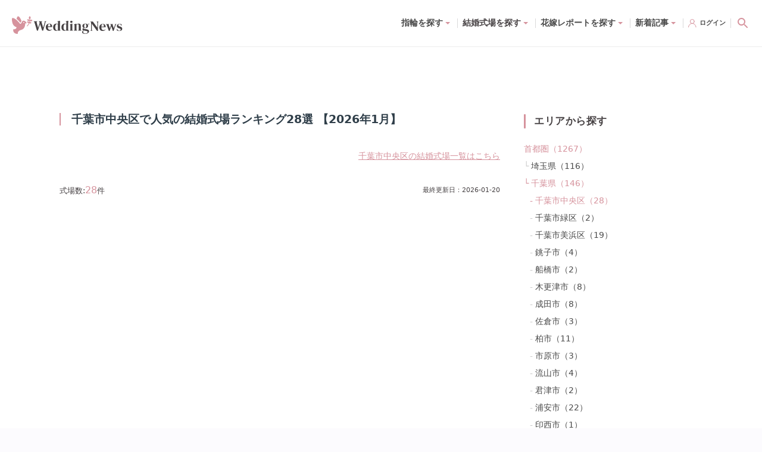

--- FILE ---
content_type: text/html; charset=utf-8
request_url: https://www.weddingnews.jp/halls/shutoken/chiba/d_611
body_size: 158462
content:
<!DOCTYPE html><html lang="ja"><head><meta charSet="utf-8"/><meta name="viewport" content="width=device-width, initial-scale=1, maximum-scale=1, viewport-fit=cover"/><title>千葉市中央区で人気の結婚式場ランキング28選 【2026年1月】 - ウェディングニュース</title><link rel="dns-prefetch preconnect" href="//ajax.googleapis.com"/><link rel="dns-prefetch preconnect" href="//connect.facebook.net"/><link rel="dns-prefetch preconnect" href="//pagead2.googlesyndication.com"/><link rel="dns-prefetch preconnect" href="//statics.a8.net"/><link rel="dns-prefetch preconnect" href="//www.facebook.com"/><link rel="dns-prefetch preconnect" href="//www.weddingnews.jp"/><link rel="dns-prefetch preconnect" href="//stats.g.doubleclick.net"/><link rel="dns-prefetch preconnect" href="//www.google.com"/><link rel="dns-prefetch preconnect" href="//www.google.co.jp"/><meta name="description" content="5万人以上の先輩花嫁が選んだ千葉市中央区の結婚式場（28件）を人気順にランキングで紹介！式場掲載数No1・実例費用掲載数No1・1番お得な予約ルートが分かる"/><meta property="og:type" content="website"/><meta property="og:site_name" content="ウェディングニュース"/><meta property="og:title" content="千葉市中央区で人気の結婚式場ランキング28選 【2026年1月】 - ウェディングニュース"/><meta property="og:description" content="5万人以上の先輩花嫁が選んだ千葉市中央区の結婚式場（28件）を人気順にランキングで紹介！式場掲載数No1・実例費用掲載数No1・1番お得な予約ルートが分かる"/><meta property="og:url" content="https://www.weddingnews.jp/halls/shutoken/chiba/d_611"/><meta property="og:image" content="https://www.weddingnews.jp/web_content/images/specifics/halls/og-image.jpg"/><meta name="twitter:card" content="summary"/><meta name="twitter:title" content="千葉市中央区で人気の結婚式場ランキング28選 【2026年1月】 - ウェディングニュース"/><meta name="twitter:description" content="5万人以上の先輩花嫁が選んだ千葉市中央区の結婚式場（28件）を人気順にランキングで紹介！式場掲載数No1・実例費用掲載数No1・1番お得な予約ルートが分かる"/><meta name="twitter:image" content="https://www.weddingnews.jp/web_content/images/specifics/halls/og-image.jpg"/><meta name="msapplication-TileImage" content="/web_content/icons/icon-270x270.png"/><meta name="theme-color" content="#ffffff"/><meta name="google-site-verification" content="7Xk2-GjUbUO_QJVAi6sMM8gXJtxTze_FzJlBUEqC7aY"/><meta name="apple-itunes-app" content="app-id=1050545700, app-argument=https://app.adjust.com/qqm3kfx?deep_link=originallife-weddingnews%3A%2F%2Fweddingnews.jp%2Fhome%2F"/><meta name="referrer" content="no-referrer-when-downgrade"/><link rel="manifest" href="/web_content/manifest.json"/><link rel="canonical" href="https://www.weddingnews.jp/halls/shutoken/chiba/d_611"/><link rel="shortcut icon" type="image/x-icon" href="/web_content/favicon.ico"/><link rel="icon" href="/web_content/icons/icon-32x32.png" sizes="32x32"/><link rel="icon" href="/web_content/icons/icon-192x192.png" sizes="192x192"/><link rel="apple-touch-icon-precomposed" href="/web_content/icons/icon-270x270.png"/><script type="application/ld+json">{ "@context": "http://schema.org", "@type": "WebSite", "name": "ウェディングニュース", "url": "https://www.weddingnews.jp/halls/search/", "potentialAction": { "@type": "SearchAction", "target": "https://www.weddingnews.jp/halls/?name={query}", "query-input": "required name=query" } }</script><script type="application/ld+json">{ "@context": "http://schema.org", "@type": "BreadcrumbList", "itemListElement": [ { "@type": "ListItem", "position": 1, "item": { "@id": "https://www.weddingnews.jp", "name": "ウェディングニュース" } } ,{ "@type": "ListItem", "position": 2, "item": { "@id":"https://www.weddingnews.jp/halls/search/", "name":"ウェディングニュース" } },{ "@type": "ListItem", "position": 3, "item": { "@id":"https://www.weddingnews.jp/halls/shutoken", "name":"首都圏で人気の結婚式場ランキング" } },{ "@type": "ListItem", "position": 4, "item": { "@id":"https://www.weddingnews.jp/halls/shutoken/chiba", "name":"千葉県で人気の結婚式場ランキング" } },{ "@type": "ListItem", "position": 5, "item": { "@id":"https://www.weddingnews.jp/halls/shutoken/chiba/d_611", "name":"千葉市中央区で人気の結婚式場ランキング" } } ] }</script><meta name="next-head-count" content="36"/><style data-href="/_next/static/css/4dcedabce023c196.css">.react-datepicker__month-read-view--down-arrow,.react-datepicker__month-year-read-view--down-arrow,.react-datepicker__navigation-icon:before,.react-datepicker__year-read-view--down-arrow{border-color:#ccc;border-style:solid;border-width:3px 3px 0 0;content:"";display:block;height:9px;position:absolute;top:6px;width:9px}.react-datepicker-popper[data-placement^=bottom] .react-datepicker__triangle,.react-datepicker-popper[data-placement^=top] .react-datepicker__triangle{margin-left:-4px;position:absolute;width:0}.react-datepicker-popper[data-placement^=bottom] .react-datepicker__triangle:after,.react-datepicker-popper[data-placement^=bottom] .react-datepicker__triangle:before,.react-datepicker-popper[data-placement^=top] .react-datepicker__triangle:after,.react-datepicker-popper[data-placement^=top] .react-datepicker__triangle:before{box-sizing:initial;position:absolute;height:0;width:1px;content:"";z-index:-1;border:8px solid transparent;left:-8px}.react-datepicker-popper[data-placement^=bottom] .react-datepicker__triangle:before,.react-datepicker-popper[data-placement^=top] .react-datepicker__triangle:before{border-bottom-color:#aeaeae}.react-datepicker-popper[data-placement^=bottom] .react-datepicker__triangle{top:0;margin-top:-8px}.react-datepicker-popper[data-placement^=bottom] .react-datepicker__triangle:after,.react-datepicker-popper[data-placement^=bottom] .react-datepicker__triangle:before{border-top:none;border-bottom-color:#f0f0f0}.react-datepicker-popper[data-placement^=bottom] .react-datepicker__triangle:after{top:0}.react-datepicker-popper[data-placement^=bottom] .react-datepicker__triangle:before{top:-1px;border-bottom-color:#aeaeae}.react-datepicker-popper[data-placement^=top] .react-datepicker__triangle{bottom:0;margin-bottom:-8px}.react-datepicker-popper[data-placement^=top] .react-datepicker__triangle:after,.react-datepicker-popper[data-placement^=top] .react-datepicker__triangle:before{border-bottom:none;border-top-color:#fff}.react-datepicker-popper[data-placement^=top] .react-datepicker__triangle:after{bottom:0}.react-datepicker-popper[data-placement^=top] .react-datepicker__triangle:before{bottom:-1px;border-top-color:#aeaeae}.react-datepicker-wrapper{display:inline-block;padding:0;border:0}.react-datepicker{font-family:Helvetica Neue,helvetica,arial,sans-serif;font-size:.8rem;background-color:#fff;color:#000;border:1px solid #aeaeae;border-radius:.3rem;display:inline-block;position:relative}.react-datepicker--time-only .react-datepicker__triangle{left:35px}.react-datepicker--time-only .react-datepicker__time-container{border-left:0}.react-datepicker--time-only .react-datepicker__time,.react-datepicker--time-only .react-datepicker__time-box{border-bottom-left-radius:.3rem;border-bottom-right-radius:.3rem}.react-datepicker__triangle{position:absolute;left:50px}.react-datepicker-popper{z-index:1}.react-datepicker-popper[data-placement^=bottom]{padding-top:10px}.react-datepicker-popper[data-placement=bottom-end] .react-datepicker__triangle,.react-datepicker-popper[data-placement=top-end] .react-datepicker__triangle{left:auto;right:50px}.react-datepicker-popper[data-placement^=top]{padding-bottom:10px}.react-datepicker-popper[data-placement^=right]{padding-left:8px}.react-datepicker-popper[data-placement^=right] .react-datepicker__triangle{left:auto;right:42px}.react-datepicker-popper[data-placement^=left]{padding-right:8px}.react-datepicker-popper[data-placement^=left] .react-datepicker__triangle{left:42px;right:auto}.react-datepicker__header{text-align:center;background-color:#f0f0f0;border-bottom:1px solid #aeaeae;border-top-left-radius:.3rem;padding:8px 0;position:relative}.react-datepicker__header--time{padding-bottom:8px;padding-left:5px;padding-right:5px}.react-datepicker__header--time:not(.react-datepicker__header--time--only){border-top-left-radius:0}.react-datepicker__header:not(.react-datepicker__header--has-time-select){border-top-right-radius:.3rem}.react-datepicker__month-dropdown-container--scroll,.react-datepicker__month-dropdown-container--select,.react-datepicker__month-year-dropdown-container--scroll,.react-datepicker__month-year-dropdown-container--select,.react-datepicker__year-dropdown-container--scroll,.react-datepicker__year-dropdown-container--select{display:inline-block;margin:0 15px}.react-datepicker-time__header,.react-datepicker-year-header,.react-datepicker__current-month{margin-top:0;color:#000;font-weight:700;font-size:.944rem}.react-datepicker-time__header{text-overflow:ellipsis;white-space:nowrap;overflow:hidden}.react-datepicker__navigation{align-items:center;background:none;display:flex;justify-content:center;text-align:center;cursor:pointer;position:absolute;top:2px;padding:0;border:none;z-index:1;height:32px;width:32px;text-indent:-999em;overflow:hidden}.react-datepicker__navigation--previous{left:2px}.react-datepicker__navigation--next{right:2px}.react-datepicker__navigation--next--with-time:not(.react-datepicker__navigation--next--with-today-button){right:85px}.react-datepicker__navigation--years{position:relative;top:0;display:block;margin-left:auto;margin-right:auto}.react-datepicker__navigation--years-previous{top:4px}.react-datepicker__navigation--years-upcoming{top:-4px}.react-datepicker__navigation:hover :before{border-color:#a6a6a6}.react-datepicker__navigation-icon{position:relative;top:-1px;font-size:20px;width:0}.react-datepicker__navigation-icon--next{left:-2px}.react-datepicker__navigation-icon--next:before{transform:rotate(45deg);left:-7px}.react-datepicker__navigation-icon--previous{right:-2px}.react-datepicker__navigation-icon--previous:before{transform:rotate(225deg);right:-7px}.react-datepicker__month-container{float:left}.react-datepicker__year{margin:.4rem;text-align:center}.react-datepicker__year-wrapper{display:flex;flex-wrap:wrap;max-width:180px}.react-datepicker__year .react-datepicker__year-text{display:inline-block;width:4rem;margin:2px}.react-datepicker__month{margin:.4rem;text-align:center}.react-datepicker__month .react-datepicker__month-text,.react-datepicker__month .react-datepicker__quarter-text{display:inline-block;width:4rem;margin:2px}.react-datepicker__input-time-container{clear:both;width:100%;float:left;margin:5px 0 10px 15px;text-align:left}.react-datepicker__input-time-container .react-datepicker-time__caption,.react-datepicker__input-time-container .react-datepicker-time__input-container{display:inline-block}.react-datepicker__input-time-container .react-datepicker-time__input-container .react-datepicker-time__input{display:inline-block;margin-left:10px}.react-datepicker__input-time-container .react-datepicker-time__input-container .react-datepicker-time__input input{width:auto}.react-datepicker__input-time-container .react-datepicker-time__input-container .react-datepicker-time__input input[type=time]::-webkit-inner-spin-button,.react-datepicker__input-time-container .react-datepicker-time__input-container .react-datepicker-time__input input[type=time]::-webkit-outer-spin-button{-webkit-appearance:none;margin:0}.react-datepicker__input-time-container .react-datepicker-time__input-container .react-datepicker-time__input input[type=time]{-moz-appearance:textfield}.react-datepicker__input-time-container .react-datepicker-time__input-container .react-datepicker-time__delimiter{margin-left:5px;display:inline-block}.react-datepicker__time-container{float:right;border-left:1px solid #aeaeae;width:85px}.react-datepicker__time-container--with-today-button{display:inline;border:1px solid #aeaeae;border-radius:.3rem;position:absolute;right:-87px;top:0}.react-datepicker__time-container .react-datepicker__time{position:relative;background:#fff;border-bottom-right-radius:.3rem}.react-datepicker__time-container .react-datepicker__time .react-datepicker__time-box{width:85px;overflow-x:hidden;margin:0 auto;text-align:center;border-bottom-right-radius:.3rem}.react-datepicker__time-container .react-datepicker__time .react-datepicker__time-box ul.react-datepicker__time-list{list-style:none;margin:0;height:calc(195px + .85rem);overflow-y:scroll;padding-right:0;padding-left:0;width:100%;box-sizing:initial}.react-datepicker__time-container .react-datepicker__time .react-datepicker__time-box ul.react-datepicker__time-list li.react-datepicker__time-list-item{height:30px;padding:5px 10px;white-space:nowrap}.react-datepicker__time-container .react-datepicker__time .react-datepicker__time-box ul.react-datepicker__time-list li.react-datepicker__time-list-item:hover{cursor:pointer;background-color:#f0f0f0}.react-datepicker__time-container .react-datepicker__time .react-datepicker__time-box ul.react-datepicker__time-list li.react-datepicker__time-list-item--selected{background-color:#216ba5;color:#fff;font-weight:700}.react-datepicker__time-container .react-datepicker__time .react-datepicker__time-box ul.react-datepicker__time-list li.react-datepicker__time-list-item--selected:hover{background-color:#216ba5}.react-datepicker__time-container .react-datepicker__time .react-datepicker__time-box ul.react-datepicker__time-list li.react-datepicker__time-list-item--disabled{color:#ccc}.react-datepicker__time-container .react-datepicker__time .react-datepicker__time-box ul.react-datepicker__time-list li.react-datepicker__time-list-item--disabled:hover{cursor:default;background-color:initial}.react-datepicker__week-number{color:#ccc;display:inline-block;width:1.7rem;line-height:1.7rem;text-align:center;margin:.166rem}.react-datepicker__week-number.react-datepicker__week-number--clickable{cursor:pointer}.react-datepicker__week-number.react-datepicker__week-number--clickable:not(.react-datepicker__week-number--selected,.react-datepicker__week-number--keyboard-selected):hover{border-radius:.3rem;background-color:#f0f0f0}.react-datepicker__week-number--selected{border-radius:.3rem;background-color:#216ba5;color:#fff}.react-datepicker__week-number--selected:hover{background-color:#1d5d90}.react-datepicker__week-number--keyboard-selected{border-radius:.3rem;background-color:#2a87d0;color:#fff}.react-datepicker__week-number--keyboard-selected:hover{background-color:#1d5d90}.react-datepicker__day-names{white-space:nowrap;margin-bottom:-8px}.react-datepicker__week{white-space:nowrap}.react-datepicker__day,.react-datepicker__day-name,.react-datepicker__time-name{color:#000;display:inline-block;width:1.7rem;line-height:1.7rem;text-align:center;margin:.166rem}.react-datepicker__day,.react-datepicker__month-text,.react-datepicker__quarter-text,.react-datepicker__year-text{cursor:pointer}.react-datepicker__day:hover,.react-datepicker__month-text:hover,.react-datepicker__quarter-text:hover,.react-datepicker__year-text:hover{border-radius:.3rem;background-color:#f0f0f0}.react-datepicker__day--today,.react-datepicker__month-text--today,.react-datepicker__quarter-text--today,.react-datepicker__year-text--today{font-weight:700}.react-datepicker__day--highlighted,.react-datepicker__month-text--highlighted,.react-datepicker__quarter-text--highlighted,.react-datepicker__year-text--highlighted{border-radius:.3rem;background-color:#3dcc4a;color:#fff}.react-datepicker__day--highlighted:hover,.react-datepicker__month-text--highlighted:hover,.react-datepicker__quarter-text--highlighted:hover,.react-datepicker__year-text--highlighted:hover{background-color:#32be3f}.react-datepicker__day--highlighted-custom-1,.react-datepicker__month-text--highlighted-custom-1,.react-datepicker__quarter-text--highlighted-custom-1,.react-datepicker__year-text--highlighted-custom-1{color:#f0f}.react-datepicker__day--highlighted-custom-2,.react-datepicker__month-text--highlighted-custom-2,.react-datepicker__quarter-text--highlighted-custom-2,.react-datepicker__year-text--highlighted-custom-2{color:green}.react-datepicker__day--holidays,.react-datepicker__month-text--holidays,.react-datepicker__quarter-text--holidays,.react-datepicker__year-text--holidays{position:relative;border-radius:.3rem;background-color:#ff6803;color:#fff}.react-datepicker__day--holidays .holiday-overlay,.react-datepicker__month-text--holidays .holiday-overlay,.react-datepicker__quarter-text--holidays .holiday-overlay,.react-datepicker__year-text--holidays .holiday-overlay{position:absolute;bottom:100%;left:50%;transform:translateX(-50%);background-color:#333;color:#fff;padding:4px;border-radius:4px;white-space:nowrap;visibility:hidden;opacity:0;transition:visibility 0s,opacity .3s ease-in-out}.react-datepicker__day--holidays:hover,.react-datepicker__month-text--holidays:hover,.react-datepicker__quarter-text--holidays:hover,.react-datepicker__year-text--holidays:hover{background-color:#cf5300}.react-datepicker__day--holidays:hover .holiday-overlay,.react-datepicker__month-text--holidays:hover .holiday-overlay,.react-datepicker__quarter-text--holidays:hover .holiday-overlay,.react-datepicker__year-text--holidays:hover .holiday-overlay{visibility:visible;opacity:1}.react-datepicker__day--in-range,.react-datepicker__day--in-selecting-range,.react-datepicker__day--selected,.react-datepicker__month-text--in-range,.react-datepicker__month-text--in-selecting-range,.react-datepicker__month-text--selected,.react-datepicker__quarter-text--in-range,.react-datepicker__quarter-text--in-selecting-range,.react-datepicker__quarter-text--selected,.react-datepicker__year-text--in-range,.react-datepicker__year-text--in-selecting-range,.react-datepicker__year-text--selected{border-radius:.3rem;background-color:#216ba5;color:#fff}.react-datepicker__day--in-range:hover,.react-datepicker__day--in-selecting-range:hover,.react-datepicker__day--selected:hover,.react-datepicker__month-text--in-range:hover,.react-datepicker__month-text--in-selecting-range:hover,.react-datepicker__month-text--selected:hover,.react-datepicker__quarter-text--in-range:hover,.react-datepicker__quarter-text--in-selecting-range:hover,.react-datepicker__quarter-text--selected:hover,.react-datepicker__year-text--in-range:hover,.react-datepicker__year-text--in-selecting-range:hover,.react-datepicker__year-text--selected:hover{background-color:#1d5d90}.react-datepicker__day--keyboard-selected,.react-datepicker__month-text--keyboard-selected,.react-datepicker__quarter-text--keyboard-selected,.react-datepicker__year-text--keyboard-selected{border-radius:.3rem;background-color:#bad9f1;color:#000}.react-datepicker__day--keyboard-selected:hover,.react-datepicker__month-text--keyboard-selected:hover,.react-datepicker__quarter-text--keyboard-selected:hover,.react-datepicker__year-text--keyboard-selected:hover{background-color:#1d5d90}.react-datepicker__day--in-selecting-range:not(.react-datepicker__day--in-range,.react-datepicker__month-text--in-range,.react-datepicker__quarter-text--in-range,.react-datepicker__year-text--in-range),.react-datepicker__month-text--in-selecting-range:not(.react-datepicker__day--in-range,.react-datepicker__month-text--in-range,.react-datepicker__quarter-text--in-range,.react-datepicker__year-text--in-range),.react-datepicker__quarter-text--in-selecting-range:not(.react-datepicker__day--in-range,.react-datepicker__month-text--in-range,.react-datepicker__quarter-text--in-range,.react-datepicker__year-text--in-range),.react-datepicker__year-text--in-selecting-range:not(.react-datepicker__day--in-range,.react-datepicker__month-text--in-range,.react-datepicker__quarter-text--in-range,.react-datepicker__year-text--in-range){background-color:rgba(33,107,165,.5)}.react-datepicker__month--selecting-range .react-datepicker__day--in-range:not(.react-datepicker__day--in-selecting-range,.react-datepicker__month-text--in-selecting-range,.react-datepicker__quarter-text--in-selecting-range,.react-datepicker__year-text--in-selecting-range),.react-datepicker__month--selecting-range .react-datepicker__month-text--in-range:not(.react-datepicker__day--in-selecting-range,.react-datepicker__month-text--in-selecting-range,.react-datepicker__quarter-text--in-selecting-range,.react-datepicker__year-text--in-selecting-range),.react-datepicker__month--selecting-range .react-datepicker__quarter-text--in-range:not(.react-datepicker__day--in-selecting-range,.react-datepicker__month-text--in-selecting-range,.react-datepicker__quarter-text--in-selecting-range,.react-datepicker__year-text--in-selecting-range),.react-datepicker__month--selecting-range .react-datepicker__year-text--in-range:not(.react-datepicker__day--in-selecting-range,.react-datepicker__month-text--in-selecting-range,.react-datepicker__quarter-text--in-selecting-range,.react-datepicker__year-text--in-selecting-range),.react-datepicker__year--selecting-range .react-datepicker__day--in-range:not(.react-datepicker__day--in-selecting-range,.react-datepicker__month-text--in-selecting-range,.react-datepicker__quarter-text--in-selecting-range,.react-datepicker__year-text--in-selecting-range),.react-datepicker__year--selecting-range .react-datepicker__month-text--in-range:not(.react-datepicker__day--in-selecting-range,.react-datepicker__month-text--in-selecting-range,.react-datepicker__quarter-text--in-selecting-range,.react-datepicker__year-text--in-selecting-range),.react-datepicker__year--selecting-range .react-datepicker__quarter-text--in-range:not(.react-datepicker__day--in-selecting-range,.react-datepicker__month-text--in-selecting-range,.react-datepicker__quarter-text--in-selecting-range,.react-datepicker__year-text--in-selecting-range),.react-datepicker__year--selecting-range .react-datepicker__year-text--in-range:not(.react-datepicker__day--in-selecting-range,.react-datepicker__month-text--in-selecting-range,.react-datepicker__quarter-text--in-selecting-range,.react-datepicker__year-text--in-selecting-range){background-color:#f0f0f0;color:#000}.react-datepicker__day--disabled,.react-datepicker__month-text--disabled,.react-datepicker__quarter-text--disabled,.react-datepicker__year-text--disabled{cursor:default;color:#ccc}.react-datepicker__day--disabled:hover,.react-datepicker__month-text--disabled:hover,.react-datepicker__quarter-text--disabled:hover,.react-datepicker__year-text--disabled:hover{background-color:initial}.react-datepicker__input-container{position:relative;display:inline-block;width:100%}.react-datepicker__input-container .react-datepicker__calendar-icon{position:absolute;padding:.5rem;box-sizing:initial}.react-datepicker__view-calendar-icon input{padding:6px 10px 5px 25px}.react-datepicker__month-read-view,.react-datepicker__month-year-read-view,.react-datepicker__year-read-view{border:1px solid transparent;border-radius:.3rem;position:relative}.react-datepicker__month-read-view:hover,.react-datepicker__month-year-read-view:hover,.react-datepicker__year-read-view:hover{cursor:pointer}.react-datepicker__month-read-view:hover .react-datepicker__month-read-view--down-arrow,.react-datepicker__month-read-view:hover .react-datepicker__year-read-view--down-arrow,.react-datepicker__month-year-read-view:hover .react-datepicker__month-read-view--down-arrow,.react-datepicker__month-year-read-view:hover .react-datepicker__year-read-view--down-arrow,.react-datepicker__year-read-view:hover .react-datepicker__month-read-view--down-arrow,.react-datepicker__year-read-view:hover .react-datepicker__year-read-view--down-arrow{border-top-color:#b3b3b3}.react-datepicker__month-read-view--down-arrow,.react-datepicker__month-year-read-view--down-arrow,.react-datepicker__year-read-view--down-arrow{transform:rotate(135deg);right:-16px;top:0}.react-datepicker__month-dropdown,.react-datepicker__month-year-dropdown,.react-datepicker__year-dropdown{background-color:#f0f0f0;position:absolute;width:50%;left:25%;top:30px;z-index:1;text-align:center;border-radius:.3rem;border:1px solid #aeaeae}.react-datepicker__month-dropdown:hover,.react-datepicker__month-year-dropdown:hover,.react-datepicker__year-dropdown:hover{cursor:pointer}.react-datepicker__month-dropdown--scrollable,.react-datepicker__month-year-dropdown--scrollable,.react-datepicker__year-dropdown--scrollable{height:150px;overflow-y:scroll}.react-datepicker__month-option,.react-datepicker__month-year-option,.react-datepicker__year-option{line-height:20px;width:100%;display:block;margin-left:auto;margin-right:auto}.react-datepicker__month-option:first-of-type,.react-datepicker__month-year-option:first-of-type,.react-datepicker__year-option:first-of-type{border-top-left-radius:.3rem;border-top-right-radius:.3rem}.react-datepicker__month-option:last-of-type,.react-datepicker__month-year-option:last-of-type,.react-datepicker__year-option:last-of-type{-webkit-user-select:none;-moz-user-select:none;user-select:none;border-bottom-left-radius:.3rem;border-bottom-right-radius:.3rem}.react-datepicker__month-option:hover,.react-datepicker__month-year-option:hover,.react-datepicker__year-option:hover{background-color:#ccc}.react-datepicker__month-option:hover .react-datepicker__navigation--years-upcoming,.react-datepicker__month-year-option:hover .react-datepicker__navigation--years-upcoming,.react-datepicker__year-option:hover .react-datepicker__navigation--years-upcoming{border-bottom-color:#b3b3b3}.react-datepicker__month-option:hover .react-datepicker__navigation--years-previous,.react-datepicker__month-year-option:hover .react-datepicker__navigation--years-previous,.react-datepicker__year-option:hover .react-datepicker__navigation--years-previous{border-top-color:#b3b3b3}.react-datepicker__month-option--selected,.react-datepicker__month-year-option--selected,.react-datepicker__year-option--selected{position:absolute;left:15px}.react-datepicker__close-icon{cursor:pointer;background-color:initial;border:0;outline:0;padding:0 6px 0 0;position:absolute;top:0;right:0;height:100%;display:table-cell;vertical-align:middle}.react-datepicker__close-icon:after{cursor:pointer;background-color:#216ba5;color:#fff;border-radius:50%;height:16px;width:16px;padding:2px;font-size:12px;line-height:1;text-align:center;display:table-cell;vertical-align:middle;content:"×"}.react-datepicker__close-icon--disabled{cursor:default}.react-datepicker__close-icon--disabled:after{cursor:default;background-color:#ccc}.react-datepicker__today-button{background:#f0f0f0;border-top:1px solid #aeaeae;cursor:pointer;text-align:center;font-weight:700;padding:5px 0;clear:left}.react-datepicker__portal{position:fixed;width:100vw;height:100vh;background-color:rgba(0,0,0,.8);left:0;top:0;justify-content:center;align-items:center;display:flex;z-index:2147483647}.react-datepicker__portal .react-datepicker__day,.react-datepicker__portal .react-datepicker__day-name,.react-datepicker__portal .react-datepicker__time-name{width:3rem;line-height:3rem}.react-datepicker__portal .react-datepicker-time__header,.react-datepicker__portal .react-datepicker__current-month{font-size:1.44rem}.react-datepicker__children-container{width:13.8rem;margin:.4rem;padding-right:.2rem;padding-left:.2rem;height:auto}.react-datepicker__aria-live{position:absolute;clip-path:circle(0);border:0;height:1px;margin:-1px;overflow:hidden;padding:0;width:1px;white-space:nowrap}.react-datepicker__calendar-icon{width:1em;height:1em;vertical-align:-.125em}@media(max-height:550px),(max-width:400px){.react-datepicker__portal .react-datepicker__day,.react-datepicker__portal .react-datepicker__day-name,.react-datepicker__portal .react-datepicker__time-name{width:2rem;line-height:2rem}}@keyframes bound{0%{margin-left:0}50%{margin-left:-5vh}to{margin-left:0}}.minHeightDatePicker{min-height:45px}.datePicker.-right{justify-content:flex-end}.react-datepicker-wrapper{margin-top:3px;margin-right:10px}.react-datepicker-popper{z-index:3!important}.yyyymmdd{width:120px}.yyyymmdd input[type=text]{width:100%}.datePicker-analysis .react-datepicker .react-datepicker__month-wrapper{white-space:nowrap}.react-datepicker-wrapper{margin-top:0;margin-right:0}.online-contract .react-datepicker-wrapper{width:calc(100% - 12px)}.online-contract .react-datepicker-wrapper .react-datepicker__input-container input[readonly]{background-color:#fff;cursor:auto}.online-contract .react-datepicker-wrapper .react-datepicker__input-container input[readonly]:focus-visible{outline:transparent}.online-contract-form .react-datepicker-wrapper{width:100%}.react-datepicker__input-container input{padding:5px;border-radius:5px;border:1px solid #ddd}*,:after,:before{box-sizing:border-box;-webkit-tap-highlight-color:rgba(0,0,0,0);-webkit-user-drag:none}html{background:#fff}body{width:100%;min-height:100vh;margin:0;overflow-x:hidden;overflow-y:auto;color:#474244;font-family:system-ui,-apple-system,Hiragino Sans,Yu Gothic UI,Segoe UI,Meiryo,sans-serif;font-size:14px;line-height:28px;text-rendering:optimizeSpeed;word-break:break-all;-webkit-text-size-adjust:100%}body,html{position:relative}img{display:block;max-width:100%;height:auto}button,input,select,textarea{font:inherit}:focus{outline:none}a,button,select{cursor:pointer}a:hover{opacity:.8}.wpcf7-privacy{margin-top:0;font-size:12px;text-align:center}.wpcf7-privacy>a{border-bottom:none!important}.swiper-pagination-bullet-active{background-color:#fff!important}.react-confirm-alert{width:90%;max-width:375px}.react-confirm-alert-body{width:100%!important;font-size:12px!important;line-height:1.5}.react-confirm-alert-body>h1{font-size:14px;line-height:1.5}.react-confirm-alert-button-group{justify-content:flex-end!important}@media(min-width:1024px){html{background-color:#fcfbfe}body{font-size:15px;line-height:29px}.swiper .swiper-pagination,.swiper .wn-swiper-button-next,.swiper .wn-swiper-button-prev{display:none}.swiper:hover .wn-swiper-button-next,.swiper:hover .wn-swiper-button-prev{display:flex}.swiper:hover .swiper-pagination{display:initial}}@font-face{font-family:swiper-icons;src:url("data:application/font-woff;charset=utf-8;base64, [base64]//wADZ2x5ZgAAAywAAADMAAAD2MHtryVoZWFkAAABbAAAADAAAAA2E2+eoWhoZWEAAAGcAAAAHwAAACQC9gDzaG10eAAAAigAAAAZAAAArgJkABFsb2NhAAAC0AAAAFoAAABaFQAUGG1heHAAAAG8AAAAHwAAACAAcABAbmFtZQAAA/gAAAE5AAACXvFdBwlwb3N0AAAFNAAAAGIAAACE5s74hXjaY2BkYGAAYpf5Hu/j+W2+MnAzMYDAzaX6QjD6/4//Bxj5GA8AuRwMYGkAPywL13jaY2BkYGA88P8Agx4j+/8fQDYfA1AEBWgDAIB2BOoAeNpjYGRgYNBh4GdgYgABEMnIABJzYNADCQAACWgAsQB42mNgYfzCOIGBlYGB0YcxjYGBwR1Kf2WQZGhhYGBiYGVmgAFGBiQQkOaawtDAoMBQxXjg/wEGPcYDDA4wNUA2CCgwsAAAO4EL6gAAeNpj2M0gyAACqxgGNWBkZ2D4/wMA+xkDdgAAAHjaY2BgYGaAYBkGRgYQiAHyGMF8FgYHIM3DwMHABGQrMOgyWDLEM1T9/w8UBfEMgLzE////P/5//f/V/xv+r4eaAAeMbAxwIUYmIMHEgKYAYjUcsDAwsLKxc3BycfPw8jEQA/[base64]/uznmfPFBNODM2K7MTQ45YEAZqGP81AmGGcF3iPqOop0r1SPTaTbVkfUe4HXj97wYE+yNwWYxwWu4v1ugWHgo3S1XdZEVqWM7ET0cfnLGxWfkgR42o2PvWrDMBSFj/IHLaF0zKjRgdiVMwScNRAoWUoH78Y2icB/yIY09An6AH2Bdu/UB+yxopYshQiEvnvu0dURgDt8QeC8PDw7Fpji3fEA4z/PEJ6YOB5hKh4dj3EvXhxPqH/SKUY3rJ7srZ4FZnh1PMAtPhwP6fl2PMJMPDgeQ4rY8YT6Gzao0eAEA409DuggmTnFnOcSCiEiLMgxCiTI6Cq5DZUd3Qmp10vO0LaLTd2cjN4fOumlc7lUYbSQcZFkutRG7g6JKZKy0RmdLY680CDnEJ+UMkpFFe1RN7nxdVpXrC4aTtnaurOnYercZg2YVmLN/d/gczfEimrE/fs/bOuq29Zmn8tloORaXgZgGa78yO9/cnXm2BpaGvq25Dv9S4E9+5SIc9PqupJKhYFSSl47+Qcr1mYNAAAAeNptw0cKwkAAAMDZJA8Q7OUJvkLsPfZ6zFVERPy8qHh2YER+3i/BP83vIBLLySsoKimrqKqpa2hp6+jq6RsYGhmbmJqZSy0sraxtbO3sHRydnEMU4uR6yx7JJXveP7WrDycAAAAAAAH//wACeNpjYGRgYOABYhkgZgJCZgZNBkYGLQZtIJsFLMYAAAw3ALgAeNolizEKgDAQBCchRbC2sFER0YD6qVQiBCv/H9ezGI6Z5XBAw8CBK/m5iQQVauVbXLnOrMZv2oLdKFa8Pjuru2hJzGabmOSLzNMzvutpB3N42mNgZGBg4GKQYzBhYMxJLMlj4GBgAYow/P/PAJJhLM6sSoWKfWCAAwDAjgbRAAB42mNgYGBkAIIbCZo5IPrmUn0hGA0AO8EFTQAA") format("woff");font-weight:400;font-style:normal}:root{--swiper-theme-color:#007aff}.swiper{margin-left:auto;margin-right:auto;position:relative;overflow:hidden;list-style:none;padding:0;z-index:1}.swiper-vertical>.swiper-wrapper{flex-direction:column}.swiper-wrapper{position:relative;width:100%;height:100%;z-index:1;display:flex;transition-property:transform;box-sizing:initial}.swiper-android .swiper-slide,.swiper-wrapper{transform:translateZ(0)}.swiper-pointer-events{touch-action:pan-y}.swiper-pointer-events.swiper-vertical{touch-action:pan-x}.swiper-slide{flex-shrink:0;width:100%;height:100%;position:relative;transition-property:transform}.swiper-slide-invisible-blank{visibility:hidden}.swiper-autoheight,.swiper-autoheight .swiper-slide{height:auto}.swiper-autoheight .swiper-wrapper{align-items:flex-start;transition-property:transform,height}.swiper-backface-hidden .swiper-slide{transform:translateZ(0);backface-visibility:hidden}.swiper-3d,.swiper-3d.swiper-css-mode .swiper-wrapper{perspective:1200px}.swiper-3d .swiper-cube-shadow,.swiper-3d .swiper-slide,.swiper-3d .swiper-slide-shadow,.swiper-3d .swiper-slide-shadow-bottom,.swiper-3d .swiper-slide-shadow-left,.swiper-3d .swiper-slide-shadow-right,.swiper-3d .swiper-slide-shadow-top,.swiper-3d .swiper-wrapper{transform-style:preserve-3d}.swiper-3d .swiper-slide-shadow,.swiper-3d .swiper-slide-shadow-bottom,.swiper-3d .swiper-slide-shadow-left,.swiper-3d .swiper-slide-shadow-right,.swiper-3d .swiper-slide-shadow-top{position:absolute;left:0;top:0;width:100%;height:100%;pointer-events:none;z-index:10}.swiper-3d .swiper-slide-shadow{background:rgba(0,0,0,.15)}.swiper-3d .swiper-slide-shadow-left{background-image:linear-gradient(270deg,rgba(0,0,0,.5),transparent)}.swiper-3d .swiper-slide-shadow-right{background-image:linear-gradient(90deg,rgba(0,0,0,.5),transparent)}.swiper-3d .swiper-slide-shadow-top{background-image:linear-gradient(0deg,rgba(0,0,0,.5),transparent)}.swiper-3d .swiper-slide-shadow-bottom{background-image:linear-gradient(180deg,rgba(0,0,0,.5),transparent)}.swiper-css-mode>.swiper-wrapper{overflow:auto;scrollbar-width:none;-ms-overflow-style:none}.swiper-css-mode>.swiper-wrapper::-webkit-scrollbar{display:none}.swiper-css-mode>.swiper-wrapper>.swiper-slide{scroll-snap-align:start start}.swiper-horizontal.swiper-css-mode>.swiper-wrapper{scroll-snap-type:x mandatory}.swiper-vertical.swiper-css-mode>.swiper-wrapper{scroll-snap-type:y mandatory}.swiper-centered>.swiper-wrapper:before{content:"";flex-shrink:0;order:9999}.swiper-centered.swiper-horizontal>.swiper-wrapper>.swiper-slide:first-child{margin-inline-start:var(--swiper-centered-offset-before)}.swiper-centered.swiper-horizontal>.swiper-wrapper:before{height:100%;width:var(--swiper-centered-offset-after)}.swiper-centered.swiper-vertical>.swiper-wrapper>.swiper-slide:first-child{margin-block-start:var(--swiper-centered-offset-before)}.swiper-centered.swiper-vertical>.swiper-wrapper:before{width:100%;height:var(--swiper-centered-offset-after)}.swiper-centered>.swiper-wrapper>.swiper-slide{scroll-snap-align:center center;scroll-snap-stop:always}:root{--swiper-navigation-size:44px}.swiper-button-next,.swiper-button-prev{position:absolute;top:50%;width:calc(var(--swiper-navigation-size)/44*27);height:var(--swiper-navigation-size);margin-top:calc(0px - var(--swiper-navigation-size)/2);z-index:10;cursor:pointer;display:flex;align-items:center;justify-content:center;color:var(--swiper-navigation-color,var(--swiper-theme-color))}.swiper-button-next.swiper-button-disabled,.swiper-button-prev.swiper-button-disabled{opacity:.35;cursor:auto;pointer-events:none}.swiper-button-next.swiper-button-hidden,.swiper-button-prev.swiper-button-hidden{opacity:0;cursor:auto;pointer-events:none}.swiper-navigation-disabled .swiper-button-next,.swiper-navigation-disabled .swiper-button-prev{display:none!important}.swiper-button-next:after,.swiper-button-prev:after{font-family:swiper-icons;font-size:var(--swiper-navigation-size);text-transform:none!important;letter-spacing:0;font-variant:normal;line-height:1}.swiper-button-prev:after,.swiper-rtl .swiper-button-next:after{content:"prev"}.swiper-button-prev,.swiper-rtl .swiper-button-next{left:10px;right:auto}.swiper-button-next:after,.swiper-rtl .swiper-button-prev:after{content:"next"}.swiper-button-next,.swiper-rtl .swiper-button-prev{right:10px;left:auto}.swiper-button-lock{display:none}.swiper-pagination{position:absolute;text-align:center;transition:opacity .3s;transform:translateZ(0);z-index:10}.swiper-pagination.swiper-pagination-hidden{opacity:0}.swiper-pagination-disabled>.swiper-pagination,.swiper-pagination.swiper-pagination-disabled{display:none!important}.swiper-horizontal>.swiper-pagination-bullets,.swiper-pagination-bullets.swiper-pagination-horizontal,.swiper-pagination-custom,.swiper-pagination-fraction{bottom:10px;left:0;width:100%}.swiper-pagination-bullets-dynamic{overflow:hidden;font-size:0}.swiper-pagination-bullets-dynamic .swiper-pagination-bullet{transform:scale(.33);position:relative}.swiper-pagination-bullets-dynamic .swiper-pagination-bullet-active,.swiper-pagination-bullets-dynamic .swiper-pagination-bullet-active-main{transform:scale(1)}.swiper-pagination-bullets-dynamic .swiper-pagination-bullet-active-prev{transform:scale(.66)}.swiper-pagination-bullets-dynamic .swiper-pagination-bullet-active-prev-prev{transform:scale(.33)}.swiper-pagination-bullets-dynamic .swiper-pagination-bullet-active-next{transform:scale(.66)}.swiper-pagination-bullets-dynamic .swiper-pagination-bullet-active-next-next{transform:scale(.33)}.swiper-pagination-bullet{width:var(--swiper-pagination-bullet-width,var(--swiper-pagination-bullet-size,8px));height:var(--swiper-pagination-bullet-height,var(--swiper-pagination-bullet-size,8px));display:inline-block;border-radius:50%;background:var(--swiper-pagination-bullet-inactive-color,#000);opacity:var(--swiper-pagination-bullet-inactive-opacity,.2)}button.swiper-pagination-bullet{border:none;margin:0;padding:0;box-shadow:none;-webkit-appearance:none;-moz-appearance:none;appearance:none}.swiper-pagination-clickable .swiper-pagination-bullet{cursor:pointer}.swiper-pagination-bullet:only-child{display:none!important}.swiper-pagination-bullet-active{opacity:var(--swiper-pagination-bullet-opacity,1);background:var(--swiper-pagination-color,var(--swiper-theme-color))}.swiper-pagination-vertical.swiper-pagination-bullets,.swiper-vertical>.swiper-pagination-bullets{right:10px;top:50%;transform:translate3d(0,-50%,0)}.swiper-pagination-vertical.swiper-pagination-bullets .swiper-pagination-bullet,.swiper-vertical>.swiper-pagination-bullets .swiper-pagination-bullet{margin:var(--swiper-pagination-bullet-vertical-gap,6px) 0;display:block}.swiper-pagination-vertical.swiper-pagination-bullets.swiper-pagination-bullets-dynamic,.swiper-vertical>.swiper-pagination-bullets.swiper-pagination-bullets-dynamic{top:50%;transform:translateY(-50%);width:8px}.swiper-pagination-vertical.swiper-pagination-bullets.swiper-pagination-bullets-dynamic .swiper-pagination-bullet,.swiper-vertical>.swiper-pagination-bullets.swiper-pagination-bullets-dynamic .swiper-pagination-bullet{display:inline-block;transition:transform .2s,top .2s}.swiper-horizontal>.swiper-pagination-bullets .swiper-pagination-bullet,.swiper-pagination-horizontal.swiper-pagination-bullets .swiper-pagination-bullet{margin:0 var(--swiper-pagination-bullet-horizontal-gap,4px)}.swiper-horizontal>.swiper-pagination-bullets.swiper-pagination-bullets-dynamic,.swiper-pagination-horizontal.swiper-pagination-bullets.swiper-pagination-bullets-dynamic{left:50%;transform:translateX(-50%);white-space:nowrap}.swiper-horizontal>.swiper-pagination-bullets.swiper-pagination-bullets-dynamic .swiper-pagination-bullet,.swiper-pagination-horizontal.swiper-pagination-bullets.swiper-pagination-bullets-dynamic .swiper-pagination-bullet{transition:transform .2s,left .2s}.swiper-horizontal.swiper-rtl>.swiper-pagination-bullets-dynamic .swiper-pagination-bullet{transition:transform .2s,right .2s}.swiper-pagination-progressbar{background:rgba(0,0,0,.25);position:absolute}.swiper-pagination-progressbar .swiper-pagination-progressbar-fill{background:var(--swiper-pagination-color,var(--swiper-theme-color));position:absolute;left:0;top:0;width:100%;height:100%;transform:scale(0);transform-origin:left top}.swiper-rtl .swiper-pagination-progressbar .swiper-pagination-progressbar-fill{transform-origin:right top}.swiper-horizontal>.swiper-pagination-progressbar,.swiper-pagination-progressbar.swiper-pagination-horizontal,.swiper-pagination-progressbar.swiper-pagination-vertical.swiper-pagination-progressbar-opposite,.swiper-vertical>.swiper-pagination-progressbar.swiper-pagination-progressbar-opposite{width:100%;height:4px;left:0;top:0}.swiper-horizontal>.swiper-pagination-progressbar.swiper-pagination-progressbar-opposite,.swiper-pagination-progressbar.swiper-pagination-horizontal.swiper-pagination-progressbar-opposite,.swiper-pagination-progressbar.swiper-pagination-vertical,.swiper-vertical>.swiper-pagination-progressbar{width:4px;height:100%;left:0;top:0}.swiper-pagination-lock{display:none}.swiper .swiper-notification{position:absolute;left:0;top:0;pointer-events:none;opacity:0;z-index:-1000}.swiper-lazy-preloader{width:42px;height:42px;position:absolute;left:50%;top:50%;margin-left:-21px;margin-top:-21px;z-index:10;transform-origin:50%;box-sizing:border-box;border-radius:50%;border:4px solid var(--swiper-preloader-color,var(--swiper-theme-color));border-top:4px solid transparent}.swiper-watch-progress .swiper-slide-visible .swiper-lazy-preloader,.swiper:not(.swiper-watch-progress) .swiper-lazy-preloader{animation:swiper-preloader-spin 1s linear infinite}.swiper-lazy-preloader-white{--swiper-preloader-color:#fff}.swiper-lazy-preloader-black{--swiper-preloader-color:#000}@keyframes swiper-preloader-spin{0%{transform:rotate(0deg)}to{transform:rotate(1turn)}}body.react-confirm-alert-body-element{overflow:hidden}.react-confirm-alert-blur{filter:url(#gaussian-blur);filter:blur(2px);-webkit-filter:blur(2px)}.react-confirm-alert-overlay{position:fixed;top:0;left:0;right:0;bottom:0;z-index:99;background:hsla(0,0%,100%,.9);display:-moz-flex;display:-ms-flex;display:-o-flex;display:flex;justify-content:center;-ms-align-items:center;align-items:center;opacity:0;animation:react-confirm-alert-fadeIn .5s .2s forwards}.react-confirm-alert-body{font-family:Arial,Helvetica,sans-serif;width:400px;padding:30px;text-align:left;background:#fff;border-radius:10px;box-shadow:0 20px 75px rgba(0,0,0,.13);color:#666}.react-confirm-alert-svg{position:absolute;top:0;left:0}.react-confirm-alert-body>h1{margin-top:0}.react-confirm-alert-body>h3{margin:0;font-size:16px}.react-confirm-alert-button-group{display:-moz-flex;display:-ms-flex;display:-o-flex;display:flex;justify-content:flex-start;margin-top:20px}.react-confirm-alert-button-group>button{outline:none;background:#333;border:none;display:inline-block;padding:6px 18px;color:#eee;margin-right:10px;border-radius:5px;font-size:12px;cursor:pointer}@keyframes react-confirm-alert-fadeIn{0%{opacity:0}to{opacity:1}}@keyframes Icon_bound__czNf8{0%{margin-left:0}50%{margin-left:-5vh}to{margin-left:0}}.Icon_icon__AATJP{display:inline-block;width:1em;height:1em;vertical-align:-.2em}@keyframes RequestLoginPopup_bound__2JJ_Q{0%{margin-left:0}50%{margin-left:-5vh}to{margin-left:0}}.RequestLoginPopup_Content__QVO2g{display:flex;align-items:center;justify-content:space-between;width:auto;height:52px;margin:0 15px;font-size:13px}.RequestLoginPopup_Content__QVO2g a{width:28px;padding:0;background:transparent;color:inherit;cursor:pointer}.RequestLoginPopup_Content__QVO2g .RequestLoginPopup_icon__iMjoL{margin-right:2px}.RequestLoginPopup_register__6_6OR{display:inline;padding-bottom:.3em;color:#4a4a4a;line-height:2;text-decoration:none;border-bottom:1px solid;border-color:#fff}@media(max-width:767px){.RequestLoginPopup_Content__QVO2g{width:320px}}@media(max-width:320px){.RequestLoginPopup_Content__QVO2g{width:260px}}.react-datepicker_react-datepicker__month-read-view--down-arrow__jx9qb,.react-datepicker_react-datepicker__month-year-read-view--down-arrow__r5Q1i,.react-datepicker_react-datepicker__navigation-icon__3xLTd:before,.react-datepicker_react-datepicker__year-read-view--down-arrow__14aWm{border-color:#ccc;border-style:solid;border-width:3px 3px 0 0;content:"";display:block;height:9px;position:absolute;top:6px;width:9px}.react-datepicker_react-datepicker-popper__eEtuG[data-placement^=bottom] .react-datepicker_react-datepicker__triangle__wADhr,.react-datepicker_react-datepicker-popper__eEtuG[data-placement^=top] .react-datepicker_react-datepicker__triangle__wADhr{margin-left:-4px;position:absolute;width:0}.react-datepicker_react-datepicker-popper__eEtuG[data-placement^=bottom] .react-datepicker_react-datepicker__triangle__wADhr:after,.react-datepicker_react-datepicker-popper__eEtuG[data-placement^=bottom] .react-datepicker_react-datepicker__triangle__wADhr:before,.react-datepicker_react-datepicker-popper__eEtuG[data-placement^=top] .react-datepicker_react-datepicker__triangle__wADhr:after,.react-datepicker_react-datepicker-popper__eEtuG[data-placement^=top] .react-datepicker_react-datepicker__triangle__wADhr:before{box-sizing:initial;position:absolute;height:0;width:1px;content:"";z-index:-1;border:8px solid transparent;left:-8px}.react-datepicker_react-datepicker-popper__eEtuG[data-placement^=bottom] .react-datepicker_react-datepicker__triangle__wADhr:before,.react-datepicker_react-datepicker-popper__eEtuG[data-placement^=top] .react-datepicker_react-datepicker__triangle__wADhr:before{border-bottom-color:#aeaeae}.react-datepicker_react-datepicker-popper__eEtuG[data-placement^=bottom] .react-datepicker_react-datepicker__triangle__wADhr{top:0;margin-top:-8px}.react-datepicker_react-datepicker-popper__eEtuG[data-placement^=bottom] .react-datepicker_react-datepicker__triangle__wADhr:after,.react-datepicker_react-datepicker-popper__eEtuG[data-placement^=bottom] .react-datepicker_react-datepicker__triangle__wADhr:before{border-top:none;border-bottom-color:#f0f0f0}.react-datepicker_react-datepicker-popper__eEtuG[data-placement^=bottom] .react-datepicker_react-datepicker__triangle__wADhr:after{top:0}.react-datepicker_react-datepicker-popper__eEtuG[data-placement^=bottom] .react-datepicker_react-datepicker__triangle__wADhr:before{top:-1px;border-bottom-color:#aeaeae}.react-datepicker_react-datepicker-popper__eEtuG[data-placement^=top] .react-datepicker_react-datepicker__triangle__wADhr{bottom:0;margin-bottom:-8px}.react-datepicker_react-datepicker-popper__eEtuG[data-placement^=top] .react-datepicker_react-datepicker__triangle__wADhr:after,.react-datepicker_react-datepicker-popper__eEtuG[data-placement^=top] .react-datepicker_react-datepicker__triangle__wADhr:before{border-bottom:none;border-top-color:#fff}.react-datepicker_react-datepicker-popper__eEtuG[data-placement^=top] .react-datepicker_react-datepicker__triangle__wADhr:after{bottom:0}.react-datepicker_react-datepicker-popper__eEtuG[data-placement^=top] .react-datepicker_react-datepicker__triangle__wADhr:before{bottom:-1px;border-top-color:#aeaeae}.react-datepicker_react-datepicker-wrapper__qbZ9X{display:inline-block;padding:0;border:0}.react-datepicker_react-datepicker__UwMyZ{font-family:Helvetica Neue,helvetica,arial,sans-serif;font-size:.8rem;background-color:#fff;color:#000;border:1px solid #aeaeae;border-radius:.3rem;display:inline-block;position:relative}.react-datepicker_react-datepicker--time-only__CMrmj .react-datepicker_react-datepicker__triangle__wADhr{left:35px}.react-datepicker_react-datepicker--time-only__CMrmj .react-datepicker_react-datepicker__time-container__1piCc{border-left:0}.react-datepicker_react-datepicker--time-only__CMrmj .react-datepicker_react-datepicker__time-box__Ash_q,.react-datepicker_react-datepicker--time-only__CMrmj .react-datepicker_react-datepicker__time__wbE7t{border-bottom-left-radius:.3rem;border-bottom-right-radius:.3rem}.react-datepicker_react-datepicker__triangle__wADhr{position:absolute;left:50px}.react-datepicker_react-datepicker-popper__eEtuG{z-index:1}.react-datepicker_react-datepicker-popper__eEtuG[data-placement^=bottom]{padding-top:10px}.react-datepicker_react-datepicker-popper__eEtuG[data-placement=bottom-end] .react-datepicker_react-datepicker__triangle__wADhr,.react-datepicker_react-datepicker-popper__eEtuG[data-placement=top-end] .react-datepicker_react-datepicker__triangle__wADhr{left:auto;right:50px}.react-datepicker_react-datepicker-popper__eEtuG[data-placement^=top]{padding-bottom:10px}.react-datepicker_react-datepicker-popper__eEtuG[data-placement^=right]{padding-left:8px}.react-datepicker_react-datepicker-popper__eEtuG[data-placement^=right] .react-datepicker_react-datepicker__triangle__wADhr{left:auto;right:42px}.react-datepicker_react-datepicker-popper__eEtuG[data-placement^=left]{padding-right:8px}.react-datepicker_react-datepicker-popper__eEtuG[data-placement^=left] .react-datepicker_react-datepicker__triangle__wADhr{left:42px;right:auto}.react-datepicker_react-datepicker__header__ClyTC{text-align:center;background-color:#f0f0f0;border-bottom:1px solid #aeaeae;border-top-left-radius:.3rem;padding:8px 0;position:relative}.react-datepicker_react-datepicker__header--time__xrf9h{padding-bottom:8px;padding-left:5px;padding-right:5px}.react-datepicker_react-datepicker__header--time__xrf9h:not(.react-datepicker_react-datepicker__header--time--only__bZvyR){border-top-left-radius:0}.react-datepicker_react-datepicker__header__ClyTC:not(.react-datepicker_react-datepicker__header--has-time-select__m5gUk){border-top-right-radius:.3rem}.react-datepicker_react-datepicker__month-dropdown-container--scroll__eKDN0,.react-datepicker_react-datepicker__month-dropdown-container--select__3Ubi6,.react-datepicker_react-datepicker__month-year-dropdown-container--scroll__Qx_Qw,.react-datepicker_react-datepicker__month-year-dropdown-container--select__5cugv,.react-datepicker_react-datepicker__year-dropdown-container--scroll___8oEb,.react-datepicker_react-datepicker__year-dropdown-container--select__staRV{display:inline-block;margin:0 15px}.react-datepicker_react-datepicker-time__header__jqT92,.react-datepicker_react-datepicker-year-header__SQV12,.react-datepicker_react-datepicker__current-month__HnUiJ{margin-top:0;color:#000;font-weight:700;font-size:.944rem}.react-datepicker_react-datepicker-time__header__jqT92{text-overflow:ellipsis;white-space:nowrap;overflow:hidden}.react-datepicker_react-datepicker__navigation__RrCcL{align-items:center;background:none;display:flex;justify-content:center;text-align:center;cursor:pointer;position:absolute;top:2px;padding:0;border:none;z-index:1;height:32px;width:32px;text-indent:-999em;overflow:hidden}.react-datepicker_react-datepicker__navigation--previous__LUnN2{left:2px}.react-datepicker_react-datepicker__navigation--next__yiVxu{right:2px}.react-datepicker_react-datepicker__navigation--next--with-time__S_P9b:not(.react-datepicker_react-datepicker__navigation--next--with-today-button__tdOUa){right:85px}.react-datepicker_react-datepicker__navigation--years__AElJT{position:relative;top:0;display:block;margin-left:auto;margin-right:auto}.react-datepicker_react-datepicker__navigation--years-previous__cxzx1{top:4px}.react-datepicker_react-datepicker__navigation--years-upcoming__S8Ct8{top:-4px}.react-datepicker_react-datepicker__navigation__RrCcL:hover :before{border-color:#a6a6a6}.react-datepicker_react-datepicker__navigation-icon__3xLTd{position:relative;top:-1px;font-size:20px;width:0}.react-datepicker_react-datepicker__navigation-icon--next__3w1Px{left:-2px}.react-datepicker_react-datepicker__navigation-icon--next__3w1Px:before{transform:rotate(45deg);left:-7px}.react-datepicker_react-datepicker__navigation-icon--previous___Rzjm{right:-2px}.react-datepicker_react-datepicker__navigation-icon--previous___Rzjm:before{transform:rotate(225deg);right:-7px}.react-datepicker_react-datepicker__month-container__RadwV{float:left}.react-datepicker_react-datepicker__year__TCaH4{margin:.4rem;text-align:center}.react-datepicker_react-datepicker__year-wrapper__Oh5A7{display:flex;flex-wrap:wrap;max-width:180px}.react-datepicker_react-datepicker__year__TCaH4 .react-datepicker_react-datepicker__year-text__1S1FV{display:inline-block;width:4rem;margin:2px}.react-datepicker_react-datepicker__month__Mhj_Q{margin:.4rem;text-align:center}.react-datepicker_react-datepicker__month__Mhj_Q .react-datepicker_react-datepicker__month-text__FdFI3,.react-datepicker_react-datepicker__month__Mhj_Q .react-datepicker_react-datepicker__quarter-text__jVO_S{display:inline-block;width:4rem;margin:2px}.react-datepicker_react-datepicker__input-time-container__GdC7o{clear:both;width:100%;float:left;margin:5px 0 10px 15px;text-align:left}.react-datepicker_react-datepicker__input-time-container__GdC7o .react-datepicker_react-datepicker-time__caption__yrt92,.react-datepicker_react-datepicker__input-time-container__GdC7o .react-datepicker_react-datepicker-time__input-container__G9HrK{display:inline-block}.react-datepicker_react-datepicker__input-time-container__GdC7o .react-datepicker_react-datepicker-time__input-container__G9HrK .react-datepicker_react-datepicker-time__input__0wOWZ{display:inline-block;margin-left:10px}.react-datepicker_react-datepicker__input-time-container__GdC7o .react-datepicker_react-datepicker-time__input-container__G9HrK .react-datepicker_react-datepicker-time__input__0wOWZ input{width:auto}.react-datepicker_react-datepicker__input-time-container__GdC7o .react-datepicker_react-datepicker-time__input-container__G9HrK .react-datepicker_react-datepicker-time__input__0wOWZ input[type=time]::-webkit-inner-spin-button,.react-datepicker_react-datepicker__input-time-container__GdC7o .react-datepicker_react-datepicker-time__input-container__G9HrK .react-datepicker_react-datepicker-time__input__0wOWZ input[type=time]::-webkit-outer-spin-button{-webkit-appearance:none;margin:0}.react-datepicker_react-datepicker__input-time-container__GdC7o .react-datepicker_react-datepicker-time__input-container__G9HrK .react-datepicker_react-datepicker-time__input__0wOWZ input[type=time]{-moz-appearance:textfield}.react-datepicker_react-datepicker__input-time-container__GdC7o .react-datepicker_react-datepicker-time__input-container__G9HrK .react-datepicker_react-datepicker-time__delimiter__HNQxv{margin-left:5px;display:inline-block}.react-datepicker_react-datepicker__time-container__1piCc{float:right;border-left:1px solid #aeaeae;width:85px}.react-datepicker_react-datepicker__time-container--with-today-button__DAphF{display:inline;border:1px solid #aeaeae;border-radius:.3rem;position:absolute;right:-87px;top:0}.react-datepicker_react-datepicker__time-container__1piCc .react-datepicker_react-datepicker__time__wbE7t{position:relative;background:#fff;border-bottom-right-radius:.3rem}.react-datepicker_react-datepicker__time-container__1piCc .react-datepicker_react-datepicker__time__wbE7t .react-datepicker_react-datepicker__time-box__Ash_q{width:85px;overflow-x:hidden;margin:0 auto;text-align:center;border-bottom-right-radius:.3rem}.react-datepicker_react-datepicker__time-container__1piCc .react-datepicker_react-datepicker__time__wbE7t .react-datepicker_react-datepicker__time-box__Ash_q ul.react-datepicker_react-datepicker__time-list__gU5e8{list-style:none;margin:0;height:calc(195px + .85rem);overflow-y:scroll;padding-right:0;padding-left:0;width:100%;box-sizing:initial}.react-datepicker_react-datepicker__time-container__1piCc .react-datepicker_react-datepicker__time__wbE7t .react-datepicker_react-datepicker__time-box__Ash_q ul.react-datepicker_react-datepicker__time-list__gU5e8 li.react-datepicker_react-datepicker__time-list-item__0UhRJ{height:30px;padding:5px 10px;white-space:nowrap}.react-datepicker_react-datepicker__time-container__1piCc .react-datepicker_react-datepicker__time__wbE7t .react-datepicker_react-datepicker__time-box__Ash_q ul.react-datepicker_react-datepicker__time-list__gU5e8 li.react-datepicker_react-datepicker__time-list-item__0UhRJ:hover{cursor:pointer;background-color:#f0f0f0}.react-datepicker_react-datepicker__time-container__1piCc .react-datepicker_react-datepicker__time__wbE7t .react-datepicker_react-datepicker__time-box__Ash_q ul.react-datepicker_react-datepicker__time-list__gU5e8 li.react-datepicker_react-datepicker__time-list-item--selected__Io4ZT{background-color:#216ba5;color:#fff;font-weight:700}.react-datepicker_react-datepicker__time-container__1piCc .react-datepicker_react-datepicker__time__wbE7t .react-datepicker_react-datepicker__time-box__Ash_q ul.react-datepicker_react-datepicker__time-list__gU5e8 li.react-datepicker_react-datepicker__time-list-item--selected__Io4ZT:hover{background-color:#216ba5}.react-datepicker_react-datepicker__time-container__1piCc .react-datepicker_react-datepicker__time__wbE7t .react-datepicker_react-datepicker__time-box__Ash_q ul.react-datepicker_react-datepicker__time-list__gU5e8 li.react-datepicker_react-datepicker__time-list-item--disabled__v89mm{color:#ccc}.react-datepicker_react-datepicker__time-container__1piCc .react-datepicker_react-datepicker__time__wbE7t .react-datepicker_react-datepicker__time-box__Ash_q ul.react-datepicker_react-datepicker__time-list__gU5e8 li.react-datepicker_react-datepicker__time-list-item--disabled__v89mm:hover{cursor:default;background-color:initial}.react-datepicker_react-datepicker__week-number__09_Jv{color:#ccc;display:inline-block;width:1.7rem;line-height:1.7rem;text-align:center;margin:.166rem}.react-datepicker_react-datepicker__week-number__09_Jv.react-datepicker_react-datepicker__week-number--clickable__K5gew{cursor:pointer}.react-datepicker_react-datepicker__week-number__09_Jv.react-datepicker_react-datepicker__week-number--clickable__K5gew:not(.react-datepicker_react-datepicker__week-number--selected__LLSPC,.react-datepicker_react-datepicker__week-number--keyboard-selected__zh0yX):hover{border-radius:.3rem;background-color:#f0f0f0}.react-datepicker_react-datepicker__week-number--selected__LLSPC{border-radius:.3rem;background-color:#216ba5;color:#fff}.react-datepicker_react-datepicker__week-number--selected__LLSPC:hover{background-color:#1d5d90}.react-datepicker_react-datepicker__week-number--keyboard-selected__zh0yX{border-radius:.3rem;background-color:#2a87d0;color:#fff}.react-datepicker_react-datepicker__week-number--keyboard-selected__zh0yX:hover{background-color:#1d5d90}.react-datepicker_react-datepicker__day-names__tdWmM{white-space:nowrap;margin-bottom:-8px}.react-datepicker_react-datepicker__week__zXWyn{white-space:nowrap}.react-datepicker_react-datepicker__day-name__v05c4,.react-datepicker_react-datepicker__day__FqtuP,.react-datepicker_react-datepicker__time-name__j_m35{color:#000;display:inline-block;width:1.7rem;line-height:1.7rem;text-align:center;margin:.166rem}.react-datepicker_react-datepicker__day__FqtuP,.react-datepicker_react-datepicker__month-text__FdFI3,.react-datepicker_react-datepicker__quarter-text__jVO_S,.react-datepicker_react-datepicker__year-text__1S1FV{cursor:pointer}.react-datepicker_react-datepicker__day__FqtuP:hover,.react-datepicker_react-datepicker__month-text__FdFI3:hover,.react-datepicker_react-datepicker__quarter-text__jVO_S:hover,.react-datepicker_react-datepicker__year-text__1S1FV:hover{border-radius:.3rem;background-color:#f0f0f0}.react-datepicker_react-datepicker__day--today__pzKU4,.react-datepicker_react-datepicker__month-text--today__UCduK,.react-datepicker_react-datepicker__quarter-text--today__2XaQF,.react-datepicker_react-datepicker__year-text--today__r1d0R{font-weight:700}.react-datepicker_react-datepicker__day--highlighted__Nc6EN,.react-datepicker_react-datepicker__month-text--highlighted__S3b8y,.react-datepicker_react-datepicker__quarter-text--highlighted__gd3ga,.react-datepicker_react-datepicker__year-text--highlighted__p986d{border-radius:.3rem;background-color:#3dcc4a;color:#fff}.react-datepicker_react-datepicker__day--highlighted__Nc6EN:hover,.react-datepicker_react-datepicker__month-text--highlighted__S3b8y:hover,.react-datepicker_react-datepicker__quarter-text--highlighted__gd3ga:hover,.react-datepicker_react-datepicker__year-text--highlighted__p986d:hover{background-color:#32be3f}.react-datepicker_react-datepicker__day--highlighted-custom-1__TeI9p,.react-datepicker_react-datepicker__month-text--highlighted-custom-1__RInuH,.react-datepicker_react-datepicker__quarter-text--highlighted-custom-1__P6KIN,.react-datepicker_react-datepicker__year-text--highlighted-custom-1__oMhaS{color:#f0f}.react-datepicker_react-datepicker__day--highlighted-custom-2__QhgWh,.react-datepicker_react-datepicker__month-text--highlighted-custom-2__jo5uF,.react-datepicker_react-datepicker__quarter-text--highlighted-custom-2__oc_1A,.react-datepicker_react-datepicker__year-text--highlighted-custom-2__gRrtS{color:green}.react-datepicker_react-datepicker__day--holidays__OKC6j,.react-datepicker_react-datepicker__month-text--holidays__w2ntB,.react-datepicker_react-datepicker__quarter-text--holidays__4cR92,.react-datepicker_react-datepicker__year-text--holidays__hXTHZ{position:relative;border-radius:.3rem;background-color:#ff6803;color:#fff}.react-datepicker_react-datepicker__day--holidays__OKC6j .react-datepicker_holiday-overlay__h1Q9k,.react-datepicker_react-datepicker__month-text--holidays__w2ntB .react-datepicker_holiday-overlay__h1Q9k,.react-datepicker_react-datepicker__quarter-text--holidays__4cR92 .react-datepicker_holiday-overlay__h1Q9k,.react-datepicker_react-datepicker__year-text--holidays__hXTHZ .react-datepicker_holiday-overlay__h1Q9k{position:absolute;bottom:100%;left:50%;transform:translateX(-50%);background-color:#333;color:#fff;padding:4px;border-radius:4px;white-space:nowrap;visibility:hidden;opacity:0;transition:visibility 0s,opacity .3s ease-in-out}.react-datepicker_react-datepicker__day--holidays__OKC6j:hover,.react-datepicker_react-datepicker__month-text--holidays__w2ntB:hover,.react-datepicker_react-datepicker__quarter-text--holidays__4cR92:hover,.react-datepicker_react-datepicker__year-text--holidays__hXTHZ:hover{background-color:#cf5300}.react-datepicker_react-datepicker__day--holidays__OKC6j:hover .react-datepicker_holiday-overlay__h1Q9k,.react-datepicker_react-datepicker__month-text--holidays__w2ntB:hover .react-datepicker_holiday-overlay__h1Q9k,.react-datepicker_react-datepicker__quarter-text--holidays__4cR92:hover .react-datepicker_holiday-overlay__h1Q9k,.react-datepicker_react-datepicker__year-text--holidays__hXTHZ:hover .react-datepicker_holiday-overlay__h1Q9k{visibility:visible;opacity:1}.react-datepicker_react-datepicker__day--in-range__R6yTr,.react-datepicker_react-datepicker__day--in-selecting-range__MoID6,.react-datepicker_react-datepicker__day--selected__f8IZq,.react-datepicker_react-datepicker__month-text--in-range__vghwk,.react-datepicker_react-datepicker__month-text--in-selecting-range__Uu2I6,.react-datepicker_react-datepicker__month-text--selected__wA1Tu,.react-datepicker_react-datepicker__quarter-text--in-range__OQJut,.react-datepicker_react-datepicker__quarter-text--in-selecting-range__MsZuB,.react-datepicker_react-datepicker__quarter-text--selected__yHbKH,.react-datepicker_react-datepicker__year-text--in-range__m6U5c,.react-datepicker_react-datepicker__year-text--in-selecting-range__B9EFL,.react-datepicker_react-datepicker__year-text--selected__HaKLt{border-radius:.3rem;background-color:#216ba5;color:#fff}.react-datepicker_react-datepicker__day--in-range__R6yTr:hover,.react-datepicker_react-datepicker__day--in-selecting-range__MoID6:hover,.react-datepicker_react-datepicker__day--selected__f8IZq:hover,.react-datepicker_react-datepicker__month-text--in-range__vghwk:hover,.react-datepicker_react-datepicker__month-text--in-selecting-range__Uu2I6:hover,.react-datepicker_react-datepicker__month-text--selected__wA1Tu:hover,.react-datepicker_react-datepicker__quarter-text--in-range__OQJut:hover,.react-datepicker_react-datepicker__quarter-text--in-selecting-range__MsZuB:hover,.react-datepicker_react-datepicker__quarter-text--selected__yHbKH:hover,.react-datepicker_react-datepicker__year-text--in-range__m6U5c:hover,.react-datepicker_react-datepicker__year-text--in-selecting-range__B9EFL:hover,.react-datepicker_react-datepicker__year-text--selected__HaKLt:hover{background-color:#1d5d90}.react-datepicker_react-datepicker__day--keyboard-selected__PtQaO,.react-datepicker_react-datepicker__month-text--keyboard-selected__VFQLh,.react-datepicker_react-datepicker__quarter-text--keyboard-selected__MaX90,.react-datepicker_react-datepicker__year-text--keyboard-selected__Anrfa{border-radius:.3rem;background-color:#bad9f1;color:#000}.react-datepicker_react-datepicker__day--keyboard-selected__PtQaO:hover,.react-datepicker_react-datepicker__month-text--keyboard-selected__VFQLh:hover,.react-datepicker_react-datepicker__quarter-text--keyboard-selected__MaX90:hover,.react-datepicker_react-datepicker__year-text--keyboard-selected__Anrfa:hover{background-color:#1d5d90}.react-datepicker_react-datepicker__day--in-selecting-range__MoID6:not(.react-datepicker_react-datepicker__day--in-range__R6yTr,.react-datepicker_react-datepicker__month-text--in-range__vghwk,.react-datepicker_react-datepicker__quarter-text--in-range__OQJut,.react-datepicker_react-datepicker__year-text--in-range__m6U5c),.react-datepicker_react-datepicker__month-text--in-selecting-range__Uu2I6:not(.react-datepicker_react-datepicker__day--in-range__R6yTr,.react-datepicker_react-datepicker__month-text--in-range__vghwk,.react-datepicker_react-datepicker__quarter-text--in-range__OQJut,.react-datepicker_react-datepicker__year-text--in-range__m6U5c),.react-datepicker_react-datepicker__quarter-text--in-selecting-range__MsZuB:not(.react-datepicker_react-datepicker__day--in-range__R6yTr,.react-datepicker_react-datepicker__month-text--in-range__vghwk,.react-datepicker_react-datepicker__quarter-text--in-range__OQJut,.react-datepicker_react-datepicker__year-text--in-range__m6U5c),.react-datepicker_react-datepicker__year-text--in-selecting-range__B9EFL:not(.react-datepicker_react-datepicker__day--in-range__R6yTr,.react-datepicker_react-datepicker__month-text--in-range__vghwk,.react-datepicker_react-datepicker__quarter-text--in-range__OQJut,.react-datepicker_react-datepicker__year-text--in-range__m6U5c){background-color:rgba(33,107,165,.5)}.react-datepicker_react-datepicker__month--selecting-range__8VD5C .react-datepicker_react-datepicker__day--in-range__R6yTr:not(.react-datepicker_react-datepicker__day--in-selecting-range__MoID6,.react-datepicker_react-datepicker__month-text--in-selecting-range__Uu2I6,.react-datepicker_react-datepicker__quarter-text--in-selecting-range__MsZuB,.react-datepicker_react-datepicker__year-text--in-selecting-range__B9EFL),.react-datepicker_react-datepicker__month--selecting-range__8VD5C .react-datepicker_react-datepicker__month-text--in-range__vghwk:not(.react-datepicker_react-datepicker__day--in-selecting-range__MoID6,.react-datepicker_react-datepicker__month-text--in-selecting-range__Uu2I6,.react-datepicker_react-datepicker__quarter-text--in-selecting-range__MsZuB,.react-datepicker_react-datepicker__year-text--in-selecting-range__B9EFL),.react-datepicker_react-datepicker__month--selecting-range__8VD5C .react-datepicker_react-datepicker__quarter-text--in-range__OQJut:not(.react-datepicker_react-datepicker__day--in-selecting-range__MoID6,.react-datepicker_react-datepicker__month-text--in-selecting-range__Uu2I6,.react-datepicker_react-datepicker__quarter-text--in-selecting-range__MsZuB,.react-datepicker_react-datepicker__year-text--in-selecting-range__B9EFL),.react-datepicker_react-datepicker__month--selecting-range__8VD5C .react-datepicker_react-datepicker__year-text--in-range__m6U5c:not(.react-datepicker_react-datepicker__day--in-selecting-range__MoID6,.react-datepicker_react-datepicker__month-text--in-selecting-range__Uu2I6,.react-datepicker_react-datepicker__quarter-text--in-selecting-range__MsZuB,.react-datepicker_react-datepicker__year-text--in-selecting-range__B9EFL),.react-datepicker_react-datepicker__year--selecting-range__5HDGD .react-datepicker_react-datepicker__day--in-range__R6yTr:not(.react-datepicker_react-datepicker__day--in-selecting-range__MoID6,.react-datepicker_react-datepicker__month-text--in-selecting-range__Uu2I6,.react-datepicker_react-datepicker__quarter-text--in-selecting-range__MsZuB,.react-datepicker_react-datepicker__year-text--in-selecting-range__B9EFL),.react-datepicker_react-datepicker__year--selecting-range__5HDGD .react-datepicker_react-datepicker__month-text--in-range__vghwk:not(.react-datepicker_react-datepicker__day--in-selecting-range__MoID6,.react-datepicker_react-datepicker__month-text--in-selecting-range__Uu2I6,.react-datepicker_react-datepicker__quarter-text--in-selecting-range__MsZuB,.react-datepicker_react-datepicker__year-text--in-selecting-range__B9EFL),.react-datepicker_react-datepicker__year--selecting-range__5HDGD .react-datepicker_react-datepicker__quarter-text--in-range__OQJut:not(.react-datepicker_react-datepicker__day--in-selecting-range__MoID6,.react-datepicker_react-datepicker__month-text--in-selecting-range__Uu2I6,.react-datepicker_react-datepicker__quarter-text--in-selecting-range__MsZuB,.react-datepicker_react-datepicker__year-text--in-selecting-range__B9EFL),.react-datepicker_react-datepicker__year--selecting-range__5HDGD .react-datepicker_react-datepicker__year-text--in-range__m6U5c:not(.react-datepicker_react-datepicker__day--in-selecting-range__MoID6,.react-datepicker_react-datepicker__month-text--in-selecting-range__Uu2I6,.react-datepicker_react-datepicker__quarter-text--in-selecting-range__MsZuB,.react-datepicker_react-datepicker__year-text--in-selecting-range__B9EFL){background-color:#f0f0f0;color:#000}.react-datepicker_react-datepicker__day--disabled__lJ1j_,.react-datepicker_react-datepicker__month-text--disabled__qGo6j,.react-datepicker_react-datepicker__quarter-text--disabled__QJRiS,.react-datepicker_react-datepicker__year-text--disabled__cAqOS{cursor:default;color:#ccc}.react-datepicker_react-datepicker__day--disabled__lJ1j_:hover,.react-datepicker_react-datepicker__month-text--disabled__qGo6j:hover,.react-datepicker_react-datepicker__quarter-text--disabled__QJRiS:hover,.react-datepicker_react-datepicker__year-text--disabled__cAqOS:hover{background-color:initial}.react-datepicker_react-datepicker__input-container__J7oCA{position:relative;display:inline-block;width:100%}.react-datepicker_react-datepicker__input-container__J7oCA .react-datepicker_react-datepicker__calendar-icon__K8v8i{position:absolute;padding:.5rem;box-sizing:initial}.react-datepicker_react-datepicker__view-calendar-icon__2ghUW input{padding:6px 10px 5px 25px}.react-datepicker_react-datepicker__month-read-view__hGeL_,.react-datepicker_react-datepicker__month-year-read-view__2eW4Q,.react-datepicker_react-datepicker__year-read-view__F4r_b{border:1px solid transparent;border-radius:.3rem;position:relative}.react-datepicker_react-datepicker__month-read-view__hGeL_:hover,.react-datepicker_react-datepicker__month-year-read-view__2eW4Q:hover,.react-datepicker_react-datepicker__year-read-view__F4r_b:hover{cursor:pointer}.react-datepicker_react-datepicker__month-read-view__hGeL_:hover .react-datepicker_react-datepicker__month-read-view--down-arrow__jx9qb,.react-datepicker_react-datepicker__month-read-view__hGeL_:hover .react-datepicker_react-datepicker__year-read-view--down-arrow__14aWm,.react-datepicker_react-datepicker__month-year-read-view__2eW4Q:hover .react-datepicker_react-datepicker__month-read-view--down-arrow__jx9qb,.react-datepicker_react-datepicker__month-year-read-view__2eW4Q:hover .react-datepicker_react-datepicker__year-read-view--down-arrow__14aWm,.react-datepicker_react-datepicker__year-read-view__F4r_b:hover .react-datepicker_react-datepicker__month-read-view--down-arrow__jx9qb,.react-datepicker_react-datepicker__year-read-view__F4r_b:hover .react-datepicker_react-datepicker__year-read-view--down-arrow__14aWm{border-top-color:#b3b3b3}.react-datepicker_react-datepicker__month-read-view--down-arrow__jx9qb,.react-datepicker_react-datepicker__month-year-read-view--down-arrow__r5Q1i,.react-datepicker_react-datepicker__year-read-view--down-arrow__14aWm{transform:rotate(135deg);right:-16px;top:0}.react-datepicker_react-datepicker__month-dropdown__4fsj6,.react-datepicker_react-datepicker__month-year-dropdown__XYsqd,.react-datepicker_react-datepicker__year-dropdown__EbYn6{background-color:#f0f0f0;position:absolute;width:50%;left:25%;top:30px;z-index:1;text-align:center;border-radius:.3rem;border:1px solid #aeaeae}.react-datepicker_react-datepicker__month-dropdown__4fsj6:hover,.react-datepicker_react-datepicker__month-year-dropdown__XYsqd:hover,.react-datepicker_react-datepicker__year-dropdown__EbYn6:hover{cursor:pointer}.react-datepicker_react-datepicker__month-dropdown--scrollable__J4W83,.react-datepicker_react-datepicker__month-year-dropdown--scrollable__ntAby,.react-datepicker_react-datepicker__year-dropdown--scrollable__kXdFh{height:150px;overflow-y:scroll}.react-datepicker_react-datepicker__month-option__zQHvc,.react-datepicker_react-datepicker__month-year-option__1LcD2,.react-datepicker_react-datepicker__year-option__Xp2TV{line-height:20px;width:100%;display:block;margin-left:auto;margin-right:auto}.react-datepicker_react-datepicker__month-option__zQHvc:first-of-type,.react-datepicker_react-datepicker__month-year-option__1LcD2:first-of-type,.react-datepicker_react-datepicker__year-option__Xp2TV:first-of-type{border-top-left-radius:.3rem;border-top-right-radius:.3rem}.react-datepicker_react-datepicker__month-option__zQHvc:last-of-type,.react-datepicker_react-datepicker__month-year-option__1LcD2:last-of-type,.react-datepicker_react-datepicker__year-option__Xp2TV:last-of-type{-webkit-user-select:none;-moz-user-select:none;user-select:none;border-bottom-left-radius:.3rem;border-bottom-right-radius:.3rem}.react-datepicker_react-datepicker__month-option__zQHvc:hover,.react-datepicker_react-datepicker__month-year-option__1LcD2:hover,.react-datepicker_react-datepicker__year-option__Xp2TV:hover{background-color:#ccc}.react-datepicker_react-datepicker__month-option__zQHvc:hover .react-datepicker_react-datepicker__navigation--years-upcoming__S8Ct8,.react-datepicker_react-datepicker__month-year-option__1LcD2:hover .react-datepicker_react-datepicker__navigation--years-upcoming__S8Ct8,.react-datepicker_react-datepicker__year-option__Xp2TV:hover .react-datepicker_react-datepicker__navigation--years-upcoming__S8Ct8{border-bottom-color:#b3b3b3}.react-datepicker_react-datepicker__month-option__zQHvc:hover .react-datepicker_react-datepicker__navigation--years-previous__cxzx1,.react-datepicker_react-datepicker__month-year-option__1LcD2:hover .react-datepicker_react-datepicker__navigation--years-previous__cxzx1,.react-datepicker_react-datepicker__year-option__Xp2TV:hover .react-datepicker_react-datepicker__navigation--years-previous__cxzx1{border-top-color:#b3b3b3}.react-datepicker_react-datepicker__month-option--selected__at5nC,.react-datepicker_react-datepicker__month-year-option--selected__kf3iJ,.react-datepicker_react-datepicker__year-option--selected__1Fm8e{position:absolute;left:15px}.react-datepicker_react-datepicker__close-icon__P73yJ{cursor:pointer;background-color:initial;border:0;outline:0;padding:0 6px 0 0;position:absolute;top:0;right:0;height:100%;display:table-cell;vertical-align:middle}.react-datepicker_react-datepicker__close-icon__P73yJ:after{cursor:pointer;background-color:#216ba5;color:#fff;border-radius:50%;height:16px;width:16px;padding:2px;font-size:12px;line-height:1;text-align:center;display:table-cell;vertical-align:middle;content:"×"}.react-datepicker_react-datepicker__close-icon--disabled__LBO_H{cursor:default}.react-datepicker_react-datepicker__close-icon--disabled__LBO_H:after{cursor:default;background-color:#ccc}.react-datepicker_react-datepicker__today-button__2JHxH{background:#f0f0f0;border-top:1px solid #aeaeae;cursor:pointer;text-align:center;font-weight:700;padding:5px 0;clear:left}.react-datepicker_react-datepicker__portal__FqqO3{position:fixed;width:100vw;height:100vh;background-color:rgba(0,0,0,.8);left:0;top:0;justify-content:center;align-items:center;display:flex;z-index:2147483647}.react-datepicker_react-datepicker__portal__FqqO3 .react-datepicker_react-datepicker__day-name__v05c4,.react-datepicker_react-datepicker__portal__FqqO3 .react-datepicker_react-datepicker__day__FqtuP,.react-datepicker_react-datepicker__portal__FqqO3 .react-datepicker_react-datepicker__time-name__j_m35{width:3rem;line-height:3rem}.react-datepicker_react-datepicker__portal__FqqO3 .react-datepicker_react-datepicker-time__header__jqT92,.react-datepicker_react-datepicker__portal__FqqO3 .react-datepicker_react-datepicker__current-month__HnUiJ{font-size:1.44rem}.react-datepicker_react-datepicker__children-container__ardyE{width:13.8rem;margin:.4rem;padding-right:.2rem;padding-left:.2rem;height:auto}.react-datepicker_react-datepicker__aria-live__0LfLY{position:absolute;clip-path:circle(0);border:0;height:1px;margin:-1px;overflow:hidden;padding:0;width:1px;white-space:nowrap}.react-datepicker_react-datepicker__calendar-icon__K8v8i{width:1em;height:1em;vertical-align:-.125em}@media(max-height:550px),(max-width:400px){.react-datepicker_react-datepicker__portal__FqqO3 .react-datepicker_react-datepicker__day-name__v05c4,.react-datepicker_react-datepicker__portal__FqqO3 .react-datepicker_react-datepicker__day__FqtuP,.react-datepicker_react-datepicker__portal__FqqO3 .react-datepicker_react-datepicker__time-name__j_m35{width:2rem;line-height:2rem}}@keyframes Snackbar_bound__M0BlF{0%{margin-left:0}50%{margin-left:-5vh}to{margin-left:0}}.Snackbar_minHeightDatePicker__VWlee{min-height:45px}.Snackbar_datePicker__mmbOg.Snackbar_-right__Ffz9F{justify-content:flex-end}.Snackbar_react-datepicker-wrapper__Wy6A9{margin-top:3px;margin-right:10px}.Snackbar_react-datepicker-popper__nIiBn{z-index:3!important}.Snackbar_yyyymmdd__Ruyps{width:120px}.Snackbar_yyyymmdd__Ruyps input[type=text]{width:100%}.Snackbar_datePicker-analysis__Z39a2 .Snackbar_react-datepicker__lGXzo .Snackbar_react-datepicker__month-wrapper__xNIDu{white-space:nowrap}.Snackbar_react-datepicker-wrapper__Wy6A9{margin-top:0;margin-right:0}.Snackbar_online-contract__ZxXj_ .Snackbar_react-datepicker-wrapper__Wy6A9{width:calc(100% - 12px)}.Snackbar_online-contract__ZxXj_ .Snackbar_react-datepicker-wrapper__Wy6A9 .Snackbar_react-datepicker__input-container__p2wa3 input[readonly]{background-color:#fff;cursor:auto}.Snackbar_online-contract__ZxXj_ .Snackbar_react-datepicker-wrapper__Wy6A9 .Snackbar_react-datepicker__input-container__p2wa3 input[readonly]:focus-visible{outline:transparent}.Snackbar_online-contract-form__Ppt4S .Snackbar_react-datepicker-wrapper__Wy6A9{width:100%}.Snackbar_react-datepicker__input-container__p2wa3 input{padding:5px;border-radius:5px;border:1px solid #ddd}.Snackbar_Snackbar__toKZy{position:fixed;z-index:200;bottom:30px;left:50%;padding:0;transform:translate(-50%);border-radius:2px;background-color:#d6939d;color:#fff}.Snackbar_Snackbar__toKZy.Snackbar_bannerIsDisplayed__Cp19P{bottom:95px}.Snackbar_show__6JbU2{visibility:visible}.Snackbar_show__6JbU2,.Snackbar_show__6JbU2.Snackbar_bannerIsDisplayed__Cp19P{animation:Snackbar_snackbarFadein____sED .5s}@keyframes Snackbar_snackbarFadein____sED{0%{bottom:0;opacity:0}to{bottom:95px;opacity:1}}.Snackbar_hide__2qmH7{visibility:hidden}.Snackbar_hide__2qmH7,.Snackbar_hide__2qmH7.Snackbar_bannerIsDisplayed__Cp19P{animation:Snackbar_snackbarFadeout__vi6bx .5s}@keyframes Snackbar_snackbarFadeout__vi6bx{0%{bottom:95px;opacity:1}to{bottom:0;opacity:0}}@keyframes Tooltip_bound__BHQqH{0%{margin-left:0}50%{margin-left:-5vh}to{margin-left:0}}.Tooltip_tooltip__BlAZM{visibility:visible;position:absolute;z-index:0;padding:0;border-radius:5px;background-color:#d6939d;font-size:12px;text-align:center}.Tooltip_tooltip__BlAZM,.Tooltip_tooltip__BlAZM a{color:#fff}.Tooltip_tooltip__BlAZM .Tooltip_wrapper__btETT{position:fixed}.Tooltip_tooltip__BlAZM:after{content:" ";position:absolute;top:100%;left:50%;margin-left:-5px;border:5px solid transparent;border-top-color:#d6939d}.Tooltip_tooltip__BlAZM.Tooltip_right__173Vl:after{left:90%}.Tooltip_show__YE9Pp{visibility:visible}.Tooltip_hide__6V3WX{visibility:hidden}@keyframes FloatingBanner_bound__m9Hh5{0%{margin-left:0}50%{margin-left:-5vh}to{margin-left:0}}@keyframes FloatingBanner_SlideInBottom__s8R_D{0%{transform:translateY(50px);opacity:0}to{transform:translateY(0);opacity:1}}.FloatingBanner_cherryPick__Mlp8u{display:block;position:fixed;z-index:1000;bottom:0;width:100%;animation-name:FloatingBanner_SlideInBottom__s8R_D;animation-duration:.5s;animation-iteration-count:1;background:hsla(0,0%,100%,.9);font-size:14px;line-height:1.3}.FloatingBanner_cherryPick__Mlp8u li:before{display:none}.FloatingBanner_cherryPick__Mlp8u .FloatingBanner_image__3BxAp{position:relative;width:70px;height:70px;margin:0;float:left;overflow:hidden;background-position:50%;background-size:cover}.FloatingBanner_cherryPick__Mlp8u a{padding:0;text-decoration:none}.FloatingBanner_cherryPick__Mlp8u .FloatingBanner_button__0ri4q{display:block;position:absolute;right:0;bottom:0;margin:0;padding:0 15px;border:1px solid #d6939d;border-radius:.5rem;background:#fff;color:#d6939d;font-size:12px;font-weight:700;line-height:18px;text-decoration:none}.FloatingBanner_cherryPick__Mlp8u .FloatingBanner_container__v8gW1{padding:0 8px;border-top:#bbb}.FloatingBanner_cherryPick__Mlp8u .FloatingBanner_list__sup46{list-style:none}.FloatingBanner_cherryPick__Mlp8u .FloatingBanner_content__8UvYH{position:relative;height:64px;margin:5px 0 9px 80px}.FloatingBanner_cherryPick__Mlp8u .FloatingBanner_item__VxAW9{margin:0 14px}.FloatingBanner_cherryPick__Mlp8u .FloatingBanner_title__n5lZs{display:block;display:-webkit-box;height:36.4px;margin:0 auto;overflow:hidden;color:#4a4a4a;font-size:13px;font-weight:700;line-height:1.4;-webkit-line-clamp:2;text-overflow:ellipsis}.FloatingBanner_cherryPick__Mlp8u .FloatingBanner_date__09jrU{position:absolute;bottom:0;left:0;color:#999;font-size:11px;letter-spacing:.5px}.FloatingBanner_cherryPick__Mlp8u .FloatingBanner_link__GmQnB{display:block;max-width:660px;min-height:54px;margin:10px 15px;padding:10px;border:2px solid #d6939d;border-radius:4px;background:#fff;box-shadow:0 2px 5px 0 #ededed;color:#d6939d;font-size:16px;font-weight:700;line-height:normal;text-align:center;text-decoration:none}.FloatingBanner_cherryPick__Mlp8u .FloatingBanner_tip__7_c5a{display:block;font-size:11px;line-height:1}@media(min-width:1024px){.FloatingBanner_cherryPick__Mlp8u{display:none}}</style><style data-href="/_next/static/css/2e4e8d620d0b08ed.css">@keyframes Footer_bound__WlhBm{0%{margin-left:0}50%{margin-left:-5vh}to{margin-left:0}}.Footer_minHeightDatePicker__4gMQt{min-height:45px}.Footer_datePicker__TSURf.Footer_-right__H8xXe{justify-content:flex-end}.Footer_react-datepicker-wrapper__V2IE1{margin-top:3px;margin-right:10px}.Footer_react-datepicker-popper__3fZzl{z-index:3!important}.Footer_yyyymmdd__lIN2q{width:120px}.Footer_yyyymmdd__lIN2q input[type=text]{width:100%}.Footer_datePicker-analysis__teN5e .Footer_react-datepicker__Tm2IT .Footer_react-datepicker__month-wrapper__8pBRs{white-space:nowrap}.Footer_react-datepicker-wrapper__V2IE1{margin-top:0;margin-right:0}.Footer_online-contract___OzDd .Footer_react-datepicker-wrapper__V2IE1{width:calc(100% - 12px)}.Footer_online-contract___OzDd .Footer_react-datepicker-wrapper__V2IE1 .Footer_react-datepicker__input-container__ayvOY input[readonly]{background-color:#fff;cursor:auto}.Footer_online-contract___OzDd .Footer_react-datepicker-wrapper__V2IE1 .Footer_react-datepicker__input-container__ayvOY input[readonly]:focus-visible{outline:transparent}.Footer_online-contract-form__l50lD .Footer_react-datepicker-wrapper__V2IE1{width:100%}.Footer_react-datepicker__input-container__ayvOY input{padding:5px;border-radius:5px;border:1px solid #ddd}.Footer_footer__aje3B{padding:40px 20px;max-width:1240px;margin:0 auto;padding-bottom:20px!important;background-color:#333;color:#fff}.Footer_aboutWeddingNews___mqmq{margin:40px 0;color:#fff}.Footer_aboutWeddingNews___mqmq.Footer_light__6Ky04{color:#474244}.Footer_aboutWeddingNewsH__5nhQs{margin:0;font-size:10px;font-weight:600}.Footer_aboutWeddingNewsL__Pc75d{width:248px;height:40px}.Footer_aboutWeddingNewsD__SehXx{margin:15px 0 0;font-size:12px;line-height:24px}.Footer_searchLinks__caO7y,.Footer_serviceLinks__lIxx2{margin:0;padding:0;font-size:12px;list-style:none}.Footer_searchContainer__0BzOx{margin-bottom:15px}.Footer_searchContainer__0BzOx:last-child{margin-bottom:30px}.Footer_serviceLinks__lIxx2{margin-bottom:15px;text-align:center}.Footer_linkItem__QG2mM{display:inline-block;margin-right:-1px}.Footer_linkItem__QG2mM:after,.Footer_linkItem__QG2mM:before{content:"";display:inline-block;width:1px;height:12px;background-color:#fff;vertical-align:-.1em}.Footer_linkItem__QG2mM:before{margin-right:.75em}.Footer_linkItem__QG2mM:after{margin-left:.75em}.Footer_link__S7Dkh{display:inline-block;padding:4px 0;color:inherit;text-decoration:none}.Footer_link__S7Dkh:focus,.Footer_link__S7Dkh:hover{color:#d6939d;text-decoration:underline}.Footer_copyright__CaPKF{margin:0;font-size:11px;text-align:center}.Footer_externalLinkButtons__oq0Et{display:flex;margin-bottom:20px}.Footer_externalLinkButtonA___Cvf4,.Footer_externalLinkButtonI__aBnzw{flex-grow:1;width:0;min-width:40px;max-width:160px;color:inherit;text-decoration:none}.Footer_externalLinkButtonW__qQY_a{position:relative;padding-bottom:33.4%}.Footer_externalLinkButtonAB__ZbA1w,.Footer_externalLinkButtonIB__b_Hkg{position:absolute;top:0;left:0;width:100%;height:100%}.Footer_externalLinkButtonIB__b_Hkg{display:flex;align-items:center;font-size:14px;line-height:18px}.Footer_externalLinkButtonII__VsOjd{width:28px;height:28px;margin-right:6px}.Footer_externalLinkButtonIT__pmQ7I{font-size:12px;font-weight:400}.Footer_externalLinkButtonQA__XKGI5,.Footer_externalLinkButtonQI__RVq89{margin-top:13px}.Footer_externalLinkButtonQI__RVq89{background:#fff}.Footer_externalLinkButtonQA__XKGI5{background:#000}.Footer_contentLinks__Rc_64{margin:0 0 50px;padding:0;list-style:none}.Footer_contentLinkItem__2eu0X,.Footer_searchHeading__2NJJ1{position:relative;margin-bottom:10px;padding-left:12px;font-weight:600}.Footer_contentLinkItem__2eu0X:before,.Footer_searchHeading__2NJJ1:before{content:"";display:block;position:absolute;top:10px;left:0;width:0;height:0;border-color:transparent transparent transparent #d6939d;border-style:solid;border-width:4px 0 4px 5px}.Footer_contentLink__HR2dg,.Footer_searchHeading__2NJJ1{padding-top:5px;padding-bottom:5px;color:#fff;font-size:12px;text-decoration:none}a.Footer_searchHeading__2NJJ1:focus,a.Footer_searchHeading__2NJJ1:hover{color:#d6939d;text-decoration:underline}.Footer_searchHeading__2NJJ1{font-size:14px}@media(min-width:768px){.Footer_footer__aje3B{padding-bottom:80px;background-color:initial;position:relative}.Footer_footer__aje3B:before{content:"";display:block;position:absolute;top:0;left:50%;width:100vw;height:100%;transform:translateX(-50%);background-color:#333}.Footer_aboutWeddingNews___mqmq{display:flex;position:relative;margin:40px 0 80px}.Footer_aboutWeddingNewsD__SehXx{margin-left:65px}.Footer_copyright__CaPKF,.Footer_serviceLinks__lIxx2{position:relative}.Footer_externalLinkButtons__oq0Et{flex-shrink:0;width:140px;margin-right:40px}.Footer_externalLinkButtonIB__b_Hkg{font-size:10px;line-height:14px}.Footer_externalLinkButtonIT__pmQ7I{font-size:10px}.Footer_contentLinks__Rc_64{min-width:180px;margin-right:40px}.Footer_contentLinksContainer__JLELi{display:flex;position:relative}}@media(max-width:320px){.Footer_footer__aje3B{padding-right:10px;padding-left:10px}.Footer_externalLinkButtonIB__b_Hkg{padding:0 10px;font-size:12px}.Footer_externalLinkButtonIT__pmQ7I{font-size:10px}}@media(min-width:1120px){.Footer_footer__aje3B{padding-right:0;padding-left:0}}@media(max-width:767px){.Footer_aboutWeddingNewsL__Pc75d{width:202px}.Footer_externalLinkButtons__oq0Et{justify-content:center;width:140px;margin:0 auto 20px}.Footer_externalLinkButtonI__aBnzw{text-align:center}.Footer_externalLinkButtonIB__b_Hkg{padding:0 15px;border:1px solid #aaa;border-radius:10px;background:#000;font-weight:600}}@media(min-width:1024px){.Footer_externalLinkButtons__oq0Et{margin-right:114px}.Footer_contentLinks__Rc_64{min-width:auto;white-space:nowrap}}@keyframes Logo_bound__0rXug{0%{margin-left:0}50%{margin-left:-5vh}to{margin-left:0}}.Logo_minHeightDatePicker__3hfCO{min-height:45px}.Logo_datePicker__Cwxtb.Logo_-right__5dY_B{justify-content:flex-end}.Logo_react-datepicker-wrapper__oPQ6h{margin-top:3px;margin-right:10px}.Logo_react-datepicker-popper__e4MDQ{z-index:3!important}.Logo_yyyymmdd__gFsbq{width:120px}.Logo_yyyymmdd__gFsbq input[type=text]{width:100%}.Logo_datePicker-analysis__rYMqk .Logo_react-datepicker__Q0Pxb .Logo_react-datepicker__month-wrapper__f1lLX{white-space:nowrap}.Logo_react-datepicker-wrapper__oPQ6h{margin-top:0;margin-right:0}.Logo_online-contract__D0hIH .Logo_react-datepicker-wrapper__oPQ6h{width:calc(100% - 12px)}.Logo_online-contract__D0hIH .Logo_react-datepicker-wrapper__oPQ6h .Logo_react-datepicker__input-container__AONRa input[readonly]{background-color:#fff;cursor:auto}.Logo_online-contract__D0hIH .Logo_react-datepicker-wrapper__oPQ6h .Logo_react-datepicker__input-container__AONRa input[readonly]:focus-visible{outline:transparent}.Logo_online-contract-form__vFZCk .Logo_react-datepicker-wrapper__oPQ6h{width:100%}.Logo_react-datepicker__input-container__AONRa input{padding:5px;border-radius:5px;border:1px solid #ddd}.Logo_container__CSiPV{position:relative;flex-grow:0;flex-shrink:0;margin-top:12px;text-align:center}.Logo_message__cHy57{display:block;position:absolute;top:-11px;height:15px;color:#6e6669;font-size:10px;font-weight:700;letter-spacing:.5px;line-height:15px;white-space:nowrap}.Logo_logo__UdEy6{margin:0}.Logo_link__iVmLc .Logo_icon__0nZ9A{width:149px;height:24px;color:#474244}@media(max-width:767px){.Logo_message__cHy57{left:29px}}@media(min-width:768px){.Logo_message__cHy57{top:-11px;left:37px;font-size:11px}.Logo_link__iVmLc .Logo_icon__0nZ9A{width:186px;height:30px}}@media(max-width:320px){.Logo_link__iVmLc .Logo_icon__0nZ9A{width:135px;height:20px}}.fixedAspectImages_container__oNfkc{position:relative}.fixedAspectImages_container__oNfkc .fixedAspectImages_image__t08XT{position:absolute;top:0;left:0;width:100%;height:100%;object-fit:cover;font-family:"object-fit: cover;"}@keyframes ClipCounter_bound__uG1dD{0%{margin-left:0}50%{margin-left:-5vh}to{margin-left:0}}.ClipCounter_heartIcon__n_VGp{margin-right:5px;color:#d6939d}.ClipCounter_label__GTz2O{font-size:12px}.ClipCounter_applabel__T_Jx3,.ClipCounter_label__GTz2O{text-align:center}.ClipCounter_applabel__T_Jx3{width:100%;color:#474244;font-size:10px;font-weight:700;line-height:1.5}.ClipCounter_link__1O3qW{display:flex;position:relative;flex-direction:row;flex-wrap:wrap;align-items:center;justify-content:center;color:#4a4a4a;text-decoration:none;cursor:pointer}.ClipCounter_notification__uRexZ{position:absolute;bottom:-26px;left:7px;padding:0 15px;transform:translateX(-50%) translateY(-10px);transition:.3s;border-radius:4px;opacity:0;background:#d6939d;color:#fff;font-size:11px;font-weight:700;line-height:26px;white-space:nowrap;pointer-events:none}.ClipCounter_notification__uRexZ.ClipCounter_show__2VZ_1{transform:translateX(-50%);opacity:1}.ClipCounter_notification__uRexZ:before{content:"";display:block;position:absolute;top:-5px;left:50%;width:0;height:0;transform:translateX(-50%);border-color:transparent transparent #d6939d;border-style:solid;border-width:0 4px 5px}@media(max-width:767px){.ClipCounter_heartIcon__n_VGp{width:24px;height:24px}.ClipCounter_notification__uRexZ{bottom:-30px;left:50%}}@media(min-width:768px){.ClipCounter_notification__uRexZ{bottom:-33px}}@keyframes AppDownload_bound__N0aEK{0%{margin-left:0}50%{margin-left:-5vh}to{margin-left:0}}.AppDownload_minHeightDatePicker__Q9uvg{min-height:45px}.AppDownload_datePicker__S6BJ2.AppDownload_-right__99Biu{justify-content:flex-end}.AppDownload_react-datepicker-wrapper__G6eBJ{margin-top:3px;margin-right:10px}.AppDownload_react-datepicker-popper__HOCgo{z-index:3!important}.AppDownload_yyyymmdd__mk16l{width:120px}.AppDownload_yyyymmdd__mk16l input[type=text]{width:100%}.AppDownload_datePicker-analysis__wiq7V .AppDownload_react-datepicker__fjU_p .AppDownload_react-datepicker__month-wrapper__M4XZQ{white-space:nowrap}.AppDownload_react-datepicker-wrapper__G6eBJ{margin-top:0;margin-right:0}.AppDownload_online-contract__Nq29M .AppDownload_react-datepicker-wrapper__G6eBJ{width:calc(100% - 12px)}.AppDownload_online-contract__Nq29M .AppDownload_react-datepicker-wrapper__G6eBJ .AppDownload_react-datepicker__input-container__YfWkj input[readonly]{background-color:#fff;cursor:auto}.AppDownload_online-contract__Nq29M .AppDownload_react-datepicker-wrapper__G6eBJ .AppDownload_react-datepicker__input-container__YfWkj input[readonly]:focus-visible{outline:transparent}.AppDownload_online-contract-form__4j5G5 .AppDownload_react-datepicker-wrapper__G6eBJ{width:100%}.AppDownload_react-datepicker__input-container__YfWkj input{padding:5px;border-radius:5px;border:1px solid #ddd}.AppDownload_container___d91Q{max-width:1080px;margin:0 auto;overflow:hidden}.AppDownload_content___gUgw{margin:0 20px 70px;border:1px solid #dbd8d9;border-radius:3px}.AppDownload_heading__Px5Tz{color:#d6939d;font-size:17px}.AppDownload_desc__dQBC5,.AppDownload_heading__Px5Tz{text-align:center}.AppDownload_desc__dQBC5{font-size:14px;line-height:1.7}.AppDownload_links__7_AOb{display:flex;margin:30px 10px}.AppDownload_primaryLink__PFo7W,.AppDownload_secondaryLink__1ZtTT{display:flex;flex-grow:1;align-items:center;width:0;padding:10px;border-radius:3px;font-size:14px;font-weight:700;line-height:1.5;text-decoration:none}.AppDownload_primaryLink__PFo7W{margin-right:10px;background:#d6939d;color:#fff}.AppDownload_secondaryLink__1ZtTT{border:1px solid #d6939d;color:#d6939d}.AppDownload_textContainer__wYQAJ{flex-grow:1;text-align:center}@media(max-width:767px){.AppDownload_container___d91Q.AppDownload_withBorder__Vd7bi{padding-top:30px;border-top:18px solid #ededed}.AppDownload_content___gUgw{margin:0 20px 30px}}@media(min-width:768px){.AppDownload_content___gUgw{display:flex}.AppDownload_image__DMml_{width:46%}.AppDownload_text__id22O{flex-grow:1}.AppDownload_heading__Px5Tz{margin-top:40px;font-size:19px}.AppDownload_links__7_AOb{height:60px;margin-right:50px;margin-left:50px}.AppDownload_conditionalBr__bfYjq,.AppDownload_icon__RzMeD{display:none}}@media(min-width:1120px){.AppDownload_content___gUgw{margin-right:auto;margin-left:auto}}@media(max-width:320px){.AppDownload_heading__Px5Tz{font-size:16px}.AppDownload_desc__dQBC5{font-size:12px}.AppDownload_textContainer__wYQAJ{font-size:13px}}@keyframes MyPageButton_bound__RS_s9{0%{margin-left:0}50%{margin-left:-5vh}to{margin-left:0}}.MyPageButton_link__M9KSt{display:inline-flex;align-items:center;border:0;color:#4a4a4a;text-decoration:none;vertical-align:middle;cursor:pointer}.MyPageButton_label__jIL3t{display:block;margin-left:5px;font-size:11px;line-height:16px}.MyPageButton_icon__78O6o{display:inline;width:20px;height:20px;overflow:hidden;border-radius:10px;color:#d6939d;font-size:18px}.MyPageButton_loginIcon__7zjqZ{color:#d6939d;font-size:14px}@keyframes AppDownload_bound__Rze4A{0%{margin-left:0}50%{margin-left:-5vh}to{margin-left:0}}.AppDownload_minHeightDatePicker__59ARr{min-height:45px}.AppDownload_datePicker__IxcAd.AppDownload_-right__80rcX{justify-content:flex-end}.AppDownload_react-datepicker-wrapper__TpA8y{margin-top:3px;margin-right:10px}.AppDownload_react-datepicker-popper__AcGmP{z-index:3!important}.AppDownload_yyyymmdd__Ek_jh{width:120px}.AppDownload_yyyymmdd__Ek_jh input[type=text]{width:100%}.AppDownload_datePicker-analysis__AGORQ .AppDownload_react-datepicker__Y5IY9 .AppDownload_react-datepicker__month-wrapper__fTUJF{white-space:nowrap}.AppDownload_react-datepicker-wrapper__TpA8y{margin-top:0;margin-right:0}.AppDownload_online-contract__ERWjP .AppDownload_react-datepicker-wrapper__TpA8y{width:calc(100% - 12px)}.AppDownload_online-contract__ERWjP .AppDownload_react-datepicker-wrapper__TpA8y .AppDownload_react-datepicker__input-container__dK5bm input[readonly]{background-color:#fff;cursor:auto}.AppDownload_online-contract__ERWjP .AppDownload_react-datepicker-wrapper__TpA8y .AppDownload_react-datepicker__input-container__dK5bm input[readonly]:focus-visible{outline:transparent}.AppDownload_online-contract-form__WiXfG .AppDownload_react-datepicker-wrapper__TpA8y{width:100%}.AppDownload_react-datepicker__input-container__dK5bm input{padding:5px;border-radius:5px;border:1px solid #ddd}.AppDownload_container__V7rpR{max-width:1080px;margin:0 auto;overflow:hidden}.AppDownload_content__2Zq_M{margin:0 20px 70px;border:1px solid #dbd8d9;border-radius:3px}.AppDownload_heading__0RRMl{color:#d6939d;font-size:17px}.AppDownload_desc__zVZKD,.AppDownload_heading__0RRMl{text-align:center}.AppDownload_desc__zVZKD{font-size:14px;line-height:1.7}.AppDownload_links__yCXEH{display:flex;flex-wrap:wrap;justify-content:center;margin:15px 30px}.AppDownload_links__yCXEH .AppDownload_android__QTgZG,.AppDownload_links__yCXEH .AppDownload_android__QTgZG img,.AppDownload_links__yCXEH .AppDownload_android__QTgZG svg,.AppDownload_links__yCXEH .AppDownload_ios__lH4kE,.AppDownload_links__yCXEH .AppDownload_ios__lH4kE img,.AppDownload_links__yCXEH .AppDownload_ios__lH4kE svg{height:39px}.AppDownload_links__yCXEH .AppDownload_ios__lH4kE{width:120px}.AppDownload_links__yCXEH .AppDownload_ios__lH4kE svg{width:116px}.AppDownload_links__yCXEH .AppDownload_android__QTgZG{width:auto}.AppDownload_primaryLink__6ox6u{display:flex;flex-grow:1;flex-shrink:0;align-items:center;padding:10px;border-radius:3px;background:#d6939d;color:#fff;font-size:14px;font-weight:700;line-height:1.5;text-decoration:none}.AppDownload_textContainer__hv8Ub{flex-grow:1;text-align:center}.AppDownload_campaign__Hyg_C .AppDownload_pink__JVQzZ{color:#d6939d}.AppDownload_campaign__Hyg_C .AppDownload_link__Wsva3{color:#474244}@media(max-width:767px){.AppDownload_container__V7rpR.AppDownload_withBorder__N26cH{padding-top:30px;border-top:18px solid #ededed}.AppDownload_content__2Zq_M{margin:0 20px}}@media(min-width:768px){.AppDownload_content__2Zq_M{display:flex}.AppDownload_image__NYtNb{width:46%}.AppDownload_text__Fq9Ay{flex-grow:1}.AppDownload_heading__0RRMl{margin-top:40px;font-size:19px}.AppDownload_links__yCXEH{height:50px;margin-right:50px;margin-bottom:30px;margin-left:50px}.AppDownload_primaryLink__6ox6u{flex-basis:100%}.AppDownload_conditionalBr__Gcaar,.AppDownload_icon__jq7_2{display:none}}@media(min-width:1120px){.AppDownload_content__2Zq_M{margin-right:auto;margin-left:auto}}@media(max-width:320px){.AppDownload_heading__0RRMl{font-size:14px}.AppDownload_desc__zVZKD{font-size:12px}.AppDownload_links__yCXEH .AppDownload_android__QTgZG img,.AppDownload_links__yCXEH .AppDownload_android__QTgZG svg,.AppDownload_links__yCXEH .AppDownload_ios__lH4kE img,.AppDownload_links__yCXEH .AppDownload_ios__lH4kE svg{height:32px}.AppDownload_links__yCXEH .AppDownload_ios__lH4kE{width:100px}.AppDownload_links__yCXEH .AppDownload_ios__lH4kE svg{width:96px}.AppDownload_textContainer__hv8Ub{font-size:13px}}@keyframes Search_bound__yc_54{0%{margin-left:0}50%{margin-left:-5vh}to{margin-left:0}}.Search_minHeightDatePicker__YCoFh{min-height:45px}.Search_datePicker__qfZ9n.Search_-right__oGCLT{justify-content:flex-end}.Search_react-datepicker-wrapper__VLEQz{margin-top:3px;margin-right:10px}.Search_react-datepicker-popper__LAr1T{z-index:3!important}.Search_yyyymmdd__iEIbh{width:120px}.Search_yyyymmdd__iEIbh input[type=text]{width:100%}.Search_datePicker-analysis__h4udB .Search_react-datepicker__2L3aH .Search_react-datepicker__month-wrapper__LN5u8{white-space:nowrap}.Search_react-datepicker-wrapper__VLEQz{margin-top:0;margin-right:0}.Search_online-contract__81UMS .Search_react-datepicker-wrapper__VLEQz{width:calc(100% - 12px)}.Search_online-contract__81UMS .Search_react-datepicker-wrapper__VLEQz .Search_react-datepicker__input-container__dSQBK input[readonly]{background-color:#fff;cursor:auto}.Search_online-contract__81UMS .Search_react-datepicker-wrapper__VLEQz .Search_react-datepicker__input-container__dSQBK input[readonly]:focus-visible{outline:transparent}.Search_online-contract-form__YTxFo .Search_react-datepicker-wrapper__VLEQz{width:100%}.Search_react-datepicker__input-container__dSQBK input{padding:5px;border-radius:5px;border:1px solid #ddd}.Search_container__uL7Ty{max-width:210px}.Search_container__uL7Ty,.Search_container__uL7Ty .Search_input__MIIS9{box-sizing:border-box;height:34px}.Search_container__uL7Ty .Search_input__MIIS9{width:17em;padding:8px 16px;border:1px solid #edecec;border-radius:4px 0 0 4px;background:transparent;font-size:14px;font-weight:400;line-height:18px;vertical-align:middle}.Search_container__uL7Ty .Search_input__MIIS9::-moz-placeholder{color:#938b8e}.Search_container__uL7Ty .Search_input__MIIS9::placeholder{color:#938b8e}.Search_container__uL7Ty.Search_fullWidth__apUhF{display:block;max-width:100%}.Search_container__uL7Ty.Search_fullWidth__apUhF .Search_input__MIIS9{width:calc(100% - 34px)}.Search_button__KuSf1{width:34px;height:34px;margin-top:-1px;margin-right:-1px;margin-left:-1px;border:#d6939d;border-radius:0 4px 4px 0;outline:none;background:#d6939d;vertical-align:middle}.Search_icon__wIclF{width:16px!important;height:16px!important;color:#fff;vertical-align:middle!important}.Search_tabletIcon__IwrQO{display:none;width:24px!important;height:24px!important;margin-top:-4px;color:#d6939d}@media(min-width:768px){.Search_container__uL7Ty{display:none}.Search_tabletIcon__IwrQO{display:inline-block}}@keyframes PageTop_bound__GRKn_{0%{margin-left:0}50%{margin-left:-5vh}to{margin-left:0}}.PageTop_minHeightDatePicker__03hgI{min-height:45px}.PageTop_datePicker__hLiJt.PageTop_-right__rj8ME{justify-content:flex-end}.PageTop_react-datepicker-wrapper__rfOHK{margin-top:3px;margin-right:10px}.PageTop_react-datepicker-popper__Opepd{z-index:3!important}.PageTop_yyyymmdd__yP7rf{width:120px}.PageTop_yyyymmdd__yP7rf input[type=text]{width:100%}.PageTop_datePicker-analysis__MzQN5 .PageTop_react-datepicker__n_OUu .PageTop_react-datepicker__month-wrapper__qChSW{white-space:nowrap}.PageTop_react-datepicker-wrapper__rfOHK{margin-top:0;margin-right:0}.PageTop_online-contract__Mdo84 .PageTop_react-datepicker-wrapper__rfOHK{width:calc(100% - 12px)}.PageTop_online-contract__Mdo84 .PageTop_react-datepicker-wrapper__rfOHK .PageTop_react-datepicker__input-container__IODpZ input[readonly]{background-color:#fff;cursor:auto}.PageTop_online-contract__Mdo84 .PageTop_react-datepicker-wrapper__rfOHK .PageTop_react-datepicker__input-container__IODpZ input[readonly]:focus-visible{outline:transparent}.PageTop_online-contract-form__ZXedp .PageTop_react-datepicker-wrapper__rfOHK{width:100%}.PageTop_react-datepicker__input-container__IODpZ input{padding:5px;border-radius:5px;border:1px solid #ddd}.PageTop_container__PAJar{margin:40px 20px;border:1px solid #c0b15e;border-radius:3px;color:#c0b15e;font-weight:700;line-height:44px;text-align:center}.PageTop_icon__zOMjP{margin-left:16px;transform:rotate(270deg)}@keyframes HistoryCounter_bound__NbP5a{0%{margin-left:0}50%{margin-left:-5vh}to{margin-left:0}}.HistoryCounter_historyIcon__PDgWD{margin-right:5px;color:#d6939d}.HistoryCounter_link__UGJnI{display:flex;position:relative;flex-direction:row;align-items:center;color:#4a4a4a;text-decoration:none;cursor:pointer}@media(max-width:767px){.HistoryCounter_historyIcon__PDgWD{width:24px;height:24px}}@keyframes CloseButton_bound__MkcmR{0%{margin-left:0}50%{margin-left:-5vh}to{margin-left:0}}.CloseButton_minHeightDatePicker__sJyqb{min-height:45px}.CloseButton_datePicker__I0_yL.CloseButton_-right__jrCQg{justify-content:flex-end}.CloseButton_react-datepicker-wrapper__Okym_{margin-top:3px;margin-right:10px}.CloseButton_react-datepicker-popper__xK9iR{z-index:3!important}.CloseButton_yyyymmdd__CZfL2{width:120px}.CloseButton_yyyymmdd__CZfL2 input[type=text]{width:100%}.CloseButton_datePicker-analysis__SWEX2 .CloseButton_react-datepicker__qzWCp .CloseButton_react-datepicker__month-wrapper__bj_kz{white-space:nowrap}.CloseButton_react-datepicker-wrapper__Okym_{margin-top:0;margin-right:0}.CloseButton_online-contract__ByK5N .CloseButton_react-datepicker-wrapper__Okym_{width:calc(100% - 12px)}.CloseButton_online-contract__ByK5N .CloseButton_react-datepicker-wrapper__Okym_ .CloseButton_react-datepicker__input-container__MTRIm input[readonly]{background-color:#fff;cursor:auto}.CloseButton_online-contract__ByK5N .CloseButton_react-datepicker-wrapper__Okym_ .CloseButton_react-datepicker__input-container__MTRIm input[readonly]:focus-visible{outline:transparent}.CloseButton_online-contract-form__Wrv9L .CloseButton_react-datepicker-wrapper__Okym_{width:100%}.CloseButton_react-datepicker__input-container__MTRIm input{padding:5px;border-radius:5px;border:1px solid #ddd}.CloseButton_closeButton__xbEd_{position:absolute;top:50%;right:13px;width:44px;height:44px;transform:translateY(-50%);cursor:pointer}.CloseButton_closeButton__xbEd_:after{content:"＋";display:block;position:absolute;top:50%;left:50%;transform:translateX(-50%) translateY(-50%) rotate(45deg);color:#d6939d;font-size:30px}.CloseButton_closeButton__xbEd_.CloseButton_leftCloseButton__kA70O{right:auto;left:13px}@keyframes Modal_bound____VHN{0%{margin-left:0}50%{margin-left:-5vh}to{margin-left:0}}.Modal_overlay__XI14I{display:block;height:100%;animation:Modal_fadeIn__ank3g .25s ease-in-out;opacity:.6;background-color:#000}.Modal_modal__rjERq,.Modal_overlay__XI14I{position:fixed;z-index:200;top:0;left:0;width:100%}.Modal_modal__rjERq{display:flex;align-items:center;justify-content:center;height:100%;height:-webkit-fill-available;pointer-events:none}.Modal_children_wrapper___xIBM{pointer-events:auto}@keyframes Modal_fadeIn__ank3g{0%{opacity:0}to{opacity:.6}}@keyframes LineConcierge_bound__nSMvb{0%{margin-left:0}50%{margin-left:-5vh}to{margin-left:0}}.LineConcierge_minHeightDatePicker__BsP6H{min-height:45px}.LineConcierge_datePicker__vcAZr.LineConcierge_-right__E00xe{justify-content:flex-end}.LineConcierge_react-datepicker-wrapper__pUOkF{margin-top:3px;margin-right:10px}.LineConcierge_react-datepicker-popper__mciWf{z-index:3!important}.LineConcierge_yyyymmdd__I_PD3{width:120px}.LineConcierge_yyyymmdd__I_PD3 input[type=text]{width:100%}.LineConcierge_datePicker-analysis__Po_9_ .LineConcierge_react-datepicker__XJ1Ov .LineConcierge_react-datepicker__month-wrapper__X3zC9{white-space:nowrap}.LineConcierge_react-datepicker-wrapper__pUOkF{margin-top:0;margin-right:0}.LineConcierge_online-contract__i2NzZ .LineConcierge_react-datepicker-wrapper__pUOkF{width:calc(100% - 12px)}.LineConcierge_online-contract__i2NzZ .LineConcierge_react-datepicker-wrapper__pUOkF .LineConcierge_react-datepicker__input-container__VO0sg input[readonly]{background-color:#fff;cursor:auto}.LineConcierge_online-contract__i2NzZ .LineConcierge_react-datepicker-wrapper__pUOkF .LineConcierge_react-datepicker__input-container__VO0sg input[readonly]:focus-visible{outline:transparent}.LineConcierge_online-contract-form__aSwc_ .LineConcierge_react-datepicker-wrapper__pUOkF{width:100%}.LineConcierge_react-datepicker__input-container__VO0sg input{padding:5px;border-radius:5px;border:1px solid #ddd}.LineConcierge_container__mu7q5{display:flex;max-width:1080px;margin:0 auto;padding:50px 0;background:#fff}.LineConcierge_container__mu7q5.LineConcierge_withBorder__NLxZp{border-top:1px solid #ededed}.LineConcierge_conciergeImage__iGJjO{width:100%;max-width:50%;max-height:50%}.LineConcierge_description__zgiJV{justify-content:center;margin:0 auto 30px;font-size:14px;text-align:center}.LineConcierge_lineText__szxOb{display:flex;position:relative;justify-content:center;width:100%;margin:0 auto 40px;border-bottom:7px solid #e4f9e1;color:#00b900;white-space:nowrap}.LineConcierge_lineText__szxOb .LineConcierge_logo__8G6l4{position:absolute;top:-22px;right:0;width:25px;height:25px;margin:0 1px 0 3px;font-size:14px}.LineConcierge_lineText__szxOb .LineConcierge_title__1wNnp{font-size:20px}.LineConcierge_buttons__x7l7v{display:flex}.LineConcierge_buttons__x7l7v .LineConcierge_button__PtvWn{flex-basis:50%;max-width:50%;margin:0 10px;padding:10px;border-radius:6px;box-shadow:0 1px 20px 0 rgba(0,0,0,.05);font-size:14px;font-weight:700;text-align:center;white-space:nowrap;cursor:pointer}.LineConcierge_buttons__x7l7v .LineConcierge_button__PtvWn,.LineConcierge_buttons__x7l7v .LineConcierge_button__PtvWn a{display:block;text-decoration:none}.LineConcierge_buttons__x7l7v .LineConcierge_line__wCMQm{border:1px solid #00b900;color:#00b900}.LineConcierge_buttons__x7l7v .LineConcierge_experience__dibAF{border:1px solid #d6939d;color:#d6939d}@media(max-width:767px){.LineConcierge_container__mu7q5{padding:25px 0}.LineConcierge_container__mu7q5.LineConcierge_withBorder__NLxZp{border-top:18px solid #ededed}.LineConcierge_content__5xSKV{width:100%}.LineConcierge_conciergeImage__iGJjO{max-width:100%;max-height:100%;margin:10px 0 0}.LineConcierge_lineText__szxOb{width:24em;height:30px;margin:15px auto 20px}.LineConcierge_lineText__szxOb .LineConcierge_logo__8G6l4{width:22px;height:22px}.LineConcierge_buttons__x7l7v{margin:25px 20px 0}.LineConcierge_buttons__x7l7v .LineConcierge_button__PtvWn:first-of-type{margin-right:5px}.LineConcierge_buttons__x7l7v .LineConcierge_button__PtvWn:last-of-type{margin-left:5px}}@media(min-width:768px){.LineConcierge_content__5xSKV{margin:auto}}@media(max-width:320px){.LineConcierge_description__zgiJV{margin:0 auto 20px;font-size:12px}.LineConcierge_lineText__szxOb{width:20em}.LineConcierge_lineText__szxOb .LineConcierge_title__1wNnp{font-size:16px}.LineConcierge_buttons__x7l7v{margin:25px 0 0}}@keyframes Menu_bound__vIOuD{0%{margin-left:0}50%{margin-left:-5vh}to{margin-left:0}}.Menu_love__xwQyo{margin-right:16px}.Menu_menuIcon__xeZWV{width:24px!important;height:24px!important;outline:none;color:#d6939d;vertical-align:middle}.Menu_menu__g602T{display:flex;z-index:99;right:0;left:0;align-items:center;justify-content:space-between;min-height:34px;margin:0;padding:0;background:#f6f3f3;list-style:none}.Menu_menu__g602T .Menu_menuItem__0ZOOq{position:relative;height:16px;font-size:14px;font-weight:700;line-height:14px;white-space:nowrap;cursor:pointer;pointer-events:all}.Menu_menu__g602T .Menu_menuItem__0ZOOq:nth-child(n+2){margin-left:15px;padding-left:15px;border-left:1px solid #dad9da}.Menu_menu__g602T .Menu_menuItem__0ZOOq:last-child{height:34px;margin-right:0}.Menu_menu__g602T .Menu_menuItemLink__lmaRo{color:#4a4a4a;text-decoration:none}.Menu_openable__cT8d_:after{content:"";display:block;position:absolute;top:50%;right:4px;width:0;height:0;transform:translateY(-50%);border-color:#d6939d transparent transparent;border-style:solid;border-width:4px 4px 0}.Menu_box__RQViF{position:absolute;z-index:98;top:54px;right:0;left:0;margin:0;padding:0;border-radius:4px;background:#fff}.Menu_box__RQViF.Menu_hallsList__5FbaG{left:154px;width:320px;padding:20px}.Menu_box__RQViF.Menu_qrList__Q38C0{right:25px;left:auto;width:210px;text-align:center}.Menu_box__RQViF.Menu_spList__E0Dsc{top:62px;right:12px;left:10px;width:95vw;max-width:380px}.Menu_box__RQViF.Menu_spList__E0Dsc .Menu_openable__cT8d_{padding-left:0}.Menu_box__RQViF.Menu_spList__E0Dsc:before{right:3px;left:auto}.Menu_box__RQViF:before{z-index:97;top:-10px;left:50%;width:20px;height:20px;transform:translateX(-50%) rotate(45deg) skew(20deg,20deg);border:1px solid #d6939d;box-shadow:0 0 10px 0 hsla(0,0%,64%,.5)}.Menu_box__RQViF:after,.Menu_box__RQViF:before{content:"";position:absolute}.Menu_box__RQViF:after{z-index:98;top:0;left:0;width:100%;height:100%;border-radius:4px}.Menu_box__RQViF:after,.Menu_box__RQViF:before{background:#fff}.Menu_list__LuckC{display:flex;flex-wrap:wrap;list-style:none}.Menu_listItem__xXfJj{z-index:100;flex-grow:1;min-width:50%;height:50px}.Menu_listItem__xXfJj .Menu_link__TSqbT{display:block;position:relative;padding:0 20px;color:#4a4a4a;font-size:13px;text-decoration:none;white-space:nowrap}.Menu_listItem__xXfJj .Menu_link__TSqbT,.Menu_listItem__xXfJj .Menu_mypage__ZA9hJ{line-height:50px}.Menu_listItem__xXfJj .Menu_mypage__ZA9hJ span{font-size:12px}.Menu_listItem__xXfJj .Menu_icon__HZYsY{position:absolute;top:50%;left:0;transform:translateY(-50%);color:#d6939d;font-size:12px}.Menu_listContent__y_PUz{position:relative;z-index:100;width:100%;font-size:12px;font-weight:700;letter-spacing:-.288px}.Menu_listContent__y_PUz .Menu_logo__wojrF{width:125px;height:20px}.Menu_listContent__y_PUz p{margin:0}.Menu_listContent__y_PUz .Menu_qrCode__kHHS8{width:146px!important;height:146px!important}.Menu_listContent__y_PUz .Menu_downloadButton__3s_lU{display:block;width:88px;height:32px;margin:0 auto}.Menu_listContent__y_PUz .Menu_buttons__INpsN{display:flex;flex-wrap:wrap;align-items:center;justify-content:space-between;margin:15px 24px 24px}.Menu_listContent__y_PUz .Menu_buttons__INpsN form{flex-basis:100%;flex-grow:1;flex-shrink:0;margin-bottom:24px}.Menu_listContent__y_PUz .Menu_buttons__INpsN .Menu_follow__JzAot{display:flex;flex-basis:46%;height:50px;padding:11px 15px;border-radius:10px;background:#d6939d;color:#fff;font-size:11px;line-height:1.3;text-decoration:none}.Menu_listContent__y_PUz .Menu_buttons__INpsN .Menu_download__rBq1T{flex-basis:44%}.Menu_listContent__y_PUz .Menu_buttons__INpsN .Menu_download__rBq1T .Menu_downloadButton__3s_lU{width:100%;height:50px}.Menu_listContent__y_PUz .Menu_buttons__INpsN .Menu_download__rBq1T.Menu_android__ZMkcI{flex-basis:55%}.Menu_listContent__y_PUz .Menu_buttons__INpsN .Menu_download__rBq1T.Menu_android__ZMkcI .Menu_downloadButton__3s_lU{height:44px}.Menu_overlay__9OIk_{position:fixed;z-index:97;top:0;right:0;bottom:0;left:0;opacity:.4;background:#000}@media(max-width:320px){.Menu_container__LH_Ka{height:40px}.Menu_love__xwQyo{margin-right:8px}.Menu_menu__g602T{padding:0 20px}.Menu_menu__g602T .Menu_menuItem__0ZOOq{height:40px;font-size:12px;line-height:40px}.Menu_box__RQViF.Menu_spList__E0Dsc{left:10px!important;width:95vw!important}.Menu_box__RQViF{top:58px}.Menu_listContent__y_PUz .Menu_buttons__INpsN .Menu_follow__JzAot{padding:6px 8px}.Menu_listContent__y_PUz .Menu_buttons__INpsN .Menu_download__rBq1T,.Menu_listContent__y_PUz .Menu_buttons__INpsN .Menu_follow__JzAot{max-width:auto;height:39px}.Menu_listContent__y_PUz .Menu_buttons__INpsN .Menu_download__rBq1T .Menu_downloadButton__3s_lU,.Menu_listContent__y_PUz .Menu_buttons__INpsN .Menu_follow__JzAot .Menu_downloadButton__3s_lU{height:100%}}@media(max-width:767px){.Menu_container__LH_Ka{display:flex;align-items:center}.is-sidebar-open .Menu_menu__g602T{position:static}.Menu_box__RQViF.Menu_spList__E0Dsc{left:calc(100vw - 363px);width:auto}.Menu_box__RQViF{margin-left:-1px}.Menu_list__LuckC{margin:12px 24px 16px;padding:0}.Menu_search__13Mng{margin:22px 24px 0}.Menu_listItem__xXfJj{min-width:100%;padding:0;border-bottom:1px solid #edecec}.Menu_listItem__xXfJj .Menu_link__TSqbT{display:inline-block;padding:0 20px 0 0}.Menu_listContent__y_PUz{max-width:375px}.Menu_listContent__y_PUz .Menu_buttons__INpsN .Menu_download__rBq1T,.Menu_listContent__y_PUz .Menu_buttons__INpsN .Menu_follow__JzAot{max-width:149px}}@media(min-width:768px){.Menu_container__LH_Ka{position:relative}.Menu_menu__g602T{z-index:100;justify-content:center;background:transparent;pointer-events:none}.Menu_menu__g602T .Menu_menuItem__0ZOOq{font-size:12px}.Menu_menu__g602T .Menu_menuItem__0ZOOq:nth-child(4){display:none}.Menu_menu__g602T .Menu_menuItem__0ZOOq:nth-child(n+2){margin-left:8px;padding-left:8px}.Menu_menu__g602T .Menu_menuItem__0ZOOq:last-child{height:16px}.Menu_openable__cT8d_{padding-right:16px}.Menu_box__RQViF.Menu_spList__E0Dsc{right:-12px;left:auto;transform:none}.Menu_box__RQViF{z-index:99;padding:20px;transform:translateX(-50%);border:1px solid #d6939d;box-shadow:0 5px 10px rgba(0,0,0,.25)}.Menu_list__LuckC{padding:0}.Menu_listItem__xXfJj{min-width:100%;padding:0;border-bottom:1px dashed #f2f2f2}.Menu_listItem__xXfJj .Menu_link__TSqbT{height:50px;line-height:50px}.Menu_overlay__9OIk_{display:none}}@media(min-width:1024px){.Menu_menu__g602T .Menu_menuItem__0ZOOq{height:16px;font-size:14px}.Menu_menu__g602T .Menu_menuItem__0ZOOq:nth-child(-n+4){display:block}.Menu_menu__g602T .Menu_menuItem__0ZOOq:nth-child(n+2){border-left:1px solid #dad9da}}@media(min-width:768px)and (max-width:1024px){.Menu_box__RQViF.Menu_qrList__Q38C0{right:-72px;left:auto}.Menu_box__RQViF.Menu_qrList__Q38C0:before{left:90%}}@keyframes AppDownloadModal_bound__NCqVU{0%{margin-left:0}50%{margin-left:-5vh}to{margin-left:0}}.AppDownloadModal_minHeightDatePicker__RaCI0{min-height:45px}.AppDownloadModal_datePicker__nVPxJ.AppDownloadModal_-right__I9zdZ{justify-content:flex-end}.AppDownloadModal_react-datepicker-wrapper__le_fS{margin-top:3px;margin-right:10px}.AppDownloadModal_react-datepicker-popper__qKCvI{z-index:3!important}.AppDownloadModal_yyyymmdd__c6LaP{width:120px}.AppDownloadModal_yyyymmdd__c6LaP input[type=text]{width:100%}.AppDownloadModal_datePicker-analysis__NPH42 .AppDownloadModal_react-datepicker__L1H98 .AppDownloadModal_react-datepicker__month-wrapper__H5qR1{white-space:nowrap}.AppDownloadModal_react-datepicker-wrapper__le_fS{margin-top:0;margin-right:0}.AppDownloadModal_online-contract__uYTva .AppDownloadModal_react-datepicker-wrapper__le_fS{width:calc(100% - 12px)}.AppDownloadModal_online-contract__uYTva .AppDownloadModal_react-datepicker-wrapper__le_fS .AppDownloadModal_react-datepicker__input-container__Bdz_p input[readonly]{background-color:#fff;cursor:auto}.AppDownloadModal_online-contract__uYTva .AppDownloadModal_react-datepicker-wrapper__le_fS .AppDownloadModal_react-datepicker__input-container__Bdz_p input[readonly]:focus-visible{outline:transparent}.AppDownloadModal_online-contract-form__jcRGA .AppDownloadModal_react-datepicker-wrapper__le_fS{width:100%}.AppDownloadModal_react-datepicker__input-container__Bdz_p input{padding:5px;border-radius:5px;border:1px solid #ddd}.AppDownloadModal_modalWrap__4mkq8{padding-top:10px;border-radius:16px;background-color:#f9f6ef}.AppDownloadModal_container__OUyrp{position:relative;padding:20px 50px;text-align:center}.AppDownloadModal_closeButtonContainer__QLchu{position:relative;height:44px}.AppDownloadModal_qr___QUnN{width:160px;height:160px;margin:0 auto}.AppDownloadModal_text__rNQ1Y{font-weight:700;line-height:2}@keyframes Nav_bound__fGV7T{0%{margin-left:0}50%{margin-left:-5vh}to{margin-left:0}}.Nav_wrapper__cCpUV{height:58px}.Nav_sticky__WAFBc{position:fixed;z-index:100;top:0;left:0}.Nav_container__zQWxB{width:100%;border-bottom:1px solid #edecec;background-color:#fff}.Nav_container__zQWxB .Nav_nav__9RLek{display:flex;position:relative;align-items:center;width:100%;max-width:100vw;height:58px;margin:0;padding-right:22px;padding-left:22px}.Nav_container__zQWxB .Nav_links__bLO6Z{display:flex;align-items:center;justify-content:flex-end;margin:auto 0 auto auto}@media(min-width:768px){.Nav_wrapper__cCpUV{height:78px}.Nav_container__zQWxB .Nav_nav__9RLek{justify-content:flex-start;max-width:1240px;height:78px;margin:0 auto}}@media(max-width:320px){.Nav_container__zQWxB .Nav_nav__9RLek{padding-right:10px;padding-left:10px}}@media(min-width:1280px){.Nav_container__zQWxB .Nav_nav__9RLek{padding-right:0;padding-left:0}}@keyframes PageTemplateBase_bound__AiaaC{0%{margin-left:0}50%{margin-left:-5vh}to{margin-left:0}}.PageTemplateBase_page__Ihlqk{width:100%;min-height:100%}.PageTemplateBase_page__Ihlqk .PageTemplateBase_inner__JLdQL{width:100%;transform:none;transition:transform .25s ease-in-out}.PageTemplateBase_page__Ihlqk .PageTemplateBase_contents__Zuq_q{display:flex;position:relative;flex-direction:column;align-items:stretch;justify-content:flex-start;width:100%;min-height:100vh}.PageTemplateBase_page__Ihlqk .PageTemplateBase_main__5PD2W{flex-grow:1;width:100%;margin:0 auto;overflow-x:hidden}@media(min-width:768px){.PageTemplateBase_page__Ihlqk .PageTemplateBase_inner__JLdQL{transform:none;transition:none;background-color:#fcfbfe}.PageTemplateBase_page__Ihlqk .PageTemplateBase_contents__Zuq_q{max-width:1440px;margin:0 auto}}@media(min-width:1024px){.PageTemplateBase_page__Ihlqk .PageTemplateBase_main__5PD2W.PageTemplateBase_allowFullWidth__PbV8F{overflow-x:visible}}</style><style data-href="/_next/static/css/34b400a17e743bdb.css">@keyframes HallCardInformation_bound__yboe4{0%{margin-left:0}50%{margin-left:-5vh}to{margin-left:0}}.HallCardInformation_minHeightDatePicker__1pOCb{min-height:45px}.HallCardInformation_datePicker__cTzQV.HallCardInformation_-right__AMq6G{justify-content:flex-end}.HallCardInformation_react-datepicker-wrapper__vin7o{margin-top:3px;margin-right:10px}.HallCardInformation_react-datepicker-popper__t6Kef{z-index:3!important}.HallCardInformation_yyyymmdd__YcsQm{width:120px}.HallCardInformation_yyyymmdd__YcsQm input[type=text]{width:100%}.HallCardInformation_datePicker-analysis__XG2XE .HallCardInformation_react-datepicker__2koL8 .HallCardInformation_react-datepicker__month-wrapper__HNAFh{white-space:nowrap}.HallCardInformation_react-datepicker-wrapper__vin7o{margin-top:0;margin-right:0}.HallCardInformation_online-contract__iaIRE .HallCardInformation_react-datepicker-wrapper__vin7o{width:calc(100% - 12px)}.HallCardInformation_online-contract__iaIRE .HallCardInformation_react-datepicker-wrapper__vin7o .HallCardInformation_react-datepicker__input-container__phftH input[readonly]{background-color:#fff;cursor:auto}.HallCardInformation_online-contract__iaIRE .HallCardInformation_react-datepicker-wrapper__vin7o .HallCardInformation_react-datepicker__input-container__phftH input[readonly]:focus-visible{outline:transparent}.HallCardInformation_online-contract-form__qLGnb .HallCardInformation_react-datepicker-wrapper__vin7o{width:100%}.HallCardInformation_react-datepicker__input-container__phftH input{padding:5px;border-radius:5px;border:1px solid #ddd}.HallCardInformation_container__HTnzD{line-height:1.5em}.HallCardInformation_styles__6mpF_{display:inline-block;margin-bottom:6px;padding:2px 6px;border-radius:2px;background:#edecec;color:#938b8e;font-size:12px;font-weight:600}.HallCardInformation_icon__gqrJX{margin-right:8px;color:#d6939d;font-size:14px}.HallCardInformation_rating__FNwy1{margin-right:3px}.HallCardInformation_rating__FNwy1:before{content:"★";margin-right:8px;color:#d6939d;font-size:14px}.HallCardInformation_count__52jss{margin:0 3px;color:inherit;text-decoration:underline}.HallCardInformation_report__zcPSm{display:flex;position:relative;margin-top:8px;padding:2px 10px;border:1px solid #dbd8d9;border-radius:4px;font-size:10px}.HallCardInformation_report__zcPSm:after,.HallCardInformation_report__zcPSm:before{content:"";display:block;position:absolute;border-style:solid}.HallCardInformation_report__zcPSm:after{z-index:1;top:-6px;left:32px;border-width:0 4px 6px;border-color:transparent transparent #fff}.HallCardInformation_report__zcPSm:before{z-index:1;top:-8px;left:31px;border-width:0 5px 8px;border-color:transparent transparent #dbd8d9}.HallCardInformation_reportText__bkeqG{flex-grow:1;overflow:hidden;text-overflow:ellipsis;white-space:nowrap}.HallCardInformation_reportLink__YWV3t{display:block;flex-shrink:0;margin-left:10px;color:#938b8e;text-decoration:underline}.HallCardInformation_texts__TSaVm{font-size:12px}.HallCardInformation_fair__gfS9z{display:flex;position:relative;align-items:flex-start;margin-top:15px;padding:10px 30px 10px 15px;overflow:hidden;border:1px solid #d6939d;border-radius:6px;background:#f7e9eb;color:inherit;text-decoration:none}.HallCardInformation_fairImage___RJLN{flex-shrink:0;width:40px;margin-right:10px;overflow:hidden;border-radius:4px}.HallCardInformation_fairIcon__of6jS{position:absolute;top:50%;right:10px;transform:translateY(-50%);color:#d6939d}.HallCardInformation_fairName__JRvKU{overflow:hidden;line-height:2;text-overflow:ellipsis}.HallCardInformation_fairDateContainer__GV2j3{display:flex;align-items:center}.HallCardInformation_fairLabel__BqeXg{margin-right:6px;padding:0 4px;border-radius:2px;background:#d6939d;color:#fff;font-size:9px;font-weight:600;line-height:2}.HallCardInformation_fairDate__apxwK{overflow:hidden;color:#d6939d;font-weight:600;text-overflow:ellipsis}.HallCardInformation_fairTexts__kQpFp{overflow:hidden;font-size:10px;white-space:nowrap}.HallCardInformation_fairHoldTime__9bB6J{margin-left:4px}.HallCardInformation_fairLink__5xBY_{display:table;margin-top:10px;margin-left:auto;color:#d6939d;font-size:12px;font-weight:600;text-decoration:underline}@media(min-width:768px){.HallCardInformation_fairImage___RJLN{width:50px}.HallCardInformation_fairName__JRvKU{margin-top:2px;line-height:1.5;white-space:normal}}@keyframes HallCardTitle_bound__lFxxH{0%{margin-left:0}50%{margin-left:-5vh}to{margin-left:0}}.HallCardTitle_minHeightDatePicker__QEWMT{min-height:45px}.HallCardTitle_datePicker__FQrlu.HallCardTitle_-right__k60wH{justify-content:flex-end}.HallCardTitle_react-datepicker-wrapper__gCo9I{margin-top:3px;margin-right:10px}.HallCardTitle_react-datepicker-popper__TFAru{z-index:3!important}.HallCardTitle_yyyymmdd__w_l9g{width:120px}.HallCardTitle_yyyymmdd__w_l9g input[type=text]{width:100%}.HallCardTitle_datePicker-analysis__E3fl_ .HallCardTitle_react-datepicker__BPwJE .HallCardTitle_react-datepicker__month-wrapper__XGUEL{white-space:nowrap}.HallCardTitle_react-datepicker-wrapper__gCo9I{margin-top:0;margin-right:0}.HallCardTitle_online-contract__C3SHL .HallCardTitle_react-datepicker-wrapper__gCo9I{width:calc(100% - 12px)}.HallCardTitle_online-contract__C3SHL .HallCardTitle_react-datepicker-wrapper__gCo9I .HallCardTitle_react-datepicker__input-container__qsJXt input[readonly]{background-color:#fff;cursor:auto}.HallCardTitle_online-contract__C3SHL .HallCardTitle_react-datepicker-wrapper__gCo9I .HallCardTitle_react-datepicker__input-container__qsJXt input[readonly]:focus-visible{outline:transparent}.HallCardTitle_online-contract-form__qwiC6 .HallCardTitle_react-datepicker-wrapper__gCo9I{width:100%}.HallCardTitle_react-datepicker__input-container__qsJXt input{padding:5px;border-radius:5px;border:1px solid #ddd}.HallCardTitle_container__AgE6c.HallCardTitle_flip__1ExXd{display:flex}.HallCardTitle_container__AgE6c.HallCardTitle_flip__1ExXd .HallCardTitle_texts__VcMWO{display:flex;flex-direction:column-reverse}.HallCardTitle_container__AgE6c.HallCardTitle_flip__1ExXd .HallCardTitle_name__PY1kT{margin-top:0}.HallCardTitle_rankNum___SoSl{display:flex;flex-shrink:0;align-items:center;justify-content:center;width:26px;height:26px;margin-right:14px;border-radius:13px;background:#d6939d;color:#fff;font-size:11px;font-weight:600;white-space:nowrap}.HallCardTitle_rankNum___SoSl.HallCardTitle_gold__PUJPb{background-color:#c0b15e}.HallCardTitle_rankNum___SoSl.HallCardTitle_silver__1JGqV{background-color:#909090}.HallCardTitle_rankNum___SoSl.HallCardTitle_bronze__ZE666{background-color:#8c4900}.HallCardTitle_region__3FFN7{color:#9b9b9b;font-size:12px;line-height:1.5}.HallCardTitle_name__PY1kT,.HallCardTitle_region__3FFN7{font-weight:600}.HallCardTitle_name__PY1kT{margin:3px 0 6px;font-size:17px;line-height:21px;-webkit-text-decoration-line:underline;text-decoration-line:underline}.HallCardTitle_nameText__OSif2{color:inherit}.HallCardTitle_nameText__OSif2:hover{opacity:1;color:#d6939d}@media(max-width:767px){.HallCardTitle_container__AgE6c.HallCardTitle_flip__1ExXd .HallCardTitle_name__PY1kT{padding-right:40px}.HallCardTitle_container__AgE6c.HallCardTitle_flip__1ExXd .HallCardTitle_region__3FFN7{margin-bottom:6px;padding-right:0}.HallCardTitle_region__3FFN7{padding-right:40px}}@media(min-width:768px){.HallCardTitle_container__AgE6c.HallCardTitle_flip__1ExXd .HallCardTitle_name__PY1kT{padding-right:140px}.HallCardTitle_name__PY1kT{margin-top:6px}}@keyframes HallLargeCard_bound__1_MNF{0%{margin-left:0}50%{margin-left:-5vh}to{margin-left:0}}.HallLargeCard_minHeightDatePicker__taEwJ{min-height:45px}.HallLargeCard_datePicker__n4SNf.HallLargeCard_-right__SsI8P{justify-content:flex-end}.HallLargeCard_react-datepicker-wrapper__VadEp{margin-top:3px;margin-right:10px}.HallLargeCard_react-datepicker-popper__toUwX{z-index:3!important}.HallLargeCard_yyyymmdd__I5iZc{width:120px}.HallLargeCard_yyyymmdd__I5iZc input[type=text]{width:100%}.HallLargeCard_datePicker-analysis__FrAfJ .HallLargeCard_react-datepicker__swlmy .HallLargeCard_react-datepicker__month-wrapper__yR5xx{white-space:nowrap}.HallLargeCard_react-datepicker-wrapper__VadEp{margin-top:0;margin-right:0}.HallLargeCard_online-contract__O1uMb .HallLargeCard_react-datepicker-wrapper__VadEp{width:calc(100% - 12px)}.HallLargeCard_online-contract__O1uMb .HallLargeCard_react-datepicker-wrapper__VadEp .HallLargeCard_react-datepicker__input-container__n_9LD input[readonly]{background-color:#fff;cursor:auto}.HallLargeCard_online-contract__O1uMb .HallLargeCard_react-datepicker-wrapper__VadEp .HallLargeCard_react-datepicker__input-container__n_9LD input[readonly]:focus-visible{outline:transparent}.HallLargeCard_online-contract-form__Q_Wr4 .HallLargeCard_react-datepicker-wrapper__VadEp{width:100%}.HallLargeCard_react-datepicker__input-container__n_9LD input{padding:5px;border-radius:5px;border:1px solid #ddd}.HallLargeCard_container__EI_6O{position:relative;margin-bottom:15px;padding:30px 35px;border:1px solid #edecec;border-radius:3px;box-shadow:0 2px 10px rgba(0,0,0,.06)}.HallLargeCard_columns__mHno9{display:flex;margin-top:18px}.HallLargeCard_columns__mHno9>div{width:0}.HallLargeCard_columns__mHno9>div:first-child{flex-grow:342;margin-right:28px}.HallLargeCard_columns__mHno9>div:nth-child(2){flex-grow:300}.HallLargeCard_informationColumn__WN8_X{display:flex;flex-direction:column}.HallLargeCard_informationColumn__WN8_X .HallLargeCard_buttonContainer__D_pg8{margin-top:15px}.HallLargeCard_cover__GAX_f{overflow:hidden;border-radius:4px}.HallLargeCard_thumbnails__RZHHF{display:flex;margin-top:12px}.HallLargeCard_thumbnail__XfHvE{width:calc(25% - 9px);overflow:hidden;border-radius:4px;cursor:pointer}.HallLargeCard_thumbnail__XfHvE:hover{opacity:.8}.HallLargeCard_thumbnail__XfHvE+.HallLargeCard_thumbnail__XfHvE{margin-left:12px}.HallLargeCard_informationContainer__KYTsF{flex-grow:1}.HallLargeCard_buttonContainer__D_pg8{display:flex;align-items:flex-end}.HallLargeCard_link__J5O5D{display:block;display:flex;flex-grow:1;align-items:center;justify-content:center;height:45px;border-radius:6px;background:#d6939d;color:#fff;font-size:10px;font-weight:600;text-align:center;text-decoration:none}.HallLargeCard_gotoBubble__ldVma,.HallLargeCard_imagesContainer__KriMA{position:relative}.HallLargeCard_gotoBubble__ldVma{display:table;height:24px;margin-top:-25px;margin-bottom:12px;padding:0 10px;border-radius:4px;background:#d6939d;color:#fff;font-size:12px;font-weight:600;line-height:24px;text-decoration:none}.HallLargeCard_gotoBubble__ldVma:after{content:"";display:block;position:absolute;bottom:-6px;left:45px;border-color:#d6939d transparent transparent;border-style:solid;border-width:6px 5px 0}.HallLargeCard_gotoIcon__Yttb3{position:relative;bottom:1px;font-size:10px}.HallLargeCard_tagContainer__JhDA_{display:flex;position:absolute;top:35px;right:35px}.HallLargeCard_pr__u6oTb{display:flex;align-items:center;height:20px;margin-left:9px;padding:0 8px;border:1px solid #d6939d;border-radius:4px;color:#d6939d;font-size:11px;font-weight:600;line-height:18px}@media(min-width:1024px){.HallLargeCard_link__J5O5D{font-size:15px}}@keyframes Viewed_bound__ji_jp{0%{margin-left:0}50%{margin-left:-5vh}to{margin-left:0}}.Viewed_minHeightDatePicker__jBR6a{min-height:45px}.Viewed_datePicker__mJJQS.Viewed_-right__JXwg8{justify-content:flex-end}.Viewed_react-datepicker-wrapper__6uU7D{margin-top:3px;margin-right:10px}.Viewed_react-datepicker-popper__m23it{z-index:3!important}.Viewed_yyyymmdd__a8lgG{width:120px}.Viewed_yyyymmdd__a8lgG input[type=text]{width:100%}.Viewed_datePicker-analysis__zsaKc .Viewed_react-datepicker__cYRxd .Viewed_react-datepicker__month-wrapper__HXfZV{white-space:nowrap}.Viewed_react-datepicker-wrapper__6uU7D{margin-top:0;margin-right:0}.Viewed_online-contract__HccoF .Viewed_react-datepicker-wrapper__6uU7D{width:calc(100% - 12px)}.Viewed_online-contract__HccoF .Viewed_react-datepicker-wrapper__6uU7D .Viewed_react-datepicker__input-container__4XkPX input[readonly]{background-color:#fff;cursor:auto}.Viewed_online-contract__HccoF .Viewed_react-datepicker-wrapper__6uU7D .Viewed_react-datepicker__input-container__4XkPX input[readonly]:focus-visible{outline:transparent}.Viewed_online-contract-form__ze4_S .Viewed_react-datepicker-wrapper__6uU7D{width:100%}.Viewed_react-datepicker__input-container__4XkPX input{padding:5px;border-radius:5px;border:1px solid #ddd}.Viewed_container__RkxSp{display:flex;align-items:center;height:26px;padding:0 10px;border-radius:0 4px 0 0;background:#fff;color:#d6939d;font-size:11px;font-weight:600}.Viewed_container__RkxSp.Viewed_inline__tdDsG{display:table;position:static;height:22px;margin-bottom:10px;border:1px solid #d6939d;border-radius:4px;line-height:22px}@media(max-width:767px){.Viewed_container__RkxSp{position:absolute;top:-26px;left:0}}@media(min-width:768px){.Viewed_container__RkxSp{height:20px;border-radius:4px;background:#edecec;color:#6e6669;line-height:20px}}@keyframes PaginationText_bound__3rWHW{0%{margin-left:0}50%{margin-left:-5vh}to{margin-left:0}}.PaginationText_minHeightDatePicker__bYaKM{min-height:45px}.PaginationText_datePicker__egEmN.PaginationText_-right__ICWZD{justify-content:flex-end}.PaginationText_react-datepicker-wrapper__ZtWej{margin-top:3px;margin-right:10px}.PaginationText_react-datepicker-popper__YKIja{z-index:3!important}.PaginationText_yyyymmdd____76g{width:120px}.PaginationText_yyyymmdd____76g input[type=text]{width:100%}.PaginationText_datePicker-analysis__AmDxr .PaginationText_react-datepicker__W6HYh .PaginationText_react-datepicker__month-wrapper__mFZjY{white-space:nowrap}.PaginationText_react-datepicker-wrapper__ZtWej{margin-top:0;margin-right:0}.PaginationText_online-contract__0OFcm .PaginationText_react-datepicker-wrapper__ZtWej{width:calc(100% - 12px)}.PaginationText_online-contract__0OFcm .PaginationText_react-datepicker-wrapper__ZtWej .PaginationText_react-datepicker__input-container__nVbFI input[readonly]{background-color:#fff;cursor:auto}.PaginationText_online-contract__0OFcm .PaginationText_react-datepicker-wrapper__ZtWej .PaginationText_react-datepicker__input-container__nVbFI input[readonly]:focus-visible{outline:transparent}.PaginationText_online-contract-form__9AeKQ .PaginationText_react-datepicker-wrapper__ZtWej{width:100%}.PaginationText_react-datepicker__input-container__nVbFI input{padding:5px;border-radius:5px;border:1px solid #ddd}.PaginationText_text__sFz8s{display:inline-flex;flex-shrink:0;align-items:center;justify-content:center;min-width:30px;height:30px;padding:0 4px;border-radius:3px;background-color:initial;color:#474244;font-size:14px;line-height:1;text-decoration:none}.PaginationText_text__sFz8s:focus{outline:none}.PaginationText_text__sFz8s.PaginationText_isCurrent__gTGJD,.PaginationText_text__sFz8s:focus,.PaginationText_text__sFz8s:hover{background-color:#c0b15e;color:#fff}.PaginationText_text__sFz8s.PaginationText_isEllipsis__TOwJO{background-color:initial;color:#474244}@media(min-width:768px){.PaginationText_text__sFz8s{min-width:24px;height:24px}}@keyframes HallSmallCard_bound__Im_f5{0%{margin-left:0}50%{margin-left:-5vh}to{margin-left:0}}.HallSmallCard_minHeightDatePicker__P3Uzh{min-height:45px}.HallSmallCard_datePicker__G7rZY.HallSmallCard_-right__9myC7{justify-content:flex-end}.HallSmallCard_react-datepicker-wrapper__dGvtY{margin-top:3px;margin-right:10px}.HallSmallCard_react-datepicker-popper__vS_Ui{z-index:3!important}.HallSmallCard_yyyymmdd__FtJ8v{width:120px}.HallSmallCard_yyyymmdd__FtJ8v input[type=text]{width:100%}.HallSmallCard_datePicker-analysis__e2T6K .HallSmallCard_react-datepicker__OfB6v .HallSmallCard_react-datepicker__month-wrapper__T39Ze{white-space:nowrap}.HallSmallCard_react-datepicker-wrapper__dGvtY{margin-top:0;margin-right:0}.HallSmallCard_online-contract__Q46il .HallSmallCard_react-datepicker-wrapper__dGvtY{width:calc(100% - 12px)}.HallSmallCard_online-contract__Q46il .HallSmallCard_react-datepicker-wrapper__dGvtY .HallSmallCard_react-datepicker__input-container__FckTP input[readonly]{background-color:#fff;cursor:auto}.HallSmallCard_online-contract__Q46il .HallSmallCard_react-datepicker-wrapper__dGvtY .HallSmallCard_react-datepicker__input-container__FckTP input[readonly]:focus-visible{outline:transparent}.HallSmallCard_online-contract-form__rsAeA .HallSmallCard_react-datepicker-wrapper__dGvtY{width:100%}.HallSmallCard_react-datepicker__input-container__FckTP input{padding:5px;border-radius:5px;border:1px solid #ddd}.HallSmallCard_container__PxAUp{position:relative;margin-bottom:15px;overflow:hidden;border:1px solid #edecec;border-radius:3px;box-shadow:0 2px 10px rgba(0,0,0,.06)}.HallSmallCard_content__NtVDd{position:relative;padding:15px 20px}.HallSmallCard_content__NtVDd.HallSmallCard_withBottomPadding__1Vqnv{padding-bottom:40px}.HallSmallCard_content__NtVDd.HallSmallCard_withBottomPadding__1Vqnv.HallSmallCard_large__wOzgO{padding-bottom:65px}.HallSmallCard_gotoBubble__9utVk{display:table;position:relative;height:24px;margin-top:-25px;margin-bottom:12px;padding:0 10px;border-radius:4px;background:#d6939d;color:#fff;font-size:12px;font-weight:600;line-height:24px;text-decoration:none}.HallSmallCard_gotoBubble__9utVk:after{content:"";display:block;position:absolute;bottom:-6px;left:45px;border-color:#d6939d transparent transparent;border-style:solid;border-width:6px 5px 0}.HallSmallCard_gotoIcon__0lAkO{position:relative;bottom:1px;font-size:10px}.HallSmallCard_pr__aSMRV{right:10px;height:20px;padding:0 8px;border:1px solid #d6939d;border-radius:2px;background:#fff;color:#d6939d;font-size:12px;font-weight:600;line-height:18px}.HallSmallCard_badge__LBwHF,.HallSmallCard_pr__aSMRV{position:absolute;top:10px}.HallSmallCard_badge__LBwHF{z-index:1;left:8px;text-decoration:none}@media(max-width:320px){.HallSmallCard_content__NtVDd{padding:15px 10px}}@keyframes Pagination_bound__UkuS5{0%{margin-left:0}50%{margin-left:-5vh}to{margin-left:0}}.Pagination_pagination__lfd39{width:100%;padding:32px 0;text-align:center}.Pagination_pagination__lfd39>ul{align-items:stretch;padding:0;list-style:none}.Pagination_pagination__lfd39 .Pagination_listItem__m8x8j,.Pagination_pagination__lfd39>ul{display:inline-flex;justify-content:center;margin:0}.Pagination_pagination__lfd39 .Pagination_listItem__m8x8j{flex-shrink:0;align-items:center;min-width:30px;height:30px;padding:0 4px}.Pagination_pagination__lfd39 .Pagination_next__p2Ixs,.Pagination_pagination__lfd39 .Pagination_prev__I6tRR{width:18px;height:18px;padding:3px}.Pagination_pagination__lfd39 .Pagination_prev__I6tRR{transform:rotate(180deg)}@media(min-width:768px){.Pagination_pagination__lfd39 .Pagination_listItem__m8x8j{min-width:24px;height:24px}}@keyframes PrHallCard_bound__46Ue8{0%{margin-left:0}50%{margin-left:-5vh}to{margin-left:0}}.PrHallCard_minHeightDatePicker__MQQ1b{min-height:45px}.PrHallCard_datePicker__RP2JZ.PrHallCard_-right__kDajk{justify-content:flex-end}.PrHallCard_react-datepicker-wrapper__BnTz1{margin-top:3px;margin-right:10px}.PrHallCard_react-datepicker-popper__GuVEd{z-index:3!important}.PrHallCard_yyyymmdd__IjTX8{width:120px}.PrHallCard_yyyymmdd__IjTX8 input[type=text]{width:100%}.PrHallCard_datePicker-analysis__jLPZc .PrHallCard_react-datepicker__A3I5L .PrHallCard_react-datepicker__month-wrapper__Iz1fK{white-space:nowrap}.PrHallCard_react-datepicker-wrapper__BnTz1{margin-top:0;margin-right:0}.PrHallCard_online-contract__bl4J4 .PrHallCard_react-datepicker-wrapper__BnTz1{width:calc(100% - 12px)}.PrHallCard_online-contract__bl4J4 .PrHallCard_react-datepicker-wrapper__BnTz1 .PrHallCard_react-datepicker__input-container__E7SSc input[readonly]{background-color:#fff;cursor:auto}.PrHallCard_online-contract__bl4J4 .PrHallCard_react-datepicker-wrapper__BnTz1 .PrHallCard_react-datepicker__input-container__E7SSc input[readonly]:focus-visible{outline:transparent}.PrHallCard_online-contract-form__H9hmw .PrHallCard_react-datepicker-wrapper__BnTz1{width:100%}.PrHallCard_react-datepicker__input-container__E7SSc input{padding:5px;border-radius:5px;border:1px solid #ddd}.PrHallCard_container__RR9yY{margin-bottom:15px}@media(max-width:767px){.PrHallCard_container__RR9yY{height:454px}}@media(min-width:768px){.PrHallCard_container__RR9yY{height:437px}}</style><style data-href="/_next/static/css/abbcd9861e7d8048.css">@keyframes GotoBanner_bound__lfT08{0%{margin-left:0}50%{margin-left:-5vh}to{margin-left:0}}.GotoBanner_minHeightDatePicker__oQoBa{min-height:45px}.GotoBanner_datePicker__zqwow.GotoBanner_-right__3zOZB{justify-content:flex-end}.GotoBanner_react-datepicker-wrapper__vqzLH{margin-top:3px;margin-right:10px}.GotoBanner_react-datepicker-popper__q0rO_{z-index:3!important}.GotoBanner_yyyymmdd__Z_Lem{width:120px}.GotoBanner_yyyymmdd__Z_Lem input[type=text]{width:100%}.GotoBanner_datePicker-analysis__Xj2J4 .GotoBanner_react-datepicker__sCINu .GotoBanner_react-datepicker__month-wrapper__clIhr{white-space:nowrap}.GotoBanner_react-datepicker-wrapper__vqzLH{margin-top:0;margin-right:0}.GotoBanner_online-contract__wiaG7 .GotoBanner_react-datepicker-wrapper__vqzLH{width:calc(100% - 12px)}.GotoBanner_online-contract__wiaG7 .GotoBanner_react-datepicker-wrapper__vqzLH .GotoBanner_react-datepicker__input-container__4McH8 input[readonly]{background-color:#fff;cursor:auto}.GotoBanner_online-contract__wiaG7 .GotoBanner_react-datepicker-wrapper__vqzLH .GotoBanner_react-datepicker__input-container__4McH8 input[readonly]:focus-visible{outline:transparent}.GotoBanner_online-contract-form__DtGhz .GotoBanner_react-datepicker-wrapper__vqzLH{width:100%}.GotoBanner_react-datepicker__input-container__4McH8 input{padding:5px;border-radius:5px;border:1px solid #ddd}.GotoBanner_wrapper__OZX9N{position:relative;padding:0 13px 0 16px}.GotoBanner_container__p8Nuw{display:flex;position:relative;align-items:center;justify-content:space-between;color:#474244;text-decoration:none}.GotoBanner_container__p8Nuw,.GotoBanner_ribbonContainer__at8gQ{height:100%}.GotoBanner_ribbonContainer__at8gQ>span{position:absolute;bottom:-8px;left:0;transform:scale(.8);color:#938b8e;font-size:10px}.GotoBanner_text__Aea5x>div:first-of-type{display:block;font-size:10px;font-weight:600;line-height:15px}.GotoBanner_text__Aea5x>div:nth-of-type(2)>div{display:inline-flex;align-items:baseline;padding:0 7px;border-radius:4px;background:hsla(0,0%,100%,.5);font-size:12px;font-weight:600;line-height:1}.GotoBanner_text__Aea5x>div:nth-of-type(2)>div>strong{margin:0 2px;color:#e85656;font-family:serif;font-size:26px;font-weight:600;line-height:29px}.GotoBanner_text__Aea5x>div:nth-of-type(2)>span{margin-left:5px;font-size:14px;font-weight:600}.GotoBanner_next__uAH28{color:#fff}.GotoBanner_mark__NTRLr{width:52px;height:44px;margin:4px}@media(max-width:767px){.GotoBanner_wrapper__OZX9N{background:#efd4d8 url(/web_content/images/specifics/insurance/banner@sp.png);background-position:100%}.GotoBanner_container__p8Nuw{max-width:375px;margin:0 auto}}@media(max-width:320px){.GotoBanner_wrapper__OZX9N{padding:0 10px 0 12px}.GotoBanner_text__Aea5x>div:nth-of-type(2)>div{font-size:10px;line-height:normal}.GotoBanner_text__Aea5x>div:nth-of-type(2)>div>strong{font-size:20px;line-height:normal}.GotoBanner_text__Aea5x>div:nth-of-type(2)>span{font-size:12px;line-height:normal}}@media(min-width:768px){.GotoBanner_wrapper__OZX9N{left:50%;width:100vw;transform:translateX(-50%)}.GotoBanner_wrapper__OZX9N:before{content:"";display:block;position:absolute;top:0;left:0;width:100%;height:100%;background:#efd4d8 url(/web_content/images/specifics/insurance/banner@pc.jpg);background-repeat:no-repeat;background-position:50% 50%;background-size:800px 58px}.GotoBanner_container__p8Nuw{max-width:580px;margin:0 auto}.GotoBanner_container__p8Nuw,.GotoBanner_text__Aea5x{align-items:center}.GotoBanner_text__Aea5x{display:flex}.GotoBanner_text__Aea5x>div:first-of-type{font-size:14px;line-height:normal}.GotoBanner_text__Aea5x>div:first-of-type>span{display:block}.GotoBanner_text__Aea5x>div:nth-of-type(2){display:flex;align-items:center;height:40px}.GotoBanner_text__Aea5x>div:nth-of-type(2)>div{align-items:flex-end;height:100%;margin-left:13px;padding:0 12px 0 15px;font-size:16px;line-height:normal}.GotoBanner_text__Aea5x>div:nth-of-type(2)>div>strong{font-size:30px}.GotoBanner_text__Aea5x>div:nth-of-type(2)>span{display:inline-flex;align-items:flex-end;height:100%;margin-left:8px;font-size:16px;line-height:normal}.GotoBanner_ribbon__gx_Lx{width:48px;height:53px}}@keyframes GotoBadge_bound__MOL6b{0%{margin-left:0}50%{margin-left:-5vh}to{margin-left:0}}.GotoBadge_minHeightDatePicker__oefBi{min-height:45px}.GotoBadge_datePicker__woZzS.GotoBadge_-right__BczgG{justify-content:flex-end}.GotoBadge_react-datepicker-wrapper__RFY00{margin-top:3px;margin-right:10px}.GotoBadge_react-datepicker-popper__6z9Hw{z-index:3!important}.GotoBadge_yyyymmdd__3L2Tu{width:120px}.GotoBadge_yyyymmdd__3L2Tu input[type=text]{width:100%}.GotoBadge_datePicker-analysis__CcG_S .GotoBadge_react-datepicker__5R2jy .GotoBadge_react-datepicker__month-wrapper__2yQjn{white-space:nowrap}.GotoBadge_react-datepicker-wrapper__RFY00{margin-top:0;margin-right:0}.GotoBadge_online-contract__g76Nc .GotoBadge_react-datepicker-wrapper__RFY00{width:calc(100% - 12px)}.GotoBadge_online-contract__g76Nc .GotoBadge_react-datepicker-wrapper__RFY00 .GotoBadge_react-datepicker__input-container__Y1gys input[readonly]{background-color:#fff;cursor:auto}.GotoBadge_online-contract__g76Nc .GotoBadge_react-datepicker-wrapper__RFY00 .GotoBadge_react-datepicker__input-container__Y1gys input[readonly]:focus-visible{outline:transparent}.GotoBadge_online-contract-form__ILGus .GotoBadge_react-datepicker-wrapper__RFY00{width:100%}.GotoBadge_react-datepicker__input-container__Y1gys input{padding:5px;border-radius:5px;border:1px solid #ddd}.GotoBadge_badge__TiETR{position:absolute;z-index:1;top:10px;left:8px;text-decoration:none}@keyframes arrows_bound__ODd9d{0%{margin-left:0}50%{margin-left:-5vh}to{margin-left:0}}.arrows_minHeightDatePicker__iMHIW{min-height:45px}.arrows_datePicker__K7DWv.arrows_-right__i_fJp{justify-content:flex-end}.arrows_react-datepicker-wrapper__lIA7V{margin-top:3px;margin-right:10px}.arrows_react-datepicker-popper__TfF_V{z-index:3!important}.arrows_yyyymmdd__WMFaH{width:120px}.arrows_yyyymmdd__WMFaH input[type=text]{width:100%}.arrows_datePicker-analysis__V36ex .arrows_react-datepicker__TLeIY .arrows_react-datepicker__month-wrapper__2BE_L{white-space:nowrap}.arrows_react-datepicker-wrapper__lIA7V{margin-top:0;margin-right:0}.arrows_online-contract__7jD1G .arrows_react-datepicker-wrapper__lIA7V{width:calc(100% - 12px)}.arrows_online-contract__7jD1G .arrows_react-datepicker-wrapper__lIA7V .arrows_react-datepicker__input-container__nGtv_ input[readonly]{background-color:#fff;cursor:auto}.arrows_online-contract__7jD1G .arrows_react-datepicker-wrapper__lIA7V .arrows_react-datepicker__input-container__nGtv_ input[readonly]:focus-visible{outline:transparent}.arrows_online-contract-form__C5uNw .arrows_react-datepicker-wrapper__lIA7V{width:100%}.arrows_react-datepicker__input-container__nGtv_ input{padding:5px;border-radius:5px;border:1px solid #ddd}.slick-disabled .arrows_next___uPlJ,.slick-disabled .arrows_prev__o82tA,.swiper-button-disabled.arrows_next___uPlJ,.swiper-button-disabled.arrows_prev__o82tA{display:none!important}.arrows_next___uPlJ,.arrows_prev__o82tA{display:flex;position:absolute;z-index:1;top:50%;align-items:center;justify-content:center;width:26px;height:26px;transform:translateY(-50%);border-radius:13px;opacity:.9;background:#fff;box-shadow:0 4px 4px rgba(0,0,0,.15);cursor:pointer}.arrows_next___uPlJ .arrows_icon__1XuNz,.arrows_prev__o82tA .arrows_icon__1XuNz{color:#474244}.arrows_prev__o82tA{left:12px}.arrows_prev__o82tA .arrows_icon__1XuNz{transform:rotate(180deg)}.arrows_next___uPlJ{right:12px}@keyframes Swiper_bound__ulUnF{0%{margin-left:0}50%{margin-left:-5vh}to{margin-left:0}}.Swiper_minHeightDatePicker__F3WBQ{min-height:45px}.Swiper_datePicker__AtR5L.Swiper_-right__yhvBP{justify-content:flex-end}.Swiper_react-datepicker-wrapper__IlR3c{margin-top:3px;margin-right:10px}.Swiper_react-datepicker-popper__hGX0Z{z-index:3!important}.Swiper_yyyymmdd__S4QGy{width:120px}.Swiper_yyyymmdd__S4QGy input[type=text]{width:100%}.Swiper_datePicker-analysis__6p9w0 .Swiper_react-datepicker__wroEn .Swiper_react-datepicker__month-wrapper__aTurx{white-space:nowrap}.Swiper_react-datepicker-wrapper__IlR3c{margin-top:0;margin-right:0}.Swiper_online-contract__qOvw0 .Swiper_react-datepicker-wrapper__IlR3c{width:calc(100% - 12px)}.Swiper_online-contract__qOvw0 .Swiper_react-datepicker-wrapper__IlR3c .Swiper_react-datepicker__input-container__6oL3T input[readonly]{background-color:#fff;cursor:auto}.Swiper_online-contract__qOvw0 .Swiper_react-datepicker-wrapper__IlR3c .Swiper_react-datepicker__input-container__6oL3T input[readonly]:focus-visible{outline:transparent}.Swiper_online-contract-form__xQhA_ .Swiper_react-datepicker-wrapper__IlR3c{width:100%}.Swiper_react-datepicker__input-container__6oL3T input{padding:5px;border-radius:5px;border:1px solid #ddd}.Swiper_swiper__y4cTn{z-index:0}@keyframes InternalLink_bound__g_QsO{0%{margin-left:0}50%{margin-left:-5vh}to{margin-left:0}}.InternalLink_minHeightDatePicker__sdnhs{min-height:45px}.InternalLink_datePicker__qwozU.InternalLink_-right__E6Pk5{justify-content:flex-end}.InternalLink_react-datepicker-wrapper__FdWD_{margin-top:3px;margin-right:10px}.InternalLink_react-datepicker-popper__LP1_L{z-index:3!important}.InternalLink_yyyymmdd___MDfO{width:120px}.InternalLink_yyyymmdd___MDfO input[type=text]{width:100%}.InternalLink_datePicker-analysis__zSlGT .InternalLink_react-datepicker__pZ35b .InternalLink_react-datepicker__month-wrapper__LF_Ta{white-space:nowrap}.InternalLink_react-datepicker-wrapper__FdWD_{margin-top:0;margin-right:0}.InternalLink_online-contract__wd_dS .InternalLink_react-datepicker-wrapper__FdWD_{width:calc(100% - 12px)}.InternalLink_online-contract__wd_dS .InternalLink_react-datepicker-wrapper__FdWD_ .InternalLink_react-datepicker__input-container__9dBsP input[readonly]{background-color:#fff;cursor:auto}.InternalLink_online-contract__wd_dS .InternalLink_react-datepicker-wrapper__FdWD_ .InternalLink_react-datepicker__input-container__9dBsP input[readonly]:focus-visible{outline:transparent}.InternalLink_online-contract-form__tGLpO .InternalLink_react-datepicker-wrapper__FdWD_{width:100%}.InternalLink_react-datepicker__input-container__9dBsP input{padding:5px;border-radius:5px;border:1px solid #ddd}.InternalLink_link__T8Pbs{display:block;overflow:hidden;color:#d6939d;font-size:14px;line-height:1.8;text-overflow:ellipsis;white-space:nowrap}.InternalLink_link__T8Pbs.InternalLink_right__AcSf_{text-align:right}.InternalLink_link__T8Pbs.InternalLink_center__iJhPK{text-align:center}@media(max-width:767px){.InternalLink_link__T8Pbs.InternalLink_sub__Umsk2{font-size:12px}}@media(max-width:320px){.InternalLink_link__T8Pbs.InternalLink_sub__Umsk2{font-size:11px}}@media(min-width:768px){.ColumnLayout_container__Uzkfa{display:flex;flex-direction:row-reverse;justify-content:space-between;max-width:1240px;margin-right:auto;margin-left:auto;padding-right:20px;padding-left:20px}.ColumnLayout_aside__tYge9{position:relative;z-index:47;width:255px}.ColumnLayout_main__qiyWO{width:calc(100% - 285px)}}@media(min-width:768px)and (min-width:1120px){.ColumnLayout_container__Uzkfa{padding-right:0;padding-left:0}}@media(min-width:768px)and (min-width:1024px){.ColumnLayout_main__qiyWO{width:calc(100% - 295px)}}.Description_container__oIFmg{position:relative;max-height:220px;overflow:hidden}.Description_container__oIFmg.Description_open__EPkcK{max-height:none}.Description_content__mPDhm{color:#2f3e49}.Description_opener__1dV62{position:absolute;right:0;bottom:0;left:0;height:120px;padding-top:90px;background:linear-gradient(180deg,hsla(0,0%,100%,0),#fff 65%);text-align:center;pointer-events:none}.Description_opener__1dV62 .Description_text__MUhoS{font-size:15px;font-weight:700;pointer-events:all}.Description_opener__1dV62 .Description_text__MUhoS:after{content:"＋";margin-left:5px;color:#d6939d}.HallCard_container__mZZ_i{height:100%;background:#fff;box-shadow:0 2px 5px rgba(0,0,0,.1);text-align:left}.HallCard_link__TWSi1{display:block;color:#000;text-decoration:none}.HallCard_textContainer__473zX{position:relative;padding:23px 27px 20px;line-height:1.4}.HallCard_textContainer__473zX .HallCard_hallName__iilzJ{margin:37px 0 16px;overflow:hidden;font-size:18px;font-weight:400;line-height:1.5;text-overflow:ellipsis;white-space:nowrap}.HallCard_textContainer__473zX a{color:inherit}.HallCard_textContainer__473zX .HallCard_hallNameLink__hrvkP{text-decoration:none}.HallCard_textContainer__473zX .HallCard_area__slZIt{margin:0 0 10px;color:#666;font-size:13px}.HallCard_info__KMLXu{margin:0 0 10px;font-size:14px}.HallCard_ratingContainer__On7ro{margin:0}.HallCard_ratingContainer__On7ro .HallCard_rating__1VnG8{font-size:16px}.HallCard_ratingContainer__On7ro .HallCard_rating__1VnG8:before{content:"★";margin-right:8px;color:#d6939d}.HallCard_ratingContainer__On7ro .HallCard_ratingCount__IxpS4{margin-left:10px;color:#8e8e93;font-size:12px;text-decoration:underline}.HallCard_cost__7Xtm2{margin:0 0 13px;color:#4a4a4a;font-size:14px}.HallCard_cost__7Xtm2 .HallCard_ratingCount__IxpS4{text-decoration:underline}.HallCard_rank__IMQaw{display:inline-block;position:absolute;top:47px;left:28px;height:26px;margin-bottom:10px;border:2px solid #ff8d83;border-radius:3px;text-align:center}.HallCard_rank__IMQaw .HallCard_rankingContent__U2GCk{padding:4px 14px;border:1px solid #fff;border-radius:3px;background:#ff8d83;color:#fff;font-size:12.6px;line-height:1}.HallCard_rank__IMQaw.HallCard_gold__jl5sc{border-color:#d8b24a}.HallCard_rank__IMQaw.HallCard_gold__jl5sc .HallCard_rankingContent__U2GCk{background-color:#d8b24a}.HallCard_rank__IMQaw.HallCard_silver__fbKaG{border-color:#909090}.HallCard_rank__IMQaw.HallCard_silver__fbKaG .HallCard_rankingContent__U2GCk{background-color:#909090}.HallCard_rank__IMQaw.HallCard_bronze__npW9a{border-color:#8c4900}.HallCard_rank__IMQaw.HallCard_bronze__npW9a .HallCard_rankingContent__U2GCk{background-color:#8c4900}.HallCard_instagram__X1ZAw{display:flex;align-items:center;height:50px;padding:0 27px;border-top:1px solid #ededed}.HallCard_instagram__X1ZAw a{color:#666;font-size:14px;text-decoration:none}.HallCard_instagram__X1ZAw .HallCard_icon__6yJ6u{width:18px;height:18px;margin-right:8px;color:#666}.HallCard_icon__6yJ6u{width:15px;height:15px;margin-right:8px;color:#d6939d}.HallCard_imageContainer__eLPTK{display:block;position:relative;width:100%;height:220px;overflow:hidden;border-radius:3px}.HallCard_imageContainer__eLPTK .HallCard_image__mRs4S{position:absolute;top:0;left:0;width:100%;height:100%;object-fit:cover;font-family:"object-fit: cover;"}@media(max-width:767px){.HallCard_container__mZZ_i{width:100%;box-shadow:none}.HallCard_link__TWSi1{display:flex;justify-content:flex-start;width:100%}.HallCard_textContainer__473zX{width:60vw;max-width:220px;padding:0}.HallCard_textContainer__473zX .HallCard_hallName__iilzJ{margin:0;font-size:13px}.HallCard_textContainer__473zX .HallCard_area__slZIt{width:170px;margin:0 0 4px 48px;overflow:hidden;font-size:9px;text-overflow:ellipsis;white-space:nowrap}.HallCard_ratingContainer__On7ro .HallCard_rating__1VnG8{font-size:15px}.HallCard_ratingContainer__On7ro .HallCard_rating__1VnG8:before{margin-right:4px}.HallCard_cost__7Xtm2{margin:0;font-size:11px;font-size:10px}.HallCard_cost__7Xtm2 .HallCard_ratingCount__IxpS4{margin-right:15px}.HallCard_rank__IMQaw{top:-3px;left:-5px;height:24px;transform:scale(.756)}.HallCard_rank__IMQaw .HallCard_rankingContent__U2GCk{font-size:10px}.HallCard_instagram__X1ZAw{height:11px;padding:0;border-top:0}.HallCard_instagram__X1ZAw a{position:absolute;bottom:-2px;left:0;margin-left:10px;font-size:9px}.HallCard_icon__6yJ6u{position:absolute;bottom:-5px;left:-5px;transform:scale(.5)}.HallCard_imageContainer__eLPTK{width:82px;height:82px;margin-right:8px}}@media(max-width:320px){.HallCard_textContainer__473zX{width:55vw;max-width:169px}.HallCard_textContainer__473zX .HallCard_area__slZIt{width:120px}}.HallMap_hallMap__ysWap{position:relative;height:498px;overflow:hidden}.HallMap_hallMap__ysWap.HallMap_full__VwnmT{height:90vh}.HallMap_hallMap__container__09XQb{height:100%}.HallMap_hallMarker__bWNgl #HallMap_hall-icon-circle__SwkVz,.HallMap_hallMarker__bWNgl #HallMap_hall-icon-rect__657KE{fill:#d8b24a}.HallMap_rankingCard__HEG8K{position:absolute;top:66px;right:5%;width:330px;margin:0 auto 60px;text-align:center}.HallMap_rankingCard__HEG8K .HallMap_ranking__panel__btn___n2l9{display:flex;position:absolute;top:230px;align-items:center;justify-content:center;opacity:.6;font-size:30px;cursor:pointer}.HallMap_rankingCard__HEG8K .HallMap_ranking__panel__btn___n2l9.HallMap_disabled__2AWZn{opacity:.18}.HallMap_rankingCard__HEG8K .HallMap_rank__fee__cQfw7{right:0}.HallMap_rankingCard__HEG8K .HallMap_carouselPrev__72Eaj{left:-13px}.HallMap_rankingCard__HEG8K .HallMap_carouselNext__qOERq,.HallMap_rankingCard__HEG8K .HallMap_carouselPrev__72Eaj{position:absolute;top:280px;width:28px;height:28px;border-radius:50%;opacity:.6;background:#4a4a4a;font-size:30px;cursor:pointer}.HallMap_rankingCard__HEG8K .HallMap_carouselNext__qOERq{right:-13px}.HallMap_rank__gold__Yflbl{color:#d8b24a!important}.HallMap_rank__silver__iz5Yt{color:#6f7b82!important}.HallMap_rank__bronze__X_cAy{color:#9f532c!important}.HallMap_rank__bg__gold__jnqhR,.HallMap_rank__bg__other__3yhbD{width:222px;height:222px;margin:20px auto;border-radius:50%}.HallMap_defaultImage__yIFA4{width:100%}.HallMap_rank__info__xGyqo{position:relative;color:#66757f}.HallMap_flex__nJJ53{display:flex}.HallMap_flex__nJJ53.HallMap_-start__YmLUV{justify-content:flex-start}.HallMap_icon__ctgju{width:16px;height:16px;margin:0 0 0 2px;color:#fff;font-size:10px}.HallMap_icon__ctgju.HallMap_isPrev__q6H9y{margin:0 2px 0 0;transform:rotate(180deg)}@media(min-width:768px){.HallMap_hallMap__ysWap{width:100vw;height:620px;margin-left:calc(-50vw + 50%)}.HallMap_hallMap__container__09XQb{display:block;position:relative;width:100%;height:620px}}.MapCarousel_mapCarousel__bSUWZ{position:absolute;bottom:10px;line-height:normal}.MapCarousel_mapCarouse__list___UI7N{float:left}.MapCarousel_mapCarouse__Item__Ta_yX{display:flex;display:-webkit-flex;position:relative;box-sizing:border-box;align-items:center;width:95%;max-height:110px;padding:10px;border-radius:3px;background-color:#fff;box-shadow:0 0 5px 2px rgba(0,0,0,.1)}.MapCarousel_carouselNext__is9xB{position:absolute;right:-10px;width:23px;height:23px;border-radius:50%;opacity:.6;background:#4a4a4a;font-size:30px}.MapCarousel_ranking__panel__btn__fA0rZ{display:flex;position:absolute;align-items:center;justify-content:center;opacity:.6;font-size:13px}.MapCarousel_ranking__panel__btn__fA0rZ.MapCarousel_disabled__Ka4hO{opacity:.18}.MapCarousel_ranking__panel__btn__fA0rZ .MapCarousel_icon__uC1Bl{width:13px;height:13px;margin:0 0 0 2px;color:#fff;font-size:10px}@keyframes Headings_bound__jaz15{0%{margin-left:0}50%{margin-left:-5vh}to{margin-left:0}}.Headings_minHeightDatePicker__SCuij{min-height:45px}.Headings_datePicker__8Vmzt.Headings_-right__Dohio{justify-content:flex-end}.Headings_react-datepicker-wrapper__q5IZE{margin-top:3px;margin-right:10px}.Headings_react-datepicker-popper__a_wwF{z-index:3!important}.Headings_yyyymmdd__POHbC{width:120px}.Headings_yyyymmdd__POHbC input[type=text]{width:100%}.Headings_datePicker-analysis__UjMoX .Headings_react-datepicker__QIw_2 .Headings_react-datepicker__month-wrapper__X5AKW{white-space:nowrap}.Headings_react-datepicker-wrapper__q5IZE{margin-top:0;margin-right:0}.Headings_online-contract__XzLKa .Headings_react-datepicker-wrapper__q5IZE{width:calc(100% - 12px)}.Headings_online-contract__XzLKa .Headings_react-datepicker-wrapper__q5IZE .Headings_react-datepicker__input-container__vXKKx input[readonly]{background-color:#fff;cursor:auto}.Headings_online-contract__XzLKa .Headings_react-datepicker-wrapper__q5IZE .Headings_react-datepicker__input-container__vXKKx input[readonly]:focus-visible{outline:transparent}.Headings_online-contract-form__ccplN .Headings_react-datepicker-wrapper__q5IZE{width:100%}.Headings_react-datepicker__input-container__vXKKx input{padding:5px;border-radius:5px;border:1px solid #ddd}.Headings_subHeading__t4Fci{position:relative;margin:0 0 15px;padding-left:15px;color:#474244;font-size:14px;font-weight:600}.Headings_subHeading__t4Fci:after{content:"";position:absolute;top:7px;bottom:7px;left:0;width:2px;background:#d6939d}.Headings_subHeading__t4Fci.Headings_v2__KNoRY{font-size:16px}.Headings_subHeading__t4Fci.Headings_v2__KNoRY:after{top:6px;bottom:6px}.Headings_headingContainer__ToFga,.Headings_heading__qKkaR{padding:0 20px}.Headings_heading__qKkaR{margin:0 -20px;background:#b7b2b4;color:#fff;font-size:14px;font-weight:600;line-height:42px}.sections_container__cYRem{position:relative;padding-top:50px;border-top:18px solid #ededed}.sections_container__cYRem.sections_noborder__kYkTA{border-top:none}.sections_container__cYRem.sections_nopadding__vYYB8{padding-top:0}.sections_container__cYRem.sections_top__WdU0U{margin-bottom:25px}.sections_description__khctn{margin:0 0 35px;color:#2f3e49;font-size:14px}.sections_headingContainer__z1AAM{position:relative;margin:0 0 35px;color:#2f3e49;text-align:center}.sections_headingContainer__z1AAM.sections_inline__uDVv_{display:flex;margin:0 0 17px}.sections_headingContainer__z1AAM.sections_inline__uDVv_ .sections_appendix__yWPvP{margin:0}.sections_headingContainer__z1AAM.sections_inline__uDVv_ .sections_heading__k6xZ_{margin-right:0}.sections_headingContainer__z1AAM.sections_withAppendix__FHDIz{margin-bottom:0}.sections_headingContainer__z1AAM .sections_heading__k6xZ_{position:relative;margin-right:20px;margin-bottom:18px;margin-left:20px;padding-bottom:18px;font-size:20px;font-weight:600}.sections_headingContainer__z1AAM .sections_heading__k6xZ_:after{content:"";position:absolute;bottom:0;left:50%;width:40px;height:1px;transform:translateX(-50%);background:#d6939d}.sections_headingContainer__z1AAM .sections_heading__k6xZ_.sections_incolumn__2b9dm{margin-top:-15px;margin-right:0;margin-left:0;font-size:16px}.sections_headingContainer__z1AAM .sections_heading__k6xZ_.sections_noleftmargin__VWFVk{margin-right:0;margin-left:0}.sections_appendix__yWPvP{font-size:12px;font-weight:400}.sections_appendix__yWPvP.sections_forceCenter__aOswD{text-align:center}.sections_topHeading__IKWaV{position:relative;margin-right:20px;margin-bottom:18px;margin-left:20px;padding-bottom:18px;font-size:20px;font-weight:600}.sections_topHeading__IKWaV:after{content:"";position:absolute;bottom:0;left:50%;width:40px;height:1px;transform:translateX(-50%);background:#d6939d}.sections_topHeading__IKWaV .sections_english__L9ZqX{visibility:hidden;color:#d6939d;font-family:Cormorant Garamond,serif;font-size:13px}.wf-cormorantgaramond-n4-active .sections_topHeading__IKWaV .sections_english__L9ZqX{visibility:visible}.sections_contents__MCOXl{position:relative}.sections_slash__d6L4n{margin:0 12px;color:#e5e5e5;font-size:20px}@media(min-width:768px){.sections_container__cYRem{border-top-width:1px}.sections_container__cYRem.sections_zebrawhite__Qb__s{border-top:none}.sections_container__cYRem.sections_top__WdU0U{margin-top:25px}.sections_headingContainer__z1AAM .sections_heading__k6xZ_{padding-bottom:0;padding-left:20px;font-size:19px;text-align:left}.sections_headingContainer__z1AAM .sections_heading__k6xZ_:after{top:4px;bottom:4px;left:0;width:2px;height:auto;transform:none}.sections_headingContainer__z1AAM .sections_heading__k6xZ_.sections_center__jZs89{padding-bottom:18px;padding-left:0;text-align:center}.sections_headingContainer__z1AAM .sections_heading__k6xZ_.sections_center__jZs89:after{content:"";position:absolute;top:auto;bottom:0;left:50%;width:40px;height:2px;transform:translateX(-50%);background:#d6939d}.sections_appendix__yWPvP{margin:0 20px;text-align:left}.sections_topHeading__IKWaV{margin-bottom:10px;padding-bottom:40px}.sections_topHeading__IKWaV:after{width:1px;height:30px;background:#c5c5c5}}@media(min-width:1120px){.sections_appendix__yWPvP,.sections_headingContainer__z1AAM .sections_heading__k6xZ_,.sections_topHeading__IKWaV{margin-right:0;margin-left:0}}@media(max-width:320px){.sections_topHeading__IKWaV{font-size:18px}}@media(max-width:767px){.sections_topHeading__IKWaV .sections_english__L9ZqX{display:none}}@keyframes Ranking_bound__CtOpF{0%{margin-left:0}50%{margin-left:-5vh}to{margin-left:0}}.Ranking_minHeightDatePicker__zO__9{min-height:45px}.Ranking_datePicker__ijZVU.Ranking_-right__Vafjw{justify-content:flex-end}.Ranking_react-datepicker-wrapper__aqYyn{margin-top:3px;margin-right:10px}.Ranking_react-datepicker-popper__zu7j4{z-index:3!important}.Ranking_yyyymmdd__9mJ4I{width:120px}.Ranking_yyyymmdd__9mJ4I input[type=text]{width:100%}.Ranking_datePicker-analysis__cHfDi .Ranking_react-datepicker__5A_sB .Ranking_react-datepicker__month-wrapper__UPBQj{white-space:nowrap}.Ranking_react-datepicker-wrapper__aqYyn{margin-top:0;margin-right:0}.Ranking_online-contract__d9EX1 .Ranking_react-datepicker-wrapper__aqYyn{width:calc(100% - 12px)}.Ranking_online-contract__d9EX1 .Ranking_react-datepicker-wrapper__aqYyn .Ranking_react-datepicker__input-container__MErIb input[readonly]{background-color:#fff;cursor:auto}.Ranking_online-contract__d9EX1 .Ranking_react-datepicker-wrapper__aqYyn .Ranking_react-datepicker__input-container__MErIb input[readonly]:focus-visible{outline:transparent}.Ranking_online-contract-form__r_LXc .Ranking_react-datepicker-wrapper__aqYyn{width:100%}.Ranking_react-datepicker__input-container__MErIb input{padding:5px;border-radius:5px;border:1px solid #ddd}.Ranking_section__1upA1{margin-bottom:20px;padding:0 20px 20px;border-bottom:1px solid #ebebeb;background-color:#fff}.Ranking_section__1upA1:last-child{margin-bottom:0;padding-bottom:0;border-bottom:none}.Ranking_section__1upA1.Ranking_line__0J5fS{margin-top:50px;border-top:18px solid #edecec}.Ranking_section__1upA1 .Ranking_header__bJy40{display:flex;margin:30px 0}.Ranking_section__1upA1 .Ranking_title__0iiAd{margin-right:auto;color:#474244;font-size:13px}.Ranking_section__1upA1 .Ranking_count__h8AaW{color:#d6939d;font-size:16px}.Ranking_section__1upA1 .Ranking_date__3YS_z{color:#474244;font-size:11px}.Ranking_pagination__8p0or{margin-top:30px}.Ranking_algorithm__xpzjB{margin:20px;border-radius:5px;background-color:#f4f4f4}.Ranking_algorithm__xpzjB .Ranking_algorithmText__f0Xhn{padding:15px;color:#474244;font-size:12px;line-height:17px}.Ranking_subHall__lnoF2{margin-bottom:30px;border-radius:5px;background-color:#f4f4f4}.Ranking_subHall__lnoF2 .Ranking_subHallText__3XEh_{padding:15px;color:#474244;font-size:12px;line-height:17px}.Ranking_description__DItlt{margin-bottom:20px;padding:0 20px 20px}.Ranking_links__MQ2nv{display:block;margin-bottom:20px;padding:0 20px}@media(min-width:768px){.Ranking_container__jGGXG .Ranking_main__ZxwRs{width:calc(100% - 330px)}.Ranking_container__jGGXG .Ranking_aside__Vu8LI{width:300px;margin-bottom:30px}.Ranking_section__1upA1{align-items:center;justify-content:space-between;padding-right:0;padding-left:0}.Ranking_algorithm__xpzjB .Ranking_algorithmText__f0Xhn,.Ranking_subHall__lnoF2 .Ranking_subHallText__3XEh_{font-size:14px}.Ranking_links__MQ2nv{padding:0}}@media(min-width:768px)and (min-width:1024px){.Ranking_container__jGGXG .Ranking_main__ZxwRs{width:calc(100% - 340px)}}@media(min-width:1024px){.Ranking_section__1upA1{align-items:center;justify-content:space-between}}@keyframes Heading_bound__JJaD7{0%{margin-left:0}50%{margin-left:-5vh}to{margin-left:0}}.Heading_heading__IztYC{display:flex;position:relative;align-items:center;justify-content:flex-start;width:100%;min-height:65px;margin-top:0;margin-bottom:0;padding:22px 13px;font-size:16px;font-weight:700}.Heading_heading__IztYC:before{content:"";display:block;position:absolute;top:50%;left:0;width:3px;height:24px;transform:translateY(-50%);border-radius:999em;background-color:#d6939d}@keyframes FeaturedPosts_bound__N5VcG{0%{margin-left:0}50%{margin-left:-5vh}to{margin-left:0}}.FeaturedPosts_minHeightDatePicker__xg71i{min-height:45px}.FeaturedPosts_datePicker__I7gln.FeaturedPosts_-right__3Dvev{justify-content:flex-end}.FeaturedPosts_react-datepicker-wrapper__Us2ea{margin-top:3px;margin-right:10px}.FeaturedPosts_react-datepicker-popper__v7Lha{z-index:3!important}.FeaturedPosts_yyyymmdd__Bg4ro{width:120px}.FeaturedPosts_yyyymmdd__Bg4ro input[type=text]{width:100%}.FeaturedPosts_datePicker-analysis__RnMGl .FeaturedPosts_react-datepicker__9xEXu .FeaturedPosts_react-datepicker__month-wrapper__vQXr1{white-space:nowrap}.FeaturedPosts_react-datepicker-wrapper__Us2ea{margin-top:0;margin-right:0}.FeaturedPosts_online-contract__bHwpB .FeaturedPosts_react-datepicker-wrapper__Us2ea{width:calc(100% - 12px)}.FeaturedPosts_online-contract__bHwpB .FeaturedPosts_react-datepicker-wrapper__Us2ea .FeaturedPosts_react-datepicker__input-container__ULeFc input[readonly]{background-color:#fff;cursor:auto}.FeaturedPosts_online-contract__bHwpB .FeaturedPosts_react-datepicker-wrapper__Us2ea .FeaturedPosts_react-datepicker__input-container__ULeFc input[readonly]:focus-visible{outline:transparent}.FeaturedPosts_online-contract-form__EtW32 .FeaturedPosts_react-datepicker-wrapper__Us2ea{width:100%}.FeaturedPosts_react-datepicker__input-container__ULeFc input{padding:5px;border-radius:5px;border:1px solid #ddd}.FeaturedPosts_container__EGVYS{display:flex}.FeaturedPosts_link__snvhG{overflow:hidden;border-radius:4px;box-shadow:0 2px 9px rgba(0,0,0,.08);color:inherit;font-size:12px;font-weight:600;line-height:1.5;text-decoration:none}.FeaturedPosts_link__snvhG+.FeaturedPosts_link__snvhG{margin-left:15px}.FeaturedPosts_text__lSjtp{padding:17px 20px 20px}@media(max-width:767px){.FeaturedPosts_container__EGVYS{margin:0 -20px;padding-bottom:20px;overflow-x:scroll}.FeaturedPosts_container__EGVYS:after,.FeaturedPosts_container__EGVYS:before{content:"";display:block;flex-shrink:0;width:20px}.FeaturedPosts_link__snvhG{flex-shrink:0;width:48vw}}@media(min-width:768px){.FeaturedPosts_link__snvhG{flex-grow:1;width:0;font-size:15px}}@keyframes RankingFooter_bound__U5w_Z{0%{margin-left:0}50%{margin-left:-5vh}to{margin-left:0}}.RankingFooter_container__hNNCq{margin:0;padding:0 20px;background-color:#fff}.RankingFooter_container__hNNCq .RankingFooter_heading__h90iv{margin:0;padding:0 0 0 17px;font-size:17px;letter-spacing:.54px;line-height:23px}.RankingFooter_container__hNNCq.RankingFooter_line__iyg_e{margin-top:50px;border-top:18px solid #ededed}.RankingFooter_tags__KROyS{padding:0}.RankingFooter_tags__KROyS .RankingFooter_tag__8WT0_{display:inline-block;margin-right:5px;margin-bottom:8px}.RankingFooter_tags__KROyS .RankingFooter_link__WF2ng{display:block;padding:2px 10px;border:1px solid #cbcbcb;border-radius:6px;color:#4a4a4a;font-size:13px;text-decoration:none}.RankingFooter_searchBox__WxG91{padding:0}.RankingFooter_searchBox__WxG91 .RankingFooter_heading__h90iv{margin-bottom:0;font-size:16px}.RankingFooter_searchBox__WxG91 ul{margin:0;padding:0}.RankingFooter_searchBox__WxG91 .RankingFooter_tag__8WT0_{display:inline-block;width:50%;border:1px solid #f2f2f2}.RankingFooter_searchBox__WxG91 .RankingFooter_tag__8WT0_:nth-of-type(2n){border-right:0}.RankingFooter_searchBox__WxG91 .RankingFooter_tag__8WT0_:nth-of-type(2n) .RankingFooter_link__WF2ng{padding-left:20px}.RankingFooter_searchBox__WxG91 .RankingFooter_tag__8WT0_:nth-of-type(2n-1){border-left:0}.RankingFooter_searchBox__WxG91 .RankingFooter_tag__8WT0_:nth-of-type(n+3){border-top:0}.RankingFooter_searchBox__WxG91 .RankingFooter_tag__8WT0_ span{display:inline-block;line-height:55px}.RankingFooter_searchBox__WxG91 .RankingFooter_tag__8WT0_ .RankingFooter_link__WF2ng{display:block;height:55px;color:#4a4a4a;font-size:15px;text-decoration:none}.RankingFooter_icon__APKS6{width:8px;margin-right:10px;margin-left:4px;color:#d6939d}.RankingFooter_aside__ZbjLi{margin-top:35px;padding:0!important}.RankingFooter_aside__ZbjLi .RankingFooter_ul__5tNxJ{margin:0 0 20px;padding:0}.RankingFooter_aside__ZbjLi .RankingFooter_ul__5tNxJ:last-child{margin-bottom:0}.RankingFooter_aside__ZbjLi .RankingFooter_ul__5tNxJ .RankingFooter_ul__5tNxJ .RankingFooter_tag__8WT0_:before{content:"└ "}.RankingFooter_aside__ZbjLi .RankingFooter_ul__5tNxJ .RankingFooter_ul__5tNxJ .RankingFooter_ul__5tNxJ{padding-left:10px}.RankingFooter_aside__ZbjLi .RankingFooter_ul__5tNxJ .RankingFooter_ul__5tNxJ .RankingFooter_ul__5tNxJ .RankingFooter_tag__8WT0_:before{content:"- "}.RankingFooter_aside__ZbjLi .RankingFooter_tag__8WT0_{display:block;padding:0;border:0;border-radius:6px;font-size:14px}.RankingFooter_aside__ZbjLi .RankingFooter_tag__8WT0_:before{color:#cbcbcb}.RankingFooter_aside__ZbjLi .RankingFooter_tag__8WT0_ span{padding-left:5px;color:#4a4a4a}.RankingFooter_aside__ZbjLi .RankingFooter_tag__8WT0_.RankingFooter_selected__DnPfN .RankingFooter_link__WF2ng,.RankingFooter_aside__ZbjLi .RankingFooter_tag__8WT0_.RankingFooter_selected__DnPfN:before{color:#d6939d}.RankingFooter_aside__ZbjLi .RankingFooter_tag__8WT0_ .RankingFooter_link__WF2ng{color:#4a4a4a;text-decoration:none}.RankingFooter_contentsWrapper__vyDzW{position:relative;width:100%;padding:0 0 70px}.RankingFooter_contents__ZgHux{position:relative;z-index:2;margin:0 18px}.RankingFooter_search__9aC84{position:absolute;z-index:1;top:0;left:0;width:100vw;height:100%;margin-left:calc(-50vw + 50%);background-color:#fafafa}.RankingFooter_rankingHeadContainer__kexqW{padding-top:10px}.RankingFooter_rankingHead__ZLFSY{display:flex;flex-wrap:wrap;justify-content:space-between;margin:0;padding:0;list-style:none}.RankingFooter_rankingHeadItem__ZGY9f{width:calc(50% - 5px);margin-bottom:10px}.RankingFooter_rankingHeadLink__ZtNTo{display:block;padding:7px 10px;border:1px solid #d6d6d6;border-radius:5px;color:#a2a2a2;font-weight:700;line-height:1.5;text-align:center;text-decoration:none}.RankingFooter_rankingHeadLink__ZtNTo.RankingFooter_selected__DnPfN{border-color:#d6939d;background:#d6939d;color:#fff}.RankingFooter_rankingHeadLabel__9GKJS{overflow:hidden;font-size:12px;text-overflow:ellipsis;white-space:nowrap}.RankingFooter_rankingHeadCount__MRnBu{font-size:11px}.RankingFooter_rankingHeadOpener__G6TPT{padding:10px 0;font-size:13px;font-weight:700;text-align:center}.RankingFooter_rankingHeadIcon__8fmsT{margin-bottom:2px;transform:rotate(90deg);color:#d6939d;font-size:12px}.RankingFooter_buttonContainer__oclHX{display:flex;justify-content:center;margin-top:40px}.RankingFooter_button__v9sHp{display:block;position:relative;flex-grow:1;max-width:420px;height:56px;border-radius:4px;background:#d6939d;color:#fff;font-size:16px;font-weight:600;line-height:56px;text-align:center;text-decoration:none}.RankingFooter_disclosure__Z_TGr{position:absolute;top:50%;right:10px;transform:translateY(-50%)}@media(min-width:768px){.RankingFooter_container__hNNCq{align-items:center;justify-content:space-between;padding-left:0}.RankingFooter_container__hNNCq .RankingFooter_heading__h90iv{padding-right:28px;white-space:nowrap}.RankingFooter_footWrapper__KHXNX{margin:18px}.RankingFooter_footWrapper__KHXNX:last-child{margin-bottom:80px}}@media(min-width:1024px){.RankingFooter_container__hNNCq{align-items:center;justify-content:space-between}}@media(max-width:767px){.RankingFooter_tags__KROyS .RankingFooter_link__WF2ng{font-size:11px}.RankingFooter_buttonContainer__oclHX{padding:0 20px}}@keyframes RankingPosts_bound__YBe5t{0%{margin-left:0}50%{margin-left:-5vh}to{margin-left:0}}.RankingPosts_minHeightDatePicker__m3UAD{min-height:45px}.RankingPosts_datePicker__0UfKI.RankingPosts_-right__CG58O{justify-content:flex-end}.RankingPosts_react-datepicker-wrapper__oZa8u{margin-top:3px;margin-right:10px}.RankingPosts_react-datepicker-popper__KDcAD{z-index:3!important}.RankingPosts_yyyymmdd__NtUDj{width:120px}.RankingPosts_yyyymmdd__NtUDj input[type=text]{width:100%}.RankingPosts_datePicker-analysis__56TPT .RankingPosts_react-datepicker__k8MUH .RankingPosts_react-datepicker__month-wrapper__tD_ju{white-space:nowrap}.RankingPosts_react-datepicker-wrapper__oZa8u{margin-top:0;margin-right:0}.RankingPosts_online-contract__45nn7 .RankingPosts_react-datepicker-wrapper__oZa8u{width:calc(100% - 12px)}.RankingPosts_online-contract__45nn7 .RankingPosts_react-datepicker-wrapper__oZa8u .RankingPosts_react-datepicker__input-container__Fn_sg input[readonly]{background-color:#fff;cursor:auto}.RankingPosts_online-contract__45nn7 .RankingPosts_react-datepicker-wrapper__oZa8u .RankingPosts_react-datepicker__input-container__Fn_sg input[readonly]:focus-visible{outline:transparent}.RankingPosts_online-contract-form__on7v5 .RankingPosts_react-datepicker-wrapper__oZa8u{width:100%}.RankingPosts_react-datepicker__input-container__Fn_sg input{padding:5px;border-radius:5px;border:1px solid #ddd}.RankingPosts_container__znoGZ{margin:0 0 20px;padding:0 0 30px}.RankingPosts_item__O9VTX{list-style:none}.RankingPosts_link__bAJfF{display:flex;position:relative;align-items:flex-start;margin-bottom:30px;color:#474244;line-height:1.5;text-decoration:none}.RankingPosts_title__Qxdab{font-size:14px;font-weight:600}.RankingPosts_image__k_mTZ{flex-shrink:0;width:120px;margin-right:15px;overflow:hidden;border-radius:4px}.RankingPosts_publishedAt__wKL4x{margin-top:3px;color:#d6939d;font-size:12px}@media(min-width:768px){.RankingPosts_container__znoGZ{margin:30px 0 0;padding:0 0 40px}.RankingPosts_container__znoGZ,.RankingPosts_item__O9VTX{display:flex;flex-wrap:wrap}.RankingPosts_item__O9VTX{width:calc(50% - 10px);margin-right:20px;padding:0}.RankingPosts_item__O9VTX:nth-child(2n){margin-right:0}.RankingPosts_link__bAJfF{width:100%;max-width:800px;border-bottom-color:#edecec}.RankingPosts_image__k_mTZ{width:140px}}@keyframes Breadcrumbs_bound__qFjHl{0%{margin-left:0}50%{margin-left:-5vh}to{margin-left:0}}.Breadcrumbs_container__lTeFD{height:24px;border-top:1px solid #edecec;border-bottom:1px solid #edecec;background:#fff}.Breadcrumbs_breadcrumbs__I_LRD{max-width:1240px;margin:0 auto;padding:0 22px;overflow:hidden;line-height:1.2;list-style:none;text-overflow:ellipsis;white-space:nowrap}.Breadcrumbs_breadcrumb__6v9t5{display:inline}.Breadcrumbs_breadcrumb__6v9t5 .Breadcrumbs_link__BhqF4{color:#6c6869;font-size:10px;text-decoration:none}.Breadcrumbs_breadcrumb__6v9t5 .Breadcrumbs_link__BhqF4.Breadcrumbs_lastItem__N8fS5{font-weight:700}.Breadcrumbs_breadcrumb__6v9t5 .Breadcrumbs_next__uBPFB{width:10px;height:10px;margin:0 7px;color:#dad9da;vertical-align:text-bottom}@media(max-width:320px){.Breadcrumbs_breadcrumbs__I_LRD{padding:0 10px}}@media(min-width:1280px){.Breadcrumbs_breadcrumbs__I_LRD{padding-right:0;padding-left:0}}@media(max-width:767px){.Breadcrumbs_breadcrumb__6v9t5 .Breadcrumbs_link__BhqF4 .Breadcrumbs_ellipsis__qtpzd{display:inline-block;max-width:7em;overflow:hidden;text-overflow:ellipsis;vertical-align:text-top;white-space:nowrap}}@keyframes AppNav_bound__Im5ls{0%{margin-left:0}50%{margin-left:-5vh}to{margin-left:0}}.AppNav_container__VYEJB{height:55px}.AppNav_container__VYEJB .AppNav_backIcon__L_152{margin-right:5px;transform:rotate(180deg);color:#d6939d;font-size:15px}.AppNav_stickyContainer__md5aF{position:fixed;z-index:100;top:0;left:0;width:100%;height:55px;border-bottom:1px solid rgba(0,0,0,.2);background-color:#fff}.AppNav_appNavHeader__1Kr4I{margin:0;color:#66757f;font-size:15px;font-weight:700;line-height:50px;text-align:center}.AppNav_leftItem__EI0Y0,.AppNav_rightItem__RbpLl{display:flex;position:absolute;top:0;align-items:center;height:100%}.AppNav_leftItem__EI0Y0{left:15px}.AppNav_rightItem__RbpLl{right:15px}.AppNav_backIconContainer__I2Usz{display:block;margin-left:-15px;padding:10px 15px;color:#4a4a4a;font-size:13px;font-weight:700;text-decoration:none}.AppNav_reservationButton__jACo2,.AppNav_shareButton__9Mkhe{width:85px;height:26px;margin-right:5px;border:none;border-radius:13px;outline:none;font-size:12px;font-weight:700;line-height:26px;text-align:center;text-decoration:none}.AppNav_reservationButton__jACo2:last-child,.AppNav_shareButton__9Mkhe:last-child{margin-right:0}.AppNav_shareButton__9Mkhe{background:#ebebeb;color:#4a4a4a}.AppNav_reservationButton__jACo2{background:#d6939d;color:#fff}@media(max-width:320px){.AppNav_reservationButton__jACo2:first-child,.AppNav_shareButton__9Mkhe:first-child{width:70px}}.AppFooterSpacer_spacer__Wi_Gd{height:env(safe-area-inset-bottom)}.HallsPageTemplate_inner__U2ge_{background:#fff!important}.HallsPageTemplate_contents__aOM__{max-width:1080px!important}@keyframes Page_bound__WVLP6{0%{margin-left:0}50%{margin-left:-5vh}to{margin-left:0}}.Page_h1__wiVXW{margin-top:60px}.Page_h1__wiVXW,.Page_text__F6FCV{text-align:center}.Page_text__F6FCV{margin:0 20px 40px}@media(min-width:768px){.Page_h1__wiVXW{margin-top:90px}}@keyframes Page_bound__mQNvC{0%{margin-left:0}50%{margin-left:-5vh}to{margin-left:0}}.Page_h1__N6Ulz{margin-top:60px}.Page_h1__N6Ulz,.Page_text__VWOng{text-align:center}.Page_text__VWOng{margin:0 20px 40px}@media(min-width:768px){.Page_h1__N6Ulz{margin-top:90px}}@keyframes Page_bound__rA75R{0%{margin-left:0}50%{margin-left:-5vh}to{margin-left:0}}.Page_h1__t9DnV{margin-top:60px}.Page_h1__t9DnV,.Page_text__68487{text-align:center}.Page_text__68487{margin:0 20px 40px}@media(min-width:768px){.Page_h1__t9DnV{margin-top:90px}}</style><style data-emotion-css=""></style><noscript data-n-css=""></noscript><script defer="" crossorigin="anonymous" nomodule="" src="/_next/static/chunks/polyfills-42372ed130431b0a.js"></script><script src="/_next/static/chunks/webpack-b30891150d9c7139.js" defer="" crossorigin="anonymous"></script><script src="/_next/static/chunks/framework-945b357d4a851f4b.js" defer="" crossorigin="anonymous"></script><script src="/_next/static/chunks/main-6397dca7d420db4c.js" defer="" crossorigin="anonymous"></script><script src="/_next/static/chunks/pages/_app-8bacd5622371c167.js" defer="" crossorigin="anonymous"></script><script src="/_next/static/chunks/5822-f6b9acb43b163922.js" defer="" crossorigin="anonymous"></script><script src="/_next/static/chunks/6869-9350cc98154d5868.js" defer="" crossorigin="anonymous"></script><script src="/_next/static/chunks/719-b90e1697439cbaee.js" defer="" crossorigin="anonymous"></script><script src="/_next/static/chunks/3666-92051e0b6773c7fa.js" defer="" crossorigin="anonymous"></script><script src="/_next/static/chunks/7603-527e57805cbaf65b.js" defer="" crossorigin="anonymous"></script><script src="/_next/static/chunks/9215-6c0623ab0b5d86dd.js" defer="" crossorigin="anonymous"></script><script src="/_next/static/chunks/3382-234f17ee789398fd.js" defer="" crossorigin="anonymous"></script><script src="/_next/static/chunks/3611-b35de3c6891de7c1.js" defer="" crossorigin="anonymous"></script><script src="/_next/static/chunks/1321-6b3e23917f09484c.js" defer="" crossorigin="anonymous"></script><script src="/_next/static/chunks/3493-4a1fb1123bb9fa84.js" defer="" crossorigin="anonymous"></script><script src="/_next/static/chunks/4895-b244c2e1446e4f42.js" defer="" crossorigin="anonymous"></script><script src="/_next/static/chunks/2663-226f3fd0135529e7.js" defer="" crossorigin="anonymous"></script><script src="/_next/static/chunks/5739-fb141639bba7d314.js" defer="" crossorigin="anonymous"></script><script src="/_next/static/chunks/7682-a2af0cf6bf487661.js" defer="" crossorigin="anonymous"></script><script src="/_next/static/chunks/8883-85aa35b469e94cc7.js" defer="" crossorigin="anonymous"></script><script src="/_next/static/chunks/pages/halls/%5Bid%5D/%5B...slug%5D-71cc26eb9bb5e989.js" defer="" crossorigin="anonymous"></script><script src="/_next/static/4cyN-3o2icZMIs6ta2Akw/_buildManifest.js" defer="" crossorigin="anonymous"></script><script src="/_next/static/4cyN-3o2icZMIs6ta2Akw/_ssgManifest.js" defer="" crossorigin="anonymous"></script></head><link href="https://fonts.googleapis.com/css2?family=Noto+Serif+JP:wght@400;500;600;700&amp;display=swap" rel="stylesheet"/><body><noscript><iframe src="https://www.googletagmanager.com/ns.html?id=GTM-MLJ9H4J" height="0" width="0" style="display:none;visibility:hidden"></iframe></noscript><div id="__next"><div class="PageTemplateBase_page__Ihlqk"><div class="Nav_wrapper__cCpUV" id="navbar"><div class="Nav_container__zQWxB Nav_sticky__WAFBc" style="padding-right:0"><nav class="Nav_nav__9RLek"><div class="Logo_container__CSiPV"><span class="Logo_message__cHy57"><br/></span><a title="WeddingNews/ウェディングニュース" class="Logo_link__iVmLc" href="/"><svg role="presentation" class="Icon_icon__AATJP Logo_icon__0nZ9A"><use xlink:href="/web_content/icons/sprite.svg#logo-weddingnews"></use></svg></a></div><div class="Nav_links__bLO6Z"><div class="Menu_container__LH_Ka"><ul class="Menu_menu__g602T"><li class="Menu_menuItem__0ZOOq Menu_openable__cT8d_"><a class="Menu_menuItemLink__lmaRo" href="https://www.weddingnews.jp/ring">指輪を探す</a></li><li class="Menu_menuItem__0ZOOq Menu_openable__cT8d_">結婚式場を探す</li><li class="Menu_menuItem__0ZOOq Menu_openable__cT8d_"><a class="Menu_menuItemLink__lmaRo" href="/brides">花嫁レポートを探す</a></li><li class="Menu_menuItem__0ZOOq Menu_openable__cT8d_"><a class="Menu_menuItemLink__lmaRo" href="/magazine">新着記事</a></li><li class="Menu_menuItem__0ZOOq"><a href="/login" title="マイページ | ウェディングニュース-WeddingNews-" class="MyPageButton_link__M9KSt"><svg role="presentation" class="Icon_icon__AATJP MyPageButton_loginIcon__7zjqZ"><use xlink:href="/web_content/icons/sprite.svg#login"></use></svg><span class="MyPageButton_label__jIL3t">ログイン</span></a></li><li class="Menu_menuItem__0ZOOq"><form action="/search" class="Search_container__uL7Ty" method="GET"><input type="text" name="q" class="Search_input__MIIS9" placeholder="記事・結婚式場・レポを検索" value=""/><input type="hidden" name="ft" value="halls"/><button type="submit" class="Search_button__KuSf1"><svg role="presentation" class="Icon_icon__AATJP Search_icon__wIclF"><use xlink:href="/web_content/icons/sprite.svg#search"></use></svg></button></form><svg role="presentation" class="Icon_icon__AATJP Search_icon__wIclF Search_tabletIcon__IwrQO"><use xlink:href="/web_content/icons/sprite.svg#search"></use></svg></li></ul></div></div></nav></div></div><div class="PageTemplateBase_inner__JLdQL HallsPageTemplate_inner__U2ge_"><div class="PageTemplateBase_contents__Zuq_q HallsPageTemplate_contents__aOM__"><main class="PageTemplateBase_main__5PD2W PageTemplateBase_allowFullWidth__PbV8F"><div style="height:58px"></div><div class="Ranking_container__jGGXG"><div class="ColumnLayout_container__Uzkfa"><div class="ColumnLayout_aside__tYge9 Ranking_aside__Vu8LI RankingFooter_aside__ZbjLi RankingFooter_container__hNNCq"><div id="column-layout-aside"><h2 class="Heading_heading__IztYC RankingFooter_heading__h90iv">エリアから探す</h2><ul class="RankingFooter_ul__5tNxJ"><li class="RankingFooter_tag__8WT0_ RankingFooter_selected__DnPfN"><a class="RankingFooter_link__WF2ng" href="/halls/shutoken">首都圏<!-- -->（<!-- -->1267<!-- -->）</a></li><ul class="RankingFooter_ul__5tNxJ"><li class="RankingFooter_tag__8WT0_"><a class="RankingFooter_link__WF2ng" href="/halls/shutoken/saitama">埼玉県<!-- -->（<!-- -->116<!-- -->）</a></li><li class="RankingFooter_tag__8WT0_ RankingFooter_selected__DnPfN"><a class="RankingFooter_link__WF2ng" href="/halls/shutoken/chiba">千葉県<!-- -->（<!-- -->146<!-- -->）</a></li><ul class="RankingFooter_ul__5tNxJ"><li class="RankingFooter_tag__8WT0_ RankingFooter_selected__DnPfN"><a class="RankingFooter_link__WF2ng" href="/halls/shutoken/chiba/d_611">千葉市中央区<!-- -->（<!-- -->28<!-- -->）</a></li><li class="RankingFooter_tag__8WT0_"><a class="RankingFooter_link__WF2ng" href="/halls/shutoken/chiba/d_615">千葉市緑区<!-- -->（<!-- -->2<!-- -->）</a></li><li class="RankingFooter_tag__8WT0_"><a class="RankingFooter_link__WF2ng" href="/halls/shutoken/chiba/d_616">千葉市美浜区<!-- -->（<!-- -->19<!-- -->）</a></li><li class="RankingFooter_tag__8WT0_"><a class="RankingFooter_link__WF2ng" href="/halls/shutoken/chiba/d_617">銚子市<!-- -->（<!-- -->4<!-- -->）</a></li><li class="RankingFooter_tag__8WT0_"><a class="RankingFooter_link__WF2ng" href="/halls/shutoken/chiba/d_619">船橋市<!-- -->（<!-- -->2<!-- -->）</a></li><li class="RankingFooter_tag__8WT0_"><a class="RankingFooter_link__WF2ng" href="/halls/shutoken/chiba/d_621">木更津市<!-- -->（<!-- -->8<!-- -->）</a></li><li class="RankingFooter_tag__8WT0_"><a class="RankingFooter_link__WF2ng" href="/halls/shutoken/chiba/d_625">成田市<!-- -->（<!-- -->8<!-- -->）</a></li><li class="RankingFooter_tag__8WT0_"><a class="RankingFooter_link__WF2ng" href="/halls/shutoken/chiba/d_626">佐倉市<!-- -->（<!-- -->3<!-- -->）</a></li><li class="RankingFooter_tag__8WT0_"><a class="RankingFooter_link__WF2ng" href="/halls/shutoken/chiba/d_630">柏市<!-- -->（<!-- -->11<!-- -->）</a></li><li class="RankingFooter_tag__8WT0_"><a class="RankingFooter_link__WF2ng" href="/halls/shutoken/chiba/d_632">市原市<!-- -->（<!-- -->3<!-- -->）</a></li><li class="RankingFooter_tag__8WT0_"><a class="RankingFooter_link__WF2ng" href="/halls/shutoken/chiba/d_633">流山市<!-- -->（<!-- -->4<!-- -->）</a></li><li class="RankingFooter_tag__8WT0_"><a class="RankingFooter_link__WF2ng" href="/halls/shutoken/chiba/d_638">君津市<!-- -->（<!-- -->2<!-- -->）</a></li><li class="RankingFooter_tag__8WT0_"><a class="RankingFooter_link__WF2ng" href="/halls/shutoken/chiba/d_640">浦安市<!-- -->（<!-- -->22<!-- -->）</a></li><li class="RankingFooter_tag__8WT0_"><a class="RankingFooter_link__WF2ng" href="/halls/shutoken/chiba/d_644">印西市<!-- -->（<!-- -->1<!-- -->）</a></li><li class="RankingFooter_tag__8WT0_"><a class="RankingFooter_link__WF2ng" href="/halls/shutoken/chiba/d_646">富里市<!-- -->（<!-- -->2<!-- -->）</a></li><li class="RankingFooter_tag__8WT0_"><a class="RankingFooter_link__WF2ng" href="/halls/shutoken/chiba/d_647">南房総市<!-- -->（<!-- -->2<!-- -->）</a></li><li class="RankingFooter_tag__8WT0_"><a class="RankingFooter_link__WF2ng" href="/halls/shutoken/chiba/d_649">香取市<!-- -->（<!-- -->3<!-- -->）</a></li></ul><li class="RankingFooter_tag__8WT0_"><a class="RankingFooter_link__WF2ng" href="/halls/shutoken/tokyo">東京都<!-- -->（<!-- -->726<!-- -->）</a></li><li class="RankingFooter_tag__8WT0_"><a class="RankingFooter_link__WF2ng" href="/halls/shutoken/kanagawa">神奈川県<!-- -->（<!-- -->279<!-- -->）</a></li></ul></ul><h2 class="Heading_heading__IztYC RankingFooter_heading__h90iv">テイストで絞り込む</h2><ul class="RankingFooter_ul__5tNxJ"><li class="RankingFooter_tag__8WT0_"><a class="RankingFooter_link__WF2ng" href="/halls?area_slug=shutoken&amp;prefecture_slug=chiba&amp;region_slugs=maihama&amp;region_slugs=chiba&amp;t=1"><span>キュート・フェミニン</span></a></li><li class="RankingFooter_tag__8WT0_"><a class="RankingFooter_link__WF2ng" href="/halls?area_slug=shutoken&amp;prefecture_slug=chiba&amp;region_slugs=maihama&amp;region_slugs=chiba&amp;t=2"><span>ラグジュアリー</span></a></li><li class="RankingFooter_tag__8WT0_"><a class="RankingFooter_link__WF2ng" href="/halls?area_slug=shutoken&amp;prefecture_slug=chiba&amp;region_slugs=maihama&amp;region_slugs=chiba&amp;t=3"><span>和</span></a></li><li class="RankingFooter_tag__8WT0_"><a class="RankingFooter_link__WF2ng" href="/halls?area_slug=shutoken&amp;prefecture_slug=chiba&amp;region_slugs=maihama&amp;region_slugs=chiba&amp;t=4"><span>リゾート風</span></a></li><li class="RankingFooter_tag__8WT0_"><a class="RankingFooter_link__WF2ng" href="/halls?area_slug=shutoken&amp;prefecture_slug=chiba&amp;region_slugs=maihama&amp;region_slugs=chiba&amp;t=5"><span>ナチュラル</span></a></li><li class="RankingFooter_tag__8WT0_"><a class="RankingFooter_link__WF2ng" href="/halls?area_slug=shutoken&amp;prefecture_slug=chiba&amp;region_slugs=maihama&amp;region_slugs=chiba&amp;t=6"><span>クラシカル</span></a></li></ul><h2 class="Heading_heading__IztYC RankingFooter_heading__h90iv">挙式スタイルで絞り込む</h2><ul class="RankingFooter_ul__5tNxJ"><li class="RankingFooter_tag__8WT0_"><a class="RankingFooter_link__WF2ng" href="/halls?area_slug=shutoken&amp;prefecture_slug=chiba&amp;region_slugs=maihama&amp;region_slugs=chiba&amp;ws=1"><span>教会式</span></a></li><li class="RankingFooter_tag__8WT0_"><a class="RankingFooter_link__WF2ng" href="/halls?area_slug=shutoken&amp;prefecture_slug=chiba&amp;region_slugs=maihama&amp;region_slugs=chiba&amp;ws=2"><span>神前式</span></a></li><li class="RankingFooter_tag__8WT0_"><a class="RankingFooter_link__WF2ng" href="/halls?area_slug=shutoken&amp;prefecture_slug=chiba&amp;region_slugs=maihama&amp;region_slugs=chiba&amp;ws=3"><span>人前式</span></a></li><li class="RankingFooter_tag__8WT0_"><a class="RankingFooter_link__WF2ng" href="/halls?area_slug=shutoken&amp;prefecture_slug=chiba&amp;region_slugs=maihama&amp;region_slugs=chiba&amp;ws=4"><span>仏前式</span></a></li></ul><h2 class="Heading_heading__IztYC RankingFooter_heading__h90iv">平均費用で絞り込む</h2><ul class="RankingFooter_ul__5tNxJ"><li class="RankingFooter_tag__8WT0_"><a class="RankingFooter_link__WF2ng" href="/halls?area_slug=shutoken&amp;prefecture_slug=chiba&amp;region_slugs=maihama&amp;region_slugs=chiba&amp;p=100"><span>100万以下</span></a></li><li class="RankingFooter_tag__8WT0_"><a class="RankingFooter_link__WF2ng" href="/halls?area_slug=shutoken&amp;prefecture_slug=chiba&amp;region_slugs=maihama&amp;region_slugs=chiba&amp;p=200"><span>100〜200万</span></a></li><li class="RankingFooter_tag__8WT0_"><a class="RankingFooter_link__WF2ng" href="/halls?area_slug=shutoken&amp;prefecture_slug=chiba&amp;region_slugs=maihama&amp;region_slugs=chiba&amp;p=300"><span>200〜300万</span></a></li><li class="RankingFooter_tag__8WT0_"><a class="RankingFooter_link__WF2ng" href="/halls?area_slug=shutoken&amp;prefecture_slug=chiba&amp;region_slugs=maihama&amp;region_slugs=chiba&amp;p=400"><span>300〜400万</span></a></li><li class="RankingFooter_tag__8WT0_"><a class="RankingFooter_link__WF2ng" href="/halls?area_slug=shutoken&amp;prefecture_slug=chiba&amp;region_slugs=maihama&amp;region_slugs=chiba&amp;p=401"><span>400万以上</span></a></li></ul></div></div><div class="ColumnLayout_main__qiyWO Ranking_main__ZxwRs"><section class="sections_container__cYRem sections_noborder__kYkTA"><h1 class="sections_headingContainer__z1AAM"><div class="sections_heading__k6xZ_">千葉市中央区で人気の結婚式場ランキング28選 【2026年1月】</div></h1><div class="sections_contents__MCOXl"></div></section><div class="Ranking_links__MQ2nv"><a class="InternalLink_link__T8Pbs InternalLink_sub__Umsk2 InternalLink_right__AcSf_" href="/pref/chiba/d_d_611">千葉市中央区の結婚式場一覧はこちら</a></div><div class="Ranking_section__1upA1"><div class="Ranking_header__bJy40"><div class="Ranking_title__0iiAd">式場数:<span class="Ranking_count__h8AaW">28</span>件</div><div class="Ranking_date__3YS_z">最終更新日：<!-- -->2026-01-20</div></div><div class="PrHallCard_container__RR9yY"></div><div class="HallLargeCard_container__EI_6O" data-pr="pc"><div class="HallCardTitle_container__AgE6c HallCardTitle_flip__1ExXd"><div class="HallCardTitle_rankNum___SoSl HallCardTitle_gold__PUJPb">1</div><div class="HallCardTitle_texts__VcMWO"><div class="HallCardTitle_region__3FFN7">千葉・柏・成田・房総<!-- --> / <!-- -->ホテルウェディング</div><h3 class="HallCardTitle_name__PY1kT"><a class="HallCardTitle_nameText__OSif2" href="/halls/2297">小さな結婚式 千葉店</a></h3></div></div><div class="HallLargeCard_columns__mHno9"><div class="HallLargeCard_imagesContainer__KriMA"><div class="fixedAspectImages_container__oNfkc HallLargeCard_cover__GAX_f"><div style="padding-bottom:67%"></div><img class="fixedAspectImages_image__t08XT" alt="小さな結婚式 千葉店のカバー写真" src="/web_content/images/common/icon--loading-placeholder.svg"/></div><div class="HallLargeCard_thumbnails__RZHHF"><div class="fixedAspectImages_container__oNfkc HallLargeCard_thumbnail__XfHvE"><div style="padding-bottom:100%"></div><img class="fixedAspectImages_image__t08XT" src="/web_content/images/common/placeholder.png"/></div><div class="fixedAspectImages_container__oNfkc HallLargeCard_thumbnail__XfHvE"><div style="padding-bottom:100%"></div><img class="fixedAspectImages_image__t08XT" src="/web_content/images/common/placeholder.png"/></div><div class="fixedAspectImages_container__oNfkc HallLargeCard_thumbnail__XfHvE"><div style="padding-bottom:100%"></div><img class="fixedAspectImages_image__t08XT" src="/web_content/images/common/placeholder.png"/></div><div class="fixedAspectImages_container__oNfkc HallLargeCard_thumbnail__XfHvE"><div style="padding-bottom:100%"></div><img class="fixedAspectImages_image__t08XT" src="/web_content/images/common/placeholder.png"/></div></div><div class="GotoBadge_badge__TiETR"><svg xmlns="http://www.w3.org/2000/svg" width="80" height="72" fill="none" viewBox="0 0 90 82"><g filter="url(#filter0_d_1127_4576)"><path fill="#fff" d="M51.381 68.282a10.079 10.079 0 01-7.483-1.323 7.192 7.192 0 00-5.337-.943c-.331.07-.657.164-.975.28a10.114 10.114 0 01-12.87-5.728 7.175 7.175 0 00-4.722-4.246 10.067 10.067 0 01-6.082-4.83l-4.334.921a1.453 1.453 0 01-1.631-2.005l2.961-6.716-5.439-4.933a1.452 1.452 0 01.674-2.494l4.039-.859a10.127 10.127 0 012.925-11.493 7.178 7.178 0 002.586-5.8A10.105 10.105 0 0123.697 7.85c.468-.1.942-.166 1.419-.199a7.19 7.19 0 005.497-3.173A10.086 10.086 0 0136.91.228a10.086 10.086 0 017.483 1.323 7.19 7.19 0 006.313.663 10.112 10.112 0 0112.87 5.727 7.18 7.18 0 004.72 4.245 10.133 10.133 0 017.342 9.31l4.78-1.015a1.453 1.453 0 011.632 2.006L79.088 29.2l5.439 4.934a1.452 1.452 0 01-.674 2.494l-5.076 1.079a10.06 10.06 0 01-3.588 6.883 7.176 7.176 0 00-2.582 5.797 10.105 10.105 0 01-8.009 10.269c-.468.099-.942.165-1.419.198-.338.023-.674.07-1.005.141a7.188 7.188 0 00-4.492 3.032 10.077 10.077 0 01-6.3 4.254z"></path></g><path fill="#84CAC2" d="M43.622 2.777a8.68 8.68 0 007.581.796A8.68 8.68 0 0162.23 8.485a8.68 8.68 0 005.665 5.099 8.678 8.678 0 016.034 10.448 8.672 8.672 0 001.585 7.455 8.674 8.674 0 01-1.261 11.998 8.68 8.68 0 00-3.1 6.963 8.675 8.675 0 01-8.08 8.965 8.685 8.685 0 00-6.602 3.812 8.678 8.678 0 01-11.8 2.508 8.68 8.68 0 00-7.582-.797 8.682 8.682 0 01-11.026-4.907 8.675 8.675 0 00-5.665-5.099 8.678 8.678 0 01-6.034-10.448 8.676 8.676 0 00-1.585-7.455 8.674 8.674 0 011.262-12 8.675 8.675 0 003.1-6.96A8.675 8.675 0 0125.22 9.1a8.68 8.68 0 006.601-3.812 8.679 8.679 0 0111.801-2.51z"></path><path fill="#D6939D" d="M83.547 35.213L9.284 50.993l3.384-7.677-6.215-5.636 74.265-15.781-3.384 7.677 6.215 5.637z"></path><path fill="#fff" d="M26.823 24.664l4.372-.83-.545 3.926a3.223 3.223 0 01-1.202 2.132c-.681.557-1.37.9-2.068 1.032l-2.923.556c-.797.151-1.446.025-1.947-.38-.501-.405-.702-.965-.603-1.68l.902-6.55c.096-.703.462-1.369 1.096-1.997a4.157 4.157 0 012.174-1.171l2.923-.556c1.832-.347 2.682.34 2.551 2.06l-1.462.278c.005-.847-.419-1.189-1.271-1.026l-1.462.278c-.41.082-.788.283-1.085.58-.321.31-.506.642-.556.998l-.902 6.55c-.05.362.052.642.304.838.252.196.578.256.978.181.935-.216 1.482-.742 1.642-1.577l.363-2.626-1.462.278.183-1.294zM36.907 20.192l2.924-.556c.797-.15 1.446-.021 1.946.387.5.408.7.97.603 1.686l-.545 3.925c-.098.707-.468 1.373-1.11 1.997-.643.623-1.361 1.013-2.155 1.17l-2.923.555c-.798.15-1.447.024-1.948-.38-.5-.404-.702-.964-.603-1.68l.545-3.925c.1-.726.472-1.4 1.117-2.02.644-.62 1.36-1.006 2.15-1.16zm-.363 2.625L36 26.742c-.049.352.052.63.301.832.249.205.576.267.981.191a2.1 2.1 0 001.09-.584c.32-.31.504-.643.553-.998l.544-3.925c.05-.363-.053-.644-.307-.844-.253-.2-.578-.263-.975-.19-.413.08-.792.283-1.089.581-.318.316-.502.654-.552 1.013h-.002zM44.571 27.66l1.443-10.463-2.91.552.18-1.312 8.745-1.66-.182 1.312-2.91.552-1.441 10.463-2.925.556zM54.766 16.801l2.924-.555c.797-.152 1.445-.023 1.945.386.5.41.7.972.603 1.686l-.545 3.925c-.097.708-.467 1.373-1.11 1.997-.643.624-1.363 1.013-2.16 1.166l-2.923.555c-.797.152-1.446.025-1.947-.38-.501-.404-.702-.964-.603-1.68l.54-3.924c.1-.727.472-1.4 1.117-2.02.645-.62 1.364-1.005 2.159-1.156zm-.363 2.626l-.545 3.925c-.048.351.053.629.301.832.249.203.576.266.982.19.413-.081.793-.284 1.089-.583.32-.312.504-.644.553-.998l.544-3.925c.05-.363-.053-.645-.306-.845-.254-.2-.579-.263-.975-.19a2.106 2.106 0 00-1.084.582c-.324.316-.506.651-.558 1.012h-.002z"></path><path fill="#474244" d="M29.3 49.914a4.46 4.46 0 00-.34-.726l1.204-.454c.068.248.153.49.255.726l.154.357 1.02-.387a6.45 6.45 0 00.925-.402l.431 1.097c-.226.069-.226.069-.933.333l-1.02.385.343.817 1.211-.454a6.47 6.47 0 00.93-.417l.445 1.1c-.375.122-.376.122-.927.325l-1.237.467.398.941c.232.558.26.623.396.863l-1.241.482c-.05-.23-.118-.42-.322-.914l-.383-.935-1.294.493c-.304.11-.6.239-.887.387L28 52.886c.32-.085.636-.19.944-.313l1.25-.477-.338-.817-.902.348c-.33.113-.654.248-.968.402l-.427-1.117c.33-.082.655-.189.97-.32l.908-.341-.139-.337z"></path><path fill="#fff" d="M30.164 48.733c.068.248.153.49.255.726l.154.357 1.02-.387a6.46 6.46 0 00.925-.401l.432 1.096c-.227.069-.227.069-.934.333l-1.02.386.343.816 1.21-.453c.322-.115.633-.255.931-.418l.445 1.1c-.376.123-.376.123-.927.325l-1.237.468.398.941c.232.558.26.623.395.863l-1.24.483c-.05-.23-.118-.421-.322-.915l-.383-.935-1.295.493a7.25 7.25 0 00-.886.387L28 52.886c.32-.085.636-.19.944-.313l1.25-.477-.338-.817-.902.348c-.33.113-.654.248-.968.402l-.427-1.117c.33-.082.655-.189.97-.32l.908-.341-.142-.337a4.466 4.466 0 00-.338-.726l1.204-.454h.002zm-.003-1.08c-.13 0-.259.024-.38.07l-1.204.454a1.079 1.079 0 00-.636.655c-.094.267-.08.56.042.817-.219.088-.443.16-.672.215a1.081 1.081 0 00-.83.985c-.009.153.015.307.07.45l.429 1.118.023.06c-.106.255-.11.542-.01.8l.427 1.112a1.077 1.077 0 001.008.693c.166 0 .33-.038.479-.111.257-.134.523-.25.796-.348l.307-.116c.181.43.219.556.247.689a1.085 1.085 0 001.45.782l1.242-.483a1.082 1.082 0 00.549-1.538c-.096-.168-.108-.19-.303-.658l.187-.072c.519-.19.519-.19.88-.306a1.083 1.083 0 00.746-1 1.084 1.084 0 00-.079-.433l-.445-1.1a1.082 1.082 0 00-.49-.545 1.136 1.136 0 00-.036-.108l-.432-1.096a1.08 1.08 0 00-1.52-.555 5.5 5.5 0 01-.794.343h-.01a1.08 1.08 0 00-1.035-.772l-.006-.002z"></path><path fill="#474244" d="M35.755 49.39a3.16 3.16 0 00-.263-.544l1.074-.398c.043.194.104.385.182.569l.168.388 1.925-.755c.216-.082.285-.124.371-.213l.76.446c-.049.102-.058.125-.09.4-.119.846-.383 1.467-.946 2.208a3.061 3.061 0 00-.998-.466 3.07 3.07 0 00.788-1.283l-1.435.572.842 1.997c.117.308.259.607.424.892l-1.134.454a7.014 7.014 0 00-.321-.915l-.817-2.032-.424.168c-.219.085-.43.184-.636.298l-.402-.999c.238-.061.472-.137.7-.227l.392-.153-.16-.406z"></path><path fill="#fff" d="M39.211 48.437l.76.446c-.049.102-.058.125-.09.4-.119.846-.383 1.467-.946 2.209a3.06 3.06 0 00-.998-.467c.365-.356.636-.797.788-1.284l-1.434.573.842 1.997a6 6 0 00.423.892l-1.134.454a7.03 7.03 0 00-.321-.915l-.817-2.032-.424.168c-.218.085-.43.184-.636.298l-.402-.999c.238-.061.472-.137.701-.227l.391-.153-.165-.41a3.23 3.23 0 00-.263-.545l1.074-.398c.042.195.103.385.181.569l.168.388 1.926-.755c.215-.081.285-.124.37-.213l.006.004zm-.005-1.083c-.262 0-.515.094-.714.264l-.043.017-.913.358a1.077 1.077 0 00-1.358-.562l-1.074.398a1.084 1.084 0 00-.658 1.333 1.078 1.078 0 00-.632 1.42l.402.998a1.079 1.079 0 001.475.569l.4.998c.111.257.205.521.28.791a1.082 1.082 0 001.445.724l1.134-.453a1.079 1.079 0 00.531-1.552 5.219 5.219 0 01-.102-.182c.162-.075.302-.187.41-.328.675-.89 1.01-1.676 1.154-2.713l.018-.14a1.115 1.115 0 00-.454-1.342l-.76-.446a1.08 1.08 0 00-.544-.147l.003-.005z"></path><path fill="#474244" d="M41.555 46.737c.959.32 1.464.536 2.142.93l-.574 1.224a7.383 7.383 0 00-2.143-1.035l.575-1.12zm.182 4.35a6.947 6.947 0 001.933-.92c.777-.532 1.278-1.169 1.626-2.092.185-.471.313-.963.382-1.465.415.328.6.43 1.186.695-.331 1.463-.805 2.397-1.622 3.207-.63.628-1.22 1.016-2.417 1.574-.25.117-.29.131-.46.225l-.628-1.224z"></path><path fill="#fff" d="M45.679 46.61c.415.328.6.43 1.186.695-.331 1.463-.805 2.397-1.622 3.207-.63.628-1.22 1.016-2.417 1.574-.25.117-.29.131-.46.225l-.628-1.224a6.947 6.947 0 001.932-.92c.778-.532 1.279-1.169 1.627-2.092.185-.471.313-.963.382-1.465zm-4.124.127c.959.32 1.465.536 2.142.93l-.574 1.224a7.384 7.384 0 00-2.143-1.035l.575-1.12zm4.124-1.208a1.09 1.09 0 00-.845.407 1.083 1.083 0 00-.224.511c-.029.19-.059.357-.095.514a1.09 1.09 0 00-.273-.229c-.735-.426-1.304-.674-2.342-1.02a1.082 1.082 0 00-1.304.53l-.575 1.12a1.084 1.084 0 00.657 1.531 6.14 6.14 0 011.688.79c-.3.15-.612.272-.932.368a1.076 1.076 0 00-.773 1.074c.005.158.045.314.118.455l.628 1.225a1.078 1.078 0 001.48.454c.114-.061.156-.08.279-.138l.121-.057c1.305-.608 1.992-1.059 2.724-1.787.963-.955 1.536-2.072 1.913-3.733a1.08 1.08 0 00-.61-1.225c-.532-.24-.63-.296-.96-.557a1.083 1.083 0 00-.67-.233h-.005z"></path><path fill="#474244" d="M47.808 48.497c.195-.182.53-.77 1.157-2.041.181-.364.312-.561.45-.682.138-.12.306-.202.486-.238.4-.085.622 0 1.311.513.803.608 1.641 1.166 2.511 1.672.454.272.606.352.861.453l-.326 1.427c-1.19-.709-1.919-1.21-3.76-2.586-.125-.091-.204-.127-.278-.111-.09.02-.09.02-.284.427-.278.59-.539 1.12-.893 1.787-.055.105-.098.198-.182.363l-1.053-.984zm5.57-3.367a.779.779 0 01-.595.924.786.786 0 01-.82-1.19.778.778 0 011.415.266zm-1.143.242a.395.395 0 00.46.298.396.396 0 00.304-.46.398.398 0 00-.46-.305.398.398 0 00-.304.467z"></path><path fill="#fff" d="M52.62 44.513a.777.777 0 01.758.621.778.778 0 01-.756.942.787.787 0 01-.771-.924.776.776 0 01.769-.639zm0 1.17a.396.396 0 00.38-.468.4.4 0 00-.46-.306.399.399 0 00-.304.467.397.397 0 00.384.306zm-2.48-.17c.277 0 .532.138 1.073.544.803.608 1.641 1.166 2.511 1.672.454.272.606.352.861.453l-.326 1.427c-1.19-.709-1.919-1.211-3.76-2.586a.44.44 0 00-.242-.115.161.161 0 00-.036 0c-.09.02-.09.02-.284.428a40.97 40.97 0 01-.893 1.788c-.055.103-.098.197-.182.363l-1.05-.986c.194-.181.53-.77 1.156-2.041.181-.363.312-.56.449-.682.139-.12.307-.201.486-.237.079-.018.158-.027.238-.028h-.002zm2.482-2.08A1.861 1.861 0 0050.9 44.59a1.907 1.907 0 00-.759-.16c-.155.001-.31.019-.462.052a2.17 2.17 0 00-.964.472c-.272.238-.478.545-.718 1.03-.65 1.319-.875 1.666-.95 1.754a1.04 1.04 0 00-.233 1.2c.06.133.149.252.258.35l1.051.985a1.078 1.078 0 001.703-.298l.091-.199.078-.154c.219-.414.412-.792.606-1.187 1.361.998 2.061 1.472 3.1 2.087.168.1.36.152.554.152.147 0 .291-.032.425-.09a1.078 1.078 0 00.629-.754l.327-1.415a1.08 1.08 0 00-.656-1.246c-.174-.07-.267-.116-.704-.377a32.207 32.207 0 01-.333-.197 1.86 1.86 0 00-.158-2.749 1.867 1.867 0 00-1.168-.418l.005.003z"></path><path fill="#474244" d="M54.881 45.997c.303-.015.642-.072 1.29-.21l2.98-.636c.428-.082.85-.193 1.263-.333l.278 1.306c-.435.053-.866.13-1.292.232l-2.967.63c-.43.082-.856.187-1.275.314l-.277-1.303z"></path><path fill="#fff" d="M60.414 44.821l.278 1.305c-.435.053-.866.13-1.292.233l-2.967.63c-.428.082-.853.187-1.27.313l-.278-1.305c.303-.015.641-.072 1.29-.21l2.979-.636c.428-.082.85-.193 1.264-.333l-.004.003zm.004-1.083a1.09 1.09 0 00-.343.056 8.595 8.595 0 01-1.145.3l-2.98.635c-.6.127-.893.177-1.118.188a1.082 1.082 0 00-1.005 1.303l.278 1.306a1.079 1.079 0 001.369.81 11.44 11.44 0 011.18-.29l2.967-.636c.386-.092.777-.164 1.172-.214a1.085 1.085 0 00.767-.436 1.08 1.08 0 00.181-.863l-.272-1.305a1.084 1.084 0 00-1.058-.856l.007.002z"></path><path fill="#474244" d="M61.609 42.476c.957.32 1.463.536 2.141.93l-.574 1.224a7.332 7.332 0 00-2.144-1.035l.577-1.12zm.181 4.35a6.936 6.936 0 001.932-.92c.779-.532 1.278-1.169 1.628-2.091.184-.472.313-.964.381-1.466.416.328.6.43 1.187.694-.333 1.463-.806 2.398-1.624 3.207-.63.63-1.219 1.017-2.415 1.574-.25.118-.29.133-.46.226l-.629-1.224z"></path><path fill="#fff" d="M65.732 42.349c.416.328.6.43 1.186.695-.332 1.462-.805 2.397-1.623 3.206-.63.63-1.219 1.017-2.415 1.574-.251.118-.29.133-.46.226l-.629-1.224a6.916 6.916 0 001.932-.92c.779-.532 1.278-1.169 1.628-2.091.184-.472.312-.964.38-1.466zm-4.123.126c.957.32 1.463.537 2.141.931l-.574 1.224a7.363 7.363 0 00-2.143-1.036l.576-1.119zm4.123-1.207a1.077 1.077 0 00-1.069.919c-.029.19-.06.356-.095.512a1.068 1.068 0 00-.272-.228c-.737-.427-1.306-.675-2.343-1.02a1.08 1.08 0 00-1.303.53l-.575 1.12a1.08 1.08 0 00.656 1.53c.6.177 1.169.443 1.688.79a5.93 5.93 0 01-.932.37 1.079 1.079 0 00-.654 1.528l.628 1.224a1.079 1.079 0 001.479.46 3.8 3.8 0 01.277-.138l.124-.058c1.305-.608 1.991-1.06 2.723-1.787.963-.955 1.536-2.071 1.913-3.733a1.08 1.08 0 00-.61-1.224c-.531-.24-.63-.297-.96-.557a1.082 1.082 0 00-.67-.233l-.005-.005z"></path><path fill="#474244" d="M42.95 54.553a3.886 3.886 0 00-.16-.587l1.07-.227c.013.2.043.4.09.596l.066.31.312-.065c.224-.043.445-.102.662-.176l.211.998a3.93 3.93 0 00-.437.072 7.287 7.287 0 010 2.07c.415.322.722.568 1.163.947l-.532 1.026a13.33 13.33 0 00-.917-.852c-.217.605-.436 1.033-.907 1.776a2.768 2.768 0 00-.88-.781c.506-.61.739-1.04.941-1.684-.433-.33-.883-.639-1.349-.922l.515-.873c.672.43.746.478 1.029.68a5.636 5.636 0 00-.073-1.173l-1.082.23c-.23.05-.437.106-.656.175l-.215-1.015c.244-.022.486-.06.726-.112l.49-.107-.066-.306zm2.923 1.31c.46.432.878.906 1.249 1.417l-.739.744a7.586 7.586 0 00-1.27-1.532l.76-.63zm.156-.33a5.458 5.458 0 00-.636.163l-.218-1.027c.219-.018.437-.052.65-.103l.759-.162-.067-.31a7.014 7.014 0 00-.224-.858L47.408 53c.03.294.078.586.143.874l.067.31a2.86 2.86 0 00.593-.168l.222 1.042c-.034.007-.056.005-.075.009-.18.014-.359.042-.534.084l.672 3.166c.167.784-.056 1.03-1.153 1.262-.08.017-.181.04-.597.113-.12-.34-.29-.662-.5-.954.288-.018.576-.053.86-.104.306-.066.355-.105.327-.233l-.644-3.03-.76.162z"></path><path fill="#fff" d="M47.406 52.999c.03.294.078.586.144.875l.066.31c.203-.034.402-.09.593-.168l.222 1.042c-.034.007-.055.005-.075.009-.18.014-.359.042-.534.084l.673 3.166c.167.784-.057 1.029-1.153 1.262-.081.017-.182.04-.598.113-.12-.34-.289-.661-.5-.954.29-.018.577-.053.862-.105.304-.065.353-.104.326-.232l-.645-3.03-.758.162a5.499 5.499 0 00-.636.163l-.218-1.028c.22-.017.437-.05.65-.102l.759-.162-.067-.31a7.173 7.173 0 00-.224-.858L47.408 53h-.002zm-3.545.74c.014.2.044.4.091.596l.066.31.312-.065c.224-.043.445-.102.661-.176l.212.998a3.93 3.93 0 00-.437.072 7.286 7.286 0 010 2.07c.415.322.722.568 1.163.947l-.532 1.026a13.38 13.38 0 00-.917-.852c-.217.605-.436 1.033-.907 1.776a2.768 2.768 0 00-.881-.781c.507-.61.74-1.04.942-1.684-.433-.33-.883-.639-1.349-.922l.515-.873c.672.43.746.478 1.029.678a5.697 5.697 0 00-.073-1.171l-1.082.23c-.23.048-.437.106-.657.175l-.215-1.015c.245-.022.487-.06.727-.112l.489-.107-.066-.304a3.985 3.985 0 00-.16-.588l1.07-.227zm2.014 2.125c.46.432.878.906 1.249 1.417l-.74.744a7.532 7.532 0 00-1.271-1.532l.764-.63h-.002zm1.536-3.944c-.076 0-.15.008-.225.023l-1.115.237a1.082 1.082 0 00-.85 1.167 1.12 1.12 0 00-.357-.015 1.081 1.081 0 00-1.225-.652l-1.069.227a1.083 1.083 0 00-.856 1.088h-.006a1.09 1.09 0 00-.772.436 1.09 1.09 0 00-.187.866l.216 1.013c.04.193.133.37.267.514a1.08 1.08 0 00.494 1.144c.193.12.392.247.585.377-.13.219-.28.425-.446.618a1.084 1.084 0 00-.063 1.298c.087.129.201.237.334.317.232.124.431.3.582.514a1.083 1.083 0 00.859.424h.047a1.082 1.082 0 00.865-.5c.134-.212.25-.401.354-.58a1.078 1.078 0 001.12-.001 1.085 1.085 0 00.975.321c.442-.079.55-.101.635-.12.721-.154 2.414-.513 1.983-2.542l-.463-2.178a1.081 1.081 0 00.4-1.082l-.222-1.041a1.077 1.077 0 00-.777-.82c0-.024-.006-.048-.008-.07a1.08 1.08 0 00-1.076-.983z"></path><path fill="#474244" d="M55.714 55.008c-.045.053-.045.053-.118.146-.19.256-.395.5-.614.73.434.321.943.527 1.478.599-.168.36-.29.74-.364 1.13-1.296-.417-2.224-1.252-3.005-2.733l-.264.056-.082.081a3.405 3.405 0 011.218 2.003c.175.817-.076 1.203-.915 1.382a6.6 6.6 0 01-.574.091 2.339 2.339 0 00-.335-.643c-.46.35-.946.663-1.453.939a2.82 2.82 0 00-.674-.712 10.73 10.73 0 002.664-1.669 1.767 1.767 0 00-.105-.161 9.172 9.172 0 01-2.15 1.361 2.514 2.514 0 00-.545-.613 9.202 9.202 0 001.197-.558c.376-.209.737-.441 1.083-.697-.062-.058-.08-.075-.14-.126-.557.404-1.16.74-1.795 1.004a2.398 2.398 0 00-.525-.61 8.504 8.504 0 001.735-.778l-.661.14c-.2.04-.397.092-.592.154a5.49 5.49 0 00-.107-.641l-.084-.4c-.114.102-.163.14-.312.265a4.234 4.234 0 00-.595-.8 5.352 5.352 0 001.202-1.132c.168-.2.304-.424.404-.665l1.2-.142c-.048.109-.069.141-.123.252l.96-.203a6.81 6.81 0 00.67-.172l.621.356c-.06.074-.114.152-.163.233-.1.157-.207.308-.322.454l.826-.176c.227-.043.45-.1.67-.17.025.213.06.425.107.635l.121.568c.042.208.095.414.159.617-.165.02-.266.042-.55.102l-.09.02.942.483zm-3.598-.698l-.06-.278-1.061.227.059.277 1.062-.226zm.239-1.132a2.52 2.52 0 00.21-.313l-1.367.29c-.139.181-.167.212-.257.323l1.414-.3zm.34 4.423c.29-.062.326-.125.272-.44-.177.165-.35.315-.56.487.125-.02.206-.03.288-.047zm1.51-3.736l-.058-.276-1.103.234.059.278 1.103-.236zm-.193.817c.076.176.17.343.282.498.169-.2.315-.418.435-.65l-.717.152z"></path><path fill="#fff" d="M53.396 51.889l.62.356c-.059.074-.113.152-.163.233a5.45 5.45 0 01-.321.454l.826-.176c.227-.044.45-.1.67-.171.025.213.06.425.107.635l.12.57c.043.207.096.413.16.616-.166.02-.266.042-.55.102l-.091.02.938.485c-.046.052-.046.052-.118.146-.19.256-.396.5-.616.73.435.32.944.526 1.479.598-.168.36-.29.74-.363 1.13-1.297-.417-2.224-1.251-3.006-2.732l-.263.056-.083.08a3.41 3.41 0 011.219 2.004c.174.816-.077 1.203-.916 1.382a6.589 6.589 0 01-.573.09 2.327 2.327 0 00-.336-.643c-.46.35-.945.663-1.453.938a2.836 2.836 0 00-.673-.712 10.73 10.73 0 002.663-1.668 1.943 1.943 0 00-.105-.163 9.162 9.162 0 01-2.15 1.362 2.516 2.516 0 00-.544-.614 9.198 9.198 0 001.196-.558c.376-.208.738-.44 1.083-.696-.062-.058-.08-.075-.14-.126-.557.403-1.16.74-1.794 1.004a2.4 2.4 0 00-.526-.61 8.51 8.51 0 001.736-.779l-.662.14c-.2.041-.397.093-.591.154a5.49 5.49 0 00-.107-.64l-.085-.4c-.113.102-.162.14-.312.264a4.231 4.231 0 00-.595-.8 5.378 5.378 0 001.202-1.13c.168-.2.304-.425.404-.666l1.2-.143c-.048.11-.069.143-.123.254l.96-.205c.227-.045.45-.103.67-.171h.006zm-.836.975l-1.367.29c-.14.182-.167.213-.257.324l1.414-.3c.077-.1.148-.204.21-.313zm.537 1.236l1.103-.235-.059-.276-1.103.234.06.277zm-2.049.435l1.062-.225-.06-.278-1.06.226.058.277zm3.676 0l-.718.153c.076.175.171.342.283.498.169-.2.314-.419.435-.65zm-2.321 3.116c.122-.02.205-.03.287-.047.29-.062.326-.126.272-.44-.177.165-.35.314-.561.487h.002zm.986-6.84c-.117 0-.234.02-.345.057-.044.014-.24.072-.55.138l-.15.032a1.09 1.09 0 00-.59-.097l-1.2.142a1.083 1.083 0 00-.871.659c-.063.152-.15.293-.259.416a4.33 4.33 0 01-.98.919 1.083 1.083 0 00-.16 1.61c.195.212.235.266.472.642.016.024.03.047.047.07a1.08 1.08 0 00.036 1.281 1.084 1.084 0 00.172.974 1.088 1.088 0 00.34 1.29c.175.128.325.287.442.47a1.082 1.082 0 001.4.33c.221-.12.432-.242.635-.37a1.08 1.08 0 00.78.195c.307-.04.507-.076.654-.108.836-.181 1.396-.574 1.655-1.157.27.134.551.248.84.34a1.06 1.06 0 00.874-.097 1.081 1.081 0 00.512-.72c.056-.304.15-.6.28-.88a1.082 1.082 0 00-.728-1.512 1.077 1.077 0 00-.224-1.18 1.034 1.034 0 00-.041-.183 5.03 5.03 0 01-.132-.512l-.12-.568a5.182 5.182 0 01-.09-.538 1.079 1.079 0 00-1.282-.932 1.048 1.048 0 00-.265-.214l-.621-.356a1.082 1.082 0 00-.538-.142l.007.002zM15.97 37.308l2.211-.454-1.168 8.953 1.11-.23c.322-.072.613-.245.83-.494.228-.23.377-.527.426-.848l1.023-7.841 2.21-.454-1.168 8.954 1.11-.23c.318-.074.604-.246.817-.493.228-.23.377-.527.426-.848l1.023-7.841 2.22-.46-.816 6.25c-.137 1.043-.625 2.018-1.464 2.926-.84.907-1.777 1.469-2.814 1.684l-2.859.592.047-.357a4.221 4.221 0 01-1.62.682l-2.858.592 1.315-10.083zM35.018 39.899l-4.43.918-.148 1.124c-.039.3.037.538.223.714.188.176.434.232.743.168l1.11-.23c.733-.152 1.148-.599 1.244-1.34l1.111-.23c-.367 1.526-1.2 2.424-2.5 2.693l-2.221.46c-.605.125-1.097.013-1.474-.336-.377-.349-.525-.83-.446-1.442l.438-3.358c.081-.62.368-1.194.86-1.724.493-.53 1.041-.857 1.644-.981l2.22-.46c.605-.126 1.095-.012 1.472.34.376.354.525.838.446 1.453l-.292 2.23zm-4.284-.205l2.22-.46.145-1.113c.04-.308-.036-.55-.226-.726-.19-.177-.436-.23-.738-.168-.32.072-.61.245-.826.493a1.542 1.542 0 00-.43.86l-.145 1.114zM43.432 41.428l-2.21.458.145-1.123c-.181.768-.6 1.219-1.256 1.354l-1.11.23c-.605.124-1.098.013-1.473-.337-.375-.349-.526-.829-.446-1.442l.438-3.357c.08-.62.367-1.195.86-1.725.492-.53 1.04-.857 1.643-.98l2.22-.46.292-2.236 2.21-.454-1.313 10.072zm-1.336-6.262l-1.11.23c-.32.072-.61.245-.826.492-.23.234-.381.535-.43.86l-.438 3.358c-.038.302.036.54.223.714.188.175.434.232.742.169.322-.073.612-.246.829-.495.229-.23.378-.528.426-.849l.584-4.48zM52.334 39.58l-2.21.46.145-1.124c-.181.767-.6 1.218-1.256 1.353l-1.11.23c-.605.125-1.097.013-1.474-.336-.377-.348-.526-.829-.446-1.441l.438-3.358c.082-.62.369-1.195.86-1.725.493-.53 1.04-.857 1.644-.98l2.22-.46.292-2.236 2.21-.458-1.313 10.076zm-1.336-6.261l-1.11.23c-.32.073-.61.245-.826.492a1.542 1.542 0 00-.43.86l-.438 3.358c-.04.302.035.54.222.715.188.175.434.232.743.169.322-.073.612-.245.829-.494a1.53 1.53 0 00.426-.85l.584-4.48zM54.638 39.105l1.016-7.841 2.21-.459-1.02 7.841-2.206.459zm1.166-8.953l.147-1.124 2.21-.453-.146 1.122-2.21.455zM59.145 38.17l1.021-7.84 2.21-.458-.145 1.124c.069-.34.225-.656.453-.917.214-.226.495-.379.801-.436l1.11-.23c.605-.126 1.095-.012 1.472.341.376.354.525.836.446 1.447l-.727 5.594-2.211.458.726-5.595c.04-.307-.036-.549-.226-.726-.19-.177-.437-.23-.737-.168-.32.072-.61.245-.826.492a1.55 1.55 0 00-.43.86l-.727 5.596-2.21.459zM75.684 27.116L74.52 36.08c-.08.61-.366 1.18-.862 1.71s-1.043.858-1.641.984l-2.22.46c-1.304.27-1.944-.323-1.919-1.78l1.11-.229c-.044.731.275 1.026.955.885l1.11-.23c.32-.073.607-.244.824-.489.232-.23.383-.53.432-.853l.292-2.246c-.181.767-.6 1.218-1.255 1.353l-1.11.23c-.606.125-1.097.013-1.474-.336-.377-.35-.526-.83-.446-1.442l.438-3.358c.081-.62.368-1.194.86-1.724.493-.53 1.04-.858 1.643-.982l4.428-.917zm-2.36 1.582l-1.11.23c-.32.071-.61.244-.826.491a1.55 1.55 0 00-.43.86l-.438 3.359c-.04.3.036.538.222.714.186.176.434.232.743.168.322-.072.612-.245.83-.493.227-.231.376-.529.425-.85l.584-4.48zM57.906 12.692a.41.41 0 01-.485-.487l.395-1.784a.409.409 0 01.8.177l-.395 1.782a.411.411 0 01-.315.312z"></path><path fill="#fff" d="M57.86 12.492a.206.206 0 01-.244-.164.203.203 0 01.001-.08l.395-1.782a.204.204 0 11.4.089l-.395 1.782a.206.206 0 01-.158.155z"></path><path fill="#fff" d="M57.906 12.692a.41.41 0 01-.485-.487l.395-1.784a.409.409 0 01.8.177l-.395 1.782a.411.411 0 01-.315.312z"></path><path fill="#fff" d="M57.86 12.492a.206.206 0 01-.244-.164.203.203 0 01.001-.08l.395-1.782a.204.204 0 11.4.089l-.395 1.782a.206.206 0 01-.158.155zM61.097 14.02a.402.402 0 01-.305-.055.406.406 0 01-.128-.565l.987-1.548a.403.403 0 01.26-.181.405.405 0 01.485.311.409.409 0 01-.055.309l-.986 1.548a.407.407 0 01-.258.181z"></path><path fill="#fff" d="M61.054 13.82a.199.199 0 01-.153-.028.204.204 0 01-.062-.283l.987-1.548a.204.204 0 01.282-.062.206.206 0 01.092.208.205.205 0 01-.03.074l-.985 1.548a.202.202 0 01-.131.09z"></path><path fill="#fff" d="M61.097 14.02a.402.402 0 01-.305-.055.406.406 0 01-.128-.565l.987-1.548a.403.403 0 01.26-.181.405.405 0 01.485.311.409.409 0 01-.055.309l-.986 1.548a.407.407 0 01-.258.181z"></path><path fill="#fff" d="M61.054 13.82a.199.199 0 01-.153-.028.204.204 0 01-.062-.283l.987-1.548a.204.204 0 01.282-.062.206.206 0 01.092.208.205.205 0 01-.03.074l-.985 1.548a.202.202 0 01-.131.09zM63.655 16.35a.411.411 0 01-.44-.606.403.403 0 01.106-.12l1.447-1.11a.401.401 0 01.39-.06.411.411 0 01.214.589.403.403 0 01-.106.12l-1.447 1.11a.412.412 0 01-.164.077z"></path><path fill="#fff" d="M63.613 16.15a.204.204 0 01-.246-.227.203.203 0 01.078-.136l1.447-1.11a.204.204 0 01.228-.016.204.204 0 01.022.34l-1.447 1.107a.216.216 0 01-.082.041z"></path><path fill="#fff" d="M63.655 16.35a.411.411 0 01-.44-.606.403.403 0 01.106-.12l1.447-1.11a.401.401 0 01.39-.06.411.411 0 01.214.589.403.403 0 01-.106.12l-1.447 1.11a.412.412 0 01-.164.077z"></path><path fill="#fff" d="M63.613 16.15a.204.204 0 01-.246-.227.203.203 0 01.078-.136l1.447-1.11a.204.204 0 01.228-.016.204.204 0 01.022.34l-1.447 1.107a.216.216 0 01-.082.041zM57.488 14.565a.41.41 0 01-.485-.488l.414-1.87a.41.41 0 01.8.176l-.414 1.87a.408.408 0 01-.315.312z"></path><path fill="#fff" d="M57.446 14.36a.205.205 0 01-.242-.244l.413-1.868a.205.205 0 01.4.089l-.414 1.869a.205.205 0 01-.157.155zM58.825 14.985a.408.408 0 01-.241-.022.411.411 0 01-.224-.216.411.411 0 010-.315l.731-1.767a.409.409 0 11.756.314l-.731 1.767a.407.407 0 01-.29.24z"></path><path fill="#fff" d="M58.783 14.784a.203.203 0 01-.231-.278l.73-1.767a.205.205 0 01.38.156l-.732 1.768a.204.204 0 01-.147.121zM60.07 15.633a.406.406 0 01-.306-.055.406.406 0 01-.127-.565l1.028-1.613a.403.403 0 01.26-.182.406.406 0 01.485.312.41.41 0 01-.055.309l-1.027 1.614a.404.404 0 01-.259.18z"></path><path fill="#fff" d="M60.026 15.433a.2.2 0 01-.152-.028.206.206 0 01-.092-.208.206.206 0 01.03-.074l1.027-1.614a.205.205 0 01.346.22l-1.028 1.614a.208.208 0 01-.13.09zM58.825 14.985a.408.408 0 01-.241-.022.411.411 0 01-.224-.216.411.411 0 010-.315l.731-1.767a.409.409 0 11.756.314l-.731 1.767a.407.407 0 01-.29.24z"></path><path fill="#fff" d="M58.783 14.784a.203.203 0 01-.231-.278l.73-1.767a.205.205 0 01.38.156l-.732 1.768a.204.204 0 01-.147.121zM57.488 14.565a.41.41 0 01-.485-.488l.414-1.87a.41.41 0 01.8.176l-.414 1.87a.408.408 0 01-.315.312z"></path><path fill="#fff" d="M57.446 14.36a.205.205 0 01-.242-.244l.413-1.868a.205.205 0 01.4.089l-.414 1.869a.205.205 0 01-.157.155zM62.136 17.515a.413.413 0 01-.41-.15.41.41 0 01.076-.575l1.519-1.165a.401.401 0 01.39-.06.411.411 0 01.265.438.41.41 0 01-.157.27L62.3 17.44a.412.412 0 01-.164.075z"></path><path fill="#fff" d="M62.093 17.316a.205.205 0 01-.167-.363l1.52-1.166a.203.203 0 01.286.038.204.204 0 01-.037.286l-1.523 1.166a.204.204 0 01-.079.039zM61.183 16.486a.409.409 0 01-.389-.677l1.293-1.41a.407.407 0 01.41-.119.411.411 0 01.196.671L61.4 16.363a.41.41 0 01-.217.123z"></path><path fill="#fff" d="M61.14 16.29a.202.202 0 01-.229-.114.204.204 0 01.035-.224l1.292-1.412a.205.205 0 01.302.277l-1.293 1.41a.202.202 0 01-.107.062zM60.07 15.633a.406.406 0 01-.306-.055.406.406 0 01-.127-.565l1.028-1.613a.403.403 0 01.26-.182.406.406 0 01.485.312.41.41 0 01-.055.309l-1.027 1.614a.404.404 0 01-.259.18z"></path><path fill="#fff" d="M60.026 15.433a.2.2 0 01-.152-.028.206.206 0 01-.092-.208.206.206 0 01.03-.074l1.027-1.614a.205.205 0 01.346.22l-1.028 1.614a.208.208 0 01-.13.09zM61.183 16.486a.409.409 0 01-.389-.677l1.293-1.41a.407.407 0 01.41-.119.411.411 0 01.196.671L61.4 16.363a.41.41 0 01-.217.123z"></path><path fill="#fff" d="M61.14 16.29a.202.202 0 01-.229-.114.204.204 0 01.035-.224l1.292-1.412a.205.205 0 01.302.277l-1.293 1.41a.202.202 0 01-.107.062zM62.136 17.515a.413.413 0 01-.41-.15.41.41 0 01.076-.575l1.519-1.165a.401.401 0 01.39-.06.411.411 0 01.265.438.41.41 0 01-.157.27L62.3 17.44a.412.412 0 01-.164.075z"></path><path fill="#fff" d="M62.093 17.316a.205.205 0 01-.167-.363l1.52-1.166a.203.203 0 01.286.038.204.204 0 01-.037.286l-1.523 1.166a.204.204 0 01-.079.039z"></path><defs><filter id="filter0_d_1127_4576" width="88.01" height="76.504" x="0.993" y="0.003" color-interpolation-filters="sRGB" filterUnits="userSpaceOnUse"><feFlood flood-opacity="0" result="BackgroundImageFix"></feFlood><feColorMatrix in="SourceAlpha" result="hardAlpha" values="0 0 0 0 0 0 0 0 0 0 0 0 0 0 0 0 0 0 127 0"></feColorMatrix><feOffset dy="4"></feOffset><feGaussianBlur stdDeviation="2"></feGaussianBlur><feComposite in2="hardAlpha" operator="out"></feComposite><feColorMatrix values="0 0 0 0 0 0 0 0 0 0 0 0 0 0 0 0 0 0 0.25 0"></feColorMatrix><feBlend in2="BackgroundImageFix" result="effect1_dropShadow_1127_4576"></feBlend><feBlend in="SourceGraphic" in2="effect1_dropShadow_1127_4576" result="shape"></feBlend></filter></defs></svg></div></div><div class="HallLargeCard_informationColumn__WN8_X"><div class="HallLargeCard_informationContainer__KYTsF"><div class="HallCardInformation_container__HTnzD"><div class="HallCardInformation_styles__6mpF_">教会式・神前式・人前式</div><div class="HallCardInformation_texts__TSaVm"><div><svg role="presentation" class="Icon_icon__AATJP HallCardInformation_icon__gqrJX"><use xlink:href="/web_content/icons/sprite.svg#location"></use></svg><span>最寄：</span>千葉中央駅すぐ目の前</div><div><svg role="presentation" class="Icon_icon__AATJP HallCardInformation_icon__gqrJX"><use xlink:href="/web_content/icons/sprite.svg#chair"></use></svg><span>人数：</span><span>2名<!-- -->〜<!-- -->90名</span></div><div><svg role="presentation" class="Icon_icon__AATJP HallCardInformation_icon__gqrJX"><use xlink:href="/web_content/icons/sprite.svg#price"></use></svg><span>費用：</span><span>10<!-- -->名<!-- -->／<!-- -->47<!-- -->万円</span></div><div><span class="HallCardInformation_rating__FNwy1">評価：<!-- -->4.68</span><span>(<a class="HallCardInformation_count__52jss" href="/halls/2297/comments">21<!-- -->件</a>)</span></div></div></div></div><div class="HallLargeCard_buttonContainer__D_pg8"><a class="HallLargeCard_link__J5O5D" href="/halls/2297">式場の詳細を見る</a></div></div></div><div class="HallLargeCard_tagContainer__JhDA_"></div></div><div class="HallLargeCard_container__EI_6O" data-pr="pc"><div class="HallCardTitle_container__AgE6c HallCardTitle_flip__1ExXd"><div class="HallCardTitle_rankNum___SoSl HallCardTitle_silver__1JGqV">2</div><div class="HallCardTitle_texts__VcMWO"><div class="HallCardTitle_region__3FFN7">千葉・柏・成田・房総<!-- --> / <!-- -->結婚式場</div><h3 class="HallCardTitle_name__PY1kT"><a class="HallCardTitle_nameText__OSif2" href="/halls/384">アマンダンセイル(AMANDAN SAIL)</a></h3></div></div><div class="HallLargeCard_columns__mHno9"><div class="HallLargeCard_imagesContainer__KriMA"><div class="fixedAspectImages_container__oNfkc HallLargeCard_cover__GAX_f"><div style="padding-bottom:67%"></div><img class="fixedAspectImages_image__t08XT" alt="アマンダンセイル(AMANDAN SAIL)のカバー写真" src="/web_content/images/common/icon--loading-placeholder.svg"/></div><div class="HallLargeCard_thumbnails__RZHHF"><div class="fixedAspectImages_container__oNfkc HallLargeCard_thumbnail__XfHvE"><div style="padding-bottom:100%"></div><img class="fixedAspectImages_image__t08XT" src="/web_content/images/common/placeholder.png"/></div><div class="fixedAspectImages_container__oNfkc HallLargeCard_thumbnail__XfHvE"><div style="padding-bottom:100%"></div><img class="fixedAspectImages_image__t08XT" src="/web_content/images/common/placeholder.png"/></div><div class="fixedAspectImages_container__oNfkc HallLargeCard_thumbnail__XfHvE"><div style="padding-bottom:100%"></div><img class="fixedAspectImages_image__t08XT" src="/web_content/images/common/placeholder.png"/></div><div class="fixedAspectImages_container__oNfkc HallLargeCard_thumbnail__XfHvE"><div style="padding-bottom:100%"></div><img class="fixedAspectImages_image__t08XT" src="/web_content/images/common/placeholder.png"/></div></div><div class="GotoBadge_badge__TiETR"><svg xmlns="http://www.w3.org/2000/svg" width="80" height="72" fill="none" viewBox="0 0 90 82"><g filter="url(#filter0_d_1127_4576)"><path fill="#fff" d="M51.381 68.282a10.079 10.079 0 01-7.483-1.323 7.192 7.192 0 00-5.337-.943c-.331.07-.657.164-.975.28a10.114 10.114 0 01-12.87-5.728 7.175 7.175 0 00-4.722-4.246 10.067 10.067 0 01-6.082-4.83l-4.334.921a1.453 1.453 0 01-1.631-2.005l2.961-6.716-5.439-4.933a1.452 1.452 0 01.674-2.494l4.039-.859a10.127 10.127 0 012.925-11.493 7.178 7.178 0 002.586-5.8A10.105 10.105 0 0123.697 7.85c.468-.1.942-.166 1.419-.199a7.19 7.19 0 005.497-3.173A10.086 10.086 0 0136.91.228a10.086 10.086 0 017.483 1.323 7.19 7.19 0 006.313.663 10.112 10.112 0 0112.87 5.727 7.18 7.18 0 004.72 4.245 10.133 10.133 0 017.342 9.31l4.78-1.015a1.453 1.453 0 011.632 2.006L79.088 29.2l5.439 4.934a1.452 1.452 0 01-.674 2.494l-5.076 1.079a10.06 10.06 0 01-3.588 6.883 7.176 7.176 0 00-2.582 5.797 10.105 10.105 0 01-8.009 10.269c-.468.099-.942.165-1.419.198-.338.023-.674.07-1.005.141a7.188 7.188 0 00-4.492 3.032 10.077 10.077 0 01-6.3 4.254z"></path></g><path fill="#84CAC2" d="M43.622 2.777a8.68 8.68 0 007.581.796A8.68 8.68 0 0162.23 8.485a8.68 8.68 0 005.665 5.099 8.678 8.678 0 016.034 10.448 8.672 8.672 0 001.585 7.455 8.674 8.674 0 01-1.261 11.998 8.68 8.68 0 00-3.1 6.963 8.675 8.675 0 01-8.08 8.965 8.685 8.685 0 00-6.602 3.812 8.678 8.678 0 01-11.8 2.508 8.68 8.68 0 00-7.582-.797 8.682 8.682 0 01-11.026-4.907 8.675 8.675 0 00-5.665-5.099 8.678 8.678 0 01-6.034-10.448 8.676 8.676 0 00-1.585-7.455 8.674 8.674 0 011.262-12 8.675 8.675 0 003.1-6.96A8.675 8.675 0 0125.22 9.1a8.68 8.68 0 006.601-3.812 8.679 8.679 0 0111.801-2.51z"></path><path fill="#D6939D" d="M83.547 35.213L9.284 50.993l3.384-7.677-6.215-5.636 74.265-15.781-3.384 7.677 6.215 5.637z"></path><path fill="#fff" d="M26.823 24.664l4.372-.83-.545 3.926a3.223 3.223 0 01-1.202 2.132c-.681.557-1.37.9-2.068 1.032l-2.923.556c-.797.151-1.446.025-1.947-.38-.501-.405-.702-.965-.603-1.68l.902-6.55c.096-.703.462-1.369 1.096-1.997a4.157 4.157 0 012.174-1.171l2.923-.556c1.832-.347 2.682.34 2.551 2.06l-1.462.278c.005-.847-.419-1.189-1.271-1.026l-1.462.278c-.41.082-.788.283-1.085.58-.321.31-.506.642-.556.998l-.902 6.55c-.05.362.052.642.304.838.252.196.578.256.978.181.935-.216 1.482-.742 1.642-1.577l.363-2.626-1.462.278.183-1.294zM36.907 20.192l2.924-.556c.797-.15 1.446-.021 1.946.387.5.408.7.97.603 1.686l-.545 3.925c-.098.707-.468 1.373-1.11 1.997-.643.623-1.361 1.013-2.155 1.17l-2.923.555c-.798.15-1.447.024-1.948-.38-.5-.404-.702-.964-.603-1.68l.545-3.925c.1-.726.472-1.4 1.117-2.02.644-.62 1.36-1.006 2.15-1.16zm-.363 2.625L36 26.742c-.049.352.052.63.301.832.249.205.576.267.981.191a2.1 2.1 0 001.09-.584c.32-.31.504-.643.553-.998l.544-3.925c.05-.363-.053-.644-.307-.844-.253-.2-.578-.263-.975-.19-.413.08-.792.283-1.089.581-.318.316-.502.654-.552 1.013h-.002zM44.571 27.66l1.443-10.463-2.91.552.18-1.312 8.745-1.66-.182 1.312-2.91.552-1.441 10.463-2.925.556zM54.766 16.801l2.924-.555c.797-.152 1.445-.023 1.945.386.5.41.7.972.603 1.686l-.545 3.925c-.097.708-.467 1.373-1.11 1.997-.643.624-1.363 1.013-2.16 1.166l-2.923.555c-.797.152-1.446.025-1.947-.38-.501-.404-.702-.964-.603-1.68l.54-3.924c.1-.727.472-1.4 1.117-2.02.645-.62 1.364-1.005 2.159-1.156zm-.363 2.626l-.545 3.925c-.048.351.053.629.301.832.249.203.576.266.982.19.413-.081.793-.284 1.089-.583.32-.312.504-.644.553-.998l.544-3.925c.05-.363-.053-.645-.306-.845-.254-.2-.579-.263-.975-.19a2.106 2.106 0 00-1.084.582c-.324.316-.506.651-.558 1.012h-.002z"></path><path fill="#474244" d="M29.3 49.914a4.46 4.46 0 00-.34-.726l1.204-.454c.068.248.153.49.255.726l.154.357 1.02-.387a6.45 6.45 0 00.925-.402l.431 1.097c-.226.069-.226.069-.933.333l-1.02.385.343.817 1.211-.454a6.47 6.47 0 00.93-.417l.445 1.1c-.375.122-.376.122-.927.325l-1.237.467.398.941c.232.558.26.623.396.863l-1.241.482c-.05-.23-.118-.42-.322-.914l-.383-.935-1.294.493c-.304.11-.6.239-.887.387L28 52.886c.32-.085.636-.19.944-.313l1.25-.477-.338-.817-.902.348c-.33.113-.654.248-.968.402l-.427-1.117c.33-.082.655-.189.97-.32l.908-.341-.139-.337z"></path><path fill="#fff" d="M30.164 48.733c.068.248.153.49.255.726l.154.357 1.02-.387a6.46 6.46 0 00.925-.401l.432 1.096c-.227.069-.227.069-.934.333l-1.02.386.343.816 1.21-.453c.322-.115.633-.255.931-.418l.445 1.1c-.376.123-.376.123-.927.325l-1.237.468.398.941c.232.558.26.623.395.863l-1.24.483c-.05-.23-.118-.421-.322-.915l-.383-.935-1.295.493a7.25 7.25 0 00-.886.387L28 52.886c.32-.085.636-.19.944-.313l1.25-.477-.338-.817-.902.348c-.33.113-.654.248-.968.402l-.427-1.117c.33-.082.655-.189.97-.32l.908-.341-.142-.337a4.466 4.466 0 00-.338-.726l1.204-.454h.002zm-.003-1.08c-.13 0-.259.024-.38.07l-1.204.454a1.079 1.079 0 00-.636.655c-.094.267-.08.56.042.817-.219.088-.443.16-.672.215a1.081 1.081 0 00-.83.985c-.009.153.015.307.07.45l.429 1.118.023.06c-.106.255-.11.542-.01.8l.427 1.112a1.077 1.077 0 001.008.693c.166 0 .33-.038.479-.111.257-.134.523-.25.796-.348l.307-.116c.181.43.219.556.247.689a1.085 1.085 0 001.45.782l1.242-.483a1.082 1.082 0 00.549-1.538c-.096-.168-.108-.19-.303-.658l.187-.072c.519-.19.519-.19.88-.306a1.083 1.083 0 00.746-1 1.084 1.084 0 00-.079-.433l-.445-1.1a1.082 1.082 0 00-.49-.545 1.136 1.136 0 00-.036-.108l-.432-1.096a1.08 1.08 0 00-1.52-.555 5.5 5.5 0 01-.794.343h-.01a1.08 1.08 0 00-1.035-.772l-.006-.002z"></path><path fill="#474244" d="M35.755 49.39a3.16 3.16 0 00-.263-.544l1.074-.398c.043.194.104.385.182.569l.168.388 1.925-.755c.216-.082.285-.124.371-.213l.76.446c-.049.102-.058.125-.09.4-.119.846-.383 1.467-.946 2.208a3.061 3.061 0 00-.998-.466 3.07 3.07 0 00.788-1.283l-1.435.572.842 1.997c.117.308.259.607.424.892l-1.134.454a7.014 7.014 0 00-.321-.915l-.817-2.032-.424.168c-.219.085-.43.184-.636.298l-.402-.999c.238-.061.472-.137.7-.227l.392-.153-.16-.406z"></path><path fill="#fff" d="M39.211 48.437l.76.446c-.049.102-.058.125-.09.4-.119.846-.383 1.467-.946 2.209a3.06 3.06 0 00-.998-.467c.365-.356.636-.797.788-1.284l-1.434.573.842 1.997a6 6 0 00.423.892l-1.134.454a7.03 7.03 0 00-.321-.915l-.817-2.032-.424.168c-.218.085-.43.184-.636.298l-.402-.999c.238-.061.472-.137.701-.227l.391-.153-.165-.41a3.23 3.23 0 00-.263-.545l1.074-.398c.042.195.103.385.181.569l.168.388 1.926-.755c.215-.081.285-.124.37-.213l.006.004zm-.005-1.083c-.262 0-.515.094-.714.264l-.043.017-.913.358a1.077 1.077 0 00-1.358-.562l-1.074.398a1.084 1.084 0 00-.658 1.333 1.078 1.078 0 00-.632 1.42l.402.998a1.079 1.079 0 001.475.569l.4.998c.111.257.205.521.28.791a1.082 1.082 0 001.445.724l1.134-.453a1.079 1.079 0 00.531-1.552 5.219 5.219 0 01-.102-.182c.162-.075.302-.187.41-.328.675-.89 1.01-1.676 1.154-2.713l.018-.14a1.115 1.115 0 00-.454-1.342l-.76-.446a1.08 1.08 0 00-.544-.147l.003-.005z"></path><path fill="#474244" d="M41.555 46.737c.959.32 1.464.536 2.142.93l-.574 1.224a7.383 7.383 0 00-2.143-1.035l.575-1.12zm.182 4.35a6.947 6.947 0 001.933-.92c.777-.532 1.278-1.169 1.626-2.092.185-.471.313-.963.382-1.465.415.328.6.43 1.186.695-.331 1.463-.805 2.397-1.622 3.207-.63.628-1.22 1.016-2.417 1.574-.25.117-.29.131-.46.225l-.628-1.224z"></path><path fill="#fff" d="M45.679 46.61c.415.328.6.43 1.186.695-.331 1.463-.805 2.397-1.622 3.207-.63.628-1.22 1.016-2.417 1.574-.25.117-.29.131-.46.225l-.628-1.224a6.947 6.947 0 001.932-.92c.778-.532 1.279-1.169 1.627-2.092.185-.471.313-.963.382-1.465zm-4.124.127c.959.32 1.465.536 2.142.93l-.574 1.224a7.384 7.384 0 00-2.143-1.035l.575-1.12zm4.124-1.208a1.09 1.09 0 00-.845.407 1.083 1.083 0 00-.224.511c-.029.19-.059.357-.095.514a1.09 1.09 0 00-.273-.229c-.735-.426-1.304-.674-2.342-1.02a1.082 1.082 0 00-1.304.53l-.575 1.12a1.084 1.084 0 00.657 1.531 6.14 6.14 0 011.688.79c-.3.15-.612.272-.932.368a1.076 1.076 0 00-.773 1.074c.005.158.045.314.118.455l.628 1.225a1.078 1.078 0 001.48.454c.114-.061.156-.08.279-.138l.121-.057c1.305-.608 1.992-1.059 2.724-1.787.963-.955 1.536-2.072 1.913-3.733a1.08 1.08 0 00-.61-1.225c-.532-.24-.63-.296-.96-.557a1.083 1.083 0 00-.67-.233h-.005z"></path><path fill="#474244" d="M47.808 48.497c.195-.182.53-.77 1.157-2.041.181-.364.312-.561.45-.682.138-.12.306-.202.486-.238.4-.085.622 0 1.311.513.803.608 1.641 1.166 2.511 1.672.454.272.606.352.861.453l-.326 1.427c-1.19-.709-1.919-1.21-3.76-2.586-.125-.091-.204-.127-.278-.111-.09.02-.09.02-.284.427-.278.59-.539 1.12-.893 1.787-.055.105-.098.198-.182.363l-1.053-.984zm5.57-3.367a.779.779 0 01-.595.924.786.786 0 01-.82-1.19.778.778 0 011.415.266zm-1.143.242a.395.395 0 00.46.298.396.396 0 00.304-.46.398.398 0 00-.46-.305.398.398 0 00-.304.467z"></path><path fill="#fff" d="M52.62 44.513a.777.777 0 01.758.621.778.778 0 01-.756.942.787.787 0 01-.771-.924.776.776 0 01.769-.639zm0 1.17a.396.396 0 00.38-.468.4.4 0 00-.46-.306.399.399 0 00-.304.467.397.397 0 00.384.306zm-2.48-.17c.277 0 .532.138 1.073.544.803.608 1.641 1.166 2.511 1.672.454.272.606.352.861.453l-.326 1.427c-1.19-.709-1.919-1.211-3.76-2.586a.44.44 0 00-.242-.115.161.161 0 00-.036 0c-.09.02-.09.02-.284.428a40.97 40.97 0 01-.893 1.788c-.055.103-.098.197-.182.363l-1.05-.986c.194-.181.53-.77 1.156-2.041.181-.363.312-.56.449-.682.139-.12.307-.201.486-.237.079-.018.158-.027.238-.028h-.002zm2.482-2.08A1.861 1.861 0 0050.9 44.59a1.907 1.907 0 00-.759-.16c-.155.001-.31.019-.462.052a2.17 2.17 0 00-.964.472c-.272.238-.478.545-.718 1.03-.65 1.319-.875 1.666-.95 1.754a1.04 1.04 0 00-.233 1.2c.06.133.149.252.258.35l1.051.985a1.078 1.078 0 001.703-.298l.091-.199.078-.154c.219-.414.412-.792.606-1.187 1.361.998 2.061 1.472 3.1 2.087.168.1.36.152.554.152.147 0 .291-.032.425-.09a1.078 1.078 0 00.629-.754l.327-1.415a1.08 1.08 0 00-.656-1.246c-.174-.07-.267-.116-.704-.377a32.207 32.207 0 01-.333-.197 1.86 1.86 0 00-.158-2.749 1.867 1.867 0 00-1.168-.418l.005.003z"></path><path fill="#474244" d="M54.881 45.997c.303-.015.642-.072 1.29-.21l2.98-.636c.428-.082.85-.193 1.263-.333l.278 1.306c-.435.053-.866.13-1.292.232l-2.967.63c-.43.082-.856.187-1.275.314l-.277-1.303z"></path><path fill="#fff" d="M60.414 44.821l.278 1.305c-.435.053-.866.13-1.292.233l-2.967.63c-.428.082-.853.187-1.27.313l-.278-1.305c.303-.015.641-.072 1.29-.21l2.979-.636c.428-.082.85-.193 1.264-.333l-.004.003zm.004-1.083a1.09 1.09 0 00-.343.056 8.595 8.595 0 01-1.145.3l-2.98.635c-.6.127-.893.177-1.118.188a1.082 1.082 0 00-1.005 1.303l.278 1.306a1.079 1.079 0 001.369.81 11.44 11.44 0 011.18-.29l2.967-.636c.386-.092.777-.164 1.172-.214a1.085 1.085 0 00.767-.436 1.08 1.08 0 00.181-.863l-.272-1.305a1.084 1.084 0 00-1.058-.856l.007.002z"></path><path fill="#474244" d="M61.609 42.476c.957.32 1.463.536 2.141.93l-.574 1.224a7.332 7.332 0 00-2.144-1.035l.577-1.12zm.181 4.35a6.936 6.936 0 001.932-.92c.779-.532 1.278-1.169 1.628-2.091.184-.472.313-.964.381-1.466.416.328.6.43 1.187.694-.333 1.463-.806 2.398-1.624 3.207-.63.63-1.219 1.017-2.415 1.574-.25.118-.29.133-.46.226l-.629-1.224z"></path><path fill="#fff" d="M65.732 42.349c.416.328.6.43 1.186.695-.332 1.462-.805 2.397-1.623 3.206-.63.63-1.219 1.017-2.415 1.574-.251.118-.29.133-.46.226l-.629-1.224a6.916 6.916 0 001.932-.92c.779-.532 1.278-1.169 1.628-2.091.184-.472.312-.964.38-1.466zm-4.123.126c.957.32 1.463.537 2.141.931l-.574 1.224a7.363 7.363 0 00-2.143-1.036l.576-1.119zm4.123-1.207a1.077 1.077 0 00-1.069.919c-.029.19-.06.356-.095.512a1.068 1.068 0 00-.272-.228c-.737-.427-1.306-.675-2.343-1.02a1.08 1.08 0 00-1.303.53l-.575 1.12a1.08 1.08 0 00.656 1.53c.6.177 1.169.443 1.688.79a5.93 5.93 0 01-.932.37 1.079 1.079 0 00-.654 1.528l.628 1.224a1.079 1.079 0 001.479.46 3.8 3.8 0 01.277-.138l.124-.058c1.305-.608 1.991-1.06 2.723-1.787.963-.955 1.536-2.071 1.913-3.733a1.08 1.08 0 00-.61-1.224c-.531-.24-.63-.297-.96-.557a1.082 1.082 0 00-.67-.233l-.005-.005z"></path><path fill="#474244" d="M42.95 54.553a3.886 3.886 0 00-.16-.587l1.07-.227c.013.2.043.4.09.596l.066.31.312-.065c.224-.043.445-.102.662-.176l.211.998a3.93 3.93 0 00-.437.072 7.287 7.287 0 010 2.07c.415.322.722.568 1.163.947l-.532 1.026a13.33 13.33 0 00-.917-.852c-.217.605-.436 1.033-.907 1.776a2.768 2.768 0 00-.88-.781c.506-.61.739-1.04.941-1.684-.433-.33-.883-.639-1.349-.922l.515-.873c.672.43.746.478 1.029.68a5.636 5.636 0 00-.073-1.173l-1.082.23c-.23.05-.437.106-.656.175l-.215-1.015c.244-.022.486-.06.726-.112l.49-.107-.066-.306zm2.923 1.31c.46.432.878.906 1.249 1.417l-.739.744a7.586 7.586 0 00-1.27-1.532l.76-.63zm.156-.33a5.458 5.458 0 00-.636.163l-.218-1.027c.219-.018.437-.052.65-.103l.759-.162-.067-.31a7.014 7.014 0 00-.224-.858L47.408 53c.03.294.078.586.143.874l.067.31a2.86 2.86 0 00.593-.168l.222 1.042c-.034.007-.056.005-.075.009-.18.014-.359.042-.534.084l.672 3.166c.167.784-.056 1.03-1.153 1.262-.08.017-.181.04-.597.113-.12-.34-.29-.662-.5-.954.288-.018.576-.053.86-.104.306-.066.355-.105.327-.233l-.644-3.03-.76.162z"></path><path fill="#fff" d="M47.406 52.999c.03.294.078.586.144.875l.066.31c.203-.034.402-.09.593-.168l.222 1.042c-.034.007-.055.005-.075.009-.18.014-.359.042-.534.084l.673 3.166c.167.784-.057 1.029-1.153 1.262-.081.017-.182.04-.598.113-.12-.34-.289-.661-.5-.954.29-.018.577-.053.862-.105.304-.065.353-.104.326-.232l-.645-3.03-.758.162a5.499 5.499 0 00-.636.163l-.218-1.028c.22-.017.437-.05.65-.102l.759-.162-.067-.31a7.173 7.173 0 00-.224-.858L47.408 53h-.002zm-3.545.74c.014.2.044.4.091.596l.066.31.312-.065c.224-.043.445-.102.661-.176l.212.998a3.93 3.93 0 00-.437.072 7.286 7.286 0 010 2.07c.415.322.722.568 1.163.947l-.532 1.026a13.38 13.38 0 00-.917-.852c-.217.605-.436 1.033-.907 1.776a2.768 2.768 0 00-.881-.781c.507-.61.74-1.04.942-1.684-.433-.33-.883-.639-1.349-.922l.515-.873c.672.43.746.478 1.029.678a5.697 5.697 0 00-.073-1.171l-1.082.23c-.23.048-.437.106-.657.175l-.215-1.015c.245-.022.487-.06.727-.112l.489-.107-.066-.304a3.985 3.985 0 00-.16-.588l1.07-.227zm2.014 2.125c.46.432.878.906 1.249 1.417l-.74.744a7.532 7.532 0 00-1.271-1.532l.764-.63h-.002zm1.536-3.944c-.076 0-.15.008-.225.023l-1.115.237a1.082 1.082 0 00-.85 1.167 1.12 1.12 0 00-.357-.015 1.081 1.081 0 00-1.225-.652l-1.069.227a1.083 1.083 0 00-.856 1.088h-.006a1.09 1.09 0 00-.772.436 1.09 1.09 0 00-.187.866l.216 1.013c.04.193.133.37.267.514a1.08 1.08 0 00.494 1.144c.193.12.392.247.585.377-.13.219-.28.425-.446.618a1.084 1.084 0 00-.063 1.298c.087.129.201.237.334.317.232.124.431.3.582.514a1.083 1.083 0 00.859.424h.047a1.082 1.082 0 00.865-.5c.134-.212.25-.401.354-.58a1.078 1.078 0 001.12-.001 1.085 1.085 0 00.975.321c.442-.079.55-.101.635-.12.721-.154 2.414-.513 1.983-2.542l-.463-2.178a1.081 1.081 0 00.4-1.082l-.222-1.041a1.077 1.077 0 00-.777-.82c0-.024-.006-.048-.008-.07a1.08 1.08 0 00-1.076-.983z"></path><path fill="#474244" d="M55.714 55.008c-.045.053-.045.053-.118.146-.19.256-.395.5-.614.73.434.321.943.527 1.478.599-.168.36-.29.74-.364 1.13-1.296-.417-2.224-1.252-3.005-2.733l-.264.056-.082.081a3.405 3.405 0 011.218 2.003c.175.817-.076 1.203-.915 1.382a6.6 6.6 0 01-.574.091 2.339 2.339 0 00-.335-.643c-.46.35-.946.663-1.453.939a2.82 2.82 0 00-.674-.712 10.73 10.73 0 002.664-1.669 1.767 1.767 0 00-.105-.161 9.172 9.172 0 01-2.15 1.361 2.514 2.514 0 00-.545-.613 9.202 9.202 0 001.197-.558c.376-.209.737-.441 1.083-.697-.062-.058-.08-.075-.14-.126-.557.404-1.16.74-1.795 1.004a2.398 2.398 0 00-.525-.61 8.504 8.504 0 001.735-.778l-.661.14c-.2.04-.397.092-.592.154a5.49 5.49 0 00-.107-.641l-.084-.4c-.114.102-.163.14-.312.265a4.234 4.234 0 00-.595-.8 5.352 5.352 0 001.202-1.132c.168-.2.304-.424.404-.665l1.2-.142c-.048.109-.069.141-.123.252l.96-.203a6.81 6.81 0 00.67-.172l.621.356c-.06.074-.114.152-.163.233-.1.157-.207.308-.322.454l.826-.176c.227-.043.45-.1.67-.17.025.213.06.425.107.635l.121.568c.042.208.095.414.159.617-.165.02-.266.042-.55.102l-.09.02.942.483zm-3.598-.698l-.06-.278-1.061.227.059.277 1.062-.226zm.239-1.132a2.52 2.52 0 00.21-.313l-1.367.29c-.139.181-.167.212-.257.323l1.414-.3zm.34 4.423c.29-.062.326-.125.272-.44-.177.165-.35.315-.56.487.125-.02.206-.03.288-.047zm1.51-3.736l-.058-.276-1.103.234.059.278 1.103-.236zm-.193.817c.076.176.17.343.282.498.169-.2.315-.418.435-.65l-.717.152z"></path><path fill="#fff" d="M53.396 51.889l.62.356c-.059.074-.113.152-.163.233a5.45 5.45 0 01-.321.454l.826-.176c.227-.044.45-.1.67-.171.025.213.06.425.107.635l.12.57c.043.207.096.413.16.616-.166.02-.266.042-.55.102l-.091.02.938.485c-.046.052-.046.052-.118.146-.19.256-.396.5-.616.73.435.32.944.526 1.479.598-.168.36-.29.74-.363 1.13-1.297-.417-2.224-1.251-3.006-2.732l-.263.056-.083.08a3.41 3.41 0 011.219 2.004c.174.816-.077 1.203-.916 1.382a6.589 6.589 0 01-.573.09 2.327 2.327 0 00-.336-.643c-.46.35-.945.663-1.453.938a2.836 2.836 0 00-.673-.712 10.73 10.73 0 002.663-1.668 1.943 1.943 0 00-.105-.163 9.162 9.162 0 01-2.15 1.362 2.516 2.516 0 00-.544-.614 9.198 9.198 0 001.196-.558c.376-.208.738-.44 1.083-.696-.062-.058-.08-.075-.14-.126-.557.403-1.16.74-1.794 1.004a2.4 2.4 0 00-.526-.61 8.51 8.51 0 001.736-.779l-.662.14c-.2.041-.397.093-.591.154a5.49 5.49 0 00-.107-.64l-.085-.4c-.113.102-.162.14-.312.264a4.231 4.231 0 00-.595-.8 5.378 5.378 0 001.202-1.13c.168-.2.304-.425.404-.666l1.2-.143c-.048.11-.069.143-.123.254l.96-.205c.227-.045.45-.103.67-.171h.006zm-.836.975l-1.367.29c-.14.182-.167.213-.257.324l1.414-.3c.077-.1.148-.204.21-.313zm.537 1.236l1.103-.235-.059-.276-1.103.234.06.277zm-2.049.435l1.062-.225-.06-.278-1.06.226.058.277zm3.676 0l-.718.153c.076.175.171.342.283.498.169-.2.314-.419.435-.65zm-2.321 3.116c.122-.02.205-.03.287-.047.29-.062.326-.126.272-.44-.177.165-.35.314-.561.487h.002zm.986-6.84c-.117 0-.234.02-.345.057-.044.014-.24.072-.55.138l-.15.032a1.09 1.09 0 00-.59-.097l-1.2.142a1.083 1.083 0 00-.871.659c-.063.152-.15.293-.259.416a4.33 4.33 0 01-.98.919 1.083 1.083 0 00-.16 1.61c.195.212.235.266.472.642.016.024.03.047.047.07a1.08 1.08 0 00.036 1.281 1.084 1.084 0 00.172.974 1.088 1.088 0 00.34 1.29c.175.128.325.287.442.47a1.082 1.082 0 001.4.33c.221-.12.432-.242.635-.37a1.08 1.08 0 00.78.195c.307-.04.507-.076.654-.108.836-.181 1.396-.574 1.655-1.157.27.134.551.248.84.34a1.06 1.06 0 00.874-.097 1.081 1.081 0 00.512-.72c.056-.304.15-.6.28-.88a1.082 1.082 0 00-.728-1.512 1.077 1.077 0 00-.224-1.18 1.034 1.034 0 00-.041-.183 5.03 5.03 0 01-.132-.512l-.12-.568a5.182 5.182 0 01-.09-.538 1.079 1.079 0 00-1.282-.932 1.048 1.048 0 00-.265-.214l-.621-.356a1.082 1.082 0 00-.538-.142l.007.002zM15.97 37.308l2.211-.454-1.168 8.953 1.11-.23c.322-.072.613-.245.83-.494.228-.23.377-.527.426-.848l1.023-7.841 2.21-.454-1.168 8.954 1.11-.23c.318-.074.604-.246.817-.493.228-.23.377-.527.426-.848l1.023-7.841 2.22-.46-.816 6.25c-.137 1.043-.625 2.018-1.464 2.926-.84.907-1.777 1.469-2.814 1.684l-2.859.592.047-.357a4.221 4.221 0 01-1.62.682l-2.858.592 1.315-10.083zM35.018 39.899l-4.43.918-.148 1.124c-.039.3.037.538.223.714.188.176.434.232.743.168l1.11-.23c.733-.152 1.148-.599 1.244-1.34l1.111-.23c-.367 1.526-1.2 2.424-2.5 2.693l-2.221.46c-.605.125-1.097.013-1.474-.336-.377-.349-.525-.83-.446-1.442l.438-3.358c.081-.62.368-1.194.86-1.724.493-.53 1.041-.857 1.644-.981l2.22-.46c.605-.126 1.095-.012 1.472.34.376.354.525.838.446 1.453l-.292 2.23zm-4.284-.205l2.22-.46.145-1.113c.04-.308-.036-.55-.226-.726-.19-.177-.436-.23-.738-.168-.32.072-.61.245-.826.493a1.542 1.542 0 00-.43.86l-.145 1.114zM43.432 41.428l-2.21.458.145-1.123c-.181.768-.6 1.219-1.256 1.354l-1.11.23c-.605.124-1.098.013-1.473-.337-.375-.349-.526-.829-.446-1.442l.438-3.357c.08-.62.367-1.195.86-1.725.492-.53 1.04-.857 1.643-.98l2.22-.46.292-2.236 2.21-.454-1.313 10.072zm-1.336-6.262l-1.11.23c-.32.072-.61.245-.826.492-.23.234-.381.535-.43.86l-.438 3.358c-.038.302.036.54.223.714.188.175.434.232.742.169.322-.073.612-.246.829-.495.229-.23.378-.528.426-.849l.584-4.48zM52.334 39.58l-2.21.46.145-1.124c-.181.767-.6 1.218-1.256 1.353l-1.11.23c-.605.125-1.097.013-1.474-.336-.377-.348-.526-.829-.446-1.441l.438-3.358c.082-.62.369-1.195.86-1.725.493-.53 1.04-.857 1.644-.98l2.22-.46.292-2.236 2.21-.458-1.313 10.076zm-1.336-6.261l-1.11.23c-.32.073-.61.245-.826.492a1.542 1.542 0 00-.43.86l-.438 3.358c-.04.302.035.54.222.715.188.175.434.232.743.169.322-.073.612-.245.829-.494a1.53 1.53 0 00.426-.85l.584-4.48zM54.638 39.105l1.016-7.841 2.21-.459-1.02 7.841-2.206.459zm1.166-8.953l.147-1.124 2.21-.453-.146 1.122-2.21.455zM59.145 38.17l1.021-7.84 2.21-.458-.145 1.124c.069-.34.225-.656.453-.917.214-.226.495-.379.801-.436l1.11-.23c.605-.126 1.095-.012 1.472.341.376.354.525.836.446 1.447l-.727 5.594-2.211.458.726-5.595c.04-.307-.036-.549-.226-.726-.19-.177-.437-.23-.737-.168-.32.072-.61.245-.826.492a1.55 1.55 0 00-.43.86l-.727 5.596-2.21.459zM75.684 27.116L74.52 36.08c-.08.61-.366 1.18-.862 1.71s-1.043.858-1.641.984l-2.22.46c-1.304.27-1.944-.323-1.919-1.78l1.11-.229c-.044.731.275 1.026.955.885l1.11-.23c.32-.073.607-.244.824-.489.232-.23.383-.53.432-.853l.292-2.246c-.181.767-.6 1.218-1.255 1.353l-1.11.23c-.606.125-1.097.013-1.474-.336-.377-.35-.526-.83-.446-1.442l.438-3.358c.081-.62.368-1.194.86-1.724.493-.53 1.04-.858 1.643-.982l4.428-.917zm-2.36 1.582l-1.11.23c-.32.071-.61.244-.826.491a1.55 1.55 0 00-.43.86l-.438 3.359c-.04.3.036.538.222.714.186.176.434.232.743.168.322-.072.612-.245.83-.493.227-.231.376-.529.425-.85l.584-4.48zM57.906 12.692a.41.41 0 01-.485-.487l.395-1.784a.409.409 0 01.8.177l-.395 1.782a.411.411 0 01-.315.312z"></path><path fill="#fff" d="M57.86 12.492a.206.206 0 01-.244-.164.203.203 0 01.001-.08l.395-1.782a.204.204 0 11.4.089l-.395 1.782a.206.206 0 01-.158.155z"></path><path fill="#fff" d="M57.906 12.692a.41.41 0 01-.485-.487l.395-1.784a.409.409 0 01.8.177l-.395 1.782a.411.411 0 01-.315.312z"></path><path fill="#fff" d="M57.86 12.492a.206.206 0 01-.244-.164.203.203 0 01.001-.08l.395-1.782a.204.204 0 11.4.089l-.395 1.782a.206.206 0 01-.158.155zM61.097 14.02a.402.402 0 01-.305-.055.406.406 0 01-.128-.565l.987-1.548a.403.403 0 01.26-.181.405.405 0 01.485.311.409.409 0 01-.055.309l-.986 1.548a.407.407 0 01-.258.181z"></path><path fill="#fff" d="M61.054 13.82a.199.199 0 01-.153-.028.204.204 0 01-.062-.283l.987-1.548a.204.204 0 01.282-.062.206.206 0 01.092.208.205.205 0 01-.03.074l-.985 1.548a.202.202 0 01-.131.09z"></path><path fill="#fff" d="M61.097 14.02a.402.402 0 01-.305-.055.406.406 0 01-.128-.565l.987-1.548a.403.403 0 01.26-.181.405.405 0 01.485.311.409.409 0 01-.055.309l-.986 1.548a.407.407 0 01-.258.181z"></path><path fill="#fff" d="M61.054 13.82a.199.199 0 01-.153-.028.204.204 0 01-.062-.283l.987-1.548a.204.204 0 01.282-.062.206.206 0 01.092.208.205.205 0 01-.03.074l-.985 1.548a.202.202 0 01-.131.09zM63.655 16.35a.411.411 0 01-.44-.606.403.403 0 01.106-.12l1.447-1.11a.401.401 0 01.39-.06.411.411 0 01.214.589.403.403 0 01-.106.12l-1.447 1.11a.412.412 0 01-.164.077z"></path><path fill="#fff" d="M63.613 16.15a.204.204 0 01-.246-.227.203.203 0 01.078-.136l1.447-1.11a.204.204 0 01.228-.016.204.204 0 01.022.34l-1.447 1.107a.216.216 0 01-.082.041z"></path><path fill="#fff" d="M63.655 16.35a.411.411 0 01-.44-.606.403.403 0 01.106-.12l1.447-1.11a.401.401 0 01.39-.06.411.411 0 01.214.589.403.403 0 01-.106.12l-1.447 1.11a.412.412 0 01-.164.077z"></path><path fill="#fff" d="M63.613 16.15a.204.204 0 01-.246-.227.203.203 0 01.078-.136l1.447-1.11a.204.204 0 01.228-.016.204.204 0 01.022.34l-1.447 1.107a.216.216 0 01-.082.041zM57.488 14.565a.41.41 0 01-.485-.488l.414-1.87a.41.41 0 01.8.176l-.414 1.87a.408.408 0 01-.315.312z"></path><path fill="#fff" d="M57.446 14.36a.205.205 0 01-.242-.244l.413-1.868a.205.205 0 01.4.089l-.414 1.869a.205.205 0 01-.157.155zM58.825 14.985a.408.408 0 01-.241-.022.411.411 0 01-.224-.216.411.411 0 010-.315l.731-1.767a.409.409 0 11.756.314l-.731 1.767a.407.407 0 01-.29.24z"></path><path fill="#fff" d="M58.783 14.784a.203.203 0 01-.231-.278l.73-1.767a.205.205 0 01.38.156l-.732 1.768a.204.204 0 01-.147.121zM60.07 15.633a.406.406 0 01-.306-.055.406.406 0 01-.127-.565l1.028-1.613a.403.403 0 01.26-.182.406.406 0 01.485.312.41.41 0 01-.055.309l-1.027 1.614a.404.404 0 01-.259.18z"></path><path fill="#fff" d="M60.026 15.433a.2.2 0 01-.152-.028.206.206 0 01-.092-.208.206.206 0 01.03-.074l1.027-1.614a.205.205 0 01.346.22l-1.028 1.614a.208.208 0 01-.13.09zM58.825 14.985a.408.408 0 01-.241-.022.411.411 0 01-.224-.216.411.411 0 010-.315l.731-1.767a.409.409 0 11.756.314l-.731 1.767a.407.407 0 01-.29.24z"></path><path fill="#fff" d="M58.783 14.784a.203.203 0 01-.231-.278l.73-1.767a.205.205 0 01.38.156l-.732 1.768a.204.204 0 01-.147.121zM57.488 14.565a.41.41 0 01-.485-.488l.414-1.87a.41.41 0 01.8.176l-.414 1.87a.408.408 0 01-.315.312z"></path><path fill="#fff" d="M57.446 14.36a.205.205 0 01-.242-.244l.413-1.868a.205.205 0 01.4.089l-.414 1.869a.205.205 0 01-.157.155zM62.136 17.515a.413.413 0 01-.41-.15.41.41 0 01.076-.575l1.519-1.165a.401.401 0 01.39-.06.411.411 0 01.265.438.41.41 0 01-.157.27L62.3 17.44a.412.412 0 01-.164.075z"></path><path fill="#fff" d="M62.093 17.316a.205.205 0 01-.167-.363l1.52-1.166a.203.203 0 01.286.038.204.204 0 01-.037.286l-1.523 1.166a.204.204 0 01-.079.039zM61.183 16.486a.409.409 0 01-.389-.677l1.293-1.41a.407.407 0 01.41-.119.411.411 0 01.196.671L61.4 16.363a.41.41 0 01-.217.123z"></path><path fill="#fff" d="M61.14 16.29a.202.202 0 01-.229-.114.204.204 0 01.035-.224l1.292-1.412a.205.205 0 01.302.277l-1.293 1.41a.202.202 0 01-.107.062zM60.07 15.633a.406.406 0 01-.306-.055.406.406 0 01-.127-.565l1.028-1.613a.403.403 0 01.26-.182.406.406 0 01.485.312.41.41 0 01-.055.309l-1.027 1.614a.404.404 0 01-.259.18z"></path><path fill="#fff" d="M60.026 15.433a.2.2 0 01-.152-.028.206.206 0 01-.092-.208.206.206 0 01.03-.074l1.027-1.614a.205.205 0 01.346.22l-1.028 1.614a.208.208 0 01-.13.09zM61.183 16.486a.409.409 0 01-.389-.677l1.293-1.41a.407.407 0 01.41-.119.411.411 0 01.196.671L61.4 16.363a.41.41 0 01-.217.123z"></path><path fill="#fff" d="M61.14 16.29a.202.202 0 01-.229-.114.204.204 0 01.035-.224l1.292-1.412a.205.205 0 01.302.277l-1.293 1.41a.202.202 0 01-.107.062zM62.136 17.515a.413.413 0 01-.41-.15.41.41 0 01.076-.575l1.519-1.165a.401.401 0 01.39-.06.411.411 0 01.265.438.41.41 0 01-.157.27L62.3 17.44a.412.412 0 01-.164.075z"></path><path fill="#fff" d="M62.093 17.316a.205.205 0 01-.167-.363l1.52-1.166a.203.203 0 01.286.038.204.204 0 01-.037.286l-1.523 1.166a.204.204 0 01-.079.039z"></path><defs><filter id="filter0_d_1127_4576" width="88.01" height="76.504" x="0.993" y="0.003" color-interpolation-filters="sRGB" filterUnits="userSpaceOnUse"><feFlood flood-opacity="0" result="BackgroundImageFix"></feFlood><feColorMatrix in="SourceAlpha" result="hardAlpha" values="0 0 0 0 0 0 0 0 0 0 0 0 0 0 0 0 0 0 127 0"></feColorMatrix><feOffset dy="4"></feOffset><feGaussianBlur stdDeviation="2"></feGaussianBlur><feComposite in2="hardAlpha" operator="out"></feComposite><feColorMatrix values="0 0 0 0 0 0 0 0 0 0 0 0 0 0 0 0 0 0 0.25 0"></feColorMatrix><feBlend in2="BackgroundImageFix" result="effect1_dropShadow_1127_4576"></feBlend><feBlend in="SourceGraphic" in2="effect1_dropShadow_1127_4576" result="shape"></feBlend></filter></defs></svg></div></div><div class="HallLargeCard_informationColumn__WN8_X"><div class="HallLargeCard_informationContainer__KYTsF"><div class="HallCardInformation_container__HTnzD"><div class="HallCardInformation_styles__6mpF_">教会式・人前式</div><div class="HallCardInformation_texts__TSaVm"><div><svg role="presentation" class="Icon_icon__AATJP HallCardInformation_icon__gqrJX"><use xlink:href="/web_content/icons/sprite.svg#location"></use></svg><span>最寄：</span>千葉みなと駅</div><div><svg role="presentation" class="Icon_icon__AATJP HallCardInformation_icon__gqrJX"><use xlink:href="/web_content/icons/sprite.svg#chair"></use></svg><span>人数：</span><span>5名<!-- -->〜<!-- -->134名</span></div><div><svg role="presentation" class="Icon_icon__AATJP HallCardInformation_icon__gqrJX"><use xlink:href="/web_content/icons/sprite.svg#price"></use></svg><span>費用：</span><span>62<!-- -->名<!-- -->／<!-- -->348<!-- -->万円</span></div><div><span class="HallCardInformation_rating__FNwy1">評価：<!-- -->4.65</span><span>(<a class="HallCardInformation_count__52jss" href="/halls/384/comments">532<!-- -->件</a>)</span><div class="HallCardInformation_report__zcPSm"><div class="HallCardInformation_reportText__bkeqG">ガラス張りで海が見えるところが気に入っていました。会場の雰囲気も落ち着いていて、アットホームなパーティにぴったりです！</div><a class="HallCardInformation_reportLink__YWV3t" href="/halls/384/comments">続きを見る</a></div></div></div><a class="HallCardInformation_fair__gfS9z" href="/halls/384/fairs/47333283"><div class="fixedAspectImages_container__oNfkc HallCardInformation_fairImage___RJLN"><div style="padding-bottom:100%"></div><img class="fixedAspectImages_image__t08XT" src="/web_content/images/common/placeholder.png" alt="会場イチオシ『アマンダンセイルブライダルフェア』ご希望に合わせてご案内" data-src="https://www.weddingnews.jp/img?url=https%3A%2F%2Fcdn.zexy.net%2Fpa%2F7770060982%2F01%2F3222954_338.jpg&amp;width=250&amp;height=250"/></div><div class="HallCardInformation_fairTexts__kQpFp"><div class="HallCardInformation_fairDateContainer__GV2j3"><div class="HallCardInformation_fairLabel__BqeXg">受付中フェア</div><div class="HallCardInformation_fairDate__apxwK">1/25<!-- -->(日)<span class="HallCardInformation_fairHoldTime__9bB6J">09:00〜/11:00〜/13:00〜/15:00〜/17:00〜</span></div></div><div class="HallCardInformation_fairName__JRvKU">会場イチオシ『アマンダンセイルブライダルフェア』ご希望に合わせてご案内</div></div><svg role="presentation" class="Icon_icon__AATJP HallCardInformation_fairIcon__of6jS"><use xlink:href="/web_content/icons/sprite.svg#next"></use></svg></a><a class="HallCardInformation_fairLink__5xBY_" href="/halls/384/fairs">ほかのフェアを見る</a></div></div><div class="HallLargeCard_buttonContainer__D_pg8"><a class="HallLargeCard_link__J5O5D" href="/halls/384">式場の詳細を見る</a></div></div></div><div class="HallLargeCard_tagContainer__JhDA_"></div></div><div class="HallLargeCard_container__EI_6O" data-pr="pc"><div class="HallCardTitle_container__AgE6c HallCardTitle_flip__1ExXd"><div class="HallCardTitle_rankNum___SoSl HallCardTitle_bronze__ZE666">3</div><div class="HallCardTitle_texts__VcMWO"><div class="HallCardTitle_region__3FFN7">千葉・柏・成田・房総<!-- --> / <!-- -->結婚式場</div><h3 class="HallCardTitle_name__PY1kT"><a class="HallCardTitle_nameText__OSif2" href="/halls/44">ベイサイドパーク迎賓館 千葉みなと</a></h3></div></div><div class="HallLargeCard_columns__mHno9"><div class="HallLargeCard_imagesContainer__KriMA"><div class="fixedAspectImages_container__oNfkc HallLargeCard_cover__GAX_f"><div style="padding-bottom:67%"></div><img class="fixedAspectImages_image__t08XT" alt="ベイサイドパーク迎賓館 千葉みなとのカバー写真" src="/web_content/images/common/icon--loading-placeholder.svg"/></div><div class="HallLargeCard_thumbnails__RZHHF"><div class="fixedAspectImages_container__oNfkc HallLargeCard_thumbnail__XfHvE"><div style="padding-bottom:100%"></div><img class="fixedAspectImages_image__t08XT" src="/web_content/images/common/placeholder.png"/></div><div class="fixedAspectImages_container__oNfkc HallLargeCard_thumbnail__XfHvE"><div style="padding-bottom:100%"></div><img class="fixedAspectImages_image__t08XT" src="/web_content/images/common/placeholder.png"/></div><div class="fixedAspectImages_container__oNfkc HallLargeCard_thumbnail__XfHvE"><div style="padding-bottom:100%"></div><img class="fixedAspectImages_image__t08XT" src="/web_content/images/common/placeholder.png"/></div><div class="fixedAspectImages_container__oNfkc HallLargeCard_thumbnail__XfHvE"><div style="padding-bottom:100%"></div><img class="fixedAspectImages_image__t08XT" src="/web_content/images/common/placeholder.png"/></div></div><div class="GotoBadge_badge__TiETR"><svg xmlns="http://www.w3.org/2000/svg" width="80" height="72" fill="none" viewBox="0 0 90 82"><g filter="url(#filter0_d_1127_4576)"><path fill="#fff" d="M51.381 68.282a10.079 10.079 0 01-7.483-1.323 7.192 7.192 0 00-5.337-.943c-.331.07-.657.164-.975.28a10.114 10.114 0 01-12.87-5.728 7.175 7.175 0 00-4.722-4.246 10.067 10.067 0 01-6.082-4.83l-4.334.921a1.453 1.453 0 01-1.631-2.005l2.961-6.716-5.439-4.933a1.452 1.452 0 01.674-2.494l4.039-.859a10.127 10.127 0 012.925-11.493 7.178 7.178 0 002.586-5.8A10.105 10.105 0 0123.697 7.85c.468-.1.942-.166 1.419-.199a7.19 7.19 0 005.497-3.173A10.086 10.086 0 0136.91.228a10.086 10.086 0 017.483 1.323 7.19 7.19 0 006.313.663 10.112 10.112 0 0112.87 5.727 7.18 7.18 0 004.72 4.245 10.133 10.133 0 017.342 9.31l4.78-1.015a1.453 1.453 0 011.632 2.006L79.088 29.2l5.439 4.934a1.452 1.452 0 01-.674 2.494l-5.076 1.079a10.06 10.06 0 01-3.588 6.883 7.176 7.176 0 00-2.582 5.797 10.105 10.105 0 01-8.009 10.269c-.468.099-.942.165-1.419.198-.338.023-.674.07-1.005.141a7.188 7.188 0 00-4.492 3.032 10.077 10.077 0 01-6.3 4.254z"></path></g><path fill="#84CAC2" d="M43.622 2.777a8.68 8.68 0 007.581.796A8.68 8.68 0 0162.23 8.485a8.68 8.68 0 005.665 5.099 8.678 8.678 0 016.034 10.448 8.672 8.672 0 001.585 7.455 8.674 8.674 0 01-1.261 11.998 8.68 8.68 0 00-3.1 6.963 8.675 8.675 0 01-8.08 8.965 8.685 8.685 0 00-6.602 3.812 8.678 8.678 0 01-11.8 2.508 8.68 8.68 0 00-7.582-.797 8.682 8.682 0 01-11.026-4.907 8.675 8.675 0 00-5.665-5.099 8.678 8.678 0 01-6.034-10.448 8.676 8.676 0 00-1.585-7.455 8.674 8.674 0 011.262-12 8.675 8.675 0 003.1-6.96A8.675 8.675 0 0125.22 9.1a8.68 8.68 0 006.601-3.812 8.679 8.679 0 0111.801-2.51z"></path><path fill="#D6939D" d="M83.547 35.213L9.284 50.993l3.384-7.677-6.215-5.636 74.265-15.781-3.384 7.677 6.215 5.637z"></path><path fill="#fff" d="M26.823 24.664l4.372-.83-.545 3.926a3.223 3.223 0 01-1.202 2.132c-.681.557-1.37.9-2.068 1.032l-2.923.556c-.797.151-1.446.025-1.947-.38-.501-.405-.702-.965-.603-1.68l.902-6.55c.096-.703.462-1.369 1.096-1.997a4.157 4.157 0 012.174-1.171l2.923-.556c1.832-.347 2.682.34 2.551 2.06l-1.462.278c.005-.847-.419-1.189-1.271-1.026l-1.462.278c-.41.082-.788.283-1.085.58-.321.31-.506.642-.556.998l-.902 6.55c-.05.362.052.642.304.838.252.196.578.256.978.181.935-.216 1.482-.742 1.642-1.577l.363-2.626-1.462.278.183-1.294zM36.907 20.192l2.924-.556c.797-.15 1.446-.021 1.946.387.5.408.7.97.603 1.686l-.545 3.925c-.098.707-.468 1.373-1.11 1.997-.643.623-1.361 1.013-2.155 1.17l-2.923.555c-.798.15-1.447.024-1.948-.38-.5-.404-.702-.964-.603-1.68l.545-3.925c.1-.726.472-1.4 1.117-2.02.644-.62 1.36-1.006 2.15-1.16zm-.363 2.625L36 26.742c-.049.352.052.63.301.832.249.205.576.267.981.191a2.1 2.1 0 001.09-.584c.32-.31.504-.643.553-.998l.544-3.925c.05-.363-.053-.644-.307-.844-.253-.2-.578-.263-.975-.19-.413.08-.792.283-1.089.581-.318.316-.502.654-.552 1.013h-.002zM44.571 27.66l1.443-10.463-2.91.552.18-1.312 8.745-1.66-.182 1.312-2.91.552-1.441 10.463-2.925.556zM54.766 16.801l2.924-.555c.797-.152 1.445-.023 1.945.386.5.41.7.972.603 1.686l-.545 3.925c-.097.708-.467 1.373-1.11 1.997-.643.624-1.363 1.013-2.16 1.166l-2.923.555c-.797.152-1.446.025-1.947-.38-.501-.404-.702-.964-.603-1.68l.54-3.924c.1-.727.472-1.4 1.117-2.02.645-.62 1.364-1.005 2.159-1.156zm-.363 2.626l-.545 3.925c-.048.351.053.629.301.832.249.203.576.266.982.19.413-.081.793-.284 1.089-.583.32-.312.504-.644.553-.998l.544-3.925c.05-.363-.053-.645-.306-.845-.254-.2-.579-.263-.975-.19a2.106 2.106 0 00-1.084.582c-.324.316-.506.651-.558 1.012h-.002z"></path><path fill="#474244" d="M29.3 49.914a4.46 4.46 0 00-.34-.726l1.204-.454c.068.248.153.49.255.726l.154.357 1.02-.387a6.45 6.45 0 00.925-.402l.431 1.097c-.226.069-.226.069-.933.333l-1.02.385.343.817 1.211-.454a6.47 6.47 0 00.93-.417l.445 1.1c-.375.122-.376.122-.927.325l-1.237.467.398.941c.232.558.26.623.396.863l-1.241.482c-.05-.23-.118-.42-.322-.914l-.383-.935-1.294.493c-.304.11-.6.239-.887.387L28 52.886c.32-.085.636-.19.944-.313l1.25-.477-.338-.817-.902.348c-.33.113-.654.248-.968.402l-.427-1.117c.33-.082.655-.189.97-.32l.908-.341-.139-.337z"></path><path fill="#fff" d="M30.164 48.733c.068.248.153.49.255.726l.154.357 1.02-.387a6.46 6.46 0 00.925-.401l.432 1.096c-.227.069-.227.069-.934.333l-1.02.386.343.816 1.21-.453c.322-.115.633-.255.931-.418l.445 1.1c-.376.123-.376.123-.927.325l-1.237.468.398.941c.232.558.26.623.395.863l-1.24.483c-.05-.23-.118-.421-.322-.915l-.383-.935-1.295.493a7.25 7.25 0 00-.886.387L28 52.886c.32-.085.636-.19.944-.313l1.25-.477-.338-.817-.902.348c-.33.113-.654.248-.968.402l-.427-1.117c.33-.082.655-.189.97-.32l.908-.341-.142-.337a4.466 4.466 0 00-.338-.726l1.204-.454h.002zm-.003-1.08c-.13 0-.259.024-.38.07l-1.204.454a1.079 1.079 0 00-.636.655c-.094.267-.08.56.042.817-.219.088-.443.16-.672.215a1.081 1.081 0 00-.83.985c-.009.153.015.307.07.45l.429 1.118.023.06c-.106.255-.11.542-.01.8l.427 1.112a1.077 1.077 0 001.008.693c.166 0 .33-.038.479-.111.257-.134.523-.25.796-.348l.307-.116c.181.43.219.556.247.689a1.085 1.085 0 001.45.782l1.242-.483a1.082 1.082 0 00.549-1.538c-.096-.168-.108-.19-.303-.658l.187-.072c.519-.19.519-.19.88-.306a1.083 1.083 0 00.746-1 1.084 1.084 0 00-.079-.433l-.445-1.1a1.082 1.082 0 00-.49-.545 1.136 1.136 0 00-.036-.108l-.432-1.096a1.08 1.08 0 00-1.52-.555 5.5 5.5 0 01-.794.343h-.01a1.08 1.08 0 00-1.035-.772l-.006-.002z"></path><path fill="#474244" d="M35.755 49.39a3.16 3.16 0 00-.263-.544l1.074-.398c.043.194.104.385.182.569l.168.388 1.925-.755c.216-.082.285-.124.371-.213l.76.446c-.049.102-.058.125-.09.4-.119.846-.383 1.467-.946 2.208a3.061 3.061 0 00-.998-.466 3.07 3.07 0 00.788-1.283l-1.435.572.842 1.997c.117.308.259.607.424.892l-1.134.454a7.014 7.014 0 00-.321-.915l-.817-2.032-.424.168c-.219.085-.43.184-.636.298l-.402-.999c.238-.061.472-.137.7-.227l.392-.153-.16-.406z"></path><path fill="#fff" d="M39.211 48.437l.76.446c-.049.102-.058.125-.09.4-.119.846-.383 1.467-.946 2.209a3.06 3.06 0 00-.998-.467c.365-.356.636-.797.788-1.284l-1.434.573.842 1.997a6 6 0 00.423.892l-1.134.454a7.03 7.03 0 00-.321-.915l-.817-2.032-.424.168c-.218.085-.43.184-.636.298l-.402-.999c.238-.061.472-.137.701-.227l.391-.153-.165-.41a3.23 3.23 0 00-.263-.545l1.074-.398c.042.195.103.385.181.569l.168.388 1.926-.755c.215-.081.285-.124.37-.213l.006.004zm-.005-1.083c-.262 0-.515.094-.714.264l-.043.017-.913.358a1.077 1.077 0 00-1.358-.562l-1.074.398a1.084 1.084 0 00-.658 1.333 1.078 1.078 0 00-.632 1.42l.402.998a1.079 1.079 0 001.475.569l.4.998c.111.257.205.521.28.791a1.082 1.082 0 001.445.724l1.134-.453a1.079 1.079 0 00.531-1.552 5.219 5.219 0 01-.102-.182c.162-.075.302-.187.41-.328.675-.89 1.01-1.676 1.154-2.713l.018-.14a1.115 1.115 0 00-.454-1.342l-.76-.446a1.08 1.08 0 00-.544-.147l.003-.005z"></path><path fill="#474244" d="M41.555 46.737c.959.32 1.464.536 2.142.93l-.574 1.224a7.383 7.383 0 00-2.143-1.035l.575-1.12zm.182 4.35a6.947 6.947 0 001.933-.92c.777-.532 1.278-1.169 1.626-2.092.185-.471.313-.963.382-1.465.415.328.6.43 1.186.695-.331 1.463-.805 2.397-1.622 3.207-.63.628-1.22 1.016-2.417 1.574-.25.117-.29.131-.46.225l-.628-1.224z"></path><path fill="#fff" d="M45.679 46.61c.415.328.6.43 1.186.695-.331 1.463-.805 2.397-1.622 3.207-.63.628-1.22 1.016-2.417 1.574-.25.117-.29.131-.46.225l-.628-1.224a6.947 6.947 0 001.932-.92c.778-.532 1.279-1.169 1.627-2.092.185-.471.313-.963.382-1.465zm-4.124.127c.959.32 1.465.536 2.142.93l-.574 1.224a7.384 7.384 0 00-2.143-1.035l.575-1.12zm4.124-1.208a1.09 1.09 0 00-.845.407 1.083 1.083 0 00-.224.511c-.029.19-.059.357-.095.514a1.09 1.09 0 00-.273-.229c-.735-.426-1.304-.674-2.342-1.02a1.082 1.082 0 00-1.304.53l-.575 1.12a1.084 1.084 0 00.657 1.531 6.14 6.14 0 011.688.79c-.3.15-.612.272-.932.368a1.076 1.076 0 00-.773 1.074c.005.158.045.314.118.455l.628 1.225a1.078 1.078 0 001.48.454c.114-.061.156-.08.279-.138l.121-.057c1.305-.608 1.992-1.059 2.724-1.787.963-.955 1.536-2.072 1.913-3.733a1.08 1.08 0 00-.61-1.225c-.532-.24-.63-.296-.96-.557a1.083 1.083 0 00-.67-.233h-.005z"></path><path fill="#474244" d="M47.808 48.497c.195-.182.53-.77 1.157-2.041.181-.364.312-.561.45-.682.138-.12.306-.202.486-.238.4-.085.622 0 1.311.513.803.608 1.641 1.166 2.511 1.672.454.272.606.352.861.453l-.326 1.427c-1.19-.709-1.919-1.21-3.76-2.586-.125-.091-.204-.127-.278-.111-.09.02-.09.02-.284.427-.278.59-.539 1.12-.893 1.787-.055.105-.098.198-.182.363l-1.053-.984zm5.57-3.367a.779.779 0 01-.595.924.786.786 0 01-.82-1.19.778.778 0 011.415.266zm-1.143.242a.395.395 0 00.46.298.396.396 0 00.304-.46.398.398 0 00-.46-.305.398.398 0 00-.304.467z"></path><path fill="#fff" d="M52.62 44.513a.777.777 0 01.758.621.778.778 0 01-.756.942.787.787 0 01-.771-.924.776.776 0 01.769-.639zm0 1.17a.396.396 0 00.38-.468.4.4 0 00-.46-.306.399.399 0 00-.304.467.397.397 0 00.384.306zm-2.48-.17c.277 0 .532.138 1.073.544.803.608 1.641 1.166 2.511 1.672.454.272.606.352.861.453l-.326 1.427c-1.19-.709-1.919-1.211-3.76-2.586a.44.44 0 00-.242-.115.161.161 0 00-.036 0c-.09.02-.09.02-.284.428a40.97 40.97 0 01-.893 1.788c-.055.103-.098.197-.182.363l-1.05-.986c.194-.181.53-.77 1.156-2.041.181-.363.312-.56.449-.682.139-.12.307-.201.486-.237.079-.018.158-.027.238-.028h-.002zm2.482-2.08A1.861 1.861 0 0050.9 44.59a1.907 1.907 0 00-.759-.16c-.155.001-.31.019-.462.052a2.17 2.17 0 00-.964.472c-.272.238-.478.545-.718 1.03-.65 1.319-.875 1.666-.95 1.754a1.04 1.04 0 00-.233 1.2c.06.133.149.252.258.35l1.051.985a1.078 1.078 0 001.703-.298l.091-.199.078-.154c.219-.414.412-.792.606-1.187 1.361.998 2.061 1.472 3.1 2.087.168.1.36.152.554.152.147 0 .291-.032.425-.09a1.078 1.078 0 00.629-.754l.327-1.415a1.08 1.08 0 00-.656-1.246c-.174-.07-.267-.116-.704-.377a32.207 32.207 0 01-.333-.197 1.86 1.86 0 00-.158-2.749 1.867 1.867 0 00-1.168-.418l.005.003z"></path><path fill="#474244" d="M54.881 45.997c.303-.015.642-.072 1.29-.21l2.98-.636c.428-.082.85-.193 1.263-.333l.278 1.306c-.435.053-.866.13-1.292.232l-2.967.63c-.43.082-.856.187-1.275.314l-.277-1.303z"></path><path fill="#fff" d="M60.414 44.821l.278 1.305c-.435.053-.866.13-1.292.233l-2.967.63c-.428.082-.853.187-1.27.313l-.278-1.305c.303-.015.641-.072 1.29-.21l2.979-.636c.428-.082.85-.193 1.264-.333l-.004.003zm.004-1.083a1.09 1.09 0 00-.343.056 8.595 8.595 0 01-1.145.3l-2.98.635c-.6.127-.893.177-1.118.188a1.082 1.082 0 00-1.005 1.303l.278 1.306a1.079 1.079 0 001.369.81 11.44 11.44 0 011.18-.29l2.967-.636c.386-.092.777-.164 1.172-.214a1.085 1.085 0 00.767-.436 1.08 1.08 0 00.181-.863l-.272-1.305a1.084 1.084 0 00-1.058-.856l.007.002z"></path><path fill="#474244" d="M61.609 42.476c.957.32 1.463.536 2.141.93l-.574 1.224a7.332 7.332 0 00-2.144-1.035l.577-1.12zm.181 4.35a6.936 6.936 0 001.932-.92c.779-.532 1.278-1.169 1.628-2.091.184-.472.313-.964.381-1.466.416.328.6.43 1.187.694-.333 1.463-.806 2.398-1.624 3.207-.63.63-1.219 1.017-2.415 1.574-.25.118-.29.133-.46.226l-.629-1.224z"></path><path fill="#fff" d="M65.732 42.349c.416.328.6.43 1.186.695-.332 1.462-.805 2.397-1.623 3.206-.63.63-1.219 1.017-2.415 1.574-.251.118-.29.133-.46.226l-.629-1.224a6.916 6.916 0 001.932-.92c.779-.532 1.278-1.169 1.628-2.091.184-.472.312-.964.38-1.466zm-4.123.126c.957.32 1.463.537 2.141.931l-.574 1.224a7.363 7.363 0 00-2.143-1.036l.576-1.119zm4.123-1.207a1.077 1.077 0 00-1.069.919c-.029.19-.06.356-.095.512a1.068 1.068 0 00-.272-.228c-.737-.427-1.306-.675-2.343-1.02a1.08 1.08 0 00-1.303.53l-.575 1.12a1.08 1.08 0 00.656 1.53c.6.177 1.169.443 1.688.79a5.93 5.93 0 01-.932.37 1.079 1.079 0 00-.654 1.528l.628 1.224a1.079 1.079 0 001.479.46 3.8 3.8 0 01.277-.138l.124-.058c1.305-.608 1.991-1.06 2.723-1.787.963-.955 1.536-2.071 1.913-3.733a1.08 1.08 0 00-.61-1.224c-.531-.24-.63-.297-.96-.557a1.082 1.082 0 00-.67-.233l-.005-.005z"></path><path fill="#474244" d="M42.95 54.553a3.886 3.886 0 00-.16-.587l1.07-.227c.013.2.043.4.09.596l.066.31.312-.065c.224-.043.445-.102.662-.176l.211.998a3.93 3.93 0 00-.437.072 7.287 7.287 0 010 2.07c.415.322.722.568 1.163.947l-.532 1.026a13.33 13.33 0 00-.917-.852c-.217.605-.436 1.033-.907 1.776a2.768 2.768 0 00-.88-.781c.506-.61.739-1.04.941-1.684-.433-.33-.883-.639-1.349-.922l.515-.873c.672.43.746.478 1.029.68a5.636 5.636 0 00-.073-1.173l-1.082.23c-.23.05-.437.106-.656.175l-.215-1.015c.244-.022.486-.06.726-.112l.49-.107-.066-.306zm2.923 1.31c.46.432.878.906 1.249 1.417l-.739.744a7.586 7.586 0 00-1.27-1.532l.76-.63zm.156-.33a5.458 5.458 0 00-.636.163l-.218-1.027c.219-.018.437-.052.65-.103l.759-.162-.067-.31a7.014 7.014 0 00-.224-.858L47.408 53c.03.294.078.586.143.874l.067.31a2.86 2.86 0 00.593-.168l.222 1.042c-.034.007-.056.005-.075.009-.18.014-.359.042-.534.084l.672 3.166c.167.784-.056 1.03-1.153 1.262-.08.017-.181.04-.597.113-.12-.34-.29-.662-.5-.954.288-.018.576-.053.86-.104.306-.066.355-.105.327-.233l-.644-3.03-.76.162z"></path><path fill="#fff" d="M47.406 52.999c.03.294.078.586.144.875l.066.31c.203-.034.402-.09.593-.168l.222 1.042c-.034.007-.055.005-.075.009-.18.014-.359.042-.534.084l.673 3.166c.167.784-.057 1.029-1.153 1.262-.081.017-.182.04-.598.113-.12-.34-.289-.661-.5-.954.29-.018.577-.053.862-.105.304-.065.353-.104.326-.232l-.645-3.03-.758.162a5.499 5.499 0 00-.636.163l-.218-1.028c.22-.017.437-.05.65-.102l.759-.162-.067-.31a7.173 7.173 0 00-.224-.858L47.408 53h-.002zm-3.545.74c.014.2.044.4.091.596l.066.31.312-.065c.224-.043.445-.102.661-.176l.212.998a3.93 3.93 0 00-.437.072 7.286 7.286 0 010 2.07c.415.322.722.568 1.163.947l-.532 1.026a13.38 13.38 0 00-.917-.852c-.217.605-.436 1.033-.907 1.776a2.768 2.768 0 00-.881-.781c.507-.61.74-1.04.942-1.684-.433-.33-.883-.639-1.349-.922l.515-.873c.672.43.746.478 1.029.678a5.697 5.697 0 00-.073-1.171l-1.082.23c-.23.048-.437.106-.657.175l-.215-1.015c.245-.022.487-.06.727-.112l.489-.107-.066-.304a3.985 3.985 0 00-.16-.588l1.07-.227zm2.014 2.125c.46.432.878.906 1.249 1.417l-.74.744a7.532 7.532 0 00-1.271-1.532l.764-.63h-.002zm1.536-3.944c-.076 0-.15.008-.225.023l-1.115.237a1.082 1.082 0 00-.85 1.167 1.12 1.12 0 00-.357-.015 1.081 1.081 0 00-1.225-.652l-1.069.227a1.083 1.083 0 00-.856 1.088h-.006a1.09 1.09 0 00-.772.436 1.09 1.09 0 00-.187.866l.216 1.013c.04.193.133.37.267.514a1.08 1.08 0 00.494 1.144c.193.12.392.247.585.377-.13.219-.28.425-.446.618a1.084 1.084 0 00-.063 1.298c.087.129.201.237.334.317.232.124.431.3.582.514a1.083 1.083 0 00.859.424h.047a1.082 1.082 0 00.865-.5c.134-.212.25-.401.354-.58a1.078 1.078 0 001.12-.001 1.085 1.085 0 00.975.321c.442-.079.55-.101.635-.12.721-.154 2.414-.513 1.983-2.542l-.463-2.178a1.081 1.081 0 00.4-1.082l-.222-1.041a1.077 1.077 0 00-.777-.82c0-.024-.006-.048-.008-.07a1.08 1.08 0 00-1.076-.983z"></path><path fill="#474244" d="M55.714 55.008c-.045.053-.045.053-.118.146-.19.256-.395.5-.614.73.434.321.943.527 1.478.599-.168.36-.29.74-.364 1.13-1.296-.417-2.224-1.252-3.005-2.733l-.264.056-.082.081a3.405 3.405 0 011.218 2.003c.175.817-.076 1.203-.915 1.382a6.6 6.6 0 01-.574.091 2.339 2.339 0 00-.335-.643c-.46.35-.946.663-1.453.939a2.82 2.82 0 00-.674-.712 10.73 10.73 0 002.664-1.669 1.767 1.767 0 00-.105-.161 9.172 9.172 0 01-2.15 1.361 2.514 2.514 0 00-.545-.613 9.202 9.202 0 001.197-.558c.376-.209.737-.441 1.083-.697-.062-.058-.08-.075-.14-.126-.557.404-1.16.74-1.795 1.004a2.398 2.398 0 00-.525-.61 8.504 8.504 0 001.735-.778l-.661.14c-.2.04-.397.092-.592.154a5.49 5.49 0 00-.107-.641l-.084-.4c-.114.102-.163.14-.312.265a4.234 4.234 0 00-.595-.8 5.352 5.352 0 001.202-1.132c.168-.2.304-.424.404-.665l1.2-.142c-.048.109-.069.141-.123.252l.96-.203a6.81 6.81 0 00.67-.172l.621.356c-.06.074-.114.152-.163.233-.1.157-.207.308-.322.454l.826-.176c.227-.043.45-.1.67-.17.025.213.06.425.107.635l.121.568c.042.208.095.414.159.617-.165.02-.266.042-.55.102l-.09.02.942.483zm-3.598-.698l-.06-.278-1.061.227.059.277 1.062-.226zm.239-1.132a2.52 2.52 0 00.21-.313l-1.367.29c-.139.181-.167.212-.257.323l1.414-.3zm.34 4.423c.29-.062.326-.125.272-.44-.177.165-.35.315-.56.487.125-.02.206-.03.288-.047zm1.51-3.736l-.058-.276-1.103.234.059.278 1.103-.236zm-.193.817c.076.176.17.343.282.498.169-.2.315-.418.435-.65l-.717.152z"></path><path fill="#fff" d="M53.396 51.889l.62.356c-.059.074-.113.152-.163.233a5.45 5.45 0 01-.321.454l.826-.176c.227-.044.45-.1.67-.171.025.213.06.425.107.635l.12.57c.043.207.096.413.16.616-.166.02-.266.042-.55.102l-.091.02.938.485c-.046.052-.046.052-.118.146-.19.256-.396.5-.616.73.435.32.944.526 1.479.598-.168.36-.29.74-.363 1.13-1.297-.417-2.224-1.251-3.006-2.732l-.263.056-.083.08a3.41 3.41 0 011.219 2.004c.174.816-.077 1.203-.916 1.382a6.589 6.589 0 01-.573.09 2.327 2.327 0 00-.336-.643c-.46.35-.945.663-1.453.938a2.836 2.836 0 00-.673-.712 10.73 10.73 0 002.663-1.668 1.943 1.943 0 00-.105-.163 9.162 9.162 0 01-2.15 1.362 2.516 2.516 0 00-.544-.614 9.198 9.198 0 001.196-.558c.376-.208.738-.44 1.083-.696-.062-.058-.08-.075-.14-.126-.557.403-1.16.74-1.794 1.004a2.4 2.4 0 00-.526-.61 8.51 8.51 0 001.736-.779l-.662.14c-.2.041-.397.093-.591.154a5.49 5.49 0 00-.107-.64l-.085-.4c-.113.102-.162.14-.312.264a4.231 4.231 0 00-.595-.8 5.378 5.378 0 001.202-1.13c.168-.2.304-.425.404-.666l1.2-.143c-.048.11-.069.143-.123.254l.96-.205c.227-.045.45-.103.67-.171h.006zm-.836.975l-1.367.29c-.14.182-.167.213-.257.324l1.414-.3c.077-.1.148-.204.21-.313zm.537 1.236l1.103-.235-.059-.276-1.103.234.06.277zm-2.049.435l1.062-.225-.06-.278-1.06.226.058.277zm3.676 0l-.718.153c.076.175.171.342.283.498.169-.2.314-.419.435-.65zm-2.321 3.116c.122-.02.205-.03.287-.047.29-.062.326-.126.272-.44-.177.165-.35.314-.561.487h.002zm.986-6.84c-.117 0-.234.02-.345.057-.044.014-.24.072-.55.138l-.15.032a1.09 1.09 0 00-.59-.097l-1.2.142a1.083 1.083 0 00-.871.659c-.063.152-.15.293-.259.416a4.33 4.33 0 01-.98.919 1.083 1.083 0 00-.16 1.61c.195.212.235.266.472.642.016.024.03.047.047.07a1.08 1.08 0 00.036 1.281 1.084 1.084 0 00.172.974 1.088 1.088 0 00.34 1.29c.175.128.325.287.442.47a1.082 1.082 0 001.4.33c.221-.12.432-.242.635-.37a1.08 1.08 0 00.78.195c.307-.04.507-.076.654-.108.836-.181 1.396-.574 1.655-1.157.27.134.551.248.84.34a1.06 1.06 0 00.874-.097 1.081 1.081 0 00.512-.72c.056-.304.15-.6.28-.88a1.082 1.082 0 00-.728-1.512 1.077 1.077 0 00-.224-1.18 1.034 1.034 0 00-.041-.183 5.03 5.03 0 01-.132-.512l-.12-.568a5.182 5.182 0 01-.09-.538 1.079 1.079 0 00-1.282-.932 1.048 1.048 0 00-.265-.214l-.621-.356a1.082 1.082 0 00-.538-.142l.007.002zM15.97 37.308l2.211-.454-1.168 8.953 1.11-.23c.322-.072.613-.245.83-.494.228-.23.377-.527.426-.848l1.023-7.841 2.21-.454-1.168 8.954 1.11-.23c.318-.074.604-.246.817-.493.228-.23.377-.527.426-.848l1.023-7.841 2.22-.46-.816 6.25c-.137 1.043-.625 2.018-1.464 2.926-.84.907-1.777 1.469-2.814 1.684l-2.859.592.047-.357a4.221 4.221 0 01-1.62.682l-2.858.592 1.315-10.083zM35.018 39.899l-4.43.918-.148 1.124c-.039.3.037.538.223.714.188.176.434.232.743.168l1.11-.23c.733-.152 1.148-.599 1.244-1.34l1.111-.23c-.367 1.526-1.2 2.424-2.5 2.693l-2.221.46c-.605.125-1.097.013-1.474-.336-.377-.349-.525-.83-.446-1.442l.438-3.358c.081-.62.368-1.194.86-1.724.493-.53 1.041-.857 1.644-.981l2.22-.46c.605-.126 1.095-.012 1.472.34.376.354.525.838.446 1.453l-.292 2.23zm-4.284-.205l2.22-.46.145-1.113c.04-.308-.036-.55-.226-.726-.19-.177-.436-.23-.738-.168-.32.072-.61.245-.826.493a1.542 1.542 0 00-.43.86l-.145 1.114zM43.432 41.428l-2.21.458.145-1.123c-.181.768-.6 1.219-1.256 1.354l-1.11.23c-.605.124-1.098.013-1.473-.337-.375-.349-.526-.829-.446-1.442l.438-3.357c.08-.62.367-1.195.86-1.725.492-.53 1.04-.857 1.643-.98l2.22-.46.292-2.236 2.21-.454-1.313 10.072zm-1.336-6.262l-1.11.23c-.32.072-.61.245-.826.492-.23.234-.381.535-.43.86l-.438 3.358c-.038.302.036.54.223.714.188.175.434.232.742.169.322-.073.612-.246.829-.495.229-.23.378-.528.426-.849l.584-4.48zM52.334 39.58l-2.21.46.145-1.124c-.181.767-.6 1.218-1.256 1.353l-1.11.23c-.605.125-1.097.013-1.474-.336-.377-.348-.526-.829-.446-1.441l.438-3.358c.082-.62.369-1.195.86-1.725.493-.53 1.04-.857 1.644-.98l2.22-.46.292-2.236 2.21-.458-1.313 10.076zm-1.336-6.261l-1.11.23c-.32.073-.61.245-.826.492a1.542 1.542 0 00-.43.86l-.438 3.358c-.04.302.035.54.222.715.188.175.434.232.743.169.322-.073.612-.245.829-.494a1.53 1.53 0 00.426-.85l.584-4.48zM54.638 39.105l1.016-7.841 2.21-.459-1.02 7.841-2.206.459zm1.166-8.953l.147-1.124 2.21-.453-.146 1.122-2.21.455zM59.145 38.17l1.021-7.84 2.21-.458-.145 1.124c.069-.34.225-.656.453-.917.214-.226.495-.379.801-.436l1.11-.23c.605-.126 1.095-.012 1.472.341.376.354.525.836.446 1.447l-.727 5.594-2.211.458.726-5.595c.04-.307-.036-.549-.226-.726-.19-.177-.437-.23-.737-.168-.32.072-.61.245-.826.492a1.55 1.55 0 00-.43.86l-.727 5.596-2.21.459zM75.684 27.116L74.52 36.08c-.08.61-.366 1.18-.862 1.71s-1.043.858-1.641.984l-2.22.46c-1.304.27-1.944-.323-1.919-1.78l1.11-.229c-.044.731.275 1.026.955.885l1.11-.23c.32-.073.607-.244.824-.489.232-.23.383-.53.432-.853l.292-2.246c-.181.767-.6 1.218-1.255 1.353l-1.11.23c-.606.125-1.097.013-1.474-.336-.377-.35-.526-.83-.446-1.442l.438-3.358c.081-.62.368-1.194.86-1.724.493-.53 1.04-.858 1.643-.982l4.428-.917zm-2.36 1.582l-1.11.23c-.32.071-.61.244-.826.491a1.55 1.55 0 00-.43.86l-.438 3.359c-.04.3.036.538.222.714.186.176.434.232.743.168.322-.072.612-.245.83-.493.227-.231.376-.529.425-.85l.584-4.48zM57.906 12.692a.41.41 0 01-.485-.487l.395-1.784a.409.409 0 01.8.177l-.395 1.782a.411.411 0 01-.315.312z"></path><path fill="#fff" d="M57.86 12.492a.206.206 0 01-.244-.164.203.203 0 01.001-.08l.395-1.782a.204.204 0 11.4.089l-.395 1.782a.206.206 0 01-.158.155z"></path><path fill="#fff" d="M57.906 12.692a.41.41 0 01-.485-.487l.395-1.784a.409.409 0 01.8.177l-.395 1.782a.411.411 0 01-.315.312z"></path><path fill="#fff" d="M57.86 12.492a.206.206 0 01-.244-.164.203.203 0 01.001-.08l.395-1.782a.204.204 0 11.4.089l-.395 1.782a.206.206 0 01-.158.155zM61.097 14.02a.402.402 0 01-.305-.055.406.406 0 01-.128-.565l.987-1.548a.403.403 0 01.26-.181.405.405 0 01.485.311.409.409 0 01-.055.309l-.986 1.548a.407.407 0 01-.258.181z"></path><path fill="#fff" d="M61.054 13.82a.199.199 0 01-.153-.028.204.204 0 01-.062-.283l.987-1.548a.204.204 0 01.282-.062.206.206 0 01.092.208.205.205 0 01-.03.074l-.985 1.548a.202.202 0 01-.131.09z"></path><path fill="#fff" d="M61.097 14.02a.402.402 0 01-.305-.055.406.406 0 01-.128-.565l.987-1.548a.403.403 0 01.26-.181.405.405 0 01.485.311.409.409 0 01-.055.309l-.986 1.548a.407.407 0 01-.258.181z"></path><path fill="#fff" d="M61.054 13.82a.199.199 0 01-.153-.028.204.204 0 01-.062-.283l.987-1.548a.204.204 0 01.282-.062.206.206 0 01.092.208.205.205 0 01-.03.074l-.985 1.548a.202.202 0 01-.131.09zM63.655 16.35a.411.411 0 01-.44-.606.403.403 0 01.106-.12l1.447-1.11a.401.401 0 01.39-.06.411.411 0 01.214.589.403.403 0 01-.106.12l-1.447 1.11a.412.412 0 01-.164.077z"></path><path fill="#fff" d="M63.613 16.15a.204.204 0 01-.246-.227.203.203 0 01.078-.136l1.447-1.11a.204.204 0 01.228-.016.204.204 0 01.022.34l-1.447 1.107a.216.216 0 01-.082.041z"></path><path fill="#fff" d="M63.655 16.35a.411.411 0 01-.44-.606.403.403 0 01.106-.12l1.447-1.11a.401.401 0 01.39-.06.411.411 0 01.214.589.403.403 0 01-.106.12l-1.447 1.11a.412.412 0 01-.164.077z"></path><path fill="#fff" d="M63.613 16.15a.204.204 0 01-.246-.227.203.203 0 01.078-.136l1.447-1.11a.204.204 0 01.228-.016.204.204 0 01.022.34l-1.447 1.107a.216.216 0 01-.082.041zM57.488 14.565a.41.41 0 01-.485-.488l.414-1.87a.41.41 0 01.8.176l-.414 1.87a.408.408 0 01-.315.312z"></path><path fill="#fff" d="M57.446 14.36a.205.205 0 01-.242-.244l.413-1.868a.205.205 0 01.4.089l-.414 1.869a.205.205 0 01-.157.155zM58.825 14.985a.408.408 0 01-.241-.022.411.411 0 01-.224-.216.411.411 0 010-.315l.731-1.767a.409.409 0 11.756.314l-.731 1.767a.407.407 0 01-.29.24z"></path><path fill="#fff" d="M58.783 14.784a.203.203 0 01-.231-.278l.73-1.767a.205.205 0 01.38.156l-.732 1.768a.204.204 0 01-.147.121zM60.07 15.633a.406.406 0 01-.306-.055.406.406 0 01-.127-.565l1.028-1.613a.403.403 0 01.26-.182.406.406 0 01.485.312.41.41 0 01-.055.309l-1.027 1.614a.404.404 0 01-.259.18z"></path><path fill="#fff" d="M60.026 15.433a.2.2 0 01-.152-.028.206.206 0 01-.092-.208.206.206 0 01.03-.074l1.027-1.614a.205.205 0 01.346.22l-1.028 1.614a.208.208 0 01-.13.09zM58.825 14.985a.408.408 0 01-.241-.022.411.411 0 01-.224-.216.411.411 0 010-.315l.731-1.767a.409.409 0 11.756.314l-.731 1.767a.407.407 0 01-.29.24z"></path><path fill="#fff" d="M58.783 14.784a.203.203 0 01-.231-.278l.73-1.767a.205.205 0 01.38.156l-.732 1.768a.204.204 0 01-.147.121zM57.488 14.565a.41.41 0 01-.485-.488l.414-1.87a.41.41 0 01.8.176l-.414 1.87a.408.408 0 01-.315.312z"></path><path fill="#fff" d="M57.446 14.36a.205.205 0 01-.242-.244l.413-1.868a.205.205 0 01.4.089l-.414 1.869a.205.205 0 01-.157.155zM62.136 17.515a.413.413 0 01-.41-.15.41.41 0 01.076-.575l1.519-1.165a.401.401 0 01.39-.06.411.411 0 01.265.438.41.41 0 01-.157.27L62.3 17.44a.412.412 0 01-.164.075z"></path><path fill="#fff" d="M62.093 17.316a.205.205 0 01-.167-.363l1.52-1.166a.203.203 0 01.286.038.204.204 0 01-.037.286l-1.523 1.166a.204.204 0 01-.079.039zM61.183 16.486a.409.409 0 01-.389-.677l1.293-1.41a.407.407 0 01.41-.119.411.411 0 01.196.671L61.4 16.363a.41.41 0 01-.217.123z"></path><path fill="#fff" d="M61.14 16.29a.202.202 0 01-.229-.114.204.204 0 01.035-.224l1.292-1.412a.205.205 0 01.302.277l-1.293 1.41a.202.202 0 01-.107.062zM60.07 15.633a.406.406 0 01-.306-.055.406.406 0 01-.127-.565l1.028-1.613a.403.403 0 01.26-.182.406.406 0 01.485.312.41.41 0 01-.055.309l-1.027 1.614a.404.404 0 01-.259.18z"></path><path fill="#fff" d="M60.026 15.433a.2.2 0 01-.152-.028.206.206 0 01-.092-.208.206.206 0 01.03-.074l1.027-1.614a.205.205 0 01.346.22l-1.028 1.614a.208.208 0 01-.13.09zM61.183 16.486a.409.409 0 01-.389-.677l1.293-1.41a.407.407 0 01.41-.119.411.411 0 01.196.671L61.4 16.363a.41.41 0 01-.217.123z"></path><path fill="#fff" d="M61.14 16.29a.202.202 0 01-.229-.114.204.204 0 01.035-.224l1.292-1.412a.205.205 0 01.302.277l-1.293 1.41a.202.202 0 01-.107.062zM62.136 17.515a.413.413 0 01-.41-.15.41.41 0 01.076-.575l1.519-1.165a.401.401 0 01.39-.06.411.411 0 01.265.438.41.41 0 01-.157.27L62.3 17.44a.412.412 0 01-.164.075z"></path><path fill="#fff" d="M62.093 17.316a.205.205 0 01-.167-.363l1.52-1.166a.203.203 0 01.286.038.204.204 0 01-.037.286l-1.523 1.166a.204.204 0 01-.079.039z"></path><defs><filter id="filter0_d_1127_4576" width="88.01" height="76.504" x="0.993" y="0.003" color-interpolation-filters="sRGB" filterUnits="userSpaceOnUse"><feFlood flood-opacity="0" result="BackgroundImageFix"></feFlood><feColorMatrix in="SourceAlpha" result="hardAlpha" values="0 0 0 0 0 0 0 0 0 0 0 0 0 0 0 0 0 0 127 0"></feColorMatrix><feOffset dy="4"></feOffset><feGaussianBlur stdDeviation="2"></feGaussianBlur><feComposite in2="hardAlpha" operator="out"></feComposite><feColorMatrix values="0 0 0 0 0 0 0 0 0 0 0 0 0 0 0 0 0 0 0.25 0"></feColorMatrix><feBlend in2="BackgroundImageFix" result="effect1_dropShadow_1127_4576"></feBlend><feBlend in="SourceGraphic" in2="effect1_dropShadow_1127_4576" result="shape"></feBlend></filter></defs></svg></div></div><div class="HallLargeCard_informationColumn__WN8_X"><div class="HallLargeCard_informationContainer__KYTsF"><div class="HallCardInformation_container__HTnzD"><div class="HallCardInformation_styles__6mpF_">教会式・人前式</div><div class="HallCardInformation_texts__TSaVm"><div><svg role="presentation" class="Icon_icon__AATJP HallCardInformation_icon__gqrJX"><use xlink:href="/web_content/icons/sprite.svg#location"></use></svg><span>最寄：</span>千葉みなと</div><div><svg role="presentation" class="Icon_icon__AATJP HallCardInformation_icon__gqrJX"><use xlink:href="/web_content/icons/sprite.svg#chair"></use></svg><span>人数：</span><span>10名<!-- -->〜<!-- -->130名</span></div><div><svg role="presentation" class="Icon_icon__AATJP HallCardInformation_icon__gqrJX"><use xlink:href="/web_content/icons/sprite.svg#price"></use></svg><span>費用：</span><span>56<!-- -->名<!-- -->／<!-- -->365<!-- -->万円</span></div><div><span class="HallCardInformation_rating__FNwy1">評価：<!-- -->4.47</span><span>(<a class="HallCardInformation_count__52jss" href="/halls/44/comments">764<!-- -->件</a>)</span><div class="HallCardInformation_report__zcPSm"><div class="HallCardInformation_reportText__bkeqG">ガーデン入場できるので、かっこいいです！！</div><a class="HallCardInformation_reportLink__YWV3t" href="/halls/44/comments">続きを見る</a></div></div></div><a class="HallCardInformation_fair__gfS9z" href="/halls/44/fairs/47147912"><div class="fixedAspectImages_container__oNfkc HallCardInformation_fairImage___RJLN"><div style="padding-bottom:100%"></div><img class="fixedAspectImages_image__t08XT" src="/web_content/images/common/placeholder.png" alt="10大特典×Amazonギフト最大1万◆選べるチャペル×駅近リゾートW" data-src="https://www.weddingnews.jp/img?url=https%3A%2F%2Fwww.weddingnews.jp%2Fsite_media%2Fofficial_photos%2F44%2Fc22b2258-173f-4669-afc7-5ba84b2fc5ff.jpeg&amp;width=250&amp;height=250"/></div><div class="HallCardInformation_fairTexts__kQpFp"><div class="HallCardInformation_fairDateContainer__GV2j3"><div class="HallCardInformation_fairLabel__BqeXg">受付中フェア</div><div class="HallCardInformation_fairDate__apxwK">1/24<!-- -->(土)<span class="HallCardInformation_fairHoldTime__9bB6J">09:00〜/09:15〜/14:30〜/14:45〜/18:00〜</span></div></div><div class="HallCardInformation_fairName__JRvKU">10大特典×Amazonギフト最大1万◆選べるチャペル×駅近リゾートW</div></div><svg role="presentation" class="Icon_icon__AATJP HallCardInformation_fairIcon__of6jS"><use xlink:href="/web_content/icons/sprite.svg#next"></use></svg></a><a class="HallCardInformation_fairLink__5xBY_" href="/halls/44/fairs">ほかのフェアを見る</a></div></div><div class="HallLargeCard_buttonContainer__D_pg8"><a class="HallLargeCard_link__J5O5D" href="/halls/44">式場の詳細を見る</a></div></div></div><div class="HallLargeCard_tagContainer__JhDA_"></div></div><div class="HallLargeCard_container__EI_6O" data-pr="pc"><div class="HallCardTitle_container__AgE6c HallCardTitle_flip__1ExXd"><div class="HallCardTitle_rankNum___SoSl">4</div><div class="HallCardTitle_texts__VcMWO"><div class="HallCardTitle_region__3FFN7">千葉・柏・成田・房総<!-- --> / <!-- -->結婚式場</div><h3 class="HallCardTitle_name__PY1kT"><a class="HallCardTitle_nameText__OSif2" href="/halls/144">ザ・ミーツ マリーナテラス（THE MEETS MARINA TERRACE）</a></h3></div></div><div class="HallLargeCard_columns__mHno9"><div class="HallLargeCard_imagesContainer__KriMA"><div class="fixedAspectImages_container__oNfkc HallLargeCard_cover__GAX_f"><div style="padding-bottom:67%"></div><img class="fixedAspectImages_image__t08XT" alt="ザ・ミーツ マリーナテラス（THE MEETS MARINA TERRACE）のカバー写真" src="/web_content/images/common/icon--loading-placeholder.svg"/></div><div class="HallLargeCard_thumbnails__RZHHF"><div class="fixedAspectImages_container__oNfkc HallLargeCard_thumbnail__XfHvE"><div style="padding-bottom:100%"></div><img class="fixedAspectImages_image__t08XT" src="/web_content/images/common/placeholder.png"/></div><div class="fixedAspectImages_container__oNfkc HallLargeCard_thumbnail__XfHvE"><div style="padding-bottom:100%"></div><img class="fixedAspectImages_image__t08XT" src="/web_content/images/common/placeholder.png"/></div><div class="fixedAspectImages_container__oNfkc HallLargeCard_thumbnail__XfHvE"><div style="padding-bottom:100%"></div><img class="fixedAspectImages_image__t08XT" src="/web_content/images/common/placeholder.png"/></div><div class="fixedAspectImages_container__oNfkc HallLargeCard_thumbnail__XfHvE"><div style="padding-bottom:100%"></div><img class="fixedAspectImages_image__t08XT" src="/web_content/images/common/placeholder.png"/></div></div><div class="GotoBadge_badge__TiETR"><svg xmlns="http://www.w3.org/2000/svg" width="80" height="72" fill="none" viewBox="0 0 90 82"><g filter="url(#filter0_d_1127_4576)"><path fill="#fff" d="M51.381 68.282a10.079 10.079 0 01-7.483-1.323 7.192 7.192 0 00-5.337-.943c-.331.07-.657.164-.975.28a10.114 10.114 0 01-12.87-5.728 7.175 7.175 0 00-4.722-4.246 10.067 10.067 0 01-6.082-4.83l-4.334.921a1.453 1.453 0 01-1.631-2.005l2.961-6.716-5.439-4.933a1.452 1.452 0 01.674-2.494l4.039-.859a10.127 10.127 0 012.925-11.493 7.178 7.178 0 002.586-5.8A10.105 10.105 0 0123.697 7.85c.468-.1.942-.166 1.419-.199a7.19 7.19 0 005.497-3.173A10.086 10.086 0 0136.91.228a10.086 10.086 0 017.483 1.323 7.19 7.19 0 006.313.663 10.112 10.112 0 0112.87 5.727 7.18 7.18 0 004.72 4.245 10.133 10.133 0 017.342 9.31l4.78-1.015a1.453 1.453 0 011.632 2.006L79.088 29.2l5.439 4.934a1.452 1.452 0 01-.674 2.494l-5.076 1.079a10.06 10.06 0 01-3.588 6.883 7.176 7.176 0 00-2.582 5.797 10.105 10.105 0 01-8.009 10.269c-.468.099-.942.165-1.419.198-.338.023-.674.07-1.005.141a7.188 7.188 0 00-4.492 3.032 10.077 10.077 0 01-6.3 4.254z"></path></g><path fill="#84CAC2" d="M43.622 2.777a8.68 8.68 0 007.581.796A8.68 8.68 0 0162.23 8.485a8.68 8.68 0 005.665 5.099 8.678 8.678 0 016.034 10.448 8.672 8.672 0 001.585 7.455 8.674 8.674 0 01-1.261 11.998 8.68 8.68 0 00-3.1 6.963 8.675 8.675 0 01-8.08 8.965 8.685 8.685 0 00-6.602 3.812 8.678 8.678 0 01-11.8 2.508 8.68 8.68 0 00-7.582-.797 8.682 8.682 0 01-11.026-4.907 8.675 8.675 0 00-5.665-5.099 8.678 8.678 0 01-6.034-10.448 8.676 8.676 0 00-1.585-7.455 8.674 8.674 0 011.262-12 8.675 8.675 0 003.1-6.96A8.675 8.675 0 0125.22 9.1a8.68 8.68 0 006.601-3.812 8.679 8.679 0 0111.801-2.51z"></path><path fill="#D6939D" d="M83.547 35.213L9.284 50.993l3.384-7.677-6.215-5.636 74.265-15.781-3.384 7.677 6.215 5.637z"></path><path fill="#fff" d="M26.823 24.664l4.372-.83-.545 3.926a3.223 3.223 0 01-1.202 2.132c-.681.557-1.37.9-2.068 1.032l-2.923.556c-.797.151-1.446.025-1.947-.38-.501-.405-.702-.965-.603-1.68l.902-6.55c.096-.703.462-1.369 1.096-1.997a4.157 4.157 0 012.174-1.171l2.923-.556c1.832-.347 2.682.34 2.551 2.06l-1.462.278c.005-.847-.419-1.189-1.271-1.026l-1.462.278c-.41.082-.788.283-1.085.58-.321.31-.506.642-.556.998l-.902 6.55c-.05.362.052.642.304.838.252.196.578.256.978.181.935-.216 1.482-.742 1.642-1.577l.363-2.626-1.462.278.183-1.294zM36.907 20.192l2.924-.556c.797-.15 1.446-.021 1.946.387.5.408.7.97.603 1.686l-.545 3.925c-.098.707-.468 1.373-1.11 1.997-.643.623-1.361 1.013-2.155 1.17l-2.923.555c-.798.15-1.447.024-1.948-.38-.5-.404-.702-.964-.603-1.68l.545-3.925c.1-.726.472-1.4 1.117-2.02.644-.62 1.36-1.006 2.15-1.16zm-.363 2.625L36 26.742c-.049.352.052.63.301.832.249.205.576.267.981.191a2.1 2.1 0 001.09-.584c.32-.31.504-.643.553-.998l.544-3.925c.05-.363-.053-.644-.307-.844-.253-.2-.578-.263-.975-.19-.413.08-.792.283-1.089.581-.318.316-.502.654-.552 1.013h-.002zM44.571 27.66l1.443-10.463-2.91.552.18-1.312 8.745-1.66-.182 1.312-2.91.552-1.441 10.463-2.925.556zM54.766 16.801l2.924-.555c.797-.152 1.445-.023 1.945.386.5.41.7.972.603 1.686l-.545 3.925c-.097.708-.467 1.373-1.11 1.997-.643.624-1.363 1.013-2.16 1.166l-2.923.555c-.797.152-1.446.025-1.947-.38-.501-.404-.702-.964-.603-1.68l.54-3.924c.1-.727.472-1.4 1.117-2.02.645-.62 1.364-1.005 2.159-1.156zm-.363 2.626l-.545 3.925c-.048.351.053.629.301.832.249.203.576.266.982.19.413-.081.793-.284 1.089-.583.32-.312.504-.644.553-.998l.544-3.925c.05-.363-.053-.645-.306-.845-.254-.2-.579-.263-.975-.19a2.106 2.106 0 00-1.084.582c-.324.316-.506.651-.558 1.012h-.002z"></path><path fill="#474244" d="M29.3 49.914a4.46 4.46 0 00-.34-.726l1.204-.454c.068.248.153.49.255.726l.154.357 1.02-.387a6.45 6.45 0 00.925-.402l.431 1.097c-.226.069-.226.069-.933.333l-1.02.385.343.817 1.211-.454a6.47 6.47 0 00.93-.417l.445 1.1c-.375.122-.376.122-.927.325l-1.237.467.398.941c.232.558.26.623.396.863l-1.241.482c-.05-.23-.118-.42-.322-.914l-.383-.935-1.294.493c-.304.11-.6.239-.887.387L28 52.886c.32-.085.636-.19.944-.313l1.25-.477-.338-.817-.902.348c-.33.113-.654.248-.968.402l-.427-1.117c.33-.082.655-.189.97-.32l.908-.341-.139-.337z"></path><path fill="#fff" d="M30.164 48.733c.068.248.153.49.255.726l.154.357 1.02-.387a6.46 6.46 0 00.925-.401l.432 1.096c-.227.069-.227.069-.934.333l-1.02.386.343.816 1.21-.453c.322-.115.633-.255.931-.418l.445 1.1c-.376.123-.376.123-.927.325l-1.237.468.398.941c.232.558.26.623.395.863l-1.24.483c-.05-.23-.118-.421-.322-.915l-.383-.935-1.295.493a7.25 7.25 0 00-.886.387L28 52.886c.32-.085.636-.19.944-.313l1.25-.477-.338-.817-.902.348c-.33.113-.654.248-.968.402l-.427-1.117c.33-.082.655-.189.97-.32l.908-.341-.142-.337a4.466 4.466 0 00-.338-.726l1.204-.454h.002zm-.003-1.08c-.13 0-.259.024-.38.07l-1.204.454a1.079 1.079 0 00-.636.655c-.094.267-.08.56.042.817-.219.088-.443.16-.672.215a1.081 1.081 0 00-.83.985c-.009.153.015.307.07.45l.429 1.118.023.06c-.106.255-.11.542-.01.8l.427 1.112a1.077 1.077 0 001.008.693c.166 0 .33-.038.479-.111.257-.134.523-.25.796-.348l.307-.116c.181.43.219.556.247.689a1.085 1.085 0 001.45.782l1.242-.483a1.082 1.082 0 00.549-1.538c-.096-.168-.108-.19-.303-.658l.187-.072c.519-.19.519-.19.88-.306a1.083 1.083 0 00.746-1 1.084 1.084 0 00-.079-.433l-.445-1.1a1.082 1.082 0 00-.49-.545 1.136 1.136 0 00-.036-.108l-.432-1.096a1.08 1.08 0 00-1.52-.555 5.5 5.5 0 01-.794.343h-.01a1.08 1.08 0 00-1.035-.772l-.006-.002z"></path><path fill="#474244" d="M35.755 49.39a3.16 3.16 0 00-.263-.544l1.074-.398c.043.194.104.385.182.569l.168.388 1.925-.755c.216-.082.285-.124.371-.213l.76.446c-.049.102-.058.125-.09.4-.119.846-.383 1.467-.946 2.208a3.061 3.061 0 00-.998-.466 3.07 3.07 0 00.788-1.283l-1.435.572.842 1.997c.117.308.259.607.424.892l-1.134.454a7.014 7.014 0 00-.321-.915l-.817-2.032-.424.168c-.219.085-.43.184-.636.298l-.402-.999c.238-.061.472-.137.7-.227l.392-.153-.16-.406z"></path><path fill="#fff" d="M39.211 48.437l.76.446c-.049.102-.058.125-.09.4-.119.846-.383 1.467-.946 2.209a3.06 3.06 0 00-.998-.467c.365-.356.636-.797.788-1.284l-1.434.573.842 1.997a6 6 0 00.423.892l-1.134.454a7.03 7.03 0 00-.321-.915l-.817-2.032-.424.168c-.218.085-.43.184-.636.298l-.402-.999c.238-.061.472-.137.701-.227l.391-.153-.165-.41a3.23 3.23 0 00-.263-.545l1.074-.398c.042.195.103.385.181.569l.168.388 1.926-.755c.215-.081.285-.124.37-.213l.006.004zm-.005-1.083c-.262 0-.515.094-.714.264l-.043.017-.913.358a1.077 1.077 0 00-1.358-.562l-1.074.398a1.084 1.084 0 00-.658 1.333 1.078 1.078 0 00-.632 1.42l.402.998a1.079 1.079 0 001.475.569l.4.998c.111.257.205.521.28.791a1.082 1.082 0 001.445.724l1.134-.453a1.079 1.079 0 00.531-1.552 5.219 5.219 0 01-.102-.182c.162-.075.302-.187.41-.328.675-.89 1.01-1.676 1.154-2.713l.018-.14a1.115 1.115 0 00-.454-1.342l-.76-.446a1.08 1.08 0 00-.544-.147l.003-.005z"></path><path fill="#474244" d="M41.555 46.737c.959.32 1.464.536 2.142.93l-.574 1.224a7.383 7.383 0 00-2.143-1.035l.575-1.12zm.182 4.35a6.947 6.947 0 001.933-.92c.777-.532 1.278-1.169 1.626-2.092.185-.471.313-.963.382-1.465.415.328.6.43 1.186.695-.331 1.463-.805 2.397-1.622 3.207-.63.628-1.22 1.016-2.417 1.574-.25.117-.29.131-.46.225l-.628-1.224z"></path><path fill="#fff" d="M45.679 46.61c.415.328.6.43 1.186.695-.331 1.463-.805 2.397-1.622 3.207-.63.628-1.22 1.016-2.417 1.574-.25.117-.29.131-.46.225l-.628-1.224a6.947 6.947 0 001.932-.92c.778-.532 1.279-1.169 1.627-2.092.185-.471.313-.963.382-1.465zm-4.124.127c.959.32 1.465.536 2.142.93l-.574 1.224a7.384 7.384 0 00-2.143-1.035l.575-1.12zm4.124-1.208a1.09 1.09 0 00-.845.407 1.083 1.083 0 00-.224.511c-.029.19-.059.357-.095.514a1.09 1.09 0 00-.273-.229c-.735-.426-1.304-.674-2.342-1.02a1.082 1.082 0 00-1.304.53l-.575 1.12a1.084 1.084 0 00.657 1.531 6.14 6.14 0 011.688.79c-.3.15-.612.272-.932.368a1.076 1.076 0 00-.773 1.074c.005.158.045.314.118.455l.628 1.225a1.078 1.078 0 001.48.454c.114-.061.156-.08.279-.138l.121-.057c1.305-.608 1.992-1.059 2.724-1.787.963-.955 1.536-2.072 1.913-3.733a1.08 1.08 0 00-.61-1.225c-.532-.24-.63-.296-.96-.557a1.083 1.083 0 00-.67-.233h-.005z"></path><path fill="#474244" d="M47.808 48.497c.195-.182.53-.77 1.157-2.041.181-.364.312-.561.45-.682.138-.12.306-.202.486-.238.4-.085.622 0 1.311.513.803.608 1.641 1.166 2.511 1.672.454.272.606.352.861.453l-.326 1.427c-1.19-.709-1.919-1.21-3.76-2.586-.125-.091-.204-.127-.278-.111-.09.02-.09.02-.284.427-.278.59-.539 1.12-.893 1.787-.055.105-.098.198-.182.363l-1.053-.984zm5.57-3.367a.779.779 0 01-.595.924.786.786 0 01-.82-1.19.778.778 0 011.415.266zm-1.143.242a.395.395 0 00.46.298.396.396 0 00.304-.46.398.398 0 00-.46-.305.398.398 0 00-.304.467z"></path><path fill="#fff" d="M52.62 44.513a.777.777 0 01.758.621.778.778 0 01-.756.942.787.787 0 01-.771-.924.776.776 0 01.769-.639zm0 1.17a.396.396 0 00.38-.468.4.4 0 00-.46-.306.399.399 0 00-.304.467.397.397 0 00.384.306zm-2.48-.17c.277 0 .532.138 1.073.544.803.608 1.641 1.166 2.511 1.672.454.272.606.352.861.453l-.326 1.427c-1.19-.709-1.919-1.211-3.76-2.586a.44.44 0 00-.242-.115.161.161 0 00-.036 0c-.09.02-.09.02-.284.428a40.97 40.97 0 01-.893 1.788c-.055.103-.098.197-.182.363l-1.05-.986c.194-.181.53-.77 1.156-2.041.181-.363.312-.56.449-.682.139-.12.307-.201.486-.237.079-.018.158-.027.238-.028h-.002zm2.482-2.08A1.861 1.861 0 0050.9 44.59a1.907 1.907 0 00-.759-.16c-.155.001-.31.019-.462.052a2.17 2.17 0 00-.964.472c-.272.238-.478.545-.718 1.03-.65 1.319-.875 1.666-.95 1.754a1.04 1.04 0 00-.233 1.2c.06.133.149.252.258.35l1.051.985a1.078 1.078 0 001.703-.298l.091-.199.078-.154c.219-.414.412-.792.606-1.187 1.361.998 2.061 1.472 3.1 2.087.168.1.36.152.554.152.147 0 .291-.032.425-.09a1.078 1.078 0 00.629-.754l.327-1.415a1.08 1.08 0 00-.656-1.246c-.174-.07-.267-.116-.704-.377a32.207 32.207 0 01-.333-.197 1.86 1.86 0 00-.158-2.749 1.867 1.867 0 00-1.168-.418l.005.003z"></path><path fill="#474244" d="M54.881 45.997c.303-.015.642-.072 1.29-.21l2.98-.636c.428-.082.85-.193 1.263-.333l.278 1.306c-.435.053-.866.13-1.292.232l-2.967.63c-.43.082-.856.187-1.275.314l-.277-1.303z"></path><path fill="#fff" d="M60.414 44.821l.278 1.305c-.435.053-.866.13-1.292.233l-2.967.63c-.428.082-.853.187-1.27.313l-.278-1.305c.303-.015.641-.072 1.29-.21l2.979-.636c.428-.082.85-.193 1.264-.333l-.004.003zm.004-1.083a1.09 1.09 0 00-.343.056 8.595 8.595 0 01-1.145.3l-2.98.635c-.6.127-.893.177-1.118.188a1.082 1.082 0 00-1.005 1.303l.278 1.306a1.079 1.079 0 001.369.81 11.44 11.44 0 011.18-.29l2.967-.636c.386-.092.777-.164 1.172-.214a1.085 1.085 0 00.767-.436 1.08 1.08 0 00.181-.863l-.272-1.305a1.084 1.084 0 00-1.058-.856l.007.002z"></path><path fill="#474244" d="M61.609 42.476c.957.32 1.463.536 2.141.93l-.574 1.224a7.332 7.332 0 00-2.144-1.035l.577-1.12zm.181 4.35a6.936 6.936 0 001.932-.92c.779-.532 1.278-1.169 1.628-2.091.184-.472.313-.964.381-1.466.416.328.6.43 1.187.694-.333 1.463-.806 2.398-1.624 3.207-.63.63-1.219 1.017-2.415 1.574-.25.118-.29.133-.46.226l-.629-1.224z"></path><path fill="#fff" d="M65.732 42.349c.416.328.6.43 1.186.695-.332 1.462-.805 2.397-1.623 3.206-.63.63-1.219 1.017-2.415 1.574-.251.118-.29.133-.46.226l-.629-1.224a6.916 6.916 0 001.932-.92c.779-.532 1.278-1.169 1.628-2.091.184-.472.312-.964.38-1.466zm-4.123.126c.957.32 1.463.537 2.141.931l-.574 1.224a7.363 7.363 0 00-2.143-1.036l.576-1.119zm4.123-1.207a1.077 1.077 0 00-1.069.919c-.029.19-.06.356-.095.512a1.068 1.068 0 00-.272-.228c-.737-.427-1.306-.675-2.343-1.02a1.08 1.08 0 00-1.303.53l-.575 1.12a1.08 1.08 0 00.656 1.53c.6.177 1.169.443 1.688.79a5.93 5.93 0 01-.932.37 1.079 1.079 0 00-.654 1.528l.628 1.224a1.079 1.079 0 001.479.46 3.8 3.8 0 01.277-.138l.124-.058c1.305-.608 1.991-1.06 2.723-1.787.963-.955 1.536-2.071 1.913-3.733a1.08 1.08 0 00-.61-1.224c-.531-.24-.63-.297-.96-.557a1.082 1.082 0 00-.67-.233l-.005-.005z"></path><path fill="#474244" d="M42.95 54.553a3.886 3.886 0 00-.16-.587l1.07-.227c.013.2.043.4.09.596l.066.31.312-.065c.224-.043.445-.102.662-.176l.211.998a3.93 3.93 0 00-.437.072 7.287 7.287 0 010 2.07c.415.322.722.568 1.163.947l-.532 1.026a13.33 13.33 0 00-.917-.852c-.217.605-.436 1.033-.907 1.776a2.768 2.768 0 00-.88-.781c.506-.61.739-1.04.941-1.684-.433-.33-.883-.639-1.349-.922l.515-.873c.672.43.746.478 1.029.68a5.636 5.636 0 00-.073-1.173l-1.082.23c-.23.05-.437.106-.656.175l-.215-1.015c.244-.022.486-.06.726-.112l.49-.107-.066-.306zm2.923 1.31c.46.432.878.906 1.249 1.417l-.739.744a7.586 7.586 0 00-1.27-1.532l.76-.63zm.156-.33a5.458 5.458 0 00-.636.163l-.218-1.027c.219-.018.437-.052.65-.103l.759-.162-.067-.31a7.014 7.014 0 00-.224-.858L47.408 53c.03.294.078.586.143.874l.067.31a2.86 2.86 0 00.593-.168l.222 1.042c-.034.007-.056.005-.075.009-.18.014-.359.042-.534.084l.672 3.166c.167.784-.056 1.03-1.153 1.262-.08.017-.181.04-.597.113-.12-.34-.29-.662-.5-.954.288-.018.576-.053.86-.104.306-.066.355-.105.327-.233l-.644-3.03-.76.162z"></path><path fill="#fff" d="M47.406 52.999c.03.294.078.586.144.875l.066.31c.203-.034.402-.09.593-.168l.222 1.042c-.034.007-.055.005-.075.009-.18.014-.359.042-.534.084l.673 3.166c.167.784-.057 1.029-1.153 1.262-.081.017-.182.04-.598.113-.12-.34-.289-.661-.5-.954.29-.018.577-.053.862-.105.304-.065.353-.104.326-.232l-.645-3.03-.758.162a5.499 5.499 0 00-.636.163l-.218-1.028c.22-.017.437-.05.65-.102l.759-.162-.067-.31a7.173 7.173 0 00-.224-.858L47.408 53h-.002zm-3.545.74c.014.2.044.4.091.596l.066.31.312-.065c.224-.043.445-.102.661-.176l.212.998a3.93 3.93 0 00-.437.072 7.286 7.286 0 010 2.07c.415.322.722.568 1.163.947l-.532 1.026a13.38 13.38 0 00-.917-.852c-.217.605-.436 1.033-.907 1.776a2.768 2.768 0 00-.881-.781c.507-.61.74-1.04.942-1.684-.433-.33-.883-.639-1.349-.922l.515-.873c.672.43.746.478 1.029.678a5.697 5.697 0 00-.073-1.171l-1.082.23c-.23.048-.437.106-.657.175l-.215-1.015c.245-.022.487-.06.727-.112l.489-.107-.066-.304a3.985 3.985 0 00-.16-.588l1.07-.227zm2.014 2.125c.46.432.878.906 1.249 1.417l-.74.744a7.532 7.532 0 00-1.271-1.532l.764-.63h-.002zm1.536-3.944c-.076 0-.15.008-.225.023l-1.115.237a1.082 1.082 0 00-.85 1.167 1.12 1.12 0 00-.357-.015 1.081 1.081 0 00-1.225-.652l-1.069.227a1.083 1.083 0 00-.856 1.088h-.006a1.09 1.09 0 00-.772.436 1.09 1.09 0 00-.187.866l.216 1.013c.04.193.133.37.267.514a1.08 1.08 0 00.494 1.144c.193.12.392.247.585.377-.13.219-.28.425-.446.618a1.084 1.084 0 00-.063 1.298c.087.129.201.237.334.317.232.124.431.3.582.514a1.083 1.083 0 00.859.424h.047a1.082 1.082 0 00.865-.5c.134-.212.25-.401.354-.58a1.078 1.078 0 001.12-.001 1.085 1.085 0 00.975.321c.442-.079.55-.101.635-.12.721-.154 2.414-.513 1.983-2.542l-.463-2.178a1.081 1.081 0 00.4-1.082l-.222-1.041a1.077 1.077 0 00-.777-.82c0-.024-.006-.048-.008-.07a1.08 1.08 0 00-1.076-.983z"></path><path fill="#474244" d="M55.714 55.008c-.045.053-.045.053-.118.146-.19.256-.395.5-.614.73.434.321.943.527 1.478.599-.168.36-.29.74-.364 1.13-1.296-.417-2.224-1.252-3.005-2.733l-.264.056-.082.081a3.405 3.405 0 011.218 2.003c.175.817-.076 1.203-.915 1.382a6.6 6.6 0 01-.574.091 2.339 2.339 0 00-.335-.643c-.46.35-.946.663-1.453.939a2.82 2.82 0 00-.674-.712 10.73 10.73 0 002.664-1.669 1.767 1.767 0 00-.105-.161 9.172 9.172 0 01-2.15 1.361 2.514 2.514 0 00-.545-.613 9.202 9.202 0 001.197-.558c.376-.209.737-.441 1.083-.697-.062-.058-.08-.075-.14-.126-.557.404-1.16.74-1.795 1.004a2.398 2.398 0 00-.525-.61 8.504 8.504 0 001.735-.778l-.661.14c-.2.04-.397.092-.592.154a5.49 5.49 0 00-.107-.641l-.084-.4c-.114.102-.163.14-.312.265a4.234 4.234 0 00-.595-.8 5.352 5.352 0 001.202-1.132c.168-.2.304-.424.404-.665l1.2-.142c-.048.109-.069.141-.123.252l.96-.203a6.81 6.81 0 00.67-.172l.621.356c-.06.074-.114.152-.163.233-.1.157-.207.308-.322.454l.826-.176c.227-.043.45-.1.67-.17.025.213.06.425.107.635l.121.568c.042.208.095.414.159.617-.165.02-.266.042-.55.102l-.09.02.942.483zm-3.598-.698l-.06-.278-1.061.227.059.277 1.062-.226zm.239-1.132a2.52 2.52 0 00.21-.313l-1.367.29c-.139.181-.167.212-.257.323l1.414-.3zm.34 4.423c.29-.062.326-.125.272-.44-.177.165-.35.315-.56.487.125-.02.206-.03.288-.047zm1.51-3.736l-.058-.276-1.103.234.059.278 1.103-.236zm-.193.817c.076.176.17.343.282.498.169-.2.315-.418.435-.65l-.717.152z"></path><path fill="#fff" d="M53.396 51.889l.62.356c-.059.074-.113.152-.163.233a5.45 5.45 0 01-.321.454l.826-.176c.227-.044.45-.1.67-.171.025.213.06.425.107.635l.12.57c.043.207.096.413.16.616-.166.02-.266.042-.55.102l-.091.02.938.485c-.046.052-.046.052-.118.146-.19.256-.396.5-.616.73.435.32.944.526 1.479.598-.168.36-.29.74-.363 1.13-1.297-.417-2.224-1.251-3.006-2.732l-.263.056-.083.08a3.41 3.41 0 011.219 2.004c.174.816-.077 1.203-.916 1.382a6.589 6.589 0 01-.573.09 2.327 2.327 0 00-.336-.643c-.46.35-.945.663-1.453.938a2.836 2.836 0 00-.673-.712 10.73 10.73 0 002.663-1.668 1.943 1.943 0 00-.105-.163 9.162 9.162 0 01-2.15 1.362 2.516 2.516 0 00-.544-.614 9.198 9.198 0 001.196-.558c.376-.208.738-.44 1.083-.696-.062-.058-.08-.075-.14-.126-.557.403-1.16.74-1.794 1.004a2.4 2.4 0 00-.526-.61 8.51 8.51 0 001.736-.779l-.662.14c-.2.041-.397.093-.591.154a5.49 5.49 0 00-.107-.64l-.085-.4c-.113.102-.162.14-.312.264a4.231 4.231 0 00-.595-.8 5.378 5.378 0 001.202-1.13c.168-.2.304-.425.404-.666l1.2-.143c-.048.11-.069.143-.123.254l.96-.205c.227-.045.45-.103.67-.171h.006zm-.836.975l-1.367.29c-.14.182-.167.213-.257.324l1.414-.3c.077-.1.148-.204.21-.313zm.537 1.236l1.103-.235-.059-.276-1.103.234.06.277zm-2.049.435l1.062-.225-.06-.278-1.06.226.058.277zm3.676 0l-.718.153c.076.175.171.342.283.498.169-.2.314-.419.435-.65zm-2.321 3.116c.122-.02.205-.03.287-.047.29-.062.326-.126.272-.44-.177.165-.35.314-.561.487h.002zm.986-6.84c-.117 0-.234.02-.345.057-.044.014-.24.072-.55.138l-.15.032a1.09 1.09 0 00-.59-.097l-1.2.142a1.083 1.083 0 00-.871.659c-.063.152-.15.293-.259.416a4.33 4.33 0 01-.98.919 1.083 1.083 0 00-.16 1.61c.195.212.235.266.472.642.016.024.03.047.047.07a1.08 1.08 0 00.036 1.281 1.084 1.084 0 00.172.974 1.088 1.088 0 00.34 1.29c.175.128.325.287.442.47a1.082 1.082 0 001.4.33c.221-.12.432-.242.635-.37a1.08 1.08 0 00.78.195c.307-.04.507-.076.654-.108.836-.181 1.396-.574 1.655-1.157.27.134.551.248.84.34a1.06 1.06 0 00.874-.097 1.081 1.081 0 00.512-.72c.056-.304.15-.6.28-.88a1.082 1.082 0 00-.728-1.512 1.077 1.077 0 00-.224-1.18 1.034 1.034 0 00-.041-.183 5.03 5.03 0 01-.132-.512l-.12-.568a5.182 5.182 0 01-.09-.538 1.079 1.079 0 00-1.282-.932 1.048 1.048 0 00-.265-.214l-.621-.356a1.082 1.082 0 00-.538-.142l.007.002zM15.97 37.308l2.211-.454-1.168 8.953 1.11-.23c.322-.072.613-.245.83-.494.228-.23.377-.527.426-.848l1.023-7.841 2.21-.454-1.168 8.954 1.11-.23c.318-.074.604-.246.817-.493.228-.23.377-.527.426-.848l1.023-7.841 2.22-.46-.816 6.25c-.137 1.043-.625 2.018-1.464 2.926-.84.907-1.777 1.469-2.814 1.684l-2.859.592.047-.357a4.221 4.221 0 01-1.62.682l-2.858.592 1.315-10.083zM35.018 39.899l-4.43.918-.148 1.124c-.039.3.037.538.223.714.188.176.434.232.743.168l1.11-.23c.733-.152 1.148-.599 1.244-1.34l1.111-.23c-.367 1.526-1.2 2.424-2.5 2.693l-2.221.46c-.605.125-1.097.013-1.474-.336-.377-.349-.525-.83-.446-1.442l.438-3.358c.081-.62.368-1.194.86-1.724.493-.53 1.041-.857 1.644-.981l2.22-.46c.605-.126 1.095-.012 1.472.34.376.354.525.838.446 1.453l-.292 2.23zm-4.284-.205l2.22-.46.145-1.113c.04-.308-.036-.55-.226-.726-.19-.177-.436-.23-.738-.168-.32.072-.61.245-.826.493a1.542 1.542 0 00-.43.86l-.145 1.114zM43.432 41.428l-2.21.458.145-1.123c-.181.768-.6 1.219-1.256 1.354l-1.11.23c-.605.124-1.098.013-1.473-.337-.375-.349-.526-.829-.446-1.442l.438-3.357c.08-.62.367-1.195.86-1.725.492-.53 1.04-.857 1.643-.98l2.22-.46.292-2.236 2.21-.454-1.313 10.072zm-1.336-6.262l-1.11.23c-.32.072-.61.245-.826.492-.23.234-.381.535-.43.86l-.438 3.358c-.038.302.036.54.223.714.188.175.434.232.742.169.322-.073.612-.246.829-.495.229-.23.378-.528.426-.849l.584-4.48zM52.334 39.58l-2.21.46.145-1.124c-.181.767-.6 1.218-1.256 1.353l-1.11.23c-.605.125-1.097.013-1.474-.336-.377-.348-.526-.829-.446-1.441l.438-3.358c.082-.62.369-1.195.86-1.725.493-.53 1.04-.857 1.644-.98l2.22-.46.292-2.236 2.21-.458-1.313 10.076zm-1.336-6.261l-1.11.23c-.32.073-.61.245-.826.492a1.542 1.542 0 00-.43.86l-.438 3.358c-.04.302.035.54.222.715.188.175.434.232.743.169.322-.073.612-.245.829-.494a1.53 1.53 0 00.426-.85l.584-4.48zM54.638 39.105l1.016-7.841 2.21-.459-1.02 7.841-2.206.459zm1.166-8.953l.147-1.124 2.21-.453-.146 1.122-2.21.455zM59.145 38.17l1.021-7.84 2.21-.458-.145 1.124c.069-.34.225-.656.453-.917.214-.226.495-.379.801-.436l1.11-.23c.605-.126 1.095-.012 1.472.341.376.354.525.836.446 1.447l-.727 5.594-2.211.458.726-5.595c.04-.307-.036-.549-.226-.726-.19-.177-.437-.23-.737-.168-.32.072-.61.245-.826.492a1.55 1.55 0 00-.43.86l-.727 5.596-2.21.459zM75.684 27.116L74.52 36.08c-.08.61-.366 1.18-.862 1.71s-1.043.858-1.641.984l-2.22.46c-1.304.27-1.944-.323-1.919-1.78l1.11-.229c-.044.731.275 1.026.955.885l1.11-.23c.32-.073.607-.244.824-.489.232-.23.383-.53.432-.853l.292-2.246c-.181.767-.6 1.218-1.255 1.353l-1.11.23c-.606.125-1.097.013-1.474-.336-.377-.35-.526-.83-.446-1.442l.438-3.358c.081-.62.368-1.194.86-1.724.493-.53 1.04-.858 1.643-.982l4.428-.917zm-2.36 1.582l-1.11.23c-.32.071-.61.244-.826.491a1.55 1.55 0 00-.43.86l-.438 3.359c-.04.3.036.538.222.714.186.176.434.232.743.168.322-.072.612-.245.83-.493.227-.231.376-.529.425-.85l.584-4.48zM57.906 12.692a.41.41 0 01-.485-.487l.395-1.784a.409.409 0 01.8.177l-.395 1.782a.411.411 0 01-.315.312z"></path><path fill="#fff" d="M57.86 12.492a.206.206 0 01-.244-.164.203.203 0 01.001-.08l.395-1.782a.204.204 0 11.4.089l-.395 1.782a.206.206 0 01-.158.155z"></path><path fill="#fff" d="M57.906 12.692a.41.41 0 01-.485-.487l.395-1.784a.409.409 0 01.8.177l-.395 1.782a.411.411 0 01-.315.312z"></path><path fill="#fff" d="M57.86 12.492a.206.206 0 01-.244-.164.203.203 0 01.001-.08l.395-1.782a.204.204 0 11.4.089l-.395 1.782a.206.206 0 01-.158.155zM61.097 14.02a.402.402 0 01-.305-.055.406.406 0 01-.128-.565l.987-1.548a.403.403 0 01.26-.181.405.405 0 01.485.311.409.409 0 01-.055.309l-.986 1.548a.407.407 0 01-.258.181z"></path><path fill="#fff" d="M61.054 13.82a.199.199 0 01-.153-.028.204.204 0 01-.062-.283l.987-1.548a.204.204 0 01.282-.062.206.206 0 01.092.208.205.205 0 01-.03.074l-.985 1.548a.202.202 0 01-.131.09z"></path><path fill="#fff" d="M61.097 14.02a.402.402 0 01-.305-.055.406.406 0 01-.128-.565l.987-1.548a.403.403 0 01.26-.181.405.405 0 01.485.311.409.409 0 01-.055.309l-.986 1.548a.407.407 0 01-.258.181z"></path><path fill="#fff" d="M61.054 13.82a.199.199 0 01-.153-.028.204.204 0 01-.062-.283l.987-1.548a.204.204 0 01.282-.062.206.206 0 01.092.208.205.205 0 01-.03.074l-.985 1.548a.202.202 0 01-.131.09zM63.655 16.35a.411.411 0 01-.44-.606.403.403 0 01.106-.12l1.447-1.11a.401.401 0 01.39-.06.411.411 0 01.214.589.403.403 0 01-.106.12l-1.447 1.11a.412.412 0 01-.164.077z"></path><path fill="#fff" d="M63.613 16.15a.204.204 0 01-.246-.227.203.203 0 01.078-.136l1.447-1.11a.204.204 0 01.228-.016.204.204 0 01.022.34l-1.447 1.107a.216.216 0 01-.082.041z"></path><path fill="#fff" d="M63.655 16.35a.411.411 0 01-.44-.606.403.403 0 01.106-.12l1.447-1.11a.401.401 0 01.39-.06.411.411 0 01.214.589.403.403 0 01-.106.12l-1.447 1.11a.412.412 0 01-.164.077z"></path><path fill="#fff" d="M63.613 16.15a.204.204 0 01-.246-.227.203.203 0 01.078-.136l1.447-1.11a.204.204 0 01.228-.016.204.204 0 01.022.34l-1.447 1.107a.216.216 0 01-.082.041zM57.488 14.565a.41.41 0 01-.485-.488l.414-1.87a.41.41 0 01.8.176l-.414 1.87a.408.408 0 01-.315.312z"></path><path fill="#fff" d="M57.446 14.36a.205.205 0 01-.242-.244l.413-1.868a.205.205 0 01.4.089l-.414 1.869a.205.205 0 01-.157.155zM58.825 14.985a.408.408 0 01-.241-.022.411.411 0 01-.224-.216.411.411 0 010-.315l.731-1.767a.409.409 0 11.756.314l-.731 1.767a.407.407 0 01-.29.24z"></path><path fill="#fff" d="M58.783 14.784a.203.203 0 01-.231-.278l.73-1.767a.205.205 0 01.38.156l-.732 1.768a.204.204 0 01-.147.121zM60.07 15.633a.406.406 0 01-.306-.055.406.406 0 01-.127-.565l1.028-1.613a.403.403 0 01.26-.182.406.406 0 01.485.312.41.41 0 01-.055.309l-1.027 1.614a.404.404 0 01-.259.18z"></path><path fill="#fff" d="M60.026 15.433a.2.2 0 01-.152-.028.206.206 0 01-.092-.208.206.206 0 01.03-.074l1.027-1.614a.205.205 0 01.346.22l-1.028 1.614a.208.208 0 01-.13.09zM58.825 14.985a.408.408 0 01-.241-.022.411.411 0 01-.224-.216.411.411 0 010-.315l.731-1.767a.409.409 0 11.756.314l-.731 1.767a.407.407 0 01-.29.24z"></path><path fill="#fff" d="M58.783 14.784a.203.203 0 01-.231-.278l.73-1.767a.205.205 0 01.38.156l-.732 1.768a.204.204 0 01-.147.121zM57.488 14.565a.41.41 0 01-.485-.488l.414-1.87a.41.41 0 01.8.176l-.414 1.87a.408.408 0 01-.315.312z"></path><path fill="#fff" d="M57.446 14.36a.205.205 0 01-.242-.244l.413-1.868a.205.205 0 01.4.089l-.414 1.869a.205.205 0 01-.157.155zM62.136 17.515a.413.413 0 01-.41-.15.41.41 0 01.076-.575l1.519-1.165a.401.401 0 01.39-.06.411.411 0 01.265.438.41.41 0 01-.157.27L62.3 17.44a.412.412 0 01-.164.075z"></path><path fill="#fff" d="M62.093 17.316a.205.205 0 01-.167-.363l1.52-1.166a.203.203 0 01.286.038.204.204 0 01-.037.286l-1.523 1.166a.204.204 0 01-.079.039zM61.183 16.486a.409.409 0 01-.389-.677l1.293-1.41a.407.407 0 01.41-.119.411.411 0 01.196.671L61.4 16.363a.41.41 0 01-.217.123z"></path><path fill="#fff" d="M61.14 16.29a.202.202 0 01-.229-.114.204.204 0 01.035-.224l1.292-1.412a.205.205 0 01.302.277l-1.293 1.41a.202.202 0 01-.107.062zM60.07 15.633a.406.406 0 01-.306-.055.406.406 0 01-.127-.565l1.028-1.613a.403.403 0 01.26-.182.406.406 0 01.485.312.41.41 0 01-.055.309l-1.027 1.614a.404.404 0 01-.259.18z"></path><path fill="#fff" d="M60.026 15.433a.2.2 0 01-.152-.028.206.206 0 01-.092-.208.206.206 0 01.03-.074l1.027-1.614a.205.205 0 01.346.22l-1.028 1.614a.208.208 0 01-.13.09zM61.183 16.486a.409.409 0 01-.389-.677l1.293-1.41a.407.407 0 01.41-.119.411.411 0 01.196.671L61.4 16.363a.41.41 0 01-.217.123z"></path><path fill="#fff" d="M61.14 16.29a.202.202 0 01-.229-.114.204.204 0 01.035-.224l1.292-1.412a.205.205 0 01.302.277l-1.293 1.41a.202.202 0 01-.107.062zM62.136 17.515a.413.413 0 01-.41-.15.41.41 0 01.076-.575l1.519-1.165a.401.401 0 01.39-.06.411.411 0 01.265.438.41.41 0 01-.157.27L62.3 17.44a.412.412 0 01-.164.075z"></path><path fill="#fff" d="M62.093 17.316a.205.205 0 01-.167-.363l1.52-1.166a.203.203 0 01.286.038.204.204 0 01-.037.286l-1.523 1.166a.204.204 0 01-.079.039z"></path><defs><filter id="filter0_d_1127_4576" width="88.01" height="76.504" x="0.993" y="0.003" color-interpolation-filters="sRGB" filterUnits="userSpaceOnUse"><feFlood flood-opacity="0" result="BackgroundImageFix"></feFlood><feColorMatrix in="SourceAlpha" result="hardAlpha" values="0 0 0 0 0 0 0 0 0 0 0 0 0 0 0 0 0 0 127 0"></feColorMatrix><feOffset dy="4"></feOffset><feGaussianBlur stdDeviation="2"></feGaussianBlur><feComposite in2="hardAlpha" operator="out"></feComposite><feColorMatrix values="0 0 0 0 0 0 0 0 0 0 0 0 0 0 0 0 0 0 0.25 0"></feColorMatrix><feBlend in2="BackgroundImageFix" result="effect1_dropShadow_1127_4576"></feBlend><feBlend in="SourceGraphic" in2="effect1_dropShadow_1127_4576" result="shape"></feBlend></filter></defs></svg></div></div><div class="HallLargeCard_informationColumn__WN8_X"><div class="HallLargeCard_informationContainer__KYTsF"><div class="HallCardInformation_container__HTnzD"><div class="HallCardInformation_styles__6mpF_">教会式・人前式</div><div class="HallCardInformation_texts__TSaVm"><div><svg role="presentation" class="Icon_icon__AATJP HallCardInformation_icon__gqrJX"><use xlink:href="/web_content/icons/sprite.svg#location"></use></svg><span>最寄：</span>千葉みなと駅</div><div><svg role="presentation" class="Icon_icon__AATJP HallCardInformation_icon__gqrJX"><use xlink:href="/web_content/icons/sprite.svg#chair"></use></svg><span>人数：</span><span>2名<!-- -->〜<!-- -->130名</span></div><div><svg role="presentation" class="Icon_icon__AATJP HallCardInformation_icon__gqrJX"><use xlink:href="/web_content/icons/sprite.svg#price"></use></svg><span>費用：</span><span>63<!-- -->名<!-- -->／<!-- -->396<!-- -->万円</span></div><div><span class="HallCardInformation_rating__FNwy1">評価：<!-- -->4.58</span><span>(<a class="HallCardInformation_count__52jss" href="/halls/144/comments">634<!-- -->件</a>)</span><div class="HallCardInformation_report__zcPSm"><div class="HallCardInformation_reportText__bkeqG">1階のカーサ・フレージアというバンケットで披露宴を行ないました。
高い天井と大きなスクリーンがある広々とした会場です。ムービーなどを見ていただく際も、どの席のゲストも見ていただきやすいと思います。
また、階段を使用した演出やテラスからの入場などができることもおすすめポイントです。</div><a class="HallCardInformation_reportLink__YWV3t" href="/halls/144/comments">続きを見る</a></div></div></div><a class="HallCardInformation_fair__gfS9z" href="/halls/144/fairs/47238212"><div class="fixedAspectImages_container__oNfkc HallCardInformation_fairImage___RJLN"><div style="padding-bottom:100%"></div><img class="fixedAspectImages_image__t08XT" src="/web_content/images/common/placeholder.png" alt="《最大150万×ギフト券贈呈+*》絶景リゾート×絶品試食×ALL体験" data-src="https://www.weddingnews.jp/img?url=https%3A%2F%2Fwww.weddingnews.jp%2Fsite_media%2Fhall_plan%2F144%2F2f373cdb-2cce-4248-92ef-fbaf861b825a.jpeg&amp;width=250&amp;height=250"/></div><div class="HallCardInformation_fairTexts__kQpFp"><div class="HallCardInformation_fairDateContainer__GV2j3"><div class="HallCardInformation_fairLabel__BqeXg">受付中フェア</div><div class="HallCardInformation_fairDate__apxwK">1/24<!-- -->(土)<span class="HallCardInformation_fairHoldTime__9bB6J">09:00〜/09:30〜/10:00〜/13:30〜/14:00〜</span></div></div><div class="HallCardInformation_fairName__JRvKU">《最大150万×ギフト券贈呈+*》絶景リゾート×絶品試食×ALL体験</div></div><svg role="presentation" class="Icon_icon__AATJP HallCardInformation_fairIcon__of6jS"><use xlink:href="/web_content/icons/sprite.svg#next"></use></svg></a><a class="HallCardInformation_fairLink__5xBY_" href="/halls/144/fairs">ほかのフェアを見る</a></div></div><div class="HallLargeCard_buttonContainer__D_pg8"><a class="HallLargeCard_link__J5O5D" href="/halls/144">式場の詳細を見る</a></div></div></div><div class="HallLargeCard_tagContainer__JhDA_"></div></div><div class="HallLargeCard_container__EI_6O" data-pr="pc"><div class="HallCardTitle_container__AgE6c HallCardTitle_flip__1ExXd"><div class="HallCardTitle_rankNum___SoSl">5</div><div class="HallCardTitle_texts__VcMWO"><div class="HallCardTitle_region__3FFN7">千葉・柏・成田・房総<!-- --> / <!-- -->ホテルウェディング</div><h3 class="HallCardTitle_name__PY1kT"><a class="HallCardTitle_nameText__OSif2" href="/halls/365">オークラ千葉ホテル</a></h3></div></div><div class="HallLargeCard_columns__mHno9"><div class="HallLargeCard_imagesContainer__KriMA"><div class="fixedAspectImages_container__oNfkc HallLargeCard_cover__GAX_f"><div style="padding-bottom:67%"></div><img class="fixedAspectImages_image__t08XT" alt="オークラ千葉ホテルのカバー写真" src="/web_content/images/common/icon--loading-placeholder.svg"/></div><div class="HallLargeCard_thumbnails__RZHHF"><div class="fixedAspectImages_container__oNfkc HallLargeCard_thumbnail__XfHvE"><div style="padding-bottom:100%"></div><img class="fixedAspectImages_image__t08XT" src="/web_content/images/common/placeholder.png"/></div><div class="fixedAspectImages_container__oNfkc HallLargeCard_thumbnail__XfHvE"><div style="padding-bottom:100%"></div><img class="fixedAspectImages_image__t08XT" src="/web_content/images/common/placeholder.png"/></div><div class="fixedAspectImages_container__oNfkc HallLargeCard_thumbnail__XfHvE"><div style="padding-bottom:100%"></div><img class="fixedAspectImages_image__t08XT" src="/web_content/images/common/placeholder.png"/></div><div class="fixedAspectImages_container__oNfkc HallLargeCard_thumbnail__XfHvE"><div style="padding-bottom:100%"></div><img class="fixedAspectImages_image__t08XT" src="/web_content/images/common/placeholder.png"/></div></div><div class="GotoBadge_badge__TiETR"><svg xmlns="http://www.w3.org/2000/svg" width="80" height="72" fill="none" viewBox="0 0 90 82"><g filter="url(#filter0_d_1127_4576)"><path fill="#fff" d="M51.381 68.282a10.079 10.079 0 01-7.483-1.323 7.192 7.192 0 00-5.337-.943c-.331.07-.657.164-.975.28a10.114 10.114 0 01-12.87-5.728 7.175 7.175 0 00-4.722-4.246 10.067 10.067 0 01-6.082-4.83l-4.334.921a1.453 1.453 0 01-1.631-2.005l2.961-6.716-5.439-4.933a1.452 1.452 0 01.674-2.494l4.039-.859a10.127 10.127 0 012.925-11.493 7.178 7.178 0 002.586-5.8A10.105 10.105 0 0123.697 7.85c.468-.1.942-.166 1.419-.199a7.19 7.19 0 005.497-3.173A10.086 10.086 0 0136.91.228a10.086 10.086 0 017.483 1.323 7.19 7.19 0 006.313.663 10.112 10.112 0 0112.87 5.727 7.18 7.18 0 004.72 4.245 10.133 10.133 0 017.342 9.31l4.78-1.015a1.453 1.453 0 011.632 2.006L79.088 29.2l5.439 4.934a1.452 1.452 0 01-.674 2.494l-5.076 1.079a10.06 10.06 0 01-3.588 6.883 7.176 7.176 0 00-2.582 5.797 10.105 10.105 0 01-8.009 10.269c-.468.099-.942.165-1.419.198-.338.023-.674.07-1.005.141a7.188 7.188 0 00-4.492 3.032 10.077 10.077 0 01-6.3 4.254z"></path></g><path fill="#84CAC2" d="M43.622 2.777a8.68 8.68 0 007.581.796A8.68 8.68 0 0162.23 8.485a8.68 8.68 0 005.665 5.099 8.678 8.678 0 016.034 10.448 8.672 8.672 0 001.585 7.455 8.674 8.674 0 01-1.261 11.998 8.68 8.68 0 00-3.1 6.963 8.675 8.675 0 01-8.08 8.965 8.685 8.685 0 00-6.602 3.812 8.678 8.678 0 01-11.8 2.508 8.68 8.68 0 00-7.582-.797 8.682 8.682 0 01-11.026-4.907 8.675 8.675 0 00-5.665-5.099 8.678 8.678 0 01-6.034-10.448 8.676 8.676 0 00-1.585-7.455 8.674 8.674 0 011.262-12 8.675 8.675 0 003.1-6.96A8.675 8.675 0 0125.22 9.1a8.68 8.68 0 006.601-3.812 8.679 8.679 0 0111.801-2.51z"></path><path fill="#D6939D" d="M83.547 35.213L9.284 50.993l3.384-7.677-6.215-5.636 74.265-15.781-3.384 7.677 6.215 5.637z"></path><path fill="#fff" d="M26.823 24.664l4.372-.83-.545 3.926a3.223 3.223 0 01-1.202 2.132c-.681.557-1.37.9-2.068 1.032l-2.923.556c-.797.151-1.446.025-1.947-.38-.501-.405-.702-.965-.603-1.68l.902-6.55c.096-.703.462-1.369 1.096-1.997a4.157 4.157 0 012.174-1.171l2.923-.556c1.832-.347 2.682.34 2.551 2.06l-1.462.278c.005-.847-.419-1.189-1.271-1.026l-1.462.278c-.41.082-.788.283-1.085.58-.321.31-.506.642-.556.998l-.902 6.55c-.05.362.052.642.304.838.252.196.578.256.978.181.935-.216 1.482-.742 1.642-1.577l.363-2.626-1.462.278.183-1.294zM36.907 20.192l2.924-.556c.797-.15 1.446-.021 1.946.387.5.408.7.97.603 1.686l-.545 3.925c-.098.707-.468 1.373-1.11 1.997-.643.623-1.361 1.013-2.155 1.17l-2.923.555c-.798.15-1.447.024-1.948-.38-.5-.404-.702-.964-.603-1.68l.545-3.925c.1-.726.472-1.4 1.117-2.02.644-.62 1.36-1.006 2.15-1.16zm-.363 2.625L36 26.742c-.049.352.052.63.301.832.249.205.576.267.981.191a2.1 2.1 0 001.09-.584c.32-.31.504-.643.553-.998l.544-3.925c.05-.363-.053-.644-.307-.844-.253-.2-.578-.263-.975-.19-.413.08-.792.283-1.089.581-.318.316-.502.654-.552 1.013h-.002zM44.571 27.66l1.443-10.463-2.91.552.18-1.312 8.745-1.66-.182 1.312-2.91.552-1.441 10.463-2.925.556zM54.766 16.801l2.924-.555c.797-.152 1.445-.023 1.945.386.5.41.7.972.603 1.686l-.545 3.925c-.097.708-.467 1.373-1.11 1.997-.643.624-1.363 1.013-2.16 1.166l-2.923.555c-.797.152-1.446.025-1.947-.38-.501-.404-.702-.964-.603-1.68l.54-3.924c.1-.727.472-1.4 1.117-2.02.645-.62 1.364-1.005 2.159-1.156zm-.363 2.626l-.545 3.925c-.048.351.053.629.301.832.249.203.576.266.982.19.413-.081.793-.284 1.089-.583.32-.312.504-.644.553-.998l.544-3.925c.05-.363-.053-.645-.306-.845-.254-.2-.579-.263-.975-.19a2.106 2.106 0 00-1.084.582c-.324.316-.506.651-.558 1.012h-.002z"></path><path fill="#474244" d="M29.3 49.914a4.46 4.46 0 00-.34-.726l1.204-.454c.068.248.153.49.255.726l.154.357 1.02-.387a6.45 6.45 0 00.925-.402l.431 1.097c-.226.069-.226.069-.933.333l-1.02.385.343.817 1.211-.454a6.47 6.47 0 00.93-.417l.445 1.1c-.375.122-.376.122-.927.325l-1.237.467.398.941c.232.558.26.623.396.863l-1.241.482c-.05-.23-.118-.42-.322-.914l-.383-.935-1.294.493c-.304.11-.6.239-.887.387L28 52.886c.32-.085.636-.19.944-.313l1.25-.477-.338-.817-.902.348c-.33.113-.654.248-.968.402l-.427-1.117c.33-.082.655-.189.97-.32l.908-.341-.139-.337z"></path><path fill="#fff" d="M30.164 48.733c.068.248.153.49.255.726l.154.357 1.02-.387a6.46 6.46 0 00.925-.401l.432 1.096c-.227.069-.227.069-.934.333l-1.02.386.343.816 1.21-.453c.322-.115.633-.255.931-.418l.445 1.1c-.376.123-.376.123-.927.325l-1.237.468.398.941c.232.558.26.623.395.863l-1.24.483c-.05-.23-.118-.421-.322-.915l-.383-.935-1.295.493a7.25 7.25 0 00-.886.387L28 52.886c.32-.085.636-.19.944-.313l1.25-.477-.338-.817-.902.348c-.33.113-.654.248-.968.402l-.427-1.117c.33-.082.655-.189.97-.32l.908-.341-.142-.337a4.466 4.466 0 00-.338-.726l1.204-.454h.002zm-.003-1.08c-.13 0-.259.024-.38.07l-1.204.454a1.079 1.079 0 00-.636.655c-.094.267-.08.56.042.817-.219.088-.443.16-.672.215a1.081 1.081 0 00-.83.985c-.009.153.015.307.07.45l.429 1.118.023.06c-.106.255-.11.542-.01.8l.427 1.112a1.077 1.077 0 001.008.693c.166 0 .33-.038.479-.111.257-.134.523-.25.796-.348l.307-.116c.181.43.219.556.247.689a1.085 1.085 0 001.45.782l1.242-.483a1.082 1.082 0 00.549-1.538c-.096-.168-.108-.19-.303-.658l.187-.072c.519-.19.519-.19.88-.306a1.083 1.083 0 00.746-1 1.084 1.084 0 00-.079-.433l-.445-1.1a1.082 1.082 0 00-.49-.545 1.136 1.136 0 00-.036-.108l-.432-1.096a1.08 1.08 0 00-1.52-.555 5.5 5.5 0 01-.794.343h-.01a1.08 1.08 0 00-1.035-.772l-.006-.002z"></path><path fill="#474244" d="M35.755 49.39a3.16 3.16 0 00-.263-.544l1.074-.398c.043.194.104.385.182.569l.168.388 1.925-.755c.216-.082.285-.124.371-.213l.76.446c-.049.102-.058.125-.09.4-.119.846-.383 1.467-.946 2.208a3.061 3.061 0 00-.998-.466 3.07 3.07 0 00.788-1.283l-1.435.572.842 1.997c.117.308.259.607.424.892l-1.134.454a7.014 7.014 0 00-.321-.915l-.817-2.032-.424.168c-.219.085-.43.184-.636.298l-.402-.999c.238-.061.472-.137.7-.227l.392-.153-.16-.406z"></path><path fill="#fff" d="M39.211 48.437l.76.446c-.049.102-.058.125-.09.4-.119.846-.383 1.467-.946 2.209a3.06 3.06 0 00-.998-.467c.365-.356.636-.797.788-1.284l-1.434.573.842 1.997a6 6 0 00.423.892l-1.134.454a7.03 7.03 0 00-.321-.915l-.817-2.032-.424.168c-.218.085-.43.184-.636.298l-.402-.999c.238-.061.472-.137.701-.227l.391-.153-.165-.41a3.23 3.23 0 00-.263-.545l1.074-.398c.042.195.103.385.181.569l.168.388 1.926-.755c.215-.081.285-.124.37-.213l.006.004zm-.005-1.083c-.262 0-.515.094-.714.264l-.043.017-.913.358a1.077 1.077 0 00-1.358-.562l-1.074.398a1.084 1.084 0 00-.658 1.333 1.078 1.078 0 00-.632 1.42l.402.998a1.079 1.079 0 001.475.569l.4.998c.111.257.205.521.28.791a1.082 1.082 0 001.445.724l1.134-.453a1.079 1.079 0 00.531-1.552 5.219 5.219 0 01-.102-.182c.162-.075.302-.187.41-.328.675-.89 1.01-1.676 1.154-2.713l.018-.14a1.115 1.115 0 00-.454-1.342l-.76-.446a1.08 1.08 0 00-.544-.147l.003-.005z"></path><path fill="#474244" d="M41.555 46.737c.959.32 1.464.536 2.142.93l-.574 1.224a7.383 7.383 0 00-2.143-1.035l.575-1.12zm.182 4.35a6.947 6.947 0 001.933-.92c.777-.532 1.278-1.169 1.626-2.092.185-.471.313-.963.382-1.465.415.328.6.43 1.186.695-.331 1.463-.805 2.397-1.622 3.207-.63.628-1.22 1.016-2.417 1.574-.25.117-.29.131-.46.225l-.628-1.224z"></path><path fill="#fff" d="M45.679 46.61c.415.328.6.43 1.186.695-.331 1.463-.805 2.397-1.622 3.207-.63.628-1.22 1.016-2.417 1.574-.25.117-.29.131-.46.225l-.628-1.224a6.947 6.947 0 001.932-.92c.778-.532 1.279-1.169 1.627-2.092.185-.471.313-.963.382-1.465zm-4.124.127c.959.32 1.465.536 2.142.93l-.574 1.224a7.384 7.384 0 00-2.143-1.035l.575-1.12zm4.124-1.208a1.09 1.09 0 00-.845.407 1.083 1.083 0 00-.224.511c-.029.19-.059.357-.095.514a1.09 1.09 0 00-.273-.229c-.735-.426-1.304-.674-2.342-1.02a1.082 1.082 0 00-1.304.53l-.575 1.12a1.084 1.084 0 00.657 1.531 6.14 6.14 0 011.688.79c-.3.15-.612.272-.932.368a1.076 1.076 0 00-.773 1.074c.005.158.045.314.118.455l.628 1.225a1.078 1.078 0 001.48.454c.114-.061.156-.08.279-.138l.121-.057c1.305-.608 1.992-1.059 2.724-1.787.963-.955 1.536-2.072 1.913-3.733a1.08 1.08 0 00-.61-1.225c-.532-.24-.63-.296-.96-.557a1.083 1.083 0 00-.67-.233h-.005z"></path><path fill="#474244" d="M47.808 48.497c.195-.182.53-.77 1.157-2.041.181-.364.312-.561.45-.682.138-.12.306-.202.486-.238.4-.085.622 0 1.311.513.803.608 1.641 1.166 2.511 1.672.454.272.606.352.861.453l-.326 1.427c-1.19-.709-1.919-1.21-3.76-2.586-.125-.091-.204-.127-.278-.111-.09.02-.09.02-.284.427-.278.59-.539 1.12-.893 1.787-.055.105-.098.198-.182.363l-1.053-.984zm5.57-3.367a.779.779 0 01-.595.924.786.786 0 01-.82-1.19.778.778 0 011.415.266zm-1.143.242a.395.395 0 00.46.298.396.396 0 00.304-.46.398.398 0 00-.46-.305.398.398 0 00-.304.467z"></path><path fill="#fff" d="M52.62 44.513a.777.777 0 01.758.621.778.778 0 01-.756.942.787.787 0 01-.771-.924.776.776 0 01.769-.639zm0 1.17a.396.396 0 00.38-.468.4.4 0 00-.46-.306.399.399 0 00-.304.467.397.397 0 00.384.306zm-2.48-.17c.277 0 .532.138 1.073.544.803.608 1.641 1.166 2.511 1.672.454.272.606.352.861.453l-.326 1.427c-1.19-.709-1.919-1.211-3.76-2.586a.44.44 0 00-.242-.115.161.161 0 00-.036 0c-.09.02-.09.02-.284.428a40.97 40.97 0 01-.893 1.788c-.055.103-.098.197-.182.363l-1.05-.986c.194-.181.53-.77 1.156-2.041.181-.363.312-.56.449-.682.139-.12.307-.201.486-.237.079-.018.158-.027.238-.028h-.002zm2.482-2.08A1.861 1.861 0 0050.9 44.59a1.907 1.907 0 00-.759-.16c-.155.001-.31.019-.462.052a2.17 2.17 0 00-.964.472c-.272.238-.478.545-.718 1.03-.65 1.319-.875 1.666-.95 1.754a1.04 1.04 0 00-.233 1.2c.06.133.149.252.258.35l1.051.985a1.078 1.078 0 001.703-.298l.091-.199.078-.154c.219-.414.412-.792.606-1.187 1.361.998 2.061 1.472 3.1 2.087.168.1.36.152.554.152.147 0 .291-.032.425-.09a1.078 1.078 0 00.629-.754l.327-1.415a1.08 1.08 0 00-.656-1.246c-.174-.07-.267-.116-.704-.377a32.207 32.207 0 01-.333-.197 1.86 1.86 0 00-.158-2.749 1.867 1.867 0 00-1.168-.418l.005.003z"></path><path fill="#474244" d="M54.881 45.997c.303-.015.642-.072 1.29-.21l2.98-.636c.428-.082.85-.193 1.263-.333l.278 1.306c-.435.053-.866.13-1.292.232l-2.967.63c-.43.082-.856.187-1.275.314l-.277-1.303z"></path><path fill="#fff" d="M60.414 44.821l.278 1.305c-.435.053-.866.13-1.292.233l-2.967.63c-.428.082-.853.187-1.27.313l-.278-1.305c.303-.015.641-.072 1.29-.21l2.979-.636c.428-.082.85-.193 1.264-.333l-.004.003zm.004-1.083a1.09 1.09 0 00-.343.056 8.595 8.595 0 01-1.145.3l-2.98.635c-.6.127-.893.177-1.118.188a1.082 1.082 0 00-1.005 1.303l.278 1.306a1.079 1.079 0 001.369.81 11.44 11.44 0 011.18-.29l2.967-.636c.386-.092.777-.164 1.172-.214a1.085 1.085 0 00.767-.436 1.08 1.08 0 00.181-.863l-.272-1.305a1.084 1.084 0 00-1.058-.856l.007.002z"></path><path fill="#474244" d="M61.609 42.476c.957.32 1.463.536 2.141.93l-.574 1.224a7.332 7.332 0 00-2.144-1.035l.577-1.12zm.181 4.35a6.936 6.936 0 001.932-.92c.779-.532 1.278-1.169 1.628-2.091.184-.472.313-.964.381-1.466.416.328.6.43 1.187.694-.333 1.463-.806 2.398-1.624 3.207-.63.63-1.219 1.017-2.415 1.574-.25.118-.29.133-.46.226l-.629-1.224z"></path><path fill="#fff" d="M65.732 42.349c.416.328.6.43 1.186.695-.332 1.462-.805 2.397-1.623 3.206-.63.63-1.219 1.017-2.415 1.574-.251.118-.29.133-.46.226l-.629-1.224a6.916 6.916 0 001.932-.92c.779-.532 1.278-1.169 1.628-2.091.184-.472.312-.964.38-1.466zm-4.123.126c.957.32 1.463.537 2.141.931l-.574 1.224a7.363 7.363 0 00-2.143-1.036l.576-1.119zm4.123-1.207a1.077 1.077 0 00-1.069.919c-.029.19-.06.356-.095.512a1.068 1.068 0 00-.272-.228c-.737-.427-1.306-.675-2.343-1.02a1.08 1.08 0 00-1.303.53l-.575 1.12a1.08 1.08 0 00.656 1.53c.6.177 1.169.443 1.688.79a5.93 5.93 0 01-.932.37 1.079 1.079 0 00-.654 1.528l.628 1.224a1.079 1.079 0 001.479.46 3.8 3.8 0 01.277-.138l.124-.058c1.305-.608 1.991-1.06 2.723-1.787.963-.955 1.536-2.071 1.913-3.733a1.08 1.08 0 00-.61-1.224c-.531-.24-.63-.297-.96-.557a1.082 1.082 0 00-.67-.233l-.005-.005z"></path><path fill="#474244" d="M42.95 54.553a3.886 3.886 0 00-.16-.587l1.07-.227c.013.2.043.4.09.596l.066.31.312-.065c.224-.043.445-.102.662-.176l.211.998a3.93 3.93 0 00-.437.072 7.287 7.287 0 010 2.07c.415.322.722.568 1.163.947l-.532 1.026a13.33 13.33 0 00-.917-.852c-.217.605-.436 1.033-.907 1.776a2.768 2.768 0 00-.88-.781c.506-.61.739-1.04.941-1.684-.433-.33-.883-.639-1.349-.922l.515-.873c.672.43.746.478 1.029.68a5.636 5.636 0 00-.073-1.173l-1.082.23c-.23.05-.437.106-.656.175l-.215-1.015c.244-.022.486-.06.726-.112l.49-.107-.066-.306zm2.923 1.31c.46.432.878.906 1.249 1.417l-.739.744a7.586 7.586 0 00-1.27-1.532l.76-.63zm.156-.33a5.458 5.458 0 00-.636.163l-.218-1.027c.219-.018.437-.052.65-.103l.759-.162-.067-.31a7.014 7.014 0 00-.224-.858L47.408 53c.03.294.078.586.143.874l.067.31a2.86 2.86 0 00.593-.168l.222 1.042c-.034.007-.056.005-.075.009-.18.014-.359.042-.534.084l.672 3.166c.167.784-.056 1.03-1.153 1.262-.08.017-.181.04-.597.113-.12-.34-.29-.662-.5-.954.288-.018.576-.053.86-.104.306-.066.355-.105.327-.233l-.644-3.03-.76.162z"></path><path fill="#fff" d="M47.406 52.999c.03.294.078.586.144.875l.066.31c.203-.034.402-.09.593-.168l.222 1.042c-.034.007-.055.005-.075.009-.18.014-.359.042-.534.084l.673 3.166c.167.784-.057 1.029-1.153 1.262-.081.017-.182.04-.598.113-.12-.34-.289-.661-.5-.954.29-.018.577-.053.862-.105.304-.065.353-.104.326-.232l-.645-3.03-.758.162a5.499 5.499 0 00-.636.163l-.218-1.028c.22-.017.437-.05.65-.102l.759-.162-.067-.31a7.173 7.173 0 00-.224-.858L47.408 53h-.002zm-3.545.74c.014.2.044.4.091.596l.066.31.312-.065c.224-.043.445-.102.661-.176l.212.998a3.93 3.93 0 00-.437.072 7.286 7.286 0 010 2.07c.415.322.722.568 1.163.947l-.532 1.026a13.38 13.38 0 00-.917-.852c-.217.605-.436 1.033-.907 1.776a2.768 2.768 0 00-.881-.781c.507-.61.74-1.04.942-1.684-.433-.33-.883-.639-1.349-.922l.515-.873c.672.43.746.478 1.029.678a5.697 5.697 0 00-.073-1.171l-1.082.23c-.23.048-.437.106-.657.175l-.215-1.015c.245-.022.487-.06.727-.112l.489-.107-.066-.304a3.985 3.985 0 00-.16-.588l1.07-.227zm2.014 2.125c.46.432.878.906 1.249 1.417l-.74.744a7.532 7.532 0 00-1.271-1.532l.764-.63h-.002zm1.536-3.944c-.076 0-.15.008-.225.023l-1.115.237a1.082 1.082 0 00-.85 1.167 1.12 1.12 0 00-.357-.015 1.081 1.081 0 00-1.225-.652l-1.069.227a1.083 1.083 0 00-.856 1.088h-.006a1.09 1.09 0 00-.772.436 1.09 1.09 0 00-.187.866l.216 1.013c.04.193.133.37.267.514a1.08 1.08 0 00.494 1.144c.193.12.392.247.585.377-.13.219-.28.425-.446.618a1.084 1.084 0 00-.063 1.298c.087.129.201.237.334.317.232.124.431.3.582.514a1.083 1.083 0 00.859.424h.047a1.082 1.082 0 00.865-.5c.134-.212.25-.401.354-.58a1.078 1.078 0 001.12-.001 1.085 1.085 0 00.975.321c.442-.079.55-.101.635-.12.721-.154 2.414-.513 1.983-2.542l-.463-2.178a1.081 1.081 0 00.4-1.082l-.222-1.041a1.077 1.077 0 00-.777-.82c0-.024-.006-.048-.008-.07a1.08 1.08 0 00-1.076-.983z"></path><path fill="#474244" d="M55.714 55.008c-.045.053-.045.053-.118.146-.19.256-.395.5-.614.73.434.321.943.527 1.478.599-.168.36-.29.74-.364 1.13-1.296-.417-2.224-1.252-3.005-2.733l-.264.056-.082.081a3.405 3.405 0 011.218 2.003c.175.817-.076 1.203-.915 1.382a6.6 6.6 0 01-.574.091 2.339 2.339 0 00-.335-.643c-.46.35-.946.663-1.453.939a2.82 2.82 0 00-.674-.712 10.73 10.73 0 002.664-1.669 1.767 1.767 0 00-.105-.161 9.172 9.172 0 01-2.15 1.361 2.514 2.514 0 00-.545-.613 9.202 9.202 0 001.197-.558c.376-.209.737-.441 1.083-.697-.062-.058-.08-.075-.14-.126-.557.404-1.16.74-1.795 1.004a2.398 2.398 0 00-.525-.61 8.504 8.504 0 001.735-.778l-.661.14c-.2.04-.397.092-.592.154a5.49 5.49 0 00-.107-.641l-.084-.4c-.114.102-.163.14-.312.265a4.234 4.234 0 00-.595-.8 5.352 5.352 0 001.202-1.132c.168-.2.304-.424.404-.665l1.2-.142c-.048.109-.069.141-.123.252l.96-.203a6.81 6.81 0 00.67-.172l.621.356c-.06.074-.114.152-.163.233-.1.157-.207.308-.322.454l.826-.176c.227-.043.45-.1.67-.17.025.213.06.425.107.635l.121.568c.042.208.095.414.159.617-.165.02-.266.042-.55.102l-.09.02.942.483zm-3.598-.698l-.06-.278-1.061.227.059.277 1.062-.226zm.239-1.132a2.52 2.52 0 00.21-.313l-1.367.29c-.139.181-.167.212-.257.323l1.414-.3zm.34 4.423c.29-.062.326-.125.272-.44-.177.165-.35.315-.56.487.125-.02.206-.03.288-.047zm1.51-3.736l-.058-.276-1.103.234.059.278 1.103-.236zm-.193.817c.076.176.17.343.282.498.169-.2.315-.418.435-.65l-.717.152z"></path><path fill="#fff" d="M53.396 51.889l.62.356c-.059.074-.113.152-.163.233a5.45 5.45 0 01-.321.454l.826-.176c.227-.044.45-.1.67-.171.025.213.06.425.107.635l.12.57c.043.207.096.413.16.616-.166.02-.266.042-.55.102l-.091.02.938.485c-.046.052-.046.052-.118.146-.19.256-.396.5-.616.73.435.32.944.526 1.479.598-.168.36-.29.74-.363 1.13-1.297-.417-2.224-1.251-3.006-2.732l-.263.056-.083.08a3.41 3.41 0 011.219 2.004c.174.816-.077 1.203-.916 1.382a6.589 6.589 0 01-.573.09 2.327 2.327 0 00-.336-.643c-.46.35-.945.663-1.453.938a2.836 2.836 0 00-.673-.712 10.73 10.73 0 002.663-1.668 1.943 1.943 0 00-.105-.163 9.162 9.162 0 01-2.15 1.362 2.516 2.516 0 00-.544-.614 9.198 9.198 0 001.196-.558c.376-.208.738-.44 1.083-.696-.062-.058-.08-.075-.14-.126-.557.403-1.16.74-1.794 1.004a2.4 2.4 0 00-.526-.61 8.51 8.51 0 001.736-.779l-.662.14c-.2.041-.397.093-.591.154a5.49 5.49 0 00-.107-.64l-.085-.4c-.113.102-.162.14-.312.264a4.231 4.231 0 00-.595-.8 5.378 5.378 0 001.202-1.13c.168-.2.304-.425.404-.666l1.2-.143c-.048.11-.069.143-.123.254l.96-.205c.227-.045.45-.103.67-.171h.006zm-.836.975l-1.367.29c-.14.182-.167.213-.257.324l1.414-.3c.077-.1.148-.204.21-.313zm.537 1.236l1.103-.235-.059-.276-1.103.234.06.277zm-2.049.435l1.062-.225-.06-.278-1.06.226.058.277zm3.676 0l-.718.153c.076.175.171.342.283.498.169-.2.314-.419.435-.65zm-2.321 3.116c.122-.02.205-.03.287-.047.29-.062.326-.126.272-.44-.177.165-.35.314-.561.487h.002zm.986-6.84c-.117 0-.234.02-.345.057-.044.014-.24.072-.55.138l-.15.032a1.09 1.09 0 00-.59-.097l-1.2.142a1.083 1.083 0 00-.871.659c-.063.152-.15.293-.259.416a4.33 4.33 0 01-.98.919 1.083 1.083 0 00-.16 1.61c.195.212.235.266.472.642.016.024.03.047.047.07a1.08 1.08 0 00.036 1.281 1.084 1.084 0 00.172.974 1.088 1.088 0 00.34 1.29c.175.128.325.287.442.47a1.082 1.082 0 001.4.33c.221-.12.432-.242.635-.37a1.08 1.08 0 00.78.195c.307-.04.507-.076.654-.108.836-.181 1.396-.574 1.655-1.157.27.134.551.248.84.34a1.06 1.06 0 00.874-.097 1.081 1.081 0 00.512-.72c.056-.304.15-.6.28-.88a1.082 1.082 0 00-.728-1.512 1.077 1.077 0 00-.224-1.18 1.034 1.034 0 00-.041-.183 5.03 5.03 0 01-.132-.512l-.12-.568a5.182 5.182 0 01-.09-.538 1.079 1.079 0 00-1.282-.932 1.048 1.048 0 00-.265-.214l-.621-.356a1.082 1.082 0 00-.538-.142l.007.002zM15.97 37.308l2.211-.454-1.168 8.953 1.11-.23c.322-.072.613-.245.83-.494.228-.23.377-.527.426-.848l1.023-7.841 2.21-.454-1.168 8.954 1.11-.23c.318-.074.604-.246.817-.493.228-.23.377-.527.426-.848l1.023-7.841 2.22-.46-.816 6.25c-.137 1.043-.625 2.018-1.464 2.926-.84.907-1.777 1.469-2.814 1.684l-2.859.592.047-.357a4.221 4.221 0 01-1.62.682l-2.858.592 1.315-10.083zM35.018 39.899l-4.43.918-.148 1.124c-.039.3.037.538.223.714.188.176.434.232.743.168l1.11-.23c.733-.152 1.148-.599 1.244-1.34l1.111-.23c-.367 1.526-1.2 2.424-2.5 2.693l-2.221.46c-.605.125-1.097.013-1.474-.336-.377-.349-.525-.83-.446-1.442l.438-3.358c.081-.62.368-1.194.86-1.724.493-.53 1.041-.857 1.644-.981l2.22-.46c.605-.126 1.095-.012 1.472.34.376.354.525.838.446 1.453l-.292 2.23zm-4.284-.205l2.22-.46.145-1.113c.04-.308-.036-.55-.226-.726-.19-.177-.436-.23-.738-.168-.32.072-.61.245-.826.493a1.542 1.542 0 00-.43.86l-.145 1.114zM43.432 41.428l-2.21.458.145-1.123c-.181.768-.6 1.219-1.256 1.354l-1.11.23c-.605.124-1.098.013-1.473-.337-.375-.349-.526-.829-.446-1.442l.438-3.357c.08-.62.367-1.195.86-1.725.492-.53 1.04-.857 1.643-.98l2.22-.46.292-2.236 2.21-.454-1.313 10.072zm-1.336-6.262l-1.11.23c-.32.072-.61.245-.826.492-.23.234-.381.535-.43.86l-.438 3.358c-.038.302.036.54.223.714.188.175.434.232.742.169.322-.073.612-.246.829-.495.229-.23.378-.528.426-.849l.584-4.48zM52.334 39.58l-2.21.46.145-1.124c-.181.767-.6 1.218-1.256 1.353l-1.11.23c-.605.125-1.097.013-1.474-.336-.377-.348-.526-.829-.446-1.441l.438-3.358c.082-.62.369-1.195.86-1.725.493-.53 1.04-.857 1.644-.98l2.22-.46.292-2.236 2.21-.458-1.313 10.076zm-1.336-6.261l-1.11.23c-.32.073-.61.245-.826.492a1.542 1.542 0 00-.43.86l-.438 3.358c-.04.302.035.54.222.715.188.175.434.232.743.169.322-.073.612-.245.829-.494a1.53 1.53 0 00.426-.85l.584-4.48zM54.638 39.105l1.016-7.841 2.21-.459-1.02 7.841-2.206.459zm1.166-8.953l.147-1.124 2.21-.453-.146 1.122-2.21.455zM59.145 38.17l1.021-7.84 2.21-.458-.145 1.124c.069-.34.225-.656.453-.917.214-.226.495-.379.801-.436l1.11-.23c.605-.126 1.095-.012 1.472.341.376.354.525.836.446 1.447l-.727 5.594-2.211.458.726-5.595c.04-.307-.036-.549-.226-.726-.19-.177-.437-.23-.737-.168-.32.072-.61.245-.826.492a1.55 1.55 0 00-.43.86l-.727 5.596-2.21.459zM75.684 27.116L74.52 36.08c-.08.61-.366 1.18-.862 1.71s-1.043.858-1.641.984l-2.22.46c-1.304.27-1.944-.323-1.919-1.78l1.11-.229c-.044.731.275 1.026.955.885l1.11-.23c.32-.073.607-.244.824-.489.232-.23.383-.53.432-.853l.292-2.246c-.181.767-.6 1.218-1.255 1.353l-1.11.23c-.606.125-1.097.013-1.474-.336-.377-.35-.526-.83-.446-1.442l.438-3.358c.081-.62.368-1.194.86-1.724.493-.53 1.04-.858 1.643-.982l4.428-.917zm-2.36 1.582l-1.11.23c-.32.071-.61.244-.826.491a1.55 1.55 0 00-.43.86l-.438 3.359c-.04.3.036.538.222.714.186.176.434.232.743.168.322-.072.612-.245.83-.493.227-.231.376-.529.425-.85l.584-4.48zM57.906 12.692a.41.41 0 01-.485-.487l.395-1.784a.409.409 0 01.8.177l-.395 1.782a.411.411 0 01-.315.312z"></path><path fill="#fff" d="M57.86 12.492a.206.206 0 01-.244-.164.203.203 0 01.001-.08l.395-1.782a.204.204 0 11.4.089l-.395 1.782a.206.206 0 01-.158.155z"></path><path fill="#fff" d="M57.906 12.692a.41.41 0 01-.485-.487l.395-1.784a.409.409 0 01.8.177l-.395 1.782a.411.411 0 01-.315.312z"></path><path fill="#fff" d="M57.86 12.492a.206.206 0 01-.244-.164.203.203 0 01.001-.08l.395-1.782a.204.204 0 11.4.089l-.395 1.782a.206.206 0 01-.158.155zM61.097 14.02a.402.402 0 01-.305-.055.406.406 0 01-.128-.565l.987-1.548a.403.403 0 01.26-.181.405.405 0 01.485.311.409.409 0 01-.055.309l-.986 1.548a.407.407 0 01-.258.181z"></path><path fill="#fff" d="M61.054 13.82a.199.199 0 01-.153-.028.204.204 0 01-.062-.283l.987-1.548a.204.204 0 01.282-.062.206.206 0 01.092.208.205.205 0 01-.03.074l-.985 1.548a.202.202 0 01-.131.09z"></path><path fill="#fff" d="M61.097 14.02a.402.402 0 01-.305-.055.406.406 0 01-.128-.565l.987-1.548a.403.403 0 01.26-.181.405.405 0 01.485.311.409.409 0 01-.055.309l-.986 1.548a.407.407 0 01-.258.181z"></path><path fill="#fff" d="M61.054 13.82a.199.199 0 01-.153-.028.204.204 0 01-.062-.283l.987-1.548a.204.204 0 01.282-.062.206.206 0 01.092.208.205.205 0 01-.03.074l-.985 1.548a.202.202 0 01-.131.09zM63.655 16.35a.411.411 0 01-.44-.606.403.403 0 01.106-.12l1.447-1.11a.401.401 0 01.39-.06.411.411 0 01.214.589.403.403 0 01-.106.12l-1.447 1.11a.412.412 0 01-.164.077z"></path><path fill="#fff" d="M63.613 16.15a.204.204 0 01-.246-.227.203.203 0 01.078-.136l1.447-1.11a.204.204 0 01.228-.016.204.204 0 01.022.34l-1.447 1.107a.216.216 0 01-.082.041z"></path><path fill="#fff" d="M63.655 16.35a.411.411 0 01-.44-.606.403.403 0 01.106-.12l1.447-1.11a.401.401 0 01.39-.06.411.411 0 01.214.589.403.403 0 01-.106.12l-1.447 1.11a.412.412 0 01-.164.077z"></path><path fill="#fff" d="M63.613 16.15a.204.204 0 01-.246-.227.203.203 0 01.078-.136l1.447-1.11a.204.204 0 01.228-.016.204.204 0 01.022.34l-1.447 1.107a.216.216 0 01-.082.041zM57.488 14.565a.41.41 0 01-.485-.488l.414-1.87a.41.41 0 01.8.176l-.414 1.87a.408.408 0 01-.315.312z"></path><path fill="#fff" d="M57.446 14.36a.205.205 0 01-.242-.244l.413-1.868a.205.205 0 01.4.089l-.414 1.869a.205.205 0 01-.157.155zM58.825 14.985a.408.408 0 01-.241-.022.411.411 0 01-.224-.216.411.411 0 010-.315l.731-1.767a.409.409 0 11.756.314l-.731 1.767a.407.407 0 01-.29.24z"></path><path fill="#fff" d="M58.783 14.784a.203.203 0 01-.231-.278l.73-1.767a.205.205 0 01.38.156l-.732 1.768a.204.204 0 01-.147.121zM60.07 15.633a.406.406 0 01-.306-.055.406.406 0 01-.127-.565l1.028-1.613a.403.403 0 01.26-.182.406.406 0 01.485.312.41.41 0 01-.055.309l-1.027 1.614a.404.404 0 01-.259.18z"></path><path fill="#fff" d="M60.026 15.433a.2.2 0 01-.152-.028.206.206 0 01-.092-.208.206.206 0 01.03-.074l1.027-1.614a.205.205 0 01.346.22l-1.028 1.614a.208.208 0 01-.13.09zM58.825 14.985a.408.408 0 01-.241-.022.411.411 0 01-.224-.216.411.411 0 010-.315l.731-1.767a.409.409 0 11.756.314l-.731 1.767a.407.407 0 01-.29.24z"></path><path fill="#fff" d="M58.783 14.784a.203.203 0 01-.231-.278l.73-1.767a.205.205 0 01.38.156l-.732 1.768a.204.204 0 01-.147.121zM57.488 14.565a.41.41 0 01-.485-.488l.414-1.87a.41.41 0 01.8.176l-.414 1.87a.408.408 0 01-.315.312z"></path><path fill="#fff" d="M57.446 14.36a.205.205 0 01-.242-.244l.413-1.868a.205.205 0 01.4.089l-.414 1.869a.205.205 0 01-.157.155zM62.136 17.515a.413.413 0 01-.41-.15.41.41 0 01.076-.575l1.519-1.165a.401.401 0 01.39-.06.411.411 0 01.265.438.41.41 0 01-.157.27L62.3 17.44a.412.412 0 01-.164.075z"></path><path fill="#fff" d="M62.093 17.316a.205.205 0 01-.167-.363l1.52-1.166a.203.203 0 01.286.038.204.204 0 01-.037.286l-1.523 1.166a.204.204 0 01-.079.039zM61.183 16.486a.409.409 0 01-.389-.677l1.293-1.41a.407.407 0 01.41-.119.411.411 0 01.196.671L61.4 16.363a.41.41 0 01-.217.123z"></path><path fill="#fff" d="M61.14 16.29a.202.202 0 01-.229-.114.204.204 0 01.035-.224l1.292-1.412a.205.205 0 01.302.277l-1.293 1.41a.202.202 0 01-.107.062zM60.07 15.633a.406.406 0 01-.306-.055.406.406 0 01-.127-.565l1.028-1.613a.403.403 0 01.26-.182.406.406 0 01.485.312.41.41 0 01-.055.309l-1.027 1.614a.404.404 0 01-.259.18z"></path><path fill="#fff" d="M60.026 15.433a.2.2 0 01-.152-.028.206.206 0 01-.092-.208.206.206 0 01.03-.074l1.027-1.614a.205.205 0 01.346.22l-1.028 1.614a.208.208 0 01-.13.09zM61.183 16.486a.409.409 0 01-.389-.677l1.293-1.41a.407.407 0 01.41-.119.411.411 0 01.196.671L61.4 16.363a.41.41 0 01-.217.123z"></path><path fill="#fff" d="M61.14 16.29a.202.202 0 01-.229-.114.204.204 0 01.035-.224l1.292-1.412a.205.205 0 01.302.277l-1.293 1.41a.202.202 0 01-.107.062zM62.136 17.515a.413.413 0 01-.41-.15.41.41 0 01.076-.575l1.519-1.165a.401.401 0 01.39-.06.411.411 0 01.265.438.41.41 0 01-.157.27L62.3 17.44a.412.412 0 01-.164.075z"></path><path fill="#fff" d="M62.093 17.316a.205.205 0 01-.167-.363l1.52-1.166a.203.203 0 01.286.038.204.204 0 01-.037.286l-1.523 1.166a.204.204 0 01-.079.039z"></path><defs><filter id="filter0_d_1127_4576" width="88.01" height="76.504" x="0.993" y="0.003" color-interpolation-filters="sRGB" filterUnits="userSpaceOnUse"><feFlood flood-opacity="0" result="BackgroundImageFix"></feFlood><feColorMatrix in="SourceAlpha" result="hardAlpha" values="0 0 0 0 0 0 0 0 0 0 0 0 0 0 0 0 0 0 127 0"></feColorMatrix><feOffset dy="4"></feOffset><feGaussianBlur stdDeviation="2"></feGaussianBlur><feComposite in2="hardAlpha" operator="out"></feComposite><feColorMatrix values="0 0 0 0 0 0 0 0 0 0 0 0 0 0 0 0 0 0 0.25 0"></feColorMatrix><feBlend in2="BackgroundImageFix" result="effect1_dropShadow_1127_4576"></feBlend><feBlend in="SourceGraphic" in2="effect1_dropShadow_1127_4576" result="shape"></feBlend></filter></defs></svg></div></div><div class="HallLargeCard_informationColumn__WN8_X"><div class="HallLargeCard_informationContainer__KYTsF"><div class="HallCardInformation_container__HTnzD"><div class="HallCardInformation_styles__6mpF_">教会式・人前式・神前式</div><div class="HallCardInformation_texts__TSaVm"><div><svg role="presentation" class="Icon_icon__AATJP HallCardInformation_icon__gqrJX"><use xlink:href="/web_content/icons/sprite.svg#location"></use></svg><span>最寄：</span>千葉みなと駅徒歩5分</div><div><svg role="presentation" class="Icon_icon__AATJP HallCardInformation_icon__gqrJX"><use xlink:href="/web_content/icons/sprite.svg#chair"></use></svg><span>人数：</span><span>2名<!-- -->〜<!-- -->300名</span></div><div><svg role="presentation" class="Icon_icon__AATJP HallCardInformation_icon__gqrJX"><use xlink:href="/web_content/icons/sprite.svg#price"></use></svg><span>費用：</span><span>50<!-- -->名<!-- -->／<!-- -->225<!-- -->万円</span></div><div><span class="HallCardInformation_rating__FNwy1">評価：<!-- -->4.55</span><span>(<a class="HallCardInformation_count__52jss" href="/halls/365/comments">113<!-- -->件</a>)</span></div></div><a class="HallCardInformation_fair__gfS9z" href="/halls/365/fairs/47920941"><div class="fixedAspectImages_container__oNfkc HallCardInformation_fairImage___RJLN"><div style="padding-bottom:100%"></div><img class="fixedAspectImages_image__t08XT" src="/web_content/images/common/placeholder.png" alt="【少人数希望の方へ】無料試食×宿泊特典付アットホームWフェア" data-src="https://www.weddingnews.jp/img?url=https%3A%2F%2Fwww.weddingnews.jp%2Fsite_media%2Fofficial_photos%2F365%2F70766e34-8d4f-431f-b7b5-ba66bab8acaa.jpeg&amp;width=250&amp;height=250"/></div><div class="HallCardInformation_fairTexts__kQpFp"><div class="HallCardInformation_fairDateContainer__GV2j3"><div class="HallCardInformation_fairLabel__BqeXg">受付中フェア</div><div class="HallCardInformation_fairDate__apxwK">1/24<!-- -->(土)<span class="HallCardInformation_fairHoldTime__9bB6J">09:30〜/13:00〜/16:00〜</span></div></div><div class="HallCardInformation_fairName__JRvKU">【少人数希望の方へ】無料試食×宿泊特典付アットホームWフェア</div></div><svg role="presentation" class="Icon_icon__AATJP HallCardInformation_fairIcon__of6jS"><use xlink:href="/web_content/icons/sprite.svg#next"></use></svg></a><a class="HallCardInformation_fairLink__5xBY_" href="/halls/365/fairs">ほかのフェアを見る</a></div></div><div class="HallLargeCard_buttonContainer__D_pg8"><a class="HallLargeCard_link__J5O5D" href="/halls/365">式場の詳細を見る</a></div></div></div><div class="HallLargeCard_tagContainer__JhDA_"></div></div><div class="HallLargeCard_container__EI_6O" data-pr="pc"><div class="HallCardTitle_container__AgE6c HallCardTitle_flip__1ExXd"><div class="HallCardTitle_rankNum___SoSl">6</div><div class="HallCardTitle_texts__VcMWO"><div class="HallCardTitle_region__3FFN7">千葉・柏・成田・房総<!-- --> / <!-- -->結婚式場</div><h3 class="HallCardTitle_name__PY1kT"><a class="HallCardTitle_nameText__OSif2" href="/halls/515">ラ・セーヌブランシュ</a></h3></div></div><div class="HallLargeCard_columns__mHno9"><div class="HallLargeCard_imagesContainer__KriMA"><div class="fixedAspectImages_container__oNfkc HallLargeCard_cover__GAX_f"><div style="padding-bottom:67%"></div><img class="fixedAspectImages_image__t08XT" alt="ラ・セーヌブランシュのカバー写真" src="/web_content/images/common/icon--loading-placeholder.svg"/></div><div class="HallLargeCard_thumbnails__RZHHF"><div class="fixedAspectImages_container__oNfkc HallLargeCard_thumbnail__XfHvE"><div style="padding-bottom:100%"></div><img class="fixedAspectImages_image__t08XT" src="/web_content/images/common/placeholder.png"/></div><div class="fixedAspectImages_container__oNfkc HallLargeCard_thumbnail__XfHvE"><div style="padding-bottom:100%"></div><img class="fixedAspectImages_image__t08XT" src="/web_content/images/common/placeholder.png"/></div><div class="fixedAspectImages_container__oNfkc HallLargeCard_thumbnail__XfHvE"><div style="padding-bottom:100%"></div><img class="fixedAspectImages_image__t08XT" src="/web_content/images/common/placeholder.png"/></div><div class="fixedAspectImages_container__oNfkc HallLargeCard_thumbnail__XfHvE"><div style="padding-bottom:100%"></div><img class="fixedAspectImages_image__t08XT" src="/web_content/images/common/placeholder.png"/></div></div><div class="GotoBadge_badge__TiETR"><svg xmlns="http://www.w3.org/2000/svg" width="80" height="72" fill="none" viewBox="0 0 90 82"><g filter="url(#filter0_d_1127_4576)"><path fill="#fff" d="M51.381 68.282a10.079 10.079 0 01-7.483-1.323 7.192 7.192 0 00-5.337-.943c-.331.07-.657.164-.975.28a10.114 10.114 0 01-12.87-5.728 7.175 7.175 0 00-4.722-4.246 10.067 10.067 0 01-6.082-4.83l-4.334.921a1.453 1.453 0 01-1.631-2.005l2.961-6.716-5.439-4.933a1.452 1.452 0 01.674-2.494l4.039-.859a10.127 10.127 0 012.925-11.493 7.178 7.178 0 002.586-5.8A10.105 10.105 0 0123.697 7.85c.468-.1.942-.166 1.419-.199a7.19 7.19 0 005.497-3.173A10.086 10.086 0 0136.91.228a10.086 10.086 0 017.483 1.323 7.19 7.19 0 006.313.663 10.112 10.112 0 0112.87 5.727 7.18 7.18 0 004.72 4.245 10.133 10.133 0 017.342 9.31l4.78-1.015a1.453 1.453 0 011.632 2.006L79.088 29.2l5.439 4.934a1.452 1.452 0 01-.674 2.494l-5.076 1.079a10.06 10.06 0 01-3.588 6.883 7.176 7.176 0 00-2.582 5.797 10.105 10.105 0 01-8.009 10.269c-.468.099-.942.165-1.419.198-.338.023-.674.07-1.005.141a7.188 7.188 0 00-4.492 3.032 10.077 10.077 0 01-6.3 4.254z"></path></g><path fill="#84CAC2" d="M43.622 2.777a8.68 8.68 0 007.581.796A8.68 8.68 0 0162.23 8.485a8.68 8.68 0 005.665 5.099 8.678 8.678 0 016.034 10.448 8.672 8.672 0 001.585 7.455 8.674 8.674 0 01-1.261 11.998 8.68 8.68 0 00-3.1 6.963 8.675 8.675 0 01-8.08 8.965 8.685 8.685 0 00-6.602 3.812 8.678 8.678 0 01-11.8 2.508 8.68 8.68 0 00-7.582-.797 8.682 8.682 0 01-11.026-4.907 8.675 8.675 0 00-5.665-5.099 8.678 8.678 0 01-6.034-10.448 8.676 8.676 0 00-1.585-7.455 8.674 8.674 0 011.262-12 8.675 8.675 0 003.1-6.96A8.675 8.675 0 0125.22 9.1a8.68 8.68 0 006.601-3.812 8.679 8.679 0 0111.801-2.51z"></path><path fill="#D6939D" d="M83.547 35.213L9.284 50.993l3.384-7.677-6.215-5.636 74.265-15.781-3.384 7.677 6.215 5.637z"></path><path fill="#fff" d="M26.823 24.664l4.372-.83-.545 3.926a3.223 3.223 0 01-1.202 2.132c-.681.557-1.37.9-2.068 1.032l-2.923.556c-.797.151-1.446.025-1.947-.38-.501-.405-.702-.965-.603-1.68l.902-6.55c.096-.703.462-1.369 1.096-1.997a4.157 4.157 0 012.174-1.171l2.923-.556c1.832-.347 2.682.34 2.551 2.06l-1.462.278c.005-.847-.419-1.189-1.271-1.026l-1.462.278c-.41.082-.788.283-1.085.58-.321.31-.506.642-.556.998l-.902 6.55c-.05.362.052.642.304.838.252.196.578.256.978.181.935-.216 1.482-.742 1.642-1.577l.363-2.626-1.462.278.183-1.294zM36.907 20.192l2.924-.556c.797-.15 1.446-.021 1.946.387.5.408.7.97.603 1.686l-.545 3.925c-.098.707-.468 1.373-1.11 1.997-.643.623-1.361 1.013-2.155 1.17l-2.923.555c-.798.15-1.447.024-1.948-.38-.5-.404-.702-.964-.603-1.68l.545-3.925c.1-.726.472-1.4 1.117-2.02.644-.62 1.36-1.006 2.15-1.16zm-.363 2.625L36 26.742c-.049.352.052.63.301.832.249.205.576.267.981.191a2.1 2.1 0 001.09-.584c.32-.31.504-.643.553-.998l.544-3.925c.05-.363-.053-.644-.307-.844-.253-.2-.578-.263-.975-.19-.413.08-.792.283-1.089.581-.318.316-.502.654-.552 1.013h-.002zM44.571 27.66l1.443-10.463-2.91.552.18-1.312 8.745-1.66-.182 1.312-2.91.552-1.441 10.463-2.925.556zM54.766 16.801l2.924-.555c.797-.152 1.445-.023 1.945.386.5.41.7.972.603 1.686l-.545 3.925c-.097.708-.467 1.373-1.11 1.997-.643.624-1.363 1.013-2.16 1.166l-2.923.555c-.797.152-1.446.025-1.947-.38-.501-.404-.702-.964-.603-1.68l.54-3.924c.1-.727.472-1.4 1.117-2.02.645-.62 1.364-1.005 2.159-1.156zm-.363 2.626l-.545 3.925c-.048.351.053.629.301.832.249.203.576.266.982.19.413-.081.793-.284 1.089-.583.32-.312.504-.644.553-.998l.544-3.925c.05-.363-.053-.645-.306-.845-.254-.2-.579-.263-.975-.19a2.106 2.106 0 00-1.084.582c-.324.316-.506.651-.558 1.012h-.002z"></path><path fill="#474244" d="M29.3 49.914a4.46 4.46 0 00-.34-.726l1.204-.454c.068.248.153.49.255.726l.154.357 1.02-.387a6.45 6.45 0 00.925-.402l.431 1.097c-.226.069-.226.069-.933.333l-1.02.385.343.817 1.211-.454a6.47 6.47 0 00.93-.417l.445 1.1c-.375.122-.376.122-.927.325l-1.237.467.398.941c.232.558.26.623.396.863l-1.241.482c-.05-.23-.118-.42-.322-.914l-.383-.935-1.294.493c-.304.11-.6.239-.887.387L28 52.886c.32-.085.636-.19.944-.313l1.25-.477-.338-.817-.902.348c-.33.113-.654.248-.968.402l-.427-1.117c.33-.082.655-.189.97-.32l.908-.341-.139-.337z"></path><path fill="#fff" d="M30.164 48.733c.068.248.153.49.255.726l.154.357 1.02-.387a6.46 6.46 0 00.925-.401l.432 1.096c-.227.069-.227.069-.934.333l-1.02.386.343.816 1.21-.453c.322-.115.633-.255.931-.418l.445 1.1c-.376.123-.376.123-.927.325l-1.237.468.398.941c.232.558.26.623.395.863l-1.24.483c-.05-.23-.118-.421-.322-.915l-.383-.935-1.295.493a7.25 7.25 0 00-.886.387L28 52.886c.32-.085.636-.19.944-.313l1.25-.477-.338-.817-.902.348c-.33.113-.654.248-.968.402l-.427-1.117c.33-.082.655-.189.97-.32l.908-.341-.142-.337a4.466 4.466 0 00-.338-.726l1.204-.454h.002zm-.003-1.08c-.13 0-.259.024-.38.07l-1.204.454a1.079 1.079 0 00-.636.655c-.094.267-.08.56.042.817-.219.088-.443.16-.672.215a1.081 1.081 0 00-.83.985c-.009.153.015.307.07.45l.429 1.118.023.06c-.106.255-.11.542-.01.8l.427 1.112a1.077 1.077 0 001.008.693c.166 0 .33-.038.479-.111.257-.134.523-.25.796-.348l.307-.116c.181.43.219.556.247.689a1.085 1.085 0 001.45.782l1.242-.483a1.082 1.082 0 00.549-1.538c-.096-.168-.108-.19-.303-.658l.187-.072c.519-.19.519-.19.88-.306a1.083 1.083 0 00.746-1 1.084 1.084 0 00-.079-.433l-.445-1.1a1.082 1.082 0 00-.49-.545 1.136 1.136 0 00-.036-.108l-.432-1.096a1.08 1.08 0 00-1.52-.555 5.5 5.5 0 01-.794.343h-.01a1.08 1.08 0 00-1.035-.772l-.006-.002z"></path><path fill="#474244" d="M35.755 49.39a3.16 3.16 0 00-.263-.544l1.074-.398c.043.194.104.385.182.569l.168.388 1.925-.755c.216-.082.285-.124.371-.213l.76.446c-.049.102-.058.125-.09.4-.119.846-.383 1.467-.946 2.208a3.061 3.061 0 00-.998-.466 3.07 3.07 0 00.788-1.283l-1.435.572.842 1.997c.117.308.259.607.424.892l-1.134.454a7.014 7.014 0 00-.321-.915l-.817-2.032-.424.168c-.219.085-.43.184-.636.298l-.402-.999c.238-.061.472-.137.7-.227l.392-.153-.16-.406z"></path><path fill="#fff" d="M39.211 48.437l.76.446c-.049.102-.058.125-.09.4-.119.846-.383 1.467-.946 2.209a3.06 3.06 0 00-.998-.467c.365-.356.636-.797.788-1.284l-1.434.573.842 1.997a6 6 0 00.423.892l-1.134.454a7.03 7.03 0 00-.321-.915l-.817-2.032-.424.168c-.218.085-.43.184-.636.298l-.402-.999c.238-.061.472-.137.701-.227l.391-.153-.165-.41a3.23 3.23 0 00-.263-.545l1.074-.398c.042.195.103.385.181.569l.168.388 1.926-.755c.215-.081.285-.124.37-.213l.006.004zm-.005-1.083c-.262 0-.515.094-.714.264l-.043.017-.913.358a1.077 1.077 0 00-1.358-.562l-1.074.398a1.084 1.084 0 00-.658 1.333 1.078 1.078 0 00-.632 1.42l.402.998a1.079 1.079 0 001.475.569l.4.998c.111.257.205.521.28.791a1.082 1.082 0 001.445.724l1.134-.453a1.079 1.079 0 00.531-1.552 5.219 5.219 0 01-.102-.182c.162-.075.302-.187.41-.328.675-.89 1.01-1.676 1.154-2.713l.018-.14a1.115 1.115 0 00-.454-1.342l-.76-.446a1.08 1.08 0 00-.544-.147l.003-.005z"></path><path fill="#474244" d="M41.555 46.737c.959.32 1.464.536 2.142.93l-.574 1.224a7.383 7.383 0 00-2.143-1.035l.575-1.12zm.182 4.35a6.947 6.947 0 001.933-.92c.777-.532 1.278-1.169 1.626-2.092.185-.471.313-.963.382-1.465.415.328.6.43 1.186.695-.331 1.463-.805 2.397-1.622 3.207-.63.628-1.22 1.016-2.417 1.574-.25.117-.29.131-.46.225l-.628-1.224z"></path><path fill="#fff" d="M45.679 46.61c.415.328.6.43 1.186.695-.331 1.463-.805 2.397-1.622 3.207-.63.628-1.22 1.016-2.417 1.574-.25.117-.29.131-.46.225l-.628-1.224a6.947 6.947 0 001.932-.92c.778-.532 1.279-1.169 1.627-2.092.185-.471.313-.963.382-1.465zm-4.124.127c.959.32 1.465.536 2.142.93l-.574 1.224a7.384 7.384 0 00-2.143-1.035l.575-1.12zm4.124-1.208a1.09 1.09 0 00-.845.407 1.083 1.083 0 00-.224.511c-.029.19-.059.357-.095.514a1.09 1.09 0 00-.273-.229c-.735-.426-1.304-.674-2.342-1.02a1.082 1.082 0 00-1.304.53l-.575 1.12a1.084 1.084 0 00.657 1.531 6.14 6.14 0 011.688.79c-.3.15-.612.272-.932.368a1.076 1.076 0 00-.773 1.074c.005.158.045.314.118.455l.628 1.225a1.078 1.078 0 001.48.454c.114-.061.156-.08.279-.138l.121-.057c1.305-.608 1.992-1.059 2.724-1.787.963-.955 1.536-2.072 1.913-3.733a1.08 1.08 0 00-.61-1.225c-.532-.24-.63-.296-.96-.557a1.083 1.083 0 00-.67-.233h-.005z"></path><path fill="#474244" d="M47.808 48.497c.195-.182.53-.77 1.157-2.041.181-.364.312-.561.45-.682.138-.12.306-.202.486-.238.4-.085.622 0 1.311.513.803.608 1.641 1.166 2.511 1.672.454.272.606.352.861.453l-.326 1.427c-1.19-.709-1.919-1.21-3.76-2.586-.125-.091-.204-.127-.278-.111-.09.02-.09.02-.284.427-.278.59-.539 1.12-.893 1.787-.055.105-.098.198-.182.363l-1.053-.984zm5.57-3.367a.779.779 0 01-.595.924.786.786 0 01-.82-1.19.778.778 0 011.415.266zm-1.143.242a.395.395 0 00.46.298.396.396 0 00.304-.46.398.398 0 00-.46-.305.398.398 0 00-.304.467z"></path><path fill="#fff" d="M52.62 44.513a.777.777 0 01.758.621.778.778 0 01-.756.942.787.787 0 01-.771-.924.776.776 0 01.769-.639zm0 1.17a.396.396 0 00.38-.468.4.4 0 00-.46-.306.399.399 0 00-.304.467.397.397 0 00.384.306zm-2.48-.17c.277 0 .532.138 1.073.544.803.608 1.641 1.166 2.511 1.672.454.272.606.352.861.453l-.326 1.427c-1.19-.709-1.919-1.211-3.76-2.586a.44.44 0 00-.242-.115.161.161 0 00-.036 0c-.09.02-.09.02-.284.428a40.97 40.97 0 01-.893 1.788c-.055.103-.098.197-.182.363l-1.05-.986c.194-.181.53-.77 1.156-2.041.181-.363.312-.56.449-.682.139-.12.307-.201.486-.237.079-.018.158-.027.238-.028h-.002zm2.482-2.08A1.861 1.861 0 0050.9 44.59a1.907 1.907 0 00-.759-.16c-.155.001-.31.019-.462.052a2.17 2.17 0 00-.964.472c-.272.238-.478.545-.718 1.03-.65 1.319-.875 1.666-.95 1.754a1.04 1.04 0 00-.233 1.2c.06.133.149.252.258.35l1.051.985a1.078 1.078 0 001.703-.298l.091-.199.078-.154c.219-.414.412-.792.606-1.187 1.361.998 2.061 1.472 3.1 2.087.168.1.36.152.554.152.147 0 .291-.032.425-.09a1.078 1.078 0 00.629-.754l.327-1.415a1.08 1.08 0 00-.656-1.246c-.174-.07-.267-.116-.704-.377a32.207 32.207 0 01-.333-.197 1.86 1.86 0 00-.158-2.749 1.867 1.867 0 00-1.168-.418l.005.003z"></path><path fill="#474244" d="M54.881 45.997c.303-.015.642-.072 1.29-.21l2.98-.636c.428-.082.85-.193 1.263-.333l.278 1.306c-.435.053-.866.13-1.292.232l-2.967.63c-.43.082-.856.187-1.275.314l-.277-1.303z"></path><path fill="#fff" d="M60.414 44.821l.278 1.305c-.435.053-.866.13-1.292.233l-2.967.63c-.428.082-.853.187-1.27.313l-.278-1.305c.303-.015.641-.072 1.29-.21l2.979-.636c.428-.082.85-.193 1.264-.333l-.004.003zm.004-1.083a1.09 1.09 0 00-.343.056 8.595 8.595 0 01-1.145.3l-2.98.635c-.6.127-.893.177-1.118.188a1.082 1.082 0 00-1.005 1.303l.278 1.306a1.079 1.079 0 001.369.81 11.44 11.44 0 011.18-.29l2.967-.636c.386-.092.777-.164 1.172-.214a1.085 1.085 0 00.767-.436 1.08 1.08 0 00.181-.863l-.272-1.305a1.084 1.084 0 00-1.058-.856l.007.002z"></path><path fill="#474244" d="M61.609 42.476c.957.32 1.463.536 2.141.93l-.574 1.224a7.332 7.332 0 00-2.144-1.035l.577-1.12zm.181 4.35a6.936 6.936 0 001.932-.92c.779-.532 1.278-1.169 1.628-2.091.184-.472.313-.964.381-1.466.416.328.6.43 1.187.694-.333 1.463-.806 2.398-1.624 3.207-.63.63-1.219 1.017-2.415 1.574-.25.118-.29.133-.46.226l-.629-1.224z"></path><path fill="#fff" d="M65.732 42.349c.416.328.6.43 1.186.695-.332 1.462-.805 2.397-1.623 3.206-.63.63-1.219 1.017-2.415 1.574-.251.118-.29.133-.46.226l-.629-1.224a6.916 6.916 0 001.932-.92c.779-.532 1.278-1.169 1.628-2.091.184-.472.312-.964.38-1.466zm-4.123.126c.957.32 1.463.537 2.141.931l-.574 1.224a7.363 7.363 0 00-2.143-1.036l.576-1.119zm4.123-1.207a1.077 1.077 0 00-1.069.919c-.029.19-.06.356-.095.512a1.068 1.068 0 00-.272-.228c-.737-.427-1.306-.675-2.343-1.02a1.08 1.08 0 00-1.303.53l-.575 1.12a1.08 1.08 0 00.656 1.53c.6.177 1.169.443 1.688.79a5.93 5.93 0 01-.932.37 1.079 1.079 0 00-.654 1.528l.628 1.224a1.079 1.079 0 001.479.46 3.8 3.8 0 01.277-.138l.124-.058c1.305-.608 1.991-1.06 2.723-1.787.963-.955 1.536-2.071 1.913-3.733a1.08 1.08 0 00-.61-1.224c-.531-.24-.63-.297-.96-.557a1.082 1.082 0 00-.67-.233l-.005-.005z"></path><path fill="#474244" d="M42.95 54.553a3.886 3.886 0 00-.16-.587l1.07-.227c.013.2.043.4.09.596l.066.31.312-.065c.224-.043.445-.102.662-.176l.211.998a3.93 3.93 0 00-.437.072 7.287 7.287 0 010 2.07c.415.322.722.568 1.163.947l-.532 1.026a13.33 13.33 0 00-.917-.852c-.217.605-.436 1.033-.907 1.776a2.768 2.768 0 00-.88-.781c.506-.61.739-1.04.941-1.684-.433-.33-.883-.639-1.349-.922l.515-.873c.672.43.746.478 1.029.68a5.636 5.636 0 00-.073-1.173l-1.082.23c-.23.05-.437.106-.656.175l-.215-1.015c.244-.022.486-.06.726-.112l.49-.107-.066-.306zm2.923 1.31c.46.432.878.906 1.249 1.417l-.739.744a7.586 7.586 0 00-1.27-1.532l.76-.63zm.156-.33a5.458 5.458 0 00-.636.163l-.218-1.027c.219-.018.437-.052.65-.103l.759-.162-.067-.31a7.014 7.014 0 00-.224-.858L47.408 53c.03.294.078.586.143.874l.067.31a2.86 2.86 0 00.593-.168l.222 1.042c-.034.007-.056.005-.075.009-.18.014-.359.042-.534.084l.672 3.166c.167.784-.056 1.03-1.153 1.262-.08.017-.181.04-.597.113-.12-.34-.29-.662-.5-.954.288-.018.576-.053.86-.104.306-.066.355-.105.327-.233l-.644-3.03-.76.162z"></path><path fill="#fff" d="M47.406 52.999c.03.294.078.586.144.875l.066.31c.203-.034.402-.09.593-.168l.222 1.042c-.034.007-.055.005-.075.009-.18.014-.359.042-.534.084l.673 3.166c.167.784-.057 1.029-1.153 1.262-.081.017-.182.04-.598.113-.12-.34-.289-.661-.5-.954.29-.018.577-.053.862-.105.304-.065.353-.104.326-.232l-.645-3.03-.758.162a5.499 5.499 0 00-.636.163l-.218-1.028c.22-.017.437-.05.65-.102l.759-.162-.067-.31a7.173 7.173 0 00-.224-.858L47.408 53h-.002zm-3.545.74c.014.2.044.4.091.596l.066.31.312-.065c.224-.043.445-.102.661-.176l.212.998a3.93 3.93 0 00-.437.072 7.286 7.286 0 010 2.07c.415.322.722.568 1.163.947l-.532 1.026a13.38 13.38 0 00-.917-.852c-.217.605-.436 1.033-.907 1.776a2.768 2.768 0 00-.881-.781c.507-.61.74-1.04.942-1.684-.433-.33-.883-.639-1.349-.922l.515-.873c.672.43.746.478 1.029.678a5.697 5.697 0 00-.073-1.171l-1.082.23c-.23.048-.437.106-.657.175l-.215-1.015c.245-.022.487-.06.727-.112l.489-.107-.066-.304a3.985 3.985 0 00-.16-.588l1.07-.227zm2.014 2.125c.46.432.878.906 1.249 1.417l-.74.744a7.532 7.532 0 00-1.271-1.532l.764-.63h-.002zm1.536-3.944c-.076 0-.15.008-.225.023l-1.115.237a1.082 1.082 0 00-.85 1.167 1.12 1.12 0 00-.357-.015 1.081 1.081 0 00-1.225-.652l-1.069.227a1.083 1.083 0 00-.856 1.088h-.006a1.09 1.09 0 00-.772.436 1.09 1.09 0 00-.187.866l.216 1.013c.04.193.133.37.267.514a1.08 1.08 0 00.494 1.144c.193.12.392.247.585.377-.13.219-.28.425-.446.618a1.084 1.084 0 00-.063 1.298c.087.129.201.237.334.317.232.124.431.3.582.514a1.083 1.083 0 00.859.424h.047a1.082 1.082 0 00.865-.5c.134-.212.25-.401.354-.58a1.078 1.078 0 001.12-.001 1.085 1.085 0 00.975.321c.442-.079.55-.101.635-.12.721-.154 2.414-.513 1.983-2.542l-.463-2.178a1.081 1.081 0 00.4-1.082l-.222-1.041a1.077 1.077 0 00-.777-.82c0-.024-.006-.048-.008-.07a1.08 1.08 0 00-1.076-.983z"></path><path fill="#474244" d="M55.714 55.008c-.045.053-.045.053-.118.146-.19.256-.395.5-.614.73.434.321.943.527 1.478.599-.168.36-.29.74-.364 1.13-1.296-.417-2.224-1.252-3.005-2.733l-.264.056-.082.081a3.405 3.405 0 011.218 2.003c.175.817-.076 1.203-.915 1.382a6.6 6.6 0 01-.574.091 2.339 2.339 0 00-.335-.643c-.46.35-.946.663-1.453.939a2.82 2.82 0 00-.674-.712 10.73 10.73 0 002.664-1.669 1.767 1.767 0 00-.105-.161 9.172 9.172 0 01-2.15 1.361 2.514 2.514 0 00-.545-.613 9.202 9.202 0 001.197-.558c.376-.209.737-.441 1.083-.697-.062-.058-.08-.075-.14-.126-.557.404-1.16.74-1.795 1.004a2.398 2.398 0 00-.525-.61 8.504 8.504 0 001.735-.778l-.661.14c-.2.04-.397.092-.592.154a5.49 5.49 0 00-.107-.641l-.084-.4c-.114.102-.163.14-.312.265a4.234 4.234 0 00-.595-.8 5.352 5.352 0 001.202-1.132c.168-.2.304-.424.404-.665l1.2-.142c-.048.109-.069.141-.123.252l.96-.203a6.81 6.81 0 00.67-.172l.621.356c-.06.074-.114.152-.163.233-.1.157-.207.308-.322.454l.826-.176c.227-.043.45-.1.67-.17.025.213.06.425.107.635l.121.568c.042.208.095.414.159.617-.165.02-.266.042-.55.102l-.09.02.942.483zm-3.598-.698l-.06-.278-1.061.227.059.277 1.062-.226zm.239-1.132a2.52 2.52 0 00.21-.313l-1.367.29c-.139.181-.167.212-.257.323l1.414-.3zm.34 4.423c.29-.062.326-.125.272-.44-.177.165-.35.315-.56.487.125-.02.206-.03.288-.047zm1.51-3.736l-.058-.276-1.103.234.059.278 1.103-.236zm-.193.817c.076.176.17.343.282.498.169-.2.315-.418.435-.65l-.717.152z"></path><path fill="#fff" d="M53.396 51.889l.62.356c-.059.074-.113.152-.163.233a5.45 5.45 0 01-.321.454l.826-.176c.227-.044.45-.1.67-.171.025.213.06.425.107.635l.12.57c.043.207.096.413.16.616-.166.02-.266.042-.55.102l-.091.02.938.485c-.046.052-.046.052-.118.146-.19.256-.396.5-.616.73.435.32.944.526 1.479.598-.168.36-.29.74-.363 1.13-1.297-.417-2.224-1.251-3.006-2.732l-.263.056-.083.08a3.41 3.41 0 011.219 2.004c.174.816-.077 1.203-.916 1.382a6.589 6.589 0 01-.573.09 2.327 2.327 0 00-.336-.643c-.46.35-.945.663-1.453.938a2.836 2.836 0 00-.673-.712 10.73 10.73 0 002.663-1.668 1.943 1.943 0 00-.105-.163 9.162 9.162 0 01-2.15 1.362 2.516 2.516 0 00-.544-.614 9.198 9.198 0 001.196-.558c.376-.208.738-.44 1.083-.696-.062-.058-.08-.075-.14-.126-.557.403-1.16.74-1.794 1.004a2.4 2.4 0 00-.526-.61 8.51 8.51 0 001.736-.779l-.662.14c-.2.041-.397.093-.591.154a5.49 5.49 0 00-.107-.64l-.085-.4c-.113.102-.162.14-.312.264a4.231 4.231 0 00-.595-.8 5.378 5.378 0 001.202-1.13c.168-.2.304-.425.404-.666l1.2-.143c-.048.11-.069.143-.123.254l.96-.205c.227-.045.45-.103.67-.171h.006zm-.836.975l-1.367.29c-.14.182-.167.213-.257.324l1.414-.3c.077-.1.148-.204.21-.313zm.537 1.236l1.103-.235-.059-.276-1.103.234.06.277zm-2.049.435l1.062-.225-.06-.278-1.06.226.058.277zm3.676 0l-.718.153c.076.175.171.342.283.498.169-.2.314-.419.435-.65zm-2.321 3.116c.122-.02.205-.03.287-.047.29-.062.326-.126.272-.44-.177.165-.35.314-.561.487h.002zm.986-6.84c-.117 0-.234.02-.345.057-.044.014-.24.072-.55.138l-.15.032a1.09 1.09 0 00-.59-.097l-1.2.142a1.083 1.083 0 00-.871.659c-.063.152-.15.293-.259.416a4.33 4.33 0 01-.98.919 1.083 1.083 0 00-.16 1.61c.195.212.235.266.472.642.016.024.03.047.047.07a1.08 1.08 0 00.036 1.281 1.084 1.084 0 00.172.974 1.088 1.088 0 00.34 1.29c.175.128.325.287.442.47a1.082 1.082 0 001.4.33c.221-.12.432-.242.635-.37a1.08 1.08 0 00.78.195c.307-.04.507-.076.654-.108.836-.181 1.396-.574 1.655-1.157.27.134.551.248.84.34a1.06 1.06 0 00.874-.097 1.081 1.081 0 00.512-.72c.056-.304.15-.6.28-.88a1.082 1.082 0 00-.728-1.512 1.077 1.077 0 00-.224-1.18 1.034 1.034 0 00-.041-.183 5.03 5.03 0 01-.132-.512l-.12-.568a5.182 5.182 0 01-.09-.538 1.079 1.079 0 00-1.282-.932 1.048 1.048 0 00-.265-.214l-.621-.356a1.082 1.082 0 00-.538-.142l.007.002zM15.97 37.308l2.211-.454-1.168 8.953 1.11-.23c.322-.072.613-.245.83-.494.228-.23.377-.527.426-.848l1.023-7.841 2.21-.454-1.168 8.954 1.11-.23c.318-.074.604-.246.817-.493.228-.23.377-.527.426-.848l1.023-7.841 2.22-.46-.816 6.25c-.137 1.043-.625 2.018-1.464 2.926-.84.907-1.777 1.469-2.814 1.684l-2.859.592.047-.357a4.221 4.221 0 01-1.62.682l-2.858.592 1.315-10.083zM35.018 39.899l-4.43.918-.148 1.124c-.039.3.037.538.223.714.188.176.434.232.743.168l1.11-.23c.733-.152 1.148-.599 1.244-1.34l1.111-.23c-.367 1.526-1.2 2.424-2.5 2.693l-2.221.46c-.605.125-1.097.013-1.474-.336-.377-.349-.525-.83-.446-1.442l.438-3.358c.081-.62.368-1.194.86-1.724.493-.53 1.041-.857 1.644-.981l2.22-.46c.605-.126 1.095-.012 1.472.34.376.354.525.838.446 1.453l-.292 2.23zm-4.284-.205l2.22-.46.145-1.113c.04-.308-.036-.55-.226-.726-.19-.177-.436-.23-.738-.168-.32.072-.61.245-.826.493a1.542 1.542 0 00-.43.86l-.145 1.114zM43.432 41.428l-2.21.458.145-1.123c-.181.768-.6 1.219-1.256 1.354l-1.11.23c-.605.124-1.098.013-1.473-.337-.375-.349-.526-.829-.446-1.442l.438-3.357c.08-.62.367-1.195.86-1.725.492-.53 1.04-.857 1.643-.98l2.22-.46.292-2.236 2.21-.454-1.313 10.072zm-1.336-6.262l-1.11.23c-.32.072-.61.245-.826.492-.23.234-.381.535-.43.86l-.438 3.358c-.038.302.036.54.223.714.188.175.434.232.742.169.322-.073.612-.246.829-.495.229-.23.378-.528.426-.849l.584-4.48zM52.334 39.58l-2.21.46.145-1.124c-.181.767-.6 1.218-1.256 1.353l-1.11.23c-.605.125-1.097.013-1.474-.336-.377-.348-.526-.829-.446-1.441l.438-3.358c.082-.62.369-1.195.86-1.725.493-.53 1.04-.857 1.644-.98l2.22-.46.292-2.236 2.21-.458-1.313 10.076zm-1.336-6.261l-1.11.23c-.32.073-.61.245-.826.492a1.542 1.542 0 00-.43.86l-.438 3.358c-.04.302.035.54.222.715.188.175.434.232.743.169.322-.073.612-.245.829-.494a1.53 1.53 0 00.426-.85l.584-4.48zM54.638 39.105l1.016-7.841 2.21-.459-1.02 7.841-2.206.459zm1.166-8.953l.147-1.124 2.21-.453-.146 1.122-2.21.455zM59.145 38.17l1.021-7.84 2.21-.458-.145 1.124c.069-.34.225-.656.453-.917.214-.226.495-.379.801-.436l1.11-.23c.605-.126 1.095-.012 1.472.341.376.354.525.836.446 1.447l-.727 5.594-2.211.458.726-5.595c.04-.307-.036-.549-.226-.726-.19-.177-.437-.23-.737-.168-.32.072-.61.245-.826.492a1.55 1.55 0 00-.43.86l-.727 5.596-2.21.459zM75.684 27.116L74.52 36.08c-.08.61-.366 1.18-.862 1.71s-1.043.858-1.641.984l-2.22.46c-1.304.27-1.944-.323-1.919-1.78l1.11-.229c-.044.731.275 1.026.955.885l1.11-.23c.32-.073.607-.244.824-.489.232-.23.383-.53.432-.853l.292-2.246c-.181.767-.6 1.218-1.255 1.353l-1.11.23c-.606.125-1.097.013-1.474-.336-.377-.35-.526-.83-.446-1.442l.438-3.358c.081-.62.368-1.194.86-1.724.493-.53 1.04-.858 1.643-.982l4.428-.917zm-2.36 1.582l-1.11.23c-.32.071-.61.244-.826.491a1.55 1.55 0 00-.43.86l-.438 3.359c-.04.3.036.538.222.714.186.176.434.232.743.168.322-.072.612-.245.83-.493.227-.231.376-.529.425-.85l.584-4.48zM57.906 12.692a.41.41 0 01-.485-.487l.395-1.784a.409.409 0 01.8.177l-.395 1.782a.411.411 0 01-.315.312z"></path><path fill="#fff" d="M57.86 12.492a.206.206 0 01-.244-.164.203.203 0 01.001-.08l.395-1.782a.204.204 0 11.4.089l-.395 1.782a.206.206 0 01-.158.155z"></path><path fill="#fff" d="M57.906 12.692a.41.41 0 01-.485-.487l.395-1.784a.409.409 0 01.8.177l-.395 1.782a.411.411 0 01-.315.312z"></path><path fill="#fff" d="M57.86 12.492a.206.206 0 01-.244-.164.203.203 0 01.001-.08l.395-1.782a.204.204 0 11.4.089l-.395 1.782a.206.206 0 01-.158.155zM61.097 14.02a.402.402 0 01-.305-.055.406.406 0 01-.128-.565l.987-1.548a.403.403 0 01.26-.181.405.405 0 01.485.311.409.409 0 01-.055.309l-.986 1.548a.407.407 0 01-.258.181z"></path><path fill="#fff" d="M61.054 13.82a.199.199 0 01-.153-.028.204.204 0 01-.062-.283l.987-1.548a.204.204 0 01.282-.062.206.206 0 01.092.208.205.205 0 01-.03.074l-.985 1.548a.202.202 0 01-.131.09z"></path><path fill="#fff" d="M61.097 14.02a.402.402 0 01-.305-.055.406.406 0 01-.128-.565l.987-1.548a.403.403 0 01.26-.181.405.405 0 01.485.311.409.409 0 01-.055.309l-.986 1.548a.407.407 0 01-.258.181z"></path><path fill="#fff" d="M61.054 13.82a.199.199 0 01-.153-.028.204.204 0 01-.062-.283l.987-1.548a.204.204 0 01.282-.062.206.206 0 01.092.208.205.205 0 01-.03.074l-.985 1.548a.202.202 0 01-.131.09zM63.655 16.35a.411.411 0 01-.44-.606.403.403 0 01.106-.12l1.447-1.11a.401.401 0 01.39-.06.411.411 0 01.214.589.403.403 0 01-.106.12l-1.447 1.11a.412.412 0 01-.164.077z"></path><path fill="#fff" d="M63.613 16.15a.204.204 0 01-.246-.227.203.203 0 01.078-.136l1.447-1.11a.204.204 0 01.228-.016.204.204 0 01.022.34l-1.447 1.107a.216.216 0 01-.082.041z"></path><path fill="#fff" d="M63.655 16.35a.411.411 0 01-.44-.606.403.403 0 01.106-.12l1.447-1.11a.401.401 0 01.39-.06.411.411 0 01.214.589.403.403 0 01-.106.12l-1.447 1.11a.412.412 0 01-.164.077z"></path><path fill="#fff" d="M63.613 16.15a.204.204 0 01-.246-.227.203.203 0 01.078-.136l1.447-1.11a.204.204 0 01.228-.016.204.204 0 01.022.34l-1.447 1.107a.216.216 0 01-.082.041zM57.488 14.565a.41.41 0 01-.485-.488l.414-1.87a.41.41 0 01.8.176l-.414 1.87a.408.408 0 01-.315.312z"></path><path fill="#fff" d="M57.446 14.36a.205.205 0 01-.242-.244l.413-1.868a.205.205 0 01.4.089l-.414 1.869a.205.205 0 01-.157.155zM58.825 14.985a.408.408 0 01-.241-.022.411.411 0 01-.224-.216.411.411 0 010-.315l.731-1.767a.409.409 0 11.756.314l-.731 1.767a.407.407 0 01-.29.24z"></path><path fill="#fff" d="M58.783 14.784a.203.203 0 01-.231-.278l.73-1.767a.205.205 0 01.38.156l-.732 1.768a.204.204 0 01-.147.121zM60.07 15.633a.406.406 0 01-.306-.055.406.406 0 01-.127-.565l1.028-1.613a.403.403 0 01.26-.182.406.406 0 01.485.312.41.41 0 01-.055.309l-1.027 1.614a.404.404 0 01-.259.18z"></path><path fill="#fff" d="M60.026 15.433a.2.2 0 01-.152-.028.206.206 0 01-.092-.208.206.206 0 01.03-.074l1.027-1.614a.205.205 0 01.346.22l-1.028 1.614a.208.208 0 01-.13.09zM58.825 14.985a.408.408 0 01-.241-.022.411.411 0 01-.224-.216.411.411 0 010-.315l.731-1.767a.409.409 0 11.756.314l-.731 1.767a.407.407 0 01-.29.24z"></path><path fill="#fff" d="M58.783 14.784a.203.203 0 01-.231-.278l.73-1.767a.205.205 0 01.38.156l-.732 1.768a.204.204 0 01-.147.121zM57.488 14.565a.41.41 0 01-.485-.488l.414-1.87a.41.41 0 01.8.176l-.414 1.87a.408.408 0 01-.315.312z"></path><path fill="#fff" d="M57.446 14.36a.205.205 0 01-.242-.244l.413-1.868a.205.205 0 01.4.089l-.414 1.869a.205.205 0 01-.157.155zM62.136 17.515a.413.413 0 01-.41-.15.41.41 0 01.076-.575l1.519-1.165a.401.401 0 01.39-.06.411.411 0 01.265.438.41.41 0 01-.157.27L62.3 17.44a.412.412 0 01-.164.075z"></path><path fill="#fff" d="M62.093 17.316a.205.205 0 01-.167-.363l1.52-1.166a.203.203 0 01.286.038.204.204 0 01-.037.286l-1.523 1.166a.204.204 0 01-.079.039zM61.183 16.486a.409.409 0 01-.389-.677l1.293-1.41a.407.407 0 01.41-.119.411.411 0 01.196.671L61.4 16.363a.41.41 0 01-.217.123z"></path><path fill="#fff" d="M61.14 16.29a.202.202 0 01-.229-.114.204.204 0 01.035-.224l1.292-1.412a.205.205 0 01.302.277l-1.293 1.41a.202.202 0 01-.107.062zM60.07 15.633a.406.406 0 01-.306-.055.406.406 0 01-.127-.565l1.028-1.613a.403.403 0 01.26-.182.406.406 0 01.485.312.41.41 0 01-.055.309l-1.027 1.614a.404.404 0 01-.259.18z"></path><path fill="#fff" d="M60.026 15.433a.2.2 0 01-.152-.028.206.206 0 01-.092-.208.206.206 0 01.03-.074l1.027-1.614a.205.205 0 01.346.22l-1.028 1.614a.208.208 0 01-.13.09zM61.183 16.486a.409.409 0 01-.389-.677l1.293-1.41a.407.407 0 01.41-.119.411.411 0 01.196.671L61.4 16.363a.41.41 0 01-.217.123z"></path><path fill="#fff" d="M61.14 16.29a.202.202 0 01-.229-.114.204.204 0 01.035-.224l1.292-1.412a.205.205 0 01.302.277l-1.293 1.41a.202.202 0 01-.107.062zM62.136 17.515a.413.413 0 01-.41-.15.41.41 0 01.076-.575l1.519-1.165a.401.401 0 01.39-.06.411.411 0 01.265.438.41.41 0 01-.157.27L62.3 17.44a.412.412 0 01-.164.075z"></path><path fill="#fff" d="M62.093 17.316a.205.205 0 01-.167-.363l1.52-1.166a.203.203 0 01.286.038.204.204 0 01-.037.286l-1.523 1.166a.204.204 0 01-.079.039z"></path><defs><filter id="filter0_d_1127_4576" width="88.01" height="76.504" x="0.993" y="0.003" color-interpolation-filters="sRGB" filterUnits="userSpaceOnUse"><feFlood flood-opacity="0" result="BackgroundImageFix"></feFlood><feColorMatrix in="SourceAlpha" result="hardAlpha" values="0 0 0 0 0 0 0 0 0 0 0 0 0 0 0 0 0 0 127 0"></feColorMatrix><feOffset dy="4"></feOffset><feGaussianBlur stdDeviation="2"></feGaussianBlur><feComposite in2="hardAlpha" operator="out"></feComposite><feColorMatrix values="0 0 0 0 0 0 0 0 0 0 0 0 0 0 0 0 0 0 0.25 0"></feColorMatrix><feBlend in2="BackgroundImageFix" result="effect1_dropShadow_1127_4576"></feBlend><feBlend in="SourceGraphic" in2="effect1_dropShadow_1127_4576" result="shape"></feBlend></filter></defs></svg></div></div><div class="HallLargeCard_informationColumn__WN8_X"><div class="HallLargeCard_informationContainer__KYTsF"><div class="HallCardInformation_container__HTnzD"><div class="HallCardInformation_styles__6mpF_">教会式・人前式・神前式</div><div class="HallCardInformation_texts__TSaVm"><div><svg role="presentation" class="Icon_icon__AATJP HallCardInformation_icon__gqrJX"><use xlink:href="/web_content/icons/sprite.svg#location"></use></svg><span>最寄：</span>千葉駅</div><div><svg role="presentation" class="Icon_icon__AATJP HallCardInformation_icon__gqrJX"><use xlink:href="/web_content/icons/sprite.svg#chair"></use></svg><span>人数：</span><span>2名<!-- -->〜<!-- -->130名</span></div><div><svg role="presentation" class="Icon_icon__AATJP HallCardInformation_icon__gqrJX"><use xlink:href="/web_content/icons/sprite.svg#price"></use></svg><span>費用：</span><span>57<!-- -->名<!-- -->／<!-- -->287<!-- -->万円</span></div><div><span class="HallCardInformation_rating__FNwy1">評価：<!-- -->4.3</span><span>(<a class="HallCardInformation_count__52jss" href="/halls/515/comments">168<!-- -->件</a>)</span><div class="HallCardInformation_report__zcPSm"><div class="HallCardInformation_reportText__bkeqG">ナイトウエディングだったのですがイルミネーションとキャンドルでとても幻想的な雰囲気でした。退場の際にフェザーシャワーの演出がありとても印象的です！</div><a class="HallCardInformation_reportLink__YWV3t" href="/halls/515/comments">続きを見る</a></div></div></div><a class="HallCardInformation_fair__gfS9z" href="/halls/515/fairs/47284677"><div class="fixedAspectImages_container__oNfkc HallCardInformation_fairImage___RJLN"><div style="padding-bottom:100%"></div><img class="fixedAspectImages_image__t08XT" src="/web_content/images/common/placeholder.png" alt="*+ラ・セーヌALL体験+*3品コース試食＆見学＊7万円分ギフト付" data-src="https://www.weddingnews.jp/img?url=https%3A%2F%2Fcdn.zexy.net%2Fpa%2F7770027534%2F01%2F3181771_338.jpg&amp;width=250&amp;height=250"/></div><div class="HallCardInformation_fairTexts__kQpFp"><div class="HallCardInformation_fairDateContainer__GV2j3"><div class="HallCardInformation_fairLabel__BqeXg">受付中フェア</div><div class="HallCardInformation_fairDate__apxwK">1/24<!-- -->(土)<span class="HallCardInformation_fairHoldTime__9bB6J">09:00〜/09:30〜/15:00〜/15:30〜</span></div></div><div class="HallCardInformation_fairName__JRvKU">*+ラ・セーヌALL体験+*3品コース試食＆見学＊7万円分ギフト付</div></div><svg role="presentation" class="Icon_icon__AATJP HallCardInformation_fairIcon__of6jS"><use xlink:href="/web_content/icons/sprite.svg#next"></use></svg></a><a class="HallCardInformation_fairLink__5xBY_" href="/halls/515/fairs">ほかのフェアを見る</a></div></div><div class="HallLargeCard_buttonContainer__D_pg8"><a class="HallLargeCard_link__J5O5D" href="/halls/515">式場の詳細を見る</a></div></div></div><div class="HallLargeCard_tagContainer__JhDA_"></div></div><div class="HallLargeCard_container__EI_6O" data-pr="pc"><div class="HallCardTitle_container__AgE6c HallCardTitle_flip__1ExXd"><div class="HallCardTitle_rankNum___SoSl">7</div><div class="HallCardTitle_texts__VcMWO"><div class="HallCardTitle_region__3FFN7">千葉・柏・成田・房総<!-- --> / <!-- -->レストラン</div><h3 class="HallCardTitle_name__PY1kT"><a class="HallCardTitle_nameText__OSif2" href="/halls/4124">Vintage with Restaurant</a></h3></div></div><div class="HallLargeCard_columns__mHno9"><div class="HallLargeCard_informationColumn__WN8_X"><div class="HallLargeCard_informationContainer__KYTsF"><div class="HallCardInformation_container__HTnzD"><div class="HallCardInformation_texts__TSaVm"><div><svg role="presentation" class="Icon_icon__AATJP HallCardInformation_icon__gqrJX"><use xlink:href="/web_content/icons/sprite.svg#location"></use></svg><span>最寄：</span>葭川公園駅</div></div></div></div></div><div class="HallLargeCard_buttonContainer__D_pg8"><a class="HallLargeCard_link__J5O5D" href="/halls/4124">式場の詳細を見る</a></div></div><div class="HallLargeCard_tagContainer__JhDA_"></div></div><div class="HallLargeCard_container__EI_6O" data-pr="pc"><div class="HallCardTitle_container__AgE6c HallCardTitle_flip__1ExXd"><div class="HallCardTitle_rankNum___SoSl">8</div><div class="HallCardTitle_texts__VcMWO"><div class="HallCardTitle_region__3FFN7">千葉・柏・成田・房総<!-- --> / <!-- -->レストラン</div><h3 class="HallCardTitle_name__PY1kT"><a class="HallCardTitle_nameText__OSif2" href="/halls/3524">Ocean table</a></h3></div></div><div class="HallLargeCard_columns__mHno9"><div class="HallLargeCard_informationColumn__WN8_X"><div class="HallLargeCard_informationContainer__KYTsF"><div class="HallCardInformation_container__HTnzD"><div class="HallCardInformation_texts__TSaVm"><div><svg role="presentation" class="Icon_icon__AATJP HallCardInformation_icon__gqrJX"><use xlink:href="/web_content/icons/sprite.svg#location"></use></svg><span>最寄：</span>千葉みなと駅</div></div></div></div></div><div class="HallLargeCard_buttonContainer__D_pg8"><a class="HallLargeCard_link__J5O5D" href="/halls/3524">式場の詳細を見る</a></div></div><div class="HallLargeCard_tagContainer__JhDA_"></div></div><div class="HallLargeCard_container__EI_6O" data-pr="pc"><div class="HallCardTitle_container__AgE6c HallCardTitle_flip__1ExXd"><div class="HallCardTitle_rankNum___SoSl">9</div><div class="HallCardTitle_texts__VcMWO"><div class="HallCardTitle_region__3FFN7">千葉・柏・成田・房総<!-- --> / <!-- -->ホテルウェディング</div><h3 class="HallCardTitle_name__PY1kT"><a class="HallCardTitle_nameText__OSif2" href="/halls/4443">ロイヤルチャペルウエディング</a></h3></div></div><div class="HallLargeCard_columns__mHno9"><div class="HallLargeCard_informationColumn__WN8_X"><div class="HallLargeCard_informationContainer__KYTsF"><div class="HallCardInformation_container__HTnzD"><div class="HallCardInformation_texts__TSaVm"><div><svg role="presentation" class="Icon_icon__AATJP HallCardInformation_icon__gqrJX"><use xlink:href="/web_content/icons/sprite.svg#location"></use></svg><span>最寄：</span>市役所前駅</div></div></div></div></div><div class="HallLargeCard_buttonContainer__D_pg8"><a class="HallLargeCard_link__J5O5D" href="/halls/4443">式場の詳細を見る</a></div></div><div class="HallLargeCard_tagContainer__JhDA_"></div></div><div class="HallLargeCard_container__EI_6O" data-pr="pc"><div class="HallCardTitle_container__AgE6c HallCardTitle_flip__1ExXd"><div class="HallCardTitle_rankNum___SoSl">10</div><div class="HallCardTitle_texts__VcMWO"><div class="HallCardTitle_region__3FFN7">千葉・柏・成田・房総<!-- --> / <!-- -->ホテルウェディング</div><h3 class="HallCardTitle_name__PY1kT"><a class="HallCardTitle_nameText__OSif2" href="/halls/2787">TKPガーデンシティ千葉</a></h3></div></div><div class="HallLargeCard_columns__mHno9"><div class="HallLargeCard_informationColumn__WN8_X"><div class="HallLargeCard_informationContainer__KYTsF"><div class="HallCardInformation_container__HTnzD"><div class="HallCardInformation_styles__6mpF_">教会式・人前式</div><div class="HallCardInformation_texts__TSaVm"><div><svg role="presentation" class="Icon_icon__AATJP HallCardInformation_icon__gqrJX"><use xlink:href="/web_content/icons/sprite.svg#location"></use></svg><span>最寄：</span>市役所前駅</div></div></div></div></div><div class="HallLargeCard_buttonContainer__D_pg8"><a class="HallLargeCard_link__J5O5D" href="/halls/2787">式場の詳細を見る</a></div></div><div class="HallLargeCard_tagContainer__JhDA_"></div></div><div class="Ranking_pagination__8p0or"><div class="Pagination_pagination__lfd39"><ul><li class="Pagination_listItem__m8x8j"><span class="PaginationText_text__sFz8s PaginationText_isCurrent__gTGJD" aria-current="true">1</span></li><li class="Pagination_listItem__m8x8j"><a class="PaginationText_text__sFz8s" href="/halls/shutoken/chiba/d_611?page=2">2</a></li><li class="Pagination_listItem__m8x8j"><a class="PaginationText_text__sFz8s" href="/halls/shutoken/chiba/d_611?page=3">3</a></li><li class="Pagination_listItem__m8x8j" data-test-id="next-link"><a class="PaginationText_text__sFz8s" title="Next" href="/halls/shutoken/chiba/d_611?page=2"><svg role="presentation" class="Icon_icon__AATJP Pagination_next__p2Ixs"><use xlink:href="/web_content/icons/sprite.svg#next"></use></svg></a></li></ul></div></div><div class="Ranking_description__DItlt"><div class="Description_container__oIFmg Description_open__EPkcK"><div class="Description_content__mPDhm"><div class="Description_text__MUhoS">千葉県の千葉市中央区周辺で人気の結婚式場28件をランキングで紹介！千葉県エリアの先輩花嫁から自分らしい結婚式が見つかる♡</div></div></div></div></div></div></div><div></div><div class="Ranking_algorithm__xpzjB"><div class="Ranking_algorithmText__f0Xhn">千葉市中央区で<!-- -->人気の結婚式場は、ウェディングニュースの先輩花嫁5万人以上の実際に結婚式をあげた結婚式場をもとに集計してランキングに反映しています。</div></div><div class="RankingFooter_footWrapper__KHXNX"><h2 class="Heading_heading__IztYC RankingFooter_heading__h90iv">千葉県のエリアから探す</h2><ul class="RankingFooter_tags__KROyS"><li class="RankingFooter_tag__8WT0_"><a class="RankingFooter_link__WF2ng" href="/halls/shutoken/chiba/d_611">千葉市中央区<!-- -->(<!-- -->28<!-- -->)</a></li><li class="RankingFooter_tag__8WT0_"><a class="RankingFooter_link__WF2ng" href="/halls/shutoken/chiba/d_615">千葉市緑区<!-- -->(<!-- -->2<!-- -->)</a></li><li class="RankingFooter_tag__8WT0_"><a class="RankingFooter_link__WF2ng" href="/halls/shutoken/chiba/d_616">千葉市美浜区<!-- -->(<!-- -->19<!-- -->)</a></li><li class="RankingFooter_tag__8WT0_"><a class="RankingFooter_link__WF2ng" href="/halls/shutoken/chiba/d_617">銚子市<!-- -->(<!-- -->4<!-- -->)</a></li><li class="RankingFooter_tag__8WT0_"><a class="RankingFooter_link__WF2ng" href="/halls/shutoken/chiba/d_619">船橋市<!-- -->(<!-- -->2<!-- -->)</a></li><li class="RankingFooter_tag__8WT0_"><a class="RankingFooter_link__WF2ng" href="/halls/shutoken/chiba/d_621">木更津市<!-- -->(<!-- -->8<!-- -->)</a></li><li class="RankingFooter_tag__8WT0_"><a class="RankingFooter_link__WF2ng" href="/halls/shutoken/chiba/d_625">成田市<!-- -->(<!-- -->8<!-- -->)</a></li><li class="RankingFooter_tag__8WT0_"><a class="RankingFooter_link__WF2ng" href="/halls/shutoken/chiba/d_626">佐倉市<!-- -->(<!-- -->3<!-- -->)</a></li><li class="RankingFooter_tag__8WT0_"><a class="RankingFooter_link__WF2ng" href="/halls/shutoken/chiba/d_630">柏市<!-- -->(<!-- -->11<!-- -->)</a></li><li class="RankingFooter_tag__8WT0_"><a class="RankingFooter_link__WF2ng" href="/halls/shutoken/chiba/d_632">市原市<!-- -->(<!-- -->3<!-- -->)</a></li><li class="RankingFooter_tag__8WT0_"><a class="RankingFooter_link__WF2ng" href="/halls/shutoken/chiba/d_633">流山市<!-- -->(<!-- -->4<!-- -->)</a></li><li class="RankingFooter_tag__8WT0_"><a class="RankingFooter_link__WF2ng" href="/halls/shutoken/chiba/d_638">君津市<!-- -->(<!-- -->2<!-- -->)</a></li><li class="RankingFooter_tag__8WT0_"><a class="RankingFooter_link__WF2ng" href="/halls/shutoken/chiba/d_640">浦安市<!-- -->(<!-- -->22<!-- -->)</a></li><li class="RankingFooter_tag__8WT0_"><a class="RankingFooter_link__WF2ng" href="/halls/shutoken/chiba/d_644">印西市<!-- -->(<!-- -->1<!-- -->)</a></li><li class="RankingFooter_tag__8WT0_"><a class="RankingFooter_link__WF2ng" href="/halls/shutoken/chiba/d_646">富里市<!-- -->(<!-- -->2<!-- -->)</a></li><li class="RankingFooter_tag__8WT0_"><a class="RankingFooter_link__WF2ng" href="/halls/shutoken/chiba/d_647">南房総市<!-- -->(<!-- -->2<!-- -->)</a></li><li class="RankingFooter_tag__8WT0_"><a class="RankingFooter_link__WF2ng" href="/halls/shutoken/chiba/d_649">香取市<!-- -->(<!-- -->3<!-- -->)</a></li></ul></div><div class="RankingFooter_footWrapper__KHXNX"><div class="RankingFooter_container__hNNCq"><h2 class="Heading_heading__IztYC RankingFooter_heading__h90iv">千葉県の結婚式場をこだわり条件から探す</h2><ul class="RankingFooter_tags__KROyS"><li class="RankingFooter_tag__8WT0_"><a class="RankingFooter_link__WF2ng" href="/halls?area_slug=shutoken&amp;prefecture_slug=chiba&amp;region_slugs=maihama&amp;region_slugs=chiba&amp;g=1">独立型チャペル<!-- -->(<!-- -->4<!-- -->)</a></li><li class="RankingFooter_tag__8WT0_"><a class="RankingFooter_link__WF2ng" href="/halls?area_slug=shutoken&amp;prefecture_slug=chiba&amp;region_slugs=maihama&amp;region_slugs=chiba&amp;g=2">眺めが良い<!-- -->(<!-- -->4<!-- -->)</a></li><li class="RankingFooter_tag__8WT0_"><a class="RankingFooter_link__WF2ng" href="/halls?area_slug=shutoken&amp;prefecture_slug=chiba&amp;region_slugs=maihama&amp;region_slugs=chiba&amp;g=3">ガーデンウェディング<!-- -->(<!-- -->5<!-- -->)</a></li><li class="RankingFooter_tag__8WT0_"><a class="RankingFooter_link__WF2ng" href="/halls?area_slug=shutoken&amp;prefecture_slug=chiba&amp;region_slugs=maihama&amp;region_slugs=chiba&amp;g=4">1.5次会<!-- -->(<!-- -->4<!-- -->)</a></li><li class="RankingFooter_tag__8WT0_"><a class="RankingFooter_link__WF2ng" href="/halls?area_slug=shutoken&amp;prefecture_slug=chiba&amp;region_slugs=maihama&amp;region_slugs=chiba&amp;g=5">アクセス良好<!-- -->(<!-- -->18<!-- -->)</a></li><li class="RankingFooter_tag__8WT0_"><a class="RankingFooter_link__WF2ng" href="/halls?area_slug=shutoken&amp;prefecture_slug=chiba&amp;region_slugs=maihama&amp;region_slugs=chiba&amp;g=7">少人数婚におすすめ<!-- -->(<!-- -->14<!-- -->)</a></li><li class="RankingFooter_tag__8WT0_"><a class="RankingFooter_link__WF2ng" href="/halls?area_slug=shutoken&amp;prefecture_slug=chiba&amp;region_slugs=maihama&amp;region_slugs=chiba&amp;g=20">親族婚におすすめ<!-- -->(<!-- -->11<!-- -->)</a></li><li class="RankingFooter_tag__8WT0_"><a class="RankingFooter_link__WF2ng" href="/halls?area_slug=shutoken&amp;prefecture_slug=chiba&amp;region_slugs=maihama&amp;region_slugs=chiba&amp;g=21">家族・少人数婚<!-- -->(<!-- -->13<!-- -->)</a></li><li class="RankingFooter_tag__8WT0_"><a class="RankingFooter_link__WF2ng" href="/halls?area_slug=shutoken&amp;prefecture_slug=chiba&amp;region_slugs=maihama&amp;region_slugs=chiba&amp;g=8">多人数<!-- -->(<!-- -->7<!-- -->)</a></li><li class="RankingFooter_tag__8WT0_"><a class="RankingFooter_link__WF2ng" href="/halls?area_slug=shutoken&amp;prefecture_slug=chiba&amp;region_slugs=maihama&amp;region_slugs=chiba&amp;g=9">ファミリー<!-- -->(<!-- -->6<!-- -->)</a></li><li class="RankingFooter_tag__8WT0_"><a class="RankingFooter_link__WF2ng" href="/halls?area_slug=shutoken&amp;prefecture_slug=chiba&amp;region_slugs=maihama&amp;region_slugs=chiba&amp;g=10">マタニティ<!-- -->(<!-- -->7<!-- -->)</a></li><li class="RankingFooter_tag__8WT0_"><a class="RankingFooter_link__WF2ng" href="/halls?area_slug=shutoken&amp;prefecture_slug=chiba&amp;region_slugs=maihama&amp;region_slugs=chiba&amp;g=11">ペットOK<!-- -->(<!-- -->4<!-- -->)</a></li><li class="RankingFooter_tag__8WT0_"><a class="RankingFooter_link__WF2ng" href="/halls?area_slug=shutoken&amp;prefecture_slug=chiba&amp;region_slugs=maihama&amp;region_slugs=chiba&amp;g=12">貸切OK<!-- -->(<!-- -->5<!-- -->)</a></li><li class="RankingFooter_tag__8WT0_"><a class="RankingFooter_link__WF2ng" href="/halls?area_slug=shutoken&amp;prefecture_slug=chiba&amp;region_slugs=maihama&amp;region_slugs=chiba&amp;g=13">料理がおいしい<!-- -->(<!-- -->3<!-- -->)</a></li><li class="RankingFooter_tag__8WT0_"><a class="RankingFooter_link__WF2ng" href="/halls?area_slug=shutoken&amp;prefecture_slug=chiba&amp;region_slugs=maihama&amp;region_slugs=chiba&amp;g=14">持ち込み料無料会場<!-- -->(<!-- -->1<!-- -->)</a></li><li class="RankingFooter_tag__8WT0_"><a class="RankingFooter_link__WF2ng" href="/halls?area_slug=shutoken&amp;prefecture_slug=chiba&amp;region_slugs=maihama&amp;region_slugs=chiba&amp;g=15">和婚<!-- -->(<!-- -->6<!-- -->)</a></li><li class="RankingFooter_tag__8WT0_"><a class="RankingFooter_link__WF2ng" href="/halls?area_slug=shutoken&amp;prefecture_slug=chiba&amp;region_slugs=maihama&amp;region_slugs=chiba&amp;g=16">宿泊・宿泊提携あり<!-- -->(<!-- -->5<!-- -->)</a></li><li class="RankingFooter_tag__8WT0_"><a class="RankingFooter_link__WF2ng" href="/halls?area_slug=shutoken&amp;prefecture_slug=chiba&amp;region_slugs=maihama&amp;region_slugs=chiba&amp;g=17">後払いOK<!-- -->(<!-- -->2<!-- -->)</a></li><li class="RankingFooter_tag__8WT0_"><a class="RankingFooter_link__WF2ng" href="/halls?area_slug=shutoken&amp;prefecture_slug=chiba&amp;region_slugs=maihama&amp;region_slugs=chiba&amp;g=18">ご祝儀でまかなえる！<!-- -->(<!-- -->1<!-- -->)</a></li><li class="RankingFooter_tag__8WT0_"><a class="RankingFooter_link__WF2ng" href="/halls?area_slug=shutoken&amp;prefecture_slug=chiba&amp;region_slugs=maihama&amp;region_slugs=chiba&amp;g=19">半年以内に安く！<!-- -->(<!-- -->3<!-- -->)</a></li><li class="RankingFooter_tag__8WT0_"><a class="RankingFooter_link__WF2ng" href="/halls?area_slug=shutoken&amp;prefecture_slug=chiba&amp;region_slugs=maihama&amp;region_slugs=chiba&amp;g=23">ステンドグラスあり<!-- -->(<!-- -->1<!-- -->)</a></li></ul></div><div class="RankingFooter_container__hNNCq"><h2 class="Heading_heading__IztYC RankingFooter_heading__h90iv">近隣都道府県のランキングを見る</h2><ul class="RankingFooter_tags__KROyS"><li class="RankingFooter_tag__8WT0_"><a class="RankingFooter_link__WF2ng" href="/halls/shutoken/tokyo">東京</a></li><li class="RankingFooter_tag__8WT0_"><a class="RankingFooter_link__WF2ng" href="/halls/shutoken/kanagawa">神奈川</a></li><li class="RankingFooter_tag__8WT0_"><a class="RankingFooter_link__WF2ng" href="/halls/shutoken/saitama">埼玉</a></li></ul></div></div><div class="RankingFooter_footWrapper__KHXNX"><section class="RankingFooter_container__hNNCq"><div class="RankingFooter_searchBox__WxG91"><h2 class="Heading_heading__IztYC RankingFooter_heading__h90iv">人気記事ランキング</h2><ul class="RankingPosts_container__znoGZ"><li class="RankingPosts_item__O9VTX"><a class="RankingPosts_link__bAJfF" href="/magazine/220224"><div class="fixedAspectImages_container__oNfkc RankingPosts_image__k_mTZ"><div style="padding-bottom:65%"></div><img class="fixedAspectImages_image__t08XT" src="/web_content/images/common/placeholder.png" alt="アイキャッチ画像"/></div><div><div class="RankingPosts_title__Qxdab">両家顔合わせのしおり無料テンプレート70種類以上♡アプリ内でつくれる新機能登場</div><div class="RankingPosts_publishedAt__wKL4x">2026/01/13</div></div></a></li><li class="RankingPosts_item__O9VTX"><a class="RankingPosts_link__bAJfF" href="/magazine/202415"><div class="fixedAspectImages_container__oNfkc RankingPosts_image__k_mTZ"><div style="padding-bottom:65%"></div><img class="fixedAspectImages_image__t08XT" src="/web_content/images/common/placeholder.png" alt="アイキャッチ画像"/></div><div><div class="RankingPosts_title__Qxdab">花嫁DIY♡無料ダウンロード素材特集♡</div><div class="RankingPosts_publishedAt__wKL4x">2025/11/10</div></div></a></li><li class="RankingPosts_item__O9VTX"><a class="RankingPosts_link__bAJfF" href="/magazine/199907"><div class="fixedAspectImages_container__oNfkc RankingPosts_image__k_mTZ"><div style="padding-bottom:65%"></div><img class="fixedAspectImages_image__t08XT" src="/web_content/images/common/placeholder.png" alt="アイキャッチ画像"/></div><div><div class="RankingPosts_title__Qxdab">【ダウンロード無料】オリジナル婚姻届90選！おしゃれな保管方法も詳しく解説</div><div class="RankingPosts_publishedAt__wKL4x">2025/12/25</div></div></a></li><li class="RankingPosts_item__O9VTX"><a class="RankingPosts_link__bAJfF" href="/magazine/60240"><div class="fixedAspectImages_container__oNfkc RankingPosts_image__k_mTZ"><div style="padding-bottom:65%"></div><img class="fixedAspectImages_image__t08XT" src="/web_content/images/common/placeholder.png" alt="アイキャッチ画像"/></div><div><div class="RankingPosts_title__Qxdab">人気ブライダルネイルデザイン40選！予約や相場、ポイント大公開</div><div class="RankingPosts_publishedAt__wKL4x">2025/08/05</div></div></a></li></ul></div></section><section class="RankingFooter_container__hNNCq"><div class="RankingFooter_searchBox__WxG91"><h2 class="Heading_heading__IztYC RankingFooter_heading__h90iv">結婚式場の選び方について知る</h2><div class="FeaturedPosts_container__EGVYS"><a class="FeaturedPosts_link__snvhG" href="https://www.weddingnews.jp/magazine/187486"><div class="fixedAspectImages_container__oNfkc"><div style="padding-bottom:64%"></div><img class="fixedAspectImages_image__t08XT" src="/web_content/images/common/placeholder.png" alt="アイキャッチ画像"/></div><div class="FeaturedPosts_text__lSjtp">プランナーが教える♡絶対に後悔しない結婚式場の探し方＊</div></a><a class="FeaturedPosts_link__snvhG" href="https://www.weddingnews.jp/magazine/88037"><div class="fixedAspectImages_container__oNfkc"><div style="padding-bottom:64%"></div><img class="fixedAspectImages_image__t08XT" src="/web_content/images/common/placeholder.png" alt="アイキャッチ画像"/></div><div class="FeaturedPosts_text__lSjtp">結婚式場の決め方は？相場・キャンペーン・ブライダルフェアを徹底解説＊</div></a><a class="FeaturedPosts_link__snvhG" href="https://www.weddingnews.jp/magazine/179650"><div class="fixedAspectImages_container__oNfkc"><div style="padding-bottom:64%"></div><img class="fixedAspectImages_image__t08XT" src="/web_content/images/common/placeholder.png" alt="アイキャッチ画像"/></div><div class="FeaturedPosts_text__lSjtp">≪結婚式の延期・キャンセル対策≫コロナ禍の今だからこそブライダル保険の特徴を知っておこう！</div></a><a class="FeaturedPosts_link__snvhG" href="https://www.weddingnews.jp/magazine/103656"><div class="fixedAspectImages_container__oNfkc"><div style="padding-bottom:64%"></div><img class="fixedAspectImages_image__t08XT" src="/web_content/images/common/placeholder.png" alt="アイキャッチ画像"/></div><div class="FeaturedPosts_text__lSjtp">結婚式費用の㊙︎節約術10選を元プランナーが伝授♡現役プランナーには語れない！</div></a></div></div></section><div class="RankingFooter_buttonContainer__oclHX"><a class="RankingFooter_button__v9sHp" href="/halls/app">結婚式場を探す<svg role="presentation" class="Icon_icon__AATJP RankingFooter_disclosure__Z_TGr"><use xlink:href="/web_content/icons/sprite.svg#next"></use></svg></a></div></div></div></main></div><div class="Breadcrumbs_container__lTeFD"><ul class="Breadcrumbs_breadcrumbs__I_LRD"><li class="Breadcrumbs_breadcrumb__6v9t5"><a class="Breadcrumbs_link__BhqF4" href="/">結婚式・結婚式場探しTOP<svg role="presentation" class="Icon_icon__AATJP Breadcrumbs_next__uBPFB"><use xlink:href="/web_content/icons/sprite.svg#next"></use></svg></a></li><li class="Breadcrumbs_breadcrumb__6v9t5"><a class="Breadcrumbs_link__BhqF4" href="/t/chiba">千葉<svg role="presentation" class="Icon_icon__AATJP Breadcrumbs_next__uBPFB"><use xlink:href="/web_content/icons/sprite.svg#next"></use></svg></a></li><li class="Breadcrumbs_breadcrumb__6v9t5"><a class="Breadcrumbs_link__BhqF4" href="/pref/chiba">千葉式場一覧<svg role="presentation" class="Icon_icon__AATJP Breadcrumbs_next__uBPFB"><use xlink:href="/web_content/icons/sprite.svg#next"></use></svg></a></li><li class="Breadcrumbs_breadcrumb__6v9t5"><a class="Breadcrumbs_link__BhqF4" href="/halls/shutoken/chiba">千葉県の結婚式場ランキング<svg role="presentation" class="Icon_icon__AATJP Breadcrumbs_next__uBPFB"><use xlink:href="/web_content/icons/sprite.svg#next"></use></svg></a></li><li class="Breadcrumbs_breadcrumb__6v9t5"><a class="Breadcrumbs_link__BhqF4 Breadcrumbs_lastItem__N8fS5" href="/halls/shutoken/chiba/d_d_611">千葉市中央区の結婚式場ランキング</a></li></ul></div><div><footer class="Footer_footer__aje3B" id="footer"><div class="Footer_aboutWeddingNews___mqmq"><div><h3 class="Footer_aboutWeddingNewsH__5nhQs">結婚式準備はウェディングニュース</h3><svg role="presentation" class="Icon_icon__AATJP Footer_aboutWeddingNewsL__Pc75d"><use xlink:href="/web_content/icons/sprite.svg#logo-weddingnews"></use></svg></div><p class="Footer_aboutWeddingNewsD__SehXx">ウェディングニュースは花嫁・花婿が結婚に関するあらゆる情報を公平に収集出来ることを目指したプラットフォームです。会員登録すると専属ウェディングアドバイザーが式場探しや結婚式当日までの悩み解決をお手伝い♡インスタフォロワー数No1だから最新トレンド情報も満載！</p></div><div class="Footer_contentLinksContainer__JLELi"><div class="Footer_externalLinkButtons__oq0Et"><a href="https://www.instagram.com/weddingnews_editor/" target="_blank" rel="noopener noreferrer" class="Footer_externalLinkButtonI__aBnzw" data-no-auto-a8-tracking="true"><svg role="presentation" class="Icon_icon__AATJP Footer_externalLinkButtonII__VsOjd"><use xlink:href="/web_content/icons/sprite.svg#instagram"></use></svg></a><a href="https://lin.ee/p0pC1EF" target="_blank" rel="noopener noreferrer" class="Footer_externalLinkButtonI__aBnzw" data-no-auto-a8-tracking="true"><svg role="presentation" class="Icon_icon__AATJP Footer_externalLinkButtonII__VsOjd"><use xlink:href="/web_content/icons/sprite.svg#line"></use></svg></a><a href="https://www.pinterest.jp/weddingnews_editor/" target="_blank" rel="noopener noreferrer" class="Footer_externalLinkButtonI__aBnzw" data-no-auto-a8-tracking="true"><svg role="presentation" class="Icon_icon__AATJP Footer_externalLinkButtonII__VsOjd"><use xlink:href="/web_content/icons/sprite.svg#pinterest"></use></svg></a><a href="https://www.tiktok.com/@weddingnews_editor" target="_blank" rel="noopener noreferrer" class="Footer_externalLinkButtonI__aBnzw" data-no-auto-a8-tracking="true"><svg role="presentation" class="Icon_icon__AATJP Footer_externalLinkButtonII__VsOjd"><use xlink:href="/web_content/icons/sprite.svg#tiktok"></use></svg></a></div><ul class="Footer_contentLinks__Rc_64"><li class="Footer_contentLinkItem__2eu0X"><a class="Footer_contentLink__HR2dg" href="/go_to_wedding?utm_source=weddingnews&amp;utm_medium=referral&amp;utm_campaign=Goto_Footer">GoToWeddingキャンペーンとは？</a></li><li class="Footer_contentLinkItem__2eu0X"><a class="Footer_contentLink__HR2dg" href="/halls/insurance">ウェディングニュース安心補償とは？</a></li><li class="Footer_contentLinkItem__2eu0X"><a class="Footer_contentLink__HR2dg" href="/counter">ウェディングニュースLINE相談カウンター</a></li><li class="Footer_contentLinkItem__2eu0X"><a class="Footer_contentLink__HR2dg" href="/magazine">新着記事一覧</a></li><li class="Footer_contentLinkItem__2eu0X"><a href="https://sweetweb.jp/wedding-hanayome/" target="_blank" rel="noopener noreferrer" class="Footer_contentLink__HR2dg" data-no-auto-a8-tracking="true">SWEET WEDDING with WeddingNews</a></li></ul><div><div class="Footer_searchContainer__0BzOx"><a class="Footer_searchHeading__2NJJ1" href="/halls/search">結婚式場検索</a><ul class="Footer_searchLinks__caO7y"><li class="Footer_linkItem__QG2mM"><a class="Footer_link__S7Dkh" href="/pref/hokkaido">北海道</a></li><li class="Footer_linkItem__QG2mM"><a class="Footer_link__S7Dkh" href="/pref/aomori">青森</a></li><li class="Footer_linkItem__QG2mM"><a class="Footer_link__S7Dkh" href="/pref/iwate">岩手</a></li><li class="Footer_linkItem__QG2mM"><a class="Footer_link__S7Dkh" href="/pref/miyagi">宮城</a></li><li class="Footer_linkItem__QG2mM"><a class="Footer_link__S7Dkh" href="/pref/akita">秋田</a></li><li class="Footer_linkItem__QG2mM"><a class="Footer_link__S7Dkh" href="/pref/yamagata">山形</a></li><li class="Footer_linkItem__QG2mM"><a class="Footer_link__S7Dkh" href="/pref/fukushima">福島</a></li><li class="Footer_linkItem__QG2mM"><a class="Footer_link__S7Dkh" href="/pref/ibaraki">茨城</a></li><li class="Footer_linkItem__QG2mM"><a class="Footer_link__S7Dkh" href="/pref/tochigi">栃木</a></li><li class="Footer_linkItem__QG2mM"><a class="Footer_link__S7Dkh" href="/pref/gunma">群馬</a></li><li class="Footer_linkItem__QG2mM"><a class="Footer_link__S7Dkh" href="/pref/saitama">埼玉</a></li><li class="Footer_linkItem__QG2mM"><a class="Footer_link__S7Dkh" href="/pref/chiba">千葉</a></li><li class="Footer_linkItem__QG2mM"><a class="Footer_link__S7Dkh" href="/pref/tokyo">東京</a></li><li class="Footer_linkItem__QG2mM"><a class="Footer_link__S7Dkh" href="/pref/kanagawa">神奈川</a></li><li class="Footer_linkItem__QG2mM"><a class="Footer_link__S7Dkh" href="/pref/niigata">新潟</a></li><li class="Footer_linkItem__QG2mM"><a class="Footer_link__S7Dkh" href="/pref/toyama">富山</a></li><li class="Footer_linkItem__QG2mM"><a class="Footer_link__S7Dkh" href="/pref/ishikawa">石川</a></li><li class="Footer_linkItem__QG2mM"><a class="Footer_link__S7Dkh" href="/pref/fukui">福井</a></li><li class="Footer_linkItem__QG2mM"><a class="Footer_link__S7Dkh" href="/pref/yamanashi">山梨</a></li><li class="Footer_linkItem__QG2mM"><a class="Footer_link__S7Dkh" href="/pref/nagano">長野</a></li><li class="Footer_linkItem__QG2mM"><a class="Footer_link__S7Dkh" href="/pref/gifu">岐阜</a></li><li class="Footer_linkItem__QG2mM"><a class="Footer_link__S7Dkh" href="/pref/shizuoka">静岡</a></li><li class="Footer_linkItem__QG2mM"><a class="Footer_link__S7Dkh" href="/pref/aichi">愛知</a></li><li class="Footer_linkItem__QG2mM"><a class="Footer_link__S7Dkh" href="/pref/mie">三重</a></li><li class="Footer_linkItem__QG2mM"><a class="Footer_link__S7Dkh" href="/pref/shiga">滋賀</a></li><li class="Footer_linkItem__QG2mM"><a class="Footer_link__S7Dkh" href="/pref/kyoto">京都</a></li><li class="Footer_linkItem__QG2mM"><a class="Footer_link__S7Dkh" href="/pref/osaka">大阪</a></li><li class="Footer_linkItem__QG2mM"><a class="Footer_link__S7Dkh" href="/pref/hyogo">兵庫</a></li><li class="Footer_linkItem__QG2mM"><a class="Footer_link__S7Dkh" href="/pref/nara">奈良</a></li><li class="Footer_linkItem__QG2mM"><a class="Footer_link__S7Dkh" href="/pref/wakayama">和歌山</a></li><li class="Footer_linkItem__QG2mM"><a class="Footer_link__S7Dkh" href="/pref/tottori">鳥取</a></li><li class="Footer_linkItem__QG2mM"><a class="Footer_link__S7Dkh" href="/pref/shimane">島根</a></li><li class="Footer_linkItem__QG2mM"><a class="Footer_link__S7Dkh" href="/pref/okayama">岡山</a></li><li class="Footer_linkItem__QG2mM"><a class="Footer_link__S7Dkh" href="/pref/hiroshima">広島</a></li><li class="Footer_linkItem__QG2mM"><a class="Footer_link__S7Dkh" href="/pref/yamaguchi">山口</a></li><li class="Footer_linkItem__QG2mM"><a class="Footer_link__S7Dkh" href="/pref/tokushima">徳島</a></li><li class="Footer_linkItem__QG2mM"><a class="Footer_link__S7Dkh" href="/pref/kagawa">香川</a></li><li class="Footer_linkItem__QG2mM"><a class="Footer_link__S7Dkh" href="/pref/ehime">愛媛</a></li><li class="Footer_linkItem__QG2mM"><a class="Footer_link__S7Dkh" href="/pref/kochi">高知</a></li><li class="Footer_linkItem__QG2mM"><a class="Footer_link__S7Dkh" href="/pref/fukuoka">福岡</a></li><li class="Footer_linkItem__QG2mM"><a class="Footer_link__S7Dkh" href="/pref/saga">佐賀</a></li><li class="Footer_linkItem__QG2mM"><a class="Footer_link__S7Dkh" href="/pref/nagasaki">長崎</a></li><li class="Footer_linkItem__QG2mM"><a class="Footer_link__S7Dkh" href="/pref/kumamoto">熊本</a></li><li class="Footer_linkItem__QG2mM"><a class="Footer_link__S7Dkh" href="/pref/oita">大分</a></li><li class="Footer_linkItem__QG2mM"><a class="Footer_link__S7Dkh" href="/pref/miyazaki">宮崎</a></li><li class="Footer_linkItem__QG2mM"><a class="Footer_link__S7Dkh" href="/pref/kagoshima">鹿児島</a></li><li class="Footer_linkItem__QG2mM"><a class="Footer_link__S7Dkh" href="/pref/okinawa">沖縄</a></li></ul></div><div class="Footer_searchContainer__0BzOx"><span class="Footer_searchHeading__2NJJ1">結婚式のテイストから探す</span><ul class="Footer_searchLinks__caO7y"><li class="Footer_linkItem__QG2mM"><a class="Footer_link__S7Dkh" href="/tastes/1">キュート・フェミニン</a></li><li class="Footer_linkItem__QG2mM"><a class="Footer_link__S7Dkh" href="/tastes/2">ラグジュアリー</a></li><li class="Footer_linkItem__QG2mM"><a class="Footer_link__S7Dkh" href="/tastes/3">和</a></li><li class="Footer_linkItem__QG2mM"><a class="Footer_link__S7Dkh" href="/tastes/4">リゾート風</a></li><li class="Footer_linkItem__QG2mM"><a class="Footer_link__S7Dkh" href="/tastes/5">ナチュラル</a></li><li class="Footer_linkItem__QG2mM"><a class="Footer_link__S7Dkh" href="/tastes/6">クラシカル</a></li><li class="Footer_linkItem__QG2mM"><a class="Footer_link__S7Dkh" href="/c/1">ホワイト</a></li><li class="Footer_linkItem__QG2mM"><a class="Footer_link__S7Dkh" href="/c/2">オフホワイト</a></li><li class="Footer_linkItem__QG2mM"><a class="Footer_link__S7Dkh" href="/c/3">ガラス張り</a></li><li class="Footer_linkItem__QG2mM"><a class="Footer_link__S7Dkh" href="/c/4">ウッド</a></li><li class="Footer_linkItem__QG2mM"><a class="Footer_link__S7Dkh" href="/c/99">その他</a></li></ul></div><div class="Footer_searchContainer__0BzOx"><span class="Footer_searchHeading__2NJJ1">式場のこだわりから探す</span><ul class="Footer_searchLinks__caO7y"><li class="Footer_linkItem__QG2mM"><a class="Footer_link__S7Dkh" href="/g/10">マタニティ</a></li><li class="Footer_linkItem__QG2mM"><a class="Footer_link__S7Dkh" href="/g/15">和婚</a></li><li class="Footer_linkItem__QG2mM"><a class="Footer_link__S7Dkh" href="/g/3">ガーデンウェディング</a></li><li class="Footer_linkItem__QG2mM"><a class="Footer_link__S7Dkh" href="/g/9">ファミリー</a></li><li class="Footer_linkItem__QG2mM"><a class="Footer_link__S7Dkh" href="/g/2">眺めが良い</a></li><li class="Footer_linkItem__QG2mM"><a class="Footer_link__S7Dkh" href="/g/11">ペットOK</a></li><li class="Footer_linkItem__QG2mM"><a class="Footer_link__S7Dkh" href="/g/13">料理がおいしい</a></li><li class="Footer_linkItem__QG2mM"><a class="Footer_link__S7Dkh" href="/g/8">多人数</a></li></ul></div></div></div><ul class="Footer_serviceLinks__lIxx2"><li class="Footer_linkItem__QG2mM"><a class="Footer_link__S7Dkh" href="/terms">利用規約</a></li><li class="Footer_linkItem__QG2mM"><a class="Footer_link__S7Dkh" href="/privacy">プライバシーポリシー</a></li><li class="Footer_linkItem__QG2mM"><a class="Footer_link__S7Dkh" href="/halls/sitemap/">サイトマップ(式場検索)</a></li><li class="Footer_linkItem__QG2mM"><a class="Footer_link__S7Dkh" href="/sitemap">サイトマップ</a></li><li class="Footer_linkItem__QG2mM"><a class="Footer_link__S7Dkh" href="/inquiry">お問い合わせ</a></li><li class="Footer_linkItem__QG2mM"><a class="Footer_link__S7Dkh" href="/company">運営会社</a></li></ul><p class="Footer_copyright__CaPKF">copyright © Original Life,Inc.</p></footer></div></div></div><div class="Tooltip_tooltip__BlAZM Tooltip_hide__6V3WX" style="left:-100px;top:-40px;width:200px;height:30px"><span>保存するには<a class="RequestLoginPopup_register__6_6OR" href="/register">登録</a>が必要です</span></div></div><script id="__NEXT_DATA__" type="application/json" crossorigin="anonymous">{"props":{"pageProps":{"ranking":{"area_slug":"shutoken","prefecture_slug":"chiba","district_slug":"d_611","page":"1","area_label":"首都圏","prefecture_label":"千葉県","region_label":null,"district_label":"千葉市中央区","station_label":"","prefectures":[{"slug":"saitama","label":"埼玉県"},{"slug":"chiba","label":"千葉県"},{"slug":"tokyo","label":"東京都"},{"slug":"kanagawa","label":"神奈川県"}],"regions":[{"slug":"maihama","label":"舞浜・浦安・幕張","url":"region"},{"slug":"chiba","label":"千葉・柏・成田・房総","url":"region"}],"total_count":28,"per_page":10,"current_page":1,"has_previous":false,"has_next":true,"previous_page_num":0,"next_page_num":2,"pages":[1,2,3],"mapProps":{"lat":35.60764,"lng":140.118175,"defaultZoom":15,"halls":[{"id":2297,"name":"小さな結婚式 千葉店","name_kana":"チイサナケッコンシキチバテン","address":"千葉県千葉市中央区本千葉町15－1　京成ホテルミラマーレ7階","station":"千葉中央駅すぐ目の前","lat":35.60764,"lng":140.118175,"rating":4.68,"rating_count":21,"cost":475604,"cost_count":36,"number_of_people":10,"instagram":"petit.wedding","cover_images":[{"id":27909,"hall_id":2297,"user_id":null,"image_url":"https://www.weddingnews.jp/site_media/official_photos/2297/chiba20181023_a_0689.jpg","url":null,"icon_url":"https://www.weddingnews.jp/static/img/official.svg","author":"公式","is_instagram":false,"width":1795,"height":1196}]},{"id":384,"name":"アマンダンセイル(AMANDAN SAIL)","name_kana":"アマンダンセイル","address":"千葉県千葉市中央区中央港1－28－2","station":"千葉みなと駅","lat":35.605598,"lng":140.099841,"rating":4.65,"rating_count":532,"cost":3487948,"cost_count":94,"number_of_people":62,"instagram":"amandan_sail_official","cover_images":[{"id":219240,"hall_id":384,"user_id":null,"image_url":"https://www.weddingnews.jp/site_media/official_photos/384/29437c39-3f8f-43bf-8fef-ae1b2f471762.jpg","url":null,"icon_url":"https://www.weddingnews.jp/static/img/official.svg","author":"公式","is_instagram":false,"width":1795,"height":1617}]},{"id":44,"name":"ベイサイドパーク迎賓館 千葉みなと","name_kana":"ベイサイドパークゲイヒンカンチバミナト","address":"千葉県千葉市中央区中央港1－26－3","station":"千葉みなと","lat":35.606015,"lng":140.101795,"rating":4.47,"rating_count":764,"cost":3657992,"cost_count":98,"number_of_people":56,"instagram":"baysidepark_chiba","cover_images":[{"id":116489,"hall_id":44,"user_id":null,"image_url":"https://www.weddingnews.jp/site_media/official_photos/44/67ede7a5-e7d8-4903-a230-2358defc7804.jpg","url":null,"icon_url":"https://www.weddingnews.jp/static/img/official.svg","author":"公式","is_instagram":false,"width":1795,"height":1196}]},{"id":144,"name":"ザ・ミーツ マリーナテラス（THE MEETS MARINA TERRACE）","name_kana":"ザミーツマリーナテラス","address":"千葉県千葉市中央区中央港1－18－11","station":"千葉みなと駅","lat":35.6022,"lng":140.099684,"rating":4.58,"rating_count":634,"cost":3964702,"cost_count":128,"number_of_people":63,"instagram":"themeetsmarinaterrace","cover_images":[{"id":215935,"hall_id":144,"user_id":null,"image_url":"https://www.weddingnews.jp/site_media/official_photos/144/a23ec92d-24ba-40f0-be6b-29b81c0a4ebc.jpg","url":null,"icon_url":"https://www.weddingnews.jp/static/img/official.svg","author":"公式","is_instagram":false,"width":1080,"height":720}]},{"id":365,"name":"オークラ千葉ホテル","name_kana":"オークラチバホテル","address":"千葉県千葉市中央区中央港1－13－3","station":"千葉みなと駅徒歩5分","lat":35.60356,"lng":140.103771,"rating":4.55,"rating_count":113,"cost":2254751,"cost_count":35,"number_of_people":50,"instagram":"okura_chiba_hotel_wedding","cover_images":[{"id":167921,"hall_id":365,"user_id":null,"image_url":"https://www.weddingnews.jp/site_media/official_photos/365/f5c4078b-0652-477a-a6f5-cfad57d5166a.jpg","url":null,"icon_url":"https://www.weddingnews.jp/static/img/official.svg","author":"公式","is_instagram":false,"width":1795,"height":1196}]},{"id":515,"name":"ラ・セーヌブランシュ","name_kana":"ラセーヌブランシュ","address":"千葉県千葉市中央区新町15－16","station":"千葉駅","lat":35.611395,"lng":140.111447,"rating":4.3,"rating_count":168,"cost":2877660,"cost_count":46,"number_of_people":57,"instagram":"la_scene_blanche","cover_images":[{"id":44632,"hall_id":515,"user_id":null,"image_url":"https://www.weddingnews.jp/site_media/official_photos/515/d94abe88-7a4f-4111-8d59-59c9baf02344.jpg","url":null,"icon_url":"https://www.weddingnews.jp/static/img/official.svg","author":"公式","is_instagram":false,"width":1795,"height":1212}]},{"id":4124,"name":"Vintage with Restaurant","name_kana":"ヴィンテージウィズレストラン","address":"千葉県千葉市中央区富士見2-22-6　富士ビルB1","station":"葭川公園駅","lat":35.608611,"lng":140.11851,"rating":null,"rating_count":0,"cost":null,"cost_count":0,"number_of_people":null,"instagram":null},{"id":3524,"name":"Ocean table","name_kana":"オーシャンテーブル","address":"千葉県千葉市中央区中央港1-28-6 ケ-ズリゾ-トビル1・2F","station":"千葉みなと駅","lat":35.605124,"lng":140.100315,"rating":null,"rating_count":0,"cost":null,"cost_count":0,"number_of_people":null,"instagram":"oceantable.ks"},{"id":4443,"name":"ロイヤルチャペルウエディング","name_kana":"ロイヤルチャペルウエディング","address":"千葉県千葉市中央区問屋町1-45 千葉ポ-トスクエア カンデオホテルズ千葉内 1階","station":"市役所前駅","lat":35.602212,"lng":140.110807,"rating":null,"rating_count":0,"cost":null,"cost_count":0,"number_of_people":null,"instagram":null},{"id":2787,"name":"TKPガーデンシティ千葉","name_kana":"ティーケーピーガーデンシティチバ","address":"千葉県千葉市中央区問屋町１−４５","station":"市役所前駅","lat":35.602212,"lng":140.110807,"rating":3.99,"rating_count":0,"cost":null,"cost_count":0,"number_of_people":null,"instagram":null}],"markers":[{"lat":35.60764,"lng":140.118175,"rating":4.68},{"lat":35.605598,"lng":140.099841,"rating":4.65},{"lat":35.606015,"lng":140.101795,"rating":4.47},{"lat":35.6022,"lng":140.099684,"rating":4.58},{"lat":35.60356,"lng":140.103771,"rating":4.55},{"lat":35.611395,"lng":140.111447,"rating":4.3},{"lat":35.608611,"lng":140.11851,"rating":null},{"lat":35.605124,"lng":140.100315,"rating":null},{"lat":35.602212,"lng":140.110807,"rating":null},{"lat":35.602212,"lng":140.110807,"rating":3.99}],"isShowCarousel":true},"lead":{"lead_text":"千葉県の千葉市中央区周辺で人気の結婚式場28件をランキングで紹介！千葉県エリアの先輩花嫁から自分らしい結婚式が見つかる♡"},"location":{"area_slug":"shutoken","prefecture_slug":"chiba"},"good_tags":[{"id":1,"name":"独立型チャペル","image_path":null,"image_path_webp":null,"disp_order":1},{"id":2,"name":"眺めが良い","image_path":null,"image_path_webp":null,"disp_order":2},{"id":3,"name":"ガーデンウェディング","image_path":null,"image_path_webp":null,"disp_order":3},{"id":4,"name":"1.5次会","image_path":null,"image_path_webp":null,"disp_order":4},{"id":5,"name":"アクセス良好","image_path":null,"image_path_webp":null,"disp_order":5},{"id":6,"name":"NEW OPEN","image_path":null,"image_path_webp":null,"disp_order":6},{"id":7,"name":"少人数婚におすすめ","image_path":null,"image_path_webp":null,"disp_order":7},{"id":20,"name":"親族婚におすすめ","image_path":null,"image_path_webp":null,"disp_order":8},{"id":21,"name":"家族・少人数婚","image_path":null,"image_path_webp":null,"disp_order":9},{"id":8,"name":"多人数","image_path":null,"image_path_webp":null,"disp_order":10},{"id":9,"name":"ファミリー","image_path":null,"image_path_webp":null,"disp_order":11},{"id":10,"name":"マタニティ","image_path":null,"image_path_webp":null,"disp_order":12},{"id":11,"name":"ペットOK","image_path":null,"image_path_webp":null,"disp_order":13},{"id":12,"name":"貸切OK","image_path":null,"image_path_webp":null,"disp_order":14},{"id":13,"name":"料理がおいしい","image_path":null,"image_path_webp":null,"disp_order":15},{"id":14,"name":"持ち込み料無料会場","image_path":null,"image_path_webp":null,"disp_order":16},{"id":15,"name":"和婚","image_path":null,"image_path_webp":null,"disp_order":17},{"id":16,"name":"宿泊・宿泊提携あり","image_path":null,"image_path_webp":null,"disp_order":18},{"id":17,"name":"後払いOK","image_path":null,"image_path_webp":null,"disp_order":19},{"id":18,"name":"ご祝儀でまかなえる！","image_path":null,"image_path_webp":null,"disp_order":20},{"id":19,"name":"半年以内に安く！","image_path":null,"image_path_webp":null,"disp_order":21},{"id":22,"name":"オンラインブライダルフェアあり","image_path":null,"image_path_webp":null,"disp_order":22},{"id":23,"name":"ステンドグラスあり","image_path":null,"image_path_webp":null,"disp_order":23}],"tags":{"1":4,"2":4,"3":5,"4":4,"5":18,"7":14,"8":7,"9":6,"10":7,"11":4,"12":5,"13":3,"14":1,"15":6,"16":5,"17":2,"18":1,"19":3,"20":11,"21":13,"23":1},"area_list":[{"slug":"shutoken","type":"area","count":1267},{"slug":"tokyo","area_slug":"shutoken","type":"prefecture","count":726},{"slug":"aoyama","prefecture_slug":"tokyo","type":"region","count":130},{"slug":"tokyo","prefecture_slug":"tokyo","type":"region","count":100},{"slug":"shinagawa","prefecture_slug":"tokyo","type":"region","count":80},{"slug":"akasaka","prefecture_slug":"tokyo","type":"region","count":65},{"slug":"ebisu","prefecture_slug":"tokyo","type":"region","count":64},{"slug":"tatekawa","prefecture_slug":"tokyo","type":"region","count":54},{"slug":"ginza","prefecture_slug":"tokyo","type":"region","count":53},{"slug":"shinjuku","prefecture_slug":"tokyo","type":"region","count":50},{"slug":"bunkyo","prefecture_slug":"tokyo","type":"region","count":49},{"slug":"ueno","prefecture_slug":"tokyo","type":"region","count":44},{"slug":"odaiba","prefecture_slug":"tokyo","type":"region","count":36},{"slug":"shibuya","prefecture_slug":"tokyo","type":"region","count":1},{"slug":"d_674","prefecture_slug":"tokyo","type":"district","count":205},{"slug":"d_684","prefecture_slug":"tokyo","type":"district","count":111},{"slug":"d_672","prefecture_slug":"tokyo","type":"district","count":86},{"slug":"d_673","prefecture_slug":"tokyo","type":"district","count":67},{"slug":"d_675","prefecture_slug":"tokyo","type":"district","count":43},{"slug":"d_687","prefecture_slug":"tokyo","type":"district","count":24},{"slug":"d_677","prefecture_slug":"tokyo","type":"district","count":22},{"slug":"d_680","prefecture_slug":"tokyo","type":"district","count":21},{"slug":"d_696","prefecture_slug":"tokyo","type":"district","count":20},{"slug":"d_676","prefecture_slug":"tokyo","type":"district","count":18},{"slug":"d_681","prefecture_slug":"tokyo","type":"district","count":18},{"slug":"d_679","prefecture_slug":"tokyo","type":"district","count":15},{"slug":"d_695","prefecture_slug":"tokyo","type":"district","count":12},{"slug":"d_683","prefecture_slug":"tokyo","type":"district","count":11},{"slug":"","prefecture_slug":"tokyo","type":"district","count":7},{"slug":"d_678","prefecture_slug":"tokyo","type":"district","count":7},{"slug":"d_686","prefecture_slug":"tokyo","type":"district","count":5},{"slug":"d_694","prefecture_slug":"tokyo","type":"district","count":4},{"slug":"d_697","prefecture_slug":"tokyo","type":"district","count":4},{"slug":"d_703","prefecture_slug":"tokyo","type":"district","count":4},{"slug":"d_685","prefecture_slug":"tokyo","type":"district","count":3},{"slug":"d_691","prefecture_slug":"tokyo","type":"district","count":3},{"slug":"d_692","prefecture_slug":"tokyo","type":"district","count":3},{"slug":"d_700","prefecture_slug":"tokyo","type":"district","count":3},{"slug":"d_716","prefecture_slug":"tokyo","type":"district","count":3},{"slug":"d_682","prefecture_slug":"tokyo","type":"district","count":2},{"slug":"d_704","prefecture_slug":"tokyo","type":"district","count":2},{"slug":"d_689","prefecture_slug":"tokyo","type":"district","count":1},{"slug":"d_701","prefecture_slug":"tokyo","type":"district","count":1},{"slug":"d_702","prefecture_slug":"tokyo","type":"district","count":1},{"slug":"kanagawa","area_slug":"shutoken","type":"prefecture","count":279},{"slug":"minatomirai","prefecture_slug":"kanagawa","type":"region","count":104},{"slug":"yokohama","prefecture_slug":"kanagawa","type":"region","count":68},{"slug":"shonan","prefecture_slug":"kanagawa","type":"region","count":66},{"slug":"hakone","prefecture_slug":"kanagawa","type":"region","count":41},{"slug":"d_737","prefecture_slug":"kanagawa","type":"district","count":83},{"slug":"d_736","prefecture_slug":"kanagawa","type":"district","count":37},{"slug":"d_764","prefecture_slug":"kanagawa","type":"district","count":29},{"slug":"","prefecture_slug":"kanagawa","type":"district","count":24},{"slug":"d_788","prefecture_slug":"kanagawa","type":"district","count":17},{"slug":"d_742","prefecture_slug":"kanagawa","type":"district","count":14},{"slug":"d_735","prefecture_slug":"kanagawa","type":"district","count":11},{"slug":"d_765","prefecture_slug":"kanagawa","type":"district","count":9},{"slug":"d_752","prefecture_slug":"kanagawa","type":"district","count":8},{"slug":"d_762","prefecture_slug":"kanagawa","type":"district","count":7},{"slug":"d_779","prefecture_slug":"kanagawa","type":"district","count":7},{"slug":"d_767","prefecture_slug":"kanagawa","type":"district","count":5},{"slug":"d_751","prefecture_slug":"kanagawa","type":"district","count":3},{"slug":"d_763","prefecture_slug":"kanagawa","type":"district","count":3},{"slug":"d_766","prefecture_slug":"kanagawa","type":"district","count":3},{"slug":"d_768","prefecture_slug":"kanagawa","type":"district","count":3},{"slug":"d_772","prefecture_slug":"kanagawa","type":"district","count":3},{"slug":"d_775","prefecture_slug":"kanagawa","type":"district","count":3},{"slug":"d_773","prefecture_slug":"kanagawa","type":"district","count":2},{"slug":"d_781","prefecture_slug":"kanagawa","type":"district","count":2},{"slug":"d_782","prefecture_slug":"kanagawa","type":"district","count":2},{"slug":"d_739","prefecture_slug":"kanagawa","type":"district","count":1},{"slug":"d_761","prefecture_slug":"kanagawa","type":"district","count":1},{"slug":"d_769","prefecture_slug":"kanagawa","type":"district","count":1},{"slug":"d_780","prefecture_slug":"kanagawa","type":"district","count":1},{"slug":"chiba","area_slug":"shutoken","type":"prefecture","count":146},{"slug":"chiba","prefecture_slug":"chiba","type":"region","count":111},{"slug":"maihama","prefecture_slug":"chiba","type":"region","count":35},{"slug":"d_611","prefecture_slug":"chiba","type":"district","count":28},{"slug":"","prefecture_slug":"chiba","type":"district","count":22},{"slug":"d_640","prefecture_slug":"chiba","type":"district","count":22},{"slug":"d_616","prefecture_slug":"chiba","type":"district","count":19},{"slug":"d_630","prefecture_slug":"chiba","type":"district","count":11},{"slug":"d_621","prefecture_slug":"chiba","type":"district","count":8},{"slug":"d_625","prefecture_slug":"chiba","type":"district","count":8},{"slug":"d_617","prefecture_slug":"chiba","type":"district","count":4},{"slug":"d_633","prefecture_slug":"chiba","type":"district","count":4},{"slug":"d_626","prefecture_slug":"chiba","type":"district","count":3},{"slug":"d_632","prefecture_slug":"chiba","type":"district","count":3},{"slug":"d_649","prefecture_slug":"chiba","type":"district","count":3},{"slug":"d_615","prefecture_slug":"chiba","type":"district","count":2},{"slug":"d_619","prefecture_slug":"chiba","type":"district","count":2},{"slug":"d_638","prefecture_slug":"chiba","type":"district","count":2},{"slug":"d_646","prefecture_slug":"chiba","type":"district","count":2},{"slug":"d_647","prefecture_slug":"chiba","type":"district","count":2},{"slug":"d_644","prefecture_slug":"chiba","type":"district","count":1},{"slug":"saitama","area_slug":"shutoken","type":"prefecture","count":116},{"slug":"saitamashi","prefecture_slug":"saitama","type":"region","count":69},{"slug":"kawagoe","prefecture_slug":"saitama","type":"region","count":47},{"slug":"d_534","prefecture_slug":"saitama","type":"district","count":38},{"slug":"","prefecture_slug":"saitama","type":"district","count":20},{"slug":"d_542","prefecture_slug":"saitama","type":"district","count":13},{"slug":"d_538","prefecture_slug":"saitama","type":"district","count":9},{"slug":"d_536","prefecture_slug":"saitama","type":"district","count":7},{"slug":"d_533","prefecture_slug":"saitama","type":"district","count":4},{"slug":"d_543","prefecture_slug":"saitama","type":"district","count":4},{"slug":"d_544","prefecture_slug":"saitama","type":"district","count":4},{"slug":"d_556","prefecture_slug":"saitama","type":"district","count":3},{"slug":"d_559","prefecture_slug":"saitama","type":"district","count":3},{"slug":"d_532","prefecture_slug":"saitama","type":"district","count":2},{"slug":"d_550","prefecture_slug":"saitama","type":"district","count":2},{"slug":"d_545","prefecture_slug":"saitama","type":"district","count":1},{"slug":"d_547","prefecture_slug":"saitama","type":"district","count":1},{"slug":"d_551","prefecture_slug":"saitama","type":"district","count":1},{"slug":"d_553","prefecture_slug":"saitama","type":"district","count":1},{"slug":"d_558","prefecture_slug":"saitama","type":"district","count":1},{"slug":"d_567","prefecture_slug":"saitama","type":"district","count":1},{"slug":"d_588","prefecture_slug":"saitama","type":"district","count":1},{"slug":"kansai","type":"area","count":759},{"slug":"osaka","area_slug":"kansai","type":"prefecture","count":261},{"slug":"kita","prefecture_slug":"osaka","type":"region","count":155},{"slug":"minami","prefecture_slug":"osaka","type":"region","count":69},{"slug":"minami_osaka","prefecture_slug":"osaka","type":"region","count":20},{"slug":"kita_settsu","prefecture_slug":"osaka","type":"region","count":17},{"slug":"d_1254","prefecture_slug":"osaka","type":"district","count":74},{"slug":"d_1255","prefecture_slug":"osaka","type":"district","count":61},{"slug":"","prefecture_slug":"osaka","type":"district","count":14},{"slug":"d_1235","prefecture_slug":"osaka","type":"district","count":14},{"slug":"d_1252","prefecture_slug":"osaka","type":"district","count":10},{"slug":"d_1234","prefecture_slug":"osaka","type":"district","count":9},{"slug":"d_1239","prefecture_slug":"osaka","type":"district","count":9},{"slug":"d_1250","prefecture_slug":"osaka","type":"district","count":9},{"slug":"d_1266","prefecture_slug":"osaka","type":"district","count":7},{"slug":"d_1238","prefecture_slug":"osaka","type":"district","count":6},{"slug":"d_1232","prefecture_slug":"osaka","type":"district","count":5},{"slug":"d_1264","prefecture_slug":"osaka","type":"district","count":5},{"slug":"d_1274","prefecture_slug":"osaka","type":"district","count":5},{"slug":"d_1263","prefecture_slug":"osaka","type":"district","count":4},{"slug":"d_1288","prefecture_slug":"osaka","type":"district","count":4},{"slug":"d_1236","prefecture_slug":"osaka","type":"district","count":3},{"slug":"d_1246","prefecture_slug":"osaka","type":"district","count":3},{"slug":"d_1257","prefecture_slug":"osaka","type":"district","count":3},{"slug":"d_1281","prefecture_slug":"osaka","type":"district","count":3},{"slug":"d_1233","prefecture_slug":"osaka","type":"district","count":2},{"slug":"d_1256","prefecture_slug":"osaka","type":"district","count":2},{"slug":"d_1268","prefecture_slug":"osaka","type":"district","count":2},{"slug":"d_1245","prefecture_slug":"osaka","type":"district","count":1},{"slug":"d_1247","prefecture_slug":"osaka","type":"district","count":1},{"slug":"d_1251","prefecture_slug":"osaka","type":"district","count":1},{"slug":"d_1261","prefecture_slug":"osaka","type":"district","count":1},{"slug":"d_1265","prefecture_slug":"osaka","type":"district","count":1},{"slug":"d_1278","prefecture_slug":"osaka","type":"district","count":1},{"slug":"d_1286","prefecture_slug":"osaka","type":"district","count":1},{"slug":"hyogo","area_slug":"kansai","type":"prefecture","count":196},{"slug":"kobe","prefecture_slug":"hyogo","type":"region","count":139},{"slug":"harima","prefecture_slug":"hyogo","type":"region","count":33},{"slug":"hanshin","prefecture_slug":"hyogo","type":"region","count":24},{"slug":"d_1311","prefecture_slug":"hyogo","type":"district","count":83},{"slug":"d_1313","prefecture_slug":"hyogo","type":"district","count":22},{"slug":"","prefecture_slug":"hyogo","type":"district","count":19},{"slug":"d_1316","prefecture_slug":"hyogo","type":"district","count":12},{"slug":"d_1304","prefecture_slug":"hyogo","type":"district","count":10},{"slug":"d_1309","prefecture_slug":"hyogo","type":"district","count":6},{"slug":"d_1318","prefecture_slug":"hyogo","type":"district","count":6},{"slug":"d_1335","prefecture_slug":"hyogo","type":"district","count":5},{"slug":"d_1310","prefecture_slug":"hyogo","type":"district","count":4},{"slug":"d_1315","prefecture_slug":"hyogo","type":"district","count":4},{"slug":"d_1305","prefecture_slug":"hyogo","type":"district","count":3},{"slug":"d_1308","prefecture_slug":"hyogo","type":"district","count":2},{"slug":"d_1314","prefecture_slug":"hyogo","type":"district","count":2},{"slug":"d_1317","prefecture_slug":"hyogo","type":"district","count":2},{"slug":"d_1320","prefecture_slug":"hyogo","type":"district","count":2},{"slug":"d_1322","prefecture_slug":"hyogo","type":"district","count":2},{"slug":"d_1325","prefecture_slug":"hyogo","type":"district","count":2},{"slug":"d_1326","prefecture_slug":"hyogo","type":"district","count":2},{"slug":"d_1327","prefecture_slug":"hyogo","type":"district","count":2},{"slug":"d_1339","prefecture_slug":"hyogo","type":"district","count":2},{"slug":"d_1319","prefecture_slug":"hyogo","type":"district","count":1},{"slug":"d_1330","prefecture_slug":"hyogo","type":"district","count":1},{"slug":"d_1337","prefecture_slug":"hyogo","type":"district","count":1},{"slug":"d_1340","prefecture_slug":"hyogo","type":"district","count":1},{"slug":"kyoto","area_slug":"kansai","type":"prefecture","count":182},{"slug":"kyoto","prefecture_slug":"kyoto","type":"region","count":182},{"slug":"d_1198","prefecture_slug":"kyoto","type":"district","count":36},{"slug":"d_1199","prefecture_slug":"kyoto","type":"district","count":32},{"slug":"d_1200","prefecture_slug":"kyoto","type":"district","count":30},{"slug":"d_1201","prefecture_slug":"kyoto","type":"district","count":27},{"slug":"","prefecture_slug":"kyoto","type":"district","count":19},{"slug":"d_1197","prefecture_slug":"kyoto","type":"district","count":11},{"slug":"d_1196","prefecture_slug":"kyoto","type":"district","count":8},{"slug":"d_1203","prefecture_slug":"kyoto","type":"district","count":6},{"slug":"d_1202","prefecture_slug":"kyoto","type":"district","count":4},{"slug":"d_1207","prefecture_slug":"kyoto","type":"district","count":4},{"slug":"d_1210","prefecture_slug":"kyoto","type":"district","count":3},{"slug":"d_1205","prefecture_slug":"kyoto","type":"district","count":1},{"slug":"d_1211","prefecture_slug":"kyoto","type":"district","count":1},{"slug":"shiga","area_slug":"kansai","type":"prefecture","count":48},{"slug":"shiga","prefecture_slug":"shiga","type":"region","count":48},{"slug":"d_1176","prefecture_slug":"shiga","type":"district","count":15},{"slug":"d_1179","prefecture_slug":"shiga","type":"district","count":7},{"slug":"","prefecture_slug":"shiga","type":"district","count":6},{"slug":"d_1177","prefecture_slug":"shiga","type":"district","count":5},{"slug":"d_1178","prefecture_slug":"shiga","type":"district","count":4},{"slug":"d_1180","prefecture_slug":"shiga","type":"district","count":4},{"slug":"d_1181","prefecture_slug":"shiga","type":"district","count":3},{"slug":"d_1188","prefecture_slug":"shiga","type":"district","count":2},{"slug":"d_1187","prefecture_slug":"shiga","type":"district","count":1},{"slug":"d_1195","prefecture_slug":"shiga","type":"district","count":1},{"slug":"nara","area_slug":"kansai","type":"prefecture","count":44},{"slug":"nara","prefecture_slug":"nara","type":"region","count":44},{"slug":"d_1353","prefecture_slug":"nara","type":"district","count":25},{"slug":"","prefecture_slug":"nara","type":"district","count":9},{"slug":"d_1357","prefecture_slug":"nara","type":"district","count":7},{"slug":"d_1355","prefecture_slug":"nara","type":"district","count":2},{"slug":"d_1354","prefecture_slug":"nara","type":"district","count":1},{"slug":"wakayama","area_slug":"kansai","type":"prefecture","count":28},{"slug":"wakayama","prefecture_slug":"wakayama","type":"region","count":28},{"slug":"","prefecture_slug":"wakayama","type":"district","count":15},{"slug":"d_1392","prefecture_slug":"wakayama","type":"district","count":13},{"slug":"kyushu","type":"area","count":647},{"slug":"fukuoka","area_slug":"kyushu","type":"prefecture","count":171},{"slug":"fukuoka","prefecture_slug":"fukuoka","type":"region","count":115},{"slug":"kitakyushu","prefecture_slug":"fukuoka","type":"region","count":40},{"slug":"kurume","prefecture_slug":"fukuoka","type":"region","count":16},{"slug":"d_1646","prefecture_slug":"fukuoka","type":"district","count":48},{"slug":"d_1645","prefecture_slug":"fukuoka","type":"district","count":32},{"slug":"","prefecture_slug":"fukuoka","type":"district","count":14},{"slug":"d_1640","prefecture_slug":"fukuoka","type":"district","count":13},{"slug":"d_1652","prefecture_slug":"fukuoka","type":"district","count":10},{"slug":"d_1648","prefecture_slug":"fukuoka","type":"district","count":7},{"slug":"d_1642","prefecture_slug":"fukuoka","type":"district","count":6},{"slug":"d_1644","prefecture_slug":"fukuoka","type":"district","count":6},{"slug":"d_1637","prefecture_slug":"fukuoka","type":"district","count":5},{"slug":"d_1667","prefecture_slug":"fukuoka","type":"district","count":5},{"slug":"d_1643","prefecture_slug":"fukuoka","type":"district","count":4},{"slug":"d_1654","prefecture_slug":"fukuoka","type":"district","count":4},{"slug":"d_1639","prefecture_slug":"fukuoka","type":"district","count":2},{"slug":"d_1647","prefecture_slug":"fukuoka","type":"district","count":2},{"slug":"d_1650","prefecture_slug":"fukuoka","type":"district","count":2},{"slug":"d_1651","prefecture_slug":"fukuoka","type":"district","count":2},{"slug":"d_1668","prefecture_slug":"fukuoka","type":"district","count":2},{"slug":"d_1638","prefecture_slug":"fukuoka","type":"district","count":1},{"slug":"d_1655","prefecture_slug":"fukuoka","type":"district","count":1},{"slug":"d_1656","prefecture_slug":"fukuoka","type":"district","count":1},{"slug":"d_1666","prefecture_slug":"fukuoka","type":"district","count":1},{"slug":"d_1670","prefecture_slug":"fukuoka","type":"district","count":1},{"slug":"d_1676","prefecture_slug":"fukuoka","type":"district","count":1},{"slug":"d_1688","prefecture_slug":"fukuoka","type":"district","count":1},{"slug":"okinawa","area_slug":"kyushu","type":"prefecture","count":128},{"slug":"okinawa","prefecture_slug":"okinawa","type":"region","count":105},{"slug":"okinawananbu","prefecture_slug":"okinawa","type":"region","count":9},{"slug":"okinawachubu","prefecture_slug":"okinawa","type":"region","count":7},{"slug":"okinawakita","prefecture_slug":"okinawa","type":"region","count":7},{"slug":"","prefecture_slug":"okinawa","type":"district","count":35},{"slug":"d_1896","prefecture_slug":"okinawa","type":"district","count":23},{"slug":"d_1912","prefecture_slug":"okinawa","type":"district","count":20},{"slug":"d_1900","prefecture_slug":"okinawa","type":"district","count":11},{"slug":"d_1905","prefecture_slug":"okinawa","type":"district","count":9},{"slug":"d_1916","prefecture_slug":"okinawa","type":"district","count":8},{"slug":"d_1918","prefecture_slug":"okinawa","type":"district","count":6},{"slug":"d_1901","prefecture_slug":"okinawa","type":"district","count":4},{"slug":"d_1910","prefecture_slug":"okinawa","type":"district","count":4},{"slug":"d_1903","prefecture_slug":"okinawa","type":"district","count":3},{"slug":"d_1913","prefecture_slug":"okinawa","type":"district","count":2},{"slug":"d_1897","prefecture_slug":"okinawa","type":"district","count":1},{"slug":"d_1911","prefecture_slug":"okinawa","type":"district","count":1},{"slug":"d_1921","prefecture_slug":"okinawa","type":"district","count":1},{"slug":"nagasaki","area_slug":"kyushu","type":"prefecture","count":79},{"slug":"nagasaki","prefecture_slug":"nagasaki","type":"region","count":63},{"slug":"sasebo","prefecture_slug":"nagasaki","type":"region","count":16},{"slug":"d_1730","prefecture_slug":"nagasaki","type":"district","count":34},{"slug":"d_1731","prefecture_slug":"nagasaki","type":"district","count":16},{"slug":"","prefecture_slug":"nagasaki","type":"district","count":12},{"slug":"d_1733","prefecture_slug":"nagasaki","type":"district","count":7},{"slug":"d_1732","prefecture_slug":"nagasaki","type":"district","count":4},{"slug":"d_1734","prefecture_slug":"nagasaki","type":"district","count":4},{"slug":"d_1741","prefecture_slug":"nagasaki","type":"district","count":2},{"slug":"kumamoto","area_slug":"kyushu","type":"prefecture","count":71},{"slug":"kumamoto","prefecture_slug":"kumamoto","type":"region","count":48},{"slug":"yatsushiro","prefecture_slug":"kumamoto","type":"region","count":12},{"slug":"aso","prefecture_slug":"kumamoto","type":"region","count":11},{"slug":"d_1753","prefecture_slug":"kumamoto","type":"district","count":16},{"slug":"","prefecture_slug":"kumamoto","type":"district","count":9},{"slug":"d_1755","prefecture_slug":"kumamoto","type":"district","count":6},{"slug":"d_1757","prefecture_slug":"kumamoto","type":"district","count":6},{"slug":"d_1758","prefecture_slug":"kumamoto","type":"district","count":6},{"slug":"d_1754","prefecture_slug":"kumamoto","type":"district","count":5},{"slug":"d_1759","prefecture_slug":"kumamoto","type":"district","count":5},{"slug":"d_1756","prefecture_slug":"kumamoto","type":"district","count":3},{"slug":"d_1769","prefecture_slug":"kumamoto","type":"district","count":3},{"slug":"d_1760","prefecture_slug":"kumamoto","type":"district","count":2},{"slug":"d_1761","prefecture_slug":"kumamoto","type":"district","count":2},{"slug":"d_1763","prefecture_slug":"kumamoto","type":"district","count":2},{"slug":"d_1767","prefecture_slug":"kumamoto","type":"district","count":2},{"slug":"d_1770","prefecture_slug":"kumamoto","type":"district","count":2},{"slug":"d_1762","prefecture_slug":"kumamoto","type":"district","count":1},{"slug":"d_1780","prefecture_slug":"kumamoto","type":"district","count":1},{"slug":"kagoshima","area_slug":"kyushu","type":"prefecture","count":68},{"slug":"kagoshima","prefecture_slug":"kagoshima","type":"region","count":55},{"slug":"hokusatsu","prefecture_slug":"kagoshima","type":"region","count":13},{"slug":"d_1851","prefecture_slug":"kagoshima","type":"district","count":35},{"slug":"","prefecture_slug":"kagoshima","type":"district","count":16},{"slug":"d_1862","prefecture_slug":"kagoshima","type":"district","count":7},{"slug":"d_1852","prefecture_slug":"kagoshima","type":"district","count":6},{"slug":"d_1856","prefecture_slug":"kagoshima","type":"district","count":3},{"slug":"d_1855","prefecture_slug":"kagoshima","type":"district","count":1},{"slug":"oita","area_slug":"kyushu","type":"prefecture","count":60},{"slug":"oita","prefecture_slug":"oita","type":"region","count":31},{"slug":"beppu","prefecture_slug":"oita","type":"region","count":29},{"slug":"d_1805","prefecture_slug":"oita","type":"district","count":28},{"slug":"","prefecture_slug":"oita","type":"district","count":12},{"slug":"d_1806","prefecture_slug":"oita","type":"district","count":10},{"slug":"d_1808","prefecture_slug":"oita","type":"district","count":3},{"slug":"d_1820","prefecture_slug":"oita","type":"district","count":3},{"slug":"d_1807","prefecture_slug":"oita","type":"district","count":2},{"slug":"d_1818","prefecture_slug":"oita","type":"district","count":2},{"slug":"miyazaki","area_slug":"kyushu","type":"prefecture","count":38},{"slug":"miyazaki","prefecture_slug":"miyazaki","type":"region","count":23},{"slug":"nobeoka","prefecture_slug":"miyazaki","type":"region","count":9},{"slug":"miyakonojo","prefecture_slug":"miyazaki","type":"region","count":6},{"slug":"d_1823","prefecture_slug":"miyazaki","type":"district","count":21},{"slug":"","prefecture_slug":"miyazaki","type":"district","count":8},{"slug":"d_1824","prefecture_slug":"miyazaki","type":"district","count":5},{"slug":"d_1825","prefecture_slug":"miyazaki","type":"district","count":4},{"slug":"saga","area_slug":"kyushu","type":"prefecture","count":32},{"slug":"saga","prefecture_slug":"saga","type":"region","count":32},{"slug":"d_1710","prefecture_slug":"saga","type":"district","count":14},{"slug":"d_1714","prefecture_slug":"saga","type":"district","count":6},{"slug":"d_1718","prefecture_slug":"saga","type":"district","count":4},{"slug":"d_1711","prefecture_slug":"saga","type":"district","count":3},{"slug":"d_1715","prefecture_slug":"saga","type":"district","count":3},{"slug":"d_1712","prefecture_slug":"saga","type":"district","count":2},{"slug":"chubu","type":"area","count":598},{"slug":"nagano","area_slug":"chubu","type":"prefecture","count":154},{"slug":"matsumoto","prefecture_slug":"nagano","type":"region","count":64},{"slug":"hakuma","prefecture_slug":"nagano","type":"region","count":55},{"slug":"karuizawa","prefecture_slug":"nagano","type":"region","count":35},{"slug":"d_935","prefecture_slug":"nagano","type":"district","count":28},{"slug":"","prefecture_slug":"nagano","type":"district","count":26},{"slug":"d_911","prefecture_slug":"nagano","type":"district","count":21},{"slug":"d_910","prefecture_slug":"nagano","type":"district","count":16},{"slug":"d_915","prefecture_slug":"nagano","type":"district","count":10},{"slug":"d_975","prefecture_slug":"nagano","type":"district","count":10},{"slug":"d_912","prefecture_slug":"nagano","type":"district","count":8},{"slug":"d_914","prefecture_slug":"nagano","type":"district","count":6},{"slug":"d_923","prefecture_slug":"nagano","type":"district","count":6},{"slug":"d_919","prefecture_slug":"nagano","type":"district","count":5},{"slug":"d_925","prefecture_slug":"nagano","type":"district","count":4},{"slug":"d_928","prefecture_slug":"nagano","type":"district","count":4},{"slug":"d_921","prefecture_slug":"nagano","type":"district","count":3},{"slug":"d_920","prefecture_slug":"nagano","type":"district","count":2},{"slug":"d_924","prefecture_slug":"nagano","type":"district","count":2},{"slug":"d_913","prefecture_slug":"nagano","type":"district","count":1},{"slug":"d_944","prefecture_slug":"nagano","type":"district","count":1},{"slug":"d_952","prefecture_slug":"nagano","type":"district","count":1},{"slug":"niigata","area_slug":"chubu","type":"prefecture","count":127},{"slug":"kaetsu","prefecture_slug":"niigata","type":"region","count":59},{"slug":"chuetsu","prefecture_slug":"niigata","type":"region","count":53},{"slug":"joetsu","prefecture_slug":"niigata","type":"region","count":15},{"slug":"d_795","prefecture_slug":"niigata","type":"district","count":34},{"slug":"","prefecture_slug":"niigata","type":"district","count":32},{"slug":"d_801","prefecture_slug":"niigata","type":"district","count":16},{"slug":"d_814","prefecture_slug":"niigata","type":"district","count":12},{"slug":"d_817","prefecture_slug":"niigata","type":"district","count":7},{"slug":"d_804","prefecture_slug":"niigata","type":"district","count":6},{"slug":"d_802","prefecture_slug":"niigata","type":"district","count":5},{"slug":"d_815","prefecture_slug":"niigata","type":"district","count":5},{"slug":"d_807","prefecture_slug":"niigata","type":"district","count":4},{"slug":"d_819","prefecture_slug":"niigata","type":"district","count":2},{"slug":"d_826","prefecture_slug":"niigata","type":"district","count":2},{"slug":"d_794","prefecture_slug":"niigata","type":"district","count":1},{"slug":"d_810","prefecture_slug":"niigata","type":"district","count":1},{"slug":"shizuoka","area_slug":"chubu","type":"prefecture","count":100},{"slug":"seibu","prefecture_slug":"shizuoka","type":"region","count":40},{"slug":"tobu","prefecture_slug":"shizuoka","type":"region","count":36},{"slug":"chubu","prefecture_slug":"shizuoka","type":"region","count":24},{"slug":"","prefecture_slug":"shizuoka","type":"district","count":23},{"slug":"d_1030","prefecture_slug":"shizuoka","type":"district","count":13},{"slug":"d_1039","prefecture_slug":"shizuoka","type":"district","count":8},{"slug":"d_1051","prefecture_slug":"shizuoka","type":"district","count":6},{"slug":"d_1029","prefecture_slug":"shizuoka","type":"district","count":4},{"slug":"d_1032","prefecture_slug":"shizuoka","type":"district","count":4},{"slug":"d_1034","prefecture_slug":"shizuoka","type":"district","count":4},{"slug":"d_1041","prefecture_slug":"shizuoka","type":"district","count":4},{"slug":"d_1042","prefecture_slug":"shizuoka","type":"district","count":4},{"slug":"d_1043","prefecture_slug":"shizuoka","type":"district","count":4},{"slug":"d_1031","prefecture_slug":"shizuoka","type":"district","count":3},{"slug":"d_1040","prefecture_slug":"shizuoka","type":"district","count":3},{"slug":"d_1048","prefecture_slug":"shizuoka","type":"district","count":3},{"slug":"d_1066","prefecture_slug":"shizuoka","type":"district","count":3},{"slug":"d_1036","prefecture_slug":"shizuoka","type":"district","count":2},{"slug":"d_1045","prefecture_slug":"shizuoka","type":"district","count":2},{"slug":"d_1046","prefecture_slug":"shizuoka","type":"district","count":2},{"slug":"d_1050","prefecture_slug":"shizuoka","type":"district","count":2},{"slug":"d_1054","prefecture_slug":"shizuoka","type":"district","count":2},{"slug":"d_1055","prefecture_slug":"shizuoka","type":"district","count":2},{"slug":"d_1044","prefecture_slug":"shizuoka","type":"district","count":1},{"slug":"d_1047","prefecture_slug":"shizuoka","type":"district","count":1},{"slug":"ishikawa","area_slug":"chubu","type":"prefecture","count":75},{"slug":"ishikawa","prefecture_slug":"ishikawa","type":"region","count":75},{"slug":"d_846","prefecture_slug":"ishikawa","type":"district","count":47},{"slug":"","prefecture_slug":"ishikawa","type":"district","count":8},{"slug":"d_848","prefecture_slug":"ishikawa","type":"district","count":7},{"slug":"d_847","prefecture_slug":"ishikawa","type":"district","count":5},{"slug":"d_851","prefecture_slug":"ishikawa","type":"district","count":5},{"slug":"d_855","prefecture_slug":"ishikawa","type":"district","count":2},{"slug":"d_853","prefecture_slug":"ishikawa","type":"district","count":1},{"slug":"yamanashi","area_slug":"chubu","type":"prefecture","count":60},{"slug":"yamanashi","prefecture_slug":"yamanashi","type":"region","count":60},{"slug":"d_882","prefecture_slug":"yamanashi","type":"district","count":16},{"slug":"d_889","prefecture_slug":"yamanashi","type":"district","count":12},{"slug":"","prefecture_slug":"yamanashi","type":"district","count":11},{"slug":"d_891","prefecture_slug":"yamanashi","type":"district","count":5},{"slug":"d_901","prefecture_slug":"yamanashi","type":"district","count":5},{"slug":"d_890","prefecture_slug":"yamanashi","type":"district","count":4},{"slug":"d_905","prefecture_slug":"yamanashi","type":"district","count":4},{"slug":"d_883","prefecture_slug":"yamanashi","type":"district","count":2},{"slug":"d_885","prefecture_slug":"yamanashi","type":"district","count":1},{"slug":"toyama","area_slug":"chubu","type":"prefecture","count":47},{"slug":"toyama","prefecture_slug":"toyama","type":"region","count":47},{"slug":"d_831","prefecture_slug":"toyama","type":"district","count":28},{"slug":"","prefecture_slug":"toyama","type":"district","count":10},{"slug":"d_832","prefecture_slug":"toyama","type":"district","count":7},{"slug":"d_833","prefecture_slug":"toyama","type":"district","count":2},{"slug":"fukui","area_slug":"chubu","type":"prefecture","count":35},{"slug":"fukui","prefecture_slug":"fukui","type":"region","count":35},{"slug":"d_865","prefecture_slug":"fukui","type":"district","count":20},{"slug":"","prefecture_slug":"fukui","type":"district","count":9},{"slug":"d_866","prefecture_slug":"fukui","type":"district","count":4},{"slug":"d_872","prefecture_slug":"fukui","type":"district","count":1},{"slug":"d_873","prefecture_slug":"fukui","type":"district","count":1},{"slug":"tokai","type":"area","count":414},{"slug":"aichi","area_slug":"tokai","type":"prefecture","count":262},{"slug":"nagoya","prefecture_slug":"aichi","type":"region","count":170},{"slug":"owari","prefecture_slug":"aichi","type":"region","count":38},{"slug":"nishimikawa","prefecture_slug":"aichi","type":"region","count":36},{"slug":"higashimikawa","prefecture_slug":"aichi","type":"region","count":18},{"slug":"d_1079","prefecture_slug":"aichi","type":"district","count":60},{"slug":"d_1078","prefecture_slug":"aichi","type":"district","count":29},{"slug":"d_1075","prefecture_slug":"aichi","type":"district","count":24},{"slug":"d_1090","prefecture_slug":"aichi","type":"district","count":14},{"slug":"d_1091","prefecture_slug":"aichi","type":"district","count":13},{"slug":"","prefecture_slug":"aichi","type":"district","count":12},{"slug":"d_1074","prefecture_slug":"aichi","type":"district","count":12},{"slug":"d_1077","prefecture_slug":"aichi","type":"district","count":10},{"slug":"d_1080","prefecture_slug":"aichi","type":"district","count":9},{"slug":"d_1101","prefecture_slug":"aichi","type":"district","count":8},{"slug":"d_1100","prefecture_slug":"aichi","type":"district","count":7},{"slug":"d_1105","prefecture_slug":"aichi","type":"district","count":7},{"slug":"d_1092","prefecture_slug":"aichi","type":"district","count":6},{"slug":"d_1104","prefecture_slug":"aichi","type":"district","count":4},{"slug":"d_1107","prefecture_slug":"aichi","type":"district","count":4},{"slug":"d_1076","prefecture_slug":"aichi","type":"district","count":3},{"slug":"d_1082","prefecture_slug":"aichi","type":"district","count":3},{"slug":"d_1084","prefecture_slug":"aichi","type":"district","count":3},{"slug":"d_1088","prefecture_slug":"aichi","type":"district","count":3},{"slug":"d_1103","prefecture_slug":"aichi","type":"district","count":3},{"slug":"d_1118","prefecture_slug":"aichi","type":"district","count":3},{"slug":"d_1081","prefecture_slug":"aichi","type":"district","count":2},{"slug":"d_1087","prefecture_slug":"aichi","type":"district","count":2},{"slug":"d_1089","prefecture_slug":"aichi","type":"district","count":2},{"slug":"d_1094","prefecture_slug":"aichi","type":"district","count":2},{"slug":"d_1095","prefecture_slug":"aichi","type":"district","count":2},{"slug":"d_1096","prefecture_slug":"aichi","type":"district","count":2},{"slug":"d_1112","prefecture_slug":"aichi","type":"district","count":2},{"slug":"d_1113","prefecture_slug":"aichi","type":"district","count":2},{"slug":"d_1133","prefecture_slug":"aichi","type":"district","count":2},{"slug":"d_1086","prefecture_slug":"aichi","type":"district","count":1},{"slug":"d_1102","prefecture_slug":"aichi","type":"district","count":1},{"slug":"d_1110","prefecture_slug":"aichi","type":"district","count":1},{"slug":"d_1111","prefecture_slug":"aichi","type":"district","count":1},{"slug":"d_1119","prefecture_slug":"aichi","type":"district","count":1},{"slug":"d_1122","prefecture_slug":"aichi","type":"district","count":1},{"slug":"d_1126","prefecture_slug":"aichi","type":"district","count":1},{"slug":"gifu","area_slug":"tokai","type":"prefecture","count":76},{"slug":"gifu","prefecture_slug":"gifu","type":"region","count":76},{"slug":"","prefecture_slug":"gifu","type":"district","count":76},{"slug":"mie","area_slug":"tokai","type":"prefecture","count":76},{"slug":"mie","prefecture_slug":"mie","type":"region","count":76},{"slug":"d_1147","prefecture_slug":"mie","type":"district","count":15},{"slug":"d_1148","prefecture_slug":"mie","type":"district","count":11},{"slug":"d_1151","prefecture_slug":"mie","type":"district","count":10},{"slug":"d_1149","prefecture_slug":"mie","type":"district","count":7},{"slug":"d_1156","prefecture_slug":"mie","type":"district","count":7},{"slug":"d_1152","prefecture_slug":"mie","type":"district","count":6},{"slug":"d_1150","prefecture_slug":"mie","type":"district","count":5},{"slug":"d_1159","prefecture_slug":"mie","type":"district","count":5},{"slug":"d_1160","prefecture_slug":"mie","type":"district","count":5},{"slug":"","prefecture_slug":"mie","type":"district","count":3},{"slug":"d_1153","prefecture_slug":"mie","type":"district","count":2},{"slug":"tohoku","type":"area","count":376},{"slug":"miyagi","area_slug":"tohoku","type":"prefecture","count":91},{"slug":"sendai","prefecture_slug":"miyagi","type":"region","count":63},{"slug":"matsushima","prefecture_slug":"miyagi","type":"region","count":28},{"slug":"d_264","prefecture_slug":"miyagi","type":"district","count":35},{"slug":"d_265","prefecture_slug":"miyagi","type":"district","count":10},{"slug":"","prefecture_slug":"miyagi","type":"district","count":9},{"slug":"d_267","prefecture_slug":"miyagi","type":"district","count":9},{"slug":"d_271","prefecture_slug":"miyagi","type":"district","count":5},{"slug":"d_291","prefecture_slug":"miyagi","type":"district","count":5},{"slug":"d_266","prefecture_slug":"miyagi","type":"district","count":3},{"slug":"d_269","prefecture_slug":"miyagi","type":"district","count":3},{"slug":"d_270","prefecture_slug":"miyagi","type":"district","count":3},{"slug":"d_273","prefecture_slug":"miyagi","type":"district","count":2},{"slug":"d_277","prefecture_slug":"miyagi","type":"district","count":2},{"slug":"d_278","prefecture_slug":"miyagi","type":"district","count":2},{"slug":"d_280","prefecture_slug":"miyagi","type":"district","count":2},{"slug":"d_268","prefecture_slug":"miyagi","type":"district","count":1},{"slug":"fukushima","area_slug":"tohoku","type":"prefecture","count":72},{"slug":"nakadoriminami","prefecture_slug":"fukushima","type":"region","count":26},{"slug":"nakadorikita","prefecture_slug":"fukushima","type":"region","count":17},{"slug":"hamadori","prefecture_slug":"fukushima","type":"region","count":15},{"slug":"aizu","prefecture_slug":"fukushima","type":"region","count":14},{"slug":"d_365","prefecture_slug":"fukushima","type":"district","count":15},{"slug":"d_363","prefecture_slug":"fukushima","type":"district","count":14},{"slug":"","prefecture_slug":"fukushima","type":"district","count":12},{"slug":"d_366","prefecture_slug":"fukushima","type":"district","count":11},{"slug":"d_364","prefecture_slug":"fukushima","type":"district","count":5},{"slug":"d_389","prefecture_slug":"fukushima","type":"district","count":4},{"slug":"d_368","prefecture_slug":"fukushima","type":"district","count":3},{"slug":"d_371","prefecture_slug":"fukushima","type":"district","count":3},{"slug":"d_367","prefecture_slug":"fukushima","type":"district","count":2},{"slug":"d_386","prefecture_slug":"fukushima","type":"district","count":2},{"slug":"d_397","prefecture_slug":"fukushima","type":"district","count":1},{"slug":"iwate","area_slug":"tohoku","type":"prefecture","count":63},{"slug":"kennan","prefecture_slug":"iwate","type":"region","count":32},{"slug":"morioka","prefecture_slug":"iwate","type":"region","count":31},{"slug":"d_229","prefecture_slug":"iwate","type":"district","count":20},{"slug":"","prefecture_slug":"iwate","type":"district","count":18},{"slug":"d_241","prefecture_slug":"iwate","type":"district","count":9},{"slug":"d_232","prefecture_slug":"iwate","type":"district","count":8},{"slug":"d_233","prefecture_slug":"iwate","type":"district","count":4},{"slug":"d_236","prefecture_slug":"iwate","type":"district","count":4},{"slug":"yamagata","area_slug":"tohoku","type":"prefecture","count":53},{"slug":"murayama","prefecture_slug":"yamagata","type":"region","count":44},{"slug":"shonai","prefecture_slug":"yamagata","type":"region","count":9},{"slug":"d_328","prefecture_slug":"yamagata","type":"district","count":22},{"slug":"","prefecture_slug":"yamagata","type":"district","count":8},{"slug":"d_337","prefecture_slug":"yamagata","type":"district","count":6},{"slug":"d_331","prefecture_slug":"yamagata","type":"district","count":5},{"slug":"d_329","prefecture_slug":"yamagata","type":"district","count":4},{"slug":"d_330","prefecture_slug":"yamagata","type":"district","count":4},{"slug":"d_334","prefecture_slug":"yamagata","type":"district","count":3},{"slug":"d_333","prefecture_slug":"yamagata","type":"district","count":1},{"slug":"aomori","area_slug":"tohoku","type":"prefecture","count":51},{"slug":"aomori","prefecture_slug":"aomori","type":"region","count":51},{"slug":"d_189","prefecture_slug":"aomori","type":"district","count":17},{"slug":"","prefecture_slug":"aomori","type":"district","count":10},{"slug":"d_190","prefecture_slug":"aomori","type":"district","count":10},{"slug":"d_191","prefecture_slug":"aomori","type":"district","count":8},{"slug":"d_194","prefecture_slug":"aomori","type":"district","count":3},{"slug":"d_195","prefecture_slug":"aomori","type":"district","count":3},{"slug":"akita","area_slug":"tohoku","type":"prefecture","count":46},{"slug":"akita","prefecture_slug":"akita","type":"region","count":46},{"slug":"","prefecture_slug":"akita","type":"district","count":18},{"slug":"d_303","prefecture_slug":"akita","type":"district","count":17},{"slug":"d_305","prefecture_slug":"akita","type":"district","count":5},{"slug":"d_308","prefecture_slug":"akita","type":"district","count":4},{"slug":"d_312","prefecture_slug":"akita","type":"district","count":2},{"slug":"chugoku","type":"area","count":333},{"slug":"hiroshima","area_slug":"chugoku","type":"prefecture","count":101},{"slug":"hiroshima","prefecture_slug":"hiroshima","type":"region","count":67},{"slug":"fukuyama","prefecture_slug":"hiroshima","type":"region","count":26},{"slug":"kure","prefecture_slug":"hiroshima","type":"region","count":8},{"slug":"d_1492","prefecture_slug":"hiroshima","type":"district","count":26},{"slug":"d_1504","prefecture_slug":"hiroshima","type":"district","count":17},{"slug":"d_1494","prefecture_slug":"hiroshima","type":"district","count":16},{"slug":"d_1510","prefecture_slug":"hiroshima","type":"district","count":9},{"slug":"d_1495","prefecture_slug":"hiroshima","type":"district","count":7},{"slug":"d_1493","prefecture_slug":"hiroshima","type":"district","count":6},{"slug":"d_1503","prefecture_slug":"hiroshima","type":"district","count":6},{"slug":"","prefecture_slug":"hiroshima","type":"district","count":5},{"slug":"d_1500","prefecture_slug":"hiroshima","type":"district","count":5},{"slug":"d_1502","prefecture_slug":"hiroshima","type":"district","count":2},{"slug":"d_1509","prefecture_slug":"hiroshima","type":"district","count":2},{"slug":"okayama","area_slug":"chugoku","type":"prefecture","count":87},{"slug":"okayama","prefecture_slug":"okayama","type":"region","count":47},{"slug":"kurashiki","prefecture_slug":"okayama","type":"region","count":27},{"slug":"kenhoku","prefecture_slug":"okayama","type":"region","count":12},{"slug":"morioka","prefecture_slug":"okayama","type":"region","count":1},{"slug":"d_1462","prefecture_slug":"okayama","type":"district","count":33},{"slug":"d_1466","prefecture_slug":"okayama","type":"district","count":23},{"slug":"","prefecture_slug":"okayama","type":"district","count":8},{"slug":"d_1463","prefecture_slug":"okayama","type":"district","count":7},{"slug":"d_1467","prefecture_slug":"okayama","type":"district","count":6},{"slug":"d_1478","prefecture_slug":"okayama","type":"district","count":4},{"slug":"d_1465","prefecture_slug":"okayama","type":"district","count":2},{"slug":"d_1475","prefecture_slug":"okayama","type":"district","count":2},{"slug":"d_1477","prefecture_slug":"okayama","type":"district","count":2},{"slug":"yamaguchi","area_slug":"chugoku","type":"prefecture","count":63},{"slug":"boufu","prefecture_slug":"yamaguchi","type":"region","count":36},{"slug":"shimonoseki","prefecture_slug":"yamaguchi","type":"region","count":15},{"slug":"iwakuni","prefecture_slug":"yamaguchi","type":"region","count":12},{"slug":"d_1524","prefecture_slug":"yamaguchi","type":"district","count":16},{"slug":"d_1522","prefecture_slug":"yamaguchi","type":"district","count":15},{"slug":"","prefecture_slug":"yamaguchi","type":"district","count":11},{"slug":"d_1533","prefecture_slug":"yamaguchi","type":"district","count":7},{"slug":"d_1526","prefecture_slug":"yamaguchi","type":"district","count":5},{"slug":"d_1523","prefecture_slug":"yamaguchi","type":"district","count":4},{"slug":"d_1529","prefecture_slug":"yamaguchi","type":"district","count":3},{"slug":"d_1528","prefecture_slug":"yamaguchi","type":"district","count":2},{"slug":"shimane","area_slug":"chugoku","type":"prefecture","count":47},{"slug":"shimane","prefecture_slug":"shimane","type":"region","count":47},{"slug":"d_1441","prefecture_slug":"shimane","type":"district","count":24},{"slug":"d_1443","prefecture_slug":"shimane","type":"district","count":12},{"slug":"","prefecture_slug":"shimane","type":"district","count":11},{"slug":"tottori","area_slug":"chugoku","type":"prefecture","count":35},{"slug":"tottori","prefecture_slug":"tottori","type":"region","count":35},{"slug":"","prefecture_slug":"tottori","type":"district","count":28},{"slug":"d_1437","prefecture_slug":"tottori","type":"district","count":4},{"slug":"d_1435","prefecture_slug":"tottori","type":"district","count":3},{"slug":"kitakanto","type":"area","count":276},{"slug":"gunma","area_slug":"kitakanto","type":"prefecture","count":95},{"slug":"maehashi","prefecture_slug":"gunma","type":"region","count":67},{"slug":"isezaki","prefecture_slug":"gunma","type":"region","count":28},{"slug":"d_497","prefecture_slug":"gunma","type":"district","count":33},{"slug":"d_496","prefecture_slug":"gunma","type":"district","count":22},{"slug":"","prefecture_slug":"gunma","type":"district","count":16},{"slug":"d_500","prefecture_slug":"gunma","type":"district","count":13},{"slug":"d_499","prefecture_slug":"gunma","type":"district","count":7},{"slug":"d_501","prefecture_slug":"gunma","type":"district","count":2},{"slug":"d_520","prefecture_slug":"gunma","type":"district","count":1},{"slug":"d_521","prefecture_slug":"gunma","type":"district","count":1},{"slug":"tochigi","area_slug":"kitakanto","type":"prefecture","count":95},{"slug":"tochigi_chuo","prefecture_slug":"tochigi","type":"region","count":40},{"slug":"nikko","prefecture_slug":"tochigi","type":"region","count":31},{"slug":"tochigi_minami","prefecture_slug":"tochigi","type":"region","count":24},{"slug":"d_466","prefecture_slug":"tochigi","type":"district","count":35},{"slug":"d_494","prefecture_slug":"tochigi","type":"district","count":14},{"slug":"d_472","prefecture_slug":"tochigi","type":"district","count":12},{"slug":"d_471","prefecture_slug":"tochigi","type":"district","count":10},{"slug":"d_469","prefecture_slug":"tochigi","type":"district","count":7},{"slug":"","prefecture_slug":"tochigi","type":"district","count":5},{"slug":"d_467","prefecture_slug":"tochigi","type":"district","count":5},{"slug":"d_476","prefecture_slug":"tochigi","type":"district","count":4},{"slug":"d_474","prefecture_slug":"tochigi","type":"district","count":2},{"slug":"d_480","prefecture_slug":"tochigi","type":"district","count":1},{"slug":"ibaraki","area_slug":"kitakanto","type":"prefecture","count":86},{"slug":"ibaraki_minami","prefecture_slug":"ibaraki","type":"region","count":45},{"slug":"ibaraki_kita","prefecture_slug":"ibaraki","type":"region","count":41},{"slug":"d_422","prefecture_slug":"ibaraki","type":"district","count":28},{"slug":"d_437","prefecture_slug":"ibaraki","type":"district","count":25},{"slug":"","prefecture_slug":"ibaraki","type":"district","count":8},{"slug":"d_424","prefecture_slug":"ibaraki","type":"district","count":6},{"slug":"d_438","prefecture_slug":"ibaraki","type":"district","count":5},{"slug":"d_423","prefecture_slug":"ibaraki","type":"district","count":3},{"slug":"d_449","prefecture_slug":"ibaraki","type":"district","count":3},{"slug":"d_426","prefecture_slug":"ibaraki","type":"district","count":2},{"slug":"d_428","prefecture_slug":"ibaraki","type":"district","count":2},{"slug":"d_439","prefecture_slug":"ibaraki","type":"district","count":2},{"slug":"d_441","prefecture_slug":"ibaraki","type":"district","count":1},{"slug":"d_444","prefecture_slug":"ibaraki","type":"district","count":1},{"slug":"hokkaido","type":"area","count":194},{"slug":"hokkaido","area_slug":"hokkaido","type":"prefecture","count":194},{"slug":"sapporo","prefecture_slug":"hokkaido","type":"region","count":113},{"slug":"obihiro","prefecture_slug":"hokkaido","type":"region","count":27},{"slug":"iburi","prefecture_slug":"hokkaido","type":"region","count":20},{"slug":"hakodate","prefecture_slug":"hokkaido","type":"region","count":19},{"slug":"asahikawa","prefecture_slug":"hokkaido","type":"region","count":14},{"slug":"hokkaido","prefecture_slug":"hokkaido","type":"region","count":1},{"slug":"d_1","prefecture_slug":"hokkaido","type":"district","count":78},{"slug":"","prefecture_slug":"hokkaido","type":"district","count":43},{"slug":"d_11","prefecture_slug":"hokkaido","type":"district","count":17},{"slug":"d_13","prefecture_slug":"hokkaido","type":"district","count":10},{"slug":"d_12","prefecture_slug":"hokkaido","type":"district","count":9},{"slug":"d_14","prefecture_slug":"hokkaido","type":"district","count":6},{"slug":"d_15","prefecture_slug":"hokkaido","type":"district","count":5},{"slug":"d_16","prefecture_slug":"hokkaido","type":"district","count":5},{"slug":"d_22","prefecture_slug":"hokkaido","type":"district","count":5},{"slug":"d_5","prefecture_slug":"hokkaido","type":"district","count":3},{"slug":"d_6","prefecture_slug":"hokkaido","type":"district","count":3},{"slug":"d_2","prefecture_slug":"hokkaido","type":"district","count":2},{"slug":"d_67","prefecture_slug":"hokkaido","type":"district","count":2},{"slug":"d_81","prefecture_slug":"hokkaido","type":"district","count":2},{"slug":"d_150","prefecture_slug":"hokkaido","type":"district","count":1},{"slug":"d_37","prefecture_slug":"hokkaido","type":"district","count":1},{"slug":"d_41","prefecture_slug":"hokkaido","type":"district","count":1},{"slug":"d_8","prefecture_slug":"hokkaido","type":"district","count":1},{"slug":"shikoku","type":"area","count":171},{"slug":"ehime","area_slug":"shikoku","type":"prefecture","count":55},{"slug":"chuyo","prefecture_slug":"ehime","type":"region","count":42},{"slug":"toyo","prefecture_slug":"ehime","type":"region","count":13},{"slug":"d_1583","prefecture_slug":"ehime","type":"district","count":32},{"slug":"d_1584","prefecture_slug":"ehime","type":"district","count":8},{"slug":"","prefecture_slug":"ehime","type":"district","count":7},{"slug":"d_1587","prefecture_slug":"ehime","type":"district","count":2},{"slug":"d_1588","prefecture_slug":"ehime","type":"district","count":2},{"slug":"d_1589","prefecture_slug":"ehime","type":"district","count":2},{"slug":"d_1592","prefecture_slug":"ehime","type":"district","count":1},{"slug":"d_1597","prefecture_slug":"ehime","type":"district","count":1},{"slug":"kagawa","area_slug":"shikoku","type":"prefecture","count":49},{"slug":"takamatsu","prefecture_slug":"kagawa","type":"region","count":35},{"slug":"chusan","prefecture_slug":"kagawa","type":"region","count":14},{"slug":"d_1566","prefecture_slug":"kagawa","type":"district","count":26},{"slug":"","prefecture_slug":"kagawa","type":"district","count":8},{"slug":"d_1570","prefecture_slug":"kagawa","type":"district","count":4},{"slug":"d_1578","prefecture_slug":"kagawa","type":"district","count":4},{"slug":"d_1580","prefecture_slug":"kagawa","type":"district","count":4},{"slug":"d_1574","prefecture_slug":"kagawa","type":"district","count":2},{"slug":"d_1573","prefecture_slug":"kagawa","type":"district","count":1},{"slug":"kochi","area_slug":"shikoku","type":"prefecture","count":40},{"slug":"kochi","prefecture_slug":"kochi","type":"region","count":40},{"slug":"d_1603","prefecture_slug":"kochi","type":"district","count":25},{"slug":"","prefecture_slug":"kochi","type":"district","count":13},{"slug":"d_1606","prefecture_slug":"kochi","type":"district","count":2},{"slug":"tokushima","area_slug":"shikoku","type":"prefecture","count":27},{"slug":"tokushima","prefecture_slug":"tokushima","type":"region","count":27},{"slug":"d_1542","prefecture_slug":"tokushima","type":"district","count":14},{"slug":"d_1543","prefecture_slug":"tokushima","type":"district","count":7},{"slug":"","prefecture_slug":"tokushima","type":"district","count":5},{"slug":"d_1559","prefecture_slug":"tokushima","type":"district","count":1}],"stats":null,"photos":{"44":{"data":[["https://www.weddingnews.jp/site_media/official_photos/44/67ede7a5-e7d8-4903-a230-2358defc7804.jpg",""],["https://www.weddingnews.jp/site_media/official_photos/44/bc8d8678-3f5a-4163-964b-76dc3243ca5b.jpg",""],["https://www.weddingnews.jp/site_media/official_photos/44/202107_BPC_183.jpg",""],["https://www.weddingnews.jp/site_media/official_photos/44/f1ad56de-1624-4f1b-9cdc-3f1028097897.jpg",""],["https://www.weddingnews.jp/site_media/official_photos/44/202107_BPC_214.jpg",""],["https://www.weddingnews.jp/site_media/official_photos/44/871c6a9f-d669-44b2-9f63-46586118b98d.jpg",""]],"count":1098},"144":{"data":[["https://www.weddingnews.jp/site_media/official_photos/144/a23ec92d-24ba-40f0-be6b-29b81c0a4ebc.jpg",""],["https://www.weddingnews.jp/site_media/official_photos/144/617e8f51-2f10-4ec5-9edf-69050b4a7a77.jpg",""],["https://www.weddingnews.jp/site_media/official_photos/144/f2b24e50-23c8-44a8-a79e-9fe2a2759903.jpg",""],["https://www.weddingnews.jp/site_media/official_photos/144/6f78749b-2faf-4976-86b8-3c45f21dadb0.jpg",""],["https://www.weddingnews.jp/site_media/official_photos/144/5ff0f008-8c25-491d-a6fb-0f58c6372431.jpg",""],["https://www.weddingnews.jp/site_media/official_photos/144/b3c45a6a-decf-4eeb-8131-8db3c358f9f1.jpg",""]],"count":3791},"365":{"data":[["https://www.weddingnews.jp/site_media/official_photos/365/f5c4078b-0652-477a-a6f5-cfad57d5166a.jpg",""],["https://www.weddingnews.jp/site_media/official_photos/365/d57ca48c-bb6c-46c0-a0f1-0ea2bfa0397d.jpg",""],["https://www.weddingnews.jp/site_media/official_photos/365/f72ce73c-2835-4bef-b610-6431643a6c81.jpg",""],["https://www.weddingnews.jp/site_media/official_photos/365/34f52b77-53eb-4926-914f-8a0299f94a25.jpg",""],["https://www.weddingnews.jp/site_media/official_photos/365/40b56f4c-03c3-44b2-bf61-8c6f481be0b5.jpg",""],["https://www.weddingnews.jp/site_media/official_photos/365/9aefd306-2060-48b8-b5bf-6f1bb9f6440e.jpg",""]],"count":0},"384":{"data":[["https://www.weddingnews.jp/site_media/official_photos/384/29437c39-3f8f-43bf-8fef-ae1b2f471762.jpg",""],["https://www.weddingnews.jp/site_media/official_photos/384/a591d6ad-1fb7-4627-b666-7841ec17acda.jpg",""],["https://www.weddingnews.jp/site_media/official_photos/384/6523db73-60e9-43ea-8ea8-dbeb2770f953.jpg",""],["https://www.weddingnews.jp/site_media/official_photos/384/e9bd6e56-e96f-4152-93e8-da798aa6f0aa.jpg",""],["https://www.weddingnews.jp/site_media/hall_library_photo/384/250415_0312_re.jpg",""],["https://www.weddingnews.jp/site_media/hall_library_photo/384/250415_1086_re_2.jpg",""]],"count":640},"515":{"data":[["https://www.weddingnews.jp/site_media/official_photos/515/d94abe88-7a4f-4111-8d59-59c9baf02344.jpg",""],["https://www.weddingnews.jp/site_media/official_photos/515/1299.jpg",""],["https://www.weddingnews.jp/site_media/official_photos/515/1455-1_O68ic09.jpg",""],["https://www.weddingnews.jp/site_media/official_photos/515/1491-1_crb38p7.jpg",""],["https://www.weddingnews.jp/site_media/official_photos/515/0cd0fe57-80ea-4ae2-bf74-23ae5d9f749f.jpg",""],["https://www.weddingnews.jp/site_media/official_photos/515/1276-1.jpg",""]],"count":251},"2297":{"data":[["https://www.weddingnews.jp/site_media/official_photos/2297/chiba20181023_a_0689.jpg",null],["https://www.weddingnews.jp/site_media/official_photos/2297/chiba20181023_a_1078.jpg",null],["https://www.weddingnews.jp/site_media/official_photos/2297/chiba20181023_b_0406.jpg",null],["https://www.weddingnews.jp/site_media/official_photos/2297/chiba20181023_a_0423.jpg",null],["https://www.weddingnews.jp/site_media/official_photos/2297/chiba20181023_a_0456.jpg",null],["https://www.weddingnews.jp/site_media/official_photos/2297/chiba20181023_a_0005.jpg",null]],"count":56},"2787":{"data":[],"count":0},"3524":{"data":[],"count":0},"4124":{"data":[],"count":0},"4443":{"data":[],"count":0}},"sub_halls":[],"brides_counts":{"44":11,"144":34,"384":6,"515":2},"recommended_fairs":{"44":{"id":47147912,"name":"10大特典×Amazonギフト最大1万◆選べるチャペル×駅近リゾートW","description":"＜豪華10大特典＞【1件目来館でアマギフ1万贈呈】更に【2万円相当の豪華*和牛フィレ試食】駅徒歩1分の好立地！自然光のスポットライト降り注ぐ『森の大聖堂』の模擬挙式×関東最大級の『大階段』の演出体験が大好評\n\n■■■大人気コンテンツ■■■\n◆嬉しい来館特典♪1件目の見学で1万円Amazonギフト贈呈！\n◆憧れのドレス試着♪\n◆アクセス◎駅徒歩１分！全天候型の貸切ALL体験\n◆選べる貸切邸宅＜大階段×森のチャペル＞\n◆緑×水×光*溢れるチャペルで感動の挙式体験\n◆プール付きガーデンで演出体験\n◆安心の見積り相談\n◆最大*9万円ギフト贈呈＆120万円*ご優待♪\n※1件目のご来館で挙式料10万円・ドレス10万円の計20万円プレゼント","hold_at":"2026-01-24","is_holiday":true,"start_date":"2026-01-24T09:00","hold_time1":"09:00~12:00","hold_time2":"09:15~12:15","hold_time3":"14:30~17:30","hold_time4":"14:45~17:45","hold_time5":"18:00~21:00","hold_time6":null,"hold_time7":null,"hold_time8":null,"hold_time_str":"09:00~/09:15~/14:30~/14:45~/18:00~","hold_minutes":180,"hold_hours":"3時間程度","hold_time1_stock":1,"hold_time2_stock":1,"hold_time3_stock":1,"hold_time4_stock":1,"hold_time5_stock":1,"hold_time6_stock":1,"hold_time7_stock":1,"hold_time8_stock":1,"image_url":"https://www.weddingnews.jp/site_media/official_photos/44/c22b2258-173f-4669-afc7-5ba84b2fc5ff.jpeg","recommended":true,"is_free":true,"original_fair_type":null,"has_consultation":true,"has_mock_ceremony":true,"has_mock_reception":true,"has_tasting":true,"has_try_dress":true,"has_show":true,"has_decoration":true,"has_food":true,"reserve_url":null,"service_id":99,"service_name":"公式","is_official":false,"post_period_day":1,"post_period_hour":24,"visit_benefit":"【ご来館特典】\n■全員に≪フランスの星付きレストラン出身シェフ特製の2万円相当≫の特選牛フィレ無料試食！\n■ご来館で3千円／１件目で1万円のAmazonギフト贈呈！＆ハネムーン旅行券3万円♪","close_benefit":"【ご成約特典】\n■最大120万円ご優待！\n■１件目で挙式料＆ドレス20万円プレゼント♪＆ハネムーン旅行券8万円！","benefit":null,"fair_contents":[{"category_id":"004","name":"相談会","image1":"https://www.weddingnews.jp/site_media/faircontent/44/fair/6faae3d3-d97a-4892-a192-40a2033f8dc7.jpeg","image2":"https://www.weddingnews.jp/site_media/faircontent/44/fair/3eb47d43-fb52-45a4-9f05-59609e395b07.jpeg","image3":"https://www.weddingnews.jp/site_media/official_photos/44/c22b2258-173f-4669-afc7-5ba84b2fc5ff.jpeg","text":"アクセス◎駅徒歩１分！【光と森の大聖堂】と【関東最大級の大階段】２つの貸切邸宅をどちらも見学できる特別フェア♪専属のプランナーが準備・お見積もりについてしっかりご案内致しますので初めてのご見学も安心！"},{"category_id":"005","name":"模擬挙式","image1":"https://www.weddingnews.jp/site_media/hall_plan/44/955ddf85-b817-48d7-890f-72c253dd0351.jpeg","image2":"https://www.weddingnews.jp/site_media/official_photos/44/9284db3b-a403-40e4-93a2-9f67902df094.jpeg","image3":"https://www.weddingnews.jp/site_media/faircontent/44/fair/f16a9b11-3896-4d0a-8a98-a6938ab83a4e.jpeg","text":"【選べる2つのチャペル】＜陽光差し込む光と森の大聖堂＞＜水音広がる光と水の純白チャペル＞自然光のスポットライト降り注ぐ、ぬくもりのチャペルで、本番さながらの挙式体験が好評♪初めてのご見学で挙式料特典！"},{"category_id":"006","name":"模擬披露宴","image1":"https://www.weddingnews.jp/site_media/faircontent/44/fair/1bbd4efc-6cb2-4f8c-92f4-cd88a12846a7.jpeg","image2":"https://www.weddingnews.jp/site_media/faircontent/44/fair/7ad2cf1c-cddc-44b5-92e6-136486ff36b2.jpeg","image3":"https://www.weddingnews.jp/site_media/faircontent/44/fair/dcb6783b-9c2b-458e-814b-dd6cf4d520d8.jpeg","text":"【貸切邸宅での憧れの結婚式がイメージ出来る♪】ゲストも羨む憧れの”大階段”の入場体験や先輩カップルの映像上映会などの演出をご用意！広大なプール付ガーデンも隣接しているから自然光が差し込む開放的な空間♪"},{"category_id":"007","name":"試食会","image1":"https://www.weddingnews.jp/site_media/faircontent/44/fair/e602e386-da4d-4093-aeee-8236b9524cbb.jpeg","image2":"https://www.weddingnews.jp/site_media/faircontent/44/fair/3755fa8f-32c0-4e93-b714-97ab233a9f5a.jpeg","image3":"https://www.weddingnews.jp/site_media/faircontent/44/fair/fc4fccf5-defe-40e1-9b58-cab846993da1.jpeg","text":"【口コミ高評価☆料理重視の方必見◎】フランスの星付きレストラン出身のシェフがつくる、おもてなしの料理。特選牛などの厳選食材を本番と同じく一週間仕込んだお料理の無料試食付き！成約特典：料理ランクUP優待"},{"category_id":"008","name":"試着会","image1":"https://www.weddingnews.jp/site_media/faircontent/44/fair/88464172-c590-4b4f-a084-81c341cc6712.jpeg","image2":"https://www.weddingnews.jp/site_media/faircontent/44/fair/82941a9c-4775-4982-b1e8-188b88391c1f.jpeg","image3":"https://www.weddingnews.jp/site_media/faircontent/44/fair/1e5e7cd2-354e-4644-8fa5-8dee07de7142.jpeg","text":"【AM来館\u0026先着2組様で憧れのドレス試着が叶う】館内に併設されたMIRROR MIRRORのドレスショップではドレスも和装も幅広い衣装をご用意！お2人専属ドレスコーディネーターが理想のドレスをご提案"},{"category_id":"009","name":"ファッションショー","image1":"https://www.weddingnews.jp/site_media/faircontent/44/fair/c394cbe2-b7d7-473e-9852-70c0d9170577.jpeg","image2":"https://www.weddingnews.jp/site_media/faircontent/44/fair/ce70b3e6-7e12-4af3-b18f-dc6fa03883b3.jpeg","image3":"https://www.weddingnews.jp/site_media/faircontent/44/fair/00a3dd08-c721-458d-8687-e2e67c79196f.jpeg","text":"【全国で唯一会場内に「MIRROR MIRROR 」併設】ドレスショップ併設だからこそ【ご見学時に試着も可能♪】打合せの際に一緒に試着をしたり、何度も試着出来るので、運命の１着に出会える安心感が好評♪"},{"category_id":"010","name":"会場コーディネート","image1":"https://www.weddingnews.jp/site_media/faircontent/44/fair/a76a22a2-64b3-46cd-8b0e-e3abb00d3619.jpeg","image2":"https://www.weddingnews.jp/site_media/faircontent/44/fair/7d804d47-026b-4151-b5e5-a7f433770459.jpeg","image3":"https://www.weddingnews.jp/site_media/faircontent/44/fair/ee299d3b-9a4f-435e-9071-84b64f72a26e.jpeg","text":"【本番同様のコーディネートを大公開★年間1万組以上の結婚式を手掛ける大手T\u0026Gグループ】貸切の邸宅はレイアウトや装飾、クロスの色もすべてが自由。トレンドを押さえながらふたりに合わせたコーデをご提案♪"},{"category_id":"011","name":"料理・引出物などの展示","image1":"https://www.weddingnews.jp/site_media/faircontent/44/fair/aa54744e-b9ea-4828-989a-ca8fb2ea567b.jpeg","image2":"https://www.weddingnews.jp/site_media/faircontent/44/fair/fd539e46-a918-4e7b-96db-729daa2ac3d6.jpeg","image3":"https://www.weddingnews.jp/site_media/faircontent/44/fair/4386dfb8-d19c-439e-85fe-90b3196e3dae.jpeg","text":"【全国展開だから叶う！豊富なラインナップ】気になるアイテムや最新のトレンド、人気の定番アイテムを幅広くご紹介。有名ブランドから厳選されたセレクトアイテムまで、ふたりにあわせて紹介してくれるから安心♪"},{"category_id":"901","name":"その他","image1":"https://www.weddingnews.jp/site_media/faircontent/44/fair/c0988b55-5c4d-4ae8-96fa-357200d30437.jpeg","image2":"https://www.weddingnews.jp/site_media/faircontent/44/fair/4bd1776b-0ca6-4490-98da-aa812e10cd2a.jpeg","image3":"https://www.weddingnews.jp/site_media/faircontent/44/fair/1bfa3a0b-20d0-4cf8-b185-8da55a1bfafc.jpeg","text":"【ご来館特典】全てのお客様に3千円／１件目で1万円のカタログギフト贈呈！＆ハネムーン旅行券3万円/ご成約で8万円にグレードUP【ご成約特典】最大120万円ご優待！／１件目で挙式料＆ドレス20万円"},{"category_id":"902","name":"その他","image1":"https://www.weddingnews.jp/site_media/hall_plan/44/e0b7de18-7c30-4c0a-81d7-c0e0f2c6d61a.jpeg","image2":"https://www.weddingnews.jp/site_media/faircontent/44/fair/7ccb17de-b5cd-4b40-a2d4-d388b4c98d7c.jpeg","image3":"https://www.weddingnews.jp/site_media/faircontent/44/fair/615c9ede-a00d-4223-b522-2327e4e09913.jpeg","text":"広大なガーデンでのパーティーやロマンチックな大階段など豊富な選択肢から2人のやりたいに合わせた世界観と演出が叶う。ペット婚や少人数も気軽に相談してください。"}],"url":"https://www.tgn.co.jp/hall/chiba/bpc/?utm_source=weddingnews\u0026utm_medium=referral\u0026utm_campaign=search","url_label":"公式サイト"},"144":{"id":47238212,"name":"《最大150万×ギフト券贈呈+*》絶景リゾート×絶品試食×ALL体験","description":"＼はじめての見学おすすめ◎／挙式・ドレス・料理・演出等豪華項目から最大150万優待★光と緑に包まれたチャペルで感動体験や憧れ新作ドレス見学付き♪シェフ特製のとろける和牛試食も必見！お得な特典で憧れを叶えるチャンス★","hold_at":"2026-01-24","is_holiday":true,"start_date":"2026-01-24T09:00","hold_time1":"09:00~12:00","hold_time2":"09:30~12:30","hold_time3":"10:00~13:00","hold_time4":"13:30~16:30","hold_time5":"14:00~17:00","hold_time6":null,"hold_time7":null,"hold_time8":null,"hold_time_str":"09:00~/09:30~/10:00~/13:30~/14:00~","hold_minutes":180,"hold_hours":"3時間程度","hold_time1_stock":1,"hold_time2_stock":1,"hold_time3_stock":1,"hold_time4_stock":1,"hold_time5_stock":1,"hold_time6_stock":1,"hold_time7_stock":1,"hold_time8_stock":1,"image_url":"https://www.weddingnews.jp/site_media/hall_plan/144/2f373cdb-2cce-4248-92ef-fbaf861b825a.jpeg","recommended":true,"is_free":true,"original_fair_type":null,"has_consultation":true,"has_mock_ceremony":true,"has_mock_reception":true,"has_tasting":true,"has_try_dress":false,"has_show":true,"has_decoration":true,"has_food":true,"reserve_url":null,"service_id":99,"service_name":"公式","is_official":false,"post_period_day":0,"post_period_hour":18,"visit_benefit":"【来館特典】シェフ厳選和牛無料試食♪今なら初めての結婚式場見学＆午前中のフェア予約で＼*ギフトカード50,000円分\u0026エステ優待*／プレゼント♪※ギフト券は新郎新婦様お揃いでお渡しいたします。","close_benefit":"【成約特典】午前中のご見学で最大総額150万円相当プレゼント！ドレス2着・写真関係16万円等\n【 初めての会場見学で】挙式料全額プレゼント！※時期人数により変動します。","benefit":null,"fair_contents":[{"category_id":"004","name":"相談会","image1":"https://www.weddingnews.jp/site_media/faircontent/144/fair/a740cc2b-10c8-435e-83c8-43a6fbfe48f0.jpeg","image2":"https://www.weddingnews.jp/site_media/hall_plan/144/f018e9ec-c070-4388-b070-40d7ed89a816.jpeg","image3":"https://www.weddingnews.jp/site_media/faircontent/144/fair/321921b9-eb4a-4831-9be8-760fe5f4c469.jpeg","text":"【駅近★非日常感溢れる貸切リゾートＷ】*憧れの大階段*や*貸切リゾート邸宅*など館内すべてをご案内♪専属プロデューサーがお見積りやご準備のスケジュールまでしっかりご案内！初めてのご見学でも安心♪"},{"category_id":"005","name":"模擬挙式","image1":"https://www.weddingnews.jp/site_media/hall_plan/144/2f373cdb-2cce-4248-92ef-fbaf861b825a.jpeg","image2":"https://www.weddingnews.jp/site_media/faircontent/144/fair/a9311340-7edf-42b1-bbfd-20c84dc59f14.jpeg","image3":"https://www.weddingnews.jp/site_media/faircontent/144/fair/d79490f7-4e3d-49a7-9c27-180686df2d06.jpeg","text":"*+自然光ふりそそぐ緑のチャペル+*どこまでも広がる「空×緑×自然光」の織りなす絶景。自然光溢れる開放感あふれるチャペルで憧れの入場体験！扉を開けた瞬間、目の前に広がる絶景を、ぜひ体感して下さい♪"},{"category_id":"006","name":"模擬披露宴","image1":"https://www.weddingnews.jp/site_media/faircontent/144/fair/da703907-6e09-4c2e-959f-ea3675f4d066.jpeg","image2":"https://www.weddingnews.jp/site_media/faircontent/144/fair/8daa6246-558c-4aaf-9c42-bf22646188b6.jpeg","image3":"https://www.weddingnews.jp/site_media/faircontent/144/fair/55d80ba2-7bdb-4ecb-9102-faba10c328c9.jpeg","text":"【貸切テラスガーデン付の2つの邸宅を体験♪】さらに大人気のNew演出体験付き♪ミーツオリジナルの最新鋭迫力映像演出は要チェック！通常だと当日まで体験できないparty演出を特別にご体験いただけます★"},{"category_id":"007","name":"試食会","image1":"https://www.weddingnews.jp/site_media/faircontent/144/fair/2daec9f0-6866-49e5-b458-ab2d23f22d0b.jpeg","image2":"https://www.weddingnews.jp/site_media/faircontent/144/fair/f1a886be-137a-48de-ac58-e687175249f1.jpeg","image3":"https://www.weddingnews.jp/site_media/faircontent/144/fair/d719cbae-cc8d-4f31-a853-43dfe64f8d7f.jpeg","text":"◆お料理口コミで高評価！お料理重視の方も必見◆シェフ厳選の和牛試食！贅沢な食材を幅広い年齢層に親しみやすいおもてなし料理“フレンチジャポネ”特別な日にふさわしい絶品料理を無料試食で確かめられる♪"},{"category_id":"009","name":"ファッションショー","image1":"https://www.weddingnews.jp/site_media/faircontent/144/fair/9cac3663-2d4b-4936-a293-3589df610fe2.jpeg","image2":"https://www.weddingnews.jp/site_media/faircontent/144/fair/138dd007-b386-4547-b5bf-3c83e2eb7623.jpeg","image3":"https://www.weddingnews.jp/site_media/faircontent/144/fair/1ef14521-c107-4b76-9a58-92c901c510ce.jpeg","text":"*★大手口コミサイトにて満足度1位受賞★*最新トレンド取り入れた併設サロンをご案内♪ここにしかない、運命の一着に出会えるお手伝いをさせていただきます♪肌のお色味やスタイルに合わせて運命の1着をご提案します"},{"category_id":"010","name":"会場コーディネート","image1":"https://www.weddingnews.jp/site_media/faircontent/144/fair/1ef8f604-9eff-4aea-82f6-ef7273158ea3.jpeg","image2":"https://www.weddingnews.jp/site_media/faircontent/144/fair/728e21c5-0f07-49a0-85f1-eb8a0ed24b3f.jpeg","image3":"https://www.weddingnews.jp/site_media/faircontent/144/fair/bdea284c-0bab-4f19-9adc-6a2090888650.jpeg","text":"【多彩なコーディネートをご提案♪】360ウォータービューやおふたりゲスト専属のプライベートラウンジ！本番直前のコーディネートを見学♪カラーや小物などアレンジは自由自在！専属のコーディネーターがご案内♪"},{"category_id":"011","name":"料理・引出物などの展示","image1":"https://www.weddingnews.jp/site_media/faircontent/144/fair/cb143aca-481c-414a-9c39-40bf0958e8ab.jpeg","image2":"https://www.weddingnews.jp/site_media/faircontent/144/fair/188fe40a-d5ae-4a87-87e6-71d4ddf8ac5e.jpeg","image3":"https://www.weddingnews.jp/site_media/faircontent/144/fair/1c0594b7-bab6-4fdd-a6bd-105840fa1ca2.jpeg","text":"*＊有名ブランドから最新アイテムまで＊*オリジナル商品など幅広くご準備しています♪厳選したアイテムをサロンに展示！引出物、招待状、記念品、席次表など実際のアイテムを手に取り、当日のイメージが膨らむ♪"}],"url":"https://www.dearswedding.jp/the-meets/?utm_source=weddingnews\u0026utm_medium=referral\u0026utm_campaign=search","url_label":"公式サイト"},"365":{"id":47920941,"name":"【少人数希望の方へ】無料試食×宿泊特典付アットホームWフェア","description":"大切なご家族を中心に、和やかなひととき。一流シェフが贈る美味しい食事を囲み、ひとりひとりに感謝の気持ちを伝えられるウエディング。居心地の良いオークラだからできる、等身大のウェディングを。","hold_at":"2026-01-24","is_holiday":true,"start_date":"2026-01-24T09:30","hold_time1":"09:30~12:00","hold_time2":"13:00~15:30","hold_time3":"16:00~18:30","hold_time4":null,"hold_time5":null,"hold_time6":null,"hold_time7":null,"hold_time8":null,"hold_time_str":"09:30~/13:00~/16:00~","hold_minutes":180,"hold_hours":"3時間程度","hold_time1_stock":2,"hold_time2_stock":2,"hold_time3_stock":2,"hold_time4_stock":1,"hold_time5_stock":1,"hold_time6_stock":1,"hold_time7_stock":1,"hold_time8_stock":1,"image_url":"https://www.weddingnews.jp/site_media/official_photos/365/70766e34-8d4f-431f-b7b5-ba66bab8acaa.jpeg","recommended":false,"is_free":true,"original_fair_type":null,"has_consultation":true,"has_mock_ceremony":true,"has_mock_reception":true,"has_tasting":true,"has_try_dress":false,"has_show":true,"has_decoration":true,"has_food":true,"reserve_url":null,"service_id":99,"service_name":"公式","is_official":false,"post_period_day":1,"post_period_hour":16,"visit_benefit":"【来館で】\n国産牛ステーキ トリュフソース・旬のお造り3種盛り合わせ・蟹の卵入りふかひれスープの贅沢試食","close_benefit":"【成約／～29名の披露宴】\n◆フリードリンク1ランクアップ\n◆音響マイク使用料無料\n◆ふたりの当日宿泊ご招待\n\n【1件目見学ならさらに】\n乾杯用スパークリングワインお人数分プレゼント！","benefit":null,"fair_contents":[{"category_id":"004","name":"相談会","image1":"https://www.weddingnews.jp/site_media/faircontent/365/fair/826193ef-5d67-4b61-aa99-c2f682baeccd.jpeg","image2":null,"image3":null,"text":"【何も決まっていなくてもOK】気になる少人数婚のこと、なんでもお気軽にご相談ください。30名以下なら3ヶ月で余裕をもって準備ができます。日程仮予約も可能なので、納得いくまでゆっくりご検討ください。"},{"category_id":"005","name":"模擬挙式","image1":"https://www.weddingnews.jp/site_media/faircontent/365/fair/10e72c8d-1904-4525-8862-545eb8d364bb.jpeg","image2":"https://www.weddingnews.jp/site_media/faircontent/365/fair/49f1175e-d4fc-421e-896d-9b3c0f54a0a0.jpeg","image3":"https://www.weddingnews.jp/site_media/faircontent/365/fair/94e16a4c-4d77-472d-bdcd-95e00d3c7d3b.jpeg","text":"【選べる本格挙式体験】蝶のステンドグラスに「おふたりに寄り添う」想いを込めたチャペルへ、天候に左右されない回廊からご案内します。ご希望の方には、由緒正しき館内の本格神殿での神前式もご提案します。"},{"category_id":"006","name":"模擬披露宴","image1":"https://www.weddingnews.jp/site_media/faircontent/365/fair/009380fa-b69f-4a9f-b3dc-6d1c62e8b6f7.jpeg","image2":"https://www.weddingnews.jp/site_media/faircontent/365/fair/725ef739-1b24-4e1e-8760-ea1db02283e3.jpeg","image3":"https://www.weddingnews.jp/site_media/faircontent/365/fair/db5a164b-8c84-4f5d-b5f1-0859208ba5e2.jpeg","text":"【上質な会場とプライベートガーデンで大切なゲストと過ごすひとときを】おふたりのイメージに合わせて選べる多彩な披露宴会場を、ゲスト目線で体験。自然豊かなガーデンでは、フラワーシャワーや写真撮影が叶う。"},{"category_id":"007","name":"試食会","image1":"https://www.weddingnews.jp/site_media/faircontent/365/fair/1af04b83-c6c3-4d8f-85d9-c6295bf99e2f.jpeg","image2":"https://www.weddingnews.jp/site_media/faircontent/365/fair/198fb7db-ab20-421b-b4ae-2c1431e87c49.jpeg","image3":"https://www.weddingnews.jp/site_media/faircontent/365/fair/de423525-8bab-424b-ba07-2a7138ba8d4d.jpeg","text":"【オークラシェフ自慢のスペシャリテを体感】年代を問わずゲストに好評の和・洋・中3種≪ふかひれスープ、国産牛ステーキ、お造り≫をご用意。世界の賓客をもてなしてきた美食をお楽しみください。※1・2部限定"},{"category_id":"009","name":"ファッションショー","image1":"https://www.weddingnews.jp/site_media/faircontent/365/fair/01aa816e-9248-46bc-8b06-58dc8ec327f4.jpeg","image2":"https://www.weddingnews.jp/site_media/faircontent/365/fair/de6c6e46-7482-4784-8b25-b8efc59f179f.jpeg","image3":"https://www.weddingnews.jp/site_media/faircontent/365/fair/a55330e1-0e39-4f29-8015-f1ab7fbe487b.jpeg","text":"【県内で当館だけ取り扱う衣裳など多数ご案内】会場に映える、正統派衣裳のラインナップをご用意。当日まで専任担当者が一貫サポートするので、どんな心配事も気兼ねなくご相談ください。※平日火曜定休"},{"category_id":"010","name":"会場コーディネート","image1":"https://www.weddingnews.jp/site_media/faircontent/365/fair/0ce622e7-3c22-464d-a45a-1d24d7521dc3.jpeg","image2":"https://www.weddingnews.jp/site_media/faircontent/365/fair/47571f35-07ea-41cb-8c69-503c2ec9c3fd.jpeg","image3":"https://www.weddingnews.jp/site_media/faircontent/365/fair/be7f8d49-d0be-4d33-8eb7-0e31b1d4dce8.jpeg","text":"【おふたりらしい会場をご提案】アットホームなミニバンケット\"アイリス\"や、少人数専用かつ1日1組限定の独立チャペルラウンジ等、おふたりのイメージやゲスト人数に合わせてオススメの会場をご紹介いたします。"},{"category_id":"011","name":"料理・引出物などの展示","image1":"https://www.weddingnews.jp/site_media/faircontent/365/fair/1ad5458c-faab-4c74-bc07-00ba571a7f5b.jpeg","image2":"https://www.weddingnews.jp/site_media/faircontent/365/fair/cbfc10dc-1d47-4611-83ca-033c569df2d2.jpeg","image3":"https://www.weddingnews.jp/site_media/faircontent/365/fair/1c833072-be61-46c8-a915-cf5f2fe3c984.jpeg","text":"お料理は2025年4月にリニューアルし、和・洋・中から人気の折衷まで全8コースをご用意。引出物はブランドアイテムやオークラスイーツなど、全てのゲストにお喜びいただける多彩なラインナップを取り揃えております。"},{"category_id":"901","name":"【オークラのホスピタリティ体験】","image1":"https://www.weddingnews.jp/site_media/faircontent/365/fair/6290e346-334b-45b7-bec1-777dd20d9c26.jpeg","image2":"https://www.weddingnews.jp/site_media/faircontent/365/fair/d810774a-5363-4f52-82bd-f5d19e1bb933.jpeg","image3":"https://www.weddingnews.jp/site_media/faircontent/365/fair/750a9b76-c007-4705-891c-2e54884f90df.jpeg","text":"【ゲスト想いの空間設計を体感】ご年配のゲストも迷わないワンフロア貸切のようなプライベート空間をご案内。移動の負担が少なく、おふたりとゲストがゆったりと寛ぐ、上質で落ち着いた1日が叶います。"},{"category_id":"902","name":"【1件目見学がオススメ】豪華特典をご用意","image1":"https://www.weddingnews.jp/site_media/faircontent/365/fair/5572c01b-1dd0-451b-a9c9-4c18707214a7.jpeg","image2":"https://www.weddingnews.jp/site_media/faircontent/365/fair/5cfa0c1d-285c-41bd-8089-b668b364bc45.jpeg","image3":"https://www.weddingnews.jp/site_media/faircontent/365/fair/735eb89b-5c2c-4087-ab30-62d06ed30370.jpeg","text":"【～29名の会食会を成約で】フリードリンク1ランクアップ◆音響マイク使用料無料◆おふたり当日宿泊ご招待　【1件目見学限定】乾杯酒×人数分プレゼント　※30名～の場合も別途特典をご用意しております。"},{"category_id":"903","name":"ファッションショー","image1":"https://www.weddingnews.jp/site_media/faircontent/365/fair/6c2a490a-af17-400d-af45-68293e43aee7.jpeg","image2":null,"image3":null,"text":"【千葉県内でオークラ千葉ホテルだけが取り扱う衣裳など多数ご案内】当館直営衣裳サロンは人気デザイナーの手がけた最新デザインのドレス・和装など、常時300着以上を取り揃え。≪平日火曜日は定休日です≫"}],"url":"https://www.okura-chiba-wedding.com/w/?utm_source=weddingnews\u0026utm_medium=referral\u0026utm_campaign=search","url_label":"公式サイト"},"384":{"id":47333283,"name":"会場イチオシ『アマンダンセイルブライダルフェア』ご希望に合わせてご案内","description":"初めての方も安心。ご希望の時間に合わせて、会場見学・料理やドレスのご紹介・お見積もり相談までを約2時間でご案内。来館数No.1の人気フェアです。","hold_at":"2026-01-25","is_holiday":true,"start_date":"2026-01-25T09:00","hold_time1":"09:00~11:00","hold_time2":"11:00~13:00","hold_time3":"13:00~15:00","hold_time4":"15:00~17:00","hold_time5":"17:00~19:00","hold_time6":null,"hold_time7":null,"hold_time8":null,"hold_time_str":"09:00~/11:00~/13:00~/15:00~/17:00~","hold_minutes":120,"hold_hours":"2時間程度","hold_time1_stock":1,"hold_time2_stock":1,"hold_time3_stock":1,"hold_time4_stock":1,"hold_time5_stock":1,"hold_time6_stock":1,"hold_time7_stock":1,"hold_time8_stock":1,"image_url":"https://cdn.zexy.net/pa/7770060982/01/3222954_338.jpg","recommended":true,"is_free":false,"original_fair_type":null,"has_consultation":true,"has_mock_ceremony":true,"has_mock_reception":true,"has_tasting":true,"has_try_dress":true,"has_show":true,"has_decoration":true,"has_food":true,"reserve_url":null,"service_id":99,"service_name":"公式","is_official":false,"post_period_day":1,"post_period_hour":24,"visit_benefit":null,"close_benefit":null,"benefit":"□成約特典□《12大特典》お料理/新郎新婦衣裳/ブーケ/アルバム /引出物 など、必要なアイテムがお得に◎\n成約特典は25名さま以上のパーティに適用ゲスト人数により異なる特典もご用意◎お気軽にお問い合わせを","fair_contents":[{"category_id":"004","name":"相談会","image1":null,"image2":null,"image3":null,"text":"専任プランナーがおふたりの想いや悩みに丁寧に寄り添い、会場コーディネートや演出、費用まで幅広くご提案。まだ何も決まっていなくても安心してご参加ください。どんな些細なことも、遠慮なくご相談いただけます。"},{"category_id":"005","name":"模擬挙式","image1":null,"image2":null,"image3":null,"text":"ウエディング当日さながらの演出と共に、チャペル内をご案内致します。キリスト教式、人前式、神前式など、多様なスタイルのセレモニーをご提案させていただいております。実例挙式の動画も必見！"},{"category_id":"006","name":"模擬披露宴","image1":null,"image2":null,"image3":null,"text":"海を望む絶景ロケーションに佇む邸宅で、シンプルモダンな空間が魅力。ガーデン付きの披露宴会場では、自然と調和した演出が可能。美食とともに、心地よい潮風に包まれた特別な時間を過ごせる。"},{"category_id":"007","name":"試食会","image1":null,"image2":null,"image3":null,"text":"当会場では、お料理を大切にしているからこそ、フェア中での試食は行いません。本番と同じ温度・量・品質のお料理を、当日までの打ち合わせ内でご試食いただき、一番おいしい瞬間を味わっていただきます。"},{"category_id":"008","name":"試着会","image1":null,"image2":null,"image3":null,"text":"ドレスは品質にもこだわり、使用回数を制限して丁寧に管理。コーディネーターによるカウンセリングで、運命の一着を見つけるお手伝いをしています。初めて袖を通す、その特別な瞬間も大切にしています。"},{"category_id":"009","name":"ファッションショー","image1":null,"image2":null,"image3":null,"text":"世界が注目するNOVARESEオリジナルドレス。厳選された素材と技術で織りなすシルエットの美しさは圧巻。特別な日に合う運命の1着をご紹介します。"},{"category_id":"010","name":"会場コーディネート","image1":null,"image2":null,"image3":null,"text":"会場のコーディネートを参考にしながらおふたりらしいおもてなしをプランナーと相談。洗練されたデザイナーズハウスをまるまる一軒、お二人の好きな空間にアレンジ出来るのは貸切ゲストハウスならでは。"},{"category_id":"011","name":"料理・引出物などの展示","image1":null,"image2":null,"image3":null,"text":"オリジナルギフトブック「TIMELESS」にて、厳選したアイテムをご紹介。トレンド感と上質さを大切に、多数の冊子からではなくバイヤーが厳選したゲストから本当に喜ばれるギフトをセレクトしています。"},{"category_id":"901","name":"アマンダンセイルが大切にしていること","image1":null,"image2":null,"image3":null,"text":"無理な即決や長時間のご案内はいたしません。ほかの会場とも見比べながら、納得できる選択を。結婚式場選びは、おふたりにとって大切な時間です。信頼を大切にするからこそ、自由な見学スタイルを心がけています。"},{"category_id":"902","name":"ゲストに好評のアクセス","image1":null,"image2":null,"image3":null,"text":"『駅から徒歩3分の好アクセス』千葉みなと駅から3分というゲストもアクセスしやすい立地。遠方ゲストでも会場まで迷うことなく安心して来館いただけます。"}],"url":"http://produce.novarese.jp/amandan-sail/?utm_source=weddingnews\u0026utm_medium=referral\u0026utm_campaign=search","url_label":"公式サイト"},"515":{"id":47284677,"name":"*+ラ・セーヌALL体験+*3品コース試食＆見学＊7万円分ギフト付","description":"【アクセス◎の結婚式場！】この日のフェアは豪華な特典付き！最大100万円分の特典にプラスし、新婦新婦様のご来館で、ギフトカード最大7万円分と豪華3品コース試食＋結婚式体験プレゼント！見積もりや日程も◎","hold_at":"2026-01-24","is_holiday":true,"start_date":"2026-01-24T09:00","hold_time1":"09:00~12:00","hold_time2":"09:30~12:30","hold_time3":"15:00~18:00","hold_time4":"15:30~18:30","hold_time5":null,"hold_time6":null,"hold_time7":null,"hold_time8":null,"hold_time_str":"09:00~/09:30~/15:00~/15:30~","hold_minutes":180,"hold_hours":"3時間程度","hold_time1_stock":1,"hold_time2_stock":1,"hold_time3_stock":1,"hold_time4_stock":1,"hold_time5_stock":1,"hold_time6_stock":1,"hold_time7_stock":1,"hold_time8_stock":1,"image_url":"https://cdn.zexy.net/pa/7770027534/01/3181771_338.jpg","recommended":false,"is_free":false,"original_fair_type":null,"has_consultation":true,"has_mock_ceremony":true,"has_mock_reception":true,"has_tasting":true,"has_try_dress":false,"has_show":true,"has_decoration":true,"has_food":true,"reserve_url":null,"service_id":99,"service_name":"公式","is_official":false,"post_period_day":0,"post_period_hour":4,"visit_benefit":null,"close_benefit":null,"benefit":"〈特典1〉全組様にギフトカード20,000円分 〈特典2〉『特選牛フィレ肉』等、3品コース試食\n成約特典では、さらに＋5万円分のギフトカードに加え、最大160万特典（会場費30万など）プレゼント！\n新郎新婦様にて、ご来館の方に限り適用（ギフトカードは、最大7万円分）。その他にも多数特典をご用意！","fair_contents":[{"category_id":"004","name":"相談会","image1":null,"image2":null,"image3":null,"text":"〈徹底相談会〉当館では、ベテランのプランナーが多数在籍！相談会では見積もりや、日程なども細かくご紹介！結婚式の「分からない事が分からない」状態でも問題なし！専属プランナーがイチから丁寧にご説明します。"},{"category_id":"005","name":"模擬挙式","image1":null,"image2":null,"image3":null,"text":"〈自然溢れ、光で彩られる「ブランシュール」〉純粋さと神聖さを感じる空間。視線の先に広がるのは、清らかな自然にかこまれた泉と、清涼な空気が隅々にまで流れています。フェアでは、ご入場をご体験頂けます！"},{"category_id":"006","name":"模擬披露宴","image1":null,"image2":null,"image3":null,"text":"〈２ Style Banquet〉自然に囲まれ、まるでガーデンWDのような「ルミエール ジャルダン」。もう一つはトレンド感溢れるパリ風WDを再現した「ロズマリ」。フェアでは見学と、ゲスト体験をご用意！"},{"category_id":"007","name":"試食会","image1":null,"image2":null,"image3":null,"text":"〈週末限定*豪華試食会〉絶品3品コース試食を体感！当館自慢の肉料理（厳選牛フィレ肉のグリル　季節野菜添え　赤ワインソース）、季節のスープ、焼き立てパンの豪華3品をご試食！"},{"category_id":"009","name":"ファッションショー","image1":null,"image2":null,"image3":null,"text":"〈敷地内のドレスサロン*持込みもOK〉ドレスショップは会場に直結のため、移動もスムーズ！種類豊富なドレスを見ながらぜひイメージを膨らませて。運命の1着と出会えるはず。和装やタキシードの数も豊富と評判！"},{"category_id":"010","name":"会場コーディネート","image1":null,"image2":null,"image3":null,"text":"〈コーディネート*リニューアル〉当館の2つの会場は昨年末に、大規模コーディネートチェンジを実施！各会場ともにトレンドに合わせたStyleに変更！是非チェックしてください！フェアでは本番コーデも◎！"},{"category_id":"011","name":"料理・引出物などの展示","image1":null,"image2":null,"image3":null,"text":"〈サロン内にサンプル展示充実〉人気の婚礼アイテムや引出物を展示中！大切なゲストの顔を思い浮かべながら、ひとつひとつをじっくり見てみよう！お得な情報もゲットでき、カタログだけでなく、触れる体験も◎！"},{"category_id":"901","name":"*+週末限定＊BIG来館特典+*","image1":null,"image2":null,"image3":null,"text":"【来館特典(1)】全組様に、ギフトカード20,000円分プレゼント【来館特典(2)】当館自慢の『特選牛フィレ肉』等3品コースペア試食（対象フェアにご予約頂き、新郎新婦様にてご来館された方対象）"},{"category_id":"902","name":"*+週末限定＊BIG成約特典+*","image1":null,"image2":null,"image3":null,"text":"(1)最大160万円分（ドレス30万円分、会場費30万円分、他コンテンツ等）プレゼント (2)ギフトカード5万円分(3)★さらに★1件目来館で挙式料全額プレゼント（ギフトカードは、ご結婚式後のお渡し）"}],"url":"http://www.l-sb.jp/?utm_source=weddingnews\u0026utm_medium=referral\u0026utm_campaign=search","url_label":"公式サイト"}},"bride_reports":{"44":{"id":43137,"phrase":"BIonmwzP","name":"uttan0202","icon":"/site_media/users/43137/instance.png","popular_photos":["/site_media/profile/photo/album_photo_cErJD4H.jpg","/site_media/profile/photo/album_photo_VZapmBN.jpg","/site_media/profile/photo/album_photo_l2SlV61.jpg","/site_media/profile/photo/album_photo_4xpM6aj.jpg","/site_media/profile/photo/36843_1.jpeg"],"basic_wedding_date":"2019-03-17","basic_wedding_place":"ベイサイドパーク迎賓館 千葉みなと","basic_wedding_place_ja":"ベイサイドパーク迎賓館 千葉みなと","basic_region":"千葉県","wedding_fiscal_year":2019,"wedding_season":"春","reception_bliss":4,"reception_bliss2":4,"reception_bliss_reason":"チャペルはチャペルムービーを流せる会場だったので、演出としてやってる方少ないのでおススメです！！","reception_bliss_reason2":"ガーデン入場できるので、かっこいいです！！","has_reception_bliss_reason":true,"has_reception_bliss_reason2":true,"reception_cover_image":"/site_media/profile/photo/album_photo_EAKx56k.jpg","reception_cover_image2":"/site_media/profile/photo/album_photo_bMYPoXv.jpg","reception_themecolor":["ペールラベンダー","ピンク","ホワイト"],"reception_style":["ゲストハウス"],"reception_taste":["手作り・DIY","大人可愛い","ガーリー"],"basic_bridal_age":"27","basic_bridal_age_group":"25〜27","is_private":false,"searchable":true,"is_official":true,"love_count":1,"photo_count":297,"is_top_bride":true,"pickup_id":"","pickup_prefecture":"","dress_shops":["FOURSIS \u0026 CO."],"dress_brands":["JILLSTUART","KIYOKO HATA "],"dress_kimono_types":[],"featured_period":false,"theme_tags":[],"updated_at":"2019-06-24T19:46:23","hall":{"id":44,"station_ids":[1732,7080,4886],"district_slug":"d_611","region_slug":"chiba","prefecture_slug":"chiba","area_slug":"shutoken"}},"144":{"id":49470,"phrase":"J1zEak85","name":"kk0310","icon":"/site_media/users/49470/instance_aYFQT3F.png","popular_photos":["/site_media/profile/photo/album_photo_E7UhcdU.jpg","/site_media/profile/photo/album_photo_gmZbJXD.jpg","/site_media/profile/photo/album_photo_PUaIZgp.jpg","/site_media/profile/photo/album_photo_Z7spQKZ.jpg","/site_media/profile/photo/53518_2.jpeg"],"basic_wedding_date":"2019-03-10","basic_wedding_place":"ザ・ミーツ マリーナテラス（THE MEETS MARINA TERRACE）","basic_wedding_place_ja":"ザ・ミーツ マリーナテラス（THE MEETS MARINA TERRACE）","basic_region":"千葉県","wedding_fiscal_year":2019,"wedding_season":"春","reception_bliss":5,"reception_bliss2":5,"reception_bliss_reason":"挙式会場は当日曇りでしたが、天井からの光でキラキラ輝いた空間と床が透明感溢れていて、明るく照らしてくれてとても綺麗でした。\n夜も違った雰囲気が味わえます。","reception_bliss_reason2":"1階のカーサ・フレージアというバンケットで披露宴を行ないました。\n高い天井と大きなスクリーンがある広々とした会場です。ムービーなどを見ていただく際も、どの席のゲストも見ていただきやすいと思います。\nまた、階段を使用した演出やテラスからの入場などができることもおすすめポイントです。","has_reception_bliss_reason":true,"has_reception_bliss_reason2":true,"reception_cover_image":"/site_media/profile/photo/album_photo_Sfza62i.jpg","reception_cover_image2":"/site_media/profile/photo/album_photo_jBh4Vkv.jpg","reception_themecolor":["ブルー","スカイブルー","イエロー","ホワイト"],"reception_style":["オリジナルウェディング","ゲストハウス"],"reception_taste":["ナチュラル","カジュアル","手作り・DIY"],"basic_bridal_age":"26","basic_bridal_age_group":"25〜27","is_private":false,"searchable":true,"is_official":true,"love_count":1,"photo_count":232,"is_top_bride":true,"pickup_id":"","pickup_prefecture":"","dress_shops":[],"dress_brands":[],"dress_kimono_types":[],"featured_period":false,"theme_tags":[],"updated_at":"2019-12-23T12:01:14","hall":{"id":144,"station_ids":[1732,7080],"district_slug":"d_611","region_slug":"chiba","prefecture_slug":"chiba","area_slug":"shutoken"}},"384":{"id":47265,"phrase":"pXZgKfaY","name":"lio_wedding_ismart","icon":"/site_media/users/47265/instance.png","popular_photos":["/site_media/profile/photo/album_photo_xG0aZO6.jpg","/site_media/profile/photo/album_photo_BcYoWtT.jpg","/site_media/profile/photo/album_photo_kYU1uaN.jpg","/site_media/profile/photo/48463_1.jpg","/site_media/profile/photo/48458_2.jpg"],"basic_wedding_date":"2019-07-21","basic_wedding_place":"アマンダンセイル(AMANDAN SAIL)","basic_wedding_place_ja":"アマンダンセイル(AMANDAN SAIL)","basic_region":"長野県","wedding_fiscal_year":2019,"wedding_season":"夏","reception_bliss":5,"reception_bliss2":5,"reception_bliss_reason":"チャペルのバージンロードはレッドカーペットではなく大理石です。ドレス姿から反射してとても綺麗な写真が残せました。","reception_bliss_reason2":"ガラス張りで海が見えるところが気に入っていました。会場の雰囲気も落ち着いていて、アットホームなパーティにぴったりです！","has_reception_bliss_reason":true,"has_reception_bliss_reason2":true,"reception_cover_image":"/site_media/profile/photo/album_photo_XEmW16h.jpg","reception_cover_image2":"/site_media/profile/photo/album_photo_nukdff6.jpg","reception_themecolor":["イエロー"],"reception_style":["教会式"],"reception_taste":["アットホーム","クラシカル","スタイリッシュ"],"basic_bridal_age":"23","basic_bridal_age_group":"22〜24","is_private":false,"searchable":true,"is_official":true,"love_count":1,"photo_count":77,"is_top_bride":true,"pickup_id":"","pickup_prefecture":"","dress_shops":["NOVARESE"],"dress_brands":[],"dress_kimono_types":[],"featured_period":false,"theme_tags":[],"updated_at":"2019-10-18T14:27:59","hall":{"id":384,"station_ids":[1732,7080,4886],"district_slug":"d_611","region_slug":"chiba","prefecture_slug":"chiba","area_slug":"shutoken"}},"515":{"id":52799,"phrase":"FQsomn4M","name":"hama_y0l0","icon":"/site_media/users/52799/instance.png","popular_photos":["/site_media/profile/photo/album_photo_QRj52DV.jpg","/site_media/profile/photo/album_photo_1Ewo2qX.jpg","/site_media/profile/photo/album_photo_PlJTfAO.jpg","/site_media/profile/photo/album_photo_gcu8EcT.jpg","/site_media/profile/photo/64076_1.jpeg"],"basic_wedding_date":"2019-12-15","basic_wedding_place":"ラ・セーヌブランシュ","basic_wedding_place_ja":"ラ・セーヌブランシュ","basic_region":"千葉県","wedding_fiscal_year":2019,"wedding_season":"冬","reception_bliss":5,"reception_bliss2":4,"reception_bliss_reason":"ナイトウエディングだったのですがイルミネーションとキャンドルでとても幻想的な雰囲気でした。退場の際にフェザーシャワーの演出がありとても印象的です！","reception_bliss_reason2":"舞踏会会場の様なゴージャスな印象の披露宴会場でした。私たちは選びませんでしたが、階段があり再入場に使えるのも良いと思います。","has_reception_bliss_reason":true,"has_reception_bliss_reason2":true,"reception_cover_image":"/site_media/profile/photo/album_photo_08WHvlX.jpg","reception_cover_image2":"/site_media/profile/photo/album_photo_d5tmLTc.jpg","reception_themecolor":["ゴールド","ホワイト"],"reception_style":["オリジナルウェディング","ファミリー婚"],"reception_taste":["ロマンティック","ナチュラル","カジュアル"],"basic_bridal_age":"22","basic_bridal_age_group":"22〜24","is_private":false,"searchable":true,"is_official":true,"love_count":1,"photo_count":145,"is_top_bride":true,"pickup_id":"","pickup_prefecture":"","dress_shops":[],"dress_brands":[],"dress_kimono_types":[],"featured_period":false,"theme_tags":[],"updated_at":"2020-03-06T09:44:42","hall":{"id":515,"station_ids":[4887,1445,4886,7080,4888,7081,7082,1732],"district_slug":"d_611","region_slug":"chiba","prefecture_slug":"chiba","area_slug":"shutoken"}}},"wedding_styles":{"44":["教会式","人前式"],"144":["教会式","人前式"],"365":["教会式","人前式","神前式"],"384":["教会式","人前式"],"515":["教会式","人前式","神前式"],"2297":["教会式","神前式","人前式"],"2787":["教会式","人前式"],"3524":[],"4124":[],"4443":[]},"official_publications":{"44":{"logo_path":"contents/official_publication/431/キャプチャ.jpg","logo_width":642,"logo_height":686,"is_published":true,"best_rate":false,"visit_benefits":"","close_benefits":"","campaign_benefits":""},"144":{"logo_path":"contents/official_publication/168/MT_logo_A_1.jpg","logo_width":1299,"logo_height":1299,"is_published":true,"best_rate":false,"visit_benefits":"","close_benefits":"","campaign_benefits":""},"365":{"logo_path":"contents/official_publication/971/英文ロゴ.jpg","logo_width":675,"logo_height":513,"is_published":true,"best_rate":false,"visit_benefits":"","close_benefits":"","campaign_benefits":""},"384":{"logo_path":"contents/official_publication/1150/キャプチャ.jpg","logo_width":575,"logo_height":631,"is_published":true,"best_rate":true,"visit_benefits":"","close_benefits":"","campaign_benefits":""},"515":{"logo_path":"contents/official_publication/528/ラセーヌロゴ.jpg","logo_width":1719,"logo_height":233,"is_published":true,"best_rate":true,"visit_benefits":"","close_benefits":"","campaign_benefits":""},"2297":{"logo_path":"contents/official_publication/355/小さな結婚式　ロゴ.jpg","logo_width":280,"logo_height":285,"is_published":true,"best_rate":true,"visit_benefits":"","close_benefits":"","campaign_benefits":""}},"halls":[{"id":2297,"name":"小さな結婚式 千葉店","prefecture_slug":"chiba","station":"千葉中央駅すぐ目の前","rating":4.68,"rating_count":21,"cost":475604,"cost_count":36,"number_of_people":10,"location":{"area_slug":"shutoken","area_name":"首都圏","prefecture_slug":"chiba","prefecture_name":"千葉県","region_slug":"chiba","region_name":"千葉・柏・成田・房総"},"kind":1,"kind_label":"ホテル","from_people":2,"to_people":90,"near_stations":[{"id":6908,"hall_id":2297,"station_id":4888,"station_name":"千葉中央","station_line_name":"京成千葉線","direct_distance":45,"distance":51,"minutes":0},{"id":6909,"hall_id":2297,"station_id":7082,"station_name":"葭川公園","station_line_name":"千葉都市モノレール１号線","direct_distance":204,"distance":243,"minutes":3},{"id":6910,"hall_id":2297,"station_id":7083,"station_name":"県庁前","station_line_name":"千葉都市モノレール１号線","direct_distance":549,"distance":591,"minutes":7},{"id":6914,"hall_id":2297,"station_id":1664,"station_name":"本千葉","station_line_name":"JR外房線","direct_distance":760,"distance":670,"minutes":8},{"id":6911,"hall_id":2297,"station_id":4887,"station_name":"京成千葉","station_line_name":"京成千葉線","direct_distance":564,"distance":714,"minutes":9},{"id":6913,"hall_id":2297,"station_id":1445,"station_name":"千葉","station_line_name":"JR中央・総武線","direct_distance":615,"distance":788,"minutes":10},{"id":6912,"hall_id":2297,"station_id":7081,"station_name":"栄町","station_line_name":"千葉都市モノレール１号線","direct_distance":578,"distance":799,"minutes":10},{"id":6915,"hall_id":2297,"station_id":7080,"station_name":"市役所前","station_line_name":"千葉都市モノレール１号線","direct_distance":946,"distance":1245,"minutes":16}]},{"id":384,"name":"アマンダンセイル(AMANDAN SAIL)","prefecture_slug":"chiba","station":"千葉みなと駅","rating":4.65,"rating_count":532,"cost":3487948,"cost_count":94,"number_of_people":62,"location":{"area_slug":"shutoken","area_name":"首都圏","prefecture_slug":"chiba","prefecture_name":"千葉県","region_slug":"chiba","region_name":"千葉・柏・成田・房総"},"kind":3,"kind_label":"式場・ゲストハウス","from_people":5,"to_people":134,"near_stations":[{"id":1565,"hall_id":384,"station_id":1732,"station_name":"千葉みなと","station_line_name":"JR京葉線","direct_distance":312,"distance":330,"minutes":4},{"id":1566,"hall_id":384,"station_id":7080,"station_name":"市役所前","station_line_name":"千葉都市モノレール１号線","direct_distance":730,"distance":954,"minutes":11},{"id":1567,"hall_id":384,"station_id":4886,"station_name":"新千葉","station_line_name":"京成千葉線","direct_distance":1097,"distance":1318,"minutes":17}]},{"id":44,"name":"ベイサイドパーク迎賓館 千葉みなと","prefecture_slug":"chiba","station":"千葉みなと","rating":4.47,"rating_count":764,"cost":3657992,"cost_count":98,"number_of_people":56,"location":{"area_slug":"shutoken","area_name":"首都圏","prefecture_slug":"chiba","prefecture_name":"千葉県","region_slug":"chiba","region_name":"千葉・柏・成田・房総"},"kind":3,"kind_label":"式場・ゲストハウス","from_people":10,"to_people":130,"near_stations":[{"id":229,"hall_id":44,"station_id":1732,"station_name":"千葉みなと","station_line_name":"JR京葉線","direct_distance":147,"distance":222,"minutes":2},{"id":230,"hall_id":44,"station_id":7080,"station_name":"市役所前","station_line_name":"千葉都市モノレール１号線","direct_distance":548,"distance":715,"minutes":8},{"id":231,"hall_id":44,"station_id":4886,"station_name":"新千葉","station_line_name":"京成千葉線","direct_distance":942,"distance":1201,"minutes":16}]},{"id":144,"name":"ザ・ミーツ マリーナテラス（THE MEETS MARINA TERRACE）","prefecture_slug":"chiba","station":"千葉みなと駅","rating":4.58,"rating_count":634,"cost":3964702,"cost_count":128,"number_of_people":63,"location":{"area_slug":"shutoken","area_name":"首都圏","prefecture_slug":"chiba","prefecture_name":"千葉県","region_slug":"chiba","region_name":"千葉・柏・成田・房総"},"kind":3,"kind_label":"式場・ゲストハウス","from_people":2,"to_people":130,"near_stations":[{"id":678,"hall_id":144,"station_id":1732,"station_name":"千葉みなと","station_line_name":"JR京葉線","direct_distance":556,"distance":668,"minutes":8},{"id":679,"hall_id":144,"station_id":7080,"station_name":"市役所前","station_line_name":"千葉都市モノレール１号線","direct_distance":897,"distance":906,"minutes":11}]},{"id":365,"name":"オークラ千葉ホテル","prefecture_slug":"chiba","station":"千葉みなと駅徒歩5分","rating":4.55,"rating_count":113,"cost":2254751,"cost_count":35,"number_of_people":50,"location":{"area_slug":"shutoken","area_name":"首都圏","prefecture_slug":"chiba","prefecture_name":"千葉県","region_slug":"chiba","region_name":"千葉・柏・成田・房総"},"kind":1,"kind_label":"ホテル","from_people":2,"to_people":300,"near_stations":[{"id":1516,"hall_id":365,"station_id":1732,"station_name":"千葉みなと","station_line_name":"JR京葉線","direct_distance":292,"distance":337,"minutes":4},{"id":1517,"hall_id":365,"station_id":7080,"station_name":"市役所前","station_line_name":"千葉都市モノレール１号線","direct_distance":516,"distance":565,"minutes":7},{"id":1518,"hall_id":365,"station_id":4886,"station_name":"新千葉","station_line_name":"京成千葉線","direct_distance":1080,"distance":1295,"minutes":17}]},{"id":515,"name":"ラ・セーヌブランシュ","prefecture_slug":"chiba","station":"千葉駅","rating":4.3,"rating_count":168,"cost":2877660,"cost_count":46,"number_of_people":57,"location":{"area_slug":"shutoken","area_name":"首都圏","prefecture_slug":"chiba","prefecture_name":"千葉県","region_slug":"chiba","region_name":"千葉・柏・成田・房総"},"kind":3,"kind_label":"式場・ゲストハウス","from_people":2,"to_people":130,"near_stations":[{"id":1963,"hall_id":515,"station_id":4887,"station_name":"京成千葉","station_line_name":"京成千葉線","direct_distance":256,"distance":305,"minutes":3},{"id":1962,"hall_id":515,"station_id":1445,"station_name":"千葉","station_line_name":"JR中央・総武線","direct_distance":255,"distance":335,"minutes":4},{"id":1964,"hall_id":515,"station_id":4886,"station_name":"新千葉","station_line_name":"京成千葉線","direct_distance":286,"distance":461,"minutes":6},{"id":1965,"hall_id":515,"station_id":7080,"station_name":"市役所前","station_line_name":"千葉都市モノレール１号線","direct_distance":603,"distance":595,"minutes":8},{"id":1967,"hall_id":515,"station_id":4888,"station_name":"千葉中央","station_line_name":"京成千葉線","direct_distance":730,"distance":864,"minutes":10},{"id":1966,"hall_id":515,"station_id":7081,"station_name":"栄町","station_line_name":"千葉都市モノレール１号線","direct_distance":665,"distance":871,"minutes":11},{"id":1968,"hall_id":515,"station_id":7082,"station_name":"葭川公園","station_line_name":"千葉都市モノレール１号線","direct_distance":848,"distance":938,"minutes":11},{"id":1969,"hall_id":515,"station_id":1732,"station_name":"千葉みなと","station_line_name":"JR京葉線","direct_distance":924,"distance":1180,"minutes":15}]},{"id":4124,"name":"Vintage with Restaurant","prefecture_slug":"chiba","station":"葭川公園駅","rating":null,"rating_count":0,"cost":null,"cost_count":0,"number_of_people":null,"location":{"area_slug":"shutoken","area_name":"首都圏","prefecture_slug":"chiba","prefecture_name":"千葉県","region_slug":"chiba","region_name":"千葉・柏・成田・房総"},"kind":4,"kind_label":"レストラン","from_people":null,"to_people":null,"near_stations":[{"id":11808,"hall_id":4124,"station_id":7082,"station_name":"葭川公園","station_line_name":"千葉都市モノレール１号線","direct_distance":147,"distance":159,"minutes":1},{"id":11809,"hall_id":4124,"station_id":4888,"station_name":"千葉中央","station_line_name":"京成千葉線","direct_distance":153,"distance":251,"minutes":3},{"id":11811,"hall_id":4124,"station_id":4887,"station_name":"京成千葉","station_line_name":"京成千葉線","direct_distance":507,"distance":629,"minutes":8},{"id":11810,"hall_id":4124,"station_id":7081,"station_name":"栄町","station_line_name":"千葉都市モノレール１号線","direct_distance":468,"distance":675,"minutes":9},{"id":11812,"hall_id":4124,"station_id":1445,"station_name":"千葉","station_line_name":"JR中央・総武線","direct_distance":553,"distance":716,"minutes":9},{"id":11813,"hall_id":4124,"station_id":7083,"station_name":"県庁前","station_line_name":"千葉都市モノレール１号線","direct_distance":617,"distance":753,"minutes":9},{"id":11814,"hall_id":4124,"station_id":1664,"station_name":"本千葉","station_line_name":"JR外房線","direct_distance":854,"distance":906,"minutes":11},{"id":11815,"hall_id":4124,"station_id":7080,"station_name":"市役所前","station_line_name":"千葉都市モノレール１号線","direct_distance":992,"distance":1160,"minutes":15}]},{"id":3524,"name":"Ocean table","prefecture_slug":"chiba","station":"千葉みなと駅","rating":null,"rating_count":0,"cost":null,"cost_count":0,"number_of_people":null,"location":{"area_slug":"shutoken","area_name":"首都圏","prefecture_slug":"chiba","prefecture_name":"千葉県","region_slug":"chiba","region_name":"千葉・柏・成田・房総"},"kind":4,"kind_label":"レストラン","from_people":null,"to_people":null,"near_stations":[{"id":10186,"hall_id":3524,"station_id":1732,"station_name":"千葉みなと","station_line_name":"JR京葉線","direct_distance":303,"distance":393,"minutes":4},{"id":10187,"hall_id":3524,"station_id":7080,"station_name":"市役所前","station_line_name":"千葉都市モノレール１号線","direct_distance":701,"distance":892,"minutes":10},{"id":10188,"hall_id":3524,"station_id":4886,"station_name":"新千葉","station_line_name":"京成千葉線","direct_distance":1105,"distance":1380,"minutes":18}]},{"id":4443,"name":"ロイヤルチャペルウエディング","prefecture_slug":"chiba","station":"市役所前駅","rating":null,"rating_count":0,"cost":null,"cost_count":0,"number_of_people":null,"location":{"area_slug":"shutoken","area_name":"首都圏","prefecture_slug":"chiba","prefecture_name":"千葉県","region_slug":"chiba","region_name":"千葉・柏・成田・房総"},"kind":1,"kind_label":"ホテル","from_people":null,"to_people":null,"near_stations":[{"id":12483,"hall_id":4443,"station_id":7080,"station_name":"市役所前","station_line_name":"千葉都市モノレール１号線","direct_distance":588,"distance":702,"minutes":8},{"id":12484,"hall_id":4443,"station_id":1732,"station_name":"千葉みなと","station_line_name":"JR京葉線","direct_distance":801,"distance":985,"minutes":12},{"id":12485,"hall_id":4443,"station_id":4888,"station_name":"千葉中央","station_line_name":"京成千葉線","direct_distance":853,"distance":1059,"minutes":13},{"id":12486,"hall_id":4443,"station_id":1664,"station_name":"本千葉","station_line_name":"JR外房線","direct_distance":928,"distance":1203,"minutes":15},{"id":12489,"hall_id":4443,"station_id":7082,"station_name":"葭川公園","station_line_name":"千葉都市モノレール１号線","direct_distance":1100,"distance":1338,"minutes":17},{"id":12487,"hall_id":4443,"station_id":7083,"station_name":"県庁前","station_line_name":"千葉都市モノレール１号線","direct_distance":1051,"distance":1344,"minutes":17},{"id":12488,"hall_id":4443,"station_id":4887,"station_name":"京成千葉","station_line_name":"京成千葉線","direct_distance":1091,"distance":1422,"minutes":18},{"id":12490,"hall_id":4443,"station_id":1445,"station_name":"千葉","station_line_name":"JR中央・総武線","direct_distance":1139,"distance":1487,"minutes":19}]},{"id":2787,"name":"TKPガーデンシティ千葉","prefecture_slug":"chiba","station":"市役所前駅","rating":3.99,"rating_count":0,"cost":null,"cost_count":0,"number_of_people":null,"location":{"area_slug":"shutoken","area_name":"首都圏","prefecture_slug":"chiba","prefecture_name":"千葉県","region_slug":"chiba","region_name":"千葉・柏・成田・房総"},"kind":1,"kind_label":"ホテル","from_people":null,"to_people":null,"near_stations":[{"id":8439,"hall_id":2787,"station_id":7080,"station_name":"市役所前","station_line_name":"千葉都市モノレール１号線","direct_distance":588,"distance":702,"minutes":8},{"id":8440,"hall_id":2787,"station_id":1732,"station_name":"千葉みなと","station_line_name":"JR京葉線","direct_distance":801,"distance":985,"minutes":12},{"id":8441,"hall_id":2787,"station_id":4888,"station_name":"千葉中央","station_line_name":"京成千葉線","direct_distance":853,"distance":1090,"minutes":13},{"id":8442,"hall_id":2787,"station_id":1664,"station_name":"本千葉","station_line_name":"JR外房線","direct_distance":928,"distance":1172,"minutes":15},{"id":8443,"hall_id":2787,"station_id":7083,"station_name":"県庁前","station_line_name":"千葉都市モノレール１号線","direct_distance":1051,"distance":1313,"minutes":17},{"id":8445,"hall_id":2787,"station_id":7082,"station_name":"葭川公園","station_line_name":"千葉都市モノレール１号線","direct_distance":1100,"distance":1338,"minutes":17},{"id":8444,"hall_id":2787,"station_id":4887,"station_name":"京成千葉","station_line_name":"京成千葉線","direct_distance":1091,"distance":1453,"minutes":18},{"id":8446,"hall_id":2787,"station_id":1445,"station_name":"千葉","station_line_name":"JR中央・総武線","direct_distance":1139,"distance":1487,"minutes":19}]}],"districts":[{"slug":"d_611","label":"千葉市中央区","url":"district"},{"slug":"d_615","label":"千葉市緑区","url":"district"},{"slug":"d_616","label":"千葉市美浜区","url":"district"},{"slug":"d_617","label":"銚子市","url":"district"},{"slug":"d_619","label":"船橋市","url":"district"},{"slug":"d_621","label":"木更津市","url":"district"},{"slug":"d_625","label":"成田市","url":"district"},{"slug":"d_626","label":"佐倉市","url":"district"},{"slug":"d_630","label":"柏市","url":"district"},{"slug":"d_632","label":"市原市","url":"district"},{"slug":"d_633","label":"流山市","url":"district"},{"slug":"d_638","label":"君津市","url":"district"},{"slug":"d_640","label":"浦安市","url":"district"},{"slug":"d_644","label":"印西市","url":"district"},{"slug":"d_646","label":"富里市","url":"district"},{"slug":"d_647","label":"南房総市","url":"district"},{"slug":"d_649","label":"香取市","url":"district"}]},"_t":"r"},"initialState":{"appDownloadModal":{"isOpen":false},"area":{"area":"kanto","prefecture":"tokyo"},"authors":{"authors":[],"posts":[]},"bookingSiteCategories":{"isFetching":false},"bothParents":{"isFetching":false},"brideReportAggregate":{"isFetching":false},"brideReportAlbums":{},"brideReports":{},"brideReportsAlbums":{},"brideReportsBody":{},"brideReportsClip":{},"category":{},"giftticket":{},"goto":{"pathname":"/go_to_wedding/","loading":false},"hallClipsCount":{"isFetching":false},"hallRanking":{},"halls":{},"hallsClip":{},"hallsClipped":{},"hallsBenefits":{},"hallsNearbyHalls":{},"hallsBridePhotos":{},"hallsBridePhotosCount":{},"hallsFairs":{},"hallsOfficialPhotos":{},"hallsPhotoSections":{},"hallsPlansCount":{},"hallsQuestionAndAnswers":{},"hallsRecommendedFairs":{},"hallsRecommendedHalls":{},"hallsTopBridePhotos":{},"hallsZexyPhotos":{},"hallsPv":{},"hallsCommentStats":{},"hallSelection":{"selectedOptions":[]},"lastClippedAt":null,"searchProps":{"isFetching":false},"localRecentlyViewedHalls":[],"stats":{},"totalHallCount":{"isFetching":false},"pickupBrideReports":{"isFetching":false},"pickupBrides":{},"pickupArticles":{},"post":{},"postRanking":{"posts":[{"id":"220224","title":"両家顔合わせのしおり無料テンプレート70種類以上♡アプリ内でつくれる新機能登場","category":"顔合わせ・結納・食事会","date":"2026.1.13","thumbnail":"https://www.weddingnews.jp/magazine/wp-content/uploads/2022/05/56-1-1-150x150.png","isClipped":false},{"id":"202415","title":"花嫁DIY♡無料ダウンロード素材特集♡","category":"特集","date":"2025.11.10","thumbnail":"https://www.weddingnews.jp/magazine/wp-content/uploads/2021/06/2166DE79-CAA3-42F8-BFD5-0685B6545909-150x150.jpeg","isClipped":false},{"id":"199907","title":"【ダウンロード無料】オリジナル婚姻届90選！おしゃれな保管方法も詳しく解説","category":"特集","date":"2025.12.25","thumbnail":"https://www.weddingnews.jp/magazine/wp-content/uploads/2021/05/ca815d63e47cb82e0b0eebeaf53c47d8-150x150.png","isClipped":false},{"id":"60240","title":"人気ブライダルネイルデザイン40選！予約や相場、ポイント大公開","category":"結婚式準備後期","date":"2025.8.5","thumbnail":"https://www.weddingnews.jp/magazine/wp-content/uploads/2018/04/4168a25f4fe9f600cba22c63d8cd45a5-150x150.png","isClipped":false},{"id":"176437","title":"婚姻届無料ダウンロードサイト22選（デザイン数全729種）＆人気のご当地デザインを紹介","category":"結婚の手続き・報告","date":"2025.11.20","thumbnail":"https://www.weddingnews.jp/magazine/wp-content/uploads/2020/12/82fc17a27937fd15826267f7c7c3ca73-150x150.png","isClipped":false},{"id":"201473","title":"おしゃれ花嫁さんに聞いた！センスあるウェルカムスペースにするには？準備したアイテム＆購入ショップなど！","category":"結婚式準備中期","date":"2021.7.5","thumbnail":"https://www.weddingnews.jp/magazine/wp-content/uploads/2021/07/2ba4540fa7817daaaca962c0cf433eda-150x150.png","isClipped":false},{"id":"272357","title":"【2026年版】入籍日おすすめランキング！縁起の良い日（大安・天赦日・一粒万倍日など）吉日・凶日カレンダー","category":"結婚の手続き・報告","date":"2025.4.1","thumbnail":"https://www.weddingnews.jp/magazine/wp-content/uploads/2025/01/img-168-150x150.jpeg","isClipped":false},{"id":"290024","title":"【参加無料】式場相談やドレス試着、顔タイプ/骨格診断など体験できる『花嫁はじめてフェス』が開催♡来場特典や人気アイテムが当たる抽選会も！","category":"【PR】","date":"2026.1.20","thumbnail":"https://www.weddingnews.jp/magazine/wp-content/uploads/2026/01/bnr_hajimetefes_260109_01_coverA-150x150.jpg","isClipped":false},{"id":"228612","title":"【残枠わずか】ドレスから始める式場探し！参加無料の《花嫁ドレスフェスタ》ドレス選びに役立つカラー・骨格診断や式場相談などコンテンツ満載♡","category":"【PR】","date":"2026.1.20","thumbnail":"https://www.weddingnews.jp/magazine/wp-content/uploads/2022/11/bnr_dressfesta_2512_01_cover-150x150.jpg","isClipped":false},{"id":"68093","title":"結婚式の人気サプライズ演出60選＊相手別にみる感動のアイデア","category":"結婚式準備中期","date":"2025.7.9","thumbnail":"https://www.weddingnews.jp/magazine/wp-content/uploads/2018/08/5ed72ae6c203c78e3b89cb6cf09829a8-150x150.jpg","isClipped":false},{"id":"267972","title":"これを使えば簡単！【ご祝儀袋の名前】が綺麗に書ける♡無料アプリをご紹介","category":"お呼ばれ","date":"2025.6.17","thumbnail":"https://www.weddingnews.jp/magazine/wp-content/uploads/2024/11/cdd678828b7a69322108c5d79b70474b-150x150.png","isClipped":false},{"id":"300696","title":"【ハネムーン＆女子旅におすすめ】 ビーチも大自然もグルメもまるっと楽しめる！オーストラリア『ゴールドコースト』の魅力＆満喫ツアー","category":"【PR】","date":"2026.1.5","thumbnail":"https://www.weddingnews.jp/magazine/wp-content/uploads/2025/12/8a99ce939a6d7a31a4d966f6584c197d-2-150x150.png","isClipped":false},{"id":"264822","title":"画像や文章を変えるだけで完成♡【プロフィールブック】無料テンプレート","category":"DIY","date":"2025.12.15","thumbnail":"https://www.weddingnews.jp/magazine/wp-content/uploads/2024/10/4fee93833a0a2a1435776b45805c8940-1-150x150.png","isClipped":false},{"id":"283854","title":"同棲前の価値観チェックリスト62選！家事分担や生活リズムはどう決める？話しておきべきポイントも！","category":"新生活","date":"2025.5.30","thumbnail":"https://www.weddingnews.jp/magazine/wp-content/uploads/2025/05/img-150x150.jpg","isClipped":false},{"id":"232078","title":"《両家顔合わせのしおり》の印刷方法を解説♡【コンビニ/店舗/ネット】","category":"顔合わせ・結納・食事会","date":"2025.6.17","thumbnail":"https://www.weddingnews.jp/magazine/wp-content/uploads/2023/03/C6B7B23D-9A5E-46FC-86DF-CA84C70B43A7-150x150.jpeg","isClipped":false},{"id":"281250","title":"最新の入籍フォトはコレ！画像や文章変えるだけの【結婚報告カード】無料テンプレート","category":"結婚の手続き・報告","date":"2025.12.7","thumbnail":"https://www.weddingnews.jp/magazine/wp-content/uploads/2025/06/a541165dec10a1d31b8874332399aa76-150x150.png","isClipped":false},{"id":"270328","title":"参加無料｜ドレス試着体験や20以上の結婚式場をまとめて比較できる【浜松ウェディングフェスタ】が開催♩参加で10,000円分のレストランチケットもらえる♡","category":"【PR】","date":"2026.1.20","thumbnail":"https://www.weddingnews.jp/magazine/wp-content/uploads/2025/07/1200_630-150x150.png","isClipped":false},{"id":"151870","title":"WEB招待状って結局どこがいいの？2600人の先輩花嫁がガチレビュー！WEB招待状人気ランキング","category":"結婚式準備中期","date":"2025.12.27","thumbnail":"https://www.weddingnews.jp/magazine/wp-content/uploads/2020/07/f810df748c7bfc906b67369a5018f13d-150x150.png","isClipped":false},{"id":"138687","title":"【告白のセリフ決定版】絶対にうまくいく男女別告白の殺し文句20選","category":"新生活","date":"2025.6.6","thumbnail":"https://www.weddingnews.jp/magazine/wp-content/uploads/2020/03/img-40-150x150.jpeg","isClipped":false},{"id":"190994","title":"印刷業者4社を比較！ペーパーアイテムをどこに依頼するか迷ったらCHECK","category":"DIY","date":"2025.8.26","thumbnail":"https://www.weddingnews.jp/magazine/wp-content/uploads/2021/03/66c19942ab4ba346fdb64ccc04cde373-1-150x150.jpg","isClipped":false},{"id":"208429","title":"ティアラが人気再燃中♡《スタイル別》ティアラを使ったヘアアレンジ65選！","category":"結婚式準備後期","date":"2025.9.24","thumbnail":"https://www.weddingnews.jp/magazine/wp-content/uploads/2021/09/ef304036cec889dddaa64a607e22a781-150x150.png","isClipped":false}],"rankings":{"all":["220224","202415","199907","60240","176437","201473","272357","290024","228612","68093","267972","300696","264822","283854","232078","281250","270328","151870","138687","190994","208429"]},"isFetching":false},"prefecturesHallVideos":{},"prefecturesPickupBrides":{},"prefecturesPickupWeddings":{},"prefecturesPosts":{},"articleRanking":{},"recentlyViewedHalls":{"isFetching":false},"recentPosts":{"total":0,"page":0,"perPage":20},"referral":{},"relatedPosts":{},"user":{"isFetching":false,"fetchFailed":false,"clippedArticles":[],"viewedArticles":[]},"weddingPreparationGuides":{},"writerlist":{"authorIds":[],"total":0},"love":{"article":{},"userLove":{"isFetching":false},"webpage":{},"brand":{},"ring":{}},"ui":{"window":{"isSmall":false,"initialized":false,"useInlineSvg":false,"isInApp":false,"isIOS":false,"isAndroid":false,"appVersion":null}},"notification":{"requestLogin":null,"floatingBanner":null},"enquete":{},"themeTags":{"isFetching":false},"themeTag":{"isFetching":false},"special":{"isFetching":false},"itemAggregate":{"isFetching":false}}},"page":"/halls/[id]/[...slug]","query":{"id":"shutoken","slug":["chiba","d_611"]},"buildId":"4cyN-3o2icZMIs6ta2Akw","isFallback":false,"isExperimentalCompile":false,"gip":true,"appGip":true,"scriptLoader":[]}</script><div id="select-menu-parent" class="Select_parent__eqfap"></div><div hidden=""><?xml version="1.0" encoding="UTF-8"?><svg xmlns="http://www.w3.org/2000/svg" xmlns:xlink="http://www.w3.org/1999/xlink"><symbol viewBox="0 0 13 18" id="action" xmlns="http://www.w3.org/2000/svg"><g fill="currentColor" fill-rule="nonzero"><path d="M11.73 6.12H10.2v1.02h1.02v9.18H1.02V7.14h1.02V6.12H.51a.51.51 0 00-.51.51v10.2c0 .282.228.51.51.51h11.22a.51.51 0 00.51-.51V6.63a.51.51 0 00-.51-.51z"/><path d="M5.512 2.17v8.03h1.216V2.17L9.34 4.601l.86-.801L6.12 0 2.04 3.8l.86.802z"/></g></symbol><symbol viewBox="0 0 15 15" id="alert" xmlns="http://www.w3.org/2000/svg"><path d="M7.594 15.258c1.041 0 2.02-.2 2.937-.598a7.777 7.777 0 004.063-4.062 7.302 7.302 0 00.594-2.934c0-1.042-.198-2.02-.594-2.934a7.748 7.748 0 00-1.645-2.421c-.7-.7-1.509-1.25-2.426-1.645A7.33 7.33 0 007.586.07a7.291 7.291 0 00-2.922.594A7.736 7.736 0 002.238 2.31c-.7.7-1.248 1.507-1.644 2.421A7.302 7.302 0 000 7.664c0 1.042.2 2.02.598 2.934a7.79 7.79 0 004.066 4.062 7.27 7.27 0 002.93.598zm0-6.281c-.427 0-.646-.217-.657-.649l-.101-3.844a.65.65 0 01.195-.52.758.758 0 01.555-.206c.224 0 .406.069.547.207.14.138.21.314.21.527l-.109 3.836c-.01.432-.224.649-.64.649zm0 2.523a.878.878 0 01-.617-.238.762.762 0 01-.258-.582c0-.235.086-.431.258-.59a.878.878 0 01.617-.238c.24 0 .445.079.617.238a.771.771 0 01.258.59c0 .234-.087.43-.262.586a.89.89 0 01-.613.234z" fill="#D65500" fill-rule="nonzero"/></symbol><symbol viewBox="0 0 24 24" id="arrow--right" xmlns="http://www.w3.org/2000/svg"><path d="M13.711 20.667c.289 0 .564-.111.811-.348l7.093-7.152c.248-.236.385-.528.385-.834 0-.305-.137-.597-.385-.833l-7.093-7.153C14.275 4.111 14 4 13.712 4c-.605 0-1.073.458-1.073 1.083 0 .292.096.584.303.778l1.896 1.986 3.904 3.556-2.666-.195H3.1c-.646 0-1.1.473-1.1 1.125 0 .653.454 1.125 1.1 1.125h12.976l2.68-.194-3.918 3.555-1.896 1.987c-.207.194-.303.486-.303.777 0 .625.468 1.084 1.072 1.084z" fill="currentColor" fill-rule="nonzero"/></symbol><symbol fill="none" viewBox="0 0 34 34" id="attachment" xmlns="http://www.w3.org/2000/svg"><path d="M24.406 15.214l-8.132 8.132a3.999 3.999 0 01-5.657 0 3.999 3.999 0 010-5.657l8.839-8.839a2.5 2.5 0 013.535 3.536l-7.424 7.424a1.003 1.003 0 01-1.414 0 1.003 1.003 0 010-1.414l6.717-6.717-1.06-1.061-6.718 6.717a2.501 2.501 0 003.536 3.536l7.424-7.425a3.999 3.999 0 000-5.656 3.999 3.999 0 00-5.657 0l-8.839 8.838a5.497 5.497 0 000 7.779 5.497 5.497 0 007.779 0l8.131-8.132-1.06-1.06z" fill="currentColor"/></symbol><symbol fill="none" viewBox="0 0 546 208" id="balloon" xmlns="http://www.w3.org/2000/svg"><path d="M482.785 42.528c-26.009-.977-54.271 15.308-76.454 1.722-6.956-4.255-12.006-10.913-17.725-16.723-21.474-21.825-54.336-31.863-84.389-25.77-26.317 5.333-49.157 21.799-75.14 28.572-51.565 13.432-111.955-11.812-156.861 16.813-19.375 12.352-32.45 34.049-34.292 56.915-.895 11.096.882 22.343 4.903 32.726 1.59 4.105-.034 8.829-3.151 11.938-4.672 4.66-7.562 11.094-7.562 18.215 0 14.242 11.568 25.784 25.841 25.784 7.335 0 13.947-3.06 18.645-7.962 3.075-3.208 7.829-4.946 11.967-3.328 35.724 13.964 80.159 6.337 115.842-1.615 51.141-11.401 109.817-24.987 161.937-13.213 15.252 3.445 29.796 9.576 45.035 13.098 30.259 6.992 62.438 3.342 91.59-7.378 12.714-4.679 25.48-11.118 33.261-22.172 6.067-8.612 8.553-19.306 9.081-29.833 1.868-36.941-25.454-76.401-62.502-77.79h-.026zM13.281 180.934C5.951 180.934 0 186.872 0 194.186c0 7.313 5.951 13.251 13.281 13.251 7.33 0 13.281-5.938 13.281-13.251 0-7.314-5.951-13.252-13.28-13.252z" fill="#fff"/><path d="M482.785 42.528c-26.009-.977-54.271 15.308-76.454 1.722-6.956-4.255-12.006-10.913-17.725-16.723-21.474-21.825-54.336-31.863-84.389-25.77-26.317 5.333-49.157 21.799-75.14 28.572-51.565 13.432-111.955-11.812-156.861 16.813-19.375 12.352-32.45 34.049-34.292 56.915-.895 11.096.882 22.343 4.903 32.726 1.59 4.105-.034 8.829-3.151 11.938-4.672 4.66-7.562 11.094-7.562 18.215 0 14.242 11.568 25.784 25.841 25.784 7.335 0 13.947-3.06 18.645-7.962 3.075-3.208 7.829-4.946 11.967-3.328 35.724 13.964 80.159 6.337 115.842-1.615 51.141-11.401 109.817-24.987 161.937-13.213 15.252 3.445 29.796 9.576 45.035 13.098 30.259 6.992 62.438 3.342 91.59-7.378 12.714-4.679 25.48-11.118 33.261-22.172 6.067-8.612 8.553-19.306 9.081-29.833 1.868-36.941-25.454-76.401-62.502-77.79h-.026zM13.281 180.934C5.951 180.934 0 186.872 0 194.186c0 7.313 5.951 13.251 13.281 13.251 7.33 0 13.281-5.938 13.281-13.251 0-7.314-5.951-13.252-13.28-13.252z" fill="#fff"/></symbol><symbol fill="none" viewBox="0 0 12 16" id="beginner" xmlns="http://www.w3.org/2000/svg"><g clip-path="url(#afclip0)"><path d="M1.553.262A.914.914 0 000 .93v8.651c0 .223.08.438.223.607l4.854 5.674.005.006c.239.274.688.091.688-.274V4.364L1.553.261z" fill="#D9D09E"/><path d="M10.446.26L6.23 4.363v11.232c0 .365.45.548.687.274l.006-.007 4.853-5.674a.933.933 0 00.223-.606V.93a.934.934 0 00-.557-.853.908.908 0 00-.995.184z" fill="#84CAC2"/></g><defs><clipPath id="afclip0"><path fill="#fff" d="M0 0h12v16H0z"/></clipPath></defs></symbol><symbol viewBox="0 0 12 14" id="benefit-flag" xmlns="http://www.w3.org/2000/svg"><path d="M.557 13.716a.53.53 0 00.39-.157.53.53 0 00.157-.39V9.607a6.16 6.16 0 01.553-.167c.278-.075.636-.113 1.073-.113.597 0 1.149.058 1.655.174.506.117.998.252 1.476.407.479.155.966.293 1.463.414.497.12 1.028.18 1.593.18.501 0 .885-.029 1.152-.088a4.23 4.23 0 00.776-.253 1.33 1.33 0 00.533-.437c.132-.187.198-.431.198-.732V2.498a.562.562 0 00-.208-.458.787.787 0 00-.516-.17c-.174 0-.417.042-.732.129-.314.087-.738.13-1.271.13-.565 0-1.095-.06-1.59-.178a21.008 21.008 0 01-1.463-.407c-.48-.152-.975-.288-1.483-.406A7.262 7.262 0 002.663.96c-.502 0-.884.028-1.146.085-.262.057-.52.143-.776.257-.223.1-.402.239-.536.417-.135.177-.202.414-.202.71v10.74c0 .15.055.28.164.386.11.107.24.16.39.16z" fill="currentColor" fill-rule="nonzero"/></symbol><symbol viewBox="0 0 15 13" id="book" xmlns="http://www.w3.org/2000/svg"><path d="M1.985 11.146V3.078c.05-.131.183-.282.397-.454.214-.171.497-.32.85-.447.354-.127.765-.19 1.235-.19.474 0 .89.063 1.247.19.358.127.645.276.86.447.216.172.345.323.388.454v8.049a3.373 3.373 0 00-1.114-.524 5.132 5.132 0 00-1.38-.18c-.483 0-.94.06-1.372.183a3.276 3.276 0 00-1.11.54zm11.134 0a3.202 3.202 0 00-1.108-.54 5.025 5.025 0 00-1.374-.184c-.487 0-.946.06-1.377.181-.432.12-.804.295-1.118.524V3.078c.047-.131.177-.282.39-.454.214-.171.5-.32.858-.447.357-.127.773-.19 1.247-.19.47 0 .882.063 1.238.19.355.127.64.276.854.447.213.172.343.323.39.454v8.068zM6.832 1.485a4.58 4.58 0 00-1.073-.432A4.9 4.9 0 004.467.888a5.021 5.021 0 00-2.37.581 3.695 3.695 0 00-.82.587c-.222.216-.38.436-.473.66v9.014c0 .275.076.47.226.584.15.114.325.171.523.171.149 0 .271-.02.369-.063a1.7 1.7 0 00.292-.165 3.254 3.254 0 011.247-.622 3.931 3.931 0 011.006-.114c.394 0 .743.037 1.047.11.305.075.563.166.775.274.211.107.376.21.495.307.089.077.193.141.311.194.118.053.27.08.457.08.19 0 .343-.03.457-.09.114-.059.22-.12.317-.184.123-.093.29-.193.502-.301a3.7 3.7 0 01.768-.276c.3-.076.647-.114 1.041-.114.584 0 1.056.08 1.416.24.36.162.64.327.844.496.093.068.188.123.285.165a.946.946 0 00.375.063.845.845 0 00.52-.171c.153-.114.229-.309.229-.584V2.716a2.125 2.125 0 00-.476-.66 3.623 3.623 0 00-.816-.587 4.878 4.878 0 00-1.088-.422 5.047 5.047 0 00-1.289-.159 4.9 4.9 0 00-1.292.165c-.404.11-.76.254-1.07.432-.308.178-.55.37-.723.577a2.55 2.55 0 00-.72-.577z" fill="currentColor" fill-rule="nonzero"/></symbol><symbol fill="none" viewBox="0 0 27 30" id="bridal-fair-dress" xmlns="http://www.w3.org/2000/svg"><g clip-path="url(#aia)"><path d="M19.259 10.125C18.12 3.55 19.209.55 19.228.505a.366.366 0 00-.011-.287A.383.383 0 0019 .022a.398.398 0 00-.296.01.38.38 0 00-.202.211 9.296 9.296 0 00-.42 2.048c-.772.184-3.184.889-4.58 2.741-1.398-1.852-3.82-2.557-4.581-2.741A8.874 8.874 0 008.496.243a.38.38 0 00-.2-.21.396.396 0 00-.422.066.376.376 0 00-.124.262.365.365 0 00.025.145c0 .03 1.111 3.03-.031 9.619A21.829 21.829 0 003.912 15 28.371 28.371 0 00-.004 29.625c0 .1.04.195.113.265.072.07.17.11.272.11h26.24c.103 0 .2-.04.273-.11a.37.37 0 00.113-.265c0-11.955-6.81-18.638-7.748-19.5zM8.99 3.09c.95.262 3.145 1.042 4.176 2.812l.023.026a.137.137 0 000 .03c.03.034.065.063.104.087h.023l.07.026a.425.425 0 00.096 0 .397.397 0 00.097 0l.069-.026h.023a.453.453 0 00.104-.087.125.125 0 000-.03l.023-.026c1.03-1.766 3.226-2.546 4.172-2.812-.12 2.293.026 4.593.436 6.855-1.015.033-3.442.243-4.943 1.417-1.501-1.174-3.932-1.384-4.943-1.417.421-2.26.58-4.56.47-6.855zm-.733 7.597c.668 0 3.57.12 4.974 1.44a.388.388 0 00.085.053l.039.026a.394.394 0 00.146.026c.05 0 .1-.008.147-.026l.039-.026a.3.3 0 00.08-.053c1.409-1.32 4.31-1.432 4.978-1.44.741.683 5.287 5.156 6.912 13.125a2.034 2.034 0 01-.633 1.454c-.4.384-.942.598-1.505.594a2.153 2.153 0 01-1.496-.615 2.033 2.033 0 01-.611-1.463.37.37 0 00-.113-.265.392.392 0 00-.546 0 .37.37 0 00-.113.265c0 .547-.224 1.072-.622 1.459a2.154 2.154 0 01-1.5.604 2.154 2.154 0 01-1.501-.604 2.034 2.034 0 01-.622-1.459.37.37 0 00-.113-.265.392.392 0 00-.545 0 .37.37 0 00-.113.265c0 .547-.224 1.072-.622 1.459a2.154 2.154 0 01-1.5.604A2.154 2.154 0 0112 25.24a2.034 2.034 0 01-.622-1.459.37.37 0 00-.113-.265.392.392 0 00-.546 0 .37.37 0 00-.113.265c0 .547-.223 1.072-.621 1.459a2.154 2.154 0 01-1.501.604 2.154 2.154 0 01-1.5-.604 2.033 2.033 0 01-.622-1.459.37.37 0 00-.114-.265.392.392 0 00-.545 0 .37.37 0 00-.113.265 2.033 2.033 0 01-.61 1.463 2.16 2.16 0 01-1.497.615 2.155 2.155 0 01-1.505-.594 2.034 2.034 0 01-.633-1.454c1.625-7.969 6.17-12.442 6.911-13.125zM.767 29.25a29.04 29.04 0 01.305-3.87c.275.394.65.714 1.087.928a2.956 2.956 0 002.801-.107 2.844 2.844 0 001.009-1.009c.252.43.617.788 1.058 1.037a2.95 2.95 0 002.9 0 2.846 2.846 0 001.058-1.037c.253.43.617.788 1.058 1.037a2.95 2.95 0 002.901 0c.44-.249.806-.607 1.058-1.037.252.43.617.788 1.057 1.037a2.95 2.95 0 002.902 0 2.85 2.85 0 001.057-1.037c.243.414.59.762 1.009 1.01a2.956 2.956 0 002.8.107 2.863 2.863 0 001.088-.93c.193 1.283.3 2.575.32 3.87H.767z" fill="currentColor" stroke="currentColor" stroke-width=".2"/></g><defs><clipPath id="aia"><path fill="#fff" d="M0 0h27v30H0z"/></clipPath></defs></symbol><symbol fill="none" viewBox="0 0 28 28" id="bridal-fair-gift" xmlns="http://www.w3.org/2000/svg"><g clip-path="url(#aja)"><path d="M27.65 4.686h-3.21A8.568 8.568 0 0023.073.36a.788.788 0 00-.791-.35c-4.172.7-5.841 2.429-6.419 3.265a1.4 1.4 0 00-.945-.37H13.08a1.4 1.4 0 00-.941.37C11.56 2.44 9.891.703 5.719.01a.791.791 0 00-.795.35A8.561 8.561 0 003.56 4.686H.35a.35.35 0 00-.35.35v6.65a.35.35 0 00.35.35h1.505v15.613a.35.35 0 00.35.35h23.59a.35.35 0 00.35-.35V12.025h1.505a.35.35 0 00.35-.35v-6.65a.35.35 0 00-.35-.34zM22.4.699a.105.105 0 01.091.042 7.907 7.907 0 010 8.586.08.08 0 01-.087.042c-4.613-.767-5.926-2.87-6.125-3.248a1.4 1.4 0 00.052-.35V4.325a1.4 1.4 0 00-.052-.35C16.45 3.573 17.738 1.473 22.4.7zM12.38 4.311a.7.7 0 01.7-.7h1.834a.7.7 0 01.7.7v1.446a.7.7 0 01-.7.7h-1.835a.7.7 0 01-.7-.7V4.31zM5.52.741A.094.094 0 015.607.7c4.62.767 5.929 2.877 6.125 3.248a1.4 1.4 0 00-.052.35v1.446a1.4 1.4 0 00.052.35c-.2.378-1.512 2.481-6.125 3.248a.091.091 0 01-.091-.042 7.892 7.892 0 010-8.558h.004zM2.555 27.3v-1.904l13.373-13.37h5.23L5.882 27.3H2.555zm7.15-15.274h5.233L2.555 24.405v-5.23l7.15-7.15zM2.555 18.2v-6.16h6.16l-6.16 6.16zm22.89 9.1h-6.128l6.128-6.128V27.3zm0-7.119l-7.119 7.12h-5.25L25.427 14.95l.018 5.23zm0-6.22L12.107 27.3h-5.25L22.13 12.024h3.296v1.936h.018zm1.855-2.635H.7v-5.95h2.86a8.565 8.565 0 001.368 4.323.784.784 0 00.661.35.824.824 0 00.13 0c4.172-.7 5.841-2.43 6.419-3.266a1.4 1.4 0 00.941.371h1.838a1.4 1.4 0 00.945-.37c.577.836 2.243 2.572 6.419 3.265a.778.778 0 00.13 0 .792.792 0 00.661-.35 8.554 8.554 0 001.369-4.323H27.3v5.95z" fill="currentColor" stroke="currentColor" stroke-width=".3"/></g><defs><clipPath id="aja"><path fill="#fff" d="M0 0h28v28H0z"/></clipPath></defs></symbol><symbol viewBox="0 0 24 24" id="cake" xmlns="http://www.w3.org/2000/svg"><path d="M5.52 14.5h13.266c1.577 0 2.867 1.337 2.867 2.97v1.03h-19v-1.03c0-1.633 1.29-2.97 2.866-2.97zm5.633-14a.5.5 0 110 1 .5.5 0 010-1zm2 0a.5.5 0 01.5.5c0 .275-.23.483-.498.5-.267.015-.502-.243-.502-.5a.5.5 0 01.5-.5zm.45 4.268h.001l.016-.124c.171.008.45-.009.62 0 .02-.456-.04-.838-.304-1.26a.214.214 0 00.145-.195V2.063c0-.31-.28-.563-.623-.563h-.428a.724.724 0 00-.352.118c-.363.222-.698.732-.944.996v-.545c0-.31-.28-.563-.622-.563h-.428c-.343 0-.623.253-.623.563v1.125c0 .116.105.21.233.21h.09l.237 2.167H9.71c-.58 0-1.056.43-1.056.954V8.5h7V6.525c0-.525-.476-.954-1.056-.954h-1.084l.09-.803zm-2.95.732l.274-1.978h.103c.146 0 .264-.087.264-.193v-.17a.033.033 0 00.031-.007c.359-.238.6-.453.943-.652l.026.016c-.01.181.143.415.16.59-.549.526-.667.946-.64 1.474.194-.007.51.008.702 0l.071.469c.015.153.03.305.066.451h-2zm-6.5 15a.5.5 0 11-.001 1.001.5.5 0 010-1.001zm16 0a.5.5 0 11-.001 1.001.5.5 0 010-1.001zm-1 0a.5.5 0 11-.001 1.001.5.5 0 01.001-1.001zm-2 0a.5.5 0 11-.001 1.001.5.5 0 01.001-1.001zm-1 0a.5.5 0 110 1 .5.5 0 010-1zm-2 0a.5.5 0 110 1 .5.5 0 010-1zm-1 0a.5.5 0 110 1 .5.5 0 010-1zm-2 0a.5.5 0 110 1 .5.5 0 010-1zm-1 0a.5.5 0 11-.001 1.001.5.5 0 01.001-1.001zm-2 0a.5.5 0 110 1 .5.5 0 010-1zm-1 0a.5.5 0 110 1 .5.5 0 010-1zm-2 0a.5.5 0 110 1 .5.5 0 010-1zm-2.5 3h19v-4h-19v4zm4.961-14h9.078c1.079 0 1.961.72 1.961 1.598v.402h-13v-.402c0-.879.882-1.598 1.961-1.598zm-1.961 5h13v-2h-13v2z" fill="currentColor" fill-rule="evenodd"/></symbol><symbol viewBox="0 0 14 15" id="calendar" xmlns="http://www.w3.org/2000/svg"><path d="M0 3c0-.825.7-1.5 1.556-1.5h10.888C13.304 1.5 14 2.172 14 3v10.5c0 .828-.696 1.5-1.556 1.5H1.556C.696 15 0 14.328 0 13.5V3zm1.556 1.5v9h10.888v-9H1.556zM3.11 0h1.556v1.5H3.11V0zm6.222 0h1.556v1.5H9.333V0zM3.111 6.75h1.556v1.5H3.11v-1.5zm0 3h1.556v1.5H3.11v-1.5zm3.111-3h1.556v1.5H6.222v-1.5zm0 3h1.556v1.5H6.222v-1.5zm3.111-3h1.556v1.5H9.333v-1.5zm0 3h1.556v1.5H9.333v-1.5z" fill="currentColor" fill-rule="nonzero"/></symbol><symbol viewBox="0 0 15 13" id="camera" xmlns="http://www.w3.org/2000/svg"><g fill-rule="nonzero" fill="currentColor"><path d="M7.5 3.9c-1.91 0-3.41 1.43-3.41 3.25s1.5 3.25 3.41 3.25c1.91 0 3.41-1.43 3.41-3.25S9.41 3.9 7.5 3.9zm0 5.33c-1.227 0-2.182-.91-2.182-2.08S6.273 5.07 7.5 5.07c1.227 0 2.182.91 2.182 2.08S8.727 9.23 7.5 9.23z"/><path d="M12.955 12.87H2.045c-1.022 0-1.909-.78-1.909-1.82v-7.8c0-.975.819-1.82 1.91-1.82h1.909L5.045.26c.137-.065.273-.13.41-.13h4.09c.137 0 .273.065.41.13l1.09 1.17h1.91c1.022 0 1.909.78 1.909 1.82v7.8c0 .975-.887 1.82-1.91 1.82zM2.045 2.47c-.477 0-.818.325-.818.78v7.8c0 .455.41.78.818.78h10.91c.477 0 .818-.39.818-.78v-7.8c0-.455-.41-.78-.818-.78h-2.182c-.137 0-.273-.065-.41-.13l-1.09-1.17H5.659L4.57 2.275a.378.378 0 01-.342.195H2.045z"/></g></symbol><symbol viewBox="0 0 18 18" id="caution-black" xmlns="http://www.w3.org/2000/svg"><path d="M2.748 15.474A9 9 0 1115.253 2.527 9 9 0 012.748 15.474zM8.21 4.61v5.4h1.8v-5.4h-1.8zm0 7.2v1.8h1.8v-1.8h-1.8z" fill="#000" fill-rule="nonzero"/></symbol><symbol fill="none" viewBox="0 0 13 18" id="chair" xmlns="http://www.w3.org/2000/svg"><path d="M2.342 0l1.796 7.753H13V18h-2.284V9.991H4.368V18H2.084V8.997L0 0h2.342z" fill="currentColor"/></symbol><symbol fill="none" viewBox="0 0 26 34" id="chapels" xmlns="http://www.w3.org/2000/svg"><path d="M7.348 11.677H18.36L13.412 5.63V3.04h1.15V1.85h-1.15V.205h-1.116V1.85h-1.148v1.19h1.148v2.59l-4.948 6.047z" fill="currentColor"/><path fill-rule="evenodd" clip-rule="evenodd" d="M17.628 9.591v8.338l7.74 6.441-1.042 1.425-.63-.525v8.309H2.013V25.27l-.63.524L.34 24.37l7.74-6.441V9.591h9.548zm-12.7 18.246v3h2.42v-3c0-.712-.542-1.29-1.21-1.29-.667 0-1.21.578-1.21 1.29zm6.717-14.513c0-.713.541-1.29 1.21-1.29.667 0 1.209.577 1.209 1.29v3.257h-2.419v-3.257zM9.95 32.659h2.542v-8.627H9.95v8.627zm5.809 0h-2.542v-8.627h2.542v8.627zm2.602-1.822h2.419v-3c0-.712-.542-1.29-1.21-1.29-.668 0-1.21.578-1.21 1.29v3z" fill="currentColor"/><path fill="currentColor" d="M10.133 28.364h.437v1.043h-.437zM13.136 28.364h.437v1.043h-.437z"/></symbol><symbol viewBox="0 0 17 16" id="chat" xmlns="http://www.w3.org/2000/svg"><path d="M3.212 15.38c.22 0 .508-.053.864-.16.357-.108.741-.251 1.154-.43.412-.177.82-.376 1.223-.596.403-.22.76-.44 1.073-.66a.676.676 0 01.176-.102.45.45 0 01.153-.03 2.955 2.955 0 00.286.015c1.055 0 2.034-.112 2.937-.336a9.64 9.64 0 002.435-.949 7.406 7.406 0 001.842-1.446 6.11 6.11 0 001.165-1.828 5.507 5.507 0 00.403-2.09 5.43 5.43 0 00-.641-2.59 6.821 6.821 0 00-1.78-2.12A8.657 8.657 0 0011.854.626 9.932 9.932 0 008.617.109 9.932 9.932 0 005.38.626a8.657 8.657 0 00-2.648 1.432 6.821 6.821 0 00-1.78 2.12 5.43 5.43 0 00-.64 2.59c0 .78.152 1.524.457 2.23a6.351 6.351 0 001.311 1.93 8.321 8.321 0 002.025 1.5c.054.03.09.07.107.122a.21.21 0 01-.019.164 7.188 7.188 0 01-.483.692c-.186.237-.365.458-.538.663-.174.205-.307.369-.4.491-.141.18-.174.363-.098.546.075.183.255.274.538.274z" fill="currentColor" fill-rule="nonzero"/></symbol><symbol viewBox="0 0 14 14" id="check" xmlns="http://www.w3.org/2000/svg"><g fill-rule="nonzero" fill="none"><path d="M11.676 2.485A6.496 6.496 0 005.354.712 6.496 6.496 0 00.712 5.354a6.496 6.496 0 001.773 6.322A6.48 6.48 0 007.057 13.5a6.48 6.48 0 004.54-1.904 6.48 6.48 0 001.903-4.54 6.48 6.48 0 00-1.824-4.571z" stroke="currentColor"/><path fill="currentColor" d="M4.776 5.89l1.61 1.616 3.01-3.01.98.994-3.99 3.976-2.59-2.59.98-.994z"/></g></symbol><symbol viewBox="0 0 12 10" id="check-line" xmlns="http://www.w3.org/2000/svg"><path d="M0 5.333L1.2 4l3 3.333L10.8 0 12 1.333 4.2 10z" fill="currentColor" fill-rule="nonzero"/></symbol><symbol fill="none" viewBox="0 0 30 30" id="check-thin" xmlns="http://www.w3.org/2000/svg"><circle cx="15" cy="15" r="15" fill="currentColor"/><path d="M11.6 18.6l-4.2-4.2L6 15.8l5.6 5.6 12-12L22.2 8 11.6 18.6z" fill="#fff"/></symbol><symbol viewBox="0 0 24 24" id="cheers" xmlns="http://www.w3.org/2000/svg"><path d="M.531 18.135l1.414.928 3.141-4.86h.001a2.46 2.46 0 01-.161-3.43L7.65 6.555l4.042 2.652-2.928 4.531a2.415 2.415 0 01-3.095.865L2.536 19.45l1.415.929a.29.29 0 01.083.398L.136 18.219a.286.286 0 01.395-.084zM11.691 3l.96 2.282 2.596-.364-1.318 1.545c-.616-.356-.608-.138-.045-.798-1.874.263-1.463.496-2.192-1.238-.73 1.734-.319 1.501-2.192 1.238.6.704.653.492.033.89L8.136 4.919c.865.12 1.73.242 2.596.364L11.692 3zm12.05 15.135l-1.414.928-3.14-4.86h-.002a2.46 2.46 0 00.161-3.43l-2.724-4.217-4.042 2.652 2.928 4.531a2.415 2.415 0 003.095.864l3.133 4.848-1.414.929a.29.29 0 00-.084.398l3.898-2.559a.285.285 0 00-.395-.084z" fill="currentColor" fill-rule="evenodd"/></symbol><symbol viewBox="0 0 24 24" id="church" xmlns="http://www.w3.org/2000/svg"><path d="M12.894 5.383L22 11.06l-1.972-.013v10.35h1.258V23.5H2.543v-2.102H3.8V10.943h.01L2 10.93l9.285-5.55.091-2.084h-1.212V2.004h1.27L11.47.5l1.118.038.059 1.466h1.374v1.293h-1.28l.152 2.086zM12 8.5a2 2 0 100 4 2 2 0 000-4zm2 13v-4.954c0-1.125-.9-2.046-2-2.046s-2 .92-2 2.046V21.5h4z" fill="currentColor" fill-rule="evenodd"/></symbol><symbol viewBox="0 0 13 13" id="comment-avatar" xmlns="http://www.w3.org/2000/svg"><g fill="#FFF" fill-rule="evenodd"><path d="M4.199 6.48c.163 1.958.569 2.717 2.682 3.533 1.35.464 2.137 1.18 2.13 2.751 0 .248.27.261.59.215 1.544-.208 2.778-2.01 2.558-3.28-.042-.231-.197-.174-.404-.146-1.415.19-1.854-1.294-1.892-1.472a5.664 5.664 0 001.016-.49c1.174-.72 1.812-2.647 2.016-4.21.05-.372.186-1.553-.128-1.965-.024-.032-.414-.83-2.957 1.448a12.116 12.116 0 00-1.946 2.188c-.17.166-.329.516-.572.502-.336-.02-.508-.38-.75-.971-.378-.916-.796-1.503-1.513-1.409-.671.09-1.371.929-1.455 1.1l-.438.61c-.154.215.099.369.18.36l.65-.074c.16.42.196.859.234 1.314l-.001-.003zm.82-2.24a.32.32 0 01.353.134c.082.118.09.278.022.406a.327.327 0 01-.337.177.348.348 0 01-.277-.272.393.393 0 01.035-.277.338.338 0 01.205-.168zm2.263.752c.861-1.198 1.4-1.854 2.719-2.963-.098-.46-.59-2.1-1.135-2.027-.59.08-1.779 2.577-2.164 3.74.11.21.486 1.124.582 1.25h-.002zM1.617 7.422a.212.212 0 00.15.053.223.223 0 00.132-.09l.983-1.388a.994.994 0 00.2-.708.862.862 0 00-.302-.564.752.752 0 00-.585-.168.801.801 0 00-.63.6.063.063 0 01-.052.049.06.06 0 01-.061-.035.762.762 0 00-.764-.413c-.434.063-.738.49-.681.955a.807.807 0 00.254.538c.151.132 1.323 1.143 1.363 1.175"/></g></symbol><symbol fill="none" viewBox="0 0 36 28" id="comments" xmlns="http://www.w3.org/2000/svg"><path d="M6.194 10.198c0-2.012.367-3.942 1.07-5.735C3.006 5.984.27 9.78.27 14.23c0 4.128 2.004 7.694 5.948 9.406.207.09.314.344.239.579-.3.971-.685 1.902-.96 2.53-.146.332.104.716.425.655 2.275-.449 4.38-1.602 5.956-2.634a.332.332 0 01.178-.057c1.123-.045 2.425-.277 3.41-.516-5.605-2.252-9.273-7.705-9.273-13.995z" fill="currentColor"/><path d="M29.153 21.782c4.286-1.935 6.574-5.712 6.574-10.057 0-6.315-5.51-11.434-13.17-11.434S9.387 5.41 9.387 11.725c0 6.152 5.192 11.167 12.58 11.422.06.002.117.022.165.06 1.875 1.482 4.184 3.388 7.378 4.187.37.093.661-.349.492-.711-.272-.585-.98-2.379-1.396-3.547-.191-.535.053-1.131.547-1.354z" fill="currentColor"/></symbol><symbol viewBox="0 0 24 24" id="couple" xmlns="http://www.w3.org/2000/svg"><path d="M18.22 6.462c.044 0 .086.002.13.006.481.042.971.308 1.352.683.42.416.708.965.708 1.489v6.595c.765 1.527 1.59 3.598 1.743 5.684h-3.957l-.333 2.26a.733.733 0 01-.736.73h-1.61a.733.733 0 01-.737-.73l-.222-2.26h-3.811c.271-3.7 2.645-7.344 3.072-8.011l-.178-1.793-1.86 4.038a.748.748 0 01-.661.41c-.368 0-.59-.285-.647-.41L8.57 11.018l-.159 5.805-.361 6.172C8.05 23.55 7.597 24 7.039 24H4.83c-.558 0-1.011-.45-1.011-1.005l-.361-6.172h-.663a.948.948 0 01-.95-.946V8.64c0-.944.934-1.963 1.889-2.149l2.142 3.335 2.027-3.154a2.928 2.928 0 011.576 1.495l1.649 3.581 1.648-3.58a2.93 2.93 0 012.67-1.706h.001zm.016.478v.064c-.02.99-.052 2.647-1.765 2.647-1.664 0-1.753-1.613-1.803-2.586-.333.11-.637.29-.893.528l.344 3.476.178 1.792.016.164-.089.14-.024.037c-1.621 2.53-2.647 5.077-2.922 7.24H21.62c-.193-1.511-.755-3.226-1.641-4.994a24.628 24.628 0 00-1.25-2.198l-.014-.022-.087-.138.016-.163.555-5.583c-.283-.23-.605-.375-.892-.4a.845.845 0 00-.072-.004zM6.46 6.462v.923l-.923-.267-.923.267v-.923l.923.266.923-.266zM16.614 0c.617 0 1.24.202 1.762.616s.937 1.044 1.133 1.873c.118.498.302 1.41.457 2.2.145.74.265 1.37.28 1.452l.002.009.059.311h-1.03v-.52h.443a101.936 101.936 0 00-.221-1.143 71.07 71.07 0 00-.453-2.179c-.172-.72-.519-1.238-.952-1.583a2.373 2.373 0 00-2.959 0c-.433.345-.78.863-.952 1.583-.157.66-.446 2.134-.61 2.987l-.053.278-.011.058h.442v.52h-1.03l.06-.312s.126-.67.281-1.46c.156-.791.34-1.703.457-2.201.196-.829.612-1.459 1.133-1.873A2.827 2.827 0 0116.614 0zM6 .923A2.307 2.307 0 116 5.537 2.307 2.307 0 016 .923zm10.615 0a1.846 1.846 0 11.002 3.691 1.846 1.846 0 01-.002-3.69z" fill="currentColor" fill-rule="evenodd"/></symbol><symbol fill="none" viewBox="0 0 30 32" id="cutlery" xmlns="http://www.w3.org/2000/svg"><path d="M22.056.248c-3.888 0-7.04 3.458-7.04 7.362 0 2.375 1.257 4.47 2.793 5.774 1.348 1.146 2.177 2.029 2.342 3.943V29.95c0 .875.8 1.586 1.784 1.586h.242c.985 0 1.784-.71 1.784-1.586V17.327c.165-1.915.994-2.797 2.341-3.943 1.537-1.304 2.793-3.399 2.793-5.774 0-3.904-3.152-7.362-7.038-7.362zM10.957 1.712v6.692c0 .427-.376.774-.84.774h-.225c-.463 0-.84-.347-.84-.774V1.68C9.052.58 8.247.248 7.474.248c-.772 0-1.577.33-1.577 1.433v6.723c0 .427-.376.774-.84.774h-.224c-.464 0-.84-.347-.84-.774V1.712C3.993-.262.94-.196.94 1.734v6.39c-.015 3.548.905 4.469 2.424 5.575 1.225.89 2.272 1.4 2.272 3.612v12.637c0 .877.77 1.588 1.723 1.588h.234c.951 0 1.723-.712 1.723-1.588V17.31c0-2.213 1.046-2.721 2.27-3.612 1.52-1.106 2.44-2.027 2.426-5.575v-6.39c0-1.93-3.054-1.996-3.054-.022z" fill="currentColor"/></symbol><symbol viewBox="0 0 24 24" id="diagnosis" xmlns="http://www.w3.org/2000/svg"><g stroke="currentColor" fill="none" fill-rule="evenodd" stroke-linecap="round" stroke-linejoin="round"><path d="M3.748 6.516a8 8 0 11.014 4.021M16.634 14.636L23.5 21.5"/><path d="M.5 8.5h5.712a.5.5 0 00.432-.25l1.282-2.216a.5.5 0 01.911.1l1.3 4.212a.5.5 0 00.925.076l1.557-3.113a.5.5 0 01.863-.054l1.137 1.706a.5.5 0 00.811.03L16.979 7"/></g></symbol><symbol fill="none" viewBox="0 0 22 14" id="double-next" xmlns="http://www.w3.org/2000/svg"><path d="M1.312 4.61a.5.5 0 10-.624.78l.624-.78zm20 .78a.5.5 0 10-.624-.78l.624.78zm-9.687 7.11l-.313-.39.313.39zM.688 5.39l9.375 7.5.625-.78-9.376-7.5-.624.78zm11.249 7.5l9.375-7.5-.624-.78-9.376 7.5.625.78zm-1.874 0a1.5 1.5 0 001.874 0l-.625-.78a.5.5 0 01-.624 0l-.625.78zM1.312.61a.5.5 0 00-.624.78l.624-.78zm20 .78a.5.5 0 10-.624-.78l.624.78zM11.625 8.5l-.313-.39.313.39zM.688 1.39l9.375 7.5.625-.78L1.312.61l-.624.78zm11.249 7.5l9.375-7.5-.624-.78-9.376 7.5.625.78zm-1.874 0a1.5 1.5 0 001.874 0l-.625-.78a.5.5 0 01-.624 0l-.625.78z" fill="currentColor"/></symbol><symbol viewBox="0 0 24 24" id="dove" xmlns="http://www.w3.org/2000/svg"><path d="M13.422 11.514C8.25 10.407 4.805 8.65 1.164 4.5c-1.65 5.223.508 9.58 9.194 11.535-3.292.611-6.308.095-9.239-.76L4.003 22.5l3.56-3.38c8.002.55 13.696-1.095 13.521-8.324l2.569-.423c-.856-1.084-2.75-1.662-3.65-2.873-1.028-1.595-5.094-.997-5.138.972-.087 1.51-.18 3.14-1.443 3.042zM8.428 1.5c4.109 2.293 5.462 5.406 5.192 9-2.446-.224-5.926-1.86-6.967-3.059C7.91 6.007 8.147 3.643 8.428 1.5zm9.725 7a.5.5 0 110 1 .5.5 0 010-1z" fill="currentColor" fill-rule="evenodd"/></symbol><symbol viewBox="0 0 119.664 40" id="download-on-the-app-store" xmlns="http://www.w3.org/2000/svg"><path d="M110.135 0H9.535c-.367 0-.73 0-1.095.002-.306.002-.61.008-.919.013A13.215 13.215 0 005.517.19a6.665 6.665 0 00-1.9.627 6.438 6.438 0 00-1.62 1.18A6.258 6.258 0 00.82 3.617a6.601 6.601 0 00-.625 1.903 12.993 12.993 0 00-.179 2.002c-.01.307-.01.615-.015.921V31.56c.005.31.006.61.015.921a12.992 12.992 0 00.18 2.002 6.588 6.588 0 00.624 1.905A6.208 6.208 0 001.998 38a6.274 6.274 0 001.618 1.179 6.7 6.7 0 001.901.63 13.455 13.455 0 002.004.177c.31.007.613.011.919.011.366.002.728.002 1.095.002h100.6c.36 0 .724 0 1.084-.002.304 0 .617-.004.922-.01a13.279 13.279 0 002-.178 6.804 6.804 0 001.908-.63A6.277 6.277 0 00117.666 38a6.395 6.395 0 001.182-1.614 6.604 6.604 0 00.619-1.905 13.506 13.506 0 00.185-2.002c.004-.31.004-.61.004-.921.008-.364.008-.725.008-1.094V9.536c0-.366 0-.73-.008-1.092 0-.306 0-.614-.004-.92a13.507 13.507 0 00-.185-2.003 6.618 6.618 0 00-.62-1.903 6.466 6.466 0 00-2.798-2.8 6.768 6.768 0 00-1.908-.627 13.044 13.044 0 00-2-.176c-.305-.005-.618-.011-.922-.013-.36-.002-.725-.002-1.084-.002z" fill="#a6a6a6"/><path d="M8.445 39.125c-.305 0-.602-.004-.904-.01a12.687 12.687 0 01-1.87-.164 5.884 5.884 0 01-1.656-.548 5.406 5.406 0 01-1.397-1.016 5.32 5.32 0 01-1.02-1.397 5.722 5.722 0 01-.544-1.657 12.414 12.414 0 01-.166-1.875c-.007-.21-.015-.913-.015-.913v-23.1s.009-.692.015-.895a12.37 12.37 0 01.165-1.872 5.755 5.755 0 01.544-1.662 5.373 5.373 0 011.015-1.398 5.565 5.565 0 011.402-1.023 5.823 5.823 0 011.653-.544A12.586 12.586 0 017.543.887l.902-.012h102.769l.913.013a12.385 12.385 0 011.858.162 5.938 5.938 0 011.671.548 5.594 5.594 0 012.415 2.42 5.763 5.763 0 01.535 1.649 12.995 12.995 0 01.174 1.887c.003.283.003.588.003.89.008.375.008.732.008 1.092v20.929c0 .363 0 .718-.008 1.075 0 .325 0 .623-.004.93a12.731 12.731 0 01-.17 1.853 5.739 5.739 0 01-.54 1.67 5.48 5.48 0 01-1.016 1.386 5.413 5.413 0 01-1.4 1.022 5.862 5.862 0 01-1.668.55 12.542 12.542 0 01-1.869.163c-.293.007-.6.011-.897.011l-1.084.002z"/><g data-name="&lt;Group>"><g data-name="&lt;Group>" fill="#fff"><path data-name="&lt;Path>" d="M24.769 20.3a4.949 4.949 0 012.356-4.151 5.066 5.066 0 00-3.99-2.158c-1.68-.176-3.308 1.005-4.164 1.005-.872 0-2.19-.988-3.608-.958a5.315 5.315 0 00-4.473 2.728c-1.934 3.348-.491 8.269 1.361 10.976.927 1.325 2.01 2.805 3.428 2.753 1.387-.058 1.905-.885 3.58-.885 1.658 0 2.144.885 3.59.852 1.489-.025 2.426-1.332 3.32-2.67a10.962 10.962 0 001.52-3.092 4.782 4.782 0 01-2.92-4.4zM22.037 12.21a4.872 4.872 0 001.115-3.49 4.957 4.957 0 00-3.208 1.66A4.636 4.636 0 0018.8 13.74a4.1 4.1 0 003.237-1.53z"/></g><g fill="#fff"><path d="M42.302 27.14H37.57l-1.137 3.356h-2.005l4.484-12.418h2.083l4.483 12.418h-2.039zm-4.243-1.55h3.752l-1.85-5.446h-.051zM55.16 25.97c0 2.813-1.506 4.62-3.779 4.62a3.07 3.07 0 01-2.848-1.583h-.043v4.484H46.63V21.442h1.8v1.506h.033a3.212 3.212 0 012.883-1.6c2.298 0 3.813 1.816 3.813 4.622zm-1.91 0c0-1.833-.948-3.038-2.393-3.038-1.42 0-2.375 1.23-2.375 3.038 0 1.824.955 3.046 2.375 3.046 1.445 0 2.393-1.197 2.393-3.046zM65.125 25.97c0 2.813-1.506 4.62-3.779 4.62a3.07 3.07 0 01-2.848-1.583h-.043v4.484h-1.859V21.442h1.799v1.506h.034a3.212 3.212 0 012.883-1.6c2.298 0 3.813 1.816 3.813 4.622zm-1.91 0c0-1.833-.948-3.038-2.393-3.038-1.42 0-2.375 1.23-2.375 3.038 0 1.824.955 3.046 2.375 3.046 1.445 0 2.392-1.197 2.392-3.046zM71.71 27.036c.138 1.232 1.334 2.04 2.97 2.04 1.566 0 2.693-.808 2.693-1.919 0-.964-.68-1.54-2.29-1.936l-1.609-.388c-2.28-.55-3.339-1.617-3.339-3.348 0-2.142 1.867-3.614 4.519-3.614 2.624 0 4.423 1.472 4.483 3.614h-1.876c-.112-1.239-1.136-1.987-2.634-1.987s-2.521.757-2.521 1.858c0 .878.654 1.395 2.255 1.79l1.368.336c2.548.603 3.606 1.626 3.606 3.443 0 2.323-1.85 3.778-4.793 3.778-2.754 0-4.614-1.42-4.734-3.667zM83.346 19.3v2.142h1.722v1.472h-1.722v4.991c0 .776.345 1.137 1.102 1.137a5.808 5.808 0 00.611-.043v1.463a5.104 5.104 0 01-1.032.086c-1.833 0-2.548-.689-2.548-2.445v-5.189h-1.316v-1.472h1.316V19.3zM86.065 25.97c0-2.849 1.678-4.639 4.294-4.639 2.625 0 4.295 1.79 4.295 4.639 0 2.856-1.661 4.638-4.295 4.638-2.633 0-4.294-1.782-4.294-4.638zm6.695 0c0-1.954-.895-3.108-2.401-3.108s-2.4 1.162-2.4 3.108c0 1.962.894 3.106 2.4 3.106s2.401-1.144 2.401-3.106zM96.186 21.442h1.773v1.541h.043a2.16 2.16 0 012.177-1.635 2.866 2.866 0 01.637.069v1.738a2.598 2.598 0 00-.835-.112 1.873 1.873 0 00-1.937 2.083v5.37h-1.858zM109.384 27.837c-.25 1.643-1.85 2.771-3.898 2.771-2.634 0-4.269-1.764-4.269-4.595 0-2.84 1.644-4.682 4.19-4.682 2.506 0 4.08 1.72 4.08 4.466v.637h-6.394v.112a2.358 2.358 0 002.436 2.564 2.048 2.048 0 002.09-1.273zm-6.282-2.702h4.526a2.177 2.177 0 00-2.22-2.298 2.292 2.292 0 00-2.306 2.298z"/></g></g><g data-name="&lt;Group>"><g fill="#fff"><path d="M37.826 8.731a2.64 2.64 0 012.808 2.965c0 1.906-1.03 3.002-2.808 3.002h-2.155V8.73zm-1.228 5.123h1.125a1.876 1.876 0 001.967-2.146 1.881 1.881 0 00-1.967-2.134h-1.125zM41.68 12.444a2.133 2.133 0 114.248 0 2.134 2.134 0 11-4.247 0zm3.334 0c0-.976-.439-1.547-1.208-1.547-.773 0-1.207.571-1.207 1.547 0 .984.434 1.55 1.207 1.55.77 0 1.208-.57 1.208-1.55zM51.573 14.698h-.922l-.93-3.317h-.07l-.927 3.317h-.913l-1.242-4.503h.902l.806 3.436h.067l.926-3.436h.852l.926 3.436h.07l.803-3.436h.889zM53.854 10.195h.855v.715h.066a1.348 1.348 0 011.344-.802 1.465 1.465 0 011.559 1.675v2.915h-.889v-2.692c0-.724-.314-1.084-.972-1.084a1.033 1.033 0 00-1.075 1.141v2.635h-.888zM59.094 8.437h.888v6.26h-.888zM61.218 12.444a2.133 2.133 0 114.247 0 2.134 2.134 0 11-4.247 0zm3.333 0c0-.976-.439-1.547-1.208-1.547-.773 0-1.207.571-1.207 1.547 0 .984.434 1.55 1.207 1.55.77 0 1.208-.57 1.208-1.55zM66.4 13.424c0-.81.604-1.278 1.676-1.344l1.22-.07v-.389c0-.475-.315-.744-.922-.744-.497 0-.84.182-.939.5h-.86c.09-.773.818-1.27 1.84-1.27 1.128 0 1.765.563 1.765 1.514v3.077h-.855v-.633h-.07a1.515 1.515 0 01-1.353.707 1.36 1.36 0 01-1.501-1.348zm2.895-.384v-.377l-1.1.07c-.62.042-.9.253-.9.65 0 .405.351.64.834.64a1.062 1.062 0 001.166-.983zM71.348 12.444c0-1.423.732-2.324 1.87-2.324a1.484 1.484 0 011.38.79h.067V8.437h.888v6.26h-.851v-.71h-.07a1.563 1.563 0 01-1.415.785c-1.145 0-1.869-.901-1.869-2.328zm.918 0c0 .955.45 1.53 1.203 1.53.75 0 1.212-.583 1.212-1.526 0-.938-.468-1.53-1.212-1.53-.748 0-1.203.58-1.203 1.526zM79.23 12.444a2.133 2.133 0 114.247 0 2.134 2.134 0 11-4.247 0zm3.333 0c0-.976-.438-1.547-1.208-1.547-.772 0-1.207.571-1.207 1.547 0 .984.435 1.55 1.207 1.55.77 0 1.208-.57 1.208-1.55zM84.67 10.195h.855v.715h.066a1.348 1.348 0 011.344-.802 1.465 1.465 0 011.559 1.675v2.915h-.889v-2.692c0-.724-.314-1.084-.972-1.084a1.033 1.033 0 00-1.075 1.141v2.635h-.889zM93.515 9.074v1.141h.976v.749h-.976v2.315c0 .472.194.679.637.679a2.967 2.967 0 00.339-.021v.74a2.916 2.916 0 01-.484.046c-.988 0-1.381-.348-1.381-1.216v-2.543h-.715v-.749h.715V9.074zM95.705 8.437h.88v2.481h.07a1.386 1.386 0 011.374-.806 1.483 1.483 0 011.55 1.679v2.907h-.889V12.01c0-.72-.335-1.084-.963-1.084a1.052 1.052 0 00-1.134 1.142v2.63h-.888zM104.761 13.482a1.828 1.828 0 01-1.95 1.303 2.045 2.045 0 01-2.081-2.325 2.077 2.077 0 012.076-2.352c1.253 0 2.009.856 2.009 2.27v.31h-3.18v.05a1.19 1.19 0 001.2 1.29 1.08 1.08 0 001.07-.546zm-3.126-1.451h2.275a1.086 1.086 0 00-1.109-1.167 1.152 1.152 0 00-1.166 1.167z"/></g></g></symbol><symbol viewBox="0 0 24 24" id="dress" xmlns="http://www.w3.org/2000/svg"><path d="M20 22H4c.285-8.207 4.875-10.21 4.988-11.901.113-1.69-.906-2.612-1.357-4.274l-1.44.718-1.404-2.037S6.941 2.829 8.183 2c0 0 1.696 1.335 3.817 1.335C14.12 3.335 15.817 2 15.817 2c1.242.829 3.396 2.506 3.396 2.506L17.81 6.543l-1.44-.718c-.451 1.662-1.47 2.583-1.357 4.274.113 1.69 4.703 3.694 4.988 11.901z" fill="currentColor" fill-rule="nonzero"/></symbol><symbol viewBox="0 0 17 16" id="editors-choice-left" xmlns="http://www.w3.org/2000/svg"><path d="M16.398 15.8L1.914.203 0 .822z" fill="currentColor" fill-rule="evenodd"/></symbol><symbol viewBox="0 0 18 15" id="email" xmlns="http://www.w3.org/2000/svg"><path d="M15.462 14.179c.736 0 1.308-.21 1.714-.631.407-.42.61-1.046.61-1.876V3.006c0-.825-.213-1.449-.639-1.872-.426-.423-1.057-.635-1.892-.635H2.605c-.737 0-1.308.212-1.715.635-.407.423-.61 1.047-.61 1.872v8.666c0 .83.213 1.455.64 1.876.425.42 1.056.63 1.892.63h12.65zM9.046 8.136a.995.995 0 01-.449-.112 1.971 1.971 0 01-.473-.353L2.314 1.93l.045-.016a1.62 1.62 0 01.436-.054h12.476c.16 0 .303.018.431.054l.074.026-5.809 5.73a1.797 1.797 0 01-.473.358c-.15.072-.299.108-.448.108zm-7.421 3.533V3.031l-.001-.009 4.384 4.315-4.383 4.332zm14.816-.017l-4.362-4.318 4.362-4.288v8.606zm-1.17 1.174H2.795a1.62 1.62 0 01-.436-.054l-.041-.014 4.585-4.54.466.457c.282.277.56.476.834.598.274.122.555.183.843.183.282 0 .561-.061.838-.183.277-.122.553-.321.83-.598l.469-.46 4.576 4.538-.057.019a1.592 1.592 0 01-.43.054z" fill="#FFF" fill-rule="nonzero"/></symbol><symbol viewBox="0 0 50 47" id="empty-bird" xmlns="http://www.w3.org/2000/svg"><g fill="none" fill-rule="evenodd"><g fill="#C6C6C6"><path d="M12.919 27.943c.502 5.723 1.752 7.941 8.255 10.326 4.155 1.356 6.572 3.452 6.554 8.042 0 .725.826.762 1.816.628 4.748-.61 8.545-5.874 7.867-9.59-.127-.674-.605-.508-1.24-.426-4.355.559-5.707-3.78-5.822-4.302a17.836 17.836 0 003.126-1.434c3.613-2.105 5.573-7.734 6.203-12.302.151-1.09.572-4.54-.393-5.746-.076-.094-1.274-2.425-9.1 4.233a36.086 36.086 0 00-5.988 6.395c-.524.486-1.01 1.509-1.761 1.468-1.032-.056-1.562-1.11-2.31-2.84-1.161-2.676-2.447-4.392-4.653-4.116-2.064.264-4.218 2.714-4.476 3.213l-1.346 1.785c-.475.628.302 1.077.55 1.051l2-.216c.494 1.23.606 2.51.72 3.84l-.002-.009zm2.527-6.548c.404-.11.832.044 1.084.39.252.345.278.815.066 1.188a1.02 1.02 0 01-1.034.516 1.046 1.046 0 01-.855-.795 1.098 1.098 0 01.109-.809 1.03 1.03 0 01.63-.49zm6.96 2.196c2.65-3.502 4.305-5.419 8.366-8.66-.302-1.343-1.815-6.14-3.492-5.924-1.815.232-5.474 7.53-6.657 10.932.339.615 1.495 3.285 1.788 3.652h-.006zM4.976 30.695c.13.108.296.163.463.154a.687.687 0 00.404-.264c.084-.107 3.024-4.055 3.024-4.055a2.801 2.801 0 00.617-2.071 2.487 2.487 0 00-.93-1.646 2.399 2.399 0 00-1.8-.492 2.416 2.416 0 00-1.938 1.751.187.187 0 01-.349.044 2.376 2.376 0 00-2.35-1.207C.781 23.093-.155 24.341.02 25.7c.045.61.326 1.175.78 1.572.467.387 4.074 3.341 4.197 3.436"/></g><path d="M17.93 24.007c-.273.68-.803 1.669-.671 2.744.091.745.61 1.294 1.158 1.226.548-.067.918-.725.827-1.47-.132-1.075-.885-1.906-1.314-2.5z" fill="#EBEBEB" fill-rule="nonzero"/><g fill="#C6C6C6" fill-rule="nonzero"><path d="M43.176 10.859c.763-.733 1.8-1.978 3.312-2.383 1.047-.28 2.063.117 2.27.887.206.771-.476 1.623-1.523 1.904-1.511.405-3.032-.155-4.059-.408zM40.732 9.796c-.19-1.576-.744-3.942.135-6.118.61-1.508 2.002-2.366 3.112-1.918 1.11.448 1.515 2.034.906 3.541-.88 2.176-2.922 3.493-4.153 4.495z"/></g></g></symbol><symbol viewBox="0 0 19 19" id="external-link" xmlns="http://www.w3.org/2000/svg"><path d="M18.135 7.33a.863.863 0 01-.864-.863V2.952L10.092 10.1a.86.86 0 01-1.211-1.219l7.186-7.166h-3.555a.863.863 0 01-.863-.863c0-.477.387-.852.864-.852h5.622c.477 0 .864.386.864.863v5.604a.863.863 0 01-.864.863zM7.772 5.18H2.59a.866.866 0 00-.864.864V16.41c0 .477.387.863.864.864h10.363a.866.866 0 00.864-.864v-5.182a.864.864 0 011.728 0v5.182c-.001 1.43-1.16 2.6-2.59 2.592H2.59A2.596 2.596 0 010 16.408V6.043c.001-1.43 1.16-2.6 2.59-2.592h5.182a.865.865 0 010 1.728v.001z" fill="#8E8E93" fill-rule="evenodd"/></symbol><symbol fill="none" viewBox="0 0 30 40" id="fair-cheers" xmlns="http://www.w3.org/2000/svg"><path d="M19.48.935l-.985-.38-1.029 3.791.986.38L19.48.936zM14.446 4.343L13.414.555l-.982.383 1.032 3.788.982-.383zM11.425 6.187l-1.644-1.46-.37.625 1.645 1.46.37-.625z" fill="currentColor"/><path fill-rule="evenodd" clip-rule="evenodd" d="M2.219 22.828a6.627 6.627 0 01-.697-4.011l1.406-9.919 11.518 1.848-1.407 9.92a6.397 6.397 0 01-1.777 3.608l-3.307 2.441-.09.09c-.338.378-.565.87-.637 1.384l-.835 5.885c-.089.623.18 1.242.683 1.577l1.357 1.071c.464.319.695.84.62 1.374l-.15 1.047L.35 37.769l.148-1.048c.075-.524.433-.955.913-1.097l1.668-.623c.555-.152.987-.66 1.075-1.286l.835-5.886a2.727 2.727 0 00-.224-1.521l-.042-.089-2.503-3.392zm1.561-7.283L3.276 19.1c-.132.929.029 1.896.43 2.685l1.581 2.297c.3.437.76.733 1.263.814a1.856 1.856 0 001.432-.38l2.118-1.67a4.471 4.471 0 001.185-2.46l.877-6.186-8.382 1.346zM28.428 33.496c.53.157.894.582.97 1.113l.15 1.046-8.5 1.402-.151-1.046a1.385 1.385 0 01.56-1.337l1.41-1.124c.483-.32.751-.94.662-1.566l-.848-5.879a2.648 2.648 0 00-.637-1.38L22 24.677l-3.34-2.465a6.426 6.426 0 01-1.779-3.604L15.453 8.7l11.445-1.888 1.428 9.908a6.627 6.627 0 01-.681 4.004l-2.478 3.404-.041.09a2.736 2.736 0 00-.22 1.52l.848 5.878c.088.624.516 1.13 1.09 1.288l1.584.592zm-5.373-10.661c.097 0 .194-.009.29-.024.5-.082.957-.38 1.254-.817l1.544-2.265a4.63 4.63 0 00.44-2.721l-.578-4.005-8.274-.882.894 6.2c.134.927.555 1.798 1.155 2.425l2.14 1.69c.331.26.723.399 1.135.399z" fill="currentColor"/></symbol><symbol viewBox="0 0 237 196" id="fair-flag" xmlns="http://www.w3.org/2000/svg"><path d="M65.317 182.019c4.955.172 7.695 3.721 6.707 8.556-.546 2.666-2.152 4.346-4.808 4.992-.447.109-.905.246-1.358.246-11.914.018-23.83.165-35.74-.048-4.913-.088-7.556-4.429-6.14-9.165.795-2.657 2.814-4.359 5.755-4.509 3.067-.157 6.146-.085 9.22-.111.823-.007 1.645-.001 2.683-.001v-3.263c0-52.734.017-105.467-.03-158.2-.003-4.647 1.707-7.755 6.1-9.743C63.097 3.811 79.063-.497 96.057.046c13.12.418 25.624 3.753 37.648 8.928 7.816 3.365 15.416 7.342 23.44 10.088 22.9 7.839 45.064 5.148 66.47-5.729 1.66-.844 3.882-1.401 5.649-1.066 5.392 1.022 7.438 5.887 4.964 11.137-7.101 15.065-14.161 30.149-21.418 45.139-1.291 2.668-1.245 4.452.573 6.917 7.065 9.583 13.842 19.38 20.716 29.104 3.63 5.137 2.74 9.065-2.848 11.763-16.015 7.73-32.844 12.102-50.724 11.295-12.704-.573-24.827-3.897-36.494-8.904-8.24-3.539-16.285-7.652-24.756-10.5-16.824-5.657-33.82-5.501-50.617.572a220.18 220.18 0 00-11.566 4.541c-.685.292-1.466 1.382-1.47 2.106-.074 21.754-.058 43.508-.05 65.262 0 .298.084.596.188 1.301 3.285 0 6.424-.089 9.556.019z" fill="currentColor" fill-rule="evenodd"/></symbol><symbol fill="none" viewBox="0 0 25 34" id="fair-gift" xmlns="http://www.w3.org/2000/svg"><path d="M.616 14.324v8.261h10.993V13.2H1.745c-.625 0-1.13.504-1.13 1.125zM23.472 13.199h-9.864v9.386H24.6v-8.26c0-.622-.505-1.126-1.129-1.126zM.616 31.89c0 .621.504 1.124 1.129 1.124h9.864v-9.386H.616v8.261zM13.608 33.014h9.864c.624 0 1.129-.503 1.129-1.125v-8.261H13.608v9.386zM23.476 7.006c.177-.394.166-.85-.03-1.235l-2.194-4.322a1.379 1.379 0 00-2.213-.359l-4.954 4.953a1.376 1.376 0 01-1.953 0L7.178 1.09a1.38 1.38 0 00-2.214.359L2.77 5.771c-.195.385-.206.84-.028 1.235.177.394.523.684.938.786l9.102 2.238c.215.053.44.053.655 0l9.102-2.238c.414-.102.76-.391.938-.786z" fill="currentColor"/></symbol><symbol viewBox="0 0 12 10" id="filter" xmlns="http://www.w3.org/2000/svg"><g fill="currentColor" fill-rule="evenodd"><path d="M.52 1.95h6.26l.03.08c.02.05.05.09.07.13.13.22.31.39.53.52.22.13.47.19.73.19.27 0 .52-.06.74-.19.22-.13.4-.3.53-.52l.07-.13.03-.08h1.99c.13 0 .25-.05.34-.15s.16-.22.16-.36-.05-.26-.15-.36c-.1-.1-.21-.15-.34-.15H9.53L9.49.85a.539.539 0 00-.07-.13A1.432 1.432 0 008.15 0c-.27 0-.51.06-.73.19-.22.13-.4.3-.53.52l-.08.14-.03.08H.52a.514.514 0 00-.52.51c0 .14.05.27.15.36s.22.15.37.15zm7.13-1c.14-.13.31-.2.5-.2.2 0 .37.07.51.2s.2.3.2.49-.07.36-.2.49c-.14.13-.31.2-.51.2a.72.72 0 01-.5-.2c-.14-.13-.21-.3-.21-.49s.07-.36.21-.49zM11.48 4.49H5.29l-.03-.08c-.02-.04-.04-.09-.07-.13a1.55 1.55 0 00-.53-.52c-.23-.13-.47-.2-.74-.2s-.52.06-.74.19c-.22.13-.4.3-.53.52l-.08.14-.03.08H.5c-.14 0-.26.05-.36.15a.53.53 0 00.01.73c.1.11.22.14.35.14h2.04l.03.08c.03.05.05.09.08.13.13.22.31.39.53.52.22.13.47.2.74.2a1.457 1.457 0 001.27-.71l.07-.13.03-.08h6.19A.514.514 0 0012 5c0-.14-.05-.26-.15-.36-.1-.1-.22-.15-.37-.15zm-7.06 1c-.13.14-.3.2-.5.2a.686.686 0 01-.7-.7.686.686 0 01.7-.69.686.686 0 01.7.7c0 .2-.07.36-.2.49zM11.51 8.04H9.52l-.03-.07a.914.914 0 00-.07-.14c-.13-.22-.31-.39-.53-.52-.22-.12-.47-.19-.74-.19s-.51.06-.73.19c-.22.13-.4.3-.53.52l-.08.14-.03.07H.52a.514.514 0 00-.52.52c0 .14.05.26.15.36s.22.15.37.15h6.26l.03.08c.02.05.05.09.07.13.13.22.31.4.54.53.22.13.46.19.73.19.27 0 .52-.06.74-.19.22-.13.4-.3.53-.52l.07-.13.03-.08h1.98c.13 0 .25-.05.34-.15s.16-.23.16-.37c0-.14-.05-.26-.15-.37s-.21-.15-.34-.15zM8.66 9.05c-.14.14-.31.2-.51.2-.19 0-.36-.07-.5-.2s-.21-.3-.21-.49.07-.36.21-.49.31-.2.5-.2c.2 0 .37.07.51.2s.2.3.2.49-.07.35-.2.49z"/></g></symbol><symbol viewBox="0 0 16 21" id="finger" xmlns="http://www.w3.org/2000/svg"><path d="M4.089 18.99c1.198.748 2.365 1.143 3.502 1.186 1.136.042 2.207-.256 3.213-.895 1.005-.638 1.908-1.598 2.709-2.879l.993-1.59c.304-.486.496-.947.577-1.384.081-.437.067-.82-.042-1.149a1.334 1.334 0 00-.561-.742c-.094-.059-.177-.08-.248-.063-.072.016-.136.069-.19.157l-.44.704c-.104.166-.22.267-.345.303a.402.402 0 01-.339-.039.412.412 0 01-.191-.292c-.023-.13.017-.277.12-.443l.29-.463c.266-.426.357-.845.274-1.258a1.437 1.437 0 00-.68-.966c-.326-.203-.577-.164-.753.117l-.6.96c-.104.166-.217.268-.341.306a.388.388 0 01-.334-.036.422.422 0 01-.2-.298c-.023-.129.017-.277.12-.442l.555-.886c.3-.48.4-.914.299-1.299-.101-.385-.331-.69-.69-.914-.16-.1-.304-.14-.432-.12-.127.02-.234.099-.32.237L8.86 8.682c-.104.165-.219.266-.345.302a.403.403 0 01-.338-.038.412.412 0 01-.192-.293c-.023-.13.018-.277.121-.442l3.928-6.286c.19-.304.254-.603.193-.899a1.025 1.025 0 00-.48-.686c-.282-.176-.568-.226-.857-.15-.29.077-.53.267-.72.57L4.422 9.961c-.072.116-.156.185-.25.207a.318.318 0 01-.249-.035c-.143-.09-.196-.268-.16-.537l.58-3.634c.036-.269.016-.494-.061-.677a.98.98 0 00-.398-.45c-.282-.177-.56-.233-.833-.17a.967.967 0 00-.628.443 1.5 1.5 0 00-.14.28 2.382 2.382 0 00-.077.252l-1.158 4.838c-.487 2.045-.433 3.768.162 5.168.595 1.4 1.555 2.515 2.88 3.343z" fill="#E85657" fill-rule="nonzero"/></symbol><symbol viewBox="0 0 16 18" id="flag" xmlns="http://www.w3.org/2000/svg"><path d="M14.45 11.212c-3.596.582-7.191-.849-10.786-.267a.546.546 0 01-.675-.549.855.855 0 01.675-.815V2.759a.546.546 0 01-.675-.548.855.855 0 01.675-.816c3.595-.582 7.19.849 10.786.267a.546.546 0 01.674.549v8.185a.855.855 0 01-.674.816zM.967 16.415V1.585a.674.674 0 111.348 0v14.83a.674.674 0 01-1.348 0z" fill="#D2D2D2" fill-rule="evenodd"/></symbol><symbol viewBox="0 0 24 24" id="flight" xmlns="http://www.w3.org/2000/svg"><path d="M22.788 9.23a.845.845 0 00-.923-.269l-2.572.772a1.911 1.911 0 01-1.486-.112l-2.96-1.508 2.626-3.616a.694.694 0 00.091-.81.638.638 0 00-.724-.308l-5.206 2.375 1.014.518-.697.363-1.061-.541-4.55-2.32c-2.513-1.287-4.56-.865-5.204.5-.644 1.364 1.142 2.209 2.453 2.879L8.131 9.48l2.353 10.856c.08.402.43.683.826.663a.817.817 0 00.757-.745l1.46-8.011 3.16 1.62c2.023.971 4.18.878 4.824-.486l1.4-3.157a.93.93 0 00-.123-.99z" fill="currentColor" fill-rule="evenodd"/></symbol><symbol fill="none" viewBox="0 0 90 80" id="function1" xmlns="http://www.w3.org/2000/svg"><path d="M36.36 43.125h8.38V41.37h-8.38v1.756zM36.36 47.358h11.023v-1.756H36.36v1.756zM36.36 51.604h9.866v-1.756H36.36v1.756zM36.36 55.827h12.178V54.07H36.36v1.757z" fill="currentColor"/><path d="M52.697 59.416H34.302v-23.8h12.452v6.16h5.943v17.64zm2.57-19.93l-6.218-6.438H34.281c-.299 0-.584.054-.85.149l-7.767-7.766v3.165l6.2 6.2c-.084.251-.13.52-.13.799v23.843c0 .252.038.494.106.724l-6.416 6.416a8.1 8.1 0 01.24 1.96v.965l7.694-7.694c.287.112.597.175.923.175H52.72a2.55 2.55 0 002.546-2.546V50.23h8.32v-2.239h-8.32M77.476 38.848a5.578 5.578 0 100-11.156 5.578 5.578 0 000 11.156zM83.231 40.352H71.714a6.026 6.026 0 00-6.025 6.026v11.473h4.291V47.296h1.113V57.85h12.76V47.296h1.112V57.85h4.292V46.378a6.026 6.026 0 00-6.026-6.026zM11.783 11.157a5.578 5.578 0 100-11.157 5.578 5.578 0 000 11.157zM17.543 12.663H6.026A6.026 6.026 0 000 18.69v11.473h4.292V19.607h1.112v10.555h12.76V19.607h1.113v10.555h4.291V18.689a6.026 6.026 0 00-6.026-6.026zM17.361 55.426a5.579 5.579 0 10-11.157 0 5.579 5.579 0 0011.157 0zM17.543 62.501H6.026A6.025 6.025 0 000 68.527V80h4.292V69.445h1.112V80h12.76V69.445h1.113V80h4.291V68.527a6.026 6.026 0 00-6.026-6.026z" fill="currentColor"/></symbol><symbol fill="none" viewBox="0 0 73 80" id="function2" xmlns="http://www.w3.org/2000/svg"><path fill-rule="evenodd" clip-rule="evenodd" d="M33.53 74.482a2.846 2.846 0 01-3.3-2.298 2.845 2.845 0 012.316-3.286 2.844 2.844 0 013.299 2.297 2.845 2.845 0 01-2.314 3.287zM15.699 7.446l11.66-2.056a1.089 1.089 0 11.379 2.144L16.077 9.59a1.09 1.09 0 11-.378-2.144zm36.375 45.295c-.03 0-.058.002-.088.003l-.319.01-.278.152a19.688 19.688 0 01-3.646 1.53l1.578 8.95-34.422 6.07-9.583-54.344 34.423-6.07 1.132 6.422a28.81 28.81 0 014.417-1.214L43.478 3.996c-.464-2.632-2.986-4.387-5.633-3.92L4.027 6.037C1.38 6.505-.39 9.017.074 11.65L11.42 76.003c.464 2.632 2.987 4.388 5.634 3.922l33.819-5.963c2.646-.467 4.416-2.98 3.952-5.612" fill="currentColor"/><path d="M38.425 48.358c1.292.204 2.94.25 4.948-.102 2.383-.419 4.296-1.16 5.687-2.203a1.774 1.774 0 011.132-.354c.302.01.606.016.903.016 4.745 0 9.187-1.36 12.507-3.826 3.162-2.35 4.903-5.425 4.903-8.659 0-3.233-1.741-6.308-4.903-8.658-3.32-2.468-7.762-3.826-12.507-3.826-4.746 0-9.188 1.358-12.508 3.826-3.162 2.35-4.903 5.425-4.903 8.658 0 4.025 2.76 7.834 7.385 10.19a1.775 1.775 0 01.286 2.984 24.524 24.524 0 01-2.93 1.953zm2.12 3.707c-4.961 0-7.642-2.037-7.776-2.142a1.776 1.776 0 01.537-3.089c.02-.007 1.66-.56 3.656-1.737-4.324-3.01-6.832-7.297-6.832-11.867 0-4.385 2.25-8.473 6.337-11.51 3.928-2.92 9.123-4.529 14.628-4.529 5.504 0 10.699 1.608 14.627 4.528 4.087 3.038 6.337 7.126 6.337 11.511 0 4.386-2.25 8.474-6.337 11.51-3.928 2.92-9.123 4.529-14.627 4.529l-.425-.003c-1.769 1.185-4.014 2.022-6.683 2.49-1.247.219-2.395.31-3.442.31z" fill="currentColor"/><path d="M53.79 37.165V32.78l-.033-.006-1.381 4.392h-1.85l-1.38-4.392-.035.006v4.386h-1.785v-8.248h2.392l1.733 5.511 1.733-5.511h2.392v8.248M43.189 37.188c-1.54 0-2.666-.678-3.168-1.91l-.051-.125 1.583-.589.058.09c.38.59.98.958 1.568.958.384 0 .678-.072.873-.213a.67.67 0 00.279-.576c0-.371-.171-.682-1.008-.99l-1.163-.404c-1.298-.46-1.85-1.122-1.85-2.213 0-.639.265-1.223.748-1.645.519-.45 1.245-.69 2.1-.69 1.415 0 2.34.473 2.823 1.442l.065.132-1.562.58-.059-.074a1.526 1.526 0 00-1.195-.564c-.966 0-1.11.45-1.11.718 0 .32.274.558.863.748l1.276.414c1.343.436 1.996 1.203 1.996 2.344 0 1.655-1.089 2.567-3.066 2.567zM59.859 37.188c-1.541 0-2.666-.678-3.168-1.91l-.051-.125 1.583-.589.057.09c.38.59.98.958 1.569.958.384 0 .678-.072.872-.213a.68.68 0 00.28-.576c0-.371-.172-.682-1.009-.99l-1.162-.404c-1.298-.46-1.852-1.122-1.852-2.213 0-.639.266-1.223.75-1.645.519-.45 1.244-.69 2.1-.69 1.415 0 2.338.472 2.822 1.442l.065.132-1.56.58-.06-.074a1.526 1.526 0 00-1.195-.564c-.966 0-1.11.45-1.111.718 0 .32.274.558.864.748l1.276.414c1.343.436 1.996 1.203 1.996 2.344 0 1.655-1.09 2.567-3.066 2.567z" fill="currentColor"/></symbol><symbol fill="none" viewBox="0 0 62 80" id="function3" xmlns="http://www.w3.org/2000/svg"><path d="M27.171 28.362a5.428 5.428 0 00-5.427-5.428h-5.29a5.428 5.428 0 00-5.428 5.428v2.936h16.145M19.098 21.734a4.618 4.618 0 100-9.237 4.618 4.618 0 000 9.237z" fill="currentColor"/><path d="M43.192 69.24v-7.607H50.8l-7.608 7.608zM6.303 6.303h48.954V55.33H40.04a3.152 3.152 0 00-3.152 3.15v15.218H6.303V6.302zM58.408 0H3.152A3.151 3.151 0 000 3.151V76.85A3.151 3.151 0 003.152 80H40.04c.835 0 1.637-.332 2.228-.923L60.636 60.71a3.15 3.15 0 00.923-2.228V3.15A3.15 3.15 0 0058.408 0z" fill="currentColor"/><path d="M32.11 19.04h17.784v-3.86H32.109v3.86zM32.11 30.609h17.784V26.75H32.109v3.859zM11.026 42.775h38.867v-3.859H11.027v3.859zM11.026 54.355H40.04v-3.859H11.027v3.859zM11.026 65.928h20.191v-3.859h-20.19v3.859z" fill="currentColor"/></symbol><symbol fill="none" viewBox="0 0 86 80" id="function4" xmlns="http://www.w3.org/2000/svg"><path d="M73.43 79.997h11.721V24.65h-11.72v55.348zM55.072 79.991h11.72V37.416h-11.72v42.575zM36.713 79.998h11.721V51.166H36.713v28.832zM18.358 79.991h11.72V37.416h-11.72v42.575zM0 80h11.72V47.434H0V80z" fill="currentColor"/><path d="M76.123 10.452c.914.57 2 .901 3.167.901 3.237 0 5.86-2.541 5.86-5.676C85.15 2.54 82.528 0 79.29 0c-3.236 0-5.86 2.541-5.86 5.677a5.5 5.5 0 00.446 2.173L64.1 15.766a5.97 5.97 0 00-3.167-.902c-3.237 0-5.86 2.541-5.86 5.677 0 .994.263 1.927.727 2.739L45.19 33.985a5.993 5.993 0 00-2.615-.597 5.975 5.975 0 00-2.831.707L29.466 24.56c.391-.76.612-1.618.612-2.525 0-3.136-2.624-5.677-5.86-5.677-3.237 0-5.86 2.541-5.86 5.677 0 .511.07 1.007.202 1.479L9.626 29.04A5.947 5.947 0 005.86 27.71C2.624 27.711 0 30.253 0 33.388s2.624 5.677 5.86 5.677c3.237 0 5.86-2.542 5.86-5.677 0-.512-.07-1.007-.201-1.48l8.934-5.525a5.947 5.947 0 003.765 1.328 5.981 5.981 0 002.832-.706l10.277 9.534a5.508 5.508 0 00-.612 2.526c0 3.135 2.624 5.677 5.86 5.677 3.237 0 5.86-2.542 5.86-5.677 0-.993-.263-1.927-.727-2.74l10.61-10.705a5.987 5.987 0 002.614.598c3.237 0 5.861-2.543 5.861-5.677 0-.77-.16-1.504-.446-2.174" fill="currentColor"/></symbol><symbol fill="none" viewBox="0 0 94 86" id="function5" xmlns="http://www.w3.org/2000/svg"><path d="M83.491 10.067C77 3.575 68.368 0 59.187 0c-9.18 0-17.813 3.575-24.305 10.067-5.837 5.837-9.314 13.404-9.956 21.545h5.91C32.229 17.195 44.411 5.887 59.187 5.887c15.707 0 28.485 12.778 28.485 28.485 0 15.706-12.778 28.484-28.485 28.484-1.016 0-2.019-.054-3.008-.158v5.914a35.18 35.18 0 003.008.131c9.181 0 17.812-3.575 24.304-10.067 6.493-6.492 10.068-15.123 10.068-24.304S89.984 16.559 83.49 10.067z" fill="currentColor"/><path d="M47.995 73.507h-7.727v7.726H3.769V50.857h44.226v22.65zM12.397 39.999a3.564 3.564 0 013.56 3.56 3.563 3.563 0 01-3.56 3.56 3.564 3.564 0 01-3.56-3.56 3.564 3.564 0 013.56-3.56zm26.97 0a3.564 3.564 0 013.56 3.56 3.563 3.563 0 01-3.56 3.56 3.564 3.564 0 01-3.56-3.56 3.564 3.564 0 013.56-3.56zM0 36.031v48.972h41.87l9.895-9.894V36.031" fill="currentColor"/><path d="M22.41 63.268h6.916v-6.916H22.41v6.916zM9.281 63.268h6.917v-6.916H9.28v6.916zM35.565 63.268h6.916v-6.916h-6.916v6.916zM22.41 75.701h6.916v-6.916H22.41v6.916zM9.27 75.701h6.915v-6.916H9.27v6.916zM75.798 37.32H56.244V13.989h5.887v17.446h13.667" fill="currentColor"/></symbol><symbol fill="none" viewBox="0 0 101 80" id="function6" xmlns="http://www.w3.org/2000/svg"><path d="M76.28 7.405v8.354L41.482 28.506 7.404 16.023V7.405h68.874zM55.302 55.56H7.405V23.908l32.444 11.886c.421.153.85.226 1.274.226h.72a3.71 3.71 0 001.273-.226l33.163-12.149v10.896a5.4 5.4 0 011.103-.114h5.398c.308 0 .61.027.905.077V3.703A3.703 3.703 0 0079.982 0H3.702A3.703 3.703 0 000 3.703v55.56a3.703 3.703 0 003.703 3.702h51.583a5.407 5.407 0 01-.086-.957v-5.4c0-.357.036-.708.103-1.048z" fill="currentColor"/><path d="M80.082 65.83a6.529 6.529 0 11-.001-13.058 6.529 6.529 0 010 13.058zM99.66 55.322l-4.798-.659a15.33 15.33 0 00-1.052-2.531l2.93-3.861c.374-.494.322-1.257-.116-1.695l-3.818-3.818c-.438-.438-1.2-.49-1.694-.116l-3.862 2.93c-.806-.42-1.65-.776-2.532-1.053l-.657-4.797c-.085-.614-.66-1.117-1.28-1.117h-5.4c-.62 0-1.196.503-1.28 1.117l-.657 4.797c-.882.277-1.727.633-2.533 1.053l-3.86-2.93c-.495-.374-1.257-.322-1.695.116l-3.819 3.818c-.437.438-.49 1.2-.115 1.695l2.93 3.86c-.422.806-.777 1.652-1.053 2.532l-4.798.66c-.614.083-1.116.658-1.116 1.279V62c0 .62.502 1.196 1.116 1.28l4.798.657c.276.882.631 1.727 1.053 2.533l-2.93 3.86c-.374.495-.322 1.257.115 1.696l3.819 3.817c.438.438 1.2.49 1.694.116l3.861-2.93c.806.421 1.651.777 2.532 1.053l.658 4.798c.084.614.66 1.116 1.28 1.116h5.4c.62 0 1.195-.502 1.28-1.116l.657-4.798c.881-.276 1.727-.632 2.532-1.053l3.862 2.93c.493.375 1.256.322 1.694-.116l3.818-3.817c.438-.439.49-1.201.115-1.695l-2.93-3.861c.422-.806.778-1.651 1.053-2.533l4.798-.657c.614-.084 1.116-.66 1.116-1.28v-5.4c0-.62-.502-1.195-1.116-1.279z" fill="currentColor"/></symbol><symbol fill="none" viewBox="0 0 90 80" id="function7" xmlns="http://www.w3.org/2000/svg"><path d="M12.795 19.275h22.867v-5.068H12.795v5.068zM12.795 32.778h34.93V27.71h-34.93v5.067z" fill="currentColor"/><path d="M58.377 59.586c-1.382 0-2.834-.225-4.173-.505v14.163H6.756V6.756h47.448V29.65c.938-.563 1.9-1.096 2.888-1.6a63.318 63.318 0 013.868-1.812V0H0v80h60.96V59.269a9.97 9.97 0 01-2.583.317z" fill="currentColor"/><path d="M29.09 58.824s1.08-1.67 2.68-4.078H12.795v5.067h15.707M41.245 41.227h-28.45v5.067h24.738a150.341 150.341 0 013.712-5.067zM32.239 61.816c-1.803 3.163-2.859 5.403-2.562 5.598.417.274 2.443-1.623 4.676-3.934M75 32.342h-.002c-2.777-.032-5.535.52-8.129 1.48-2.598.962-5.04 2.316-7.314 3.9-2.275 1.585-4.392 3.397-6.36 5.353a56.118 56.118 0 00-2.838 3.043 51.82 51.82 0 00-1.965 2.413l-.309.411c-.1.136-.204.28-.292.407l-.003.004a.847.847 0 11-1.392-.968l.017-.023c.118-.158.225-.295.338-.438l.339-.42c.226-.279.456-.552.688-.824.464-.543.94-1.075 1.423-1.598a57.547 57.547 0 013.018-3.023c2.085-1.937 4.318-3.721 6.71-5.27 2.392-1.548 4.952-2.857 7.663-3.757a25.45 25.45 0 014.156-1.008 23.95 23.95 0 012.128-.221c.713-.038 1.426-.04 2.137-.013a.276.276 0 01-.013.552zm12.835-.739c2.798-1.87 2.565-4.504-.486-4.976 0 0-11.87-3.213-28.34 5.185-5.24 2.672-9.208 5.988-12.2 9.34C42.537 45.553 36.92 53.9 33.292 60.01l2.495 1.963c1.997-2.13 3.924-4.294 4.813-5.278 4.339-5.122 9.05-3.063 11.438-2.475 2.559.632 7.138 1.958 8.88.447 1.732-1.502-2.1-4.591-2.1-4.591s7.613 2.634 9.84-.05c1.916-2.312-2.075-5.989-2.075-5.989s6.851 3.088 9.639-.448c1.431-1.816-1.213-4.709-1.213-4.709s6.128 1.81 8.462-1.17c1.65-2.109-2.432-5.301-2.432-5.301s4.16.955 6.796-.806z" fill="currentColor"/></symbol><symbol fill="none" viewBox="0 0 80 80" id="function8" xmlns="http://www.w3.org/2000/svg"><path d="M0 11.13l5.31-5.309 6.08 6.08L23.29 0l5.309 5.31-17.21 17.209M35.695 15.733h43.442V9.496H35.695v6.237zM0 39.876l5.31-5.309 6.08 6.08 11.9-11.9 5.309 5.308-17.21 17.21M35.695 44.467h43.442v-6.236H35.695v6.236zM0 68.61l5.31-5.308 6.08 6.08 11.9-11.902 5.309 5.31L11.389 80M35.695 73.206h43.442v-6.237H35.695v6.237z" fill="currentColor"/></symbol><symbol viewBox="0 0 21 21" id="gear" xmlns="http://www.w3.org/2000/svg"><path d="M13.781 21c.584-.182 1.276-.474 2.078-.875-.328-1.349-.036-2.48.875-3.39 1.021-1.021 2.151-1.386 3.391-1.094.401-.802.693-1.495.875-2.079-1.349-.802-2.023-1.822-2.023-3.062 0-1.24.674-2.26 2.023-3.063-.182-.583-.474-1.276-.875-2.078-1.24.292-2.37-.073-3.39-1.093-.876-.875-1.15-2.006-.82-3.391A18.934 18.934 0 0013.78 0c-.802 1.349-1.896 2.023-3.281 2.023-1.385 0-2.48-.674-3.281-2.023-.657.219-1.367.51-2.133.875.328 1.385.055 2.516-.82 3.39C3.245 5.287 2.115 5.652.875 5.36.547 5.943.255 6.635 0 7.438 1.349 8.24 2.023 9.26 2.023 10.5c0 1.385-.674 2.48-2.023 3.281.219.656.51 1.367.875 2.133 1.385-.328 2.516-.055 3.39.82.876.875 1.15 2.006.82 3.391.767.365 1.478.656 2.134.875.802-1.349 1.896-2.023 3.281-2.023 1.385 0 2.48.674 3.281 2.023zM10.5 15.86c-1.458 0-2.716-.53-3.773-1.587C5.669 13.216 5.14 11.958 5.14 10.5c0-1.458.528-2.716 1.586-3.773C7.784 5.669 9.042 5.14 10.5 5.14c1.458 0 2.716.528 3.773 1.586 1.058 1.057 1.586 2.315 1.586 3.773 0 1.458-.528 2.716-1.586 3.773-1.057 1.058-2.315 1.586-3.773 1.586z" fill="#9B9B9B" fill-rule="nonzero"/></symbol><symbol viewBox="0 0 24 24" id="gift" xmlns="http://www.w3.org/2000/svg"><path d="M19.5 13v6.043c0 1.03-.767 1.873-1.742 1.951l-.147.006H13.5v-8h6zm-9 0v8H6.39c-.994 0-1.809-.795-1.884-1.804l-.006-.153V13h6zm5.694-10c1.052 0 2.045.598 2.468 1.534.552 1.222-.003 2.708-1.247 3.475l1.41.007H20.5v3.844a.14.14 0 01-.14.14h-7.299V8.042H10.94V12h-7.3a.14.14 0 01-.139-.14V8.016h3.083a3.284 3.284 0 01-.56-.448c-.835-.816-1.145-2.016-.685-3.034C5.761 3.598 6.754 3 7.806 3c.446 0 .903.108 1.332.343 1.348.738 2.267 1.902 2.86 2.92.055-.093.113-.18.17-.27l.095-.151.094-.138a8.91 8.91 0 01.244-.342l.03-.039c.558-.737 1.287-1.463 2.231-1.98A2.76 2.76 0 0116.194 3zM7.806 4.755c-.378 0-.749.213-.882.507-.113.25-.032.512.026.645.129.295.388.55.713.698.641.295 1.4.444 2.252.444.173 0 .342-.007.504-.017a7.764 7.764 0 00-.204-.327c-.456-.675-1.081-1.367-1.91-1.82a1.027 1.027 0 00-.499-.13zm8.388 0c-.175 0-.343.044-.499.13-.961.526-1.65 1.372-2.117 2.143.02.003.04.003.061.005.145.01.293.016.446.016.853 0 1.61-.15 2.252-.444.325-.148.584-.403.713-.698.058-.133.139-.395.026-.645-.133-.294-.504-.507-.882-.507z" fill="currentColor" fill-rule="evenodd"/></symbol><symbol fill="none" viewBox="0 0 26 28" id="girl" xmlns="http://www.w3.org/2000/svg"><path d="M7.401 9.264c-1.036.681-1.97 1.476-2.735 2.447a10.08 10.08 0 00.54 13.117c.071.076.13.164.18.233.142-.075.149-.17.174-.246.908-2.27 2.324-4.175 4.28-5.675a23.376 23.376 0 006.25-7.215c.031-.063.076-.12.134-.22.27.517.393 1.046.496 1.582.129.694.167 1.4 0 2.094-.116.486.013.896.315 1.261.168.202.354.391.528.593.302.34.277.605-.103.864-.052.038-.11.07-.161.101-.367.233-.386.303-.154.675.019.025.038.05.051.082.045.107-.129 1.009-.225 1.078-.2.151-.219.334-.18.561.135.757-.097 1.01-.87 1.022a11.888 11.888 0 01-1.499-.1c-.914-.102-1.557.29-1.853 1.14-.58 1.672-.065 2.946 1.55 3.746 1.488.738 3.084.883 4.718.789 1.216-.07 2.394-.303 3.495-.839.186-.095.38-.183.56-.347-.496-.246-.966-.48-1.403-.782-1.062-.725-1.596-1.721-1.667-2.976-.039-.707 0-1.407.038-2.107.123-2.264.071-4.515-.47-6.735-.366-1.52-.945-2.939-2.104-4.067-.431-.417-.927-.738-1.454-1.022-.103-.088-.22-.057-.335-.044-2.24.233-4.48.485-6.719.75l-.862.095c-.174.031-.36.025-.515.145z" fill="#D6939D"/><path d="M7.348 8.99c1.319-.144 2.632-.29 3.945-.434 1.493-.17 2.992-.341 4.485-.505.36-1.564.528-3.147.573-4.742.007-.152.045-.24.187-.322.354-.208.43-.593.206-.89a.636.636 0 00-.908-.087c-.283.246-.29.637.013.908.11.094.161.157.084.309-.412.845-.837 1.677-1.358 2.46-.438.649-.85.68-1.377.1-.85-.933-1.442-2.03-2.008-3.134-.09-.183.045-.215.128-.297a.764.764 0 00.18-.92.794.794 0 00-.823-.43.804.804 0 00-.676.67c-.051.308.097.611.412.781.142.076.206.145.16.316-.276 1.122-.591 2.232-1.125 3.273-.052.1-.103.208-.168.302-.309.486-.72.574-1.152.202-.778-.675-1.422-1.476-2.065-2.276-.078-.101-.04-.158.025-.246.251-.354.174-.726-.167-.915a.625.625 0 00-.862.284c-.155.347.012.719.43.839.2.057.2.195.239.328.412 1.52.92 3.008 1.622 4.427z" fill="#C0B15E"/><path d="M13.159 3.296c-.006.1.039.252.174.334.167.107.148.221.083.372-.083.183-.16.366-.218.555-.058.17-.258.34-.155.517.174.297.393.58.702.763.148.089.302.038.392-.1.187-.265.36-.543.547-.814.071-.1.013-.17-.045-.252-.174-.24-.334-.486-.515-.72-.116-.15-.148-.264-.006-.434.148-.183.11-.398-.039-.58-.154-.183-.354-.227-.579-.145-.212.069-.328.22-.341.504zM8.313 3.346c-.206.02-.38.101-.476.303-.097.208-.065.41.103.549.18.145.173.284.09.46-.084.183-.122.385-.232.549-.2.309-.129.536.155.738.077.056.135.132.205.195.457.435.657.404.96-.164.025-.044.044-.094.07-.139.206-.277.18-.53-.07-.775-.11-.107-.18-.259-.277-.385-.148-.202-.277-.366-.071-.65.2-.27-.09-.668-.457-.68z" fill="#C0B15E"/></symbol><symbol viewBox="0 0 24 24" id="groom" xmlns="http://www.w3.org/2000/svg"><path d="M10.175 24c-.626 0-1.134-.482-1.134-1.076l-.405-6.61h-.618c-.525 0-.957-.395-1.012-.902L7 15.302V7.55C7 6.54 8 5.449 9.024 5.25l2.297 3.571 1.345-2.093-1.166-.412-1.227.434v-1.5l1.227.434 1.227-.434v1.383l.765-1.19c.083.033.165.07.245.11l.145-.303C14.952 5.449 16 6.54 16 7.55v7.752c0 .558-.477 1.012-1.065 1.012h-.744l-.404 6.61c0 .594-.509 1.076-1.135 1.076h-2.477zM11.91 0c1.356 0 2.455 1.007 2.455 2.25 0 1.242-1.099 2.25-2.455 2.25S9.455 3.492 9.455 2.25c0-1.243 1.098-2.25 2.454-2.25z" fill="currentColor" fill-rule="evenodd"/></symbol><symbol viewBox="0 0 24 24" id="hall" xmlns="http://www.w3.org/2000/svg"><g stroke="currentColor" fill="none" fill-rule="evenodd" stroke-linecap="round" stroke-linejoin="round"><path d="M7.5 9a.5.5 0 00-.5-.5H2a.5.5 0 00-.5.5v14a.5.5 0 00.5.5h5.5V9zM.5 16.5h8M3.5 18.5v1M5.5 18.5v1"/><path d="M3.5 16.5v-2a1 1 0 012 0v2M1.5 11.5h6M2 8.5L4.5 5 7 8.5M4.5 5V.5M3 2.5h3M22.5 9a.5.5 0 00-.5-.5h-5a.5.5 0 00-.5.5v14.5H22a.5.5 0 00.5-.5V9zM15.5 16.5h8M18.5 18.5v1M20.5 18.5v1"/><path d="M18.5 16.5v-2a1 1 0 012 0v2M16.5 11.5h6M17 8.5L19.5 5 22 8.5M19.5 5V.5M18 2.5h3M7.5 23.5h9M7.5 12.5l4.089-5.906a.5.5 0 01.822 0L16.5 12.5"/><circle cx="12" cy="13.5" r="2"/><path d="M10.5 23.5V20a1.5 1.5 0 013 0v3.5"/></g></symbol><symbol fill="none" viewBox="0 0 24 24" id="hall-tabs-benefit" xmlns="http://www.w3.org/2000/svg"><g clip-path="url(#cdclip0_2013_2)"><path d="M12 24c6.627 0 12-5.373 12-12S18.627 0 12 0 0 5.373 0 12s5.373 12 12 12z" fill="#000"/><path d="M11.436 14.636h-.828c-.492 0-.792.012-1.128.048V13.46c.324.048.624.06 1.14.06h3.996v-.6h-3.864c-.48 0-.816.012-1.128.048v-1.164c.3.036.516.048 1.14.048h5.364c.564 0 .864-.012 1.164-.06v1.176a9.972 9.972 0 00-1.14-.048h-.264v.6h.312c.516 0 .864-.012 1.176-.06v1.236c-.312-.048-.636-.06-1.14-.06h-.348v2.1c0 .876-.348 1.116-1.62 1.116-.24 0-.684-.012-1.236-.036a4.305 4.305 0 00-.288-1.188l-.624.552c-.492-.84-.84-1.26-1.548-1.92l.864-.624zm3.18 0h-2.904c.54.492.78.768 1.452 1.62l-.3.264c.54.072 1.032.12 1.308.12.36 0 .444-.048.444-.288v-1.716zM8.892 6.8l1.056.768c-.624.816-.708.912-1.02 1.236A8.92 8.92 0 017.08 10.28a3.54 3.54 0 00-.696-1.092c1.2-.684 2.04-1.476 2.508-2.388zm6.624 4.524h-3.924c-.468 0-.888.012-1.116.036.024-.36.036-.636.036-1.176v-1.8c0-.504-.012-.744-.036-1.104.324.036.636.048 1.212.048h3.708c.588 0 .936-.012 1.224-.048-.036.36-.048.672-.048 1.176v1.728c0 .528.012.84.048 1.176a14.268 14.268 0 00-1.104-.036zm-3.768-2.988v.528H15.3v-.528h-3.552zm0 1.464v.564H15.3V9.8h-3.552zM7.74 16.688v-2.436c0-.48 0-.78.024-1.284a5.574 5.574 0 01-.936.9 5.54 5.54 0 00-.564-1.272c.864-.588 1.5-1.224 2.148-2.148.204-.288.384-.624.54-.984l1.08.756c-.108.156-.144.204-.24.36-.288.468-.336.528-.78 1.104v4.932c0 .66.012.972.06 1.356H7.668c.048-.336.072-.696.072-1.284z" fill="#fff"/></g><defs><clipPath id="cdclip0_2013_2"><path fill="#fff" d="M0 0h24v24H0z"/></clipPath></defs></symbol><symbol viewBox="0 0 21 25" id="hall-tabs-ceremony-point" xmlns="http://www.w3.org/2000/svg"><g fill="currentColor" stroke="#D6939D" stroke-width=".1" fill-rule="evenodd"><path d="M16.334 1.721c1.137 0 1.26 1.082 1.26 1.548 0 .465-.123 1.548-1.26 1.548s-1.26-1.083-1.26-1.548c0-.466.123-1.548 1.26-1.548m0 3.955c1.3 0 2.139-.945 2.139-2.407 0-1.462-.84-2.407-2.139-2.407s-2.139.945-2.139 2.407c0 1.462.84 2.407 2.14 2.407M1.381 23.952c.018-1.595.292-7.296 3.217-8.942.085-.05.356.107.572.232.344.2.735.427 1.205.427.469 0 .858-.229 1.202-.43.203-.12.48-.284.564-.235 2.932 1.636 3.208 7.35 3.227 8.948H1.381zM6.005 9.574a.442.442 0 00.74 0 1.19 1.19 0 011-.538c.655 0 1.188.52 1.188 1.16 0 .233-.07.457-.203.649l-.005.009c-.01.014-.021.026-.03.041-.03.05-.677 1.166-.765 3.259-.292.05-.566.208-.806.348-.257.152-.524.308-.75.308-.227 0-.496-.155-.755-.306-.243-.14-.52-.299-.815-.347-.087-2.093-.719-3.208-.747-3.258a.422.422 0 00-.042-.057l-.008-.015a1.139 1.139 0 01-.19-.63c0-.64.532-1.16 1.187-1.16.406 0 .78.2 1 .537zm3.445 1.761l.009-.01c.23-.334.353-.724.353-1.128 0-1.114-.927-2.02-2.066-2.02-.514 0-.998.185-1.371.51a2.083 2.083 0 00-1.371-.51c-1.14 0-2.066.906-2.066 2.02 0 .39.114.77.331 1.096.006.01.014.017.02.026l.002.002c.006.01.598 1.08.64 3.087C.324 16.742.494 24.076.504 24.394a.435.435 0 00.439.417h10.864a.435.435 0 00.439-.417c.01-.319.18-7.674-3.444-9.996.043-1.91.594-2.964.648-3.063zM7.287 3.188c0 .014-.002.026-.003.039a2.223 2.223 0 00-.91-.184c-.335 0-.64.064-.908.183 0-.013-.003-.024-.003-.038 0-.343.089-1.143.912-1.143.823 0 .912.8.912 1.143zM5.115 5.45c0-.466.123-1.548 1.26-1.548s1.26 1.082 1.26 1.548c0 .465-.123 1.547-1.26 1.547s-1.26-1.082-1.26-1.547zm3.399 0c0-.631-.157-1.165-.44-1.57.06-.214.092-.446.092-.692 0-1.197-.72-2.002-1.791-2.002s-1.791.805-1.791 2.002c0 .248.03.48.09.695-.281.404-.438.937-.438 1.567 0 1.462.84 2.406 2.139 2.406 1.3 0 2.139-.944 2.139-2.406zM19.62 13.755c0 .34-.191.651-.499.81l-.52.27a.43.43 0 00-.232.352l-.56 8.765h-2.95l-.56-8.765a.429.429 0 00-.232-.352l-.52-.27a.912.912 0 01-.498-.81v-5.16c0-.612.371-1.162.946-1.403l.306-.128 1.625 3.952a.44.44 0 00.408.269.44.44 0 00.408-.27l1.626-3.95.305.127c.575.24.947.791.947 1.403v5.16zM18.3 6.101a.45.45 0 00-.34-.002.433.433 0 00-.24.237l-1.387 3.368-1.386-3.368a.433.433 0 00-.24-.237.447.447 0 00-.34.002l-.719.301a2.382 2.382 0 00-1.48 2.193v5.16c0 .66.37 1.26.966 1.57l.302.156.571 8.927a.436.436 0 00.439.403h3.775a.436.436 0 00.438-.403l.571-8.927.302-.157c.596-.308.966-.91.966-1.569v-5.16c0-.956-.58-1.816-1.48-2.193l-.718-.3z"/></g></symbol><symbol viewBox="0 0 29 20" id="hall-tabs-comments" xmlns="http://www.w3.org/2000/svg"><g fill="currentColor" fill-rule="nonzero"><path d="M21.765 15.015a.447.447 0 01-.46-.447v-2.226h-8.538c-1.31 0-2.372-1.164-2.372-2.595V2.604C10.395 1.164 11.46 0 12.769 0h13.734c1.307 0 2.372 1.164 2.372 2.595v7.143c0 1.431-1.067 2.595-2.372 2.595h-.538c-.254 0-.46-.2-.46-.447s.206-.447.46-.447h.534c.801 0 1.451-.763 1.451-1.7V2.594c0-.938-.65-1.7-1.451-1.7h-13.73c-.802 0-1.451.762-1.451 1.7v7.143c0 .938.65 1.7 1.451 1.7h8.996c.254 0 .46.2.46.448v1.592l1.961-1.908a.474.474 0 01.45-.114c.16.043.284.166.326.322a.443.443 0 01-.124.435l-2.748 2.673a.467.467 0 01-.325.129z"/><path d="M19.419 10.5a.355.355 0 01-.213-.07 14.191 14.191 0 01-1.671-1.488 8.134 8.134 0 01-1.315-1.635 3.203 3.203 0 01-.4-2.34c.158-.678.57-1.243 1.129-1.546.64-.364 1.563-.523 2.476.59.915-1.113 1.838-.954 2.478-.59.558.304.97.869 1.128 1.546.17.81.023 1.662-.401 2.34a8.134 8.134 0 01-1.315 1.635 14.191 14.191 0 01-1.671 1.487.356.356 0 01-.225.07zm-1.54-6.47a1.197 1.197 0 00-.587.18c-.357.19-.623.548-.724.98-.107.564 0 1.153.297 1.621a7.297 7.297 0 001.19 1.474c.43.446.887.86 1.364 1.242.478-.38.935-.795 1.366-1.242.453-.43.853-.925 1.19-1.474a2.267 2.267 0 00.297-1.62c-.101-.433-.367-.792-.724-.98-.454-.258-1.07-.406-1.806.756a.386.386 0 01-.316.175.386.386 0 01-.316-.175c-.466-.71-.877-.936-1.23-.936zM10.395 6.93v.923H2.122c-.663.002-1.2.54-1.201 1.204v5.547a1.205 1.205 0 001.2 1.205H5.11c.122-.001.24.048.325.135l2.1 2.109v-1.666c0-.127.052-.248.143-.336l.116-.11a.474.474 0 01.316-.125h5.933c.663-.002 1.2-.54 1.201-1.204v-3.063h.926v3.055a2.139 2.139 0 01-2.122 2.128H8.456v2.427a.476.476 0 01-.284.426.455.455 0 01-.176.05.474.474 0 01-.328-.136l-2.75-2.767H2.122A2.139 2.139 0 010 14.604V9.057A2.139 2.139 0 012.122 6.93h8.273z"/></g></symbol><symbol viewBox="0 0 22 22" id="hall-tabs-costs" xmlns="http://www.w3.org/2000/svg"><g fill="currentColor" fill-rule="nonzero"><path d="M11 0c6.075 0 11 4.925 11 11s-4.925 11-11 11S0 17.075 0 11 4.925 0 11 0zm0 1C5.477 1 1 5.477 1 11s4.477 10 10 10 10-4.477 10-10S16.523 1 11 1z"/><path d="M15 10.117h-2.757l-.295.492v1.181H15V13.467h-3.052V16h-1.896v-2.533H7V11.79h3.052v-1.179l-.296-.494H7V8.684h1.895L7.284 6H8.89L11 9.513 13.108 6h1.607l-1.611 2.684H15z"/></g></symbol><symbol viewBox="0 0 19 19" id="hall-tabs-facility-info" xmlns="http://www.w3.org/2000/svg"><path d="M9.824 18.681c1.237 0 2.4-.236 3.488-.71a9.235 9.235 0 004.824-4.824 8.671 8.671 0 00.706-3.483 8.671 8.671 0 00-.706-3.484 9.201 9.201 0 00-1.952-2.876 9.186 9.186 0 00-2.881-1.953A8.704 8.704 0 009.815.646a8.658 8.658 0 00-3.47.705 9.186 9.186 0 00-2.88 1.953A9.201 9.201 0 001.51 6.18a8.671 8.671 0 00-.705 3.484c0 1.237.237 2.398.71 3.483A9.25 9.25 0 003.47 16.02a9.235 9.235 0 002.876 1.952 8.632 8.632 0 003.479.71zm0-1.66a7.198 7.198 0 01-2.857-.571 7.376 7.376 0 01-2.343-1.577 7.312 7.312 0 01-1.573-2.343 7.273 7.273 0 01-.565-2.866 7.25 7.25 0 01.565-2.858 7.367 7.367 0 013.91-3.929 7.165 7.165 0 012.854-.57c1.026 0 1.983.19 2.871.57a7.407 7.407 0 013.924 3.93c.38.89.57 1.842.57 2.857a7.06 7.06 0 01-.565 2.866 7.48 7.48 0 01-1.577 2.343A7.321 7.321 0 0112.7 16.45c-.89.38-1.85.57-2.876.57zM9.759 6.63c.328 0 .605-.116.83-.348.226-.232.339-.509.339-.83 0-.334-.113-.616-.339-.845a1.121 1.121 0 00-.83-.343c-.322 0-.597.115-.826.343-.229.23-.343.51-.343.845 0 .321.114.598.343.83.23.232.504.348.826.348zm2.087 7.84a.673.673 0 00.483-.186.625.625 0 00.195-.473.614.614 0 00-.195-.464.673.673 0 00-.483-.186h-1.02V8.866c0-.248-.062-.449-.186-.603-.123-.155-.306-.232-.547-.232h-1.66a.677.677 0 00-.478.185.607.607 0 00-.2.464c0 .192.067.35.2.473a.677.677 0 00.477.186h.91v3.822H8.284a.673.673 0 00-.483.186.614.614 0 00-.194.464c0 .191.065.349.194.473.13.123.291.185.483.185h3.562z" fill="currentColor" fill-rule="nonzero"/></symbol><symbol fill="none" viewBox="0 0 32 13" id="hall-tabs-fairs" xmlns="http://www.w3.org/2000/svg"><mask id="cia" maskUnits="userSpaceOnUse" x="0" y="0" width="32" height="13"><path fill-rule="evenodd" clip-rule="evenodd" d="M0 0h32v13H0V0z" fill="#fff"/></mask><g mask="url(#cia)"><path fill-rule="evenodd" clip-rule="evenodd" d="M28.108 6.313c-.243.783-.475 1.57-.703 2.356-.636-1.133-1.282-2.265-2.011-3.33 1.283-.63 2.484-1.414 3.534-2.37.472 1.29 1.064 2.55 1.652 3.796a12.346 12.346 0 00-2.003-.735c-.208-.055-.402.07-.469.283zm-7.973 2.361c-.154-.125-.418-.027-.503.14-.423.846-.857 1.685-1.293 2.523-.313-1.302-.619-2.606-.965-3.898 1.407-.103 2.88-.34 4.334-.729.109 1.237.436 2.5.727 3.723a45.74 45.74 0 01-2.3-1.759zm-7.311 2.744a30.675 30.675 0 00-1.698-2.347c-.147-.185-.405-.134-.559 0-.46.402-.894.824-1.318 1.26.202-1.24.397-2.49.515-3.738 1.147.362 2.33.62 3.538.762-.254 1.326-.337 2.708-.478 4.063zM4.27 8.793c-.266-.778-.529-1.557-.78-2.341-.064-.207-.283-.389-.498-.304-.57.228-1.135.463-1.7.7C1.9 5.476 2.595 4.15 3.167 2.767c.976.917 2.033 1.7 3.157 2.341A69.615 69.615 0 004.27 8.793zM31.952 7.54c-.762-1.723-1.48-3.543-2.397-5.183A11.984 11.984 0 0031.006.525c.236-.369-.257-.68-.537-.441-4.063 3.461-8.217 5.788-13.52 6.08-2.668.147-5.398-.146-7.937-1.057C6.194 4.096 3.975 2.196 1.707.22 1.4-.048 1.025.353 1.274.68c.434.567.896 1.09 1.376 1.582C1.51 3.831.74 5.762.025 7.577c-.125.315.249.71.544.58.765-.338 1.532-.675 2.296-1.018.32.923.632 1.85.95 2.774.106.309.558.452.72.1.724-1.573 1.569-3.076 2.467-4.542.684.35 1.393.645 2.114.903-.461 1.692-.683 3.497-.884 5.234-.043.373.472.568.691.305a20.496 20.496 0 011.872-1.944c.692.912 1.32 1.863 1.941 2.833.225.351.698.207.73-.211.132-1.711.473-3.455.52-5.176.922.077 1.855.097 2.792.056.234 1.749.606 3.462 1.018 5.174.086.357.598.45.762.106.5-1.047 1-2.094 1.51-3.134.9.778 1.83 1.512 2.806 2.182.317.22.676-.14.602-.492-.325-1.559-.516-3.283-1.027-4.808a19.83 19.83 0 002.381-.893c.645 1.566 1.487 3.04 2.313 4.5a.454.454 0 00.839-.117c.26-1.009.514-2.017.757-3.03.892.357 1.755.745 2.594 1.241.417.246.806-.236.619-.66z" fill="#474244"/></g></symbol><symbol viewBox="0 0 18 16" id="hall-tabs-info" xmlns="http://www.w3.org/2000/svg"><path d="M4.453 6.049c.507 0 .902-.138 1.183-.413.281-.275.422-.657.422-1.146V1.56c0-.489-.14-.87-.422-1.146C5.355.138 4.96 0 4.453 0H1.596C1.095 0 .704.138.422.413.141.688 0 1.07 0 1.559V4.49c0 .489.14.87.422 1.146.282.275.673.413 1.174.413h2.857zM17.2 1.447c.198 0 .368-.07.51-.208a.692.692 0 00.214-.515.692.692 0 00-.214-.515A.704.704 0 0017.2 0H8.646a.715.715 0 00-.519.209.692.692 0 00-.213.515c0 .204.07.375.213.515.142.139.315.208.52.208H17.2zm0 4.602c.198 0 .368-.07.51-.209a.692.692 0 00.214-.515.707.707 0 00-.214-.52.696.696 0 00-.51-.213H8.646a.707.707 0 00-.519.214.707.707 0 00-.213.52c0 .203.07.375.213.514.142.14.315.209.52.209H17.2zM4.453 15.243c.507 0 .902-.138 1.183-.413.281-.275.422-.657.422-1.146v-2.932c0-.488-.14-.87-.422-1.145-.281-.276-.676-.413-1.183-.413H1.596c-.501 0-.892.137-1.174.413-.281.275-.422.657-.422 1.145v2.932c0 .489.14.87.422 1.146.282.275.673.413 1.174.413h2.857zM17.2 10.65a.696.696 0 00.51-.213.707.707 0 00.214-.52.692.692 0 00-.214-.514.704.704 0 00-.51-.21H8.646a.715.715 0 00-.519.21.692.692 0 00-.213.514c0 .205.07.378.213.52a.707.707 0 00.52.213H17.2zm0 4.593c.198 0 .368-.07.51-.21a.692.692 0 00.214-.514.707.707 0 00-.214-.52.696.696 0 00-.51-.213H8.646a.707.707 0 00-.519.214.707.707 0 00-.213.519c0 .204.07.376.213.515.142.14.315.209.52.209H17.2z" fill="currentColor" fill-rule="nonzero"/></symbol><symbol viewBox="0 0 32 21" id="hall-tabs-official-photos" xmlns="http://www.w3.org/2000/svg"><defs><path id="cka" d="M0 .234h25.615v14.504H0z"/><path id="ckc" d="M.174.15h10.9v3.148H.173z"/></defs><g fill="none" fill-rule="evenodd"><g transform="translate(1.405 5.828)"><mask id="ckb" fill="#fff"><use xlink:href="#cka"/></mask><path d="M25.04.234H.576A.566.566 0 000 .79v13.392c0 .308.257.556.575.556H25.04a.566.566 0 00.574-.556V.79a.566.566 0 00-.574-.556zM.863 13.904h23.891V1.07H.862v12.835z" fill="currentColor" mask="url(#ckb)"/></g><path d="M14.213 6.062c-4.139 0-7.494 3.247-7.494 7.252s3.355 7.252 7.494 7.252c4.138 0 7.494-3.247 7.494-7.252s-3.356-7.252-7.494-7.252m0 .834c3.657 0 6.632 2.88 6.632 6.418 0 3.54-2.975 6.418-6.632 6.418-3.657 0-6.632-2.879-6.632-6.418 0-3.538 2.975-6.418 6.632-6.418" fill="currentColor"/><path d="M14.213 8.162c-2.94 0-5.324 2.307-5.324 5.152 0 2.846 2.383 5.153 5.324 5.153 2.94 0 5.324-2.307 5.324-5.153 0-2.845-2.384-5.152-5.324-5.152m0 .834c2.46 0 4.462 1.937 4.462 4.318 0 2.382-2.002 4.319-4.462 4.319s-4.462-1.937-4.462-4.319c0-2.38 2.001-4.318 4.462-4.318" fill="currentColor"/><path d="M14.213 10.04c1.869 0 3.384 1.466 3.384 3.274 0 1.809-1.515 3.275-3.384 3.275-1.87 0-3.384-1.466-3.384-3.275 0-1.808 1.515-3.274 3.384-3.274z" fill="currentColor"/><g transform="translate(8.59 3.603)"><mask id="ckd" fill="#fff"><use xlink:href="#ckc"/></mask><path d="M9.94.149H1.307c-.26 0-.489.17-.556.414L.194 2.6c-.097.352.178.698.556.698h9.748c.377 0 .652-.346.556-.698L10.496.563A.572.572 0 009.94.149m-.22.834l.405 1.48H1.123l.405-1.48H9.72" fill="currentColor" mask="url(#ckd)"/></g><path d="M7.07 6.575H3.6a.566.566 0 01-.575-.557v-.135c0-.307.257-.556.575-.556h3.47c.317 0 .575.249.575.556v.135a.566.566 0 01-.575.557" fill="currentColor"/><g><path d="M25.821.387c.863-.132.975-.107 1.092-.087.525.145.773.23 1.099.345a117.988 117.988 0 012.101.766c.332.124.582.222.755.293.362.153.624.335.799.528.197.22.331.562.331 1.062h0v4.494c0 .605-.09 1.136-.264 1.596-.178.47-.466.91-.871 1.318-.374.376-.87.76-1.49 1.147-.591.37-1.322.78-2.19 1.227-2.143-.482-2.862-.904-3.45-1.271-.617-.386-1.112-.764-1.487-1.13a3.755 3.755 0 01-.886-1.292c-.182-.455-.277-.986-.277-1.595h0V3.294c0-.5.135-.843.335-1.065.179-.197.44-.378.805-.53a73.314 73.314 0 011.803-.679c.375-.135.724-.26 1.046-.374.327-.117.577-.203.75-.259z" stroke="#FFF" fill="currentColor" fill-rule="nonzero"/><path d="M25.874 9.464a.63.63 0 01-.301-.073.812.812 0 01-.257-.232L23.83 7.344a.618.618 0 01-.159-.413c0-.144.051-.268.153-.371a.496.496 0 01.368-.156c.089 0 .171.018.248.054.076.036.15.103.222.2l1.187 1.517 2.52-4.037c.123-.194.277-.292.463-.292.14 0 .266.045.378.133a.43.43 0 01.168.356.51.51 0 01-.047.213c-.032.07-.07.136-.112.2l-2.812 4.411a.708.708 0 01-.234.229.59.59 0 01-.299.076z" fill="#FFF"/></g></g></symbol><symbol fill="none" viewBox="0 0 22 27" id="hall-tabs-online-fair" xmlns="http://www.w3.org/2000/svg"><path d="M10.435.45c1.371 0 2.66.26 3.867.781a10.182 10.182 0 013.192 2.165 10.198 10.198 0 012.165 3.188 9.61 9.61 0 01.782 3.861 9.61 9.61 0 01-.782 3.862 10.236 10.236 0 01-5.347 5.347 9.593 9.593 0 01-3.867.787 9.568 9.568 0 01-3.856-.787 10.234 10.234 0 01-3.188-2.165 10.253 10.253 0 01-2.164-3.182 9.558 9.558 0 01-.787-3.862c0-1.37.26-2.658.782-3.861a10.199 10.199 0 012.164-3.188A10.182 10.182 0 016.59 1.231 9.597 9.597 0 0110.435.45zm0 .9a8.698 8.698 0 00-3.49.708 9.282 9.282 0 00-2.912 1.974 9.299 9.299 0 00-1.976 2.91 8.712 8.712 0 00-.707 3.503c0 1.249.237 2.414.712 3.502a9.353 9.353 0 001.976 2.906 9.335 9.335 0 002.91 1.975 8.668 8.668 0 003.497.713 8.694 8.694 0 003.508-.713 9.335 9.335 0 004.88-4.88 8.711 8.711 0 00.708-3.503c0-1.25-.236-2.415-.708-3.503a9.298 9.298 0 00-1.975-2.91 9.282 9.282 0 00-2.913-1.974 8.749 8.749 0 00-3.51-.708z" fill="#000"/><path fill-rule="evenodd" clip-rule="evenodd" d="M8.625 14.27l5.563-3.28a.585.585 0 00.309-.53.585.585 0 00-.309-.529l-5.563-3.29a.737.737 0 00-.658-.057c-.22.086-.329.248-.329.488v6.777c0 .233.108.396.324.489.216.092.437.07.663-.067zM2.52 17.55h16.83a1.8 1.8 0 011.8 1.8v3.645a1.8 1.8 0 01-1.8 1.8H2.52a2.07 2.07 0 01-2.07-2.07V19.62a2.07 2.07 0 012.07-2.07z" fill="#000"/><path d="M16.459 23.57v.718a4.643 4.643 0 00-.697-.038h-1.685c-.324 0-.47.005-.686.016.033-.216.044-.394.044-.713v-2.921c0-.281-.011-.443-.044-.697.216.011.357.016.686.016h1.631c.27 0 .448-.01.697-.037v.712a4.836 4.836 0 00-.697-.037h-1.555V21.7h1.312c.28 0 .464-.01.702-.038v.708a4.231 4.231 0 00-.702-.038h-1.318v1.274h1.62c.303 0 .46-.01.692-.038zM11.36 24.25h-.929a4.008 4.008 0 00-.172-.54l-1.156-3.116a5.341 5.341 0 00-.27-.643h.89c.028.179.082.373.147.567l.896 2.668c.027.065.092.28.13.41.048-.162.091-.313.124-.41l.896-2.668a3.13 3.13 0 00.146-.567h.891c-.075.135-.14.287-.27.643l-1.155 3.116a3.243 3.243 0 00-.168.54zM7.575 19.951h.82a4.034 4.034 0 00-.043.697v2.905c0 .319.011.492.044.697h-.821c.032-.205.043-.378.043-.697v-2.905c0-.335-.01-.48-.043-.697zM7.156 23.559v.729a5.242 5.242 0 00-.767-.038H4.791c-.303 0-.492.005-.686.016.032-.2.043-.4.043-.713v-2.802c0-.373-.01-.567-.043-.8h.815c-.032.222-.043.4-.043.794v2.851H6.39c.367 0 .54-.01.767-.037z" fill="#fff"/></symbol><symbol viewBox="0 0 24 16" id="hall-tabs-photos" xmlns="http://www.w3.org/2000/svg"><g fill="none" fill-rule="evenodd"><path d="M23.238 2.402H.533A.525.525 0 000 2.918v12.427c0 .286.239.517.533.517h22.705a.525.525 0 00.533-.517V2.918a.525.525 0 00-.533-.516zM.8 15.087H22.97V3.176H.8v11.911z" fill="currentColor"/><path d="M11.886 2.402c-3.841 0-6.955 3.013-6.955 6.73 0 3.716 3.114 6.73 6.955 6.73 3.84 0 6.954-3.014 6.954-6.73 0-3.717-3.114-6.73-6.954-6.73m0 .774c3.393 0 6.154 2.672 6.154 5.956 0 3.284-2.76 5.955-6.154 5.955S5.73 12.416 5.73 9.132c0-3.284 2.761-5.956 6.155-5.956" fill="currentColor"/><path d="M11.886 4.35c-2.73 0-4.941 2.141-4.941 4.782 0 2.64 2.212 4.781 4.94 4.781 2.73 0 4.941-2.14 4.941-4.781 0-2.641-2.212-4.782-4.94-4.782m0 .775c2.283 0 4.14 1.797 4.14 4.007s-1.857 4.007-4.14 4.007c-2.284 0-4.141-1.797-4.141-4.007s1.857-4.007 4.14-4.007" fill="currentColor"/><path d="M8.746 9.132c0-1.679 1.405-3.039 3.14-3.039 1.734 0 3.14 1.36 3.14 3.039 0 1.678-1.406 3.039-3.14 3.039-1.735 0-3.14-1.361-3.14-3.04M15.891.258H7.88a.531.531 0 00-.516.384l-.517 1.89a.52.52 0 00.515.648h9.047a.52.52 0 00.515-.648l-.517-1.89a.53.53 0 00-.516-.384m-.205.774l.377 1.374H7.709l.376-1.374h7.601M5.257 2.877h-3.22a.525.525 0 01-.534-.516v-.126c0-.285.24-.516.534-.516h3.22c.294 0 .533.231.533.516v.126a.525.525 0 01-.533.516" fill="currentColor"/></g></symbol><symbol viewBox="0 0 14 20" id="hall-tabs-pin" xmlns="http://www.w3.org/2000/svg"><g fill-rule="nonzero" fill="currentColor"><path d="M7 0c3.865 0 7 3.135 7 7 0 5.25-7 13-7 13l-.388-.445C5.142 17.837 0 11.5 0 7c0-3.865 3.135-7 7-7zm0 1.176A5.83 5.83 0 001.167 7c0 1.014.325 2.254.945 3.661.574 1.302 1.378 2.701 2.353 4.146a44.075 44.075 0 001.865 2.554l.48.6.19.234.19-.233c.64-.788 1.28-1.628 1.892-2.498l.453-.657c.975-1.445 1.779-2.844 2.353-4.146.62-1.407.945-2.647.945-3.661A5.83 5.83 0 007 1.176z"/><path d="M7 3.912A3.087 3.087 0 003.917 7 3.087 3.087 0 007 10.088 3.087 3.087 0 0010.083 7 3.087 3.087 0 007 3.912zm0 1.176c1.059 0 1.917.858 1.917 1.912A1.915 1.915 0 017 8.912 1.915 1.915 0 015.083 7c0-1.054.858-1.912 1.917-1.912z"/></g></symbol><symbol fill="none" viewBox="0 0 12 16" id="hall-tabs-plans" xmlns="http://www.w3.org/2000/svg"><path fill-rule="evenodd" clip-rule="evenodd" d="M9.725.483l2.188 2.188a.297.297 0 01.087.21v12.426a.297.297 0 01-.297.297H.297A.297.297 0 010 15.307V.693C0 .529.133.396.297.396h9.218c.079 0 .154.031.21.087zM.595 5.139V15.01h10.81V3.178h-1.89a.297.297 0 01-.297-.297V.991H.594v4.147zm10.39-2.555L9.813 1.41v1.174h1.174zM9.93 12.158a.297.297 0 010 .594H5.497a.297.297 0 110-.594H9.93zm-4.433 1.307a.297.297 0 000 .594h3.165a.297.297 0 000-.594H5.497zM3.734 9.307c.164 0 .297.133.297.297v1.664a.297.297 0 01-.297.297H2.07a.297.297 0 01-.297-.297V9.604c0-.164.133-.297.297-.297h1.664zm-1.367 1.664h1.07V9.9h-1.07v1.07zM9.93 9.307H5.497a.297.297 0 000 .595H9.93a.297.297 0 000-.595zm-1.268 1.901H5.497a.297.297 0 110-.594h3.165a.297.297 0 010 .594zM9.93 6.456H5.497a.297.297 0 000 .594H9.93a.297.297 0 000-.594zm-1.268 1.9H5.497a.297.297 0 110-.593h3.165a.297.297 0 010 .594zM3.944 6.544a.297.297 0 00-.42 0l-.953.952-.29-.29a.297.297 0 00-.42.42l.5.5a.297.297 0 00.42 0l1.163-1.162a.297.297 0 000-.42zM2.07 12.158h1.664c.164 0 .297.133.297.297v1.664a.297.297 0 01-.297.297H2.07a.297.297 0 01-.297-.297v-1.664c0-.164.133-.297.297-.297zm.297 1.664h1.07v-1.07h-1.07v1.07z" fill="currentColor"/></symbol><symbol viewBox="0 0 24 22" id="hall-tabs-reception-point" xmlns="http://www.w3.org/2000/svg"><defs><path id="cpa" d="M0 0h23.97v21.984H0z"/></defs><g fill="none" fill-rule="evenodd"><mask id="cpb" fill="#fff"><use xlink:href="#cpa"/></mask><path d="M2.961 21.119v-.8a2.8 2.8 0 001.931-1.27 2.797 2.797 0 002.364 1.306c.995 0 1.868-.522 2.364-1.305a2.797 2.797 0 002.365 1.305c.995 0 1.868-.522 2.364-1.305a2.797 2.797 0 002.364 1.305c.995 0 1.868-.522 2.364-1.305a2.8 2.8 0 001.93 1.268v.8H2.962zm0-4.139a1.21 1.21 0 011.21-1.207h15.627c.667 0 1.21.542 1.21 1.207v2.46a1.93 1.93 0 01-1.497-1.876.433.433 0 00-.867 0 1.93 1.93 0 01-3.862 0 .433.433 0 00-.867 0 1.93 1.93 0 01-3.861 0 .433.433 0 00-.867 0 1.93 1.93 0 01-3.861 0 .433.433 0 00-.867 0A1.93 1.93 0 012.96 19.44v-2.46zm2.32-2.523a2.798 2.798 0 001.975-1.275 2.797 2.797 0 002.364 1.306c.995 0 1.869-.523 2.365-1.306a2.797 2.797 0 002.364 1.306c.995 0 1.868-.523 2.364-1.306a2.798 2.798 0 001.975 1.275v.451H5.282v-.45zm1.21-4.551h10.987c.667 0 1.21.541 1.21 1.207v2.47a1.93 1.93 0 01-1.542-1.887.433.433 0 00-.867 0 1.93 1.93 0 01-3.86 0 .433.433 0 00-.868 0 1.93 1.93 0 01-3.861 0 .433.433 0 00-.867 0 1.93 1.93 0 01-1.541 1.887v-2.47a1.21 1.21 0 011.21-1.207zM7.69 8.583a2.799 2.799 0 001.93-1.268 2.797 2.797 0 002.365 1.305c.995 0 1.868-.523 2.364-1.305a2.799 2.799 0 001.93 1.268v.458H7.69v-.458zM8.9 4.36h6.17c.667 0 1.21.54 1.21 1.206v2.138a1.93 1.93 0 01-1.498-1.875.433.433 0 00-.867 0 1.93 1.93 0 01-3.861 0 .433.433 0 00-.867 0A1.93 1.93 0 017.69 7.704V5.566A1.21 1.21 0 018.9 4.36zm1.533-2.838a.658.658 0 011.197-.378c.162.23.547.23.71 0a.658.658 0 011.197.377c-.001.954-1.107 1.669-1.552 1.918-.446-.25-1.552-.964-1.552-1.917zm13.103 19.597h-1.661V16.98a2.076 2.076 0 00-2.077-2.072h-.243v-3.795a2.077 2.077 0 00-2.077-2.072h-.332V5.566a2.076 2.076 0 00-2.076-2.072h-1.683c.523-.473 1.016-1.138 1.016-1.972A1.525 1.525 0 0011.985.289a1.525 1.525 0 00-2.418 1.233c0 .834.492 1.499 1.015 1.972H8.899c-1.145 0-2.076.93-2.076 2.072v3.475H6.49c-1.145 0-2.076.93-2.076 2.072v3.795H4.17c-1.145 0-2.077.93-2.077 2.072v4.139H.434a.433.433 0 100 .865h23.102a.433.433 0 100-.865z" fill="currentColor" mask="url(#cpb)"/></g></symbol><symbol viewBox="0 0 23 23" id="hall-tabs-regulation" xmlns="http://www.w3.org/2000/svg"><path d="M11.894 22.132a10.51 10.51 0 004.227-.86 11.2 11.2 0 003.497-2.373 11.2 11.2 0 002.374-3.497c.573-1.321.86-2.73.86-4.227a10.51 10.51 0 00-.86-4.227 11.2 11.2 0 00-2.374-3.496 11.183 11.183 0 00-3.502-2.374 10.548 10.548 0 00-4.233-.86 10.51 10.51 0 00-4.227.86 11.246 11.246 0 00-5.86 5.87 10.51 10.51 0 00-.859 4.227c0 1.497.287 2.906.86 4.227A11.2 11.2 0 004.17 18.9a11.2 11.2 0 003.496 2.374c1.321.573 2.73.86 4.227.86zm7.006-5.078L6.014 4.168l.29-.236a8.99 8.99 0 015.58-1.888 8.99 8.99 0 013.555.704 9.205 9.205 0 014.877 4.872 8.93 8.93 0 01.71 3.555 8.99 8.99 0 01-.705 3.556 9.194 9.194 0 01-1.181 2.027l-.24.296zm-7.006 3.252a8.93 8.93 0 01-3.555-.709 9.186 9.186 0 01-2.906-1.96 9.111 9.111 0 01-1.955-2.906 8.99 8.99 0 01-.704-3.556 8.99 8.99 0 01.704-3.555 9.302 9.302 0 011.179-2.03l.223-.279 12.88 12.88-.273.22a9.27 9.27 0 01-2.032 1.186 8.969 8.969 0 01-3.56.709z" fill="currentColor" fill-rule="nonzero"/></symbol><symbol viewBox="0 0 16 20" id="hall-tabs-report" xmlns="http://www.w3.org/2000/svg"><path d="M12.49 19.126c.928 0 1.626-.236 2.092-.71.467-.472.7-1.176.7-2.11v-7.97c0-.395-.02-.729-.064-1.001a2.29 2.29 0 00-.25-.747 3.226 3.226 0 00-.557-.71L9.698 1.091a3.309 3.309 0 00-.687-.556A2.187 2.187 0 008.283.27 5.438 5.438 0 007.351.2H3.148C2.227.2 1.531.44 1.061.916.59 1.391.356 2.096.356 3.03v13.276c0 .934.235 1.638.705 2.11.47.474 1.166.71 2.087.71h9.342zm-.12-1.595H3.26c-.433 0-.76-.112-.98-.334-.219-.223-.329-.544-.329-.965V3.104c0-.414.112-.734.334-.96.223-.225.55-.338.984-.338h3.813v4.917c0 .6.147 1.046.44 1.34.294.294.735.44 1.322.44h4.853v7.729c0 .42-.11.742-.33.965-.22.222-.552.334-.997.334zm1.076-10.465H9.011c-.173 0-.3-.04-.38-.12-.08-.081-.12-.211-.12-.39v-4.5l4.935 5.01zm-2.477 4.89a.545.545 0 00.557-.557.514.514 0 00-.158-.386.55.55 0 00-.399-.153H4.493a.522.522 0 00-.557.538c0 .155.052.286.154.395a.529.529 0 00.403.162h6.476zm0 2.986a.55.55 0 00.399-.153.514.514 0 00.158-.385.545.545 0 00-.557-.556H4.493a.529.529 0 00-.403.162.554.554 0 00-.153.394.522.522 0 00.556.538h6.476z" fill="currentColor" fill-rule="nonzero"/></symbol><symbol viewBox="0 0 24 24" id="heart" xmlns="http://www.w3.org/2000/svg"><path d="M11.983 9.013c-1.569-1.187-2.814-1.598-4.659-.865-2.036.808-3.11 2.856-2.397 4.572.134.321.308.627.516.918l-1.015.403-.865-.188-1.165.463L0 15.267l.084.036 1.147.492-.401 1.302-.007.024 1.037-.412 2.48-.985.507-.64 1.388-.55-.061-.059c2.11 2.033 6.06 3.335 10.01 4.637 1.882-3.59 3.763-7.18 3.86-10.06l1.848-.734.204.49L24 6.908l-2.72-.062.204.49-1.502.597a4.617 4.617 0 00-.297-1.072c-.713-1.715-2.945-2.451-4.982-1.643-1.844.733-2.444 1.876-2.72 3.795" fill="currentColor" fill-rule="evenodd"/></symbol><symbol fill="none" viewBox="0 0 33 26" id="high-heel" xmlns="http://www.w3.org/2000/svg"><path d="M29.798 1.518l-1.14-.89a1.18 1.18 0 00-1.683.237l-9.301 12.69c-1.08 1.641-2.044 2.507-3.646 2.995-1.858.567-3.364.49-4.83-.802L9.03 15.6a1.002 1.002 0 00-1.33.001l-6.175 5.47c-.887.785-1.489 2.251-1.397 3.12.1.93.464 1.216.464 1.216h14.64c1.406 0 2.712-.923 3.452-2.141l5.615-9.238c.318-.524.94-.77 1.521-.6.582.168.983.71.983 1.325l.365 10.654h2.141c-.458-5.67 3.031-17.201 3.031-17.201.448-2.539-.533-5.119-2.542-6.688z" fill="currentColor"/></symbol><symbol viewBox="0 0 20 18" id="history" xmlns="http://www.w3.org/2000/svg"><path d="M11.105 17.54a8.178 8.178 0 003.296-.672 8.749 8.749 0 004.57-4.57 8.215 8.215 0 00.668-3.3 8.215 8.215 0 00-.668-3.301 8.754 8.754 0 00-4.57-4.575 8.224 8.224 0 00-3.296-.668 8.224 8.224 0 00-3.296.668A8.724 8.724 0 003.234 5.68a7.97 7.97 0 00-.465 1.412l-.05.245H1.551c-.21 0-.368.045-.47.136a.436.436 0 00-.15.352.762.762 0 00.18.444L3.055 11c.14.193.303.29.488.29.184 0 .344-.097.479-.29l1.96-2.742a.746.746 0 00.171-.435.43.43 0 00-.154-.352c-.105-.09-.263-.136-.474-.136H4.325l.023-.097a7.01 7.01 0 011.83-3.182 6.977 6.977 0 012.215-1.485 6.858 6.858 0 012.712-.536c.967 0 1.872.18 2.716.54.843.361 1.582.86 2.214 1.495A7.086 7.086 0 0117.53 6.29c.363.844.544 1.746.544 2.707 0 .967-.181 1.872-.544 2.716a7.14 7.14 0 01-1.495 2.224 6.9 6.9 0 01-2.214 1.498 6.735 6.735 0 01-2.716.532 6.78 6.78 0 01-2.176-.347 7.02 7.02 0 01-1.894-.972 6.7 6.7 0 01-1.485-1.476.962.962 0 00-.54-.352.727.727 0 00-.594.123.686.686 0 00-.316.515c-.03.225.038.44.202.646a8.934 8.934 0 004.17 3.001c.841.29 1.719.435 2.633.435zm2.25-4.71a.6.6 0 00.268-.458.8.8 0 00-.172-.545l-1.969-2.654V4.849a.67.67 0 00-.201-.493.67.67 0 00-.493-.202.685.685 0 00-.496.202.663.663 0 00-.207.493v4.57c0 .1.018.193.053.281.035.088.088.179.158.273l2.013 2.663c.146.187.313.296.5.325.188.03.37-.015.546-.132z" fill="currentColor" fill-rule="nonzero"/></symbol><symbol viewBox="0 0 24 24" id="home" xmlns="http://www.w3.org/2000/svg"><path fill="currentColor" d="M12.001 4L4 9.886V20h6.3v-5.404h3.4V20H20V9.886z" fill-rule="evenodd"/></symbol><symbol fill="none" viewBox="0 0 14 14" id="hourglass-bottom" xmlns="http://www.w3.org/2000/svg"><path d="M7 6.417c.641 0 1.19-.229 1.648-.686a2.247 2.247 0 00.685-1.648v-1.75H4.666v1.75c0 .642.229 1.191.686 1.648A2.247 2.247 0 007 6.417zm-4.667 6.416v-1.166H3.5v-1.75c0-.593.138-1.15.415-1.67A3.25 3.25 0 015.075 7a3.25 3.25 0 01-1.16-1.247 3.499 3.499 0 01-.415-1.67v-1.75H2.333V1.167h9.333v1.166H10.5v1.75c0 .593-.139 1.15-.416 1.67A3.25 3.25 0 018.924 7a3.25 3.25 0 011.16 1.247c.277.52.416 1.077.416 1.67v1.75h1.166v1.166H2.333z" fill="#474244"/></symbol><symbol viewBox="0 0 13.8 10.8" id="image" xmlns="http://www.w3.org/2000/svg"><path d="M4.4 5.4c.8 0 1.4-.6 1.4-1.4 0-.8-.6-1.4-1.4-1.4-.8.1-1.4.7-1.4 1.5 0 .7.6 1.3 1.4 1.3zm8.5 2.9l-3.1-3c-.3-.2-.6-.3-1-.3-.3 0-.6.1-.8.4L5.3 7.7l-1.1-1c-.2-.2-.5-.3-.8-.3-.3 0-.5.1-.8.3L.9 8.3V1.9c0-.6.3-.9.9-.9H12c.6 0 .9.3.9.9v6.4zm-.9 2.5c1.2 0 1.8-.6 1.8-1.8V1.8C13.8.6 13.2 0 12 0H1.8C.6 0 0 .6 0 1.8V9c0 1.2.6 1.8 1.8 1.8H12z" fill="currentColor" fill-rule="evenodd"/></symbol><symbol viewBox="0 0 16 16" id="info" xmlns="http://www.w3.org/2000/svg"><path d="M8.068 16.137a7.744 7.744 0 003.121-.635 8.263 8.263 0 004.317-4.317c.42-.97.63-2.01.63-3.117 0-1.106-.21-2.145-.63-3.117a8.233 8.233 0 00-1.747-2.573A8.219 8.219 0 0011.18.631 7.788 7.788 0 008.061 0C6.963 0 5.93.21 4.955.63a8.219 8.219 0 00-2.578 1.748A8.233 8.233 0 00.631 4.951C.21 5.923 0 6.961 0 8.068c0 1.107.212 2.146.635 3.117a8.277 8.277 0 001.747 2.57 8.263 8.263 0 002.574 1.747 7.724 7.724 0 003.112.635zM8.01 5.263c-.31 0-.57-.107-.78-.32a1.064 1.064 0 01-.315-.776c0-.31.105-.571.315-.784.21-.213.47-.32.78-.32.3 0 .555.107.768.32.213.213.32.474.32.784 0 .304-.107.563-.32.776-.213.213-.469.32-.768.32zm1.926 7.263H6.632a.629.629 0 01-.444-.174.576.576 0 01-.187-.44c0-.166.063-.31.187-.432a.613.613 0 01.444-.183h.98v-3.52h-.839a.633.633 0 01-.448-.17.579.579 0 01-.182-.443c0-.166.06-.309.182-.428a.617.617 0 01.448-.178h1.544c.222 0 .39.072.503.215.113.144.17.332.17.565v3.96h.946a.61.61 0 01.448.182.59.59 0 01.183.432c0 .177-.061.323-.183.44a.625.625 0 01-.448.174z" fill="currentColor" fill-rule="nonzero"/></symbol><symbol viewBox="0 0 24 24" id="instagram" xmlns="http://www.w3.org/2000/svg"><path d="M17.005 2A4.995 4.995 0 0122 6.995v10.01A4.995 4.995 0 0117.005 22H6.995A4.995 4.995 0 012 17.005V6.995A4.995 4.995 0 016.995 2h10.01zm0 2H6.995A2.995 2.995 0 004 6.995v10.01A2.995 2.995 0 006.995 20h10.01A2.995 2.995 0 0020 17.005V6.995A2.995 2.995 0 0017.005 4zM12 7a5 5 0 110 10 5 5 0 010-10zm0 2a3 3 0 100 6 3 3 0 000-6zm5.5-4a1.5 1.5 0 110 3 1.5 1.5 0 010-3z" fill="currentColor" fill-rule="nonzero"/></symbol><symbol viewBox="0 0 75 86" id="insurance_ribbon" xmlns="http://www.w3.org/2000/svg"><defs><filter x="-15.3%" y="-11%" width="130.7%" height="126.7%" filterUnits="objectBoundingBox" id="daa"><feOffset dy="2" in="SourceAlpha" result="shadowOffsetOuter1"/><feGaussianBlur stdDeviation="3.5" in="shadowOffsetOuter1" result="shadowBlurOuter1"/><feColorMatrix values="0 0 0 0 0.168627451 0 0 0 0 0.160784314 0 0 0 0 0.137254902 0 0 0 0.3 0" in="shadowBlurOuter1"/></filter><path id="dab" d="M0 0h75v86L40 74 0 86z"/></defs><g fill="none" fill-rule="evenodd"><use fill="#000" filter="url(#daa)" xlink:href="#dab"/><use fill="#FFD243" xlink:href="#dab"/><path d="M13 61.124c3.128 0 5.385-2.07 5.385-5.136 0-2.692-2.112-4.494-5.053-4.494-1.408 0-2.485.518-3.335 1.491.063-.455.104-.87.145-1.242l.353-3.625h3.914c.911 0 1.49.021 2.547.063a.354.354 0 00.27-.145l.828-2.3c0-.103-.042-.165-.187-.165-1.304.056-2.727.078-3.798.082H12.9c-.848 0-1.738-.004-2.405-.02-.104 0-.166.02-.29.124-.125.125-.145.208-.145.27l-.622 6.917c-.041.414-.124.352-.124.58 0 .124.249.29.539.29.124 0 .165-.063.248-.187.6-.911 1.533-1.47 2.444-1.47 1.512 0 2.754 1.305 2.754 3.873 0 2.961-1.118 4.66-2.837 4.66-.911 0-1.574-.436-1.574-1.16 0-.187.041-.27.228-.394.331-.228.58-.642.58-1.035 0-.932-.663-1.533-1.616-1.533-.91 0-1.636.683-1.636 1.657 0 1.553 1.657 2.9 4.556 2.9zm12.489 0c2.94 0 5.28-2.92 5.28-8.056 0-5.136-2.298-7.828-5.218-7.828s-5.26 2.878-5.26 8.014c0 5.137 2.277 7.87 5.198 7.87zm.02-.435c-1.503 0-2.11-1.335-2.132-7.175v-.342c0-6.13.641-7.497 2.153-7.497 1.483 0 2.13 1.315 2.153 7.155v.342c0 6.13-.641 7.517-2.174 7.517zm11.991.435c2.941 0 5.281-2.92 5.281-8.056 0-5.136-2.298-7.828-5.218-7.828s-5.26 2.878-5.26 8.014c0 5.137 2.277 7.87 5.197 7.87zm.021-.435c-1.532 0-2.133-1.387-2.133-7.517 0-6.13.642-7.497 2.154-7.497s2.154 1.366 2.154 7.497c0 6.13-.642 7.517-2.175 7.517zM44.396 60.355c2.71-.935 4.664-2.985 5.347-6.594h2.398c-.108 2.566-.3 3.597-.527 4.196-.156.408-.348.576-.672.612-.395.048-.863.072-1.942.024-.072 0-.072.132 0 .156.803.227 1.223.515 1.379 1.21.06.264.144.312.551.312.935 0 1.739-.383 2.158-1.378.276-.66.504-1.427.648-4.509.348-.3.42-.371.42-.48 0-.143-.06-.24-.612-.719-.527-.467-.623-.503-.755-.503-.12 0-.204.072-.828.839h-2.17c.12-.731.192-1.535.216-2.398.252-.108.324-.24.336-.36h4.928c.096 0 .156-.048.156-.132s-.036-.155-.48-.575a37.716 37.716 0 00-.232-.218l-.18-.165c-.285-.258-.346-.285-.41-.288h-.017c-.096 0-.132.035-1.02 1.139h-6.63c-.42 0-.863-.024-1.655-.084l.12.407a17.04 17.04 0 011.535-.084h1.87c.012.36.012.624 0 .936-.083 4.244-1.978 7.47-4.016 8.488-.06.036.012.192.084.168zm20.682.204c.264 0 .624-.036.888-.156.575-.252.851-.611.851-1.462 0-.731-.065-2.484-.071-4.628v-3.058c.347-.24.395-.324.395-.444s-.084-.216-.588-.635c-.498-.42-.608-.474-.725-.48h-.03c-.132 0-.168.036-.851.792h-5.828c-.107-.132-.491-.288-1.798-.552.03.548.044 1.19.047 2.915v1.054c0 3.68-.083 5.887-.083 6.21 0 .384.084.444.516.444.755 0 1.043-.228 1.043-.575v-4.748h6.354v2.985c0 .468-.096.708-.42.743-.455.036-.743.048-1.45.024-.072 0-.072.108 0 .12.995.252 1.223.624 1.355 1.115.072.264.156.336.395.336zm.12-5.563h-2.422v-4.017c.144-.096.228-.168.252-.252h2.17v4.269zm-3.98 0h-2.374v-4.113c.12-.06.203-.096.251-.156h2.11c.009.144.011.299.012.443v3.826z" fill="#713934" fill-rule="nonzero"/><path d="M15.113 24.82c.509 0 .921-.383.921-.95 0-.21-.038-.412-.096-.595h5.578c-.096.327-.202.653-.365 1.095-.019.057.02.076.067.048.346-.173.605-.298.778-.365.202-.077.365-.096.691-.106.346-.01.451-.105.451-.288 0-.153-.115-.307-.49-.662-.46-.432-.575-.49-.69-.49-.106 0-.154.029-.663.576h-1.949v-.94c.346-.154.394-.202.394-.317 0-.144-.182-.25-1.718-.346.05.435.056.567.057.732v.871h-2.217a2.567 2.567 0 00-.384-.585c-.039-.048-.106-.039-.106.019.038.566-.134.777-.48 1.027-.288.202-.403.403-.403.672 0 .346.23.605.624.605zm6.643 5.607c.355 0 .662-.345.662-.633 0-.26-.096-.576-.547-.922a4.465 4.465 0 00-1.574-.768c.297-.442.566-.95.845-1.546.384-.076.49-.134.49-.25 0-.105-.145-.24-1.057-.489h2.592c.067 0 .106-.038.106-.115 0-.077-.029-.125-.403-.46-.567-.51-.605-.538-.72-.538-.096 0-.135.038-.855.921H18.33c.192-.47.365-.912.499-1.267.355-.106.46-.173.46-.298 0-.163-.134-.23-1.526-.537-.038.25-.076.403-.182.71a22.09 22.09 0 01-.518 1.392h-1.488c-.317 0-.768-.01-1.287-.067l.087.326c.46-.057.892-.067 1.2-.067h1.41c-.345.864-.738 1.786-1.007 2.371a.43.43 0 00-.048.183c0 .163.163.288.662.288.317 0 .519-.106.605-.279.058-.124.125-.278.202-.441.45.105.883.259 1.286.432-.883 1.133-2.083 1.651-4.09 1.891-.057.01-.048.096.01.096 2.506.01 3.955-.336 5.05-1.46.537.337.998.73 1.392 1.182.21.24.393.345.71.345zm-2.717-2.563c-.46-.058-.989-.086-1.574-.086.23-.557.518-1.277.797-1.959h1.68c-.048.163-.116.317-.164.461a9.8 9.8 0 01-.739 1.584zm11.789-4.042c.46 0 .778-.307.778-.816 0-.672-.941-1.372-2.544-1.132-.058.01-.077.086-.02.105.413.163.864.567 1.162 1.325.144.365.326.518.624.518zm-.5 6.48c2.046 0 2.506-.259 2.506-.748 0-.202-.038-.279-.182-.452-.125-.153-.134-.23-.134-.547 0-.22.038-.739.096-1.248.01-.057-.058-.077-.077-.019a10.218 10.218 0 01-.653 1.334c-.202.317-.47.413-1.517.413-.691 0-.777-.067-.777-.336v-4.185c.25-.106.345-.202.345-.336 0-.144-.192-.24-1.545-.47.037.34.045.633.047 1.53v.86c0 .288-.004.694-.01 1.12l-.005.428c-.01.712-.023 1.386-.023 1.562 0 .883.346 1.094 1.93 1.094zm-3.753-2.14c.691 0 1.143-.634 1.143-1.383 0-.653-.192-1.488-.624-2.083-.039-.048-.116-.02-.106.038.144 1.037-.211 1.613-.816 2.112-.23.192-.307.404-.307.72 0 .308.259.596.71.596zm7.344-.336c.442 0 .797-.365.797-.903 0-1.046-.806-1.949-2.41-2.246-.057-.01-.105.057-.057.096.633.509.989 1.363 1.037 2.361.019.47.268.692.633.692zm11.002-5.05c.288 0 .509-.23.509-.5 0-.431-.346-.815-1.277-.806-.058 0-.087.048-.039.077.221.135.336.394.375.826.029.288.182.403.432.403zm-6.192 7.738c.547 0 .72-.125.72-.394v-.373l-.01-2.364v-.901c.26.23.375.652.394 1.075.01.269.125.422.403.422.288 0 .5-.25.5-.595 0-.394-.289-.749-.903-.94a4.55 4.55 0 00.662-.692c.221-.029.327-.086.327-.192 0-.086-.135-.182-.903-.5-.019.116-.029.193-.048.28a8.2 8.2 0 01-.288 1.046l-.144-.02v-.652c.202-.096.25-.144.25-.212 0-.057-.058-.115-.288-.172.345-.413.681-.874 1.008-1.402.269-.154.307-.173.307-.269 0-.077-.029-.134-.384-.451-.317-.288-.365-.317-.442-.317-.076 0-.105.029-.46.519v-1.248c.268-.125.336-.202.336-.288 0-.125-.192-.23-1.46-.356a9.5 9.5 0 01.048.96v.932c-.288-.01-.604-.02-1.017-.068l.086.327c.461-.058.807-.067 1.152-.067h.787c-.364 1.132-1.41 2.755-2.188 3.379-.048.038.019.115.067.086.413-.211.787-.46 1.152-.749l-.029 1.268c-.029 1.507-.077 2.39-.077 2.582 0 .25.058.346.442.346zm4.435-.01c.46 0 .691-.182.691-.442 0-.067-.019-1.027-.029-2.313h.903v1.123c0 .298-.058.384-.288.422a3.77 3.77 0 01-.5.048c-.057 0-.057.096 0 .116.461.124.586.384.644.72.029.172.086.25.259.25.106 0 .326-.068.49-.154.355-.192.518-.461.518-.912 0-.282-.034-1.848-.038-3.073v-1.372c.25-.23.268-.25.268-.336 0-.087-.028-.125-.307-.365-.413-.352-.48-.39-.555-.393h-.02c-.078 0-.126.019-.596.547h-.787v-1.085h2.525c.057 0 .096-.029.096-.087 0-.05-.03-.102-.213-.288l-.075-.076c-.384-.384-.452-.432-.528-.432-.077 0-.106.028-.634.69h-1.171v-.95c.23-.105.317-.153.317-.297 0-.125-.173-.221-1.44-.327.038.327.048.663.057 1.575h-.97c-.278 0-.71-.02-1.18-.067l.096.326c.451-.048.864-.067 1.085-.067h.97v1.085h-.692c-.086-.087-.355-.202-1.162-.413l.005.08.007.159c.01.264.015.545.016 1.048v.33l.001.188v.672c0 .197 0 .403-.002.611l-.005.419c-.015 1.257-.05 2.492-.05 2.627 0 .24.115.336.393.336.298 0 .682-.125.682-.384V27.75h.797c-.01 1.334-.03 2.323-.03 2.4 0 .297.068.355.452.355zm1.565-4.589h-.912v-1.353h.912v1.353zm-1.978 0h-.806v-1.229a.757.757 0 00.125-.124h.681v1.353zm1.978 1.642h-.903l-.01-1.45h.913v1.45zm-1.987 0h-.797v-1.45h.806l-.01 1.45zm9.984-1.863c.508 0 .69-.134.72-.374h1.718c.02.25.115.288.422.288.442 0 .682-.163.682-.451 0-.106-.029-.375-.029-.538v-.211c.135-.115.163-.144.163-.211 0-.029 0-.058-.038-.096.26-.115.47-.202.74-.298.124-.048.22-.057.537-.057.307 0 .413-.068.413-.25 0-.086-.048-.182-.308-.422-.576-.528-.643-.567-.758-.567-.096 0-.144.039-.547.528h-.845c.211-.163.422-.336.768-.624.326-.038.432-.115.432-.22 0-.135-.077-.221-1.286-.625-.02.192-.058.375-.087.5-.115.508-.163.681-.25.97h-.335v-.97c.307-.135.345-.202.345-.279 0-.153-.144-.211-1.43-.326.036.302.045.432.047.563v1.011h-.594a.532.532 0 00.316-.499c0-.355-.345-.816-1.382-.883-.058 0-.086.029-.038.057.259.183.364.413.374.912.01.202.067.336.202.413h-.49c-.077-.192-.211-.345-.384-.509-.038-.038-.086-.038-.077.02.106.47-.048.71-.46.998a.52.52 0 00-.212.442c0 .259.221.45.519.45.384 0 .739-.306.739-.748 0-.173-.02-.326-.058-.46h4.291c-.134.316-.24.546-.336.738l-.144-.115c-.375-.288-.44-.314-.515-.316h-.022c-.077 0-.115.009-.509.441h-1.45c-.086-.096-.345-.202-1.161-.394.019.308.029.634.029.893 0 .375-.039.691-.039.845 0 .288.067.374.327.374zm-2.592 4.81c.47 0 .748-.24.748-.509v-.065c-.002-.244-.015-.78-.018-2.257v-2.881c.24-.096.297-.163.297-.25 0-.115-.115-.201-.682-.432a9.716 9.716 0 00.759-1.574c.364-.106.441-.192.441-.307 0-.125-.067-.24-1.459-.73-.029.24-.077.47-.125.691-.413 1.863-.96 3.38-1.45 4.138-.028.048.039.115.087.077.307-.269.691-.71 1.066-1.248l-.03 2.678c-.018 1.44-.057 2.093-.057 2.343s.058.326.423.326zm5.03-5.376h-1.709v-.874c.048-.038.087-.067.106-.086h1.603v.96zm1.882 5.491c.259 0 .547-.211.547-.499 0-.288-.192-.816-1.43-1.037.45-.01.71-.144.71-.393 0-.221-.048-.692-.048-1.556v-.508c.23-.192.25-.212.25-.308 0-.086-.01-.124-.337-.364-.43-.326-.507-.37-.59-.374h-.024c-.077 0-.115.018-.518.422h-2.448c-.087-.077-.375-.173-1.23-.356.021.212.028.402.03.686v1.014c0 .71-.048 1.43-.048 1.584 0 .23.076.326.403.326.144 0 .269-.01.374-.038-.595.576-1.219.97-1.987 1.238-.058.02-.029.115.029.106 1.065-.096 1.958-.308 2.937-.788.375.058.519-.028.519-.153 0-.144-.058-.211-.931-.778h2.428c.01.087.039.144.106.183a11.554 11.554 0 00-1.373-.048c-.057 0-.077.086-.019.105.768.221 1.373.615 2.102 1.296.202.183.375.24.548.24zm-1.373-3.734h-2.66v-.615c.058-.028.106-.057.135-.076h2.525v.69zm0 .883h-2.66v-.691h2.66v.691zm0 .883h-2.66v-.691h2.66v.691zM14.146 19.385l.55-.403c-.01-.47-.006-.925-.002-1.629l.014-2.602c.01-1.044.052-1.482.158-1.775.09-.245.246-.443.435-.543.071-.036.078-.046.063-.105s-.025-.065-.1-.046c-.298.091-.523.155-.833.232-.319.079-.681.16-1.063.236-.075.02-.082.03-.065.097.014.058.025.065.102.054.51-.063.755.099.85.484.085.344.126.761.135 1.409l.024 2.148c.001.222.02.44.019.69-.136-.225-.234-.406-.328-.57l-1.742-3.084c-.125-.218-.19-.336-.217-.445-.043-.176.035-.293.513-.447.073-.027.082-.03.065-.096-.016-.067-.027-.074-.102-.055-.424.123-.9.25-1.27.34-.335.084-.664.156-1.079.241-.075.019-.082.03-.065.096.014.059.025.065.102.055.489-.04.53-.016.89.643l.212.393c-.009.287-.026.576-.038.926l-.055 2.114c-.005.233.01.398.002.658-.133-.216-.208-.375-.319-.57L9.31 14.732c-.116-.22-.17-.331-.2-.449-.037-.15.051-.297.546-.455.082-.03.088-.04.074-.099-.017-.067-.027-.073-.103-.054a28.92 28.92 0 01-2.416.597c-.075.019-.081.03-.066.088.016.067.027.073.104.063.426-.043.478-.011.828.614l1.966 3.52.277.497c.214.384.39.702.58 1.061.03.046.05.06.1.047l.548-.412c-.003-.48.017-.903.036-1.62l.073-2.367c.002-.206.005-.411.01-.68.127.227.21.385.325.597l1.18 2.102c.379.672.617 1.094.865 1.557.019.04.05.06.109.045zm4.647-.958c.693-.097 1.254-.516 1.54-1.21-.007-.052-.083-.093-.134-.086-.034.005-.057.025-.07.062-.228.547-.592.816-1.054.88-.633.09-1.212-.37-1.402-1.722a2.786 2.786 0 01-.032-.292c.365-.069.605-.103 1.007-.159.41-.058.942-.123 1.38-.176.051-.007.076-.02.113-.068.036-.049.032-.083.017-.186-.09-.65-.825-1.594-1.997-1.43-1.147.161-1.928 1.309-1.76 2.507.174 1.24 1.194 2.048 2.392 1.88zm-.551-2.688c-.18.025-.351.05-.626.079-.098-1.068.115-1.543.534-1.602.411-.057.688.366.81 1.23.015.112.011.147-.064.166a6.98 6.98 0 01-.654.127zm4.779 2.206c.585-.05.982-.372 1.078-.857l.039.638c.006.078.034.101.095.096a14.252 14.252 0 011.642-.266c.069-.006.076-.015.071-.075-.006-.07-.015-.077-.084-.07-.59.018-.635-.055-.674-.464l-.375-4.276-.131-1.697c-.006-.06-.043-.092-.112-.086-.49.147-1.228.342-1.67.433-.052.013-.06.023-.054.083.005.06.015.068.066.063l.395-.051c.172-.016.303.094.324.335l.211 2.41c-.186-.443-.666-.678-1.183-.633-1.067.093-1.798 1.06-1.682 2.376.115 1.317.976 2.135 2.044 2.041zm.267-.31c-.55.05-.925-.56-1.038-1.85-.113-1.292.133-1.947.701-1.997.336-.029.603.156.788.582.13.3.2.702.25 1.262.048.55.048.95-.02 1.268-.097.468-.336.706-.68.736zm4.871-.054c.587-.028.997-.333 1.113-.814l.012.64c.004.077.031.102.092.1a14.252 14.252 0 011.651-.2c.069-.003.077-.012.074-.072-.003-.07-.012-.078-.08-.074-.59-.005-.633-.08-.655-.49l-.202-4.288-.063-1.7c-.002-.061-.038-.094-.108-.091-.495.127-1.24.292-1.686.365-.052.01-.06.02-.057.08.003.06.012.069.064.066l.396-.035c.172-.009.299.107.31.348l.114 2.417c-.168-.45-.639-.705-1.157-.681-1.07.05-1.839.986-1.777 2.306.062 1.32.89 2.173 1.96 2.123zm.28-.3c-.552.027-.901-.597-.962-1.891-.06-1.295.212-1.94.781-1.966.337-.016.597.18.764.613.118.306.172.71.198 1.27.026.553.01.952-.07 1.267-.116.464-.365.692-.71.708zm3.882-5.305c.388-.01.659-.283.65-.663-.009-.389-.292-.676-.68-.667-.398.009-.66.308-.65.697.008.38.282.642.68.633zm1.296 5.268c.069-.002.077-.01.076-.071-.002-.06-.01-.078-.08-.076-.565-.02-.604-.096-.616-.506l-.042-1.821-.013-1.71c-.002-.061-.028-.095-.097-.094-.507.124-1.239.27-1.687.333-.06.01-.068.019-.067.079.001.06.01.069.07.068l.363-.017c.173-.004.305.114.31.347l.063 2.747c.012.492.005.579-.556.626-.069.002-.077.019-.076.08.002.06.01.068.08.067.31-.025.725-.043 1.13-.052.398-.01.787-.01 1.142 0zm5.239-.016c.06 0 .069-.009.069-.07 0-.06-.01-.077-.07-.077-.54-.031-.576-.1-.58-.517l-.003-1.322c0-.207.007-.622.006-.959-.001-.44-.14-.769-.383-.993-.242-.224-.588-.352-1.029-.351-.544.001-.984.244-1.233.737l.015-.648c0-.06-.034-.086-.104-.086-.466.105-1.148.227-1.675.29-.07.008-.078.017-.078.077s.01.07.078.07l.372-.01c.173 0 .294.103.294.336l.007 2.773c.002.501.002.58-.551.615-.06 0-.07.018-.069.078 0 .06.009.07.07.069a21.33 21.33 0 011.088-.029c.406 0 .752.007 1.097.023.06 0 .07-.008.07-.069 0-.06-.01-.078-.07-.077-.536-.034-.536-.111-.537-.613l-.005-1.995c-.001-.337.024-.502.128-.71.163-.32.439-.519.707-.52.259 0 .397.077.51.224.113.147.165.354.166.898l.006 2.1c0 .5.001.579-.491.614-.078.01-.087.018-.086.078 0 .06.008.07.086.07a23.118 23.118 0 012.195-.005zm2.297 2.173c.872.02 1.455-.148 1.843-.477.317-.27.498-.637.508-1.068.009-.406-.114-.72-.35-.933-.263-.24-.658-.343-1.324-.35l-.864-.01c-.354-.009-.506-.142-.502-.323.004-.199.12-.334.435-.509.12.02.215.03.353.034 1.097.025 1.759-.565 1.777-1.36.008-.371-.19-.782-.497-.979.26.006.579.03.94.073.061.001.079-.015.097-.058l.083-.214c0-.044-.016-.061-.077-.063-.467.033-.796.052-1.297.04-.3-.145-.566-.211-.997-.221-1.028-.023-1.776.573-1.794 1.368-.016.708.483 1.186 1.179 1.349-.785.302-1.093.572-1.1.9-.01.397.251.714.785.821-.783.225-1.101.528-1.11.9-.007.31.143.565.484.763.324.189.806.303 1.428.317zm.077-3.792c-.467-.01-.648-.378-.629-1.241.02-.856.235-1.24.702-1.229.466.01.64.386.62 1.258-.02.873-.227 1.223-.693 1.212zm.177 3.616c-.397-.009-.715-.102-.902-.245-.23-.169-.344-.44-.337-.75.005-.234.035-.389.187-.601a.657.657 0 01.176-.17c.173.022.44.045.69.051l.355.008c.552.013.802.053.972.186.144.116.219.256.213.532-.007.294-.116.542-.345.71-.246.184-.56.29-1.009.28zm7.436-1.428l.663-.237c.02-.492.034-.855.08-1.467l.194-2.68c.059-.827.179-1.391.413-1.689a.79.79 0 01.572-.295c.078-.004.088-.02.091-.08.004-.061-.004-.07-.082-.075-.286 0-.726-.009-1.063-.029-.319-.019-.818-.066-1.119-.102-.077-.013-.087.004-.09.073-.004.06.004.07.08.083.352.064.57.18.713.389.207.306.208.86.158 1.706l-.113 1.888-.05.975c-.187-.348-.365-.697-.584-1.1l-1.664-2.99c-.21-.385-.395-.768-.573-1.125-.415-.016-.76-.037-1.044-.054a24.475 24.475 0 01-1.076-.099c-.077-.013-.087.004-.091.073-.004.06.004.07.082.082.661.083.829.318.81.629l-.013.216-.245 3.378c-.054.75-.137 1.273-.346 1.58-.142.208-.348.317-.644.343-.078.004-.087.012-.091.08-.004.061.004.07.082.075.346.003.726.017 1.07.038.346.02.768.055 1.146.095.087.005.096-.003.1-.064.003-.069-.005-.078-.09-.092-.377-.065-.612-.2-.736-.433-.172-.313-.167-.832-.13-1.6l.168-3.366.103.006 2.41 4.282c.36.644.592 1.091.816 1.546.016.027.04.037.093.04zm4.148.36c.696.076 1.343-.191 1.792-.794.005-.051-.058-.11-.11-.116-.034-.004-.061.01-.082.043-.357.473-.775.644-1.24.593-.635-.07-1.083-.658-.933-2.015.014-.129.024-.215.041-.291.371.023.612.05 1.015.095.412.045.944.112 1.381.17.052.005.078 0 .126-.039.048-.038.051-.073.063-.176.072-.652-.407-1.748-1.584-1.878-1.15-.127-2.19.793-2.323 1.995-.138 1.245.652 2.28 1.854 2.412zm.13-2.742c-.181-.02-.353-.039-.627-.078.17-1.059.492-1.467.913-1.42.412.045.577.524.481 1.392-.012.111-.025.145-.103.145a6.98 6.98 0 01-.665-.039zm6.163 3.747l.609-.108c.164-.322.308-.63.509-1.005l.647-1.234c.326-.626.478-.879.7-1.084.168-.154.313-.224.475-.247.063-.006.073-.013.082-.064.011-.06.004-.07-.055-.08a12.148 12.148 0 01-.744-.11c-.221-.04-.509-.102-.769-.167-.06-.011-.07-.004-.08.055-.011.06-.004.07.054.089.387.141.505.312.442.652-.04.221-.15.482-.36.91l-.389.78c-.123.24-.188.405-.288.615-.019-.232-.025-.391-.052-.625l-.235-1.835c-.037-.279-.047-.413-.038-.463.025-.136.126-.162.41-.127.068.012.08-.003.09-.063.011-.06.004-.07-.064-.082a18.26 18.26 0 01-1.878-.344c-.06-.011-.07-.004-.08.055-.011.06-.004.07.053.09.317.093.348.116.412.725l.022.215c-.098.201-.192.377-.272.53l-.5.953c-.096.185-.16.34-.256.533-.014-.213-.023-.4-.045-.57l-.208-1.883c-.03-.27-.038-.367-.027-.427.028-.153.132-.195.441-.156.061.002.071-.005.082-.064.01-.06.004-.07-.055-.08a19.484 19.484 0 01-1.99-.365c-.059-.01-.069-.004-.08.056-.01.06-.004.07.054.089.326.094.346.125.427.737l.308 2.349c.071.522.107.854.15 1.24.001.043.017.055.068.064l.606-.1c.15-.288.296-.56.522-.975l.546-1.016c.108-.208.198-.411.294-.596.032.208.061.433.092.693l.153 1.135c.07.53.11.881.143 1.23.008.054.023.065.074.075zm4.123.976c.547.162.937.15 1.295-.023a1.28 1.28 0 00.656-.788c.098-.332.1-.61.009-.853-.127-.335-.357-.592-.842-.934l-.328-.231c-.283-.201-.382-.293-.45-.458-.057-.143-.05-.258-.001-.423a.642.642 0 01.312-.386c.156-.07.317-.068.5-.014.273.08.473.256.614.604.143.34.213.622.256 1.022.005.046.012.084.061.099.058.017.088.008.105-.05.066-.314.212-.992.297-1.372a.786.786 0 01-.313-.038 1.66 1.66 0 01-.375-.165 2.753 2.753 0 00-.616-.263c-.422-.125-.801-.092-1.132.08-.279.152-.47.402-.543.65-.095.324-.097.576-.013.808.097.28.292.536.677.821l.31.227c.385.285.496.399.581.568.08.158.088.314.029.513-.066.223-.184.378-.323.454-.14.076-.344.097-.568.03-.298-.088-.605-.331-.803-.696-.164-.3-.246-.631-.272-1.062-.002-.055-.014-.076-.072-.093-.058-.018-.096-.01-.113.047-.072.303-.199 1.04-.22 1.323.304.224.768.452 1.282.603z" fill="#8F7D24" fill-rule="nonzero"/><path d="M30.512 39.444l-.684-2.118 1.782-1.338h-2.208l-.702-2.154-.702 2.154h-2.214l1.782 1.338-.684 2.118 1.818-1.308 1.812 1.308zm8.2 0l-.684-2.118 1.782-1.338h-2.208l-.702-2.154-.702 2.154h-2.214l1.782 1.338-.684 2.118 1.818-1.308 1.812 1.308zm8.2 0l-.684-2.118 1.782-1.338h-2.208l-.702-2.154-.702 2.154h-2.214l1.782 1.338-.684 2.118 1.818-1.308 1.812 1.308z" fill="#CCB338" fill-rule="nonzero"/></g></symbol><symbol viewBox="0 0 24 23" id="line" xmlns="http://www.w3.org/2000/svg"><path d="M19.365 9.35a.633.633 0 010 1.269H17.61v1.131h1.755a.633.633 0 010 1.267h-2.386a.633.633 0 01-.627-.633v-4.8c0-.348.282-.635.63-.635h2.386c.346 0 .627.287.627.634a.63.63 0 01-.63.634H17.61V9.35h1.755zm-3.855 3.034a.633.633 0 01-1.141.38l-2.443-3.338v2.958a.632.632 0 01-.631.633.632.632 0 01-.626-.633v-4.8a.63.63 0 01.624-.633c.195 0 .375.105.495.256l2.462 3.35V7.584c0-.347.282-.634.63-.634.345 0 .63.287.63.634v4.801zm-5.741 0a.634.634 0 01-.631.633.633.633 0 01-.627-.633v-4.8c0-.348.282-.635.63-.635.346 0 .628.287.628.634v4.801zm-2.466.633H4.917a.636.636 0 01-.63-.633v-4.8c0-.348.285-.635.63-.635.348 0 .63.287.63.634v4.167h1.756a.633.633 0 010 1.267M24 9.803C24 4.398 18.615 0 12 0S0 4.398 0 9.803c0 4.841 4.27 8.898 10.035 9.668.391.083.923.26 1.058.594.12.303.079.771.038 1.087l-.164 1.026c-.045.303-.24 1.194 1.049.65 1.291-.543 6.916-4.104 9.436-7.02C23.176 13.909 24 11.962 24 9.804" fill="currentColor" fill-rule="nonzero"/></symbol><symbol fill="none" viewBox="0 0 107 9" id="line-with-zigzag" xmlns="http://www.w3.org/2000/svg"><g clip-path="url(#dcclip0)"><path d="M48.548 9L40.153.76H-5V0h45.47l8.078 7.924L56.626 0H102v.76H56.948L48.548 9z" fill="#CC969E"/></g><defs><clipPath id="dcclip0"><path fill="#fff" d="M0 0h107v9H0z"/></clipPath></defs></symbol><symbol viewBox="0 0 12 17" id="location" xmlns="http://www.w3.org/2000/svg"><path d="M6 0C2.687 0 0 2.665 0 5.95 0 10.412 6 17 6 17s6-6.588 6-11.05C12 2.665 9.313 0 6 0zm0 8.075A2.135 2.135 0 013.857 5.95c0-1.173.96-2.125 2.143-2.125 1.183 0 2.143.952 2.143 2.125S7.183 8.075 6 8.075z" fill="currentColor" fill-rule="nonzero"/></symbol><symbol viewBox="0 0 14 19" id="location-line" xmlns="http://www.w3.org/2000/svg"><path d="M7 1C3.687 1 1 3.665 1 6.95 1 11.412 7 18 7 18s6-6.588 6-11.05C13 3.665 10.313 1 7 1zm0 8.075A2.135 2.135 0 014.857 6.95c0-1.173.96-2.125 2.143-2.125 1.183 0 2.143.952 2.143 2.125S8.183 9.075 7 9.075z" fill-rule="nonzero" stroke="currentColor" fill="none"/></symbol><symbol viewBox="0 0 14 14" id="login" xmlns="http://www.w3.org/2000/svg"><g stroke="currentColor" fill="none" fill-rule="evenodd" stroke-linecap="round" stroke-linejoin="round"><path d="M10.262 3.967a3.467 3.467 0 11-6.933.001 3.467 3.467 0 016.933 0zM13.09 13.73a6.295 6.295 0 10-12.59 0"/></g></symbol><symbol viewBox="0 0 43 39" id="logo-app" xmlns="http://www.w3.org/2000/svg"><g fill="none" fill-rule="evenodd"><path d="M23.795 14.865c2.86-3.567 4.648-5.519 9.032-8.821-.34-1.37-1.946-6.257-3.77-6.037-1.956.237-5.91 7.686-7.2 11.139.372.636 1.622 3.356 1.938 3.719zm-7.52-2.237a1.107 1.107 0 011.344.788 1.088 1.088 0 01-.8 1.324 1.107 1.107 0 01-1.343-.788 1.088 1.088 0 01.8-1.324zm-2.727 6.68c.54 5.831 1.89 8.094 8.91 10.522 4.484 1.382 7.097 3.513 7.076 8.194.002.74.892.776 1.973.645 5.127-.62 9.227-5.982 8.48-9.768-.137-.688-.655-.517-1.34-.435-4.704.568-6.164-3.852-6.286-4.385a19.604 19.604 0 003.372-1.46c3.901-2.144 6.019-7.88 6.7-12.534.162-1.109.615-4.627-.426-5.853-.082-.096-1.375-2.47-9.824 4.31-2.6 2.088-4.845 4.36-6.465 6.517-.563.495-1.09 1.539-1.9 1.497-1.113-.058-1.685-1.131-2.494-2.892-1.253-2.727-2.643-4.484-5.024-4.196-2.228.27-4.553 2.764-4.832 3.274l-1.453 1.802c-.513.636.341 1.097.596 1.071l2.157-.22c.534 1.254.655 2.558.78 3.911" fill="#39C6BA"/><path d="M5.29 22.672c.132.094.306.18.488.158.18-.022.338-.16.427-.268.09-.11 3.203-4.126 3.203-4.126.465-.593.778-1.308.663-2.106a2.565 2.565 0 00-2.892-2.174 2.529 2.529 0 00-2.067 1.78h-.006a.2.2 0 01-.17.145.201.201 0 01-.2-.1l-.008.002a2.549 2.549 0 00-2.491-1.23A2.541 2.541 0 00.02 17.596c.08.634.334 1.192.826 1.584.492.393 4.312 3.399 4.443 3.493" fill="#D6939D"/></g></symbol><symbol viewBox="0 0 51 13" id="logo-hall-search" xmlns="http://www.w3.org/2000/svg"><g fill="none" fill-rule="evenodd"><path d="M9.85.302c.574.249.99.444 1.441.693l.417.184-1.16 1.125-.17-.368A11.522 11.522 0 009.502.67L9.31.475l.304-.324.236.151zM5.785 7.886c.45-.033 1.329-.152 1.993-.26l.327-.087.113.433-.36.087a36.299 36.299 0 01-4.695 1.58l-.429.172-.597-1.698h.451a38.488 38.488 0 001.621-.087V5.148H3.195c-.281 0-.348.012-.675.044v-.519c.248.032.462.043.675.043h3.66c.259 0 .394-.01.676-.043v.52a4.943 4.943 0 00-.675-.045h-1.07v2.738zM2.756 2.79c-.28 0-.348.01-.674.043v-.52c.247.034.46.044.674.044h4.808l-.01-.293c-.046-.583-.046-.68-.068-1.32L7.44.076h1.7l-.034.65v.4c.011.67.011.821.045 1.233h2.184c.259 0 .395-.01.676-.044v.52a4.95 4.95 0 00-.676-.043H9.174c.158 1.785.552 3.18 1.227 4.348.338.595.744 1.049.913 1.049.168 0 .214-.226.28-1.276l.013-.163-.023-.518.552.173-.034.432c.022.4.034 1.05.034 1.515 0 .551-.057.822-.202 1.07a.89.89 0 01-.767.411c-.698 0-1.395-.594-2.116-1.795-.788-1.34-1.261-3.04-1.453-5.246H2.756zM20.474 3.32h2.33v-.995h-2.33v.996zm0-1.427h2.33V.941h-2.33v.952zm3.716 1.07c0 .411.011.542.055.822a6.628 6.628 0 00-.664-.032H19.89c-.417 0-.518 0-.845.032a4.03 4.03 0 00.057-.821V1.298c0-.411-.012-.53-.057-.823a7.7 7.7 0 00.845.034h3.512c.417 0 .552 0 .844-.034a4.128 4.128 0 00-.055.812v1.677zm-.879 3.268c-.45 1.406-1.509 2.542-3.061 3.331l-.316.206-.27-.357.314-.162c.947-.693 1.713-1.828 2.061-3.018h-.27c-.575 1.179-1.69 2.217-3.063 2.855l-.292.206-.27-.346.28-.14a6.054 6.054 0 002.073-2.575h-.226a6.836 6.836 0 01-1.79 1.406l-.282.227-.258-.314.258-.184c.688-.583 1.262-1.48 1.554-2.422H18.74c-.281 0-.349.01-.676.042v-.519c.248.033.463.044.676.044h5.663c.26 0 .394-.011.676-.044v.519a4.926 4.926 0 00-.676-.042h-3.197c-.17.292-.371.605-.574.854h3.176c.55 0 .731 0 1.013-.032v.324c-.034 1.255-.148 2.294-.316 2.953-.124.487-.394.736-.81.736-.373 0-1.003-.13-1.397-.281l-.44-.109-.067-.443c.214.043.552.064.879.064.338 0 .417-.064.528-.42.182-.585.27-1.396.282-2.36h-.169zm-5.9.205c.417-.162.564-.227.88-.368l.269-.162.248.356-.27.174c-.845.715-1.88 1.45-2.894 2.055l-.327.25-.708-1.483.45-.087c.405-.096.618-.151.9-.237V3.44h-.506c-.282 0-.35.01-.676.042v-.518c.248.032.462.043.676.043h.506V1.006c0-.217 0-.25-.056-.649h1.565a4.097 4.097 0 00-.056.649v2.001h.405c.259 0 .395-.01.675-.043v.518a4.921 4.921 0 00-.675-.042h-.405v2.996zM34.622 6.177h.856V4.705h-.856v1.472zm.045-3.43c.26 0 .361-.01.631-.032a6.356 6.356 0 01-1.002-1.558 8.53 8.53 0 01-1.373 1.58c.146.01.213.01.393.01h1.351zm-2.128 3.43h.823V4.705h-.823v1.472zm3.637 3.353a4.193 4.193 0 01-1.711-2.478c-.371 1.168-1.498 2.11-3.186 2.684l-.327.151-.214-.422.36-.119c1.06-.53 1.904-1.568 2.185-2.737h-1.385c-.293 0-.417.011-.687.032.045-.291.056-.379.056-.81v-.683l-.924.888-.123-.357c-.056-.152-.123-.324-.191-.508-.135-.357-.18-.445-.327-.78v4.771c0 .195.012.325.057.65h-1.374l.011-.109c.033-.238.046-.346.046-.541V5.658a13.593 13.593 0 01-1.093 2.38l-.124.28-.36-.194.157-.26c.563-1.395.991-3.224 1.194-5.063h-.45c-.281 0-.35.011-.675.044v-.52c.247.033.46.043.675.043h.676V.724c0-.215 0-.249-.057-.648h1.374a4.097 4.097 0 00-.057.648v1.644h.552c.258 0 .395-.01.675-.043v.52a4.927 4.927 0 00-.675-.044h-.552V3.83c.473.346.665.498 1.351 1.071l.214.152V4.9c0-.26-.011-.4-.056-.66.27.022.428.032.834.032h1.283V3.18c-.27 0-.405.012-.676.044v-.248a9.43 9.43 0 01-1.52.994l-.247.185-.281-.369.291-.14c.845-.649 1.713-1.893 2.219-3.17L33.26 0l1.498.41-.226.368c.62.78 1.565 1.45 2.512 1.785l.518.13-.8 1.255-.36-.26c-.406-.27-.7-.53-1.059-.93v.465a5.254 5.254 0 00-.687-.044v1.093h1.352c.405 0 .562 0 .833-.032-.045.26-.057.4-.057.79v.8c0 .4.012.541.057.811-.316-.02-.395-.032-.642-.032h-1.453c.406.79 1.284 1.472 2.298 1.795l.506.11-.912 1.318-.462-.302zM46.248 7.225c.935.358 1.554.618 2.399 1.029l.292.085L47.7 9.681l-.215-.324a16.511 16.511 0 00-1.52-1.753l-.246-.183.292-.326.236.13zm-1.655-2.92c-.63.314-1.059.508-1.542.714.225.076.822.325 1.035.432a33.96 33.96 0 001.531-1.102l.395-.379 1.43.93-.417.162c-.856.39-1.745.736-3.073 1.2l.956-.02h.26l2.173-.033c-.135-.195-.225-.336-.383-.541l-.181-.162.36-.303.204.14c.652.335 1.193.671 1.755 1.071l.316.184-1.35 1.039-.125-.303c-.18-.39-.248-.508-.348-.692l-.26.042c-.923.13-1.712.24-2.139.293l-.101.01-.102.012v2.163c0 .195.012.325.057.65h-1.69l.012-.109a3.26 3.26 0 00.045-.541V7.194l-.18.031c-.158.012-.192.022-.36.045-.405.043-.823.096-1.239.14l1.228.844-.507.227c-.53.335-1.588.757-2.624 1.06l-.248.119-.236-.389.236-.088a7.39 7.39 0 001.746-1.567l.124-.174c-.09.01-.45.054-.844.098l-.62.097-.44-1.46.7.053c.46.011.764.011.878.011l1.046.011h.226l.506.01a6.15 6.15 0 01.191-.118 10.767 10.767 0 00-1.655-1.287l-.27-.14.293-.38.203.108.281.109.168.065.147.054.339.129a7.9 7.9 0 00.866-1.157l.158-.292h-2.702v.466c0 .194.01.323.055.648h-1.643l.01-.108a3.25 3.25 0 00.046-.54v-.271c0-.26-.011-.4-.056-.66.214.021.439.033.844.033H43.4V1.72h-2.893c-.282 0-.35.01-.676.042v-.518c.247.032.46.043.676.043H43.4V.724c0-.216 0-.248-.056-.649h1.688a4.105 4.105 0 00-.056.649v.563h2.983c.26 0 .395-.011.676-.043v.518a5.082 5.082 0 00-.676-.042h-2.983V2.92h3.378c.417 0 .552 0 .845-.033-.045.27-.057.4-.057.789v.142c0 .194.012.323.057.648h-1.644l.01-.108a3.25 3.25 0 00.045-.54v-.466h-3.906l1.227.779-.338.174z" fill="#B5B5B5"/><path fill="#C7C7CC" d="M0 12h51v1H0z"/></g></symbol><symbol fill="none" viewBox="0 0 35 30" id="logo-only-bird" xmlns="http://www.w3.org/2000/svg"><path d="M14.307 11.488l1.998-3.163c-3.28-8.428-5.9-8.017-5.9-8.017-1.716-.15-2.468 4.57-2.468 4.57 3.69 2.715 6.37 6.61 6.37 6.61z" fill="currentColor"/><path d="M18.957 7.742c-2 .26-2.007 3.376-3.786 4.917-1.413 1.225-2.338-.85-3.133-1.757-2.134-2.43-4.405-4.945-7.277-6.55-.988-.552-2.036-1.006-3.159-1.185-3.082-.488-.837 8.166-.459 9.21a11.909 11.909 0 002.029 3.533c1.18 1.407 2.881 2.232 4.547 2.92.365.152-.049 1.063-.168 1.288-.964 1.823-3.296 2.376-5.153 2.144-.237-.03-.242.86-.25.974-.08 1.232.22 2.593.828 3.672.358.635.834 1.201 1.44 1.608 1.142.77 2.447 1.42 3.848 1.478.55.022 1.097-.018 1.642-.074-.03.003.185-2.305.23-2.465.59-2.183 3.21-3.58 5.264-4.049 3.318-.756 5.697-3.141 6.502-6.438.371-1.525.485-3.104.734-4.65 0 0 2.695.254 2.163-.672 0 0-1.931-4.414-5.842-3.904zm1.032 3.828a.857.857 0 11-.003-1.714.857.857 0 01.003 1.714zM34.692 7.155c-1.886-1.879-3.413-1.01-4.16-.322.037-.562.055-1.152.053-1.77.586-.554 2.319-2.573-.43-5.063 0 0-3.368 2.97-.455 5.034-.003.324-.022.877-.084 1.579-.553-.865-1.745-1.944-3.974-.784 0 0 1.079 3.763 3.798 2.244-.106.69-.254 1.442-.462 2.212-.39-.806-1.313-1.861-3.363-1.086 0 0 .531 3.278 2.958 2.377-.678 1.897-1.765 3.758-3.506 4.943l.5.873s2.485-1.328 3.959-5.438c1.65 1.769 3.648-.723 3.648-.723-1.23-1.478-2.399-1.301-3.165-.893a19.2 19.2 0 00.397-2.167c2.138 2.243 4.286-1.016 4.286-1.016z" fill="currentColor"/></symbol><symbol fill="none" viewBox="0 0 187 30" id="logo-weddingnews" xmlns="http://www.w3.org/2000/svg"><path d="M74.564 24.809c-.932 0-1.77-.21-2.512-.628-.744-.419-1.332-1.066-1.767-1.944-.434-.877-.651-2.003-.651-3.378 0-1.39.245-2.54.735-3.45.49-.908 1.138-1.588 1.943-2.038a5.305 5.305 0 012.632-.676c.553 0 1.082.056 1.589.166.505.11.956.276 1.35.497v-3.081c0-.332-.051-.577-.154-.735-.103-.158-.32-.269-.651-.332l-.45-.095v-.238l4.313-1.042.261.213-.095 3.32V22.96c0 .316.055.573.166.77.11.198.316.337.617.415l.213.071v.237l-4.054.261-.213-.853a5.8 5.8 0 01-1.458.687c-.545.175-1.15.26-1.814.26zm1.375-.877c.664 0 1.272-.198 1.826-.592v-9.412c-.585-.38-1.186-.57-1.802-.57-.759 0-1.407.44-1.944 1.316-.537.878-.806 2.257-.806 4.137 0 1.881.253 3.205.76 3.971.505.767 1.16 1.15 1.966 1.15zM88.575 24.809c-.933 0-1.77-.21-2.513-.628-.743-.419-1.331-1.066-1.766-1.944-.435-.877-.652-2.003-.652-3.378 0-1.39.245-2.54.735-3.45.49-.908 1.138-1.588 1.944-2.038a5.305 5.305 0 012.631-.676c.554 0 1.083.056 1.589.166a4.9 4.9 0 011.351.497v-3.081c0-.332-.052-.577-.154-.735-.103-.158-.32-.269-.652-.332l-.45-.095v-.238l4.314-1.042.26.213-.094 3.32V22.96c0 .316.055.573.166.77.11.198.316.337.617.415l.213.071v.237l-4.054.261-.214-.853a5.798 5.798 0 01-1.457.687c-.545.175-1.15.26-1.814.26zm1.375-.877c.664 0 1.272-.198 1.825-.592v-9.412c-.585-.38-1.185-.57-1.801-.57-.76 0-1.407.44-1.945 1.316-.536.878-.805 2.257-.805 4.137 0 1.881.252 3.205.759 3.971.505.767 1.16 1.15 1.967 1.15zM97.607 24.453v-.237l.332-.094c.316-.096.533-.238.652-.427.119-.19.178-.442.178-.76v-7.419c0-.332-.06-.581-.178-.747-.119-.165-.336-.28-.652-.343l-.332-.071v-.238l4.338-1.399.238.238-.071 3.365v6.64c0 .315.058.568.177.757.119.19.328.333.629.427l.236.07v.238h-5.547zm2.797-12.991c-.537 0-.992-.17-1.363-.51-.371-.34-.557-.77-.557-1.292 0-.537.186-.972.557-1.303.371-.332.826-.498 1.363-.498s.988.166 1.352.498c.363.33.545.766.545 1.303 0 .522-.182.952-.545 1.292-.364.34-.815.51-1.352.51zM104.6 24.453v-.237l.332-.094c.553-.159.83-.546.83-1.162v-7.42c0-.348-.055-.605-.166-.77-.111-.167-.324-.281-.64-.344l-.355-.096v-.236l4.053-1.376.237.238.19 1.422a7.463 7.463 0 011.873-1.21c.696-.314 1.383-.473 2.063-.473 1.043 0 1.845.284 2.406.853.561.57.842 1.439.842 2.608v6.828c0 .617.3 1.003.9 1.161l.214.071v.238h-5.595v-.238l.308-.094c.553-.174.83-.56.83-1.161v-7.563c0-1.012-.506-1.518-1.517-1.518-.696 0-1.455.348-2.276 1.043v8.06c0 .618.276 1.005.83 1.162l.213.071v.238H104.6zM123.874 20.352c-1.091 0-2.015-.181-2.774-.545v.806c0 .49.245.782.735.877l4.457.83a11.91 11.91 0 012.015.557c.6.23 1.082.553 1.446.972.364.419.545.991.545 1.718 0 .775-.253 1.49-.759 2.146-.505.656-1.252 1.186-2.239 1.589-.989.402-2.217.604-3.687.604-1.264 0-2.268-.13-3.011-.391-.743-.261-1.268-.597-1.576-1.008-.309-.41-.463-.845-.463-1.303 0-.57.194-1.143.581-1.72a4.619 4.619 0 011.434-1.386c-.49-.19-.845-.434-1.066-.735a1.6 1.6 0 01-.332-.972c0-.316.083-.612.249-.889.165-.276.367-.558.604-.842l.783-.995c-1.154-.664-1.731-1.707-1.731-3.13 0-1.138.407-2.062 1.221-2.773.814-.712 2.011-1.067 3.592-1.067.806 0 1.513.094 2.122.284.608.19 1.109.458 1.505.806.505-.079.984-.21 1.434-.392.45-.181.857-.43 1.221-.746l.332.237v1.209h-2.679c.569.633.854 1.446.854 2.442 0 1.106-.408 2.02-1.221 2.738-.815.72-2.013 1.08-3.592 1.08zm-3.556 6.093c0 .932.287 1.636.865 2.11.577.473 1.49.71 2.738.71 1.312 0 2.3-.212 2.964-.64.663-.426.995-1.027.995-1.8 0-.444-.162-.8-.485-1.068-.325-.269-.874-.474-1.649-.616l-4.291-.806-.378-.094a4.419 4.419 0 00-.546 1.078 3.4 3.4 0 00-.213 1.126zm3.532-6.567c.632 0 1.094-.26 1.387-.782.292-.522.438-1.39.438-2.608 0-1.217-.146-2.074-.438-2.573-.293-.497-.739-.746-1.339-.746-.586 0-1.028.257-1.328.77-.301.514-.451 1.38-.451 2.597s.139 2.078.415 2.584c.277.505.715.758 1.316.758zM181.1 25.22c-.774 0-1.47-.09-2.086-.272a9.67 9.67 0 01-1.708-.676l.024-2.821h.238l.806 1.422c.347.633.731 1.103 1.149 1.411.419.308.952.462 1.6.462.759 0 1.371-.17 1.838-.51.465-.34.699-.794.699-1.363 0-.521-.166-.948-.498-1.28-.331-.332-.948-.632-1.849-.901l-.996-.308c-.964-.284-1.722-.727-2.276-1.327-.553-.6-.83-1.336-.83-2.205 0-1.044.411-1.928 1.233-2.655.822-.727 1.999-1.091 3.533-1.091.616 0 1.197.068 1.742.202a6.817 6.817 0 011.576.604l-.141 2.56h-.237l-.83-1.47c-.301-.52-.597-.889-.889-1.102-.293-.213-.732-.32-1.316-.32-.538 0-1.044.15-1.517.45-.475.3-.712.727-.712 1.28 0 .538.202.965.605 1.28.403.317.999.61 1.789.878l1.067.308c1.138.348 1.952.826 2.442 1.435.49.608.735 1.339.735 2.192 0 1.155-.455 2.079-1.363 2.774-.909.695-2.185 1.044-3.828 1.044zM55.006 8.807v.237l.257.086-.004.002s.544.14.395.748l-.077.26-.176.575.01-.015-2.624 8.845-2.664-8.912c-.11-.332-.147-.604-.107-.818.04-.214.218-.375.533-.487l.736-.283v-.238h-5.95v.238l.52.283c.222.112.38.254.475.428.095.174.197.427.308.758l.259.802-2.695 8.454-2.4-9.161c-.111-.363-.103-.648.023-.853.127-.205.372-.38.736-.522l.498-.19v-.237h-6.283v.238l.285.118c.316.142.537.297.664.462.126.166.244.431.355.794l4.196 14.106h1.635l3.651-11.142 3.557 11.142h1.636l3.934-13.845c.095-.347.206-.64.333-.877.126-.237.347-.41.664-.522l.616-.236v-.238h-3.296zM146.37 9.218h-3.391v.237s1.119.314 1.245 1.42v8.646l-7.55-10.303h-4.197v.237l.403.403c.222.206.395.376.522.51.125.133.238.294.34.48v12.117c-.062 1.038-.894 1.537-1.104 1.643l-.066.02v.237h3.603v-.222l.002-.012h-.002v-.003l-.132-.045c-.322-.124-1.144-.543-1.135-1.582l-.001-.007v-10.26l8.878 12.202h.439v.004h1.165V11.227l.01-.14c-.006-1.245.893-1.603.956-1.626l.015-.005v-.238zM67.927 18.017a6.52 6.52 0 00.023-.533c0-.917-.194-1.734-.58-2.454a4.286 4.286 0 00-1.672-1.707c-.726-.418-1.604-.628-2.631-.628-.98 0-1.917.237-2.81.711s-1.623 1.166-2.192 2.075c-.569.909-.854 2.01-.854 3.307 0 1.248.245 2.323.736 3.224.489.9 1.169 1.592 2.038 2.074.87.482 1.865.723 2.987.723 1.139 0 2.114-.245 2.928-.735a5.45 5.45 0 001.956-2.04l-.237-.212c-.427.49-.886.861-1.376 1.114-.49.254-1.13.379-1.92.379-1.17 0-2.05-.375-2.643-1.126-.593-.75-.897-1.98-.913-3.686h7.065c.047-.142.079-.304.095-.486zm-6.105-4.433a1.752 1.752 0 011.174-.415c.806 0 1.35.38 1.635 1.138.244.65.324 1.656.243 3.014H60.79c.038-.94.128-1.7.275-2.267.181-.703.434-1.193.758-1.47zM158.293 18.388c.014-.181.023-.359.023-.533 0-.916-.194-1.734-.581-2.453a4.282 4.282 0 00-1.671-1.708c-.727-.418-1.604-.628-2.632-.628a5.91 5.91 0 00-2.809.711c-.893.474-1.624 1.166-2.193 2.075-.568.909-.853 2.011-.853 3.307 0 1.248.245 2.323.735 3.224.49.9 1.169 1.593 2.039 2.075.869.481 1.865.722 2.987.722 1.138 0 2.113-.245 2.927-.735a5.452 5.452 0 001.956-2.04l-.237-.212c-.426.49-.885.861-1.375 1.114-.49.254-1.13.38-1.92.38-1.17 0-2.051-.376-2.644-1.127-.592-.75-.897-1.979-.912-3.686h7.065c.047-.142.078-.304.095-.486zm-6.106-4.433a1.755 1.755 0 011.174-.415c.806 0 1.351.38 1.636 1.139.244.65.323 1.656.243 3.013h-4.086c.038-.939.129-1.7.275-2.267.182-.703.434-1.193.758-1.47zM173.774 13.461v.237l.081.023c.198.06.683.288.355 1.023l.002-.002-2.121 5.848-1.872-5.659c-.112-.315-.143-.553-.095-.71.047-.158.19-.285.426-.38l.332-.143v-.237h-4.907v.237l.403.19c.19.08.344.21.462.392.119.181.234.446.344.794l.101.301-1.929 5.318-1.894-5.762c-.205-.569 0-.947.617-1.137l.355-.096v-.237h-5.808v.237l.403.143c.522.205.869.561 1.043 1.067l3.651 10.027h1.375l2.798-7.752 2.631 7.752h1.21l.002-.006.01.002 3.658-10.089c.483-.945 1.213-1.144 1.213-1.144v-.237h-2.846z" fill="currentColor"/><path d="M14.307 11.487l1.999-3.162C13.026-.103 10.405.308 10.405.308c-1.716-.15-2.467 4.57-2.467 4.57 3.69 2.715 6.37 6.61 6.37 6.61z" fill="#D6939D"/><path d="M18.957 7.742c-2 .26-2.007 3.375-3.786 4.916-1.413 1.225-2.338-.85-3.133-1.756-2.134-2.43-4.405-4.946-7.277-6.55-.988-.552-2.036-1.007-3.159-1.185-3.082-.489-.837 8.165-.459 9.21a11.908 11.908 0 002.029 3.533c1.18 1.407 2.881 2.232 4.547 2.92.365.152-.049 1.063-.168 1.288-.964 1.823-3.296 2.376-5.153 2.144-.237-.03-.242.86-.25.974-.08 1.232.22 2.593.828 3.672.358.635.834 1.201 1.44 1.608 1.142.77 2.447 1.42 3.848 1.478.55.022 1.097-.018 1.642-.075-.03.004.185-2.304.23-2.465.59-2.182 3.21-3.58 5.264-4.048 3.318-.756 5.697-3.141 6.502-6.438.371-1.525.485-3.104.734-4.65 0 0 2.695.254 2.163-.672 0 0-1.931-4.414-5.842-3.904zm1.032 3.828a.857.857 0 11-.003-1.715.857.857 0 01.003 1.715zM34.692 7.155c-1.886-1.879-3.413-1.01-4.16-.322.037-.562.055-1.152.053-1.77.586-.554 2.319-2.573-.43-5.063 0 0-3.368 2.97-.455 5.034-.003.324-.022.877-.084 1.579-.553-.865-1.745-1.944-3.974-.784 0 0 1.079 3.763 3.798 2.244-.106.69-.254 1.442-.462 2.212-.39-.806-1.313-1.861-3.363-1.086 0 0 .531 3.278 2.958 2.377-.678 1.897-1.765 3.758-3.506 4.943l.5.873s2.485-1.328 3.959-5.438c1.65 1.769 3.648-.723 3.648-.723-1.23-1.478-2.399-1.301-3.165-.893a19.2 19.2 0 00.397-2.167c2.138 2.243 4.286-1.016 4.286-1.016z" fill="#D6939D"/></symbol><symbol fill="none" viewBox="0 0 187 30" id="logo-weddingnews-dark" xmlns="http://www.w3.org/2000/svg"><path d="M74.564 24.809c-.932 0-1.77-.21-2.512-.628-.744-.419-1.332-1.066-1.767-1.944-.434-.877-.651-2.003-.651-3.378 0-1.39.245-2.54.735-3.45.49-.908 1.138-1.588 1.943-2.038a5.305 5.305 0 012.632-.676c.553 0 1.082.056 1.589.166.505.11.956.276 1.35.497v-3.081c0-.332-.051-.577-.154-.735-.103-.158-.32-.269-.651-.332l-.45-.095v-.238l4.313-1.042.261.213-.095 3.32V22.96c0 .316.055.573.166.77.11.198.316.337.617.415l.213.071v.237l-4.054.261-.213-.853a5.8 5.8 0 01-1.458.687c-.545.175-1.15.26-1.814.26zm1.375-.877c.664 0 1.272-.198 1.826-.592v-9.412c-.585-.38-1.186-.57-1.802-.57-.759 0-1.407.44-1.944 1.316-.537.878-.806 2.257-.806 4.137 0 1.881.253 3.205.76 3.971.505.767 1.16 1.15 1.966 1.15zM88.575 24.809c-.933 0-1.77-.21-2.513-.628-.743-.419-1.331-1.066-1.766-1.944-.435-.877-.652-2.003-.652-3.378 0-1.39.245-2.54.735-3.45.49-.908 1.138-1.588 1.944-2.038a5.305 5.305 0 012.631-.676c.554 0 1.083.056 1.589.166a4.9 4.9 0 011.351.497v-3.081c0-.332-.052-.577-.154-.735-.103-.158-.32-.269-.652-.332l-.45-.095v-.238l4.314-1.042.26.213-.094 3.32V22.96c0 .316.055.573.166.77.11.198.316.337.617.415l.213.071v.237l-4.054.261-.214-.853a5.798 5.798 0 01-1.457.687c-.545.175-1.15.26-1.814.26zm1.375-.877c.664 0 1.272-.198 1.825-.592v-9.412c-.585-.38-1.185-.57-1.801-.57-.76 0-1.407.44-1.945 1.316-.536.878-.805 2.257-.805 4.137 0 1.881.252 3.205.759 3.971.505.767 1.16 1.15 1.967 1.15zM97.607 24.453v-.237l.332-.094c.316-.096.533-.238.652-.427.119-.19.178-.442.178-.76v-7.419c0-.332-.06-.581-.178-.747-.119-.165-.336-.28-.652-.343l-.332-.071v-.238l4.338-1.399.238.238-.071 3.365v6.64c0 .315.058.568.177.757.119.19.328.333.629.427l.236.07v.238h-5.547zm2.797-12.991c-.537 0-.992-.17-1.363-.51-.371-.34-.557-.77-.557-1.292 0-.537.186-.972.557-1.303.371-.332.826-.498 1.363-.498s.988.166 1.352.498c.363.33.545.766.545 1.303 0 .522-.182.952-.545 1.292-.364.34-.815.51-1.352.51zM104.6 24.453v-.237l.332-.094c.553-.159.83-.546.83-1.162v-7.42c0-.348-.055-.605-.166-.77-.111-.167-.324-.281-.64-.344l-.355-.096v-.236l4.053-1.376.237.238.19 1.422a7.463 7.463 0 011.873-1.21c.696-.314 1.383-.473 2.063-.473 1.043 0 1.845.284 2.406.853.561.57.842 1.439.842 2.608v6.828c0 .617.3 1.003.9 1.161l.214.071v.238h-5.595v-.238l.308-.094c.553-.174.83-.56.83-1.161v-7.563c0-1.012-.506-1.518-1.517-1.518-.696 0-1.455.348-2.276 1.043v8.06c0 .618.276 1.005.83 1.162l.213.071v.238H104.6zM123.874 20.352c-1.091 0-2.015-.181-2.774-.545v.806c0 .49.245.782.735.877l4.457.83a11.91 11.91 0 012.015.557c.6.23 1.082.553 1.446.972.364.419.545.991.545 1.718 0 .775-.253 1.49-.759 2.146-.505.656-1.252 1.186-2.239 1.589-.989.402-2.217.604-3.687.604-1.264 0-2.268-.13-3.011-.391-.743-.261-1.268-.597-1.576-1.008-.309-.41-.463-.845-.463-1.303 0-.57.194-1.143.581-1.72a4.619 4.619 0 011.434-1.386c-.49-.19-.845-.434-1.066-.735a1.6 1.6 0 01-.332-.972c0-.316.083-.612.249-.889.165-.276.367-.558.604-.842l.783-.995c-1.154-.664-1.731-1.707-1.731-3.13 0-1.138.407-2.062 1.221-2.773.814-.712 2.011-1.067 3.592-1.067.806 0 1.513.094 2.122.284.608.19 1.109.458 1.505.806.505-.079.984-.21 1.434-.392.45-.181.857-.43 1.221-.746l.332.237v1.209h-2.679c.569.633.854 1.446.854 2.442 0 1.106-.408 2.02-1.221 2.738-.815.72-2.013 1.08-3.592 1.08zm-3.556 6.093c0 .932.287 1.636.865 2.11.577.473 1.49.71 2.738.71 1.312 0 2.3-.212 2.964-.64.663-.426.995-1.027.995-1.8 0-.444-.162-.8-.485-1.068-.325-.269-.874-.474-1.649-.616l-4.291-.806-.378-.094a4.419 4.419 0 00-.546 1.078 3.4 3.4 0 00-.213 1.126zm3.532-6.567c.632 0 1.094-.26 1.387-.782.292-.522.438-1.39.438-2.608 0-1.217-.146-2.074-.438-2.573-.293-.497-.739-.746-1.339-.746-.586 0-1.028.257-1.328.77-.301.514-.451 1.38-.451 2.597s.139 2.078.415 2.584c.277.505.715.758 1.316.758zM181.1 25.22c-.774 0-1.47-.09-2.086-.272a9.67 9.67 0 01-1.708-.676l.024-2.821h.238l.806 1.422c.347.633.731 1.103 1.149 1.411.419.308.952.462 1.6.462.759 0 1.371-.17 1.838-.51.465-.34.699-.794.699-1.363 0-.521-.166-.948-.498-1.28-.331-.332-.948-.632-1.849-.901l-.996-.308c-.964-.284-1.722-.727-2.276-1.327-.553-.6-.83-1.336-.83-2.205 0-1.044.411-1.928 1.233-2.655.822-.727 1.999-1.091 3.533-1.091.616 0 1.197.068 1.742.202a6.817 6.817 0 011.576.604l-.141 2.56h-.237l-.83-1.47c-.301-.52-.597-.889-.889-1.102-.293-.213-.732-.32-1.316-.32-.538 0-1.044.15-1.517.45-.475.3-.712.727-.712 1.28 0 .538.202.965.605 1.28.403.317.999.61 1.789.878l1.067.308c1.138.348 1.952.826 2.442 1.435.49.608.735 1.339.735 2.192 0 1.155-.455 2.079-1.363 2.774-.909.695-2.185 1.044-3.828 1.044zM55.006 8.807v.237l.257.086-.004.002s.544.14.395.748l-.077.26-.176.575.01-.015-2.624 8.845-2.664-8.912c-.11-.332-.147-.604-.107-.818.04-.214.218-.375.533-.487l.736-.283v-.238h-5.95v.238l.52.283c.222.112.38.254.475.428.095.174.197.427.308.758l.259.802-2.695 8.454-2.4-9.161c-.111-.363-.103-.648.023-.853.127-.205.372-.38.736-.522l.498-.19v-.237h-6.283v.238l.285.118c.316.142.537.297.664.462.126.166.244.431.355.794l4.196 14.106h1.635l3.651-11.142 3.557 11.142h1.636l3.934-13.845c.095-.347.206-.64.333-.877.126-.237.347-.41.664-.522l.616-.236v-.238h-3.296zM146.37 9.218h-3.391v.237s1.119.314 1.245 1.42v8.646l-7.55-10.303h-4.197v.237l.403.403c.222.206.395.376.522.51.125.133.238.294.34.48v12.117c-.062 1.038-.894 1.537-1.104 1.643l-.066.02v.237h3.603v-.222l.002-.012h-.002v-.003l-.132-.045c-.322-.124-1.144-.543-1.135-1.582l-.001-.007v-10.26l8.878 12.202h.439v.004h1.165V11.227l.01-.14c-.006-1.245.893-1.603.956-1.626l.015-.005v-.238zM67.927 18.017a6.52 6.52 0 00.023-.533c0-.917-.194-1.734-.58-2.454a4.286 4.286 0 00-1.672-1.707c-.726-.418-1.604-.628-2.631-.628-.98 0-1.917.237-2.81.711s-1.623 1.166-2.192 2.075c-.569.909-.854 2.01-.854 3.307 0 1.248.245 2.323.736 3.224.489.9 1.169 1.592 2.038 2.074.87.482 1.865.723 2.987.723 1.139 0 2.114-.245 2.928-.735a5.45 5.45 0 001.956-2.04l-.237-.212c-.427.49-.886.861-1.376 1.114-.49.254-1.13.379-1.92.379-1.17 0-2.05-.375-2.643-1.126-.593-.75-.897-1.98-.913-3.686h7.065c.047-.142.079-.304.095-.486zm-6.105-4.433a1.752 1.752 0 011.174-.415c.806 0 1.35.38 1.635 1.138.244.65.324 1.656.243 3.014H60.79c.038-.94.128-1.7.275-2.267.181-.703.434-1.193.758-1.47zM158.293 18.388c.014-.181.023-.359.023-.533 0-.916-.194-1.734-.581-2.453a4.282 4.282 0 00-1.671-1.708c-.727-.418-1.604-.628-2.632-.628a5.91 5.91 0 00-2.809.711c-.893.474-1.624 1.166-2.193 2.075-.568.909-.853 2.011-.853 3.307 0 1.248.245 2.323.735 3.224.49.9 1.169 1.593 2.039 2.075.869.481 1.865.722 2.987.722 1.138 0 2.113-.245 2.927-.735a5.452 5.452 0 001.956-2.04l-.237-.212c-.426.49-.885.861-1.375 1.114-.49.254-1.13.38-1.92.38-1.17 0-2.051-.376-2.644-1.127-.592-.75-.897-1.979-.912-3.686h7.065c.047-.142.078-.304.095-.486zm-6.106-4.433a1.755 1.755 0 011.174-.415c.806 0 1.351.38 1.636 1.139.244.65.323 1.656.243 3.013h-4.086c.038-.939.129-1.7.275-2.267.182-.703.434-1.193.758-1.47zM173.774 13.461v.237l.081.023c.198.06.683.288.355 1.023l.002-.002-2.121 5.848-1.872-5.659c-.112-.315-.143-.553-.095-.71.047-.158.19-.285.426-.38l.332-.143v-.237h-4.907v.237l.403.19c.19.08.344.21.462.392.119.181.234.446.344.794l.101.301-1.929 5.318-1.894-5.762c-.205-.569 0-.947.617-1.137l.355-.096v-.237h-5.808v.237l.403.143c.522.205.869.561 1.043 1.067l3.651 10.027h1.375l2.798-7.752 2.631 7.752h1.21l.002-.006.01.002 3.658-10.089c.483-.945 1.213-1.144 1.213-1.144v-.237h-2.846zM14.307 11.487l1.999-3.162C13.026-.103 10.405.308 10.405.308c-1.716-.15-2.467 4.57-2.467 4.57 3.69 2.715 6.37 6.61 6.37 6.61z" fill="currentColor"/><path d="M18.957 7.742c-2 .26-2.007 3.375-3.786 4.916-1.413 1.225-2.338-.85-3.133-1.756-2.134-2.43-4.405-4.946-7.277-6.55-.988-.552-2.036-1.007-3.159-1.185-3.082-.489-.837 8.165-.459 9.21a11.908 11.908 0 002.029 3.533c1.18 1.407 2.881 2.232 4.547 2.92.365.152-.049 1.063-.168 1.288-.964 1.823-3.296 2.376-5.153 2.144-.237-.03-.242.86-.25.974-.08 1.232.22 2.593.828 3.672.358.635.834 1.201 1.44 1.608 1.142.77 2.447 1.42 3.848 1.478.55.022 1.097-.018 1.642-.075-.03.004.185-2.304.23-2.465.59-2.182 3.21-3.58 5.264-4.048 3.318-.756 5.697-3.141 6.502-6.438.371-1.525.485-3.104.734-4.65 0 0 2.695.254 2.163-.672 0 0-1.931-4.414-5.842-3.904zm1.032 3.828a.857.857 0 11-.003-1.715.857.857 0 01.003 1.715zM34.692 7.155c-1.886-1.879-3.413-1.01-4.16-.322.037-.562.055-1.152.053-1.77.586-.554 2.319-2.573-.43-5.063 0 0-3.368 2.97-.455 5.034-.003.324-.022.877-.084 1.579-.553-.865-1.745-1.944-3.974-.784 0 0 1.079 3.763 3.798 2.244-.106.69-.254 1.442-.462 2.212-.39-.806-1.313-1.861-3.363-1.086 0 0 .531 3.278 2.958 2.377-.678 1.897-1.765 3.758-3.506 4.943l.5.873s2.485-1.328 3.959-5.438c1.65 1.769 3.648-.723 3.648-.723-1.23-1.478-2.399-1.301-3.165-.893a19.2 19.2 0 00.397-2.167c2.138 2.243 4.286-1.016 4.286-1.016z" fill="currentColor"/></symbol><symbol viewBox="0 0 16 14" id="love" xmlns="http://www.w3.org/2000/svg"><path d="M8 13L2.034 6.903a3.404 3.404 0 01-.661-3.991 3.572 3.572 0 015.654-.898L8 2.895l.974-.881a3.573 3.573 0 015.654.898 3.405 3.405 0 01-.662 3.991L8 13z" fill="currentColor" fill-rule="evenodd"/></symbol><symbol viewBox="0 0 16 13" id="love-outline" xmlns="http://www.w3.org/2000/svg"><path d="M8 13L2.034 6.903a3.404 3.404 0 01-.661-3.991 3.572 3.572 0 015.654-.898L8 2.895l.974-.881a3.573 3.573 0 015.654.898 3.405 3.405 0 01-.662 3.991L8 13z" stroke="currentColor" fill="none" fill-rule="evenodd" stroke-linecap="round" stroke-linejoin="round"/></symbol><symbol viewBox="0 0 21 15" id="megaphone" xmlns="http://www.w3.org/2000/svg"><g fill="currentColor" fill-rule="nonzero"><path d="M12.31 13.207c.273 0 .515-.06.724-.178.21-.118.374-.282.492-.492.119-.21.178-.451.178-.725V1.396c0-.274-.06-.515-.178-.725a1.277 1.277 0 00-.492-.492A1.447 1.447 0 0012.31 0c-.278 0-.521.06-.728.178-.208.118-.37.282-.49.492-.118.21-.177.451-.177.725v10.418c0 .273.06.514.178.724.118.21.281.374.489.492.207.119.45.178.728.178zm-1.311-1.586a.76.76 0 00-.003-.075.687.687 0 01-.004-.068V1.729c0-.013.001-.028.004-.044a.316.316 0 00.003-.044c-.61.314-1.249.59-1.914.83-.665.24-1.328.437-1.99.591-.66.155-1.287.267-1.88.335v6.467c.648.073 1.299.188 1.952.345.654.158 1.303.354 1.945.588.643.235 1.272.51 1.887.824zM4.293 9.857v-6.46h-1.45c-.924 0-1.63.235-2.115.705C.243 4.57 0 5.252 0 6.146v.963c0 .894.243 1.575.728 2.044.485.47 1.19.704 2.116.704h1.449zm1.265 4.608c.282 0 .532-.065.748-.195.217-.13.373-.316.468-.557.096-.242.105-.536.028-.882l-.43-1.976a2.212 2.212 0 00-.538-.123 11.992 11.992 0 00-1.438-.102H2.762l1.25 2.666c.178.369.381.656.61.861.227.205.54.308.936.308zM18.922 11.84c.129-.033.232-.123.31-.27.352-.63.626-1.354.824-2.173.198-.82.297-1.667.297-2.543 0-.877-.098-1.726-.292-2.547-.194-.822-.47-1.545-.828-2.169-.082-.147-.187-.238-.314-.271a.401.401 0 00-.364.086.588.588 0 00-.198.403c-.017.17.02.34.109.511.29.538.518 1.153.68 1.843.162.691.244 1.406.244 2.144 0 .733-.082 1.445-.244 2.136a7.563 7.563 0 01-.68 1.85.917.917 0 00-.107.508c.015.171.08.304.196.4a.397.397 0 00.367.093zm-2.84-1.998a.61.61 0 00.395-.248c.278-.354.493-.77.646-1.248.153-.478.23-.976.23-1.492 0-.517-.077-1.015-.23-1.493a3.951 3.951 0 00-.646-1.248.61.61 0 00-.394-.248.597.597 0 00-.445.085.569.569 0 00-.28.404c-.024.166.027.332.151.5.2.263.354.568.46.915.104.347.157.708.157 1.085 0 .371-.054.73-.162 1.077-.107.347-.259.654-.455.922-.124.168-.175.333-.15.496.023.163.116.3.28.408a.597.597 0 00.444.085z"/></g></symbol><symbol fill="none" viewBox="0 0 32 30" id="memo" xmlns="http://www.w3.org/2000/svg"><path d="M18.945 24.607c-.495.86-1.344 1.374-2.268 1.374-.913 0-1.777-.505-2.256-1.319-.501-.853-.507-1.91-.015-2.827.38-.709.838-1.628 1.369-2.692 2.34-4.695 4.677-9.134 7.163-12.218V.291H.76v29.202h22.178V19.205c-.434.194-.91.337-1.43.41-.764 1.522-2.2 4.363-2.563 4.992z" fill="currentColor"/><path d="M27.408 4.534c-4.925.733-10.071 13.613-12.392 18.235-.583 1.161.773 2.13 1.373 1.019.432-.799 2.79-5.831 2.79-5.831 2.57.091 3.517-1.848 2.49-3.052 3.453.077 5.164-1.977 4.185-3.224 1.03.352 1.921.117 3.246-.664 2.826-1.667 2.695-7.246-1.692-6.483z" fill="currentColor"/></symbol><symbol viewBox="0 0 24 24" id="menu" xmlns="http://www.w3.org/2000/svg"><path d="M22 18v2H2v-2h20zm0-7v2H2v-2h20zm0-7v2H2V4h20z" fill="currentColor" fill-rule="evenodd"/></symbol><symbol viewBox="0 0 22 20" id="message" xmlns="http://www.w3.org/2000/svg"><path d="M4.266 19.693c.533 0 1.244-.184 2.132-.553a21.27 21.27 0 002.769-1.415c.191-.123.37-.178.533-.164.178 0 .37.003.574.01.205.007.41.01.616.01 1.982 0 3.77-.386 5.362-1.159 1.593-.772 2.861-1.815 3.805-3.127.943-1.313 1.415-2.762 1.415-4.348 0-1.6-.472-3.052-1.415-4.358-.944-1.305-2.212-2.348-3.805-3.127C14.66.682 12.872.293 10.89.293c-1.97 0-3.75.39-5.343 1.169-1.592.78-2.86 1.822-3.804 3.127A7.268 7.268 0 00.328 8.947c0 1.477.424 2.834 1.272 4.071.847 1.237 1.962 2.266 3.342 3.086.205.11.246.301.123.575-.164.328-.369.635-.615.923a75.83 75.83 0 00-.677.8c-.26.3-.348.59-.266.87.082.281.335.421.759.421z" fill="#FFF" fill-rule="evenodd"/></symbol><symbol viewBox="0 0 17 2" id="minus" xmlns="http://www.w3.org/2000/svg"><path d="M15.734 1.838a.873.873 0 00.752-1.313.873.873 0 00-.752-.435H1.36a.82.82 0 00-.43.117.926.926 0 00-.317.317A.82.82 0 00.49.96c0 .163.04.31.122.444.082.134.187.24.318.318a.82.82 0 00.43.117h14.374z" fill="#AE822D" fill-rule="nonzero"/></symbol><symbol viewBox="0 0 15 18" id="myrepo" xmlns="http://www.w3.org/2000/svg"><g fill="currentColor" fill-rule="evenodd"><path d="M163.62-326.8c.15 0 .28-.05.38-.15s.15-.22.15-.36a.514.514 0 00-.53-.52h-6.13c-.16 0-.29.05-.38.15s-.15.23-.15.37.05.27.15.36.22.15.38.15h6.13zm0-2.83a.514.514 0 00.53-.52c0-.14-.05-.27-.15-.36s-.23-.15-.38-.15h-6.13c-.16 0-.29.05-.38.15s-.15.22-.15.36.05.27.15.37.22.15.38.15h6.13zm2.35-4.63h-4.2c-.16 0-.28-.04-.36-.11s-.11-.2-.11-.37V-339l4.67 4.74zm-1.02 9.91h-8.63c-.41 0-.72-.11-.93-.32s-.31-.52-.31-.91v-12.44c0-.39.11-.7.32-.91s.52-.32.93-.32h3.61v4.66c0 .57.14.99.42 1.27s.7.42 1.25.42h4.6v7.32c0 .4-.1.7-.31.91s-.53.32-.95.32zm.11 1.51c.88 0 1.54-.22 1.98-.67s.66-1.11.66-2v-7.55c0-.38-.02-.69-.06-.95s-.12-.49-.24-.71-.29-.44-.53-.67l-4.46-4.54c-.22-.23-.44-.4-.65-.53s-.44-.21-.69-.25-.54-.07-.88-.07h-3.98c-.87 0-1.53.23-1.98.68s-.67 1.12-.67 2v12.58c0 .88.22 1.55.67 2s1.1.67 1.98.67h8.85z"/><path d="M167.14-326.34c.15 0 .28-.05.38-.15s.15-.22.15-.36a.514.514 0 00-.53-.52H161c-.16 0-.29.05-.38.15s-.15.23-.15.37.05.27.15.36.22.15.38.15h6.14zm0-2.83a.514.514 0 00.53-.52c0-.14-.05-.27-.15-.36s-.23-.15-.38-.15H161c-.16 0-.29.05-.38.15s-.15.22-.15.36.05.27.15.37.22.15.38.15h6.14zm2.35-4.64h-4.2c-.16 0-.28-.04-.36-.11s-.11-.2-.11-.37v-4.26l4.67 4.74zm-1.02 9.92h-8.63c-.41 0-.72-.11-.93-.32s-.31-.52-.31-.91v-12.44c0-.39.11-.7.32-.91s.52-.32.93-.32h3.61v4.66c0 .57.14.99.42 1.27s.7.42 1.25.42h4.6v7.32c0 .4-.1.7-.31.91-.22.21-.53.32-.95.32zm.11 1.51c.88 0 1.54-.22 1.98-.67.44-.45.66-1.11.66-2v-7.55c0-.38-.02-.69-.06-.95s-.12-.49-.24-.71c-.12-.21-.29-.44-.53-.67l-4.46-4.54c-.22-.23-.44-.4-.65-.53s-.44-.21-.69-.25-.54-.07-.88-.07h-3.98c-.87 0-1.53.23-1.98.68s-.67 1.12-.67 2v12.58c0 .88.22 1.55.67 2s1.1.67 1.98.67h8.85z"/><path d="M167.14-326.34c.15 0 .28-.05.38-.15s.15-.22.15-.36a.514.514 0 00-.53-.52H161c-.16 0-.29.05-.38.15s-.15.23-.15.37.05.27.15.36.22.15.38.15h6.14zm0-2.83a.514.514 0 00.53-.52c0-.14-.05-.27-.15-.36s-.23-.15-.38-.15H161c-.16 0-.29.05-.38.15s-.15.22-.15.36.05.27.15.37.22.15.38.15h6.14zm2.35-4.64h-4.2c-.16 0-.28-.04-.36-.11s-.11-.2-.11-.37v-4.26l4.67 4.74zm-1.02 9.92h-8.63c-.41 0-.72-.11-.93-.32s-.31-.52-.31-.91v-12.44c0-.39.11-.7.32-.91s.52-.32.93-.32h3.61v4.66c0 .57.14.99.42 1.27s.7.42 1.25.42h4.6v7.32c0 .4-.1.7-.31.91-.22.21-.53.32-.95.32zm.11 1.51c.88 0 1.54-.22 1.98-.67.44-.45.66-1.11.66-2v-7.55c0-.38-.02-.69-.06-.95s-.12-.49-.24-.71c-.12-.21-.29-.44-.53-.67l-4.46-4.54c-.22-.23-.44-.4-.65-.53s-.44-.21-.69-.25-.54-.07-.88-.07h-3.98c-.87 0-1.53.23-1.98.68s-.67 1.12-.67 2v12.58c0 .88.22 1.55.67 2s1.1.67 1.98.67h8.85zM10.05 13.97c.15 0 .28-.05.38-.15.1-.1.15-.22.15-.36a.514.514 0 00-.53-.52H3.92a.49.49 0 00-.38.15c-.1.1-.15.23-.15.37s.05.27.15.36c.1.1.22.15.38.15h6.13zm0-2.83a.514.514 0 00.53-.52c0-.14-.05-.27-.15-.36a.52.52 0 00-.38-.15H3.92a.49.49 0 00-.38.15c-.1.1-.15.22-.15.36a.514.514 0 00.53.52h6.13zM12.4 6.5H8.2c-.16 0-.28-.04-.36-.11-.08-.08-.11-.2-.11-.37V1.76L12.4 6.5zm-1.02 9.92H2.75c-.41 0-.72-.11-.93-.32-.21-.21-.31-.52-.31-.91V2.75c0-.39.11-.7.32-.91.21-.21.52-.32.93-.32h3.61v4.66c0 .57.14.99.42 1.27.28.28.7.42 1.25.42h4.6v7.32c0 .4-.1.7-.31.91-.21.21-.53.32-.95.32zm.12 1.51c.88 0 1.54-.22 1.98-.67.44-.45.66-1.11.66-2V7.71c0-.38-.02-.69-.06-.95a2.13 2.13 0 00-.24-.71c-.12-.21-.29-.44-.53-.67L8.85.84C8.63.62 8.41.44 8.2.32 7.99.19 7.76.11 7.51.07 7.26.02 6.97 0 6.63 0H2.65C1.77 0 1.11.23.67.68.22 1.13 0 1.8 0 2.68v12.58c0 .88.22 1.55.67 2s1.1.67 1.98.67h8.85z"/></g></symbol><symbol viewBox="0 0 8 12" id="next" xmlns="http://www.w3.org/2000/svg"><path d="M2 0L.59 1.41 5.17 6 .59 10.59 2 12l6-6z" fill="currentColor" fill-rule="nonzero"/></symbol><symbol preserveAspectRatio="xMidYMid" viewBox="0 0 256 256" id="pinterest" xmlns="http://www.w3.org/2000/svg"><path d="M0 128.002c0 52.414 31.518 97.442 76.619 117.239-.36-8.938-.064-19.668 2.228-29.393 2.461-10.391 16.47-69.748 16.47-69.748s-4.089-8.173-4.089-20.252c0-18.969 10.994-33.136 24.686-33.136 11.643 0 17.268 8.745 17.268 19.217 0 11.704-7.465 29.211-11.304 45.426-3.207 13.578 6.808 24.653 20.203 24.653 24.252 0 40.586-31.149 40.586-68.055 0-28.054-18.895-49.052-53.262-49.052-38.828 0-63.017 28.956-63.017 61.3 0 11.152 3.288 19.016 8.438 25.106 2.368 2.797 2.697 3.922 1.84 7.134-.614 2.355-2.024 8.025-2.608 10.272-.852 3.242-3.479 4.401-6.409 3.204-17.884-7.301-26.213-26.886-26.213-48.902 0-36.361 30.666-79.961 91.482-79.961 48.87 0 81.035 35.364 81.035 73.325 0 50.213-27.916 87.726-69.066 87.726-13.819 0-26.818-7.47-31.271-15.955 0 0-7.431 29.492-9.005 35.187-2.714 9.869-8.026 19.733-12.883 27.421a127.897 127.897 0 0036.277 5.249c70.684 0 127.996-57.309 127.996-128.005C256.001 57.309 198.689 0 128.005 0 57.314 0 0 57.309 0 128.002z" fill="currentColor"/></symbol><symbol viewBox="0 0 55 38" id="play" xmlns="http://www.w3.org/2000/svg"><g fill="none" fill-rule="evenodd" opacity=".6"><path d="M48.451 38.562c2.227 0 3.9-.557 5.02-1.67 1.122-1.113 1.682-2.761 1.682-4.944V6.614c0-2.183-.56-3.83-1.681-4.944C52.352.557 50.678 0 48.452 0H6.701C4.49 0 2.82.553 1.692 1.659.564 2.765 0 4.417 0 6.614v25.334c0 2.198.564 3.85 1.692 4.955 1.128 1.106 2.798 1.659 5.01 1.659h41.75z" fill="#000" fill-rule="nonzero"/><path d="M22.564 25.901c-.376-.165-.564-.46-.564-.883V12.953c0-.412.197-.698.59-.857.393-.159.77-.12 1.128.115l9.735 5.847c.359.224.541.539.547.945.006.406-.177.721-.547.945l-9.735 5.83c-.393.247-.778.288-1.154.123z" fill="#FFF"/></g></symbol><symbol viewBox="0 0 17 18" id="plus" xmlns="http://www.w3.org/2000/svg"><path d="M8.547 17.182c.163 0 .31-.04.44-.118a.956.956 0 00.317-.307.77.77 0 00.122-.425V9.838h6.308a.873.873 0 00.752-1.313.873.873 0 00-.752-.435H9.426V1.586c0-.156-.04-.3-.122-.43a.866.866 0 00-.757-.42.874.874 0 00-.752.42.82.82 0 00-.117.43V8.09H1.359a.82.82 0 00-.43.117.925.925 0 00-.317.317.82.82 0 00-.122.435c0 .163.04.31.122.444.082.134.187.24.318.318a.82.82 0 00.43.117h6.318v6.494c0 .156.039.298.117.425a.899.899 0 00.752.425z" fill="currentColor" fill-rule="nonzero"/></symbol><symbol fill="none" viewBox="0 0 24 24" id="plus-circle" xmlns="http://www.w3.org/2000/svg"><circle cx="12" cy="12" r="12" fill="currentColor"/><path d="M19 13h-6v6h-2v-6H5v-2h6V5h2v6h6v2z" fill="#fff"/></symbol><symbol viewBox="0 0 15 15" id="price" xmlns="http://www.w3.org/2000/svg"><g fill="currentColor" fill-rule="nonzero"><path d="M11 6.882H8.588l-.26.345v.827H11V9.228H8.329V11H6.67V9.228H4V8.054h2.67v-.826l-.259-.346H4V5.879h1.658L4.248 4h1.406l1.845 2.46L9.346 4h1.405L9.343 5.879H11z"/><path d="M7.5 1.875A5.631 5.631 0 0113.125 7.5 5.631 5.631 0 017.5 13.125 5.631 5.631 0 011.875 7.5 5.631 5.631 0 017.5 1.875M7.5 0a7.5 7.5 0 100 15 7.5 7.5 0 000-15z"/></g></symbol><symbol fill="none" viewBox="0 0 20 20" id="qr" xmlns="http://www.w3.org/2000/svg"><path d="M0 0v6.64h6.64V0H0zm5.078 5.078H1.562V1.562h3.516v3.516z" fill="#474244"/><path d="M4.102 2.54H2.539v1.562h1.563V2.539zM13.36 0v6.64H20V0h-6.64zm5.078 5.078h-3.516V1.562h3.515v3.516z" fill="#474244"/><path d="M17.563 3H16v1.563h1.563V3zM0 13.36V20h6.64v-6.64H0zm5.078 5.078H1.562v-3.516h3.516v3.515z" fill="#474244"/><path d="M4.102 15.898H2.539v1.563h1.563v-1.563zM3.125 7.695H1.562v1.563h1.563V7.695zM4.688 10.82V9.258H3.125v1.562h1.523v1.563h1.563V10.82H4.687zM12.5 3.008h-1.563V4.57H12.5V3.008zM9.375 1.563H7.812V4.57h1.563V1.562z" fill="#474244"/><path d="M10.938 0H9.374v1.563h1.563V0zM9.375 4.57v1.563H7.812v1.562h3.125V4.57H9.376zM10.938 13.867v-1.523H9.374V9.258H7.812v3.125h1.563v1.523h1.563v1.524h3.124v-1.563h-3.124z" fill="#474244"/><path d="M12.5 7.695h-1.563v3.125H12.5V7.695zM18.438 9.219V7.695h-2.852v1.563h-1.524v1.562h1.563v1.524H20V9.219h-1.563zm0 1.562h-2.813V9.258h2.813v1.523zM20 13.867h-1.563v3.125H20v-3.125z" fill="#474244"/><path d="M14.063 10.82H12.5v1.563h1.563V10.82zM15.625 15.43h-1.563v1.562h1.563V15.43z" fill="#474244"/><path d="M17.188 13.867h-1.563v1.563h1.563v-1.563zM15.625 16.992V20h1.563v-1.445h1.25v-1.563h-2.813zM9.375 13.906H7.812v2.969h1.563v-2.969zM12.5 18.438v-1.563H9.375V20h1.563v-1.563h1.523V20h1.562v-1.563H12.5zM7.813 7.695H4.688v1.563h3.125V7.695zM1.563 9H0v3.125h1.563V9z" fill="#474244"/></symbol><symbol fill="none" viewBox="0 0 146 146" id="qr-app" xmlns="http://www.w3.org/2000/svg"><path d="M0 12.463v12.464h24.927V0H0v12.463zm21.366 0v8.903H3.56V3.56h17.805v8.902zm-14.244 0v5.342h10.683V7.122H7.122v5.341zM32.049 1.78v1.781h-3.561v7.122h3.56v3.56h-3.56v14.245h-7.122v3.56h7.122v-3.56h3.56v3.56h7.123v3.562h3.56v-3.561h3.562v7.122H39.17v3.56H35.61V35.61h-3.561v14.244h-3.561v-7.122h-7.122V39.17h3.56V35.61h-3.56v3.56h-3.561v-3.56h-3.561v-7.122h-3.561v3.56H7.122v-3.56H0v7.122h3.561v3.56H0v3.562h3.561v7.122h3.561v7.122H3.561v-3.561H0v7.122h3.561v3.56H0v3.562h3.561v-3.561h3.561v7.121H3.561v3.562H0v3.56h3.561v3.561h3.561v3.561H0v10.683h7.122v3.561H3.561v7.122H0v3.561h3.561v-3.561h3.561v3.561h3.56v3.561h-3.56v3.561h3.56v-3.561h7.123v3.561h7.122v-3.561h3.56v10.683h3.562v3.561h3.56v3.561h-7.121v3.561h7.122v3.561h-7.122V146H39.17v-3.561H35.61v-3.561h7.122V146h3.56v-3.561h3.562V146h21.365v-3.561h-7.121v-3.561h3.56v-3.561h3.561v3.561h3.562V146h3.56v-3.561h7.122V146h3.561v-3.561h3.561V146h3.561v-3.561h7.122V146h3.561v-3.561h3.561V146h7.122v-3.561h3.561V146h7.122v-3.561h7.122v-3.561h3.561V146h3.561v-7.122h-3.561v-3.561H146v-7.122h-7.122v-3.561h3.561v-7.122H146v-14.244h-3.561v-3.56h-3.561v3.56h-3.561v3.561h-3.561v7.122h-3.561v-7.122h-3.561v-3.561h-3.561v3.561h-3.561v3.561h-3.561v21.366h-3.561v-10.683h-3.561v-3.561h3.561v-7.122h-7.122v-3.561h10.683v-3.561h3.561v-3.56h3.561v-3.562h-3.561v3.561h-3.561v-3.56h-3.561v-3.562h10.683v-3.56h3.561v-3.562h3.561v-3.56h3.561v3.56h10.683v-7.121H146v-7.123h-3.561v7.123h-3.561v3.56h-7.122v-3.56h3.561V74.78h3.561v-3.562h-3.561v-3.56h3.561v-3.561h3.561v3.56H146v-7.121h-3.561v-7.122H146v-3.561h-7.122v-3.561H146v-3.561h-7.122V35.61h-10.683v3.56h7.122v3.562h-3.561v3.56h3.561v3.562h3.561v10.683h-7.122v3.56h-3.561v-7.121h-3.561v3.56h-3.561v-7.121h3.561v-3.561h3.561v3.56h3.561v3.562h3.561v-3.561h-3.561v-3.561h-3.561v-7.122h-3.561V39.17h-3.561v7.122h-3.561v-3.561h-3.561V39.17h3.561v-7.122h-3.561v3.56h-7.122v-3.56h-7.122v7.122h-3.56v3.56h-3.562V28.489H81.902V17.805h3.561v7.122h3.561v-3.561h3.561v3.56h3.561v3.562h3.561v-3.561h3.561v3.56h3.561v-3.56h3.561v-3.561h3.561v7.122h3.561v-7.122h-3.561V10.683h3.561V0h-10.683v3.561h-7.122V0h-3.56v7.122h-3.562V3.561h-3.56V0h-7.123v14.244h-3.56v10.683H74.78v-3.561h-3.562v-3.561h3.562V7.122h3.56V3.561h-3.56V0H60.537v10.683h-7.122V7.122h3.56V3.561h-3.56V0h-3.561v10.683h3.56v10.683h-3.56v-7.122h-7.122v-3.561H39.17v3.56H35.61v-3.56h-3.561V3.56h3.56V0h-3.56v1.78zm39.17 3.561v1.78h-7.121v-3.56h7.121v1.78zm42.732 1.78v3.562h-3.561v7.122h-3.561v-3.561h-3.561v3.56h-3.56v-3.56h3.56v-3.561h3.561V7.122h3.561V3.561h3.561v3.561zM92.585 8.903v1.78h3.561v-3.56h3.561v3.56h-3.56v3.562H85.462v-3.561h3.561V7.122h3.561v1.78zM67.66 12.463v1.78h3.56v3.562h-7.121v7.122h-3.561v-3.561h-3.561v3.56h-3.561v-3.56h3.56v-7.122h3.562v-3.561h7.122v1.78zm-24.927 3.561v1.78h3.56v3.562h3.562v7.122h7.122v3.56h3.56v3.562h-3.56v7.122h3.56V39.17h7.123v3.56h3.56v3.562h3.562v3.56h3.56v-3.56h3.561v-3.561h-3.56V39.17h-7.123V35.61h-7.121v-7.122h3.56v-7.122h3.561v10.683h10.683v3.56h7.122v3.562h-3.56v3.56h3.56v10.684h-3.56v-3.561h-3.562v3.56h-7.121v3.562h3.56v3.56h3.561v-3.56h3.561v3.56h3.561v-3.56h3.561v10.683h3.561V56.976h7.122v3.56h3.561v-3.56h3.561v3.56h10.683v3.562h-7.122v3.56h7.122v10.683h3.561v-3.56h7.122v3.56h-7.122v3.561h-3.561v7.122H110.39v3.561h-7.122v-3.56h3.561v-3.562h-7.122v10.683h3.561v7.122h-7.122v-3.56h3.561v-3.562h-7.122v-3.56H81.902v3.56h-7.121v3.561h3.56v3.561h3.561v3.561h3.561v-3.561h3.561v-3.56h-3.56v-3.562h3.56v3.561h3.561v3.561h-3.56v3.561h10.682v3.561h-7.122v3.561h3.561v3.561h3.561v-3.561h7.122v3.561h-7.122v3.561h3.561v3.561h3.561v3.561h-3.561v3.561h7.122v3.561h3.561v-3.561h7.122v3.561h3.561v3.561h3.561v3.561h-7.122v-3.561H92.585v-3.561h-3.56v7.122h-3.562v-7.122h-3.56v3.561H74.78v-3.561h-3.56v-3.561h3.56v-3.561h3.561v-10.683h7.122v-3.561h3.561v-3.561h-7.122v3.561h-3.56v-3.561h3.56v-3.561h-3.56v-3.561H74.78v7.122h-3.562v7.122h3.562v3.561h-7.123V110.39H53.416v7.122h7.122v-3.561h3.56v14.244h-7.121v3.561h10.683v3.561h-7.122v3.561h-3.561v3.561h-7.122v-7.122h-3.561v3.561h-3.561v-3.561H39.17v-14.244H35.61v3.561h-3.561v-10.683h3.56v3.561h3.562v3.561h7.122v3.561h-3.561v3.561h3.56v3.561h3.562v3.561h3.56v-7.122h-3.56v-7.122h3.56v-3.561h-3.56v-3.561h-7.122v-3.561H39.17v-3.561H35.61v3.561h-3.561v-3.561h3.56v-3.561h3.562v-3.56H35.61v-3.562h-3.561v3.561h-3.561v7.122h-7.122v3.561h3.56v3.561h-3.56v-3.561h-7.122v-7.122h-3.561v3.561H7.122v-7.122h7.122v3.561h3.56v3.561h3.562v-3.561h3.56v-3.56h-3.56v-3.562h3.56v-3.56h-3.56v-3.562h3.56v3.561h3.562v-7.122H17.805v10.683h-3.561v-3.56H3.56v-3.562h3.561v-3.56h10.683v-3.562h10.683v-3.56H14.244v3.56H7.122v-3.56H3.561V74.78h3.561v-3.562h7.122v3.562h3.56v-7.123h-3.56v-3.56h3.56v-3.561h10.684v-7.122h3.56v-3.561h3.562v3.56h3.56v-3.56h3.562v7.122H35.61v-3.561h-3.561v7.122h3.56v3.56h7.123v-3.56h3.56v-3.561h3.562v3.56h-3.561v3.562h7.122v-7.122h3.56v-3.561h-7.121v-3.561h-3.561v-3.561h3.56v3.56h3.562V32.05h-3.561v-3.561H35.61v-3.561h-3.561v-7.122h3.56v7.122h3.562v-3.561h3.56v-3.561h-3.56v-3.561h3.56v1.78zm56.975 7.122v1.78h-3.56v-3.56h3.56v1.78zm7.122 0v1.78h-3.561v-3.56h3.561v1.78zM7.122 33.83v1.78H3.56v-3.56h3.561v1.78zm7.122 3.561v1.78h3.56v3.562h3.562v3.56h3.56v3.562h-3.56v3.56h3.56v3.562h-7.121v-3.561h-3.561v7.122h-3.561v-7.122h3.56v-7.122h3.562v-3.561h-7.122v7.122H7.122v-7.122H3.561V39.17h3.561v3.56h3.56V35.61h3.562v1.78zm92.585 3.561v1.78h-7.122v3.562h3.561v3.56h3.561v-3.56h3.561v3.56h3.561v-3.56h3.561v3.56h3.561v-3.56h3.561v3.56h-3.561v3.562h-3.561v3.56h-3.561v-3.56h-3.561v-3.561h-3.561v3.56H96.146v-3.56h3.561v-3.561h-3.56v-3.561h3.56V39.17h7.122v1.78zm32.049 3.561v1.78h-3.561v-3.56h3.561v1.78zm-3.561 21.366v1.78h-3.561v3.561h-3.561v-3.56h3.561v-3.561h3.561v1.78zM110.39 97.927v1.78h-3.561v-3.56h3.561v1.78zm14.244 12.463v3.561h-3.561v-7.122h3.561v3.561zm17.805 1.781v1.78h-3.561v3.561h-7.122v-3.561h3.561v-3.561h7.122v1.781zm-14.244 10.683v5.341h-10.683v-10.683h10.683v5.342zm10.683 0v1.78h-3.561v-3.561h3.561v1.781zm0 8.902v3.561h-3.561v3.561h-3.561v-10.683h7.122v3.561zM42.732 23.146v1.78h3.56v-3.56h-3.56v1.78zm17.805 21.366v1.78h-3.561v3.562h3.56v7.122h-3.56v3.56h7.122v3.562h7.121v-3.561h3.562v7.122h-3.562v7.121h3.562v3.561h3.56v3.561h-3.56v3.561h-3.562v-7.121h-7.121v-7.123h3.56v-3.56h-7.121v-3.561h-3.561v3.56h-7.122v3.561H39.17v-3.56h-7.122v3.56h-3.561v3.562h3.56v7.121h3.562v3.561h3.56v-7.121h3.562v3.56h3.56v7.122h3.562v7.122h-3.561v3.561h3.56v3.561h3.562v-3.56h7.122v3.56h-3.561v3.561h3.56v-3.561h3.562v3.561h7.121v-3.561h3.562v-3.56H64.097v-3.562h3.56v-3.56h3.561v-3.562h3.562v3.561h3.56v-3.56h3.561V78.34h7.122v3.561h-3.56v3.561h7.121v-7.121h3.561V74.78h7.122v-3.562h3.561v7.123h-3.561v3.56h3.561v3.561h3.561v-3.56h3.561v3.56h3.561v-7.121h-7.122V67.659h-7.122v3.56h-7.122v3.562h-3.56v-3.562H78.34v-3.56h3.561v-3.561h3.561v3.56h3.561v-3.56h-3.56v-3.561h-3.562v3.56h-3.56v-3.56H74.78v-3.561h-7.123v-3.561h-3.56v-7.122h3.56v3.56h3.561v3.562h3.562v-3.561h-3.562v-3.561h-3.56v-3.561h-7.122v1.78zM53.415 73v1.78h3.56v-3.56h3.562v10.682h3.56v3.561h-3.56v3.561h-3.561v3.561h7.122v-3.56h3.56v-3.562h3.561v3.561h-3.56v3.561h-3.561v3.561H53.415v3.561h-3.561v-3.56h3.56V85.462h-3.56v-7.121h3.56V74.78h-3.56v-3.562h3.56V73zM39.17 76.561v1.78H35.61v-3.56h3.56v1.78zm7.122 0v1.78h-3.561v-3.56h3.56v1.78zm35.61 0v1.78H78.34v-3.56h3.561v1.78zm28.487 3.56v1.781h-3.561v-3.56h3.561v1.78zm-56.975 3.562v1.78h7.122v-3.56h-7.122v1.78zM28.488 62.317v1.78h3.56v-3.56h-3.56v1.78zm71.22 0v1.78h3.56v-3.56h-3.56v1.78zm-81.903 3.561v1.78h7.122v-3.56h-7.122v1.78zM21.365 73v1.78h3.562v-3.56h-3.561V73zm92.586 0v1.78h3.561v-3.56h-3.561V73zM32.049 90.805v1.78h-3.561v3.561h3.56v-3.56h3.562v-3.562h-3.561v1.78zm7.122 5.341v3.561h3.56v-7.122h-3.56v3.561zm0 8.903v1.78h3.56v3.561h3.562v-3.561h-3.561v-3.561H39.17v1.781zm10.683 3.561v1.78h3.56v-3.561h-3.56v1.781zm39.17 10.683v5.341h-3.56v3.561h7.121v-7.122h3.561v-3.561h-3.56v-3.561h-3.562v5.342zm-32.048 3.561v1.78h3.56v-3.561h-3.56v1.781zm39.17 7.122v1.78h3.561v3.561h3.561v-3.561h-3.56v-3.561h-3.562v1.781zm-21.365 3.561v1.78h7.121v-3.561h-7.121v1.781zm46.292-10.683v1.78h3.561v-3.561h-3.561v1.781zM42.732 3.561v3.561h3.56V0h-3.56v3.561zm78.341 8.902v12.464H146V0h-24.927v12.463zm21.366 0v8.903h-17.805V3.56h17.805v8.902zm-14.244 0v5.342h10.683V7.122h-10.683v5.341zm-7.122 19.586v3.56h3.561v-3.56h7.122v-3.561h-10.683v3.56zm14.244-1.78v1.78h7.122v3.56H146v-3.56h-3.561v-3.561h-7.122v1.78zm-3.561 64.097v1.78h-3.561v3.561h7.122v-3.56h3.561v-3.562h-7.122v1.78zm10.683 0v1.78H146v-3.56h-3.561v1.78zM0 115.732v1.78h3.561v-3.561H0v1.781zm0 17.805V146h24.927v-24.927H0v12.464zm21.366 0v8.902H3.56v-17.805h17.805v8.903zm-14.244 0v5.341h10.683v-10.683H7.122v5.342z" fill="#000"/></symbol><symbol viewBox="0 0 24 24" id="question" xmlns="http://www.w3.org/2000/svg"><path d="M18.886 17.414a11.177 11.177 0 01-1.008-.832l-.64-.608c.504-.72.723-1.116.925-1.713l.067-.207c.288-.832.416-1.712.416-2.672 0-4.32-2.624-7.072-6.72-7.072-4.16 0-6.816 2.768-6.816 7.12 0 4.384 2.656 7.184 6.816 7.184 1.2 0 2.112-.224 3.088-.736l.858.829c.466.456.65.662.902.979l2.112-2.272zm-5.632-5.248l-2.128 2.112.32.26c.231.19.45.383.864.764l-.299.027a2.455 2.455 0 01-1.877-.7c-.672-.687-1.024-1.807-1.024-3.231 0-2.4 1.024-3.808 2.768-3.808 1.744 0 2.768 1.408 2.768 3.84 0 .752-.08 1.376-.224 1.872l-.446-.398a7.6 7.6 0 01-.722-.738z" fill="currentColor" fill-rule="evenodd"/></symbol><symbol fill="none" viewBox="0 0 6 8" id="radius-triangle" xmlns="http://www.w3.org/2000/svg"><path d="M5.496 4.003a.61.61 0 00-.133-.387c-.088-.113-.24-.224-.455-.333L1.255.2A6.797 6.797 0 00.942.058.74.74 0 00.652 0 .595.595 0 00.18.206C.06.344 0 .531 0 .768v6.464c0 .237.06.424.177.562A.587.587 0 00.646 8c.102 0 .2-.02.291-.058l.318-.138 3.653-3.087c.215-.109.367-.22.455-.333a.603.603 0 00.133-.381z" fill="currentColor"/></symbol><symbol fill="none" viewBox="0 0 118 56" id="rakuda-logo" xmlns="http://www.w3.org/2000/svg"><path d="M12.196 8.669c1.977 0 5.714.2 6.784.2.486.032.583-.097.583-.648.065-.81.065-1.718 0-2.529 0-.356-.097-.518-.389-.518-1.264.065-2.982.162-5.089.162h-1.889c-8.132 0-8.515-.355-9.04 0-.526.355-.48 3.468.39 3.468h1.647l7.003-.135zm4.677 7.072c-2.297 6.156-7.044 10.403-12.922 13.2-.095.044-.712.284-.55.853.163.57 2.91 1.437 3.718 1.437.195 0 .39-.098.649-.227 6.255-3.371 9.85-7.322 13.091-14.226.357-.746.584-1.102 1.103-1.524.259-.194.356-.421.356-.615 0-.227-.097-.454-.324-.681-.519-.584-1.394-1.394-2.172-2.01-.162-.13-.324-.227-.486-.227-.13 0-.26.065-.421.195-.519.291-1.167.356-1.718.356h-4.47c-10.184 0-11.925-.333-12.453 0-.528.333-.195 2.496.18 3.243.188.378.212.388.504.388 1.62-.098 3.241-.13 4.862-.13l11.053-.032zM40.297 9.29c.39-.583.714-1.07 1.07-1.62.26-.324.486-.681.81-.875.26-.163.357-.357.357-.552 0-.194-.097-.388-.324-.55-.547-.398-1.398-.815-2.599-1.28-.365-.141-.562-.302-1.019-.185-.456.117-.66 1.153-.768 1.485-.338 1.036-.508 1.262-1.319 2.637-1.884 2.978-4.195 5.814-7.948 8.987-.25.212-.756.465-.602 1.223.155.759 2.823 1.005 3.429 1.005.227 0 .454-.13.68-.356 1.848-1.524 3.469-3.371 6.127-6.645l7.844-.227c-1.945 4.15-3.436 6.353-5.997 9.206-2.92 3.158-5.078 4.989-9.373 7.453-.378.216-1.122.68-.938 1.3.184.62 2.887 1.21 3.583 1.21a.876.876 0 00.518-.162c3.21-1.783 6.826-4.777 9.614-7.922 2.171-2.463 4.246-5.607 6.417-10.015.292-.584.616-1.037 1.07-1.394.227-.194.39-.421.39-.68 0-.228-.13-.487-.422-.746a14.954 14.954 0 00-2.204-1.75c-.195-.13-.357-.195-.519-.195a.651.651 0 00-.421.13c-.357.227-.778.356-1.621.389l-5.834.13zM66.961 19.987c2.399 0 4.797.032 7.228.065.454.032.584-.098.584-.487.065-.972.065-2.074 0-3.047 0-.388-.097-.486-.584-.453-2.495.032-4.991.097-7.455.097h-4.203c-6.122 0-6.288-.345-6.696.03-.407.375.05 2.563.212 3.308.097.487.4.628.789.628.324 0 1.48-.141 4.69-.141h5.435zM94.104 8.577c.55-.843.745-1.167 1.005-1.62.162-.227.388-.487.68-.681.227-.162.39-.421.39-.648 0-.195-.098-.39-.357-.519-.732-.472-1.678-.862-2.643-1.206-.36-.129-.687-.318-1.115-.182-.429.135-.534 1.105-.635 1.414-.29.893-.38 1.073-1.15 2.373-1.968 3.211-4.116 5.932-7.782 9.038-.44.374-1.124.871-.903 1.435.22.565 2.195 1.422 2.753 1.422.227 0 .422-.13.649-.291 2.171-1.653 4.278-3.89 6.936-7.293l8.038-.163c-1.037 2.302-2.236 4.409-3.792 6.418-1.588-1.102-3.014-2.042-4.181-2.593-.13-.065-.227-.13-.324-.13-.162 0-.292.098-.422.227-.492.45-.957.97-1.42 1.497-.239.27-.484.472-.42.817.065.344.453.43.721.581 1.563.878 2.596 1.596 3.647 2.454-3.309 3.514-6.028 5.608-10.275 7.897-.454.245-1.076.602-.984 1.378.092.776 2.327 1.303 3.273 1.303.259 0 .518-.13.81-.291 3.695-2.01 6.788-4.388 10.094-7.953l2.398-3.015c1.848-2.431 3.371-5.089 4.765-7.844.324-.616.648-.94.972-1.232.26-.227.357-.421.357-.615 0-.195-.065-.39-.259-.584-.584-.68-1.491-1.556-2.204-1.977-.227-.162-.422-.26-.584-.26-.162 0-.324.065-.551.227-.421.26-.843.454-1.783.487l-5.704.13zM9.237 50.248h2.392c.171 0 .314-.114.342-.285l.826-4.101c.157-.77.27-1.581.399-2.336h.071c.086.755.228 1.567.385 2.336l.854 4.101c.029.171.171.285.342.285h2.45c.185 0 .313-.114.356-.299l1.623-9.357c.043-.242-.1-.413-.356-.413h-1.552a.355.355 0 00-.356.3l-.613 4.286-.213 1.595c-.129.954-.328.969-.499.014-.114-.54-.213-1.082-.313-1.609l-.997-4.315a.34.34 0 00-.342-.27H12.57a.338.338 0 00-.341.284l-.969 4.301c-.1.527-.213 1.068-.327 1.61-.186.94-.385.94-.513-.015l-.214-1.595-.598-4.272a.355.355 0 00-.356-.314H7.514c-.257 0-.4.171-.356.428l1.723 9.356c.028.171.17.285.356.285zm16.67 0h5.825c.214 0 .356-.142.356-.356v-1.324c0-.214-.142-.356-.356-.356h-3.404c-.213 0-.356-.143-.356-.357v-1.424c0-.213.143-.356.356-.356h2.65c.213 0 .355-.142.355-.356v-1.31c0-.213-.142-.356-.356-.356h-2.649c-.213 0-.356-.142-.356-.356v-1.154c0-.213.143-.356.356-.356h3.248c.213 0 .355-.142.355-.356v-1.296c0-.213-.142-.356-.355-.356h-5.669c-.213 0-.356.143-.356.356v9.357c0 .214.143.356.356.356zm13.272 0h2.677c2.934 0 4.956-1.58 4.956-5.084 0-3.504-2.022-4.985-5.098-4.985h-2.535c-.214 0-.356.143-.356.356v9.357c0 .214.142.356.356.356zm2.065-2.122V42.26c0-.086.07-.157.17-.157h.157c1.624 0 2.763.67 2.763 3.062s-1.14 3.133-2.763 3.133h-.156c-.1 0-.171-.071-.171-.17zm12.582 2.122h2.678c2.933 0 4.956-1.58 4.956-5.084 0-3.504-2.023-4.985-5.099-4.985h-2.535c-.213 0-.356.143-.356.356v9.357c0 .214.143.356.356.356zm2.065-2.122V42.26c0-.086.071-.157.171-.157h.157c1.623 0 2.763.67 2.763 3.062s-1.14 3.133-2.763 3.133h-.157c-.1 0-.17-.071-.17-.17zm12.455 2.122h1.709c.213 0 .355-.142.355-.356v-9.357c0-.213-.142-.356-.355-.356h-1.71c-.213 0-.355.143-.355.356v9.357c0 .214.142.356.356.356zm9.393 0h1.581c.214 0 .356-.142.356-.356v-2.99c0-1.211-.2-2.593-.313-3.718h.071l.983 2.208 2.392 4.657c.057.128.185.199.314.199h1.894c.213 0 .356-.142.356-.356v-9.357c0-.213-.143-.356-.356-.356h-1.581c-.214 0-.356.143-.356.356v2.977c0 .783.071 1.666.142 2.492.086.74-.057.783-.37.1l-.513-1.111-2.392-4.614a.341.341 0 00-.314-.2H77.74c-.213 0-.356.143-.356.356v9.357c0 .214.143.356.356.356zm19.307.185c1.338 0 2.52-.498 3.247-1.125a.334.334 0 00.114-.256V44.85c0-.214-.143-.356-.356-.356h-3.048c-.213 0-.356.142-.356.356v1.267c0 .214.142.356.356.356h.897c.214 0 .356.143.356.356v1.083c0 .113-.057.227-.156.27-.228.114-.513.17-.812.17-1.866 0-2.763-1.167-2.763-3.16 0-1.966 1.068-3.134 2.564-3.134.683 0 1.153.228 1.566.541.171.143.385.129.527-.042l.826-.997c.128-.157.128-.356-.028-.484-.684-.584-1.652-1.083-2.977-1.083-2.692 0-4.956 1.923-4.956 5.27 0 3.417 2.193 5.17 4.999 5.17zM115.317 8.335c-2.639.773-6.067-.786-6.379-3.902-.312-.935-4.547-.543-2.574 2.587 1.974 3.13 5.717 3.19 7.342 2.828 1.828-.49 2.237-1.696 1.611-1.513z" fill="currentColor"/><path d="M117.283 4.159c-2.111 1.208-3.981.585-5.228-1.597-.623-.623-3.384.729-1.364 2.404 1.988 1.648 4.566 1.142 5.671.572 1.231-.7 1.339-1.619.921-1.38z" fill="currentColor"/></symbol><symbol viewBox="0 0 24 24" id="ranking" xmlns="http://www.w3.org/2000/svg"><g stroke="currentColor" fill="none" fill-rule="evenodd" stroke-linecap="round" stroke-linejoin="round"><path d="M7.5 6h9v15h-9zM16.5 11V8h5a.889.889 0 01.724.447l1.053 2.105c.135.298.212.62.224.947v9a.5.5 0 01-.5.5H16.5V11M7.5 11V8h-5a.889.889 0 00-.724.447L.723 10.552c-.135.299-.211.62-.223.948v9a.5.5 0 00.5.5h6.5V11M7.5 6l1.276-2.553A.889.889 0 019.5 3h5a.889.889 0 01.724.447L16.5 6h-9zM16.5 11h7"/><path d="M19.032 14.741A1 1 0 1120 16a1 1 0 11-.964 1.269M3 15a1 1 0 011-1h0a1 1 0 011 1h0c0 .324-.11.637-.312.89L3 18h2M11.5 11h.5a.5.5 0 01.5.5V15M11.498 15h2M.5 11.5h7"/></g></symbol><symbol viewBox="0 0 375 429" id="reservation" xmlns="http://www.w3.org/2000/svg"><path d="M334.821 53.571h-40.178V10.045C294.643 4.497 290.145 0 284.598 0h-33.482c-5.547 0-10.045 4.497-10.045 10.045V53.57H133.93V10.045C133.929 4.497 129.43 0 123.884 0H90.402c-5.547 0-10.045 4.497-10.045 10.045V53.57H40.18C17.989 53.571 0 71.56 0 93.75v294.643c0 22.19 17.988 40.178 40.179 40.178H334.82c22.19 0 40.179-17.988 40.179-40.178V93.75c0-22.19-17.988-40.179-40.179-40.179zM329.8 388.393H45.201a5.022 5.022 0 01-5.022-5.022V133.929H334.82V383.37a5.022 5.022 0 01-5.022 5.022zm-44.237-167.955l-119.12 118.166c-3.939 3.907-10.299 3.881-14.206-.057L89.38 275.183c-3.907-3.938-3.882-10.298.056-14.206l19.018-18.863c3.938-3.907 10.298-3.882 14.204.057l36.918 37.217 92.973-92.228c3.938-3.906 10.298-3.881 14.206.057l18.863 19.016c3.907 3.939 3.881 10.299-.057 14.205z" fill="currentColor" fill-rule="nonzero"/></symbol><symbol viewBox="0 0 24 24" id="ribbon" xmlns="http://www.w3.org/2000/svg"><path d="M21.543 15.617c-1.055-.64-4.305-2.713-6.523-5.24 2.124.137 5.074.296 5.812.175 1.185-.193 1.251-1.291 1.12-1.743-.095-.324-1.193-3.074-2.24-4.263-.415-.474-1.25-.775-1.843-.323-1.16.885-2.971 2.336-3.948 3.121-.249-.598-.78-1.05-1.92-1.05-1.163 0-1.693.468-1.936 1.082-.881-.724-2.716-2.224-3.934-3.153-.593-.452-1.428-.15-1.844.323-1.046 1.19-2.144 3.939-2.238 4.263-.132.452-.066 1.55 1.119 1.744.725.118 3.645-.033 5.806-.169-2.218 2.524-5.462 4.595-6.517 5.233-.22.133-.114.318.021.36.135.04 2.359 1 2.359 1 .13.056.225.168.258.303 0 0 .557 2.385.62 2.579.062.194.282.16.379.063 3.54-3.574 5.123-7.042 5.767-8.86.046.003.092.007.14.007.046 0 .092-.004.138-.007.644 1.818 2.226 5.286 5.767 8.86.097.097.317.131.38-.063.062-.194.62-2.579.62-2.579a.441.441 0 01.257-.303s2.224-.96 2.359-1c.135-.042.24-.227.02-.36z" fill="currentColor" fill-rule="evenodd"/></symbol><symbol viewBox="0 0 24 24" id="ring" xmlns="http://www.w3.org/2000/svg"><path d="M14.77 7.657c3.132 1.103 5.383 4.133 5.383 7.698 0 4.499-3.581 8.145-8 8.145-4.418 0-8-3.646-8-8.145 0-3.768 2.514-6.938 5.927-7.868l-.008.002-1.424-1.37.655-1.619 6.366.095.702 1.287-1.6 1.775h-.002zM6.152 4.3l1.622 1.2.378-.89L6.606 3.5l-.453.8zm13 0l-.453-.8-1.547 1.11.377.89 1.623-1.2zm-4.305-.8l-.695-.357 1.26-1.643.74.429L14.848 3.5zm-2.575-1l.84-.037.04-1.963h-1l.12 2zm-2.831 1l.711-.357L8.863 1.5l-.71.464L9.442 3.5zm2.711 6a6 6 0 100 12 6 6 0 000-12z" fill="currentColor" fill-rule="evenodd"/></symbol><symbol fill="none" viewBox="0 0 34 34" id="romantic-dinner" xmlns="http://www.w3.org/2000/svg"><g clip-path="url(#eia)" fill="currentColor"><path d="M4.998 12.333V4.715c0-.623-.996-.652-.996 0v5.96H2.949V4.72c.005-.675-.991-.635-.996-.008v5.964H.996v-5.96c0-.623-.996-.652-.996 0v7.618c0 1.208.86 2.22 2 2.45V28.21a.498.498 0 00.997 0V14.784c1.14-.232 2-1.243 2-2.451zm-2.5 1.505a1.506 1.506 0 01-1.502-1.505v-.662h3.006v.662c0 .83-.675 1.505-1.503 1.505zm31.26-9.55a.498.498 0 00-.491-.012 6.655 6.655 0 00-3.518 5.877v4.498a2.13 2.13 0 002.126 2.128h1.129v11.43a.498.498 0 10.996 0V4.715a.498.498 0 00-.242-.427zm-1.884 11.495a1.132 1.132 0 01-1.129-1.132v-4.498c0-1.802.848-3.47 2.259-4.531v10.161h-1.13zm-9.256-7.711v-.85c0-.623-.996-.65-.996 0v12.15H18.45a.498.498 0 00-.498.497v3.176H12.72V3.718h8.903v.88c0 .623.996.651.996 0V3.22a.498.498 0 00-.498-.498h-9.9a.498.498 0 00-.497.498v4.853A12.263 12.263 0 006.87 12.43a12.212 12.212 0 00-1.93 6.604c0 6.75 5.487 12.243 12.23 12.243 6.744 0 12.23-5.492 12.23-12.243 0-2.379-.682-4.685-1.973-6.67a12.255 12.255 0 00-4.81-4.293zm-1.7 12.295l-1.97 1.972v-1.972h1.97zm-3.748 9.915c-6.194 0-11.234-5.045-11.234-11.247 0-2.16.613-4.257 1.773-6.066a11.271 11.271 0 014.014-3.771v2.488a9.196 9.196 0 00-3.708 7.36c0 1.617.427 3.207 1.235 4.597.314.54 1.189.063.861-.5a8.158 8.158 0 01-1.1-4.097 8.199 8.199 0 012.712-6.074v10.57c0 .276.223.499.498.499h6.23c.13 0 .259-.054.352-.146l3.67-3.674a.502.502 0 00.145-.352v-6.903a8.185 8.185 0 012.718 6.08c0 4.501-3.662 8.163-8.163 8.163a8.159 8.159 0 01-5.343-1.992c-.471-.408-1.145.326-.653.753a9.155 9.155 0 005.996 2.235c5.05 0 9.159-4.109 9.159-9.159 0-2.9-1.386-5.639-3.714-7.364V9.197a11.267 11.267 0 013.974 3.71 11.213 11.213 0 011.812 6.128c0 6.202-5.04 11.247-11.234 11.247z"/><path d="M19.61 6.058a1.765 1.765 0 00-1.263-.538c-.459 0-.89.184-1.219.5-.328-.316-.76-.5-1.218-.5-1.01 0-1.83.883-1.83 1.969 0 2.17 2.746 3.3 2.862 3.348a.5.5 0 00.376-.002c.116-.047 2.83-1.19 2.86-3.34.007-.54-.2-1.063-.569-1.437zm-1.503 3.159c-.378.294-.76.502-.98.61a5.739 5.739 0 01-.988-.606c-.705-.546-1.063-1.13-1.063-1.732 0-.537.374-.973.834-.973.322 0 .619.221.756.564.164.41.761.41.925 0 .137-.342.434-.564.756-.564.505 0 .84.498.835.966-.009.6-.37 1.185-1.075 1.735zm1.321 4.031h-4.516a.498.498 0 000 .996h4.516a.498.498 0 100-.996zm0 2.59h-4.516a.498.498 0 100 .996h4.516a.498.498 0 100-.996z"/></g><defs><clipPath id="eia"><path fill="#fff" d="M0 0h34v34H0z"/></clipPath></defs></symbol><symbol viewBox="0 0 24 24" id="search" xmlns="http://www.w3.org/2000/svg"><g fill="none" fill-rule="evenodd"><path d="M0 0h24v24H0V0z"/><path d="M15.5 14h-.79l-.28-.27a6.5 6.5 0 001.48-5.34c-.47-2.78-2.79-5-5.59-5.34a6.505 6.505 0 00-7.27 7.27c.34 2.8 2.56 5.12 5.34 5.59a6.5 6.5 0 005.34-1.48l.27.28v.79l4.25 4.25c.41.41 1.08.41 1.49 0 .41-.41.41-1.08 0-1.49L15.5 14zm-6 0C7.01 14 5 11.99 5 9.5S7.01 5 9.5 5 14 7.01 14 9.5 11.99 14 9.5 14z" fill="currentColor"/></g></symbol><symbol viewBox="0 0 16 16" id="search-hall" xmlns="http://www.w3.org/2000/svg"><g transform="translate(1 1)" stroke="currentColor" stroke-width="2" fill="none" fill-rule="evenodd" stroke-linecap="round" stroke-linejoin="round"><circle cx="6" cy="6" r="6"/><path d="M14 14l-3-3"/></g></symbol><symbol fill="none" viewBox="0 0 33 37" id="senpai-hanayome" xmlns="http://www.w3.org/2000/svg"><path d="M32.712 32.34a7.597 7.597 0 00-2.215-4.116l-1.652-15.551a13.09 13.09 0 00-2.93-6.544 12.458 12.458 0 00-5.873-3.898A4.068 4.068 0 0018.573.6a3.894 3.894 0 00-2.075-.6c-.732 0-1.45.208-2.076.602a4.068 4.068 0 00-1.468 1.629 12.46 12.46 0 00-5.88 3.91 13.09 13.09 0 00-2.923 6.56L2.5 28.25a7.57 7.57 0 00-2.215 4.117A24.305 24.305 0 000 36.146a.47.47 0 00.129.324.443.443 0 00.314.133h32.114c.118 0 .23-.048.313-.134a.465.465 0 00.13-.323 24.84 24.84 0 00-.288-3.806zM27.95 12.792l1.573 14.782a5.358 5.358 0 00-1.36-.503l-6.473-1.514a.737.737 0 01-.419-.269.78.78 0 01-.161-.48v-2.16a10.25 10.25 0 003.242-3.778 10.626 10.626 0 001.126-4.912 10.53 10.53 0 00-1.317-5.281 10.104 10.104 0 00-3.751-3.84c.046-.242.072-.488.075-.736 0-.26-.026-.521-.075-.777a11.604 11.604 0 015.033 3.662 12.16 12.16 0 012.507 5.806zM16.498 23.174c-4.24 0-7.717-3.741-8.05-8.475.31-.457 1.538-1.967 3.5-2.003 2.136-.042 5.272-1.025 6.535-3 .39 1.037 1.165 2.336 2.658 2.634 2.742.558 3.358 2.113 3.429 2.332-.333 4.752-3.815 8.512-8.072 8.512zm0-22.274c.822 0 1.611.337 2.193.937.581.6.908 1.415.908 2.264.007.115.007.23 0 .343a7.996 7.996 0 00-6.14 0 2.992 2.992 0 01-.062-.343c0-.849.326-1.663.908-2.264.582-.6 1.37-.937 2.193-.937zm0 3.837c4.195 0 7.65 3.66 8.045 8.329a6.043 6.043 0 00-3.252-1.633c-1.86-.375-2.29-3.202-2.294-3.202a.461.461 0 00-.152-.28.435.435 0 00-.291-.108.435.435 0 00-.291.107.461.461 0 00-.153.277c-.35 2.223-3.88 3.517-6.202 3.563a5.14 5.14 0 00-3.49 1.55c.314-4.802 3.818-8.603 8.08-8.603zM5.033 12.815A12.16 12.16 0 017.54 6.982a11.603 11.603 0 015.054-3.673 4.04 4.04 0 00-.084.791c.003.249.027.497.07.741a10.105 10.105 0 00-3.748 3.84 10.525 10.525 0 00-1.315 5.28 10.646 10.646 0 001.096 4.853 10.28 10.28 0 003.161 3.765v2.24a.78.78 0 01-.16.48.737.737 0 01-.415.27l-6.38 1.51a5.396 5.396 0 00-1.364.508l1.577-14.774zm.997 22.869H.89c.012-1.045.098-2.088.257-3.12.32-1.454 1.24-3.983 3.881-4.573l1.006-.238v7.908l-.004.023zm20.032 0H6.916V33.15c.443-.458 2.627-2.365 5.373-2.365a5.62 5.62 0 013.899 1.505.436.436 0 00.602 0 5.63 5.63 0 013.899-1.505c2.485 0 4.846 1.912 5.378 2.374v2.502l-.005.023zm0-3.687c-1.045-.8-3.1-2.127-5.373-2.127a6.538 6.538 0 00-4.2 1.478 6.538 6.538 0 00-4.2-1.478 8.868 8.868 0 00-5.378 2.081V27.52l4.492-1.065a1.62 1.62 0 00.914-.59c.23-.3.355-.67.353-1.052V23.12a8.048 8.048 0 003.76.968 8.033 8.033 0 003.771-.913v1.638c-.001.382.124.754.355 1.052.232.3.555.507.917.59l4.58 1.07v4.45l.01.023zm.886 3.687V27.73l1.015.238c2.636.59 3.544 3.119 3.876 4.573a22.48 22.48 0 01.257 3.12l-5.147.023z" fill="#DEA9B1"/></symbol><symbol fill="none" viewBox="0 0 50 43" id="service-symbol" xmlns="http://www.w3.org/2000/svg"><path d="M20.135 16L23 11.475C18.296-.583 14.538.005 14.538.005 12.078-.209 11 6.542 11 6.542 16.292 10.428 20.135 16 20.135 16z" fill="currentColor"/><path d="M27.442 11.503c-2.894.369-2.905 4.776-5.48 6.957-2.046 1.733-3.384-1.204-4.536-2.486-3.088-3.438-6.377-6.998-10.534-9.27-1.43-.78-2.947-1.423-4.572-1.676-4.463-.69-1.212 11.556-.665 13.034a16.762 16.762 0 002.936 5c1.708 1.99 4.172 3.157 6.583 4.132.528.214-.07 1.504-.243 1.822-1.395 2.58-4.771 3.362-7.46 3.034-.342-.043-.35 1.217-.36 1.378-.117 1.744.316 3.67 1.197 5.197.518.898 1.207 1.7 2.084 2.275 1.654 1.09 3.544 2.01 5.57 2.091.796.031 1.59-.025 2.378-.105-.044.005.268-3.26.332-3.488.855-3.088 4.647-5.067 7.62-5.73 4.805-1.07 8.247-4.444 9.413-9.11.538-2.157.703-4.392 1.063-6.58 0 0 3.902.36 3.131-.95 0-.001-2.796-6.247-8.457-5.525zm1.494 5.416c-.688 0-1.243-.542-1.243-1.213 0-.67.555-1.213 1.243-1.213.685 0 1.242.544 1.242 1.213 0 .67-.557 1.213-1.242 1.213zM50 10.286c-2.744-2.702-4.965-1.453-6.05-.463.053-.808.08-1.656.077-2.545.851-.796 3.371-3.7-.628-7.278 0 0-4.897 4.27-.66 7.237-.005.465-.032 1.26-.123 2.269-.804-1.243-2.538-2.795-5.78-1.127 0 0 1.57 5.409 5.524 3.226a28.89 28.89 0 01-.672 3.18c-.566-1.16-1.908-2.676-4.89-1.562 0 0 .772 4.712 4.302 3.417-.987 2.726-2.567 5.402-5.1 7.105L36.727 25s3.616-1.909 5.759-7.817c2.4 2.543 5.306-1.038 5.306-1.038-1.789-2.125-3.49-1.871-4.604-1.284.236-.955.435-1.991.578-3.115 3.11 3.224 6.234-1.46 6.234-1.46z" fill="currentColor"/></symbol><symbol viewBox="0 0 512 512" style="width:256px;height:256px" id="sign-in" xmlns="http://www.w3.org/2000/svg"><g fill="currentColor"><path d="M205.75 295.212l.093-43.043-.093.07v-.199l-44.532 33.73v127.192H303.27v-44.531h-97.52zM205.75 46.477h170.938L415.95 22.41l33.379-20.3h-.262l.262-.164H161.218v127.191l44.532 33.731zM495.169.137l-.086.05V0l-5.175 3.172-70.638 43.305-89.379 54.828a9.132 9.132 0 00-4.356 7.782V502.857c0 7.137 7.821 11.512 13.902 7.782l148.926-91.332a14.069 14.069 0 006.718-12v-267.92l.088-139.25zM356.371 273.302v-25.824a11.1 11.1 0 013.34-7.961 11.099 11.099 0 017.961-3.34c6.234 0 11.301 5.066 11.301 11.301v25.824c0 6.234-5.066 11.301-11.301 11.301-6.234-.001-11.301-5.067-11.301-11.301zM205.75 224.153l15.195-11.523c3.395-2.614 3.395-7.734 0-10.351l-15.195-11.524-44.531-33.73-29.332-22.211a6.533 6.533 0 00-3.898-1.278c-3.34 0-6.512 2.614-6.512 6.458v28.778c0 3.562-2.894 6.511-6.457 6.511H23.343c-3.622 0-6.512 2.894-6.512 6.458v51.43c0 3.562 2.89 6.515 6.512 6.515h91.676a6.462 6.462 0 016.457 6.458v28.778c0 3.839 3.172 6.511 6.512 6.511 1.336 0 2.672-.445 3.898-1.336l29.332-22.21 44.532-33.734z"/></g></symbol><symbol viewBox="0 0 512 512" style="width:256px;height:256px" id="sign-out" xmlns="http://www.w3.org/2000/svg"><g fill="currentColor"><path d="M142.49 46.477h170.581l.36.004v106.535h44.532V1.95H202.134L69.99 1.813l.222.137h-.305zM357.963 262.11v-.16h-44.532V368.434h-97.52v44.234l-.004.133h.004v.16h142.052V262.11zM189.291 101.305L99.907 46.477 29.33 3.172l-3.321-2.035L24.314 0v.098L24.15 0v407.309c0 4.898 2.547 9.442 6.718 12l148.871 91.328c6.086 3.734 13.906-.645 13.906-7.782V109.09a9.137 9.137 0 00-4.354-7.785zm-49.083 172v-25.828c0-6.234 5.066-11.301 11.301-11.301 3.118 0 5.954 1.281 7.961 3.34a11.092 11.092 0 013.336 7.961v25.828c0 6.234-5.062 11.301-11.297 11.301-6.234 0-11.301-5.067-11.301-11.301z"/><path d="M485.263 202.278l-89.062-67.461a6.36 6.36 0 00-3.84-1.282c-3.394 0-6.512 2.617-6.512 6.457v28.778c0 3.562-2.894 6.512-6.512 6.512h-91.679a6.46 6.46 0 00-6.454 6.457v51.434c0 3.562 2.891 6.512 6.454 6.512h91.679c3.618 0 6.512 2.894 6.512 6.457v28.777c0 3.84 3.118 6.512 6.512 6.512 1.281 0 2.672-.446 3.84-1.336l89.062-67.461a6.476 6.476 0 000-10.356z"/></g></symbol><symbol viewBox="0 0 16 20" id="slash" xmlns="http://www.w3.org/2000/svg"><g transform="translate(-428 -801)" fill="none" fill-rule="evenodd"><rect stroke="#FF8D83" fill="#FFF" x="192" y="772" width="711" height="74" rx="2"/><path d="M428.5 820.5l15-19" stroke="#E4E4E4" stroke-linecap="square"/></g></symbol><symbol viewBox="0 0 24 24" id="sparkles" xmlns="http://www.w3.org/2000/svg"><path d="M6 14c.13 0 .243.087.276.213l.477 1.813a1.713 1.713 0 001.221 1.22l1.813.478a.286.286 0 010 .552l-1.813.477a1.713 1.713 0 00-1.22 1.221l-.478 1.813a.285.285 0 01-.552 0l-.477-1.813a1.714 1.714 0 00-1.221-1.22l-1.813-.478a.286.286 0 010-.552l1.813-.477a1.714 1.714 0 001.221-1.221l.477-1.813A.285.285 0 016 14zm9.5-12c.211 0 .396.142.449.346l.775 2.946a2.784 2.784 0 001.985 1.984l2.945.775a.464.464 0 010 .898l-2.946.775a2.784 2.784 0 00-1.984 1.984l-.775 2.946a.464.464 0 01-.898 0l-.775-2.946a2.784 2.784 0 00-1.984-1.984L9.346 8.95a.464.464 0 010-.898l2.946-.775a2.784 2.784 0 001.984-1.984l.775-2.946a.464.464 0 01.45-.346z" fill="currentColor" fill-rule="evenodd"/></symbol><symbol viewBox="0 0 17 17" id="star-empty" xmlns="http://www.w3.org/2000/svg"><path d="M13.634 16.326l-1.921-6.018 5.032-3.791h-6.273L8.5.397l-1.989 6.12H.238l5.049 3.791-1.938 6.018L8.5 12.603z" fill-rule="nonzero" stroke="#C7C7CC" stroke-width=".7" fill="none"/></symbol><symbol viewBox="0 0 17 17" id="star-full" xmlns="http://www.w3.org/2000/svg"><path d="M13.634 16.326l-1.921-6.018 5.032-3.791h-6.273L8.5.397l-1.989 6.12H.238l5.049 3.791-1.938 6.018L8.5 12.603z" fill="#FF8D83" fill-rule="nonzero"/></symbol><symbol viewBox="0 0 21 20" id="star-half" xmlns="http://www.w3.org/2000/svg"><g fill-rule="nonzero" fill="none"><path fill="#FF8D83" d="M10.502 2.397l-1.989 6.12H2.24l5.049 3.791-1.938 6.018 5.151-3.723z"/><path stroke="#C7C7CC" stroke-width=".7" d="M15.634 18.326l-1.921-6.018 5.032-3.791h-6.273L10.5 2.397l-1.989 6.12H2.238l5.049 3.791-1.938 6.018 5.151-3.723z"/></g></symbol><symbol fill="none" viewBox="0 0 56 49" id="stroke" xmlns="http://www.w3.org/2000/svg"><path fill-rule="evenodd" clip-rule="evenodd" d="M10.056 31.544c-.02-.007-.038-.017-.057-.019-.007 0-.015.013-.024.02.014.01.028.03.042.03.012 0 .025-.02.039-.031zM39.154 4.07c-.015.01-.03.02-.041.033-.005.005.002.029.004.029.016.001.033-.002.05-.004l-.014-.058zm3.385-2.675c-.022.016-.047.023-.048.034-.002.017.007.042.02.053.008.008.032-.005.05-.008l-.022-.079zM24.915 45.05l-.054.065c.009.005.02.018.026.015.025-.009.048-.024.072-.036l-.044-.044zm-7.44-34.205c-.013-.025-.018-.05-.028-.052a.068.068 0 00-.052.018c-.008.008.002.031.004.048l.076-.014zm-5.247 3.662c-.117-.085-.179-.057-.225.013-.013.021-.017.065-.004.084.014.02.063.04.078.03.05-.03.09-.074.15-.127zm-1.718.34c-.105.007-.21.01-.27.133.17-.023.17-.023.27-.133zm43.38 5.895c.055.05.086.095.127.11.028.01.086-.014.104-.04.017-.027.009-.08-.005-.114-.009-.02-.054-.04-.076-.034-.045.013-.085.043-.15.078zm-11.162-4.828c-.1.039-.162.052-.21.087-.022.015-.023.075-.015.11.004.018.051.036.078.035.117-.003.115-.102.147-.232zM12.844 13.97c-.142-.033-.241.07-.36.101-.06.016-.146.043-.122.116.033.097.098-.001.149-.002.155-.002.252-.082.333-.215zM39.546 3.916c-.006-.05-.107-.107-.153-.078a.612.612 0 00-.138.128c-.04.051-.001.13.066.15.119.03.24-.077.225-.2zm-.978-.235a.348.348 0 00-.36.098c-.024.023-.02.08-.02.122 0 .051.032.079.082.067.146-.036.235-.13.298-.287zM24.64 6.78c-.206-.03-.344-.026-.458.067-.09.074-.162.171-.119.328.06-.007.135.007.175-.024.124-.1.236-.215.402-.372zM10.932 38.816c-.191.075-.322.105-.425.217-.08.085-.172.171-.302.174-.236.005-.4.145-.558.297-.018.016-.015.054-.024.091.042.005.078.02.102.01.165-.08.328-.163.49-.25.095-.05.18-.13.28-.159.146-.042.25-.142.37-.222.02-.015.024-.056.067-.158zm-1.684 3.327l.268.24c.185-.055.257-.176.282-.34.016-.114-.014-.197-.115-.238-.088-.035-.178-.083-.3-.035l-.135.373zM10.5 15.232c.052.034.083.067.12.076.179.043.337-.021.488-.109.065-.037.126-.108.192-.113.14-.01.237-.1.352-.154.017-.008.026-.032.036-.043v-.207c-.064 0-.12-.016-.165.002-.177.074-.35.158-.525.24-.117.053-.237.103-.35.167-.053.029-.09.084-.148.14zm13.507 28.335c.154.225.152.218.36.156.146-.044.282-.104.41-.187.155-.099.314-.192.471-.287.089-.054.128-.14.095-.212-.03-.067-.137-.098-.229-.063-.03.012-.055.034-.083.05-.103.059-.211.111-.31.177-.145.097-.29.187-.475.14l-.239.226zM10.065 17.45c.152.133.152.13.218.133.351.016.642-.153.932-.314.061-.035.105-.108.145-.17a.106.106 0 00-.021-.146c-.033-.027-.068-.05-.117-.087-.186.072-.381.13-.561.22-.197.1-.38.23-.596.364zm-1.832-1.026c.034.125.11.159.183.146.257-.045.514-.114.692-.318a.637.637 0 01.41-.232c.215-.023.345-.16.483-.292a.252.252 0 00.058-.115c.007-.028.005-.078-.012-.09-.03-.021-.085-.04-.113-.027-.28.138-.557.282-.836.424a1.143 1.143 0 01-.144.065c-.268.094-.496.255-.721.439zm14.994-7.886l.004.018-.01-.01.353-.283c.042-.034.075-.087.121-.107.27-.11.457-.324.666-.512.072-.065.143-.145.23-.177.292-.11.495-.345.74-.519.15-.105.273-.248.402-.38.023-.024.027-.083.018-.122-.014-.065-.079-.081-.13-.065-.163.051-.317.12-.447.244a2.624 2.624 0 01-.382.3c-.135.086-.213.241-.383.287-.065.018-.131.084-.169.146-.08.132-.2.191-.333.244a.806.806 0 00-.228.123c-.164.14-.318.292-.478.437a.98.98 0 01-.157.116c-.26.153-.524.3-.784.451-.187.11-.375.218-.556.336-.145.095-.308.181-.412.313-.12.151-.281.237-.423.351-.236.19-.482.367-.728.545-.165.12-.333.237-.507.341-.087.052-.167.097-.204.198-.025.067-.095.076-.153.105-.284.147-.603.24-.818.505-.026.033-.064.057-.099.082-.23.16-.463.318-.691.481-.06.042-.109.1-.161.15.035.068.076.093.138.077.222-.057.42-.155.611-.286.318-.219.628-.447.981-.615.26-.124.506-.302.692-.53.155-.191.346-.283.575-.333a.512.512 0 00.257-.119c.07-.075.15-.115.237-.159.183-.093.38-.172.536-.302.16-.136.305-.29.47-.427.2-.165.42-.302.62-.466.191-.157.401-.293.602-.438zm.898 36.01c0 .007.003.013.005.019l-.012-.02c.086-.041.17-.094.26-.12a.741.741 0 00.206-.08 6.28 6.28 0 011.105-.53.583.583 0 00.14-.074c.102-.08.201-.163.3-.247.096-.083.096-.105.016-.29-.06.006-.124.006-.187.017-.04.008-.1.022-.111.05-.068.16-.224.2-.35.267-.37.2-.749.38-1.123.57a2.157 2.157 0 00-.223.131.577.577 0 00-.122.107c-.042.05-.028.1.017.142.024.022.053.04.079.058zM7.405 40.79c.043-.028.093-.049.13-.086.168-.169.33-.346.5-.512.24-.235.441-.51.754-.666.113-.057.193-.17.258-.289a.689.689 0 01.143-.17c.243-.216.491-.426.732-.645.044-.04.064-.106.11-.188-.07 0-.12-.015-.147.003a.343.343 0 00-.13.136.36.36 0 01-.172.186 2.149 2.149 0 00-.222.137c-.14.102-.275.21-.413.314-.035.189-.2.235-.336.316a.612.612 0 00-.104.078c-.344.317-.656.667-.963 1.02a.926.926 0 00-.142.22c-.018.04.004.1.007.152-.008.003-.016.003-.024.007-.003.002-.003.011-.005.017l.023-.03zm33.77-37.906c-.074-.001-.148-.01-.221.001-.031.005-.072.047-.08.08-.016.058.041.065.08.065a.256.256 0 00.24-.126l.038-.05-.057.03zm9.189 16.396l-.016.047.01-.055.05-.008a6.744 6.744 0 00-.02-.032l-.024.047zm-42.96-2.965l.121-.22c-.092.006-.168.01-.273.018l.106-.216c.122-.086.302-.004.376-.166-.02-.111-.136-.052-.177-.11-.037-.051-.06-.113-.1-.19.073-.034.146-.096.22-.097.12-.002.21-.065.297-.12.182-.11.351-.245.541-.38-.03-.068-.057-.133-.087-.199.078-.038.166-.079.252-.122.03-.015.06-.048.085-.044.235.04.317-.13.409-.293.026-.046.06-.089.071-.105.292-.156.58-.066.854-.11.046-.007.101.025.15.043a.65.65 0 00.613-.081c.2-.133.407-.237.655-.256a.495.495 0 00.365-.183l.166.034a.848.848 0 01.547-.417c.126-.03.248-.075.374-.101.27-.056.506-.194.744-.317.345-.177.686-.36 1.04-.522.223-.101.424-.254.636-.381.25-.15.51-.275.8-.33l-.009-.01c0 .136-.118.185-.201.236-.258.158-.528.295-.792.442a3.168 3.168 0 00-.351.23c-.18.132-.393.225-.599.317-.339.151-.642.36-.948.566-.026.017-.044.047-.063.07-.001.074.045.102.102.096.125-.012.26.02.373-.067.008-.007.02-.015.029-.014.267.008.451-.178.671-.284.332-.16.656-.33.95-.554a.531.531 0 01.146-.07c.334-.118.587-.358.853-.58.107-.089.2-.195.312-.278a.632.632 0 00.252-.438l-.006.007c.05.003.102.013.153.007.068-.008.109-.054.108-.125 0-.091-.067-.086-.13-.084l-.002.002c.038-.038.07-.086.114-.115.253-.162.483-.364.773-.463.215-.074.378-.254.606-.303.026-.005.049-.04.07-.067a.614.614 0 01.515-.242c.093-.269.362-.228.544-.336.065.054.022.082-.006.112-.008.008-.02.013-.025.022-.155.29-.424.442-.7.586-.056.028-.096.087-.147.126-.075.06-.14.125-.238.161-.094.034-.17.128-.247.201-.07.066-.143.134-.134.264.03.013.067.04.105.04.192 0 .36-.08.497-.207.239-.224.53-.373.783-.575.17-.135.362-.232.555-.326.005.02.005.05.017.056.023.011.052.009.08.01 0 0 .006-.021.003-.025a.123.123 0 00-.047-.03c-.02-.005-.041-.001-.062-.001.038-.037.07-.097.114-.107.194-.046.32-.182.418-.337.082-.128.185-.22.304-.306.096-.068.181-.15.266-.23.02-.018.02-.059.035-.114-.051 0-.094-.012-.127.002-.178.074-.357.15-.53.235-.065.033-.117.093-.175.14a1.464 1.464 0 01-.503.28c-.014.004-.036-.013-.058-.021.039-.154.224-.159.285-.286l-.009.005c.04-.03.117-.073.112-.09-.039-.13.041-.207.13-.229.219-.053.374-.2.546-.326.06-.044.131-.073.195-.113.035-.022.075-.046.097-.08a1.08 1.08 0 01.561-.416c.107-.037.2-.122.291-.196.06-.047.097-.015.14.018l-.019.008.014-.015c.063-.02.127-.041.19-.063l-.006-.007-.23.254c.072.151.118.185.205.136.122-.068.242-.143.356-.225.087-.062.153-.156.273-.164a.086.086 0 00.055-.03c.134-.16.291-.29.48-.379.08-.184.25-.183.405-.191.039-.121-.052-.104-.105-.124l.008.007c.123-.084.245-.17.371-.25.082-.052.17-.099.271-.064.058.02.102.011.14-.041.06-.088.168-.128.217-.233.028-.061.102-.074.172-.054l-.006-.008c-.026.035-.054.068-.076.106-.072.128-.03.226.09.32.162-.127.327-.24.474-.375.189-.172.39-.258.643-.184.099.029.172-.013.219-.095.018-.031.006-.08.008-.12-.049-.003-.08-.006-.112-.01 0-.016-.008-.042 0-.05.05-.04.102-.077.155-.114.08-.054.163-.102.238-.163.116-.094.228-.18.378-.226.127-.04.255-.095.375-.152.118-.057.194-.197.3-.286.083-.068.178-.125.276-.164.173-.07.324-.168.443-.313.171.177.249.17.376-.02.017-.023.039-.044.058-.066l-.006-.007.027.048.047-.048-.006.006c.091-.074.181-.15.276-.221.127-.095.284-.073.428-.092.03-.004.075.04.1.073.052.07.095.146.142.219-.032.1-.07.2-.094.303-.015.068.054.127.121.114.032-.006.067-.01.092-.027.13-.095.275-.179.383-.295.116-.126.232-.19.392-.128.18-.137.331-.303.552-.353.205-.192.484-.288.659-.52l-.008-.003c.02.046.029.107.064.135.047.039.114.052.168.074l.428-.19c.026.042.047.088.079.125.058.07.121.084.197.046.084-.043.148-.13.258-.11l-.006-.01c-.145.207-.352.32-.585.383-.225.06-.417.182-.607.306-.062.04-.14.1-.152.162-.03.167-.143.223-.273.291-.205.107-.372.258-.421.506-.018.09.027.145.122.13l.393-.062c.043-.06.097-.128.145-.2.16-.237.4-.318.663-.34.065-.006.13.012.173-.05.036-.052.064-.11.09-.167.013-.026.014-.057.02-.083.031-.004.057-.015.073-.007.21.104.35-.004.475-.155.035-.042.06-.092.09-.136.024-.036.044-.088.078-.102.26-.104.307-.413.526-.557.019-.013.02-.092.001-.112-.021-.023-.08-.028-.114-.016a.478.478 0 00-.245.204c-.034.051-.082.094-.132.15l-.255-.218.01.005c.197-.128.416-.224.578-.408.04-.045.112-.062.167-.096.138-.084.275-.17.412-.257.087-.054.15-.162.283-.11.022.009.08-.035.098-.068.055-.105.1-.216.148-.327.066-.025.158-.03.198-.08.07-.09.11-.205.16-.306l.256-.073c.007.09.035.189.019.28-.037.21.063.356.18.502.102.124.203.25.3.37a.222.222 0 00.228-.102c.1-.141.209-.276.312-.41.145.019.125.177.24.245h.343c.069.179.14.342-.005.518-.028.034-.018.1-.026.154.134.073.266.033.392.045l-.007-.004c.047.045.109.083.136.139.113.223.31.234.5.177.16-.048.317-.062.477-.054a.36.36 0 00.294-.11c.128-.131.266-.248.337-.432.064-.163.213-.268.336-.373.26-.005.338.224.507.35l-.25.205c-.004.094.025.193-.074.267-.06.045-.047.117-.01.178.042.072.101.112.188.094l.223-.045a.446.446 0 00.356-.3.576.576 0 01.137-.21c.077-.08.11-.204.17-.32l.313-.1c.02-.197.132-.326.333-.373.073-.017.142-.05.214-.073.234-.08.283-.144.322-.42l-.316-.224c.032-.138.059-.263.087-.39-.079-.1-.191-.141-.301-.186-.11-.045-.219-.098-.333-.13-.123-.034-.25-.048-.4-.076-.028-.024-.072-.071-.122-.11-.051-.038-.108-.067-.164-.101L40.399.34l-.004.008c.185-.028.365-.042.518.104.02.02.064.036.09.029.151-.044.236.04.328.145.043.05.131.071.203.082.138.023.28.03.419.042.042.004.09.012.126-.003.138-.057.28-.013.419-.021.099-.006.159.052.224.119-.01.08-.047.17-.026.243.018.06.102.1.156.15.014.059-.038.07-.068.097-.117.102-.136.15-.048.272a.369.369 0 01.073.274c-.02.172-.037.345-.057.53.064.067.168.114.193.237.009.045.062.104.105.114.142.032.226.126.291.242.033.058.075.08.131.065.076-.02.093-.089.09-.155-.002-.065-.023-.129-.034-.194l-.03-.168c.219-.088.392-.013.55.109.085.064.159.141.246.221.018.162.018.162.19.314l.864-.453c.05.014.123.036.196.052.175.039.215.019.306-.15l.063-.122c.158-.02.337.004.405-.257.042.104.067.134.062.157-.046.21-.06.43-.172.623-.028.047-.042.102-.066.15-.116.22-.074.45-.016.67.023.09.1.165.16.258-.05.217-.162.418-.27.615-.089.162-.181.31-.23.496a1.33 1.33 0 01-.233.498.499.499 0 00-.11.233c-.024.198.084.376.109.57.015.118.11.21.22.27.019.009.03.03.044.047.07.228-.022.447-.044.668-.011.108-.085.194-.195.243-.108.049-.21.111-.313.172-.23.136-.376.325-.384.605 0 .032-.012.064-.016.096-.001.01.005.021.014.053l.275.211-.248.338c-.006.16.132.161.21.227l-.036.09.007-.027.001.019c-.049.07-.122.054-.19.055l.004.003h-.076l.008-.007v.078l-.005-.005c-.03.121-.178.116-.227.223.006.068.004.161.09.18.125.026.257.02.365-.07a.285.285 0 00.075-.104c.081-.2.221-.36.33-.541.095-.156.223-.258.363-.355.098-.07.202-.065.299.011l.015.008-.023-.006.078-.042c.018.02.044.036.042.048-.041.219.078.392.157.577l.008-.003-.076.077.004-.005c-.114.058-.03.15-.037.227-.082.044-.187.06-.217.171l-.058.036c.009.002.023.007.025.005.01-.015.017-.033.025-.05.035.019.072.037.118.06-.047.059-.084.107-.123.154-.051.058-.06.113-.062.197 0 .094-.014.217-.123.291-.052.037-.075.119-.101.164l.166.262c-.019.007-.069-.008-.029.041l.023-.047c.029.01.06.017.086.032.066.036.112.028.137-.052.005-.015.029-.023.044-.035l-.008-.006c-.018.061-.03.127-.06.182-.029.057-.077.102-.114.15.105.192.112.198.012.35-.064.098-.063.223-.158.307-.047.042.033.177.101.162a.362.362 0 01.305.062v.208c-.035 0-.068.008-.094-.001-.105-.04-.208-.078-.288.046l.057.121-.309.13c.017.13.093.192.164.26l-.006-.006c.005.071.005.143.016.213.01.054-.032.046-.054.062-.156.118-.18.292-.192.468-.006.083.125.163.191.11.161-.13.356-.148.543-.204.115-.069.11-.275.309-.271.008.196-.058.35-.237.437.066.172.319.047.35.25-.136.05-.264.056-.391-.035-.05-.035-.127-.05-.163.045.046.055.09.114.141.167.029.032.068.08.1.078.249-.01.391.22.61.271.057.013.076.114.031.131-.105.04-.143.114-.166.218-.015.069-.069.129-.114.207.26.152.511.266.798.276.05.002.114-.003.152-.032a2.18 2.18 0 01.479-.259.504.504 0 00.152-.113c.146-.146.274-.15.407-.01.065.07.133.14.217.228l-.037.253.16.09 1.023-1.2.261.27.304-.243c.037.009.064.006.076.018.074.077.14.163.217.235.08.076.202-.001.3.081.06.05.185.024.297.033.028.102.001.208-.011.313-.012.097-.049.192-.051.289-.005.182-.033.348-.189.466-.134.357-.426.598-.646.892-.042.056-.074.1-.071.171.008.182-.03.349-.167.48-.015.014-.022.038-.032.057-.084.16-.046.276.117.341.05.02.105.025.157.037l-.006-.008c-.013.03-.046.066-.038.086a.45.45 0 01-.021.395l.32.434c.144 0 .292-.015.453.104.01.025.002.093-.063.154-.064.058-.12.126-.184.185-.086.08-.118.18-.127.305.055.04.115.083.176.125a29.89 29.89 0 00-.104.199c.024.095.195.247.281.243.03-.002.072-.011.087-.033.111-.16.261-.12.408-.083.114.03.224.07.333.104l.188-.122c.13.032.185.123.232.214-.001.107-.094.115-.146.164-.133.128-.253.266-.453.292-.047.005-.09.057-.13.093-.09.079-.181.156-.261.245-.062.07-.109.153-.143.203-.003.135.211.088.102.23.041.014.061.028.08.026.139-.017.259-.06.382-.147.217-.153.441-.296.723-.337.29-.043.539-.214.776-.385.09-.065.181-.1.29-.124.12-.027.254-.025.362-.108.073-.056.162-.056.249-.03l-.007-.007c-.008.031-.033.079-.022.092.136.151.204.36.406.484.125-.004.27-.009.337-.165.068-.154.03-.245-.154-.422.076-.057.15-.074.232-.018.053.037.104.077.155.118.051.04.1.084.143.12 0 .11.004.197 0 .284a.494.494 0 00.074.281c.028.047.065.09.086.14.085.197.159.387.13.622-.039.327-.091.644-.192.96-.099.31-.135.64-.211.957-.035.147-.096.289-.154.429-.12.292-.25.58-.368.872-.114.284-.26.55-.394.823-.184.376-.465.678-.688 1.022-.153.237-.306.474-.441.721-.16.29-.367.545-.588.78-.214.225-.366.482-.519.744a.313.313 0 00-.033.091c-.056.27-.056.27-.199.467.014.036.026.078.044.117.045.1.032.19-.036.275a1.312 1.312 0 00-.215.364c-.032.086-.056.154-.01.245.042.081.018.173-.04.246-.08.102-.156.21-.249.3-.201.196-.405.393-.673.5-.03.01-.055.042-.084.046-.209.025-.34.173-.488.299-.15.126-.31.238-.461.36-.22.177-.454.335-.626.565-.226.077-.332.3-.516.433-.171.124-.313.293-.462.446-.236.24-.461.492-.702.727-.208.203-.44.382-.602.627-.066.099-.2.112-.238.254-.028.106-.138.191-.215.282-.077.09-.157.178-.238.265-.044.047-.087.1-.138.137-.228.17-.374.42-.588.603-.008.007-.017.014-.023.023-.312.528-.83.847-1.26 1.255-.274.262-.578.491-.87.735-.064.142-.242.15-.323.296-.068.122-.227.192-.343.29-.115.096-.22.207-.343.293a.847.847 0 00-.25.294c-.13.235-.313.415-.514.585-.264.224-.515.462-.792.656a.495.495 0 01-.173.45c-.293.242-.554.517-.848.756-.025.02-.054.036-.08.054l-.012-.012.017.008c-.297.23-.593.462-.89.691-.238.183-.478.364-.718.546-.098-.006-.085.114-.155.14l.004.009c-.026-.044-.051-.053-.079-.001l.007-.01.002.082-.01-.005c-.337.272-.676.542-1.012.814-.412.333-.795.706-1.256.977-.108.064-.184.181-.28.267-.08.073-.165.14-.253.2-.116.08-.248.137-.356.225-.295.241-.612.448-.925.663-.295.202-.575.424-.868.628a7.696 7.696 0 01-.6.384c-.101.058-.224.077-.332.125-.056.026-.133.07-.145.118-.03.138-.15.15-.238.2-.176.103-.206.085-.28-.157.064-.075.133-.157.203-.237.114-.128.243-.211.427-.184a.257.257 0 00.182-.044c.212-.168.415-.346.622-.522.008-.007.012-.017.025-.035l-.023-.247c-.025-.002-.062-.016-.087-.004-.355.182-.71.366-1.063.552-.236.125-.49.214-.726.34-.182.096-.361.196-.546.288-.074.036-.158.052-.24.078l-.014-.082c-.01-.041-.01-.098-.038-.119a.241.241 0 00-.149-.045c-.049.003-.096.037-.144.06-.217.107-.439.19-.7.11l-.062.198c-.333.15-.675.309-1.02.459a.463.463 0 01-.22.032c-.083-.007-.163-.058-.245-.063-.069-.004-.14.033-.242.06.033-.07.044-.114.07-.142.067-.073.083-.153.042-.241-.029-.063-.05-.136-.003-.185.12-.121.095-.256.06-.396l-.034-.125.02-.004a.41.41 0 01-.022.01c-.092-.117-.243-.075-.358-.133-.036-.018-.103.015-.152.036-.118.053-.23.117-.35.167a.508.508 0 01-.186.031c-.09.001-.099-.012-.168-.178.129-.127.246-.276.15-.479-.084-.179-.175-.364-.49-.321.119-.105.198-.16.26-.232.103-.121.042-.277-.117-.281-.159-.005-.328-.008-.473.076-.12.069-.229.156-.371.256l-.177-.025c-.012-.026-.03-.046-.027-.063.03-.167.062-.334.097-.514a.491.491 0 01-.337-.376c-.011-.046-.005-.122.024-.15.113-.105.094-.235.096-.36a37.104 37.104 0 01-.154-.159l.019-.006-.02.011a5.69 5.69 0 00-1.18.433c-.115.06-.229.122-.342.183-.046-.04-.037-.078.004-.105.072-.047.15-.086.223-.131.123-.077.226-.17.236-.348a43.259 43.259 0 01-.144-.203c.02-.058.023-.135.063-.174.094-.09.098-.182.056-.294-.014-.038-.003-.085-.003-.13.09-.07.178-.13.259-.2a.331.331 0 00.12-.257c.001-.102-.047-.163-.124-.235-.125.047-.266.096-.325.232a.35.35 0 01-.321.23c-.191.013-.288.124-.332.295-.08.028-.148.06-.222.077a.512.512 0 00-.22.126c-.097.082-.208.15-.321.208-.336.173-.67.348-.992.546-.082.051-.153.123-.238.167-.084.043-.147.13-.26.118-.033-.004-.085.025-.106.056-.156.226-.412.31-.625.453-.323.215-.656.416-.977.633-.098.065-.174.162-.26.245-.063.06-.122.123-.19.175-.052.04-.106.062-.086.151.006.024-.066.085-.111.1-.163.057-.327.12-.496.147-.175.028-.331.08-.481.176-.104.066-.207.166-.352.128l-.002.007c.006-.052.013-.105.024-.178-.264-.086-.513-.185-.792-.013l-.196-.146c-.095-.013-.168.03-.236.088-.055.046-.125.06-.18.016-.082-.064-.163-.054-.244-.017a.706.706 0 01-.372.06c-.078-.088-.1-.185-.062-.28.068-.177.033-.344-.034-.505a.401.401 0 010-.313c.075-.216.04-.283-.13-.425a.25.25 0 00-.21-.06c-.085.013-.167.047-.247.079-.049.02-.093.056-.141.079-.26.12-.31.048-.411-.105-.024-.036-.05-.07-.076-.107-.262-.08-.512-.073-.75.076a.284.284 0 01-.152.044 1.204 1.204 0 00-.505.102c-.22.086-.42.073-.606-.087a.466.466 0 00-.264-.115c-.11-.01-.134-.079-.079-.185.07-.135.143-.27.218-.4a.302.302 0 00.018-.309c-.039-.083-.025-.19-.038-.288-.025-.194-.127-.297-.321-.296-.173 0-.346.024-.518.033-.075.005-.152.01-.223-.005-.16-.033-.314-.069-.48-.037a.297.297 0 01-.214-.05c-.172-.13-.382-.204-.529-.37a.456.456 0 00-.335-.177c-.048-.002-.095-.047-.14-.072-.099-.215-.03-.41.073-.594a6.49 6.49 0 00.154-.281c.047-.094.135-.17.215-.243a.683.683 0 00.192-.358c-.295-.01-.586-.096-.823.144l-.201-.049c0-.076-.003-.14 0-.204.01-.138.048-.272-.01-.414-.054-.129-.008-.248.069-.368.238-.376.526-.718.748-1.108.056-.097.169-.163.258-.242.093-.082.078-.176-.041-.218-.072-.025-.147-.034-.21-.048-.28.192-.367.56-.696.707l-.185-.272c-.05.03-.092.044-.12.072-.176.178-.349.359-.523.537a.327.327 0 00-.097.328.644.644 0 01.014.224.19.19 0 00.037.151c.07.093.014.166-.043.233-.048.056-.118.068-.175.023-.093-.071-.176-.154-.274-.242.045-.175-.044-.355.028-.538.02-.05.002-.139-.031-.186-.117-.164-.096-.327-.03-.497.004-.01 0-.022 0-.054-.125-.085-.11-.254-.173-.398-.04-.012-.08-.026-.12-.037-.287-.082-.287-.081-.514.093-.057-.074.001-.13.04-.17.121-.125.238-.253.356-.38.231-.243.49-.46.733-.693a58.6 58.6 0 00.818-.795c.025-.025.043-.087.03-.112-.016-.028-.072-.05-.108-.049-.096.005-.191.024-.286.038-.063.01-.126.023-.188.034-.026-.032-.045-.057-.067-.082-.04-.047-.073-.117-.125-.136-.084-.031-.175.004-.24.066-.085.084-.16.177-.238.267-.065.074-.122.155-.194.22-.137.124-.298.223-.418.36-.118.137-.194.31-.295.465-.053.08-.106.167-.214.19-.127-.025-.18-.122-.188-.234-.007-.09.05-.155.127-.213.103-.078.194-.175.279-.275.126-.149.238-.31.418-.402.055-.029.088-.095.134-.14.045-.045.087-.109.141-.126.175-.055.247-.207.34-.34a.33.33 0 00.017-.344c-.055-.105-.14-.195-.215-.288-.081-.1-.201-.116-.317-.118-.084-.141-.111-.27-.048-.416.07-.162.13-.322.318-.389.089-.031.164-.102.241-.16.167-.124.34-.232.55-.261a.485.485 0 00.152-.051c.335-.175.659-.371.976-.576.173-.111.34-.232.52-.33.42-.228.792-.527 1.19-.79.209-.137.393-.305.534-.516.03-.042.04-.098.069-.169-.256-.04-.482-.056-.674.134-.118.117-.242.224-.427.18l.005.007c.07-.064.138-.13.21-.191.14-.119.289-.229.424-.353.216-.197.415-.414.639-.601.186-.156.322-.348.454-.545.098-.144.198-.286.328-.402.091-.082.088-.084.132-.278-.055-.064-.116-.04-.174-.007a5.047 5.047 0 00-.929.703c-.133.126-.291.227-.377.403-.025.052-.096.084-.15.116a2.824 2.824 0 00-.497.367 2.668 2.668 0 01-.715.5c-.054-.044-.012-.08.014-.106.19-.193.383-.385.577-.575.054-.053.117-.098.178-.143.216-.165.435-.324.528-.602.023-.068.086-.12.119-.187.021-.044.018-.1.025-.145-.067-.076-.128-.034-.175.005-.133.112-.267.223-.385.35a1.732 1.732 0 01-.382.3c-.102.06-.19.144-.29.21-.04.026-.094.031-.179.058.053-.166.17-.233.243-.33.076-.104.173-.19.175-.324-.046-.06-.09-.031-.122-.01-.07.05-.136.107-.202.162-.143.118-.279.242-.45.322-.085.04-.158.111-.233.174-.165.14-.32.295-.492.426-.31.24-.586.517-.884.769-.067.055-.12.131-.214.137-.04.002-.1-.001-.117-.026a.219.219 0 01-.034-.148.25.25 0 01.086-.136c.293-.23.484-.553.738-.819.097-.1.192-.201.256-.333.046-.095.13-.174.205-.25a4.57 4.57 0 01.357-.336c.128-.106.174-.241.198-.406l-.178-.119c-.038.012-.063.013-.078.027l-1.27 1.075a1.115 1.115 0 01-.129.098c-.138.086-.176.075-.338-.099.26-.295.539-.584.634-1.014-.041 0-.08-.008-.113.002-.267.08-.463.275-.684.432-.123.087-.25.17-.375.253l.005.007c.023-.157.167-.217.258-.317.205-.222.417-.437.555-.714a.934.934 0 01.195-.255c.156-.147.266-.305.245-.536-.009-.096.015-.193.023-.284-.136-.188-.32-.184-.495-.11-.18.075-.36.134-.556.158a.808.808 0 00-.272.1.373.373 0 01-.45-.037 4.994 4.994 0 01-.246-.21c-.087-.08-.171-.164-.267-.255-.074.035-.147.057-.205.1a.335.335 0 01-.362.041l-.001.009c.025-.083.049-.166.08-.265-.103-.131-.19-.273-.175-.461.005-.077-.065-.158-.095-.24-.05-.139-.061-.269.051-.396.062-.07.098-.168.132-.259.042-.114-.039-.234-.157-.227a.651.651 0 00-.244.073 3.33 3.33 0 00-.364.212.848.848 0 01-.427.131c-.14.012-.262.008-.34-.124-.06-.104-.181-.054-.268-.124a.816.816 0 01.197-.388c.119-.13.215-.272.207-.483l-.268-.188c-.205-.03-.293.168-.497.246l.191-.279c0-.007.01-.03.006-.048-.049-.245-.087-.279-.31-.273-.044.001-.088.002-.13.008-.064.008-.129.022-.197.033a.27.27 0 01-.083-.26c.015-.084.041-.18.015-.254-.042-.12-.03-.2.065-.285.033-.03.027-.101.041-.153.039-.133.085-.243.226-.324.173-.101.313-.263.467-.398a.497.497 0 01.023.013.505.505 0 01-.027-.01c.153-.076.3-.156.423-.286.122-.129.283-.218.419-.335.096-.083.186-.165.216-.313.025-.127.167-.2.275-.259.063-.035.125-.068.183-.115.084-.068.167-.14.286-.137.03.001.062-.017.089-.034.258-.154.518-.306.77-.47.065-.04.119-.09.2-.092a.159.159 0 00.088-.04c.393-.32.855-.542 1.243-.871.05-.042.096-.096.154-.12a.633.633 0 00.304-.282.579.579 0 01.353-.266.728.728 0 00.319-.206c.156-.163.352-.287.534-.424.117-.088.202-.192.213-.337-.056-.064-.11-.04-.154-.015-.189.107-.38.212-.56.332-.153.1-.322.17-.458.302a.372.372 0 01-.265.095c-.135-.016-.228.039-.328.107a1.51 1.51 0 01-.222.133.253.253 0 01-.153.019c-.107-.026-.18.023-.205.11-.055.186-.219.228-.355.31-.227-.088-.362.156-.565.16-.028 0-.06.024-.083.046-.357.338-.787.575-1.17.875-.042.032-.097.063-.145.064-.377.005-.64.23-.904.459-.03.027-.064.065-.101.071-.18.03-.315.14-.457.239-.213.149-.423.303-.644.44-.15.094-.288.191-.376.35-.018.034-.07.048-.123.082-.037-.055-.068-.108-.105-.157-.092-.119-.177-.239-.35-.26-.124-.018-.147-.113-.072-.213.279-.37.326-.415.738-.706.246-.174.494-.346.748-.505.145-.09.3-.17.442-.267.043-.03.1-.04.15-.058.06-.023.137-.031.176-.074.16-.175.38-.24.581-.343.077-.038.15-.086.217-.14.161-.13.332-.24.522-.325.117-.051.224-.129.334-.196.037-.023.067-.068.105-.074.334-.058.541-.34.835-.473.144-.066.262-.189.396-.28.25-.17.49-.358.755-.5.343-.184.65-.422.979-.627.064-.04.122-.088.18-.137.264-.223.53-.443.841-.604a.62.62 0 00.297-.409.193.193 0 00-.035-.149c-.046-.057-.114-.096-.162-.135l-1.85 1.05c-.075.042-.152.083-.222.134a5.862 5.862 0 01-.666.409c-.227.124-.437.282-.656.425-.063.04-.129.08-.195.113-.455.229-.91.456-1.331.747-.178.123-.378.215-.561.33-.22.138-.434.286-.65.431-.222.152-.445.305-.666.46-.132.094-.26.192-.388.288-.186-.216-.25-.255-.463-.248-.073.002-.162.013-.213.057-.202.17-.454.247-.665.399a.8.8 0 00-.276.312c-.05.105-.132.195-.198.288-.243-.122-.285-.292-.129-.464.044-.048.103-.088.132-.144a.238.238 0 01.17-.133c.12-.028.213-.1.303-.182.086-.078.159-.167.288-.202.08-.021.142-.126.207-.198.066-.072.12-.153.232-.164a.17.17 0 00.106-.061c.104-.138.255-.2.399-.273.232-.115.443-.264.628-.442.115-.11.197-.26.271-.403.024-.047.038-.09.084-.122.193-.132.414-.176.637-.216.084-.015.171-.023.249-.055.16-.066.335-.118.467-.224.204-.166.44-.264.661-.393.139-.082.286-.156.407-.26.127-.11.277-.166.421-.237a.844.844 0 00.365-.316c.03-.052.037-.12.058-.191-.262-.053-.449.089-.64.196-.069.037-.125.086-.207.073l-.005-.018.01.022c-.03.06-.082.069-.141.056l.008.01a69.94 69.94 0 01-.012-.233c.148-.106.286-.189.404-.293.108-.097.275-.053.365-.177.19-.06.3-.242.467-.332.168-.09.362-.128.53-.216.152-.079.284-.195.424-.294.053-.037.103-.089.161-.103.193-.047.283-.182.337-.376l-.108-.187a.604.604 0 01.254-.275c.054-.036.104-.077.156-.116.092-.07.105-.157.06-.259-.328-.075-.339-.1-.54.236l-.294.12-.003.002z" fill="currentColor"/></symbol><symbol viewBox="4 4 42 42" id="tiktok" xmlns="http://www.w3.org/2000/svg"><path fill="currentColor" d="M41 4H9C6.243 4 4 6.243 4 9v32c0 2.757 2.243 5 5 5h32c2.757 0 5-2.243 5-5V9c0-2.757-2.243-5-5-5m-3.994 18.323a7.482 7.482 0 01-.69.035 7.492 7.492 0 01-6.269-3.388v11.537a8.527 8.527 0 11-8.527-8.527c.178 0 .352.016.527.027v4.202c-.175-.021-.347-.053-.527-.053a4.351 4.351 0 100 8.704c2.404 0 4.527-1.894 4.527-4.298l.042-19.594h4.02a7.488 7.488 0 006.901 6.685v4.67"/></symbol><symbol viewBox="0 0 24 24" id="today" xmlns="http://www.w3.org/2000/svg"><g stroke="currentColor" fill="none" fill-rule="evenodd" stroke-linecap="round" stroke-linejoin="round"><path d="M15.576 15.984c-.388-2.822-3.6-2.573-4.032-.18-.313 1.738 1.914 4.435 2.778 5.4a.5.5 0 00.607.109c1.147-.606 4.175-2.356 4.488-4.094.431-2.39-2.493-3.744-3.841-1.235z"/><path d="M13.66 13.939a3.7 3.7 0 00.069-1.918c-.861-2.953-5.061-2.741-4.886 1.1-1.92-3.337-5.575-1.258-4.714 1.7.636 2.18 4.938 3.994 6.205 4.486a.488.488 0 00.575-.168c.223-.3.59-.822.989-1.456M.5.5a70.272 70.272 0 0023 2"/><path d="M1.957.853l1.078 3.656a.5.5 0 00.888.147l2.1-2.977M6.948 1.833l1.4 3.289a.5.5 0 00.883.072l1.788-2.828M12.408 2.493l1.418 3.123a.5.5 0 00.888.044l1.713-2.96M17.725 2.717l1.818 3.4a.5.5 0 00.894-.024l1.631-3.5M.5 9.5h2M1.5 8.5v2M18.5 11.5h2M19.5 10.5v2M21.5 22.5h2M22.5 21.5v2M3.5 21.5h2M4.5 20.5v2"/></g></symbol><symbol viewBox="0 0 15 16" id="user-line" xmlns="http://www.w3.org/2000/svg"><path d="M10.1 9.313c-.833 0-1.233.437-2.6.437s-1.764-.438-2.6-.438c-2.153 0-3.9 1.647-3.9 3.676v.7C1 14.412 1.624 15 2.393 15h10.214c.77 0 1.393-.588 1.393-1.313v-.7c0-2.028-1.747-3.675-3.9-3.675zm-2.6-.438c2.307 0 4.179-1.764 4.179-3.938C11.679 2.764 9.807 1 7.5 1 5.193 1 3.321 2.764 3.321 4.938c0 2.173 1.872 3.937 4.179 3.937z" fill-rule="nonzero" stroke="#B8B8B8" fill="none"/></symbol><symbol viewBox="0 0 19 19" id="venue-large" xmlns="http://www.w3.org/2000/svg"><path d="M8.55 0h1.9v1.9h1.9v1.9h-1.9v3.23L19 10.45v1.9l-1.9-.76V19h-5.7v-4.75a1.9 1.9 0 00-3.8 0V19H1.9v-7.41l-1.9.76v-1.9l8.55-3.42V3.8h-1.9V1.9h1.9V0M4 17h2v-5l-1-1-1 1v5m9 0h2v-5l-1-1-1 1v5z" fill="#FFF" fill-rule="nonzero"/></symbol><symbol viewBox="0 0 16 16" id="venue-line" xmlns="http://www.w3.org/2000/svg"><path d="M8.7 1v1.4h1.4v1.4H8.7v2.38L15 8.7v1.4l-1.4-.56V15H9.4v-3.5a1.4 1.4 0 10-2.8 0V15H2.4V9.54L1 10.1V8.7l6.3-2.52V3.8H5.9V2.4h1.4V1h1.4z" fill-rule="nonzero" stroke="#D6939D" fill="none"/></symbol><symbol viewBox="0 0 19 13" id="video" xmlns="http://www.w3.org/2000/svg"><path d="M10.73 12.74c.893 0 1.593-.248 2.098-.744.505-.495.758-1.187.758-2.076l-.001-1.007 2.77 2.34c.146.122.297.22.454.297.156.075.31.113.461.113.322 0 .581-.107.776-.322.196-.215.293-.493.293-.835V2.933c0-.342-.097-.62-.293-.835-.195-.215-.454-.323-.776-.323-.151 0-.305.038-.461.114a2.227 2.227 0 00-.455.297l-2.769 2.348V3.526c0-.894-.252-1.588-.757-2.084C12.323.947 11.623.7 10.729.7H3.076c-.855 0-1.545.248-2.07.743C.483 1.938.22 2.632.22 3.526V9.92c0 .889.253 1.58.758 2.076.506.496 1.205.744 2.099.744h7.653zm-.206-1.099H3.281c-.6 0-1.065-.157-1.392-.472-.327-.315-.49-.79-.49-1.425v-6.05c0-.634.163-1.108.49-1.42.327-.313.791-.47 1.392-.47h7.243c.601 0 1.065.157 1.392.47.327.312.49.786.49 1.42v6.05c0 .635-.163 1.11-.49 1.425-.327.315-.791.472-1.392.472zm6.556-1.296a.155.155 0 01-.085-.026 2.099 2.099 0 01-.091-.062l-3.319-2.739V5.922l3.319-2.74a.916.916 0 01.091-.059.174.174 0 01.085-.022c.083 0 .124.056.124.169v6.899c0 .117-.041.176-.124.176z" fill="#3F97B2" fill-rule="nonzero"/></symbol></svg></div><script src="//static.criteo.net/js/ld/ld.js" defer=""></script><script> </script></body></html>

--- FILE ---
content_type: application/javascript; charset=UTF-8
request_url: https://www.weddingnews.jp/_next/static/chunks/pages/halls/%5Bid%5D/%5B...slug%5D-71cc26eb9bb5e989.js
body_size: 18428
content:
(self.webpackChunk_N_E=self.webpackChunk_N_E||[]).push([[879],{47443:function(e,t,a){var n=a(42118);e.exports=function(e,t){return!!(null==e?0:e.length)&&n(e,t,0)>-1}},41848:function(e){e.exports=function(e,t,a,n){for(var r=e.length,i=a+(n?1:-1);n?i--:++i<r;)if(t(e[i],i,e))return i;return -1}},42118:function(e,t,a){var n=a(41848),r=a(62722),i=a(42351);e.exports=function(e,t,a){return t==t?i(e,t,a):n(e,r,a)}},62722:function(e){e.exports=function(e){return e!=e}},42351:function(e){e.exports=function(e,t,a){for(var n=a-1,r=e.length;++n<r;)if(e[n]===t)return n;return -1}},50308:function(e){e.exports=function(){}},38508:function(e,t,a){(window.__NEXT_P=window.__NEXT_P||[]).push(["/halls/[id]/[...slug]",function(){return a(29743)}])},29743:function(e,t,a){"use strict";a.r(t);var n=a(85893),r=a(5152),i=a.n(r);a(67294);var s=a(96976),l=a(21936),o=a(77841),c=a(85785),_=a(40043),d=a(91817),p=a(63618),g=a(32375),u=a(6495),h=a(75443),m=a(55638);let f=i()(()=>Promise.resolve().then(a.bind(a,2391)).then(e=>e.AppHistoryBack),{loadableGenerated:{webpack:()=>[2391]},ssr:!1}),k=e=>{let t=(0,m.tO)(e)?e.ranking:void 0;return t&&t.prefecture_slug&&(0,u.ux)(t.prefecture_slug),(0,h.MX)(e,[],({ranking:e},t)=>(0,n.jsx)(s.Z,{ranking:e}),!0)};k.getLayout=(e,t)=>(0,n.jsx)(c.Z,{breadcrumbs:(0,m.tO)(t)?(0,n.jsx)(o.Z,{items:(0,l.ui)(t.ranking)}):null,leftItem:(0,n.jsx)(f,{}),rightItem:(0,d.jl)()&&(0,n.jsx)(_.Z,{}),showBanner:{sp:!0,pc:!0},children:e}),k.getInitialProps=async e=>{let t=e.query.id,a=e.query.slug,n=(()=>{if(void 0===e.query.page)return 1;let t=parseInt(e.query.page);return isNaN(t)?void 0:t})();return Promise.all([1===a.length?(0,g.$N)(t,a[0],n):(0,g.O$)(t,a[0],a[1],n),(0,p.Yu)(e.store.dispatch)]).then(([e])=>(0,m.O6)({ranking:e.data})).catch((0,h.ww)(e))},t.default=k},20303:function(e,t,a){"use strict";var n=a(85893);a(67294);var r=a(64895),i=a(48841),s=a(92187),l=a(44725),o=a.n(l);t.Z=({link:e})=>{let{hold:t}=(0,s.j)();return e?(0,n.jsx)(i.Z,{href:`${t.pathname}?utm_source=weddingnews&utm_medium=referral&utm_campaign=Goto_GotoBadge`,passHref:!0,prefetch:!1,className:o().badge,children:(0,n.jsx)(r.GoToMark,{})}):(0,n.jsx)("div",{className:o().badge,children:(0,n.jsx)(r.GoToMark,{})})}},55349:function(e,t,a){"use strict";a.d(t,{H3:function(){return o}});var n=a(85893),r=a(93967),i=a.n(r);a(67294);var s=a(9826),l=a.n(s);let o=({...e})=>(0,n.jsx)("h3",{...e,className:l().heading});t.Z=({className:e,...t})=>(0,n.jsx)("h2",{...t,className:i()(l().heading,e)})},25719:function(e,t,a){"use strict";var n=a(85893),r=a(93967),i=a.n(r),s=a(41664),l=a.n(s);a(67294);var o=a(41407),c=a.n(o);t.Z=({href:e,text:t,align:a})=>(0,n.jsx)(l(),{href:e,passHref:!0,className:i()(c().link,{[c().sub]:"left"===a||"right"===a,[c().right]:"right"===a,[c().center]:"center"===a}),children:t})},47387:function(e,t,a){"use strict";a.d(t,{$:function(){return o},g:function(){return c}});var n=a(85893),r=a(93967),i=a.n(r);a(67294);var s=a(2840),l=a.n(s);let o=({className:e})=>(0,n.jsx)("div",{className:i()(l().prev,e),children:(0,n.jsx)("img",{src:"/web_content/images/common/icons/disclosure.svg",className:l().icon})}),c=({className:e})=>(0,n.jsx)("div",{className:i()(l().next,e),children:(0,n.jsx)("img",{src:"/web_content/images/common/icons/disclosure.svg",className:l().icon})})},36995:function(e,t,a){"use strict";var n=a(85893),r=a(93967),i=a.n(r);a(67294);var s=a(71911),l=a(30719),o=a(47387),c=a(95365),_=a.n(c);t.Z=({slidesPerView:e=1,spaceBetween:t=0,dots:a,arrows:r,images:c,className:d,prevEl:p,nextEl:g,...u})=>(0,n.jsxs)(l.tq,{modules:[s.W_,s.tl,s.s5,s.oM],navigation:!!r&&{nextEl:".wn-swiper-button-next",prevEl:".wn-swiper-button-prev"},pagination:!!a&&{clickable:!0,dynamicBullets:!0,dynamicMainBullets:1},slidesPerView:e,spaceBetween:t,...u,className:i()(_().swiper,d),children:[c.map((e,t)=>(0,n.jsx)(l.o5,{children:e},t)),r&&(0,n.jsxs)(n.Fragment,{children:[p||(0,n.jsx)(o.$,{className:"wn-swiper-button-prev"}),g||(0,n.jsx)(o.g,{className:"wn-swiper-button-next"})]})]})},96976:function(e,t,a){"use strict";a.d(t,{Z:function(){return e1}});var n=a(85893),r=a(67294),i=a(78602),s=a(66638),l=a(71236),o=a(14416),c=a(39003),_=a(93967),d=a.n(_),p=a(70131),g=a(44205),u=a(25719),h=a(76365),m=a(87023),f=a(39860),k=({hall:e,photo:t,fair:a,report:i,weddingStyles:s,officialPublication:l,isSmall:o,firstView:c,rank:_})=>{let d=(0,r.useMemo)(()=>({...e,region:e.location.region_name,cover_images:t?t.data.map(([e],t)=>({id:t,image_url:e})):[],bride_report:i||null,recommended_fair:a||null,nearest_station:e.near_stations[0]||null,official_publication:l,wedding_styles:s||[]}),[e,t,a,i,s,l]);return o?(0,n.jsx)(f.Z,{hall:d,firstView:c,rank:_}):(0,n.jsx)(m.Z,{hall:d,firstView:c,rank:_})},x=a(72207),w=a(74904),y=a(59111),j=a.n(y),b=({children:e,open:t,onOpen:a,isSmall:r})=>{let[i,{height:s}]=(0,w.Z)(),[l,{height:o}]=(0,w.Z)(),c=t||!r||s>0&&s===o;return(0,n.jsxs)("div",{className:d()(j().container,{[j().open]:c}),ref:i,children:[(0,n.jsx)("div",{ref:l,className:j().content,children:(0,n.jsx)("div",{className:j().text,children:e})}),!c&&(0,n.jsx)("div",{className:j().opener,children:(0,n.jsx)("div",{className:j().text,onClick:a,children:"続きを読む"})})]})},v=e=>{let[t,a]=(0,r.useState)(!1),i=(0,r.useCallback)(()=>a(!0),[]),{isSmall:s}=(0,o.v9)(e=>e.ui.window);return(0,n.jsx)(b,{...e,open:t,onOpen:i,isSmall:s})},C=a(33458),L=a(80668),N=a(52006),H=a(18333),P=a(5152),$=a.n(P),F=a(41664),M=a.n(F),R=a(21105),T=a(17348),S=a(16088),B=a(24355),I=a(80139),Z=a(7465),G=a(48311),z=a.n(G);let D=$()(()=>Promise.all([a.e(8545),a.e(6107),a.e(6640)]).then(a.bind(a,46640)),{loadableGenerated:{webpack:()=>[46640]},ssr:!1});var E=({hall:e,detailHall:t,rank:a,label:r,isSmall:i})=>{let{isInApp:s}=(0,o.v9)(e=>e.ui.window),l=e.cover_images&&e.cover_images.length?(0,I.t7)(e.cover_images[0].image_url):T.yH;return(0,n.jsxs)("div",{className:z().container,children:[(0,n.jsxs)("div",{className:z().link,children:[(0,n.jsx)("div",{className:z().imageContainer,children:(0,n.jsx)(R.Z,{className:z().image,src:T.l7,"data-src":l,alt:`${e.name}のカバー写真`})}),(0,n.jsxs)("div",{className:z().textContainer,children:[(0,n.jsxs)("p",{className:z().area,children:[r,"エリア"]}),void 0!==a&&(0,n.jsx)("div",{className:d()(z().rank,{[z().gold]:1===a,[z().silver]:2===a,[z().bronze]:3===a}),children:(0,n.jsxs)("div",{className:z().rankingContent,children:[a,"位"]})}),(0,n.jsx)(M(),{as:`/halls/${e.id}`,href:"/halls/[id]",prefetch:!1,passHref:!0,className:z().hallNameLink,onClick:s?Z.Xm:void 0,children:(0,n.jsx)("h3",{className:z().hallName,children:e.name})}),!i&&(t.near_stations.length>0||e.station)?(0,n.jsxs)("p",{className:z().info,children:[(0,n.jsx)(N.Z,{name:"location",className:z().icon}),e.station?e.station:t.near_stations.length>0?`${t.near_stations[0].station_name}駅徒歩${t.near_stations[0].minutes}分`:""]}):null,i?null:(0,n.jsxs)("p",{className:z().info,children:[(0,n.jsx)(N.Z,{name:"chair",className:z().icon}),t.from_people,null!==t.from_people&&"名","〜",t.to_people,null!==t.to_people&&"名"]}),!i&&(0,n.jsxs)("p",{className:z().cost,children:[(e.number_of_people||e.cost)&&(0,n.jsx)(N.Z,{name:"price",className:z().icon}),e.number_of_people&&(0,n.jsxs)(n.Fragment,{children:[e.number_of_people,"名"]}),e.number_of_people&&e.cost&&(0,n.jsx)(n.Fragment,{children:" / "}),e.cost&&(0,n.jsxs)(M(),{as:`/halls/${e.id}/costs`,href:"/halls/[id]/costs",prefetch:!1,passHref:!0,className:z().ratingCount,onClick:s?Z.Xm:void 0,children:[(0,B.P)(e.cost),"万円"]})]}),(0,n.jsxs)("p",{className:z().ratingContainer,children:[(0,n.jsx)("span",{className:z().rating,children:e.rating}),(0,n.jsxs)(M(),{as:`/halls/${e.id}/comments`,href:"/halls/[id]/comments",prefetch:!1,passHref:!0,className:z().ratingCount,onClick:s?Z.Xm:void 0,children:["(",e.rating_count,"件)"]})]}),i&&(0,n.jsxs)("p",{className:z().cost,children:[e.number_of_people&&(0,n.jsxs)(n.Fragment,{children:[e.number_of_people,"名"]}),e.number_of_people&&e.cost&&(0,n.jsx)(n.Fragment,{children:" / "}),e.cost&&(0,n.jsxs)(M(),{as:`/halls/${e.id}/costs`,href:"/halls/[id]/costs",prefetch:!1,passHref:!0,className:z().ratingCount,onClick:s?Z.Xm:void 0,children:[(0,B.P)(e.cost),"万円"]}),(t.from_people||t.to_people)&&(0,n.jsxs)(n.Fragment,{children:[(0,n.jsx)("span",{children:"人数"}),(0,n.jsxs)("span",{children:[t.from_people,null!==t.from_people&&"名","〜",t.to_people,null!==t.to_people&&"名"]})]})]}),i&&e.instagram&&(0,n.jsxs)("div",{className:z().instagram,children:[(0,n.jsx)(N.Z,{name:"instagram",className:z().icon}),(0,n.jsxs)(S.Z,{href:`https://www.instagram.com/${e.instagram}/`,children:["@",e.instagram]})]})]})]}),!i&&e.instagram&&(0,n.jsxs)("div",{className:z().instagram,children:[(0,n.jsx)(N.Z,{name:"instagram",className:z().icon}),(0,n.jsxs)(S.Z,{href:`https://www.instagram.com/${e.instagram}/`,children:["@",e.instagram]})]}),!i&&(0,n.jsx)(D,{hall:e})]})},A=a(25641),O=a.n(A),U=a(48999),X=a(4118),V=a.n(X);let W=0,J=0;class Y extends r.Component{constructor(e){super(e),this.state={slideIndex:0}}componentDidMount(){this.carousel.addEventListener("touchstart",function(e){W=e.changedTouches[0].pageX,J=e.changedTouches[0].pageY}),this.carousel.addEventListener("touchmove",function(e){let t=W-e.changedTouches[0].pageX,a=J-e.changedTouches[0].pageY;a||e.preventDefault(),t/a>Math.tan(30*Math.PI/180)&&e.preventDefault(),W=e.changedTouches[0].pageX})}handleUpdateSlideIndex(e){let{handleUpdateCurrentIndex:t}=this.props;this.setState({slideIndex:e}),t(e)}render(){let{halls:e=[],currentIndex:t,page:a}=this.props,r=void 0===t?this.state.slideIndex:t,i=e.length===t+1;return(0,n.jsx)("div",{ref:e=>this.carousel=e,style:{width:"100%",height:"135px",position:"relative",bottom:"135px"},className:V().mapCarousel,children:(0,n.jsx)(U.ZP,{className:V().mapCarouse__list,width:"98%",heightMode:"current",dragging:!0,swiping:!0,slideIndex:r,frameOverflow:"visible",framePadding:"10px",cellAlign:"center",renderBottomCenterControls:null,renderCenterLeftControls:null,renderCenterRightControls:null,afterSlide:e=>this.handleUpdateSlideIndex(e),children:e.map((e,t)=>{let r=(0,H.Yj)(H.cC,t+1,a),s=this.props.detailHalls.find(t=>t.id===e.id);return(0,n.jsxs)("div",{className:V().mapCarouse__Item,children:[(0,n.jsx)(E,{hall:e,detailHall:s,rank:r?(0,H.Yj)(H.cC,t+1,a):void 0,label:this.props.label,isSmall:!0}),(0,n.jsx)("i",{className:d()(V().carouselNext,V().ranking__panel__btn,{[V().disabled]:i}),children:(0,n.jsx)(N.Z,{name:"next",className:V().icon})})]},e.id)})})})}}let q=e=>[`<path fill="url(#${e}-g0)" d="M11.4710732,6.34787913 L12.5044789,8.44254349 C12.5959961,8.62671479 12.771641,8.7540431 12.9751389,8.78360145 L15.2858066,9.11954355 C15.7985304,9.19400788 16.0031652,9.82382826 15.6319804,10.1853497 L13.960228,11.8156068 C13.8130046,11.9588511 13.7453615,12.1657596 13.7800357,12.3686891 L14.1750945,14.670262 C14.2626327,15.1807121 13.7266033,15.5700866 13.2684487,15.3290723 L11.2016374,14.2422342 C11.0197399,14.146738 10.8020312,14.146738 10.6201336,14.2422342 L8.55332231,15.3290723 C8.09459934,15.5700866 7.55913833,15.1807121 7.64610811,14.670262 L8.04116692,12.3686891 C8.07584115,12.1657596 8.00876642,11.9588511 7.86154306,11.8156068 L6.18922215,10.1853497 C5.81860583,9.82382826 6.02324061,9.19400788 6.53539599,9.11954355 L8.84663216,8.78360145 C9.05013008,8.7540431 9.22577493,8.62671479 9.31672373,8.44254349 L10.3501294,6.34787913 C10.5797751,5.88404029 11.241996,5.88404029 11.4710732,6.34787913" stroke="#FBFBFB"></path>`,`<path fill="url(#${e}-g1)" d="M22.4710732,6.34787913 L23.5044789,8.44254349 C23.5959961,8.62671479 23.771641,8.7540431 23.9751389,8.78360145 L26.2858066,9.11954355 C26.7985304,9.19400788 27.0031652,9.82382826 26.6319804,10.1853497 L24.960228,11.8156068 C24.8130046,11.9588511 24.7453615,12.1657596 24.7800357,12.3686891 L25.1750945,14.670262 C25.2626327,15.1807121 24.7266033,15.5700866 24.2684487,15.3290723 L22.2016374,14.2422342 C22.0197399,14.146738 21.8020312,14.146738 21.6201336,14.2422342 L19.5533223,15.3290723 C19.0945993,15.5700866 18.5591383,15.1807121 18.6461081,14.670262 L19.0411669,12.3686891 C19.0758412,12.1657596 19.0087664,11.9588511 18.8615431,11.8156068 L17.1892222,10.1853497 C16.8186058,9.82382826 17.0232406,9.19400788 17.535396,9.11954355 L19.8466322,8.78360145 C20.0501301,8.7540431 20.2257749,8.62671479 20.3167237,8.44254349 L21.3501294,6.34787913 C21.5797751,5.88404029 22.241996,5.88404029 22.4710732,6.34787913" stroke="#FBFBFB"></path>`,`<path fill="url(#${e}-g2)" d="M33.4710732,6.34787913 L34.5044789,8.44254349 C34.5959961,8.62671479 34.771641,8.7540431 34.9751389,8.78360145 L37.2858066,9.11954355 C37.7985304,9.19400788 38.0031652,9.82382826 37.6319804,10.1853497 L35.960228,11.8156068 C35.8130046,11.9588511 35.7453615,12.1657596 35.7800357,12.3686891 L36.1750945,14.670262 C36.2626327,15.1807121 35.7266033,15.5700866 35.2684487,15.3290723 L33.2016374,14.2422342 C33.0197399,14.146738 32.8020312,14.146738 32.6201336,14.2422342 L30.5533223,15.3290723 C30.0945993,15.5700866 29.5591383,15.1807121 29.6461081,14.670262 L30.0411669,12.3686891 C30.0758412,12.1657596 30.0087664,11.9588511 29.8615431,11.8156068 L28.1892222,10.1853497 C27.8186058,9.82382826 28.0232406,9.19400788 28.535396,9.11954355 L30.8466322,8.78360145 C31.0501301,8.7540431 31.2257749,8.62671479 31.3167237,8.44254349 L32.3501294,6.34787913 C32.5797751,5.88404029 33.241996,5.88404029 33.4710732,6.34787913" stroke="#FBFBFB"></path>`,`<path fill="url(#${e}-g3)" d="M44.4710732,6.34787913 L45.5044789,8.44254349 C45.5959961,8.62671479 45.771641,8.7540431 45.9751389,8.78360145 L48.2858066,9.11954355 C48.7985304,9.19400788 49.0031652,9.82382826 48.6319804,10.1853497 L46.960228,11.8156068 C46.8130046,11.9588511 46.7453615,12.1657596 46.7800357,12.3686891 L47.1750945,14.670262 C47.2626327,15.1807121 46.7266033,15.5700866 46.2684487,15.3290723 L44.2016374,14.2422342 C44.0197399,14.146738 43.8020312,14.146738 43.6201336,14.2422342 L41.5533223,15.3290723 C41.0945993,15.5700866 40.5591383,15.1807121 40.6461081,14.670262 L41.0411669,12.3686891 C41.0758412,12.1657596 41.0087664,11.9588511 40.8615431,11.8156068 L39.1892222,10.1853497 C38.8186058,9.82382826 39.0232406,9.19400788 39.535396,9.11954355 L41.8466322,8.78360145 C42.0501301,8.7540431 42.2257749,8.62671479 42.3167237,8.44254349 L43.3501294,6.34787913 C43.5797751,5.88404029 44.241996,5.88404029 44.4710732,6.34787913" stroke="#FBFBFB"></path>`,`<path fill="url(#${e}-g4)" d="M55.4710732,6.34787913 L56.5044789,8.44254349 C56.5959961,8.62671479 56.771641,8.7540431 56.9751389,8.78360145 L59.2858066,9.11954355 C59.7985304,9.19400788 60.0031652,9.82382826 59.6319804,10.1853497 L57.960228,11.8156068 C57.8130046,11.9588511 57.7453615,12.1657596 57.7800357,12.3686891 L58.1750945,14.670262 C58.2626327,15.1807121 57.7266033,15.5700866 57.2684487,15.3290723 L55.2016374,14.2422342 C55.0197399,14.146738 54.8020312,14.146738 54.6201336,14.2422342 L52.5533223,15.3290723 C52.0945993,15.5700866 51.5591383,15.1807121 51.6461081,14.670262 L52.0411669,12.3686891 C52.0758412,12.1657596 52.0087664,11.9588511 51.8615431,11.8156068 L50.1892222,10.1853497 C49.8186058,9.82382826 50.0232406,9.19400788 50.535396,9.11954355 L52.8466322,8.78360145 C53.0501301,8.7540431 53.2257749,8.62671479 53.3167237,8.44254349 L54.3501294,6.34787913 C54.5797751,5.88404029 55.241996,5.88404029 55.4710732,6.34787913" stroke="#FBFBFB"></path>`];function K(e,t){return`<defs>
      <linearGradient id="${e}" gradientUnits="objectBoundingBox">
        <stop offset="${t}" stop-color="#FFF"/>
        <stop offset="${t}" stop-color="#39C6BA"/>
      </linearGradient>
    </defs>`}let Q=e=>void 0===e?null:e<10?`<tspan x="15.084" y="41">${e}位</tspan>`:e<100?`<tspan x="11.084" y="41">${e}位</tspan>`:`<tspan x="11.084" y="41" font-size="9">${e}位</tspan>`,ee=e=>e<4||e<10?`<tspan x="16.0" y="12">${e}位</tspan>`:e<100?`<tspan x="14.0" y="12">${e}位</tspan>`:`<tspan x="14.0" y="12" font-size="9">${e}位</tspan>`,et=(e,t,a)=>`
<svg width="54px" height="62px" viewBox="0 0 54 62" version="1.1" xmlns="http://www.w3.org/2000/svg" xmlns:xlink="http://www.w3.org/1999/xlink">
    <title>Group 6</title>
    <defs>
        <rect id="path-1" x="0" y="0" width="1440" height="595"></rect>
    </defs>
    <g id="ランキング" stroke="none" stroke-width="1" fill="none" fill-rule="evenodd">
        <g id="PCランキング" transform="translate(-696.000000, -4292.000000)">
            <g id="Bitmap" transform="translate(3.000000, 4040.000000)">
                <mask id="mask-2" fill="white">
                    <use xlink:href="#path-1"></use>
                </mask>
            </g>
            <g id="Group-6" transform="translate(699.000000, 4295.000000)">
                <path d="M24,-1.5 C16.9583694,-1.5 10.5833694,1.35418472 5.96877708,5.96877708 C1.35418472,10.5833694 -1.5,16.9583694 -1.5,24 C-1.5,29.8950476 0.500630681,35.3227246 3.85937356,39.6416677 C7.20175956,43.9395778 11.8899867,47.1384987 17.2905894,48.6077367 L24.3434843,56.2404883 L31.9516233,48.2353635 C37.0480376,46.5641794 41.4367657,43.3307426 44.5501791,39.1003722 C47.6612939,34.873125 49.5,29.6513408 49.5,24 C49.5,16.9583694 46.6458153,10.5833694 42.0312229,5.96877708 C37.4166306,1.35418472 31.0416306,-1.5 24,-1.5 Z" id="Combined-Shape" stroke="${a}" stroke-width="3" fill="${t}"></path>
                <g id="map_icon1" transform="translate(13.000000, 5.000000)" fill="${a}" fill-rule="nonzero">
                    <path d="M10.8,0 L13.2,0 L13.2,2.4 L15.6,2.4 L15.6,4.8 L13.2,4.8 L13.2,8.88 L24,13.2 L24,15.6 L21.6,14.64 L21.6,24 L14.4,24 L14.4,18 C14.4,16.6745166 13.3254834,15.6 12,15.6 C10.6745166,15.6 9.6,16.6745166 9.6,18 L9.6,24 L2.4,24 L2.4,14.64 L0,15.6 L0,13.2 L10.8,8.88 L10.8,4.8 L8.4,4.8 L8.4,2.4 L10.8,2.4 L10.8,0 M5,22 L7,22 L7,16.1666667 L6,15 L5,16.1666667 L5,22 M17,22 L19,22 L19,16.1666667 L18,15 L17,16.1666667 L17,22 Z" id="Shape"></path>
                </g>
                <text id="1位" font-family="HiraginoSansCNS-W6, Hiragino Sans CNS" font-size="11" font-weight="500" fill="${a}">
                ${e>=0?Q(e+1):""}
                </text>
            </g>
        </g>
    </g>
</svg>`,ea=(e,t,a)=>`
<svg width="62px" height="35px" viewBox="0 0 62 35" version="1.1" xmlns="http://www.w3.org/2000/svg" xmlns:xlink="http://www.w3.org/1999/xlink">
    <defs>
        <rect id="path-1" x="0" y="0" width="1440" height="595"></rect>
    </defs>
    <g id="ランキング" stroke="none" stroke-width="1" fill="none" fill-rule="evenodd">
        <g id="PCランキング" transform="translate(-775.000000, -4141.000000)">
            <g id="Bitmap" transform="translate(3.000000, 4040.000000)">
                <mask id="mask-2" fill="white">
                    <use xlink:href="#path-1"></use>
                </mask>
            </g>
            <g id="Group-9" transform="translate(666.000000, 4146.000000)"></g>
            <g id="Group-9-Copy" transform="translate(777.000000, 4143.000000)">
                <path d="M55,-1 L3,-1 C1.8954305,-1 0.8954305,-0.55228475 0.171572875,0.171572875 C-0.55228475,0.8954305 -1,1.8954305 -1,3 L-1,24 C-1,25.1045695 -0.55228475,26.1045695 0.171572875,26.8284271 C0.8954305,27.5522847 1.8954305,28 3,28 L25.586689,28 L29.0053755,31.4198245 L32.4233703,28 L55,28 C56.1045695,28 57.1045695,27.5522847 57.8284271,26.8284271 C58.5522847,26.1045695 59,25.1045695 59,24 L59,3 C59,1.8954305 58.5522847,0.8954305 57.8284271,0.171572875 C57.1045695,-0.55228475 56.1045695,-1 55,-1 Z" id="Combined-Shape" stroke="${a}" stroke-width="2" fill="${t}"></path>
                <g id="Group-8" transform="translate(11.000000, 6.000000)" fill="${a}">
                    <g id="map_icon1" fill-rule="nonzero">
                        <path d="M5.85,0 L7.15,0 L7.15,1.3 L8.45,1.3 L8.45,2.6 L7.15,2.6 L7.15,4.81 L13,7.15 L13,8.45 L11.7,7.93 L11.7,13 L7.8,13 L7.8,9.75 C7.8,9.03202983 7.21797017,8.45 6.5,8.45 C5.78202983,8.45 5.2,9.03202983 5.2,9.75 L5.2,13 L1.3,13 L1.3,7.93 L0,8.45 L0,7.15 L5.85,4.81 L5.85,2.6 L4.55,2.6 L4.55,1.3 L5.85,1.3 L5.85,0 M2.70833333,11.9166667 L3.79166667,11.9166667 L3.79166667,8.75694444 L3.25,8.125 L2.70833333,8.75694444 L2.70833333,11.9166667 M9.20833333,11.9166667 L10.2916667,11.9166667 L10.2916667,8.75694444 L9.75,8.125 L9.20833333,8.75694444 L9.20833333,11.9166667 Z" id="Shape"></path>
                    </g>
                    <text font-family="HiraginoSansCNS-W6, Hiragino Sans CNS" font-size="12" font-weight="500">
                        ${ee(e+1)}
                    </text>
                </g>
            </g>
        </g>
    </g>
</svg>`;class en extends r.PureComponent{constructor(e){super(e),this.state={isOpen:!1},this.handleMarkerClick=this.handleMarkerClick.bind(this)}handleMarkerClick(e,t,a){let{isOpen:n}=this.state,{handleMarkerClick:r}=this.props;this.setState({isOpen:!n}),r(e,t,a)}render(){let{rank:e,lat:t,lng:a}=this.props,{rating:r}=this.props,i=function(e,t){let a=q(e),n=parseInt(Math.ceil(t).toString(),10);return[...Array(n)].map((r,i)=>{if(i===n-1){let n=t-Math.floor(t);0===n&&(n=1),a.push(K(`${e}-g${i}`,n))}else a.push(K(`${e}-g${i}`,1))}),a}(e,r);null===r&&(r=0);let s=window.btoa(`<svg width="104px" height="34px" viewBox="0 0 104 34" version="1.1" xmlns="http://www.w3.org/2000/svg" xmlns:xlink="http://www.w3.org/1999/xlink">
				<g stroke="none" stroke-width="1" fill="none" fill-rule="evenodd">
						<g transform="translate(-823.000000, -655.000000)">
								<g id="map" transform="translate(752.000000, 196.000000)">
										<g id="pin" transform="translate(73.000000, 461.000000)">
												<path d="M57.2617074,23 L50.1948193,29.7135437 L43.1279312,23 L2,23 C0.343145751,23 -1,21.6568542 -1,20 L-1,2 C-1,0.343145751 0.343145751,-1 2,-1 L98,-1 C99.6568542,-1 101,0.343145751 101,2 L101,20 C101,21.6568542 99.6568542,23 98,23 L57.2617074,23 Z" id="Rectangle-22" stroke="#FFFFFF" stroke-width="2" fill="#39C6BA"></path>
												<text id="4.85" opacity="0.800000012" font-size="12" font-weight="normal" font-family="sans-serif" letter-spacing="0.75" fill="#FFFFFF">
														<tspan x="64" y="15">${r.toFixed(2)}</tspan>
												</text>
												${i}
										</g>
								</g>
						</g>
				</g>
		</svg>`);return(0,n.jsx)(C.Jx,{position:{lat:t,lng:a},onClick:e=>this.handleMarkerClick(e,t,a),icon:{url:`data:image/svg+xml;base64,${s}`}},Math.random())}}let er=[{featureType:"administrative.country",elementType:"labels",stylers:[{visibility:"off"}]},{featureType:"administrative.locality",elementType:"labels",stylers:[{visibility:"off"}]},{featureType:"administrative.neighborhood",elementType:"labels",stylers:[{visibility:"off"}]},{featureType:"administrative.province",elementType:"labels",stylers:[{visibility:"off"}]},{featureType:"poi",stylers:[{visibility:"off"}]},{featureType:"poi.attraction",stylers:[{visibility:"simplified"},{weight:2.5}]},{featureType:"poi.business",stylers:[{saturation:-55},{visibility:"simplified"},{weight:1}]},{featureType:"poi.business",elementType:"labels.text",stylers:[{visibility:"simplified"}]},{featureType:"poi.government",stylers:[{visibility:"off"}]},{featureType:"poi.medical",stylers:[{visibility:"off"}]},{featureType:"poi.park",stylers:[{visibility:"simplified"}]},{featureType:"poi.place_of_worship",stylers:[{visibility:"off"}]},{featureType:"poi.school",stylers:[{visibility:"off"}]},{featureType:"poi.sports_complex",stylers:[{visibility:"off"}]},{featureType:"transit.station.bus",stylers:[{visibility:"off"}]}],ei=["#d8b24a","#6f7b82","#9f532c"],es="#FFFFFF",el=({rank:e,lat:t,lng:a,isSelected:r,handleMarkerClick:i})=>{let s=ei[e]||es,l=ei[e]?es:"#D6939D",o=r?et(e,s,l):ea(e,s,l),c=window.btoa(unescape(encodeURIComponent(o)));return(0,n.jsx)(C.Jx,{position:{lat:t,lng:a},zIndex:r?1e3:1e3-e,onClick:e=>i(e,t,a),icon:{url:`data:image/svg+xml;base64,${c}`,scaledSize:new google.maps.Size(60,60)}})},eo=(0,C.WS)((0,C.OI)(({lat:e,lng:t,markers:a=[],halls:r=[],defaultZoom:i=15,handleMarkerClick:s,isRating:l,reBounds:o,isPcNavigationPanel:c,page:_})=>{let d=a.find(e=>e.isSelected)||{lat:e,lng:t},p=l?en:el,g=[];o&&a.length>0?(g=new window.google.maps.LatLngBounds,a.map(e=>{let{lat:t,lng:a}=e,n=new window.google.maps.LatLng(t,a);g.extend(n)})):o=!1;let u=c?{position:google.maps.ControlPosition.TOP_LEFT}:{};return(0,n.jsx)(C.b6,{ref:e=>o&&e&&e.fitBounds(g),defaultZoom:i,center:d,options:{styles:a.length>0?er:{},mapTypeControl:!1,streetViewControl:!1,zoomControl:c,zoomControlOptions:u},children:0===a.length?(0,n.jsx)(p,{lat:e,lng:t,isSelected:!0}):a.map((e,t)=>(0,n.jsx)(p,{rank:(0,H.Yj)(H.cC,t,_),lat:e.lat,lng:e.lng,rating:e.rating,hall:r[t],isSelected:e.lat===d.lat&&e.lng===d.lng,handleMarkerClick:s},t))})})),ec=({label:e,halls:t,detailHalls:a,currentIndex:r,handlePrev:i,handleNext:s,page:l})=>{let o=t[r],c=a[r],_=t.length===r+1;return(0,n.jsxs)("div",{className:O().rankingCard,children:[(0,n.jsx)(E,{hall:o,detailHall:c,rank:(0,H.Yj)(H.cC,r+1,l),label:e,isSmall:!1}),(0,n.jsx)("i",{className:d()(O().carouselPrev,O().ranking__panel__btn,{[O().disabled]:0===r}),onClick:i,children:(0,n.jsx)(N.Z,{name:"next",className:d()(O().icon,O().isPrev)})}),(0,n.jsx)("i",{className:d()(O().carouselNext,O().ranking__panel__btn,{[O().disabled]:_}),onClick:s,children:(0,n.jsx)(N.Z,{name:"next",className:O().icon})})]})};class e_ extends r.Component{constructor(e){super(e),this.state={markers:e.markers,isLoaded:!1,reBounds:!0,inView:!1,currentIndex:0},this.handleUpdateCurrentIndex=this.handleUpdateCurrentIndex.bind(this),this.handleMarkerClick=this.handleMarkerClick.bind(this),this.onInView=this.onInView.bind(this),this.updateMarker=this.updateMarker.bind(this)}componentDidUpdate(e){JSON.stringify(this.props.markers)!==JSON.stringify(e.markers)&&this.setState({markers:this.props.markers,currentIndex:0})}onInView(){this.setState({inView:!0})}handleUpdateCurrentIndex(e){let{markers:t}=this.state,a=t.map((t,a)=>a===e?{...t,isSelected:!0}:{...t,isSelected:!1});this.setState({markers:a,reBounds:!1,currentIndex:e})}updateMarker(e,t){return e.map((e,a)=>a===t?{...e,isSelected:!0}:{...e,isSelected:!1})}handleMarkerClick(e,t,a){let{markers:n}=this.state,r=n.findIndex(e=>e.lat===t&&e.lng===a),i=this.updateMarker(n,r);this.setState({markers:i,currentIndex:r,reBounds:!1})}handlePrev(){let{markers:e,currentIndex:t}=this.state;if(0===t)return;let a=t-1,n=this.updateMarker(e,a);this.setState({markers:n,currentIndex:a,reBounds:!1})}handleNext(){let{halls:e}=this.props,{markers:t,currentIndex:a}=this.state;if(e.length-1<=a)return;let n=a+1,r=this.updateMarker(t,n);this.setState({markers:r,currentIndex:n,reBounds:!1})}render(){let{fullSize:e,isPcNavigationPanel:t,label:a,page:i,photo:s,halls:l,detailHalls:o}=this.props,{markers:c,currentIndex:_,reBounds:p,inView:g}=this.state;return(0,n.jsx)(L.Z,{onInView:()=>this.onInView(),intoViewMargin:"-100px",children:g?(0,n.jsx)(r.Fragment,{children:(0,n.jsxs)("div",{className:d()(O().hallMap,{[O().full]:e}),children:[(0,n.jsx)(eo,{...this.props,halls:l,markers:c,reBounds:p,styles:[{featureType:"all",elementType:"labels.text.fill",stylers:[{color:"#ffffff"}]},{featureType:"all",elementType:"labels.text.stroke",stylers:[{color:"#000000"},{lightness:13}]},{featureType:"administrative",elementType:"geometry.fill",stylers:[{color:"#000000"}]},{featureType:"administrative",elementType:"geometry.stroke",stylers:[{color:"#144b53"},{lightness:14},{weight:1.4}]},{featureType:"landscape",elementType:"all",stylers:[{color:"#08304b"}]},{featureType:"poi",elementType:"geometry",stylers:[{color:"#0c4152"},{lightness:5}]},{featureType:"road.highway",elementType:"geometry.fill",stylers:[{color:"#000000"}]},{featureType:"road.highway",elementType:"geometry.stroke",stylers:[{color:"#0b434f"},{lightness:25}]},{featureType:"road.arterial",elementType:"geometry.fill",stylers:[{color:"#000000"}]},{featureType:"road.arterial",elementType:"geometry.stroke",stylers:[{color:"#0b3d51"},{lightness:16}]},{featureType:"road.local",elementType:"geometry",stylers:[{color:"#000000"}]},{featureType:"transit",elementType:"all",stylers:[{color:"#146474"}]},{featureType:"water",elementType:"all",stylers:[{color:"#021019"}]}],googleMapURL:"https://maps.googleapis.com/maps/api/js?key=AIzaSyDUSihGNwfYMl6VE7PvXZYUbexi6pceI88",loadingElement:(0,n.jsx)("div",{style:{height:"100%"}}),containerElement:(0,n.jsx)("div",{className:O().hallMap__container}),mapElement:(0,n.jsx)("div",{style:{height:"100%"}}),handleMarkerClick:this.handleMarkerClick}),!t&&(0,n.jsx)(Y,{...this.props,halls:l,detailHalls:o,currentIndex:_,handleUpdateCurrentIndex:this.handleUpdateCurrentIndex,page:i}),t?(0,n.jsx)(ec,{label:a,halls:l,detailHalls:o,currentIndex:_,handlePrev:()=>this.handlePrev(),handleNext:()=>this.handleNext(),page:i}):null]})}):null})}}var ed=a(44488),ep=a(72597),eg=a.n(ep),eu=a(55349),eh=a(89734),em=a.n(eh),ef=a(83382),ek=a(49302),ex=a(53247),ew=a(28667),ey=a(48841),ej=a(97572),eb=a.n(ej);let ev=[{url:"https://www.weddingnews.jp/magazine/187486",title:"プランナーが教える♡絶対に後悔しない結婚式場の探し方＊",imageUrl:"https://www.weddingnews.jp/magazine/wp-content/uploads/2021/02/0d4ac626f1a5250cc5b360b21a468673.png"},{url:"https://www.weddingnews.jp/magazine/88037",title:"結婚式場の決め方は？相場・キャンペーン・ブライダルフェアを徹底解説＊",imageUrl:"https://www.weddingnews.jp/magazine/wp-content/uploads/2018/12/4c8e8e6418fb338c9ef14c19c0a88c30.png"},{url:"https://www.weddingnews.jp/magazine/179650",title:"≪結婚式の延期・キャンセル対策≫コロナ禍の今だからこそブライダル保険の特徴を知っておこう！",imageUrl:"https://www.weddingnews.jp/magazine/wp-content/uploads/2020/12/img-25.jpeg"},{url:"https://www.weddingnews.jp/magazine/103656",title:"結婚式費用の㊙︎節約術10選を元プランナーが伝授♡現役プランナーには語れない！",imageUrl:"https://www.weddingnews.jp/magazine/wp-content/uploads/2019/04/8e20879567e988821ff4831f6a484a35.jpg"}];var eC=()=>(0,n.jsx)("div",{className:eb().container,children:ev.map(({url:e,title:t,imageUrl:a},r)=>(0,n.jsxs)(ey.Z,{href:e,passHref:!0,prefetch:!1,className:eb().link,children:[(0,n.jsx)(ew.g,{ratio:.64,src:T.l7,lazySrc:(0,I.t7)(a,700,448,"cover"),alt:"アイキャッチ画像"}),(0,n.jsx)("div",{className:eb().text,children:t})]},r))}),eL=a(44568),eN=a.n(eL),eH=a(67204),eP=a(41569),e$=a(56084),eF=a.n(e$),eM=()=>{let{posts:e,isFetching:t}=(0,eP.b)(),a=(0,r.useMemo)(()=>e&&e.slice(0,4),[e]);return t||!a?null:(0,n.jsx)("ul",{className:eF().container,children:a.map(e=>{let t=e.thumbnail?e.thumbnail.replace(/-[0-9]+x[0-9]+/,""):T.Ty;return(0,n.jsx)("li",{className:eF().item,children:(0,n.jsxs)(ey.Z,{className:eF().link,href:`/magazine/${e.id}`,passHref:!0,prefetch:!1,children:[(0,n.jsx)(ew.g,{src:T.l7,lazySrc:(0,I.t7)(t,280,182,"cover"),ratio:.65,alt:"アイキャッチ画像",className:eF().image}),(0,n.jsxs)("div",{children:[(0,n.jsx)("div",{className:eF().title,children:e.title}),(0,n.jsx)("div",{className:eF().publishedAt,children:(0,eH.default)(new Date(e.date.replace(/\./g,"/")),"yyyy/MM/dd")})]})]})},e.id)})})};let eR=(e,t,a,n,r)=>{let i=n&&r?{area_slug:(0,ex.BB)(e),prefecture_slug:(0,ex.BB)(t),region_slugs:(0,ex.zZ)(a),[n]:(0,ex.zZ)(r)}:{area_slug:(0,ex.BB)(e),prefecture_slug:(0,ex.BB)(t),region_slugs:(0,ex.zZ)(a)};return(0,ek.S2)(i)},eT={1:{name:"キュート・フェミニン"},2:{name:"ラグジュアリー"},3:{name:"和"},4:{name:"リゾート風"},5:{name:"ナチュラル"},6:{name:"クラシカル"}},eS=(e,t,a,n)=>e.find(e=>e.type===a&&e.slug===t&&("district"!==a&&"region"!==a||e.prefecture_slug===n))?.count,eB=e=>e.prefecture_slug?e.region_slug?"region":e.station_id?"station":e.district_slug?"district":e.wedding_style?"weddingStyle":"prefecture":"area",eI=e=>"district"===e||"station"===e||"weddingStyle"===e?"district":"region",eZ=e=>"area"===e?"prefecture":eI(e),eG=(e,t)=>{switch(t){case"region":return e.location.region_slug;case"district":return e.district_slug;default:return}},ez=(e,t)=>e.area_list.filter(e=>e.type===t),eD=({as:e,href:t,children:a})=>(0,n.jsx)("li",{className:eN().tag,children:(0,n.jsx)(M(),{as:e,href:t,passHref:!0,prefetch:!1,className:eN().link,children:a})}),eE=({label:e,count:t,slug:a,type:r,location:i,selected:s})=>{let l="area"===r?`/halls/${a}`:"prefectures"===r?`/halls/${i.area_slug}/${a}`:`/halls/${i.area_slug}/${i.prefecture_slug}/${a}`;return(0,n.jsx)("li",{className:d()(eN().tag,{[eN().selected]:s}),children:(0,n.jsxs)(M(),{as:l,href:"area"===r?"/halls/[id]":"/halls/[id]/[...slug]",passHref:!0,prefetch:!1,className:eN().link,children:[e,"（",t,"）"]})})},eA=({ranking:e})=>{let[t,a]=(0,r.useState)(!1),i=(0,r.useCallback)(()=>a(!0),[]),s=eZ(eB(e)),l="prefecture"===s?e.prefectures:"district"===s?e.districts:e.regions,o=eG(e,s),c=e.location.prefecture_slug,_=(0,r.useMemo)(()=>ez(e,s),[e,s]),p=(0,r.useMemo)(()=>em()(l.map(e=>({...e,count:eS(_,e.slug,s,c)})),({count:e})=>-1*(e||0)),[l,_,s,c]),g=t?p:p.slice(0,2);return(0,n.jsxs)("div",{className:eN().rankingHeadContainer,children:[(0,n.jsx)("ul",{className:eN().rankingHead,children:g.map((t,a)=>(0,n.jsx)("li",{className:eN().rankingHeadItem,children:(0,n.jsxs)(M(),{as:`/halls/${e.location.area_slug}${c?`/${c}`:""}/${t.slug}`,href:"/halls/[id]/[...slug]",prefetch:!1,passHref:!0,className:d()(eN().rankingHeadLink,{[eN().selected]:t.slug===o}),children:[(0,n.jsxs)("div",{className:eN().rankingHeadLabel,children:[t.label," "]}),(0,n.jsxs)("div",{className:eN().rankingHeadCount,children:[t.count,"件"]})]})},a))}),!t&&l.length>2&&(0,n.jsxs)("div",{onClick:i,className:eN().rankingHeadOpener,children:[e.prefecture_label?e.prefecture_label:e.area_label,"の他のエリアを見る（",l.length,"エリア）",(0,n.jsx)(N.Z,{name:"next",className:eN().rankingHeadIcon})]})]})},eO=({ranking:e,title:t,preferDistrict:a})=>{let r=eB(e),i=a?"district":eZ(r),s="prefecture"===i?e.prefectures:"district"===i?e.districts:e.regions,l=e.location.prefecture_slug,o=ez(e,i);return(0,n.jsxs)(n.Fragment,{children:[(0,n.jsx)(eu.Z,{className:eN().heading,children:t}),(0,n.jsx)("ul",{className:eN().tags,children:s.map((t,a)=>{let r=eS(o,t.slug,i,l);return r?(0,n.jsxs)(eD,{as:`/halls/${e.location.area_slug}${l?`/${l}`:""}/${t.slug}`,href:"/halls/[id]/[...slug]",children:[t.label,"(",r,")"]},a):null})})]})},eU=({tags:e,title:t,location:a,regions:r,icon:i})=>{let s=a.region_slug?a.region_slug:r?r.map(e=>e.slug):"";return(0,n.jsxs)(n.Fragment,{children:[(0,n.jsx)(eu.Z,{className:eN().heading,children:t}),(0,n.jsx)("ul",{className:eN().ul,children:Object.keys(e).map(t=>Object.entries(e[t]).map(e=>{let r=eR(a.area_slug,a.prefecture_slug,s,t,e[0]);return(0,n.jsx)("li",{className:eN().tag,children:(0,n.jsxs)(M(),{as:{pathname:"/halls",query:r},href:{pathname:"/halls",query:r},passHref:!0,prefetch:!1,className:eN().link,children:[i&&(0,n.jsx)(N.Z,{name:"next",className:eN().icon}),(0,n.jsx)("span",{children:e[1].name})]})},e[0])}))})]})},eX=({tags:e,tagCount:t,title:a,location:r,regions:i})=>{let s=r.region_slug?r.region_slug:i?i.map(e=>e.slug):"";return(0,n.jsxs)("div",{className:eN().container,children:[(0,n.jsx)(eu.Z,{className:eN().heading,children:a}),(0,n.jsx)("ul",{className:eN().tags,children:e.map(e=>{let a=t[e.id];if(!a)return;let i=eR(r.area_slug,r.prefecture_slug,s,"g",e.id.toString());return(0,n.jsxs)(eD,{as:{pathname:"/halls",query:i},href:{pathname:"/halls",query:i},children:[e.name,"(",a,")"]},e.id)})})]})},eV=({location:e})=>(0,n.jsxs)("div",{className:eN().container,children:[(0,n.jsx)(eu.Z,{className:eN().heading,children:"近隣都道府県のランキングを見る"}),(0,n.jsx)("ul",{className:eN().tags,children:ef.EE.map(t=>t.areaSlug!==e.area_slug||t.slug===e.prefecture_slug?null:(0,n.jsx)(eD,{as:`/halls/${e.area_slug}/${t.slug}`,href:"/halls/[id]/[...slug]",children:t.name},t.slug))})]}),eW=({tags:e,stationTag:t,title:a,location:r})=>(0,n.jsxs)("div",{className:eN().container,children:[(0,n.jsx)(eu.Z,{className:eN().heading,children:a}),(0,n.jsxs)("ul",{className:eN().tags,children:[e&&e.map(e=>(0,n.jsx)(eD,{as:`/halls/${r.area_slug}/${r.prefecture_slug}/ws_${e.id}`,href:"/halls/[id]/[...slug]",children:e.name},e.id)),t&&t.map(e=>(0,n.jsxs)(eD,{as:`/halls/${r.area_slug}/${r.prefecture_slug}/s_${e.id}`,href:"/halls/[id]/[...slug]",children:[e.name,"(",e.count,")"]},e.id))]})]});var eJ=({ranking:e,isSmall:t,isInApp:a})=>{let r=e.region_label?e.region_label:e.prefecture_label?e.prefecture_label:e.area_label,i={...s.py};delete i["100"];let l=eB(e);return(0,n.jsxs)(n.Fragment,{children:[!t&&(0,n.jsxs)("div",{className:eN().footWrapper,children:[e.wedding_style&&(0,n.jsx)(eW,{tags:Object.keys(s.J1).map(e=>({id:e,...s.J1[e]})),title:`${r}の挙式スタイルから探す`,location:e.location}),(0,n.jsx)(eO,{title:`${e.prefecture_label?e.prefecture_label:e.area_label}のエリアから探す`,ranking:e}),"prefecture"===l&&(0,n.jsx)(eO,{title:`${e.prefecture_label?e.prefecture_label:e.area_label}の市区町村から探す`,ranking:e,preferDistrict:!0})]}),(0,n.jsxs)("div",{className:eN().footWrapper,children:[t&&(0,n.jsx)("div",{className:eN().container,children:(0,n.jsx)(eO,{title:`${e.prefecture_label?e.prefecture_label:e.area_label}のエリアから探す`,ranking:e})}),e.station&&(0,n.jsx)(eW,{stationTag:e.along_stations,title:`${e.station.line_name}沿線の駅から探す`,location:e.location}),Object.keys(e.tags).length>0&&(0,n.jsx)(eX,{tags:e.good_tags,tagCount:e.tags,title:`${r}の結婚式場をこだわり条件から探す`,location:e.location,regions:e.regions}),"prefecture"===l&&(0,n.jsx)(eW,{tags:Object.keys(s.J1).map(e=>({id:e,...s.J1[e]})),title:`${r}の挙式スタイルから探す`,location:e.location}),e.location.prefecture_slug?(0,n.jsx)(eV,{location:e.location}):null]}),t&&(0,n.jsx)("div",{className:d()(eN().container,eN().line),children:(0,n.jsxs)("div",{className:eN().searchBox,children:[(0,n.jsx)(eU,{title:"平均費用から探す",tags:{p:i},location:e.location,regions:e.regions,icon:!0}),(0,n.jsx)(eU,{title:"挙式スタイルから探す",tags:{ws:s.J1},location:e.location,regions:e.regions,icon:!0})]})}),!a&&(0,n.jsxs)("div",{className:eN().footWrapper,children:[(0,n.jsx)("section",{className:d()(eN().container,{[eN().line]:t}),children:(0,n.jsxs)("div",{className:eN().searchBox,children:[(0,n.jsx)(eu.Z,{className:eN().heading,children:"人気記事ランキング"}),(0,n.jsx)(eM,{})]})}),(0,n.jsx)("section",{className:eN().container,children:(0,n.jsxs)("div",{className:eN().searchBox,children:[(0,n.jsx)(eu.Z,{className:eN().heading,children:"結婚式場の選び方について知る"}),(0,n.jsx)(eC,{})]})}),(0,n.jsx)("div",{className:eN().buttonContainer,children:(0,n.jsxs)(M(),{href:"/halls/app",passHref:!0,prefetch:!1,className:eN().button,children:["結婚式場を探す",(0,n.jsx)(N.Z,{name:"next",className:eN().disclosure})]})})]})]})},eY=({ranking:e,title:t})=>{let a=eI(eB(e)),i="district"===a?e.districts:e.regions,s=eG(e,a);return(0,n.jsxs)(n.Fragment,{children:[(0,n.jsx)(eu.Z,{className:eN().heading,children:t}),(0,n.jsxs)("ul",{className:eN().ul,children:[(0,n.jsx)(eE,{label:e.area_label,type:"area",slug:e.area_slug,location:e.location,count:eS(e.area_list,e.area_slug,"area"),selected:!0}),(0,n.jsx)("ul",{className:eN().ul,children:e.prefectures.map((t,l)=>(0,n.jsxs)(r.Fragment,{children:[(0,n.jsx)(eE,{label:t.label,type:"prefectures",slug:t.slug,location:e.location,count:eS(e.area_list,t.slug,"prefecture"),selected:t.slug===e.location.prefecture_slug},l),e.location.prefecture_slug===t.slug&&(0,n.jsx)("ul",{className:eN().ul,children:i.map((r,i)=>(0,n.jsx)(eE,{label:r.label,type:"regions",slug:r.slug,location:e.location,count:eS(e.area_list,r.slug,a,t.slug),selected:r.slug===s},i))})]},l))})]})]})},eq=({ranking:e})=>(0,n.jsxs)(n.Fragment,{children:[(0,n.jsx)(eY,{title:"エリアから探す",ranking:e}),(0,n.jsx)(eU,{title:"テイストで絞り込む",tags:{t:eT},location:e.location,regions:e.regions}),(0,n.jsx)(eU,{title:"挙式スタイルで絞り込む",tags:{ws:s.J1},location:e.location,regions:e.regions}),(0,n.jsx)(eU,{title:"平均費用で絞り込む",tags:{p:s.py},location:e.location,regions:e.regions})]}),eK=({ranking:e,isSmall:t,isInApp:a,contentRef:r})=>{let[i,l]=(0,p.YD)({threshold:0,triggerOnce:!0}),o=new Date,c=`${o.getFullYear()}-${("00"+(o.getMonth()+1)).slice(-2)}-${("00"+o.getDate()).slice(-2)}`,_=e.region_label?e.region_label:e.prefecture_label?e.prefecture_label:e.area_label,m=e.wedding_style?s.J1[e.wedding_style].name:"",f=e.district_label?`${e.district_label}`:e.station_label?`${e.station_label}`:`${_}`,w=e.halls.length>0&&(0,n.jsx)("div",{className:eg().algorithm,children:(0,n.jsxs)("div",{className:eg().algorithmText,children:[m?`${_}で${m}ができる`:`${f}で`,"人気の結婚式場は、ウェディングニュースの先輩花嫁5万人以上の実際に結婚式をあげた結婚式場をもとに集計してランキングに反映しています。"]})}),y=e.halls.length>0&&(0,n.jsx)(e_,{...e.mapProps,detailHalls:e.halls,isPcNavigationPanel:!t,label:_,page:e.current_page,photo:e.photos}),j={...s.py};delete j["100"];let b=`${e.location.area_slug}-${e.location.prefecture_slug}-${e.location.region_slug}-${e.district_slug}`,C=o.getFullYear(),L=o.getMonth()+1,N=e.district_slug&&e.location.prefecture_slug?`/pref/${e.location.prefecture_slug}/d_${e.district_slug}`:e.station_id&&e.location.prefecture_slug?`/pref/${e.location.prefecture_slug}/s_${e.station_id}`:e.wedding_style&&e.location.prefecture_slug?`/pref/${e.location.prefecture_slug}/ws_${e.wedding_style}`:e.location.region_slug?`/r/${e.location.region_slug}`:e.location.prefecture_slug?`/pref/${e.location.prefecture_slug}`:e.location.area_slug?`/a/${e.location.area_slug}`:null;return(0,n.jsxs)("div",{ref:r,className:eg().container,children:[(0,n.jsxs)(x.Z,{mainClassName:eg().main,asideContent:!t&&(0,n.jsx)(eq,{ranking:e}),asideClassName:d()(eg().aside,eN().aside,eN().container),children:[(0,n.jsx)(ed.$0,{heading:`${m?`${_}で${m}ができる`:`${f}で`}人気の結婚式場ランキング${e.total_count||3}選 【${C}年${L}月】`,headingLevel:1,dividerStyle:"noborder"}),N?(0,n.jsx)("div",{className:eg().links,children:(0,n.jsx)(u.Z,{href:N,align:"right",text:`${f}の結婚式場一覧はこちら`})}):null,(0,n.jsxs)("div",{className:eg().section,children:[t&&(0,n.jsx)(eA,{ranking:e},b),(0,n.jsxs)("div",{className:eg().header,children:[(0,n.jsxs)("div",{className:eg().title,children:["式場数:",(0,n.jsx)("span",{className:eg().count,children:e.total_count}),"件"]}),(0,n.jsxs)("div",{className:eg().date,children:["最終更新日：",c]})]}),(0,n.jsx)(g.Z,{prefecture:e.location.prefecture_slug,flip:!0}),e.halls.map((a,r)=>(0,n.jsx)(k,{hall:a,rank:(e.current_page-1)*10+r+1,photo:e.photos[a.id],fair:e.recommended_fairs[a.id],report:e.bride_reports[a.id],weddingStyles:e.wedding_styles[a.id],officialPublication:e.official_publications[a.id],isSmall:t,firstView:!1},a.id)),e.sub_halls.length>0&&(0,n.jsx)("div",{className:eg().subHall,children:(0,n.jsxs)("div",{className:eg().subHallText,children:[f,"の結婚式場が少なかったため、ここから",_,"のおすすめの結婚式場を表示しています"]})}),e.sub_halls.map(a=>(0,n.jsx)(k,{hall:a,photo:e.photos[a.id],fair:e.recommended_fairs[a.id],report:e.bride_reports[a.id],weddingStyles:e.wedding_styles[a.id],officialPublication:e.official_publications[a.id],isSmall:t,firstView:!1},a.id)),(0,n.jsx)("div",{className:eg().pagination,children:(0,n.jsx)(h.default,{total:e.total_count,perPage:e.per_page,current:e.current_page,buildLinkProps:t=>{let a=e.wedding_style?`ws_${e.wedding_style}`:e.station_id?`s_${e.station_id}`:e.district_slug?e.district_slug:e.location.region_slug?e.location.region_slug:"",n={page:`${t}`};return{as:{pathname:`/halls/${e.area_slug}${e.location.prefecture_slug?`/${e.location.prefecture_slug}`:""}${a?`/${a}`:""}`,query:n},href:{pathname:e.prefecture_slug?"/halls/[id]/[...slug]":"/halls/[id]",query:n}}}})}),(0,n.jsx)("div",{className:eg().description,children:(0,n.jsx)(v,{children:e.lead.lead_text},b)})]})]}),(0,n.jsx)("div",{ref:i,children:l&&y}),w,(0,n.jsx)(eJ,{ranking:e,isSmall:t,isInApp:a})]})},eQ=e=>{let{isSmall:t,isInApp:a}=(0,o.v9)(e=>e.ui.window),i=(0,r.useRef)(null);return(0,c.Z)(()=>{i.current&&a&&i.current.querySelectorAll("a[href]").forEach(e=>{e instanceof HTMLAnchorElement&&e.target||e.addEventListener("click",Z.Xm)})}),(0,n.jsx)(eK,{...e,isSmall:t,isInApp:a,contentRef:i})},e0=a(32801),e1=({ranking:e})=>{let t=e.current_page?`${e.current_page}ページ目`:"",a={areaLabel:e.area_label,prefectureLabel:e.prefecture_label,regionLabel:e.region_label,stationLabel:e.station_label,districtLabel:e.district_label,weddingLabel:e.wedding_style&&`${e.prefecture_label}で${s.J1[e.wedding_style].name}`},r={...e.location};return r.region_slug=e.wedding_style?`ws_${e.wedding_style}`:e.station_id?`s_${e.station_id}`:e.district_slug?e.district_slug:r.region_slug,(0,e0.d)(),(0,n.jsxs)(n.Fragment,{children:[(0,n.jsx)(i.Z,{...(0,l.r)(r,e.total_count,e.current_page,t,a)}),(0,n.jsx)(eQ,{ranking:e})]})}},72207:function(e,t,a){"use strict";var n=a(85893);a(67294);var r=a(15427),i=a(38476);t.Z=e=>((0,i.A)(`#${r.O}`,"tablet",!0),(0,n.jsx)(r.Z,{...e}))},41569:function(e,t,a){"use strict";a.d(t,{b:function(){return l}});var n=a(67294),r=a(14416),i=a(17348),s=a(63618);let l=e=>{let t;let a=(0,r.I0)(),{postRanking:l}=(0,r.v9)(e=>e),{posts:o,rankings:c}=l,_=!1!==l.isFetching;return c&&(t=e?c[e]:c[i.xv]),(0,n.useEffect)(()=>{t||(0,s.Yu)(a,e)},[e]),{posts:o&&t?o.filter(e=>t?.includes(e.id)):[],isFetching:_}}},32801:function(e,t,a){"use strict";a.d(t,{d:function(){return l}});var n=a(11163),r=a(67294),i=a(14416),s=a(64895);function l(){let e=(0,n.useRouter)(),{isSmall:t,isInApp:a}=(0,i.v9)(e=>e.ui.window);(0,r.useEffect)(()=>{let n=()=>{!a&&t&&0===window.pageYOffset&&scrollTo({top:s.BANNER_HEIGHT})};return e.events.on("routeChangeComplete",n),n(),()=>e.events.off("routeChangeComplete",n)},[])}},38476:function(e,t,a){"use strict";a.d(t,{A:function(){return d}});var n=a(23493),r=a.n(n),i=a(67294),s=a(17348);let l=e=>`position:fixed;top:88px;width:${e};`,o=e=>`position:absolute;top:0;width:${e};`,c=e=>`position:fixed;bottom:10px;width:${e};`,_=e=>`position:absolute;bottom:0;width:${e};`,d=(e,t,a)=>{(0,i.useEffect)(()=>{let n=document.querySelector(e);if(!n)return;let i=n.parentElement;if(!i)return;let d=n.getAttribute("style"),p=0,g=0,u=r()(()=>{window.requestAnimationFrame(()=>{let e=g>0?`${g}px`:"100%",{top:t,bottom:r}=i.getBoundingClientRect(),s=p,u=n.offsetHeight;if(Math.floor(r-t)<=u+100){n.setAttribute("style",d||"");return}!a&&u+88+10>s?s<t+u+10?n.setAttribute("style",o(e)):s<r+10?n.setAttribute("style",c(e)):n.setAttribute("style",_(e)):88<t?n.setAttribute("style",o(e)):88+u<r?n.setAttribute("style",l(e)):n.setAttribute("style",_(e))})},100),h=()=>{let e=s.fl[t];if(window.matchMedia(`(min-width: ${e}px)`).matches)p=window.innerHeight,g=i.getBoundingClientRect().width,window.addEventListener("scroll",u,!1);else{window.removeEventListener("scroll",u,!1),n.setAttribute("style",d||"");return}};return h(),window.addEventListener("resize",h,!1),window.addEventListener("orientationchange",h,!1),()=>{window.removeEventListener("scroll",u,!1),window.removeEventListener("resize",h,!1),window.removeEventListener("orientationchange",h,!1)}},[])}},24355:function(e,t,a){"use strict";a.d(t,{P:function(){return n}});let n=e=>Math.floor(e/1e4)},44725:function(e){e.exports={minHeightDatePicker:"GotoBadge_minHeightDatePicker__oefBi",datePicker:"GotoBadge_datePicker__woZzS","-right":"GotoBadge_-right__BczgG","react-datepicker-wrapper":"GotoBadge_react-datepicker-wrapper__RFY00","react-datepicker-popper":"GotoBadge_react-datepicker-popper__6z9Hw",yyyymmdd:"GotoBadge_yyyymmdd__3L2Tu","datePicker-analysis":"GotoBadge_datePicker-analysis__CcG_S","react-datepicker":"GotoBadge_react-datepicker__5R2jy","react-datepicker__month-wrapper":"GotoBadge_react-datepicker__month-wrapper__2yQjn","online-contract":"GotoBadge_online-contract__g76Nc","react-datepicker__input-container":"GotoBadge_react-datepicker__input-container__Y1gys","online-contract-form":"GotoBadge_online-contract-form__ILGus",badge:"GotoBadge_badge__TiETR",bound:"GotoBadge_bound__MOL6b"}},9826:function(e){e.exports={heading:"Heading_heading__IztYC",bound:"Heading_bound__JJaD7"}},41407:function(e){e.exports={minHeightDatePicker:"InternalLink_minHeightDatePicker__sdnhs",datePicker:"InternalLink_datePicker__qwozU","-right":"InternalLink_-right__E6Pk5","react-datepicker-wrapper":"InternalLink_react-datepicker-wrapper__FdWD_","react-datepicker-popper":"InternalLink_react-datepicker-popper__LP1_L",yyyymmdd:"InternalLink_yyyymmdd___MDfO","datePicker-analysis":"InternalLink_datePicker-analysis__zSlGT","react-datepicker":"InternalLink_react-datepicker__pZ35b","react-datepicker__month-wrapper":"InternalLink_react-datepicker__month-wrapper__LF_Ta","online-contract":"InternalLink_online-contract__wd_dS","react-datepicker__input-container":"InternalLink_react-datepicker__input-container__9dBsP","online-contract-form":"InternalLink_online-contract-form__tGLpO",link:"InternalLink_link__T8Pbs",right:"InternalLink_right__AcSf_",center:"InternalLink_center__iJhPK",sub:"InternalLink_sub__Umsk2",bound:"InternalLink_bound__g_QsO"}},2840:function(e){e.exports={minHeightDatePicker:"arrows_minHeightDatePicker__iMHIW",datePicker:"arrows_datePicker__K7DWv","-right":"arrows_-right__i_fJp","react-datepicker-wrapper":"arrows_react-datepicker-wrapper__lIA7V","react-datepicker-popper":"arrows_react-datepicker-popper__TfF_V",yyyymmdd:"arrows_yyyymmdd__WMFaH","datePicker-analysis":"arrows_datePicker-analysis__V36ex","react-datepicker":"arrows_react-datepicker__TLeIY","react-datepicker__month-wrapper":"arrows_react-datepicker__month-wrapper__2BE_L","online-contract":"arrows_online-contract__7jD1G","react-datepicker__input-container":"arrows_react-datepicker__input-container__nGtv_","online-contract-form":"arrows_online-contract-form__C5uNw",next:"arrows_next___uPlJ",prev:"arrows_prev__o82tA",icon:"arrows_icon__1XuNz",bound:"arrows_bound__ODd9d"}},95365:function(e){e.exports={minHeightDatePicker:"Swiper_minHeightDatePicker__F3WBQ",datePicker:"Swiper_datePicker__AtR5L","-right":"Swiper_-right__yhvBP","react-datepicker-wrapper":"Swiper_react-datepicker-wrapper__IlR3c","react-datepicker-popper":"Swiper_react-datepicker-popper__hGX0Z",yyyymmdd:"Swiper_yyyymmdd__S4QGy","datePicker-analysis":"Swiper_datePicker-analysis__6p9w0","react-datepicker":"Swiper_react-datepicker__wroEn","react-datepicker__month-wrapper":"Swiper_react-datepicker__month-wrapper__aTurx","online-contract":"Swiper_online-contract__qOvw0","react-datepicker__input-container":"Swiper_react-datepicker__input-container__6oL3T","online-contract-form":"Swiper_online-contract-form__xQhA_",swiper:"Swiper_swiper__y4cTn",bound:"Swiper_bound__ulUnF"}},48311:function(e){e.exports={container:"HallCard_container__mZZ_i",link:"HallCard_link__TWSi1",textContainer:"HallCard_textContainer__473zX",hallName:"HallCard_hallName__iilzJ",hallNameLink:"HallCard_hallNameLink__hrvkP",area:"HallCard_area__slZIt",info:"HallCard_info__KMLXu",ratingContainer:"HallCard_ratingContainer__On7ro",rating:"HallCard_rating__1VnG8",ratingCount:"HallCard_ratingCount__IxpS4",cost:"HallCard_cost__7Xtm2",rank:"HallCard_rank__IMQaw",rankingContent:"HallCard_rankingContent__U2GCk",gold:"HallCard_gold__jl5sc",silver:"HallCard_silver__fbKaG",bronze:"HallCard_bronze__npW9a",instagram:"HallCard_instagram__X1ZAw",icon:"HallCard_icon__6yJ6u",imageContainer:"HallCard_imageContainer__eLPTK",image:"HallCard_image__mRs4S"}},25641:function(e){e.exports={hallMap:"HallMap_hallMap__ysWap",full:"HallMap_full__VwnmT",hallMap__container:"HallMap_hallMap__container__09XQb",hallMarker:"HallMap_hallMarker__bWNgl","hall-icon-circle":"HallMap_hall-icon-circle__SwkVz","hall-icon-rect":"HallMap_hall-icon-rect__657KE",rankingCard:"HallMap_rankingCard__HEG8K",ranking__panel__btn:"HallMap_ranking__panel__btn___n2l9",disabled:"HallMap_disabled__2AWZn",rank__fee:"HallMap_rank__fee__cQfw7",carouselPrev:"HallMap_carouselPrev__72Eaj",carouselNext:"HallMap_carouselNext__qOERq",rank__gold:"HallMap_rank__gold__Yflbl",rank__silver:"HallMap_rank__silver__iz5Yt",rank__bronze:"HallMap_rank__bronze__X_cAy",rank__bg__gold:"HallMap_rank__bg__gold__jnqhR",rank__bg__other:"HallMap_rank__bg__other__3yhbD",defaultImage:"HallMap_defaultImage__yIFA4",rank__info:"HallMap_rank__info__xGyqo",flex:"HallMap_flex__nJJ53","-start":"HallMap_-start__YmLUV",icon:"HallMap_icon__ctgju",isPrev:"HallMap_isPrev__q6H9y"}},4118:function(e){e.exports={mapCarousel:"MapCarousel_mapCarousel__bSUWZ",mapCarouse__list:"MapCarousel_mapCarouse__list___UI7N",mapCarouse__Item:"MapCarousel_mapCarouse__Item__Ta_yX",carouselNext:"MapCarousel_carouselNext__is9xB",ranking__panel__btn:"MapCarousel_ranking__panel__btn__fA0rZ",disabled:"MapCarousel_disabled__Ka4hO",icon:"MapCarousel_icon__uC1Bl"}},59111:function(e){e.exports={container:"Description_container__oIFmg",open:"Description_open__EPkcK",content:"Description_content__mPDhm",opener:"Description_opener__1dV62",text:"Description_text__MUhoS"}},97572:function(e){e.exports={minHeightDatePicker:"FeaturedPosts_minHeightDatePicker__xg71i",datePicker:"FeaturedPosts_datePicker__I7gln","-right":"FeaturedPosts_-right__3Dvev","react-datepicker-wrapper":"FeaturedPosts_react-datepicker-wrapper__Us2ea","react-datepicker-popper":"FeaturedPosts_react-datepicker-popper__v7Lha",yyyymmdd:"FeaturedPosts_yyyymmdd__Bg4ro","datePicker-analysis":"FeaturedPosts_datePicker-analysis__RnMGl","react-datepicker":"FeaturedPosts_react-datepicker__9xEXu","react-datepicker__month-wrapper":"FeaturedPosts_react-datepicker__month-wrapper__vQXr1","online-contract":"FeaturedPosts_online-contract__bHwpB","react-datepicker__input-container":"FeaturedPosts_react-datepicker__input-container__ULeFc","online-contract-form":"FeaturedPosts_online-contract-form__EtW32",container:"FeaturedPosts_container__EGVYS",link:"FeaturedPosts_link__snvhG",text:"FeaturedPosts_text__lSjtp",bound:"FeaturedPosts_bound__N5VcG"}},72597:function(e){e.exports={minHeightDatePicker:"Ranking_minHeightDatePicker__zO__9",datePicker:"Ranking_datePicker__ijZVU","-right":"Ranking_-right__Vafjw","react-datepicker-wrapper":"Ranking_react-datepicker-wrapper__aqYyn","react-datepicker-popper":"Ranking_react-datepicker-popper__zu7j4",yyyymmdd:"Ranking_yyyymmdd__9mJ4I","datePicker-analysis":"Ranking_datePicker-analysis__cHfDi","react-datepicker":"Ranking_react-datepicker__5A_sB","react-datepicker__month-wrapper":"Ranking_react-datepicker__month-wrapper__UPBQj","online-contract":"Ranking_online-contract__d9EX1","react-datepicker__input-container":"Ranking_react-datepicker__input-container__MErIb","online-contract-form":"Ranking_online-contract-form__r_LXc",section:"Ranking_section__1upA1",line:"Ranking_line__0J5fS",header:"Ranking_header__bJy40",title:"Ranking_title__0iiAd",count:"Ranking_count__h8AaW",date:"Ranking_date__3YS_z",pagination:"Ranking_pagination__8p0or",algorithm:"Ranking_algorithm__xpzjB",algorithmText:"Ranking_algorithmText__f0Xhn",subHall:"Ranking_subHall__lnoF2",subHallText:"Ranking_subHallText__3XEh_",description:"Ranking_description__DItlt",links:"Ranking_links__MQ2nv",container:"Ranking_container__jGGXG",main:"Ranking_main__ZxwRs",aside:"Ranking_aside__Vu8LI",bound:"Ranking_bound__CtOpF"}},44568:function(e){e.exports={container:"RankingFooter_container__hNNCq",heading:"RankingFooter_heading__h90iv",line:"RankingFooter_line__iyg_e",tags:"RankingFooter_tags__KROyS",tag:"RankingFooter_tag__8WT0_",link:"RankingFooter_link__WF2ng",searchBox:"RankingFooter_searchBox__WxG91",icon:"RankingFooter_icon__APKS6",aside:"RankingFooter_aside__ZbjLi",ul:"RankingFooter_ul__5tNxJ",selected:"RankingFooter_selected__DnPfN",contentsWrapper:"RankingFooter_contentsWrapper__vyDzW",contents:"RankingFooter_contents__ZgHux",search:"RankingFooter_search__9aC84",rankingHeadContainer:"RankingFooter_rankingHeadContainer__kexqW",rankingHead:"RankingFooter_rankingHead__ZLFSY",rankingHeadItem:"RankingFooter_rankingHeadItem__ZGY9f",rankingHeadLink:"RankingFooter_rankingHeadLink__ZtNTo",rankingHeadLabel:"RankingFooter_rankingHeadLabel__9GKJS",rankingHeadCount:"RankingFooter_rankingHeadCount__MRnBu",rankingHeadOpener:"RankingFooter_rankingHeadOpener__G6TPT",rankingHeadIcon:"RankingFooter_rankingHeadIcon__8fmsT",buttonContainer:"RankingFooter_buttonContainer__oclHX",button:"RankingFooter_button__v9sHp",disclosure:"RankingFooter_disclosure__Z_TGr",footWrapper:"RankingFooter_footWrapper__KHXNX",bound:"RankingFooter_bound__U5w_Z"}},56084:function(e){e.exports={minHeightDatePicker:"RankingPosts_minHeightDatePicker__m3UAD",datePicker:"RankingPosts_datePicker__0UfKI","-right":"RankingPosts_-right__CG58O","react-datepicker-wrapper":"RankingPosts_react-datepicker-wrapper__oZa8u","react-datepicker-popper":"RankingPosts_react-datepicker-popper__KDcAD",yyyymmdd:"RankingPosts_yyyymmdd__NtUDj","datePicker-analysis":"RankingPosts_datePicker-analysis__56TPT","react-datepicker":"RankingPosts_react-datepicker__k8MUH","react-datepicker__month-wrapper":"RankingPosts_react-datepicker__month-wrapper__tD_ju","online-contract":"RankingPosts_online-contract__45nn7","react-datepicker__input-container":"RankingPosts_react-datepicker__input-container__Fn_sg","online-contract-form":"RankingPosts_online-contract-form__on7v5",container:"RankingPosts_container__znoGZ",item:"RankingPosts_item__O9VTX",link:"RankingPosts_link__bAJfF",title:"RankingPosts_title__Qxdab",image:"RankingPosts_image__k_mTZ",publishedAt:"RankingPosts_publishedAt__wKL4x",bound:"RankingPosts_bound__YBe5t"}},5277:function(e,t,a){var n,r;r=function(){var e,t,a=document,n=a.getElementsByTagName("head")[0],r="push",i="readyState",s="onreadystatechange",l={},o={},c={},_={};function d(e,t){for(var a=0,n=e.length;a<n;++a)if(!t(e[a]))return!1;return 1}function p(e,t){d(e,function(e){return t(e),1})}function g(t,a,n){t=t[r]?t:[t];var i=a&&a.call,s=i?a:n,h=i?t.join(""):a,m=t.length;function f(e){return e.call?e():l[e]}function k(){if(!--m)for(var e in l[h]=1,s&&s(),c)d(e.split("|"),f)&&!p(c[e],f)&&(c[e]=[])}return setTimeout(function(){p(t,function t(a,n){return null===a?k():(n||/^https?:\/\//.test(a)||!e||(a=-1===a.indexOf(".js")?e+a+".js":e+a),_[a])?(h&&(o[h]=1),2==_[a]?k():setTimeout(function(){t(a,!0)},0)):void(_[a]=1,h&&(o[h]=1),u(a,k))})},0),g}function u(e,r){var l,o=a.createElement("script");o.onload=o.onerror=o[s]=function(){(!o[i]||/^c|loade/.test(o[i]))&&!l&&(o.onload=o[s]=null,l=1,_[e]=2,r())},o.async=1,o.src=t?e+(-1===e.indexOf("?")?"?":"&")+t:e,n.insertBefore(o,n.lastChild)}return g.get=u,g.order=function(e,t,a){!function n(r){r=e.shift(),e.length?g(r,n):g(r,t,a)}()},g.path=function(t){e=t},g.urlArgs=function(e){t=e},g.ready=function(e,t,a){e=e[r]?e:[e];var n,i=[];return!p(e,function(e){l[e]||i[r](e)})&&d(e,function(e){return l[e]})?t():(c[n=e.join("|")]=c[n]||[],c[n][r](t),a&&a(i)),g},g.done=function(e){g([null],e)},g},e.exports?e.exports=r():void 0===(n=r.call(t,a,t,e))||(e.exports=n)}},function(e){e.O(0,[5822,6869,719,3666,7603,9215,3382,3611,1321,3493,4895,2663,5739,7682,8883,2888,9774,179],function(){return e(e.s=38508)}),_N_E=e.O()}]);

--- FILE ---
content_type: application/javascript; charset=UTF-8
request_url: https://www.weddingnews.jp/_next/static/chunks/9215-6c0623ab0b5d86dd.js
body_size: 41338
content:
(self.webpackChunk_N_E=self.webpackChunk_N_E||[]).push([[9215],{24043:function(t,e,n){t.exports={default:n(48983),__esModule:!0}},52945:function(t,e,n){t.exports={default:n(88077),__esModule:!0}},28464:function(t,e,n){t.exports={default:n(98339),__esModule:!0}},32242:function(t,e,n){t.exports={default:n(44003),__esModule:!0}},85105:function(t,e,n){t.exports={default:n(15175),__esModule:!0}},85345:function(t,e,n){t.exports={default:n(92912),__esModule:!0}},93516:function(t,e,n){t.exports={default:n(99583),__esModule:!0}},64275:function(t,e,n){t.exports={default:n(3276),__esModule:!0}},99663:function(t,e){"use strict";e.__esModule=!0,e.default=function(t,e){if(!(t instanceof e))throw TypeError("Cannot call a class as a function")}},22600:function(t,e,n){"use strict";e.__esModule=!0;var o,r=(o=n(32242))&&o.__esModule?o:{default:o};e.default=function(){function t(t,e){for(var n=0;n<e.length;n++){var o=e[n];o.enumerable=o.enumerable||!1,o.configurable=!0,"value"in o&&(o.writable=!0),(0,r.default)(t,o.key,o)}}return function(e,n,o){return n&&t(e.prototype,n),o&&t(e,o),e}}()},88106:function(t,e,n){"use strict";e.__esModule=!0;var o,r=(o=n(32242))&&o.__esModule?o:{default:o};e.default=function(t,e,n){return e in t?(0,r.default)(t,e,{value:n,enumerable:!0,configurable:!0,writable:!0}):t[e]=n,t}},88239:function(t,e,n){"use strict";e.__esModule=!0;var o,r=(o=n(52945))&&o.__esModule?o:{default:o};e.default=r.default||function(t){for(var e=1;e<arguments.length;e++){var n=arguments[e];for(var o in n)Object.prototype.hasOwnProperty.call(n,o)&&(t[o]=n[o])}return t}},93196:function(t,e,n){"use strict";e.__esModule=!0;var o=u(n(85345)),r=u(n(28464)),i=u(n(72444));function u(t){return t&&t.__esModule?t:{default:t}}e.default=function(t,e){if("function"!=typeof e&&null!==e)throw TypeError("Super expression must either be null or a function, not "+(void 0===e?"undefined":(0,i.default)(e)));t.prototype=(0,r.default)(e&&e.prototype,{constructor:{value:t,enumerable:!1,writable:!0,configurable:!0}}),e&&(o.default?(0,o.default)(t,e):t.__proto__=e)}},42723:function(t,e){"use strict";e.__esModule=!0,e.default=function(t,e){var n={};for(var o in t)!(e.indexOf(o)>=0)&&Object.prototype.hasOwnProperty.call(t,o)&&(n[o]=t[o]);return n}},49135:function(t,e,n){"use strict";e.__esModule=!0;var o,r=(o=n(72444))&&o.__esModule?o:{default:o};e.default=function(t,e){if(!t)throw ReferenceError("this hasn't been initialised - super() hasn't been called");return e&&((void 0===e?"undefined":(0,r.default)(e))==="object"||"function"==typeof e)?e:t}},85315:function(t,e,n){"use strict";e.__esModule=!0;var o,r=(o=n(24043))&&o.__esModule?o:{default:o};e.default=function(t){if(!Array.isArray(t))return(0,r.default)(t);for(var e=0,n=Array(t.length);e<t.length;e++)n[e]=t[e];return n}},72444:function(t,e,n){"use strict";e.__esModule=!0;var o=u(n(64275)),r=u(n(93516)),i="function"==typeof r.default&&"symbol"==typeof o.default?function(t){return typeof t}:function(t){return t&&"function"==typeof r.default&&t.constructor===r.default&&t!==r.default.prototype?"symbol":typeof t};function u(t){return t&&t.__esModule?t:{default:t}}e.default="function"==typeof r.default&&"symbol"===i(o.default)?function(t){return void 0===t?"undefined":i(t)}:function(t){return t&&"function"==typeof r.default&&t.constructor===r.default&&t!==r.default.prototype?"symbol":void 0===t?"undefined":i(t)}},48983:function(t,e,n){n(83036),n(48385),t.exports=n(94731).Array.from},88077:function(t,e,n){n(80529),t.exports=n(94731).Object.assign},98339:function(t,e,n){n(96924);var o=n(94731).Object;t.exports=function(t,e){return o.create(t,e)}},44003:function(t,e,n){n(1001);var o=n(94731).Object;t.exports=function(t,e,n){return o.defineProperty(t,e,n)}},15175:function(t,e,n){n(71500),t.exports=n(94731).Object.getPrototypeOf},92912:function(t,e,n){n(70845),t.exports=n(94731).Object.setPrototypeOf},99583:function(t,e,n){n(83835),n(6519),n(54427),n(19089),t.exports=n(94731).Symbol},3276:function(t,e,n){n(83036),n(46740),t.exports=n(27613).f("iterator")},71449:function(t){t.exports=function(t){if("function"!=typeof t)throw TypeError(t+" is not a function!");return t}},65345:function(t){t.exports=function(){}},26504:function(t,e,n){var o=n(89151);t.exports=function(t){if(!o(t))throw TypeError(t+" is not an object!");return t}},44389:function(t,e,n){var o=n(64874),r=n(68317),i=n(9838);t.exports=function(t){return function(e,n,u){var a,s=o(e),l=r(s.length),c=i(u,l);if(t&&n!=n){for(;l>c;)if((a=s[c++])!=a)return!0}else for(;l>c;c++)if((t||c in s)&&s[c]===n)return t||c||0;return!t&&-1}}},93965:function(t,e,n){var o=n(84499),r=n(25346)("toStringTag"),i="Arguments"==o(function(){return arguments}()),u=function(t,e){try{return t[e]}catch(t){}};t.exports=function(t){var e,n,a;return void 0===t?"Undefined":null===t?"Null":"string"==typeof(n=u(e=Object(t),r))?n:i?o(e):"Object"==(a=o(e))&&"function"==typeof e.callee?"Arguments":a}},84499:function(t){var e={}.toString;t.exports=function(t){return e.call(t).slice(8,-1)}},94731:function(t){var e=t.exports={version:"2.6.12"};"number"==typeof __e&&(__e=e)},46184:function(t,e,n){"use strict";var o=n(21738),r=n(38051);t.exports=function(t,e,n){e in t?o.f(t,e,r(0,n)):t[e]=n}},11821:function(t,e,n){var o=n(71449);t.exports=function(t,e,n){if(o(t),void 0===e)return t;switch(n){case 1:return function(n){return t.call(e,n)};case 2:return function(n,o){return t.call(e,n,o)};case 3:return function(n,o,r){return t.call(e,n,o,r)}}return function(){return t.apply(e,arguments)}}},11605:function(t){t.exports=function(t){if(void 0==t)throw TypeError("Can't call method on  "+t);return t}},95810:function(t,e,n){t.exports=!n(93777)(function(){return 7!=Object.defineProperty({},"a",{get:function(){return 7}}).a})},72571:function(t,e,n){var o=n(89151),r=n(99362).document,i=o(r)&&o(r.createElement);t.exports=function(t){return i?r.createElement(t):{}}},35568:function(t){t.exports="constructor,hasOwnProperty,isPrototypeOf,propertyIsEnumerable,toLocaleString,toString,valueOf".split(",")},52052:function(t,e,n){var o=n(99656),r=n(32614),i=n(43416);t.exports=function(t){var e=o(t),n=r.f;if(n)for(var u,a=n(t),s=i.f,l=0;a.length>l;)s.call(t,u=a[l++])&&e.push(u);return e}},49901:function(t,e,n){var o=n(99362),r=n(94731),i=n(11821),u=n(96519),a=n(3571),s="prototype",l=function(t,e,n){var c,f,d,p=t&l.F,h=t&l.G,y=t&l.S,g=t&l.P,v=t&l.B,b=t&l.W,m=h?r:r[e]||(r[e]={}),_=m[s],O=h?o:y?o[e]:(o[e]||{})[s];for(c in h&&(n=e),n)!((f=!p&&O&&void 0!==O[c])&&a(m,c))&&(d=f?O[c]:n[c],m[c]=h&&"function"!=typeof O[c]?n[c]:v&&f?i(d,o):b&&O[c]==d?function(t){var e=function(e,n,o){if(this instanceof t){switch(arguments.length){case 0:return new t;case 1:return new t(e);case 2:return new t(e,n)}return new t(e,n,o)}return t.apply(this,arguments)};return e[s]=t[s],e}(d):g&&"function"==typeof d?i(Function.call,d):d,g&&((m.virtual||(m.virtual={}))[c]=d,t&l.R&&_&&!_[c]&&u(_,c,d)))};l.F=1,l.G=2,l.S=4,l.P=8,l.B=16,l.W=32,l.U=64,l.R=128,t.exports=l},93777:function(t){t.exports=function(t){try{return!!t()}catch(t){return!0}}},99362:function(t){var e=t.exports="undefined"!=typeof window&&window.Math==Math?window:"undefined"!=typeof self&&self.Math==Math?self:Function("return this")();"number"==typeof __g&&(__g=e)},3571:function(t){var e={}.hasOwnProperty;t.exports=function(t,n){return e.call(t,n)}},96519:function(t,e,n){var o=n(21738),r=n(38051);t.exports=n(95810)?function(t,e,n){return o.f(t,e,r(1,n))}:function(t,e,n){return t[e]=n,t}},10203:function(t,e,n){var o=n(99362).document;t.exports=o&&o.documentElement},93254:function(t,e,n){t.exports=!n(95810)&&!n(93777)(function(){return 7!=Object.defineProperty(n(72571)("div"),"a",{get:function(){return 7}}).a})},72312:function(t,e,n){var o=n(84499);t.exports=Object("z").propertyIsEnumerable(0)?Object:function(t){return"String"==o(t)?t.split(""):Object(t)}},4034:function(t,e,n){var o=n(33135),r=n(25346)("iterator"),i=Array.prototype;t.exports=function(t){return void 0!==t&&(o.Array===t||i[r]===t)}},57539:function(t,e,n){var o=n(84499);t.exports=Array.isArray||function(t){return"Array"==o(t)}},89151:function(t){t.exports=function(t){return"object"==typeof t?null!==t:"function"==typeof t}},13749:function(t,e,n){var o=n(26504);t.exports=function(t,e,n,r){try{return r?e(o(n)[0],n[1]):e(n)}catch(e){var i=t.return;throw void 0!==i&&o(i.call(t)),e}}},69163:function(t,e,n){"use strict";var o=n(34055),r=n(38051),i=n(10420),u={};n(96519)(u,n(25346)("iterator"),function(){return this}),t.exports=function(t,e,n){t.prototype=o(u,{next:r(1,n)}),i(t,e+" Iterator")}},54346:function(t,e,n){"use strict";var o=n(57346),r=n(49901),i=n(11865),u=n(96519),a=n(33135),s=n(69163),l=n(10420),c=n(91146),f=n(25346)("iterator"),d=!([].keys&&"next"in[].keys()),p="values",h=function(){return this};t.exports=function(t,e,n,y,g,v,b){s(n,e,y);var m,_,O,S=function(t){return!d&&t in C?C[t]:function(){return new n(this,t)}},E=e+" Iterator",M=g==p,w=!1,C=t.prototype,k=C[f]||C["@@iterator"]||g&&C[g],P=k||S(g),T=g?M?S("entries"):P:void 0,x="Array"==e&&C.entries||k;if(x&&(O=c(x.call(new t)))!==Object.prototype&&O.next&&(l(O,E,!0),o||"function"==typeof O[f]||u(O,f,h)),M&&k&&k.name!==p&&(w=!0,P=function(){return k.call(this)}),(!o||b)&&(d||w||!C[f])&&u(C,f,P),a[e]=P,a[E]=h,g){if(m={values:M?P:S(p),keys:v?P:S("keys"),entries:T},b)for(_ in m)_ in C||i(C,_,m[_]);else r(r.P+r.F*(d||w),e,m)}return m}},18606:function(t,e,n){var o=n(25346)("iterator"),r=!1;try{var i=[7][o]();i.return=function(){r=!0},Array.from(i,function(){throw 2})}catch(t){}t.exports=function(t,e){if(!e&&!r)return!1;var n=!1;try{var i=[7],u=i[o]();u.next=function(){return{done:n=!0}},i[o]=function(){return u},t(i)}catch(t){}return n}},54098:function(t){t.exports=function(t,e){return{value:e,done:!!t}}},33135:function(t){t.exports={}},57346:function(t){t.exports=!0},55965:function(t,e,n){var o=n(3535)("meta"),r=n(89151),i=n(3571),u=n(21738).f,a=0,s=Object.isExtensible||function(){return!0},l=!n(93777)(function(){return s(Object.preventExtensions({}))}),c=function(t){u(t,o,{value:{i:"O"+ ++a,w:{}}})},f=t.exports={KEY:o,NEED:!1,fastKey:function(t,e){if(!r(t))return"symbol"==typeof t?t:("string"==typeof t?"S":"P")+t;if(!i(t,o)){if(!s(t))return"F";if(!e)return"E";c(t)}return t[o].i},getWeak:function(t,e){if(!i(t,o)){if(!s(t))return!0;if(!e)return!1;c(t)}return t[o].w},onFreeze:function(t){return l&&f.NEED&&s(t)&&!i(t,o)&&c(t),t}}},50266:function(t,e,n){"use strict";var o=n(95810),r=n(99656),i=n(32614),u=n(43416),a=n(19411),s=n(72312),l=Object.assign;t.exports=!l||n(93777)(function(){var t={},e={},n=Symbol(),o="abcdefghijklmnopqrst";return t[n]=7,o.split("").forEach(function(t){e[t]=t}),7!=l({},t)[n]||Object.keys(l({},e)).join("")!=o})?function(t,e){for(var n=a(t),l=arguments.length,c=1,f=i.f,d=u.f;l>c;)for(var p,h=s(arguments[c++]),y=f?r(h).concat(f(h)):r(h),g=y.length,v=0;g>v;)p=y[v++],(!o||d.call(h,p))&&(n[p]=h[p]);return n}:l},34055:function(t,e,n){var o=n(26504),r=n(20121),i=n(35568),u=n(46210)("IE_PROTO"),a=function(){},s="prototype",l=function(){var t,e=n(72571)("iframe"),o=i.length;for(e.style.display="none",n(10203).appendChild(e),e.src="javascript:",(t=e.contentWindow.document).open(),t.write("<script>document.F=Object</script>"),t.close(),l=t.F;o--;)delete l[s][i[o]];return l()};t.exports=Object.create||function(t,e){var n;return null!==t?(a[s]=o(t),n=new a,a[s]=null,n[u]=t):n=l(),void 0===e?n:r(n,e)}},21738:function(t,e,n){var o=n(26504),r=n(93254),i=n(25408),u=Object.defineProperty;e.f=n(95810)?Object.defineProperty:function(t,e,n){if(o(t),e=i(e,!0),o(n),r)try{return u(t,e,n)}catch(t){}if("get"in n||"set"in n)throw TypeError("Accessors not supported!");return"value"in n&&(t[e]=n.value),t}},20121:function(t,e,n){var o=n(21738),r=n(26504),i=n(99656);t.exports=n(95810)?Object.defineProperties:function(t,e){r(t);for(var n,u=i(e),a=u.length,s=0;a>s;)o.f(t,n=u[s++],e[n]);return t}},18437:function(t,e,n){var o=n(43416),r=n(38051),i=n(64874),u=n(25408),a=n(3571),s=n(93254),l=Object.getOwnPropertyDescriptor;e.f=n(95810)?l:function(t,e){if(t=i(t),e=u(e,!0),s)try{return l(t,e)}catch(t){}if(a(t,e))return r(!o.f.call(t,e),t[e])}},42029:function(t,e,n){var o=n(64874),r=n(51471).f,i={}.toString,u="object"==typeof window&&window&&Object.getOwnPropertyNames?Object.getOwnPropertyNames(window):[],a=function(t){try{return r(t)}catch(t){return u.slice()}};t.exports.f=function(t){return u&&"[object Window]"==i.call(t)?a(t):r(o(t))}},51471:function(t,e,n){var o=n(36152),r=n(35568).concat("length","prototype");e.f=Object.getOwnPropertyNames||function(t){return o(t,r)}},32614:function(t,e){e.f=Object.getOwnPropertySymbols},91146:function(t,e,n){var o=n(3571),r=n(19411),i=n(46210)("IE_PROTO"),u=Object.prototype;t.exports=Object.getPrototypeOf||function(t){return o(t=r(t),i)?t[i]:"function"==typeof t.constructor&&t instanceof t.constructor?t.constructor.prototype:t instanceof Object?u:null}},36152:function(t,e,n){var o=n(3571),r=n(64874),i=n(44389)(!1),u=n(46210)("IE_PROTO");t.exports=function(t,e){var n,a=r(t),s=0,l=[];for(n in a)n!=u&&o(a,n)&&l.push(n);for(;e.length>s;)o(a,n=e[s++])&&(~i(l,n)||l.push(n));return l}},99656:function(t,e,n){var o=n(36152),r=n(35568);t.exports=Object.keys||function(t){return o(t,r)}},43416:function(t,e){e.f=({}).propertyIsEnumerable},44903:function(t,e,n){var o=n(49901),r=n(94731),i=n(93777);t.exports=function(t,e){var n=(r.Object||{})[t]||Object[t],u={};u[t]=e(n),o(o.S+o.F*i(function(){n(1)}),"Object",u)}},38051:function(t){t.exports=function(t,e){return{enumerable:!(1&t),configurable:!(2&t),writable:!(4&t),value:e}}},11865:function(t,e,n){t.exports=n(96519)},29300:function(t,e,n){var o=n(89151),r=n(26504),i=function(t,e){if(r(t),!o(e)&&null!==e)throw TypeError(e+": can't set as prototype!")};t.exports={set:Object.setPrototypeOf||("__proto__"in{}?function(t,e,o){try{(o=n(11821)(Function.call,n(18437).f(Object.prototype,"__proto__").set,2))(t,[]),e=!(t instanceof Array)}catch(t){e=!0}return function(t,n){return i(t,n),e?t.__proto__=n:o(t,n),t}}({},!1):void 0),check:i}},10420:function(t,e,n){var o=n(21738).f,r=n(3571),i=n(25346)("toStringTag");t.exports=function(t,e,n){t&&!r(t=n?t:t.prototype,i)&&o(t,i,{configurable:!0,value:e})}},46210:function(t,e,n){var o=n(77571)("keys"),r=n(3535);t.exports=function(t){return o[t]||(o[t]=r(t))}},77571:function(t,e,n){var o=n(94731),r=n(99362),i="__core-js_shared__",u=r[i]||(r[i]={});(t.exports=function(t,e){return u[t]||(u[t]=void 0!==e?e:{})})("versions",[]).push({version:o.version,mode:n(57346)?"pure":"global",copyright:"\xa9 2020 Denis Pushkarev (zloirock.ru)"})},2222:function(t,e,n){var o=n(41485),r=n(11605);t.exports=function(t){return function(e,n){var i,u,a=String(r(e)),s=o(n),l=a.length;return s<0||s>=l?t?"":void 0:(i=a.charCodeAt(s))<55296||i>56319||s+1===l||(u=a.charCodeAt(s+1))<56320||u>57343?t?a.charAt(s):i:t?a.slice(s,s+2):(i-55296<<10)+(u-56320)+65536}}},9838:function(t,e,n){var o=n(41485),r=Math.max,i=Math.min;t.exports=function(t,e){return(t=o(t))<0?r(t+e,0):i(t,e)}},41485:function(t){var e=Math.ceil,n=Math.floor;t.exports=function(t){return isNaN(t=+t)?0:(t>0?n:e)(t)}},64874:function(t,e,n){var o=n(72312),r=n(11605);t.exports=function(t){return o(r(t))}},68317:function(t,e,n){var o=n(41485),r=Math.min;t.exports=function(t){return t>0?r(o(t),9007199254740991):0}},19411:function(t,e,n){var o=n(11605);t.exports=function(t){return Object(o(t))}},25408:function(t,e,n){var o=n(89151);t.exports=function(t,e){var n,r;if(!o(t))return t;if(e&&"function"==typeof(n=t.toString)&&!o(r=n.call(t))||"function"==typeof(n=t.valueOf)&&!o(r=n.call(t))||!e&&"function"==typeof(n=t.toString)&&!o(r=n.call(t)))return r;throw TypeError("Can't convert object to primitive value")}},3535:function(t){var e=0,n=Math.random();t.exports=function(t){return"Symbol(".concat(void 0===t?"":t,")_",(++e+n).toString(36))}},21875:function(t,e,n){var o=n(99362),r=n(94731),i=n(57346),u=n(27613),a=n(21738).f;t.exports=function(t){var e=r.Symbol||(r.Symbol=i?{}:o.Symbol||{});"_"==t.charAt(0)||t in e||a(e,t,{value:u.f(t)})}},27613:function(t,e,n){e.f=n(25346)},25346:function(t,e,n){var o=n(77571)("wks"),r=n(3535),i=n(99362).Symbol,u="function"==typeof i;(t.exports=function(t){return o[t]||(o[t]=u&&i[t]||(u?i:r)("Symbol."+t))}).store=o},93898:function(t,e,n){var o=n(93965),r=n(25346)("iterator"),i=n(33135);t.exports=n(94731).getIteratorMethod=function(t){if(void 0!=t)return t[r]||t["@@iterator"]||i[o(t)]}},48385:function(t,e,n){"use strict";var o=n(11821),r=n(49901),i=n(19411),u=n(13749),a=n(4034),s=n(68317),l=n(46184),c=n(93898);r(r.S+!n(18606)(function(t){Array.from(t)})*r.F,"Array",{from:function(t){var e,n,r,f,d=i(t),p="function"==typeof this?this:Array,h=arguments.length,y=h>1?arguments[1]:void 0,g=void 0!==y,v=0,b=c(d);if(g&&(y=o(y,h>2?arguments[2]:void 0,2)),void 0==b||p==Array&&a(b))for(n=new p(e=s(d.length));e>v;v++)l(n,v,g?y(d[v],v):d[v]);else for(f=b.call(d),n=new p;!(r=f.next()).done;v++)l(n,v,g?u(f,y,[r.value,v],!0):r.value);return n.length=v,n}})},61092:function(t,e,n){"use strict";var o=n(65345),r=n(54098),i=n(33135),u=n(64874);t.exports=n(54346)(Array,"Array",function(t,e){this._t=u(t),this._i=0,this._k=e},function(){var t=this._t,e=this._k,n=this._i++;return!t||n>=t.length?(this._t=void 0,r(1)):"keys"==e?r(0,n):"values"==e?r(0,t[n]):r(0,[n,t[n]])},"values"),i.Arguments=i.Array,o("keys"),o("values"),o("entries")},80529:function(t,e,n){var o=n(49901);o(o.S+o.F,"Object",{assign:n(50266)})},96924:function(t,e,n){var o=n(49901);o(o.S,"Object",{create:n(34055)})},1001:function(t,e,n){var o=n(49901);o(o.S+!n(95810)*o.F,"Object",{defineProperty:n(21738).f})},71500:function(t,e,n){var o=n(19411),r=n(91146);n(44903)("getPrototypeOf",function(){return function(t){return r(o(t))}})},70845:function(t,e,n){var o=n(49901);o(o.S,"Object",{setPrototypeOf:n(29300).set})},6519:function(){},83036:function(t,e,n){"use strict";var o=n(2222)(!0);n(54346)(String,"String",function(t){this._t=String(t),this._i=0},function(){var t,e=this._t,n=this._i;return n>=e.length?{value:void 0,done:!0}:(t=o(e,n),this._i+=t.length,{value:t,done:!1})})},83835:function(t,e,n){"use strict";var o=n(99362),r=n(3571),i=n(95810),u=n(49901),a=n(11865),s=n(55965).KEY,l=n(93777),c=n(77571),f=n(10420),d=n(3535),p=n(25346),h=n(27613),y=n(21875),g=n(52052),v=n(57539),b=n(26504),m=n(89151),_=n(19411),O=n(64874),S=n(25408),E=n(38051),M=n(34055),w=n(42029),C=n(18437),k=n(32614),P=n(21738),T=n(99656),x=C.f,A=P.f,R=w.f,I=o.Symbol,D=o.JSON,L=D&&D.stringify,N="prototype",j=p("_hidden"),W=p("toPrimitive"),U={}.propertyIsEnumerable,Y=c("symbol-registry"),V=c("symbols"),F=c("op-symbols"),B=Object[N],H="function"==typeof I&&!!k.f,G=o.QObject,K=!G||!G[N]||!G[N].findChild,z=i&&l(function(){return 7!=M(A({},"a",{get:function(){return A(this,"a",{value:7}).a}})).a})?function(t,e,n){var o=x(B,e);o&&delete B[e],A(t,e,n),o&&t!==B&&A(B,e,o)}:A,X=function(t){var e=V[t]=M(I[N]);return e._k=t,e},q=H&&"symbol"==typeof I.iterator?function(t){return"symbol"==typeof t}:function(t){return t instanceof I},Z=function(t,e,n){return(t===B&&Z(F,e,n),b(t),e=S(e,!0),b(n),r(V,e))?(n.enumerable?(r(t,j)&&t[j][e]&&(t[j][e]=!1),n=M(n,{enumerable:E(0,!1)})):(r(t,j)||A(t,j,E(1,{})),t[j][e]=!0),z(t,e,n)):A(t,e,n)},$=function(t,e){b(t);for(var n,o=g(e=O(e)),r=0,i=o.length;i>r;)Z(t,n=o[r++],e[n]);return t},J=function(t){var e=U.call(this,t=S(t,!0));return(!(this===B&&r(V,t))||!!r(F,t))&&(!(e||!r(this,t)||!r(V,t)||r(this,j)&&this[j][t])||e)},Q=function(t,e){if(t=O(t),e=S(e,!0),!(t===B&&r(V,e))||r(F,e)){var n=x(t,e);return n&&r(V,e)&&!(r(t,j)&&t[j][e])&&(n.enumerable=!0),n}},tt=function(t){for(var e,n=R(O(t)),o=[],i=0;n.length>i;)r(V,e=n[i++])||e==j||e==s||o.push(e);return o},te=function(t){for(var e,n=t===B,o=R(n?F:O(t)),i=[],u=0;o.length>u;)r(V,e=o[u++])&&(!n||r(B,e))&&i.push(V[e]);return i};H||(a((I=function(){if(this instanceof I)throw TypeError("Symbol is not a constructor!");var t=d(arguments.length>0?arguments[0]:void 0),e=function(n){this===B&&e.call(F,n),r(this,j)&&r(this[j],t)&&(this[j][t]=!1),z(this,t,E(1,n))};return i&&K&&z(B,t,{configurable:!0,set:e}),X(t)})[N],"toString",function(){return this._k}),C.f=Q,P.f=Z,n(51471).f=w.f=tt,n(43416).f=J,k.f=te,i&&!n(57346)&&a(B,"propertyIsEnumerable",J,!0),h.f=function(t){return X(p(t))}),u(u.G+u.W+!H*u.F,{Symbol:I});for(var tn="hasInstance,isConcatSpreadable,iterator,match,replace,search,species,split,toPrimitive,toStringTag,unscopables".split(","),to=0;tn.length>to;)p(tn[to++]);for(var tr=T(p.store),ti=0;tr.length>ti;)y(tr[ti++]);u(u.S+!H*u.F,"Symbol",{for:function(t){return r(Y,t+="")?Y[t]:Y[t]=I(t)},keyFor:function(t){if(!q(t))throw TypeError(t+" is not a symbol!");for(var e in Y)if(Y[e]===t)return e},useSetter:function(){K=!0},useSimple:function(){K=!1}}),u(u.S+!H*u.F,"Object",{create:function(t,e){return void 0===e?M(t):$(M(t),e)},defineProperty:Z,defineProperties:$,getOwnPropertyDescriptor:Q,getOwnPropertyNames:tt,getOwnPropertySymbols:te});var tu=l(function(){k.f(1)});u(u.S+u.F*tu,"Object",{getOwnPropertySymbols:function(t){return k.f(_(t))}}),D&&u(u.S+u.F*(!H||l(function(){var t=I();return"[null]"!=L([t])||"{}"!=L({a:t})||"{}"!=L(Object(t))})),"JSON",{stringify:function(t){for(var e,n,o=[t],r=1;arguments.length>r;)o.push(arguments[r++]);if(n=e=o[1],!(!m(e)&&void 0===t||q(t)))return v(e)||(e=function(t,e){if("function"==typeof n&&(e=n.call(this,t,e)),!q(e))return e}),o[1]=e,L.apply(D,o)}}),I[N][W]||n(96519)(I[N],W,I[N].valueOf),f(I,"Symbol"),f(Math,"Math",!0),f(o.JSON,"JSON",!0)},54427:function(t,e,n){n(21875)("asyncIterator")},19089:function(t,e,n){n(21875)("observable")},46740:function(t,e,n){n(61092);for(var o=n(99362),r=n(96519),i=n(33135),u=n(25346)("toStringTag"),a="CSSRuleList,CSSStyleDeclaration,CSSValueList,ClientRectList,DOMRectList,DOMStringList,DOMTokenList,DataTransferItemList,FileList,HTMLAllCollection,HTMLCollection,HTMLFormElement,HTMLSelectElement,MediaList,MimeTypeArray,NamedNodeMap,NodeList,PaintRequestList,Plugin,PluginArray,SVGLengthList,SVGNumberList,SVGPathSegList,SVGPointList,SVGStringList,SVGTransformList,SourceBufferList,StyleSheetList,TextTrackCueList,TextTrackList,TouchList".split(","),s=0;s<a.length;s++){var l=a[s],c=o[l],f=c&&c.prototype;f&&!f[u]&&r(f,u,l),i[l]=i.Array}},31807:function(t){var e=!!("undefined"!=typeof window&&window.document&&window.document.createElement);t.exports=e},15790:function(t,e){"use strict";e.E=function(){var t=[],e=t;function n(){e===t&&(e=t.slice())}return{listen:function(t){if("function"!=typeof t)throw Error("Expected listener to be a function.");var o=!0;return n(),e.push(t),function(){if(o){o=!1,n();var r=e.indexOf(t);e.splice(r,1)}}},emit:function(){for(var n=t=e,o=0;o<n.length;o++)n[o].apply(n,arguments)}}}},52848:function(t,e,n){"use strict";function o(t,e,n){t.prototype=e.prototype=n,n.constructor=t}function r(t,e){var n=Object.create(t.prototype);for(var o in e)n[o]=e[o];return n}function i(){}n.r(e),n.d(e,{interpolate:function(){return tr},interpolateArray:function(){return Z},interpolateBasis:function(){return W},interpolateBasisClosed:function(){return U},interpolateCubehelix:function(){return tH},interpolateCubehelixLong:function(){return tG},interpolateDate:function(){return J},interpolateDiscrete:function(){return ti},interpolateHcl:function(){return tW},interpolateHclLong:function(){return tU},interpolateHsl:function(){return tb},interpolateHslLong:function(){return tm},interpolateHue:function(){return tu},interpolateLab:function(){return tN},interpolateNumber:function(){return Q},interpolateNumberArray:function(){return X},interpolateObject:function(){return tt},interpolateRgb:function(){return H},interpolateRgbBasis:function(){return K},interpolateRgbBasisClosed:function(){return z},interpolateRound:function(){return ta},interpolateString:function(){return to},interpolateTransformCss:function(){return td},interpolateTransformSvg:function(){return tp},interpolateZoom:function(){return tg},piecewise:function(){return tK},quantize:function(){return tz}});var u,a,s,l,c="\\s*([+-]?\\d+)\\s*",f="\\s*([+-]?\\d*\\.?\\d+(?:[eE][+-]?\\d+)?)\\s*",d="\\s*([+-]?\\d*\\.?\\d+(?:[eE][+-]?\\d+)?)%\\s*",p=/^#([0-9a-f]{3,8})$/,h=RegExp("^rgb\\("+[c,c,c]+"\\)$"),y=RegExp("^rgb\\("+[d,d,d]+"\\)$"),g=RegExp("^rgba\\("+[c,c,c,f]+"\\)$"),v=RegExp("^rgba\\("+[d,d,d,f]+"\\)$"),b=RegExp("^hsl\\("+[f,d,d]+"\\)$"),m=RegExp("^hsla\\("+[f,d,d,f]+"\\)$"),_={aliceblue:15792383,antiquewhite:16444375,aqua:65535,aquamarine:8388564,azure:15794175,beige:16119260,bisque:16770244,black:0,blanchedalmond:16772045,blue:255,blueviolet:9055202,brown:10824234,burlywood:14596231,cadetblue:6266528,chartreuse:8388352,chocolate:13789470,coral:16744272,cornflowerblue:6591981,cornsilk:16775388,crimson:14423100,cyan:65535,darkblue:139,darkcyan:35723,darkgoldenrod:12092939,darkgray:11119017,darkgreen:25600,darkgrey:11119017,darkkhaki:12433259,darkmagenta:9109643,darkolivegreen:5597999,darkorange:16747520,darkorchid:10040012,darkred:9109504,darksalmon:15308410,darkseagreen:9419919,darkslateblue:4734347,darkslategray:3100495,darkslategrey:3100495,darkturquoise:52945,darkviolet:9699539,deeppink:16716947,deepskyblue:49151,dimgray:6908265,dimgrey:6908265,dodgerblue:2003199,firebrick:11674146,floralwhite:16775920,forestgreen:2263842,fuchsia:16711935,gainsboro:14474460,ghostwhite:16316671,gold:16766720,goldenrod:14329120,gray:8421504,green:32768,greenyellow:11403055,grey:8421504,honeydew:15794160,hotpink:16738740,indianred:13458524,indigo:4915330,ivory:16777200,khaki:15787660,lavender:15132410,lavenderblush:16773365,lawngreen:8190976,lemonchiffon:16775885,lightblue:11393254,lightcoral:15761536,lightcyan:14745599,lightgoldenrodyellow:16448210,lightgray:13882323,lightgreen:9498256,lightgrey:13882323,lightpink:16758465,lightsalmon:16752762,lightseagreen:2142890,lightskyblue:8900346,lightslategray:7833753,lightslategrey:7833753,lightsteelblue:11584734,lightyellow:16777184,lime:65280,limegreen:3329330,linen:16445670,magenta:16711935,maroon:8388608,mediumaquamarine:6737322,mediumblue:205,mediumorchid:12211667,mediumpurple:9662683,mediumseagreen:3978097,mediumslateblue:8087790,mediumspringgreen:64154,mediumturquoise:4772300,mediumvioletred:13047173,midnightblue:1644912,mintcream:16121850,mistyrose:16770273,moccasin:16770229,navajowhite:16768685,navy:128,oldlace:16643558,olive:8421376,olivedrab:7048739,orange:16753920,orangered:16729344,orchid:14315734,palegoldenrod:15657130,palegreen:10025880,paleturquoise:11529966,palevioletred:14381203,papayawhip:16773077,peachpuff:16767673,peru:13468991,pink:16761035,plum:14524637,powderblue:11591910,purple:8388736,rebeccapurple:6697881,red:16711680,rosybrown:12357519,royalblue:4286945,saddlebrown:9127187,salmon:16416882,sandybrown:16032864,seagreen:3050327,seashell:16774638,sienna:10506797,silver:12632256,skyblue:8900331,slateblue:6970061,slategray:7372944,slategrey:7372944,snow:16775930,springgreen:65407,steelblue:4620980,tan:13808780,teal:32896,thistle:14204888,tomato:16737095,turquoise:4251856,violet:15631086,wheat:16113331,white:16777215,whitesmoke:16119285,yellow:16776960,yellowgreen:10145074};function O(){return this.rgb().formatHex()}function S(){return this.rgb().formatRgb()}function E(t){var e,n;return t=(t+"").trim().toLowerCase(),(e=p.exec(t))?(n=e[1].length,e=parseInt(e[1],16),6===n?M(e):3===n?new P(e>>8&15|e>>4&240,e>>4&15|240&e,(15&e)<<4|15&e,1):8===n?w(e>>24&255,e>>16&255,e>>8&255,(255&e)/255):4===n?w(e>>12&15|e>>8&240,e>>8&15|e>>4&240,e>>4&15|240&e,((15&e)<<4|15&e)/255):null):(e=h.exec(t))?new P(e[1],e[2],e[3],1):(e=y.exec(t))?new P(255*e[1]/100,255*e[2]/100,255*e[3]/100,1):(e=g.exec(t))?w(e[1],e[2],e[3],e[4]):(e=v.exec(t))?w(255*e[1]/100,255*e[2]/100,255*e[3]/100,e[4]):(e=b.exec(t))?R(e[1],e[2]/100,e[3]/100,1):(e=m.exec(t))?R(e[1],e[2]/100,e[3]/100,e[4]):_.hasOwnProperty(t)?M(_[t]):"transparent"===t?new P(NaN,NaN,NaN,0):null}function M(t){return new P(t>>16&255,t>>8&255,255&t,1)}function w(t,e,n,o){return o<=0&&(t=e=n=NaN),new P(t,e,n,o)}function C(t){return(t instanceof i||(t=E(t)),t)?new P((t=t.rgb()).r,t.g,t.b,t.opacity):new P}function k(t,e,n,o){return 1==arguments.length?C(t):new P(t,e,n,null==o?1:o)}function P(t,e,n,o){this.r=+t,this.g=+e,this.b=+n,this.opacity=+o}function T(){return"#"+A(this.r)+A(this.g)+A(this.b)}function x(){var t=this.opacity;return(1===(t=isNaN(t)?1:Math.max(0,Math.min(1,t)))?"rgb(":"rgba(")+Math.max(0,Math.min(255,Math.round(this.r)||0))+", "+Math.max(0,Math.min(255,Math.round(this.g)||0))+", "+Math.max(0,Math.min(255,Math.round(this.b)||0))+(1===t?")":", "+t+")")}function A(t){return((t=Math.max(0,Math.min(255,Math.round(t)||0)))<16?"0":"")+t.toString(16)}function R(t,e,n,o){return o<=0?t=e=n=NaN:n<=0||n>=1?t=e=NaN:e<=0&&(t=NaN),new L(t,e,n,o)}function I(t){if(t instanceof L)return new L(t.h,t.s,t.l,t.opacity);if(t instanceof i||(t=E(t)),!t)return new L;if(t instanceof L)return t;var e=(t=t.rgb()).r/255,n=t.g/255,o=t.b/255,r=Math.min(e,n,o),u=Math.max(e,n,o),a=NaN,s=u-r,l=(u+r)/2;return s?(a=e===u?(n-o)/s+(n<o)*6:n===u?(o-e)/s+2:(e-n)/s+4,s/=l<.5?u+r:2-u-r,a*=60):s=l>0&&l<1?0:a,new L(a,s,l,t.opacity)}function D(t,e,n,o){return 1==arguments.length?I(t):new L(t,e,n,null==o?1:o)}function L(t,e,n,o){this.h=+t,this.s=+e,this.l=+n,this.opacity=+o}function N(t,e,n){return(t<60?e+(n-e)*t/60:t<180?n:t<240?e+(n-e)*(240-t)/60:e)*255}function j(t,e,n,o,r){var i=t*t,u=i*t;return((1-3*t+3*i-u)*e+(4-6*i+3*u)*n+(1+3*t+3*i-3*u)*o+u*r)/6}function W(t){var e=t.length-1;return function(n){var o=n<=0?n=0:n>=1?(n=1,e-1):Math.floor(n*e),r=t[o],i=t[o+1],u=o>0?t[o-1]:2*r-i,a=o<e-1?t[o+2]:2*i-r;return j((n-o/e)*e,u,r,i,a)}}function U(t){var e=t.length;return function(n){var o=Math.floor(((n%=1)<0?++n:n)*e),r=t[(o+e-1)%e],i=t[o%e],u=t[(o+1)%e],a=t[(o+2)%e];return j((n-o/e)*e,r,i,u,a)}}function Y(t){return function(){return t}}function V(t,e){return function(n){return t+n*e}}function F(t,e){var n=e-t;return n?V(t,n>180||n<-180?n-360*Math.round(n/360):n):Y(isNaN(t)?e:t)}function B(t,e){var n=e-t;return n?V(t,n):Y(isNaN(t)?e:t)}o(i,E,{copy:function(t){return Object.assign(new this.constructor,this,t)},displayable:function(){return this.rgb().displayable()},hex:O,formatHex:O,formatHsl:function(){return I(this).formatHsl()},formatRgb:S,toString:S}),o(P,k,r(i,{brighter:function(t){return t=null==t?1.4285714285714286:Math.pow(1.4285714285714286,t),new P(this.r*t,this.g*t,this.b*t,this.opacity)},darker:function(t){return t=null==t?.7:Math.pow(.7,t),new P(this.r*t,this.g*t,this.b*t,this.opacity)},rgb:function(){return this},displayable:function(){return -.5<=this.r&&this.r<255.5&&-.5<=this.g&&this.g<255.5&&-.5<=this.b&&this.b<255.5&&0<=this.opacity&&this.opacity<=1},hex:T,formatHex:T,formatRgb:x,toString:x})),o(L,D,r(i,{brighter:function(t){return t=null==t?1.4285714285714286:Math.pow(1.4285714285714286,t),new L(this.h,this.s,this.l*t,this.opacity)},darker:function(t){return t=null==t?.7:Math.pow(.7,t),new L(this.h,this.s,this.l*t,this.opacity)},rgb:function(){var t=this.h%360+(this.h<0)*360,e=isNaN(t)||isNaN(this.s)?0:this.s,n=this.l,o=n+(n<.5?n:1-n)*e,r=2*n-o;return new P(N(t>=240?t-240:t+120,r,o),N(t,r,o),N(t<120?t+240:t-120,r,o),this.opacity)},displayable:function(){return(0<=this.s&&this.s<=1||isNaN(this.s))&&0<=this.l&&this.l<=1&&0<=this.opacity&&this.opacity<=1},formatHsl:function(){var t=this.opacity;return(1===(t=isNaN(t)?1:Math.max(0,Math.min(1,t)))?"hsl(":"hsla(")+(this.h||0)+", "+100*(this.s||0)+"%, "+100*(this.l||0)+"%"+(1===t?")":", "+t+")")}}));var H=function t(e){var n,o=1==(n=+(n=e))?B:function(t,e){var o,r,i;return e-t?(o=t,r=e,o=Math.pow(o,i=n),r=Math.pow(r,i)-o,i=1/i,function(t){return Math.pow(o+t*r,i)}):Y(isNaN(t)?e:t)};function r(t,e){var n=o((t=k(t)).r,(e=k(e)).r),r=o(t.g,e.g),i=o(t.b,e.b),u=B(t.opacity,e.opacity);return function(e){return t.r=n(e),t.g=r(e),t.b=i(e),t.opacity=u(e),t+""}}return r.gamma=t,r}(1);function G(t){return function(e){var n,o,r=e.length,i=Array(r),u=Array(r),a=Array(r);for(n=0;n<r;++n)o=k(e[n]),i[n]=o.r||0,u[n]=o.g||0,a[n]=o.b||0;return i=t(i),u=t(u),a=t(a),o.opacity=1,function(t){return o.r=i(t),o.g=u(t),o.b=a(t),o+""}}}var K=G(W),z=G(U);function X(t,e){e||(e=[]);var n,o=t?Math.min(e.length,t.length):0,r=e.slice();return function(i){for(n=0;n<o;++n)r[n]=t[n]*(1-i)+e[n]*i;return r}}function q(t){return ArrayBuffer.isView(t)&&!(t instanceof DataView)}function Z(t,e){return(q(e)?X:$)(t,e)}function $(t,e){var n,o=e?e.length:0,r=t?Math.min(o,t.length):0,i=Array(r),u=Array(o);for(n=0;n<r;++n)i[n]=tr(t[n],e[n]);for(;n<o;++n)u[n]=e[n];return function(t){for(n=0;n<r;++n)u[n]=i[n](t);return u}}function J(t,e){var n=new Date;return t=+t,e=+e,function(o){return n.setTime(t*(1-o)+e*o),n}}function Q(t,e){return t=+t,e=+e,function(n){return t*(1-n)+e*n}}function tt(t,e){var n,o={},r={};for(n in(null===t||"object"!=typeof t)&&(t={}),(null===e||"object"!=typeof e)&&(e={}),e)n in t?o[n]=tr(t[n],e[n]):r[n]=e[n];return function(t){for(n in o)r[n]=o[n](t);return r}}var te=/[-+]?(?:\d+\.?\d*|\.?\d+)(?:[eE][-+]?\d+)?/g,tn=RegExp(te.source,"g");function to(t,e){var n,o,r,i,u,a=te.lastIndex=tn.lastIndex=0,s=-1,l=[],c=[];for(t+="",e+="";(r=te.exec(t))&&(i=tn.exec(e));)(u=i.index)>a&&(u=e.slice(a,u),l[s]?l[s]+=u:l[++s]=u),(r=r[0])===(i=i[0])?l[s]?l[s]+=i:l[++s]=i:(l[++s]=null,c.push({i:s,x:Q(r,i)})),a=tn.lastIndex;return a<e.length&&(u=e.slice(a),l[s]?l[s]+=u:l[++s]=u),l.length<2?c[0]?(n=c[0].x,function(t){return n(t)+""}):(o=e,function(){return o}):(e=c.length,function(t){for(var n,o=0;o<e;++o)l[(n=c[o]).i]=n.x(t);return l.join("")})}function tr(t,e){var n,o=typeof e;return null==e||"boolean"===o?Y(e):("number"===o?Q:"string"===o?(n=E(e))?(e=n,H):to:e instanceof E?H:e instanceof Date?J:q(e)?X:Array.isArray(e)?$:"function"!=typeof e.valueOf&&"function"!=typeof e.toString||isNaN(e)?tt:Q)(t,e)}function ti(t){var e=t.length;return function(n){return t[Math.max(0,Math.min(e-1,Math.floor(n*e)))]}}function tu(t,e){var n=F(+t,+e);return function(t){var e=n(t);return e-360*Math.floor(e/360)}}function ta(t,e){return t=+t,e=+e,function(n){return Math.round(t*(1-n)+e*n)}}var ts=180/Math.PI,tl={translateX:0,translateY:0,rotate:0,skewX:0,scaleX:1,scaleY:1};function tc(t,e,n,o,r,i){var u,a,s;return(u=Math.sqrt(t*t+e*e))&&(t/=u,e/=u),(s=t*n+e*o)&&(n-=t*s,o-=e*s),(a=Math.sqrt(n*n+o*o))&&(n/=a,o/=a,s/=a),t*o<e*n&&(t=-t,e=-e,s=-s,u=-u),{translateX:r,translateY:i,rotate:Math.atan2(e,t)*ts,skewX:Math.atan(s)*ts,scaleX:u,scaleY:a}}function tf(t,e,n,o){function r(t){return t.length?t.pop()+" ":""}return function(i,u){var a,s,l,c,f=[],d=[];return i=t(i),u=t(u),!function(t,o,r,i,u,a){if(t!==r||o!==i){var s=u.push("translate(",null,e,null,n);a.push({i:s-4,x:Q(t,r)},{i:s-2,x:Q(o,i)})}else(r||i)&&u.push("translate("+r+e+i+n)}(i.translateX,i.translateY,u.translateX,u.translateY,f,d),(a=i.rotate)!==(s=u.rotate)?(a-s>180?s+=360:s-a>180&&(a+=360),d.push({i:f.push(r(f)+"rotate(",null,o)-2,x:Q(a,s)})):s&&f.push(r(f)+"rotate("+s+o),(l=i.skewX)!==(c=u.skewX)?d.push({i:f.push(r(f)+"skewX(",null,o)-2,x:Q(l,c)}):c&&f.push(r(f)+"skewX("+c+o),!function(t,e,n,o,i,u){if(t!==n||e!==o){var a=i.push(r(i)+"scale(",null,",",null,")");u.push({i:a-4,x:Q(t,n)},{i:a-2,x:Q(e,o)})}else(1!==n||1!==o)&&i.push(r(i)+"scale("+n+","+o+")")}(i.scaleX,i.scaleY,u.scaleX,u.scaleY,f,d),i=u=null,function(t){for(var e,n=-1,o=d.length;++n<o;)f[(e=d[n]).i]=e.x(t);return f.join("")}}}var td=tf(function(t){return"none"===t?tl:(u||(u=document.createElement("DIV"),a=document.documentElement,s=document.defaultView),u.style.transform=t,t=s.getComputedStyle(a.appendChild(u),null).getPropertyValue("transform"),a.removeChild(u),tc(+(t=t.slice(7,-1).split(","))[0],+t[1],+t[2],+t[3],+t[4],+t[5]))},"px, ","px)","deg)"),tp=tf(function(t){return null==t?tl:(l||(l=document.createElementNS("http://www.w3.org/2000/svg","g")),l.setAttribute("transform",t),t=l.transform.baseVal.consolidate())?tc((t=t.matrix).a,t.b,t.c,t.d,t.e,t.f):tl},", ",")",")"),th=Math.SQRT2;function ty(t){return((t=Math.exp(t))+1/t)/2}function tg(t,e){var n,o,r=t[0],i=t[1],u=t[2],a=e[0],s=e[1],l=e[2],c=a-r,f=s-i,d=c*c+f*f;if(d<1e-12)o=Math.log(l/u)/th,n=function(t){return[r+t*c,i+t*f,u*Math.exp(th*t*o)]};else{var p=Math.sqrt(d),h=(l*l-u*u+4*d)/(2*u*2*p),y=(l*l-u*u-4*d)/(2*l*2*p),g=Math.log(Math.sqrt(h*h+1)-h);o=(Math.log(Math.sqrt(y*y+1)-y)-g)/th,n=function(t){var e,n,a=t*o,s=ty(g),l=u/(2*p)*(((e=Math.exp(2*(e=th*a+g)))-1)/(e+1)*s-((n=Math.exp(n=g))-1/n)/2);return[r+l*c,i+l*f,u*s/ty(th*a+g)]}}return n.duration=1e3*o,n}function tv(t){return function(e,n){var o=t((e=D(e)).h,(n=D(n)).h),r=B(e.s,n.s),i=B(e.l,n.l),u=B(e.opacity,n.opacity);return function(t){return e.h=o(t),e.s=r(t),e.l=i(t),e.opacity=u(t),e+""}}}var tb=tv(F),tm=tv(B),t_=Math.PI/180,tO=180/Math.PI,tS=4/29,tE=6/29,tM=6/29*3*(6/29),tw=6/29*(6/29)*(6/29);function tC(t){if(t instanceof tP)return new tP(t.l,t.a,t.b,t.opacity);if(t instanceof tD)return tL(t);t instanceof P||(t=C(t));var e,n,o=tR(t.r),r=tR(t.g),i=tR(t.b),u=tT((.2225045*o+.7168786*r+.0606169*i)/1);return o===r&&r===i?e=n=u:(e=tT((.4360747*o+.3850649*r+.1430804*i)/.96422),n=tT((.0139322*o+.0971045*r+.7141733*i)/.82521)),new tP(116*u-16,500*(e-u),200*(u-n),t.opacity)}function tk(t,e,n,o){return 1==arguments.length?tC(t):new tP(t,e,n,null==o?1:o)}function tP(t,e,n,o){this.l=+t,this.a=+e,this.b=+n,this.opacity=+o}function tT(t){return t>tw?Math.pow(t,1/3):t/tM+tS}function tx(t){return t>tE?t*t*t:tM*(t-tS)}function tA(t){return 255*(t<=.0031308?12.92*t:1.055*Math.pow(t,1/2.4)-.055)}function tR(t){return(t/=255)<=.04045?t/12.92:Math.pow((t+.055)/1.055,2.4)}function tI(t,e,n,o){return 1==arguments.length?function(t){if(t instanceof tD)return new tD(t.h,t.c,t.l,t.opacity);if(t instanceof tP||(t=tC(t)),0===t.a&&0===t.b)return new tD(NaN,0<t.l&&t.l<100?0:NaN,t.l,t.opacity);var e=Math.atan2(t.b,t.a)*tO;return new tD(e<0?e+360:e,Math.sqrt(t.a*t.a+t.b*t.b),t.l,t.opacity)}(t):new tD(t,e,n,null==o?1:o)}function tD(t,e,n,o){this.h=+t,this.c=+e,this.l=+n,this.opacity=+o}function tL(t){if(isNaN(t.h))return new tP(t.l,0,0,t.opacity);var e=t.h*t_;return new tP(t.l,Math.cos(e)*t.c,Math.sin(e)*t.c,t.opacity)}function tN(t,e){var n=B((t=tk(t)).l,(e=tk(e)).l),o=B(t.a,e.a),r=B(t.b,e.b),i=B(t.opacity,e.opacity);return function(e){return t.l=n(e),t.a=o(e),t.b=r(e),t.opacity=i(e),t+""}}function tj(t){return function(e,n){var o=t((e=tI(e)).h,(n=tI(n)).h),r=B(e.c,n.c),i=B(e.l,n.l),u=B(e.opacity,n.opacity);return function(t){return e.h=o(t),e.c=r(t),e.l=i(t),e.opacity=u(t),e+""}}}o(tP,tk,r(i,{brighter:function(t){return new tP(this.l+18*(null==t?1:t),this.a,this.b,this.opacity)},darker:function(t){return new tP(this.l-18*(null==t?1:t),this.a,this.b,this.opacity)},rgb:function(){var t=(this.l+16)/116,e=isNaN(this.a)?t:t+this.a/500,n=isNaN(this.b)?t:t-this.b/200;return new P(tA(3.1338561*(e=.96422*tx(e))-1.6168667*(t=1*tx(t))-.4906146*(n=.82521*tx(n))),tA(-.9787684*e+1.9161415*t+.033454*n),tA(.0719453*e-.2289914*t+1.4052427*n),this.opacity)}})),o(tD,tI,r(i,{brighter:function(t){return new tD(this.h,this.c,this.l+18*(null==t?1:t),this.opacity)},darker:function(t){return new tD(this.h,this.c,this.l-18*(null==t?1:t),this.opacity)},rgb:function(){return tL(this).rgb()}}));var tW=tj(F),tU=tj(B),tY=-1.78277*.29227-.1347134789;function tV(t,e,n,o){return 1==arguments.length?function(t){if(t instanceof tF)return new tF(t.h,t.s,t.l,t.opacity);t instanceof P||(t=C(t));var e=t.r/255,n=t.g/255,o=t.b/255,r=(tY*o+-1.7884503806*e-3.5172982438*n)/(tY+-1.7884503806-3.5172982438),i=o-r,u=-((1.97294*(n-r)- -.29227*i)/.90649),a=Math.sqrt(u*u+i*i)/(1.97294*r*(1-r)),s=a?Math.atan2(u,i)*tO-120:NaN;return new tF(s<0?s+360:s,a,r,t.opacity)}(t):new tF(t,e,n,null==o?1:o)}function tF(t,e,n,o){this.h=+t,this.s=+e,this.l=+n,this.opacity=+o}function tB(t){return function e(n){function o(e,o){var r=t((e=tV(e)).h,(o=tV(o)).h),i=B(e.s,o.s),u=B(e.l,o.l),a=B(e.opacity,o.opacity);return function(t){return e.h=r(t),e.s=i(t),e.l=u(Math.pow(t,n)),e.opacity=a(t),e+""}}return n=+n,o.gamma=e,o}(1)}o(tF,tV,r(i,{brighter:function(t){return t=null==t?1.4285714285714286:Math.pow(1.4285714285714286,t),new tF(this.h,this.s,this.l*t,this.opacity)},darker:function(t){return t=null==t?.7:Math.pow(.7,t),new tF(this.h,this.s,this.l*t,this.opacity)},rgb:function(){var t=isNaN(this.h)?0:(this.h+120)*t_,e=+this.l,n=isNaN(this.s)?0:this.s*e*(1-e),o=Math.cos(t),r=Math.sin(t);return new P(255*(e+n*(-.14861*o+1.78277*r)),255*(e+n*(-.29227*o+-.90649*r)),255*(e+1.97294*o*n),this.opacity)}}));var tH=tB(F),tG=tB(B);function tK(t,e){for(var n=0,o=e.length-1,r=e[0],i=Array(o<0?0:o);n<o;)i[n]=t(r,r=e[++n]);return function(t){var e=Math.max(0,Math.min(o-1,Math.floor(t*=o)));return i[e](t-e)}}function tz(t,e){for(var n=Array(e),o=0;o<e;++o)n[o]=t(o/(e-1));return n}},76490:function(t,e,n){"use strict";n.r(e),n.d(e,{interval:function(){return S},now:function(){return p},timeout:function(){return O},timer:function(){return g},timerFlush:function(){return v}});var o,r,i=0,u=0,a=0,s=0,l=0,c=0,f="object"==typeof performance&&performance.now?performance:Date,d="object"==typeof window&&window.requestAnimationFrame?window.requestAnimationFrame.bind(window):function(t){setTimeout(t,17)};function p(){return l||(d(h),l=f.now()+c)}function h(){l=0}function y(){this._call=this._time=this._next=null}function g(t,e,n){var o=new y;return o.restart(t,e,n),o}function v(){p(),++i;for(var t,e=o;e;)(t=l-e._time)>=0&&e._call.call(null,t),e=e._next;--i}function b(){l=(s=f.now())+c,i=u=0;try{v()}finally{i=0,function(){for(var t,e,n=o,i=1/0;n;)n._call?(i>n._time&&(i=n._time),t=n,n=n._next):(e=n._next,n._next=null,n=t?t._next=e:o=e);r=t,_(i)}(),l=0}}function m(){var t=f.now(),e=t-s;e>1e3&&(c-=e,s=t)}function _(t){!i&&(u&&(u=clearTimeout(u)),t-l>24?(t<1/0&&(u=setTimeout(b,t-f.now()-c)),a&&(a=clearInterval(a))):(a||(s=f.now(),a=setInterval(m,1e3)),i=1,d(b)))}function O(t,e,n){var o=new y;return e=null==e?0:+e,o.restart(function(n){o.stop(),t(n+e)},e,n),o}function S(t,e,n){var o=new y,r=e;return null==e?o.restart(t,e,n):(e=+e,n=null==n?p():+n,o.restart(function i(u){u+=r,o.restart(i,r+=e,n),t(u)},e,n)),o}y.prototype=g.prototype={constructor:y,restart:function(t,e,n){if("function"!=typeof t)throw TypeError("callback is not a function");n=(null==n?p():+n)+(null==e?0:+e),this._next||r===this||(r?r._next=this:o=this,r=this),this._call=t,this._time=n,_()},stop:function(){this._call&&(this._call=null,this._time=1/0,_())}}},58875:function(t,e,n){var o,r,i;i={canUseDOM:r=!!("undefined"!=typeof window&&window.document&&window.document.createElement),canUseWorkers:"undefined"!=typeof Worker,canUseEventListeners:r&&!!(window.addEventListener||window.attachEvent),canUseViewport:r&&!!window.screen},void 0!==(o=(function(){return i}).call(e,n,e,t))&&(t.exports=o)},19303:function(t){"use strict";var e=Object.prototype.hasOwnProperty;function n(t,e){return t===e?0!==t||0!==e||1/t==1/e:t!=t&&e!=e}t.exports=function(t,o){if(n(t,o))return!0;if("object"!=typeof t||null===t||"object"!=typeof o||null===o)return!1;var r=Object.keys(t),i=Object.keys(o);if(r.length!==i.length)return!1;for(var u=0;u<r.length;u++)if(!e.call(o,r[u])||!n(t[r[u]],o[r[u]]))return!1;return!0}},41143:function(t){"use strict";t.exports=function(t,e,n,o,r,i,u,a){if(!t){var s;if(void 0===e)s=Error("Minified exception occurred; use the non-minified dev environment for the full error message and additional helpful warnings.");else{var l=[n,o,r,i,u,a],c=0;(s=Error(e.replace(/%s/g,function(){return l[c++]}))).name="Invariant Violation"}throw s.framesToPop=1,s}}},62663:function(t){t.exports=function(t,e,n,o){var r=-1,i=null==t?0:t.length;for(o&&i&&(n=t[++r]);++r<i;)n=e(n,t[r],r,t);return n}},44286:function(t){t.exports=function(t){return t.split("")}},34865:function(t,e,n){var o=n(89465),r=n(77813),i=Object.prototype.hasOwnProperty;t.exports=function(t,e,n){var u=t[e];i.call(t,e)&&r(u,n)&&(void 0!==n||e in t)||o(t,e,n)}},38845:function(t){t.exports=function(t,e,n){if("function"!=typeof t)throw TypeError("Expected a function");return setTimeout(function(){t.apply(void 0,n)},e)}},78565:function(t){var e=Object.prototype.hasOwnProperty;t.exports=function(t,n){return null!=t&&e.call(t,n)}},10107:function(t){t.exports=function(t,e,n,o,r){return r(t,function(t,r,i){n=o?(o=!1,t):e(n,t,r,i)}),n}},14259:function(t){t.exports=function(t,e,n){var o=-1,r=t.length;e<0&&(e=-e>r?0:r+e),(n=n>r?r:n)<0&&(n+=r),r=e>n?0:n-e>>>0,e>>>=0;for(var i=Array(r);++o<r;)i[o]=t[o+e];return i}},54290:function(t,e,n){var o=n(6557);t.exports=function(t){return"function"==typeof t?t:o}},40180:function(t,e,n){var o=n(14259);t.exports=function(t,e,n){var r=t.length;return n=void 0===n?r:n,!e&&n>=r?t:o(t,e,n)}},98363:function(t,e,n){var o=n(34865),r=n(89465);t.exports=function(t,e,n,i){var u=!n;n||(n={});for(var a=-1,s=e.length;++a<s;){var l=e[a],c=i?i(n[l],t[l],l,n,t):void 0;void 0===c&&(c=t[l]),u?r(n,l,c):o(n,l,c)}return n}},21463:function(t,e,n){var o=n(5976),r=n(16612);t.exports=function(t){return o(function(e,n){var o=-1,i=n.length,u=i>1?n[i-1]:void 0,a=i>2?n[2]:void 0;for(u=t.length>3&&"function"==typeof u?(i--,u):void 0,a&&r(n[0],n[1],a)&&(u=i<3?void 0:u,i=1),e=Object(e);++o<i;){var s=n[o];s&&t(e,s,o,u)}return e})}},98805:function(t,e,n){var o=n(40180),r=n(62689),i=n(83140),u=n(79833);t.exports=function(t){return function(e){var n=r(e=u(e))?i(e):void 0,a=n?n[0]:e.charAt(0),s=n?o(n,1).join(""):e.slice(1);return a[t]()+s}}},62689:function(t){var e=RegExp("[\\u200d\ud800-\udfff\\u0300-\\u036f\\ufe20-\\ufe2f\\u20d0-\\u20ff\\ufe0e\\ufe0f]");t.exports=function(t){return e.test(t)}},83140:function(t,e,n){var o=n(44286),r=n(62689),i=n(676);t.exports=function(t){return r(t)?i(t):o(t)}},676:function(t){var e="\ud800-\udfff",n="[\\u0300-\\u036f\\ufe20-\\ufe2f\\u20d0-\\u20ff]",o="\ud83c[\udffb-\udfff]",r="[^"+e+"]",i="(?:\ud83c[\udde6-\uddff]){2}",u="[\ud800-\udbff][\udc00-\udfff]",a="(?:"+n+"|"+o+")?",s="[\\ufe0e\\ufe0f]?",l="(?:\\u200d(?:"+[r,i,u].join("|")+")"+s+a+")*",c=RegExp(o+"(?="+o+")|(?:"+[r+n+"?",n,i,u,"["+e+"]"].join("|")+")"+(s+a+l),"g");t.exports=function(t){return t.match(c)||[]}},28583:function(t,e,n){var o=n(34865),r=n(98363),i=n(21463),u=n(98612),a=n(25726),s=n(3674),l=Object.prototype.hasOwnProperty,c=i(function(t,e){if(a(e)||u(e)){r(e,s(e),t);return}for(var n in e)l.call(e,n)&&o(t,n,e[n])});t.exports=c},38169:function(t,e,n){var o=n(5976),r=n(97727),i=n(20893),u=n(46460),a=o(function(t,e,n){var o=1;if(n.length){var s=u(n,i(a));o|=32}return r(t,o,e,n,s)});a.placeholder={},t.exports=a},98066:function(t,e,n){var o=n(38845),r=n(5976),i=n(14841),u=r(function(t,e,n){return o(t,i(e)||0,n)});t.exports=u},84486:function(t,e,n){var o=n(77412),r=n(89881),i=n(54290),u=n(1469);t.exports=function(t,e){return(u(t)?o:r)(t,i(e))}},18721:function(t,e,n){var o=n(78565),r=n(222);t.exports=function(t,e){return null!=t&&r(t,e,o)}},31683:function(t,e,n){var o=n(98805)("toLowerCase");t.exports=o},54061:function(t,e,n){var o=n(62663),r=n(89881),i=n(67206),u=n(10107),a=n(1469);t.exports=function(t,e,n){var s=a(t)?o:u,l=arguments.length<3;return s(t,i(e,4),n,l,r)}},9008:function(t,e,n){t.exports=n(23867)},48999:function(t,e,n){"use strict";n.d(e,{ZP:function(){return tx}});var o={};n.r(o),n.d(o,{easeBack:function(){return z},easeBackIn:function(){return G},easeBackInOut:function(){return z},easeBackOut:function(){return K},easeBounce:function(){return B},easeBounceIn:function(){return F},easeBounceInOut:function(){return H},easeBounceOut:function(){return B},easeCircle:function(){return d},easeCircleIn:function(){return c},easeCircleInOut:function(){return d},easeCircleOut:function(){return f},easeCubic:function(){return m},easeCubicIn:function(){return v},easeCubicInOut:function(){return m},easeCubicOut:function(){return b},easeElastic:function(){return Z},easeElasticIn:function(){return q},easeElasticInOut:function(){return $},easeElasticOut:function(){return Z},easeExp:function(){return A},easeExpIn:function(){return T},easeExpInOut:function(){return A},easeExpOut:function(){return x},easeLinear:function(){return p},easePoly:function(){return S},easePolyIn:function(){return _},easePolyInOut:function(){return S},easePolyOut:function(){return O},easeQuad:function(){return g},easeQuadIn:function(){return h},easeQuadInOut:function(){return g},easeQuadOut:function(){return y},easeSin:function(){return k},easeSinIn:function(){return w},easeSinInOut:function(){return k},easeSinOut:function(){return C}});var r=n(67294),i=n(45697),u=n.n(i),a=n(58875),s=n.n(a),l=n(16512);function c(t){return 1-Math.sqrt(1-t*t)}function f(t){return Math.sqrt(1- --t*t)}function d(t){return((t*=2)<=1?1-Math.sqrt(1-t*t):Math.sqrt(1-(t-=2)*t)+1)/2}function p(t){return+t}function h(t){return t*t}function y(t){return t*(2-t)}function g(t){return((t*=2)<=1?t*t:--t*(2-t)+1)/2}function v(t){return t*t*t}function b(t){return--t*t*t+1}function m(t){return((t*=2)<=1?t*t*t:(t-=2)*t*t+2)/2}var _=function t(e){function n(t){return Math.pow(t,e)}return e=+e,n.exponent=t,n}(3),O=function t(e){function n(t){return 1-Math.pow(1-t,e)}return e=+e,n.exponent=t,n}(3),S=function t(e){function n(t){return((t*=2)<=1?Math.pow(t,e):2-Math.pow(2-t,e))/2}return e=+e,n.exponent=t,n}(3),E=Math.PI,M=E/2;function w(t){return 1==+t?1:1-Math.cos(t*M)}function C(t){return Math.sin(t*M)}function k(t){return(1-Math.cos(E*t))/2}function P(t){return(Math.pow(2,-10*t)-9765625e-10)*1.0009775171065494}function T(t){return P(1-+t)}function x(t){return 1-P(t)}function A(t){return((t*=2)<=1?P(1-t):2-P(t-1))/2}var R=4/11,I=6/11,D=8/11,L=3/4,N=9/11,j=10/11,W=15/16,U=21/22,Y=63/64,V=1/(4/11)/(4/11);function F(t){return 1-B(1-t)}function B(t){return(t=+t)<R?V*t*t:t<D?V*(t-=I)*t+L:t<j?V*(t-=N)*t+W:V*(t-=U)*t+Y}function H(t){return((t*=2)<=1?1-B(1-t):B(t-1)+1)/2}var G=function t(e){function n(t){return(t=+t)*t*(e*(t-1)+t)}return e=+e,n.overshoot=t,n}(1.70158),K=function t(e){function n(t){return--t*t*((t+1)*e+t)+1}return e=+e,n.overshoot=t,n}(1.70158),z=function t(e){function n(t){return((t*=2)<1?t*t*((e+1)*t-e):(t-=2)*t*((e+1)*t+e)+2)/2}return e=+e,n.overshoot=t,n}(1.70158),X=2*Math.PI,q=function t(e,n){var o=Math.asin(1/(e=Math.max(1,e)))*(n/=X);function r(t){return e*P(- --t)*Math.sin((o-t)/n)}return r.amplitude=function(e){return t(e,n*X)},r.period=function(n){return t(e,n)},r}(1,.3),Z=function t(e,n){var o=Math.asin(1/(e=Math.max(1,e)))*(n/=X);function r(t){return 1-e*P(t=+t)*Math.sin((t+o)/n)}return r.amplitude=function(e){return t(e,n*X)},r.period=function(n){return t(e,n)},r}(1,.3),$=function t(e,n){var o=Math.asin(1/(e=Math.max(1,e)))*(n/=X);function r(t){return((t=2*t-1)<0?e*P(-t)*Math.sin((o-t)/n):2-e*P(t)*Math.sin((o+t)/n))/2}return r.amplitude=function(e){return t(e,n*X)},r.period=function(n){return t(e,n)},r}(1,.3);function J(t){return(J="function"==typeof Symbol&&"symbol"==typeof Symbol.iterator?function(t){return typeof t}:function(t){return t&&"function"==typeof Symbol&&t.constructor===Symbol&&t!==Symbol.prototype?"symbol":typeof t})(t)}function Q(t,e){if(!(t instanceof e))throw TypeError("Cannot call a class as a function")}function tt(t,e){for(var n=0;n<e.length;n++){var o=e[n];o.enumerable=o.enumerable||!1,o.configurable=!0,"value"in o&&(o.writable=!0),Object.defineProperty(t,o.key,o)}}function te(t,e,n){return e&&tt(t.prototype,e),n&&tt(t,n),t}function tn(t,e){return e&&("object"===J(e)||"function"==typeof e)?e:tr(t)}function to(t,e){if("function"!=typeof e&&null!==e)throw TypeError("Super expression must either be null or a function");t.prototype=Object.create(e&&e.prototype,{constructor:{value:t,enumerable:!1,writable:!0,configurable:!0}}),e&&(Object.setPrototypeOf?Object.setPrototypeOf(t,e):t.__proto__=e)}function tr(t){if(void 0===t)throw ReferenceError("this hasn't been initialised - super() hasn't been called");return t}var ti=function(t){return{border:0,background:"rgba(0,0,0,0.4)",color:"white",padding:10,opacity:t?.3:1,cursor:t?"not-allowed":"pointer"}},tu=function(t){function e(){var t;return Q(this,e),t=tn(this,(e.__proto__||Object.getPrototypeOf(e)).apply(this,arguments)),t.handleClick=t.handleClick.bind(tr(t)),t}return to(e,t),te(e,[{key:"handleClick",value:function(t){t.preventDefault(),this.props.previousSlide()}},{key:"render",value:function(){var t=0===this.props.currentSlide&&!this.props.wrapAround||0===this.props.slideCount;return r.createElement("button",{style:ti(t),disabled:t,onClick:this.handleClick,"aria-label":"previous"},"PREV")}}]),e}(r.Component),ta=function(t){function e(){var t;return Q(this,e),t=tn(this,(e.__proto__||Object.getPrototypeOf(e)).apply(this,arguments)),t.handleClick=t.handleClick.bind(tr(t)),t}return to(e,t),te(e,[{key:"handleClick",value:function(t){t.preventDefault(),this.props.nextSlide()}},{key:"render",value:function(){var t=this.props.currentSlide+this.props.slidesToScroll>=this.props.slideCount&&!this.props.wrapAround;return r.createElement("button",{style:ti(t),disabled:t,onClick:this.handleClick,"aria-label":"next"},"NEXT")}}]),e}(r.Component),ts=function(t){function e(){return Q(this,e),tn(this,(e.__proto__||Object.getPrototypeOf(e)).apply(this,arguments))}return to(e,t),te(e,[{key:"getIndexes",value:function(t,e){for(var n=[],o=0;o<t;o+=e)n.push(o);return n}},{key:"getListStyles",value:function(){return{position:"relative",margin:0,top:-10,padding:0}}},{key:"getListItemStyles",value:function(){return{listStyleType:"none",display:"inline-block"}}},{key:"getButtonStyles",value:function(t){return{border:0,background:"transparent",color:"black",cursor:"pointer",padding:10,fontSize:24,opacity:t?1:.5}}},{key:"render",value:function(){var t=this,e=this.getIndexes(this.props.slideCount,this.props.slidesToScroll);return r.createElement("ul",{style:this.getListStyles()},e.map(function(e){return r.createElement("li",{style:t.getListItemStyles(),key:e},r.createElement("button",{style:t.getButtonStyles(t.props.currentSlide===e),onClick:t.props.goToSlide.bind(null,e),"aria-label":"slide ".concat(e+1," bullet")},"•"))}))}}]),e}(r.Component);function tl(t){return(tl="function"==typeof Symbol&&"symbol"==typeof Symbol.iterator?function(t){return typeof t}:function(t){return t&&"function"==typeof Symbol&&t.constructor===Symbol&&t!==Symbol.prototype?"symbol":typeof t})(t)}function tc(t){if(void 0===t)throw ReferenceError("this hasn't been initialised - super() hasn't been called");return t}var tf=function(t){var e;function n(t){var e,o;return!function(t,e){if(!(t instanceof e))throw TypeError("Cannot call a class as a function")}(this,n),(e=(o=(n.__proto__||Object.getPrototypeOf(n)).call(this,t))&&("object"===tl(o)||"function"==typeof o)?o:tc(this)).getListStyles=e.getListStyles.bind(tc(e)),e}return!function(t,e){if("function"!=typeof e&&null!==e)throw TypeError("Super expression must either be null or a function");t.prototype=Object.create(e&&e.prototype,{constructor:{value:t,enumerable:!1,writable:!0,configurable:!0}}),e&&(Object.setPrototypeOf?Object.setPrototypeOf(t,e):t.__proto__=e)}(n,t),e=[{key:"getSlideDirection",value:function(t,e,n){var o=0;return t===e?o:o=n?t<e?-1:1:t<e?1:-1}},{key:"getSlideTargetPosition",value:function(t,e){var n=(this.props.slideWidth+this.props.cellSpacing)*t,o=Math.min(Math.abs(Math.floor(e/this.props.slideWidth)),this.props.slideCount-1);if(this.props.wrapAround&&t!==o){var r=this.getSlideDirection(o,this.props.currentSlide,this.props.isWrappingAround),i=Math.floor((this.props.slideCount-1)/2),u=this.props.slideCount-i-1;if(r<0){var a=i;i=u,u=a}var s=Math.abs(o-t);t<o?s>i&&(n=(this.props.slideWidth+this.props.cellSpacing)*(this.props.slideCount+t)):s>u&&(n=-((this.props.slideWidth+this.props.cellSpacing)*(this.props.slideCount-t)*1))}return n}},{key:"formatChildren",value:function(t){var e=this,n=this.props,o=n.top,i=n.left,u=n.currentSlide,a=n.slidesToShow,s=this.props.vertical?o:i;return r.Children.map(t,function(t,n){var o=n>=u&&n<u+a;return r.createElement("li",{className:"slider-slide".concat(o?" slide-visible":""),style:e.getSlideStyles(n,s),key:n},t)})}},{key:"getSlideStyles",value:function(t,e){var n=this.getSlideTargetPosition(t,e);return{position:"absolute",left:this.props.vertical?0:n,top:this.props.vertical?n:0,display:this.props.vertical?"block":"inline-block",listStyleType:"none",verticalAlign:"top",width:this.props.vertical?"100%":this.props.slideWidth,height:"auto",boxSizing:"border-box",MozBoxSizing:"border-box",marginLeft:this.props.vertical?"auto":this.props.cellSpacing/2,marginRight:this.props.vertical?"auto":this.props.cellSpacing/2,marginTop:this.props.vertical?this.props.cellSpacing/2:"auto",marginBottom:this.props.vertical?this.props.cellSpacing/2:"auto"}}},{key:"getListStyles",value:function(t){var e=t.deltaX,n=t.deltaY,o=this.props.slideWidth*r.Children.count(this.props.children),i=this.props.cellSpacing*r.Children.count(this.props.children),u="translate3d(".concat(e,"px, ").concat(n,"px, 0)");return{transform:u,WebkitTransform:u,msTransform:"translate(".concat(e,"px, ").concat(n,"px)"),position:"relative",display:"block",margin:this.props.vertical?"".concat(-(this.props.cellSpacing/2*1),"px 0px"):"0px ".concat(-(this.props.cellSpacing/2*1),"px"),padding:0,height:this.props.vertical?o+i:this.props.slideHeight,width:this.props.vertical?"auto":o+i,cursor:!0===this.props.dragging?"pointer":"inherit",boxSizing:"border-box",MozBoxSizing:"border-box",touchAction:"pinch-zoom ".concat(this.props.vertical?"pan-x":"pan-y")}}},{key:"render",value:function(){var t=this.formatChildren(this.props.children),e=this.props.deltaX,n=this.props.deltaY;return r.createElement("ul",{className:"slider-list",style:this.getListStyles({deltaX:e,deltaY:n})},t)}}],function(t,e){for(var n=0;n<e.length;n++){var o=e[n];o.enumerable=o.enumerable||!1,o.configurable=!0,"value"in o&&(o.writable=!0),Object.defineProperty(t,o.key,o)}}(n.prototype,e),n}(r.Component);function td(t){return(td="function"==typeof Symbol&&"symbol"==typeof Symbol.iterator?function(t){return typeof t}:function(t){return t&&"function"==typeof Symbol&&t.constructor===Symbol&&t!==Symbol.prototype?"symbol":typeof t})(t)}tf.propTypes={deltaX:u().number,deltaY:u().number,slideWidth:u().number,slideHeight:u().number,slideCount:u().number,currentSlide:u().number,isWrappingAround:u().bool,top:u().number,left:u().number,cellSpacing:u().number,vertical:u().bool,dragging:u().bool,wrapAround:u().bool},tf.defaultProps={deltaX:0,deltaY:0,slideWidth:0,slideHeight:0,slideCount:0,currentSlide:0,isWrappingAround:!1,top:0,left:0,cellSpacing:0,vertical:!1,dragging:!1,wrapAround:!1};var tp=function(t){var e;function n(t){var e,o;return!function(t,e){if(!(t instanceof e))throw TypeError("Cannot call a class as a function")}(this,n),(e=(o=(n.__proto__||Object.getPrototypeOf(n)).call(this,t))&&("object"===td(o)||"function"==typeof o)?o:function(t){if(void 0===t)throw ReferenceError("this hasn't been initialised - super() hasn't been called");return t}(this)).fadeFromSlide=t.currentSlide,e}return!function(t,e){if("function"!=typeof e&&null!==e)throw TypeError("Super expression must either be null or a function");t.prototype=Object.create(e&&e.prototype,{constructor:{value:t,enumerable:!1,writable:!0,configurable:!0}}),e&&(Object.setPrototypeOf?Object.setPrototypeOf(t,e):t.__proto__=e)}(n,t),e=[{key:"formatChildren",value:function(t,e){var n=this,o=this.props,i=o.currentSlide,u=o.slidesToShow;return r.Children.map(t,function(t,o){var a=o>=i&&o<i+u;return r.createElement("li",{className:"slider-slide".concat(a?" slide-visible":""),style:n.getSlideStyles(o,e),key:o},t)})}},{key:"getSlideOpacityAndLeftMap",value:function(t,e,n){var o=e;t>n&&0===t?o=t-this.props.slidesToShow:t<n&&t+this.props.slidesToShow>this.props.slideCount-1&&(o=t+this.props.slidesToShow);var r={};if(t===e)r[t]=1;else{var i=t-o;r[t]=(n-o)/i,r[e]=(t-n)/i}for(var u={},a=0;a<this.props.slidesToShow;a++)u[t+a]={opacity:r[t],left:this.props.slideWidth*a},u[e+a]={opacity:r[e],left:this.props.slideWidth*a};return u}},{key:"getSlideStyles",value:function(t,e){return{position:"absolute",visibility:e[t]?"inherit":"hidden",left:e[t]?e[t].left:0,top:0,opacity:e[t]?e[t].opacity:0,display:"block",listStyleType:"none",verticalAlign:"top",width:this.props.slideWidth,height:"auto",boxSizing:"border-box",MozBoxSizing:"border-box",marginLeft:this.props.cellSpacing/2,marginRight:this.props.cellSpacing/2,marginTop:"auto",marginBottom:"auto"}}},{key:"getContainerStyles",value:function(){var t=this.props.slideWidth*this.props.slidesToShow;return{display:"block",margin:this.props.vertical?"".concat(-(this.props.cellSpacing/2*1),"px 0px"):"0px ".concat(-(this.props.cellSpacing/2*1),"px"),padding:0,height:this.props.slideHeight,width:t,cursor:!0===this.props.dragging?"pointer":"inherit",boxSizing:"border-box",MozBoxSizing:"border-box",touchAction:"none"}}},{key:"render",value:function(){var t=-(this.props.deltaX||this.props.deltaY)/this.props.slideWidth;parseInt(t)===t&&(this.fadeFromSlide=t);var e=this.getSlideOpacityAndLeftMap(this.fadeFromSlide,this.props.currentSlide,t),n=this.formatChildren(this.props.children,e);return r.createElement("ul",{className:"slider-list",style:this.getContainerStyles()},n)}}],function(t,e){for(var n=0;n<e.length;n++){var o=e[n];o.enumerable=o.enumerable||!1,o.configurable=!0,"value"in o&&(o.writable=!0),Object.defineProperty(t,o.key,o)}}(n.prototype,e),n}(r.Component);tp.propTypes={deltaX:u().number,deltaY:u().number,slideWidth:u().number,slideHeight:u().number,slideCount:u().number,currentSlide:u().number,isWrappingAround:u().bool,top:u().number,left:u().number,cellSpacing:u().number,vertical:u().bool,dragging:u().bool,wrapAround:u().bool,slidesToShow:u().number},tp.defaultProps={deltaX:0,deltaY:0,slideWidth:0,slideHeight:0,slideCount:0,currentSlide:0,isWrappingAround:!1,top:0,left:0,cellSpacing:0,vertical:!1,dragging:!1,wrapAround:!1,slidesToShow:1};var th={fade:tp,scroll:tf},ty=function(t){var e=t.message;return r.createElement("div",{"aria-live":"polite","aria-atomic":"true",style:{position:"absolute",left:"-10000px",top:"auto",width:"1px",height:"1px",overflow:"hidden"},tabIndex:-1},e)},tg=function(t,e,n){null!=t&&(t.addEventListener?t.addEventListener(e,n,!1):t.attachEvent?t.attachEvent("on".concat(e),n):t["on".concat(e)]=n)},tv=function(t,e,n){null!=t&&(t.removeEventListener?t.removeEventListener(e,n,!1):t.detachEvent?t.detachEvent("on".concat(e),n):t["on".concat(e)]=null)},tb=function(t,e){var n=t.slidesToShow,o=t.transitionMode,r={};return"fade"===o?e.forEach(function(e){switch(e){case"slidesToShow":case"slidesToScroll":r[e]=Math.max(parseInt(n),1);break;case"cellAlign":r[e]="left";break;default:r[e]=t[e]}}):e.forEach(function(e){r[e]=t[e]}),r},tm=function(t,e,n,o,r){var i=Math.round(180*Math.atan2(n-o,t-e)/Math.PI);return(i<0&&(i=360-Math.abs(i)),i<=45&&i>=0||i<=360&&i>=315)?1:i>=135&&i<=225?-1:!0===r?i>=35&&i<=135?1:-1:0},t_=function(t,e,n){for(var o=!1,r=0;r<n.length;r++)if(t[n[r]]!==e[n[r]]){o=!0;break}return o},tO=function(t){var e=tb(t,["slidesToScroll","slidesToShow","cellAlign"]),n=e.slidesToScroll,o=e.slidesToShow,r=e.cellAlign,i=t.vertical?t.initialSlideHeight||0:t.initialSlideWidth||0,u=t.vertical?(t.initialSlideHeight||0)*t.slidesToShow:t.initialSlideHeight||0,a=u+t.cellSpacing*(o-1);return{slideWidth:i,slideHeight:u,frameWidth:t.vertical?a:"100%",slidesToScroll:n,slidesToShow:o,cellAlign:r}},tS=function(t){switch(t){case"TopLeft":default:return{position:"absolute",top:0,left:0};case"TopCenter":return{position:"absolute",top:0,left:"50%",transform:"translateX(-50%)",WebkitTransform:"translateX(-50%)",msTransform:"translateX(-50%)"};case"TopRight":return{position:"absolute",top:0,right:0};case"CenterLeft":return{position:"absolute",top:"50%",left:0,transform:"translateY(-50%)",WebkitTransform:"translateY(-50%)",msTransform:"translateY(-50%)"};case"CenterCenter":return{position:"absolute",top:"50%",left:"50%",transform:"translate(-50%,-50%)",WebkitTransform:"translate(-50%, -50%)",msTransform:"translate(-50%, -50%)"};case"CenterRight":return{position:"absolute",top:"50%",right:0,transform:"translateY(-50%)",WebkitTransform:"translateY(-50%)",msTransform:"translateY(-50%)"};case"BottomLeft":return{position:"absolute",bottom:0,left:0};case"BottomCenter":return{position:"absolute",bottom:0,left:"50%",transform:"translateX(-50%)",WebkitTransform:"translateX(-50%)",msTransform:"translateX(-50%)"};case"BottomRight":return{position:"absolute",bottom:0,right:0}}};function tE(t){for(var e=1;e<arguments.length;e++){var n=null!=arguments[e]?arguments[e]:{},o=Object.keys(n);"function"==typeof Object.getOwnPropertySymbols&&(o=o.concat(Object.getOwnPropertySymbols(n).filter(function(t){return Object.getOwnPropertyDescriptor(n,t).enumerable}))),o.forEach(function(e){var o;o=n[e],e in t?Object.defineProperty(t,e,{value:o,enumerable:!0,configurable:!0,writable:!0}):t[e]=o})}return t}var tM=function(t){return r.Children.toArray(t)},tw=function(t){for(var e=0,n=0;n<t.length;n++)t[n].offsetHeight>e&&(e=t[n].offsetHeight);return e},tC=function(t,e){var n=arguments.length>2&&void 0!==arguments[2]?arguments[2]:[],o=t.heightMode,r=t.vertical,i=t.initialSlideHeight,u=e.slidesToShow,a=e.currentSlide,s=n[0];return s&&"first"===o?r?s.offsetHeight*u:s.offsetHeight:"max"===o?tw(n):"current"===o?n[a].offsetHeight:i||100};function tk(t){return(tk="function"==typeof Symbol&&"symbol"==typeof Symbol.iterator?function(t){return typeof t}:function(t){return t&&"function"==typeof Symbol&&t.constructor===Symbol&&t!==Symbol.prototype?"symbol":typeof t})(t)}function tP(){return(tP=Object.assign||function(t){for(var e=1;e<arguments.length;e++){var n=arguments[e];for(var o in n)Object.prototype.hasOwnProperty.call(n,o)&&(t[o]=n[o])}return t}).apply(this,arguments)}function tT(t){if(void 0===t)throw ReferenceError("this hasn't been initialised - super() hasn't been called");return t}var tx=function(t){var e;function n(){var t,e;return!function(t,e){if(!(t instanceof e))throw TypeError("Cannot call a class as a function")}(this,n),e=(n.__proto__||Object.getPrototypeOf(n)).apply(this,arguments),(t=e&&("object"===tk(e)||"function"==typeof e)?e:tT(this)).displayName="Carousel",t.clickDisabled=!1,t.isTransitioning=!1,t.touchObject={},t.controlsMap=[{funcName:"renderTopLeftControls",key:"TopLeft"},{funcName:"renderTopCenterControls",key:"TopCenter"},{funcName:"renderTopRightControls",key:"TopRight"},{funcName:"renderCenterLeftControls",key:"CenterLeft"},{funcName:"renderCenterCenterControls",key:"CenterCenter"},{funcName:"renderCenterRightControls",key:"CenterRight"},{funcName:"renderBottomLeftControls",key:"BottomLeft"},{funcName:"renderBottomCenterControls",key:"BottomCenter"},{funcName:"renderBottomRightControls",key:"BottomRight"}],t.state=function(t){for(var e=1;e<arguments.length;e++){var n=null!=arguments[e]?arguments[e]:{},o=Object.keys(n);"function"==typeof Object.getOwnPropertySymbols&&(o=o.concat(Object.getOwnPropertySymbols(n).filter(function(t){return Object.getOwnPropertyDescriptor(n,t).enumerable}))),o.forEach(function(e){var o;o=n[e],e in t?Object.defineProperty(t,e,{value:o,enumerable:!0,configurable:!0,writable:!0}):t[e]=o})}return t}({currentSlide:t.props.slideIndex,dragging:!1,left:0,slideCount:tM(t.props.children).length,top:0,easing:f,isWrappingAround:!1,wrapToIndex:null,resetWrapAroundPosition:!1},tO(t.props)),t.getTouchEvents=t.getTouchEvents.bind(tT(t)),t.getMouseEvents=t.getMouseEvents.bind(tT(t)),t.handleMouseOver=t.handleMouseOver.bind(tT(t)),t.handleMouseOut=t.handleMouseOut.bind(tT(t)),t.handleClick=t.handleClick.bind(tT(t)),t.handleSwipe=t.handleSwipe.bind(tT(t)),t.autoplayIterator=t.autoplayIterator.bind(tT(t)),t.startAutoplay=t.startAutoplay.bind(tT(t)),t.stopAutoplay=t.stopAutoplay.bind(tT(t)),t.resetAutoplay=t.resetAutoplay.bind(tT(t)),t.goToSlide=t.goToSlide.bind(tT(t)),t.nextSlide=t.nextSlide.bind(tT(t)),t.previousSlide=t.previousSlide.bind(tT(t)),t.getTargetLeft=t.getTargetLeft.bind(tT(t)),t.onResize=t.onResize.bind(tT(t)),t.onReadyStateChange=t.onReadyStateChange.bind(tT(t)),t.onVisibilityChange=t.onVisibilityChange.bind(tT(t)),t.setDimensions=t.setDimensions.bind(tT(t)),t.setLeft=t.setLeft.bind(tT(t)),t.getOffsetDeltas=t.getOffsetDeltas.bind(tT(t)),t.getChildNodes=t.getChildNodes.bind(tT(t)),t.renderControls=t.renderControls.bind(tT(t)),t.setSlideHeightAndWidth=t.setSlideHeightAndWidth.bind(tT(t)),t.calcSlideHeightAndWidth=t.calcSlideHeightAndWidth.bind(tT(t)),t.handleKeyPress=t.handleKeyPress.bind(tT(t)),t}return!function(t,e){if("function"!=typeof e&&null!==e)throw TypeError("Super expression must either be null or a function");t.prototype=Object.create(e&&e.prototype,{constructor:{value:t,enumerable:!1,writable:!0,configurable:!0}}),e&&(Object.setPrototypeOf?Object.setPrototypeOf(t,e):t.__proto__=e)}(n,t),e=[{key:"componentDidMount",value:function(){this.mounted=!0,this.setLeft(),this.setDimensions(),this.bindEvents(),this.props.autoplay&&this.startAutoplay()}},{key:"componentWillReceiveProps",value:function(t){var e=tM(t.children).length,n=e!==this.state.slideCount;this.setState({slideCount:e,currentSlide:n?t.slideIndex:this.state.currentSlide}),e<=this.state.currentSlide&&this.goToSlide(Math.max(e-1,0),t),(n||t_(this.props,t,["cellSpacing","vertical","slideWidth","slideHeight","heightMode","slidesToScroll","slidesToShow","transitionMode","cellAlign"]))&&this.setDimensions(t),this.props.slideIndex===t.slideIndex||t.slideIndex===this.state.currentSlide||this.state.isWrappingAround||this.goToSlide(t.slideIndex,this.props),this.props.autoplay!==t.autoplay&&(t.autoplay?this.startAutoplay():this.stopAutoplay())}},{key:"componentDidUpdate",value:function(t,e){var n=e.currentSlide!==this.state.currentSlide,o=t.heightMode!==this.props.heightMode;(n||o)&&this.setSlideHeightAndWidth()}},{key:"componentWillUnmount",value:function(){this.unbindEvents(),this.stopAutoplay(),this.mounted=!1}},{key:"getTouchEvents",value:function(){var t=this;return!1===this.props.swiping?{onTouchStart:function(){t.handleMouseOver()},onTouchEnd:function(){t.handleMouseOut()}}:{onTouchStart:function(e){t.touchObject={startX:e.touches[0].pageX,startY:e.touches[0].pageY},t.handleMouseOver()},onTouchMove:function(e){var n=tm(t.touchObject.startX,e.touches[0].pageX,t.touchObject.startY,e.touches[0].pageY,t.props.vertical);0!==n&&e.preventDefault();var o=t.props.vertical?Math.round(Math.sqrt(Math.pow(e.touches[0].pageY-t.touchObject.startY,2))):Math.round(Math.sqrt(Math.pow(e.touches[0].pageX-t.touchObject.startX,2)));t.touchObject={startX:t.touchObject.startX,startY:t.touchObject.startY,endX:e.touches[0].pageX,endY:e.touches[0].pageY,length:o,direction:n},t.setState({left:t.props.vertical?0:t.getTargetLeft(t.touchObject.length*t.touchObject.direction),top:t.props.vertical?t.getTargetLeft(t.touchObject.length*t.touchObject.direction):0})},onTouchEnd:function(e){t.handleSwipe(e),t.handleMouseOut()},onTouchCancel:function(e){t.handleSwipe(e)}}}},{key:"getMouseEvents",value:function(){var t=this;return!1===this.props.dragging?{onMouseOver:function(){return t.handleMouseOver()},onMouseOut:function(){return t.handleMouseOut()}}:{onMouseOver:function(){return t.handleMouseOver()},onMouseOut:function(){return t.handleMouseOut()},onMouseDown:function(e){e.preventDefault&&e.preventDefault(),t.touchObject={startX:e.clientX,startY:e.clientY},t.setState({dragging:!0})},onMouseMove:function(e){if(t.state.dragging){var n=tm(t.touchObject.startX,e.clientX,t.touchObject.startY,e.clientY,t.props.vertical);0!==n&&e.preventDefault();var o=t.props.vertical?Math.round(Math.sqrt(Math.pow(e.clientY-t.touchObject.startY,2))):Math.round(Math.sqrt(Math.pow(e.clientX-t.touchObject.startX,2)));o>=10&&(t.clickDisabled=!0),t.touchObject={startX:t.touchObject.startX,startY:t.touchObject.startY,endX:e.clientX,endY:e.clientY,length:o,direction:n},t.setState({left:t.props.vertical?0:t.getTargetLeft(t.touchObject.length*t.touchObject.direction),top:t.props.vertical?t.getTargetLeft(t.touchObject.length*t.touchObject.direction):0})}},onMouseUp:function(e){t.state.dragging&&t.handleSwipe(e)},onMouseLeave:function(e){t.state.dragging&&t.handleSwipe(e)}}}},{key:"pauseAutoplay",value:function(){this.props.autoplay&&(this.autoplayPaused=!0,this.stopAutoplay())}},{key:"unpauseAutoplay",value:function(){this.props.autoplay&&this.autoplayPaused&&(this.startAutoplay(),this.autoplayPaused=null)}},{key:"handleMouseOver",value:function(){this.props.pauseOnHover&&this.pauseAutoplay()}},{key:"handleMouseOut",value:function(){this.autoplayPaused&&this.unpauseAutoplay()}},{key:"handleClick",value:function(t){!0!==this.clickDisabled||t.metaKey||t.shiftKey||t.altKey||t.ctrlKey||(t.preventDefault(),t.stopPropagation(),t.nativeEvent&&t.nativeEvent.stopPropagation())}},{key:"handleSwipe",value:function(){var t=this,e=this.state.slidesToShow;"auto"===this.props.slidesToScroll&&(e=this.state.slidesToScroll),this.touchObject.length>this.state.slideWidth/e/5?1===this.touchObject.direction?this.state.currentSlide>=this.state.slideCount-e&&!this.props.wrapAround?this.setState({easing:o[this.props.edgeEasing]}):this.nextSlide():-1===this.touchObject.direction&&(this.state.currentSlide<=0&&!this.props.wrapAround?this.setState({easing:o[this.props.edgeEasing]}):this.previousSlide()):this.goToSlide(this.state.currentSlide),setTimeout(function(){t.clickDisabled=!1},0),this.touchObject={},this.setState({dragging:!1})}},{key:"handleKeyPress",value:function(t){if(!this.props.disableKeyboardControls)switch(t.keyCode){case 39:case 68:case 38:case 87:this.nextSlide();break;case 37:case 65:case 40:case 83:this.previousSlide();break;case 81:this.goToSlide(0,this.props);break;case 69:this.goToSlide(this.state.slideCount-1,this.props);break;case 32:if(this.state.pauseOnHover&&this.props.autoplay){this.setState({pauseOnHover:!1}),this.pauseAutoplay();break}this.setState({pauseOnHover:!0}),this.unpauseAutoplay()}}},{key:"autoplayIterator",value:function(){if(this.props.wrapAround){this.nextSlide();return}this.state.currentSlide!==this.state.slideCount-this.state.slidesToShow?this.nextSlide():this.stopAutoplay()}},{key:"startAutoplay",value:function(){this.autoplayID=setInterval(this.autoplayIterator,this.props.autoplayInterval)}},{key:"resetAutoplay",value:function(){this.props.autoplay&&!this.autoplayPaused&&(this.stopAutoplay(),this.startAutoplay())}},{key:"stopAutoplay",value:function(){this.autoplayID&&clearInterval(this.autoplayID)}},{key:"getTargetLeft",value:function(t,e){var n,o=e||this.state.currentSlide;switch(this.state.cellAlign){case"left":n=0-this.props.cellSpacing*o;break;case"center":n=(this.state.frameWidth-this.state.slideWidth)/2-this.props.cellSpacing*o;break;case"right":n=this.state.frameWidth-this.state.slideWidth-this.props.cellSpacing*o}var r=this.state.slideWidth*o;return this.state.currentSlide>0&&o+this.state.slidesToScroll>=this.state.slideCount&&1!==this.props.slideWidth&&!this.props.wrapAround&&"auto"===this.props.slidesToScroll&&(r=this.state.slideWidth*this.state.slideCount-this.state.frameWidth,n=0-this.props.cellSpacing*(this.state.slideCount-1)),-((r-(n-=t||0))*1)}},{key:"getOffsetDeltas",value:function(){var t=0;return t=this.state.isWrappingAround?this.getTargetLeft(null,this.state.wrapToIndex):this.getTargetLeft(this.touchObject.length*this.touchObject.direction),{tx:[this.props.vertical?0:t],ty:[this.props.vertical?t:0]}}},{key:"goToSlide",value:function(t,e){var n=this;if(void 0===e&&(e=this.props),!this.isTransitioning){if(this.setState({easing:o[e.easing]}),this.isTransitioning=!0,t>=this.state.slideCount||t<0){if(!e.wrapAround){this.isTransitioning=!1;return}if(t>=this.state.slideCount){e.beforeSlide(this.state.currentSlide,0),this.setState(function(o){return{left:e.vertical?0:n.getTargetLeft(n.state.slideWidth,o.currentSlide),top:e.vertical?n.getTargetLeft(n.state.slideWidth,o.currentSlide):0,currentSlide:0,isWrappingAround:!0,wrapToIndex:t}},function(){return setTimeout(function(){n.setState({isWrappingAround:!1,resetWrapAroundPosition:!0},function(){n.setState({resetWrapAroundPosition:!1}),n.isTransitioning=!1,e.afterSlide(0),n.resetAutoplay()})},e.speed)});return}var r=this.state.slideCount-this.state.slidesToScroll;e.beforeSlide(this.state.currentSlide,r),this.setState(function(o){return{left:e.vertical?0:n.getTargetLeft(0,o.currentSlide),top:e.vertical?n.getTargetLeft(0,o.currentSlide):0,currentSlide:r,isWrappingAround:!0,wrapToIndex:t}},function(){return setTimeout(function(){n.setState({isWrappingAround:!1,resetWrapAroundPosition:!0},function(){n.setState({resetWrapAroundPosition:!1}),n.isTransitioning=!1,e.afterSlide(r),n.resetAutoplay()})},e.speed)});return}this.props.beforeSlide(this.state.currentSlide,t);var i=this.state.currentSlide;this.setState({currentSlide:t},function(){return setTimeout(function(){n.resetAutoplay(),n.isTransitioning=!1,t!==i&&n.props.afterSlide(t)},e.speed)})}}},{key:"nextSlide",value:function(){var t=this.state.slideCount,e=this.state.slidesToShow;if("auto"===this.props.slidesToScroll&&(e=this.state.slidesToScroll),!(this.state.currentSlide>=t-e)||this.props.wrapAround||"left"!==this.props.cellAlign){if(this.props.wrapAround)this.goToSlide(this.state.currentSlide+this.state.slidesToScroll);else{if(1!==this.props.slideWidth){this.goToSlide(this.state.currentSlide+this.state.slidesToScroll);return}var n=this.state.currentSlide+this.state.slidesToScroll,o="left"!==this.props.cellAlign?n:Math.min(n,t-e);this.goToSlide(o)}}}},{key:"previousSlide",value:function(){(!(this.state.currentSlide<=0)||this.props.wrapAround)&&(this.props.wrapAround?this.goToSlide(this.state.currentSlide-this.state.slidesToScroll):this.goToSlide(Math.max(0,this.state.currentSlide-this.state.slidesToScroll)))}},{key:"bindEvents",value:function(){s().canUseDOM&&(tg(window,"resize",this.onResize),tg(document,"readystatechange",this.onReadyStateChange),tg(document,"visibilitychange",this.onVisibilityChange),tg(document,"keydown",this.handleKeyPress))}},{key:"onResize",value:function(){this.setDimensions(null,this.props.onResize)}},{key:"onReadyStateChange",value:function(){this.setDimensions()}},{key:"onVisibilityChange",value:function(){document.hidden?this.pauseAutoplay():this.unpauseAutoplay()}},{key:"unbindEvents",value:function(){s().canUseDOM&&(tv(window,"resize",this.onResize),tv(document,"readystatechange",this.onReadyStateChange),tv(document,"visibilitychange",this.onVisibilityChange),tv(document,"keydown",this.handleKeyPress))}},{key:"calcSlideHeightAndWidth",value:function(t){t=t||this.props;var e,n=this.getChildNodes(),o=tC(t,this.state,n),r=tb(t,["slidesToShow"]).slidesToShow,i=this.frame;return e="number"!=typeof t.slideWidth?parseInt(t.slideWidth):t.vertical?o/r*t.slideWidth:i.offsetWidth/r*t.slideWidth,t.vertical||(e-=t.cellSpacing*((100-100/r)/100)),{slideHeight:o,slideWidth:e}}},{key:"setSlideHeightAndWidth",value:function(){this.setState(this.calcSlideHeightAndWidth())}},{key:"setDimensions",value:function(t){var e=this,n=arguments.length>1&&void 0!==arguments[1]?arguments[1]:function(){},o=tb(t=t||this.props,["slidesToShow","cellAlign"]),r=o.slidesToShow,i=o.cellAlign,u=this.frame,a=this.calcSlideHeightAndWidth(t),s=a.slideHeight,l=a.slideWidth,c=s+t.cellSpacing*(r-1),f=t.vertical?c:u.offsetWidth,d=tb(t,["slidesToScroll"]).slidesToScroll;"auto"===d&&(d=Math.floor(f/(l+t.cellSpacing))),this.setState({frameWidth:f,slideHeight:s,slidesToScroll:d,slidesToShow:r,slideWidth:l,cellAlign:i,left:t.vertical?0:this.getTargetLeft(),top:t.vertical?this.getTargetLeft():0},function(){n(),e.setLeft()})}},{key:"getChildNodes",value:function(){return this.frame.childNodes[0].childNodes}},{key:"setLeft",value:function(){var t=this.props.vertical?0:this.getTargetLeft(),e=this.props.vertical?this.getTargetLeft():0;(t!==this.state.left||e!==this.state.top)&&this.setState({left:t,top:e})}},{key:"renderControls",value:function(){var t=this;return this.props.withoutControls?this.controlsMap.map(function(){return null}):this.controlsMap.map(function(e){var n=e.funcName,o=e.key,i=t.props[n];return i&&"function"==typeof i&&r.createElement("div",{className:"slider-control-".concat(o.toLowerCase()),style:tS(o),key:o},i({currentSlide:t.state.currentSlide,slideCount:t.state.slideCount,frameWidth:t.state.frameWidth,slideWidth:t.state.slideWidth,slidesToScroll:t.state.slidesToScroll,cellSpacing:t.props.cellSpacing,slidesToShow:t.state.slidesToShow,wrapAround:t.props.wrapAround,nextSlide:function(){return t.nextSlide()},previousSlide:function(){return t.previousSlide()},goToSlide:function(e){return t.goToSlide(e)}}))})}},{key:"render",value:function(){var t=this,e=this.state,n=e.currentSlide,o=e.slideCount,i=e.frameWidth,u=this.props,a=u.frameOverflow,s=u.vertical,c=u.framePadding,f=u.slidesToShow,d=this.state.dragging||this.state.resetWrapAroundPosition?0:this.props.speed,p={position:"relative",display:"block",overflow:a,height:s?i||"initial":"auto",margin:c,padding:0,transform:"translate3d(0, 0, 0)",WebkitTransform:"translate3d(0, 0, 0)",msTransform:"translate(0, 0)",boxSizing:"border-box",MozBoxSizing:"border-box",touchAction:"pinch-zoom ".concat(s?"pan-x":"pan-y")},h=this.getTouchEvents(),y=this.getMouseEvents(),g=th[this.props.transitionMode],v=tM(this.props.children);return r.createElement("div",{className:["slider",this.props.className||""].join(" "),style:tP({},{position:"relative",display:"block",width:this.props.width,height:"auto",boxSizing:"border-box",MozBoxSizing:"border-box",visibility:this.state.slideWidth?"inherit":"hidden"},this.props.style)},!this.props.autoplay&&r.createElement(ty,{message:"Slide ".concat(n+1," of ").concat(o)}),r.createElement(l.Z,{show:!0,start:{tx:0,ty:0},update:tP({},this.getOffsetDeltas(this.touchObject,this.props,this.state),{timing:{duration:d,ease:this.state.easing},events:{end:this.setLeft}}),children:function(e){var o,i,u,a,s,l=e.tx,c=e.ty;return r.createElement("div",tP({className:"slider-frame",ref:function(e){return t.frame=e},style:p},h,y,{onClickCapture:t.handleClick}),r.createElement(g,tP({},(a=t.props,{slideWidth:(s=t.state).slideWidth,slideHeight:s.slideHeight,slideCount:s.slideCount,currentSlide:s.currentSlide,isWrappingAround:s.isWrappingAround,top:s.top,left:s.left,cellSpacing:a.cellSpacing,vertical:a.vertical,dragging:a.dragging,wrapAround:a.wrapAround,slidesToShow:s.slidesToShow}),{deltaX:l,deltaY:c}),(o=v,i=f,u=n,i>1?r.Children.map(o,function(t,e){return r.cloneElement(t,tE({},t.props,e>=u&&e<i+u?{"aria-hidden":"false",tabIndex:0}:{"aria-hidden":"true"}))}):r.Children.map(o,function(t,e){return r.cloneElement(t,tE({},t.props,e!==u?{"aria-hidden":"true"}:{"aria-hidden":"false",tabIndex:0}))}))))}}),this.renderControls(),this.props.autoGenerateStyleTag&&r.createElement("style",{type:"text/css",dangerouslySetInnerHTML:{__html:".slider-slide > img { width: 100%; display: block;}\n          .slider-slide > img:focus {margin: auto; width: 99.5%; outline-width: 11px}"}}))}}],function(t,e){for(var n=0;n<e.length;n++){var o=e[n];o.enumerable=o.enumerable||!1,o.configurable=!0,"value"in o&&(o.writable=!0),Object.defineProperty(t,o.key,o)}}(n.prototype,e),n}(r.Component);tx.propTypes={afterSlide:u().func,autoplay:u().bool,autoplayInterval:u().number,autoGenerateStyleTag:u().bool,beforeSlide:u().func,cellAlign:u().oneOf(["left","center","right"]),cellSpacing:u().number,dragging:u().bool,easing:u().string,edgeEasing:u().string,frameOverflow:u().string,framePadding:u().string,heightMode:u().oneOf(["first","current","max"]),disableKeyboardControls:u().bool,transitionMode:u().oneOf(["scroll","fade"]),initialSlideHeight:u().number,initialSlideWidth:u().number,onResize:u().func,pauseOnHover:u().bool,renderTopLeftControls:u().func,renderTopCenterControls:u().func,renderTopRightControls:u().func,renderCenterLeftControls:u().func,renderCenterCenterControls:u().func,renderCenterRightControls:u().func,renderBottomLeftControls:u().func,renderBottomCenterControls:u().func,renderBottomRightControls:u().func,slideIndex:u().number,slidesToScroll:u().oneOfType([u().number,u().oneOf(["auto"])]),slidesToShow:u().number,slideWidth:u().oneOfType([u().string,u().number]),speed:u().number,swiping:u().bool,vertical:u().bool,width:u().string,withoutControls:u().bool,wrapAround:u().bool},tx.defaultProps={afterSlide:function(){},autoplay:!1,autoplayInterval:3e3,autoGenerateStyleTag:!0,beforeSlide:function(){},cellAlign:"left",cellSpacing:0,dragging:!0,easing:"easeCircleOut",edgeEasing:"easeElasticOut",framePadding:"0px",frameOverflow:"hidden",heightMode:"max",disableKeyboardControls:!1,transitionMode:"scroll",onResize:function(){},slideIndex:0,slidesToScroll:1,slidesToShow:1,style:{},pauseOnHover:!0,renderCenterLeftControls:function(t){return r.createElement(tu,t)},renderCenterRightControls:function(t){return r.createElement(ta,t)},renderBottomCenterControls:function(t){return r.createElement(ts,t)},slideWidth:1,speed:500,swiping:!0,vertical:!1,width:"100%",withoutControls:!1,wrapAround:!1}},92703:function(t,e,n){"use strict";var o=n(50414);function r(){}function i(){}i.resetWarningCache=r,t.exports=function(){function t(t,e,n,r,i,u){if(u!==o){var a=Error("Calling PropTypes validators directly is not supported by the `prop-types` package. Use PropTypes.checkPropTypes() to call them. Read more at http://fb.me/use-check-prop-types");throw a.name="Invariant Violation",a}}function e(){return t}t.isRequired=t;var n={array:t,bigint:t,bool:t,func:t,number:t,object:t,string:t,symbol:t,any:t,arrayOf:e,element:t,elementType:t,instanceOf:e,node:t,objectOf:e,oneOf:e,oneOfType:e,shape:e,exact:e,checkPropTypes:i,resetWarningCache:r};return n.PropTypes=n,n}},45697:function(t,e,n){t.exports=n(92703)()},50414:function(t){"use strict";t.exports="SECRET_DO_NOT_PASS_THIS_OR_YOU_WILL_BE_FIRED"},48078:function(t,e,n){"use strict";Object.defineProperty(e,"__esModule",{value:!0}),e.BicyclingLayer=void 0;var o=p(n(88106)),r=p(n(85105)),i=p(n(99663)),u=p(n(22600)),a=p(n(49135)),s=p(n(93196)),l=p(n(67294)),c=p(n(45697)),f=n(32413),d=n(91822);function p(t){return t&&t.__esModule?t:{default:t}}var h=e.BicyclingLayer=function(t){function e(t,n){(0,i.default)(this,e);var u=(0,a.default)(this,(e.__proto__||(0,r.default)(e)).call(this,t,n)),s=new google.maps.BicyclingLayer;return(0,f.construct)(e.propTypes,g,u.props,s),s.setMap(u.context[d.MAP]),u.state=(0,o.default)({},d.BICYCLING_LAYER,s),u}return(0,s.default)(e,t),(0,u.default)(e,[{key:"componentDidMount",value:function(){(0,f.componentDidMount)(this,this.state[d.BICYCLING_LAYER],y)}},{key:"componentDidUpdate",value:function(t){(0,f.componentDidUpdate)(this,this.state[d.BICYCLING_LAYER],y,g,t)}},{key:"componentWillUnmount",value:function(){(0,f.componentWillUnmount)(this);var t=this.state[d.BICYCLING_LAYER];t&&t.setMap(null)}},{key:"render",value:function(){return!1}}]),e}(l.default.PureComponent);h.propTypes={},h.contextTypes=(0,o.default)({},d.MAP,c.default.object),e.default=h;var y={},g={}},17877:function(t,e,n){"use strict";Object.defineProperty(e,"__esModule",{value:!0}),e.Circle=void 0;var o=p(n(88106)),r=p(n(85105)),i=p(n(99663)),u=p(n(22600)),a=p(n(49135)),s=p(n(93196)),l=p(n(67294)),c=p(n(45697)),f=n(32413),d=n(91822);function p(t){return t&&t.__esModule?t:{default:t}}var h=e.Circle=function(t){function e(t,n){(0,i.default)(this,e);var u=(0,a.default)(this,(e.__proto__||(0,r.default)(e)).call(this,t,n)),s=new google.maps.Circle;return(0,f.construct)(e.propTypes,g,u.props,s),s.setMap(u.context[d.MAP]),u.state=(0,o.default)({},d.CIRCLE,s),u}return(0,s.default)(e,t),(0,u.default)(e,[{key:"componentDidMount",value:function(){(0,f.componentDidMount)(this,this.state[d.CIRCLE],y)}},{key:"componentDidUpdate",value:function(t){(0,f.componentDidUpdate)(this,this.state[d.CIRCLE],y,g,t)}},{key:"componentWillUnmount",value:function(){(0,f.componentWillUnmount)(this);var t=this.state[d.CIRCLE];t&&t.setMap(null)}},{key:"render",value:function(){return!1}},{key:"getBounds",value:function(){return this.state[d.CIRCLE].getBounds()}},{key:"getCenter",value:function(){return this.state[d.CIRCLE].getCenter()}},{key:"getDraggable",value:function(){return this.state[d.CIRCLE].getDraggable()}},{key:"getEditable",value:function(){return this.state[d.CIRCLE].getEditable()}},{key:"getRadius",value:function(){return this.state[d.CIRCLE].getRadius()}},{key:"getVisible",value:function(){return this.state[d.CIRCLE].getVisible()}}]),e}(l.default.PureComponent);h.propTypes={defaultCenter:c.default.any,defaultDraggable:c.default.bool,defaultEditable:c.default.bool,defaultOptions:c.default.any,defaultRadius:c.default.number,defaultVisible:c.default.bool,center:c.default.any,draggable:c.default.bool,editable:c.default.bool,options:c.default.any,radius:c.default.number,visible:c.default.bool,onDblClick:c.default.func,onDragEnd:c.default.func,onDragStart:c.default.func,onMouseDown:c.default.func,onMouseMove:c.default.func,onMouseOut:c.default.func,onMouseOver:c.default.func,onMouseUp:c.default.func,onRightClick:c.default.func,onCenterChanged:c.default.func,onClick:c.default.func,onDrag:c.default.func,onRadiusChanged:c.default.func},h.contextTypes=(0,o.default)({},d.MAP,c.default.object),e.default=h;var y={onDblClick:"dblclick",onDragEnd:"dragend",onDragStart:"dragstart",onMouseDown:"mousedown",onMouseMove:"mousemove",onMouseOut:"mouseout",onMouseOver:"mouseover",onMouseUp:"mouseup",onRightClick:"rightclick",onCenterChanged:"center_changed",onClick:"click",onDrag:"drag",onRadiusChanged:"radius_changed"},g={center:function(t,e){t.setCenter(e)},draggable:function(t,e){t.setDraggable(e)},editable:function(t,e){t.setEditable(e)},options:function(t,e){t.setOptions(e)},radius:function(t,e){t.setRadius(e)},visible:function(t,e){t.setVisible(e)}}},29522:function(t,e,n){"use strict";Object.defineProperty(e,"__esModule",{value:!0}),e.DirectionsRenderer=void 0;var o=p(n(88106)),r=p(n(85105)),i=p(n(99663)),u=p(n(22600)),a=p(n(49135)),s=p(n(93196)),l=p(n(67294)),c=p(n(45697)),f=n(32413),d=n(91822);function p(t){return t&&t.__esModule?t:{default:t}}var h=e.DirectionsRenderer=function(t){function e(t,n){(0,i.default)(this,e);var u=(0,a.default)(this,(e.__proto__||(0,r.default)(e)).call(this,t,n)),s=new google.maps.DirectionsRenderer;return(0,f.construct)(e.propTypes,g,u.props,s),s.setMap(u.context[d.MAP]),u.state=(0,o.default)({},d.DIRECTIONS_RENDERER,s),u}return(0,s.default)(e,t),(0,u.default)(e,[{key:"componentDidMount",value:function(){(0,f.componentDidMount)(this,this.state[d.DIRECTIONS_RENDERER],y)}},{key:"componentDidUpdate",value:function(t){(0,f.componentDidUpdate)(this,this.state[d.DIRECTIONS_RENDERER],y,g,t)}},{key:"componentWillUnmount",value:function(){(0,f.componentWillUnmount)(this);var t=this.state[d.DIRECTIONS_RENDERER];t&&t.setMap(null)}},{key:"render",value:function(){return!1}},{key:"getDirections",value:function(){return this.state[d.DIRECTIONS_RENDERER].getDirections()}},{key:"getPanel",value:function(){return this.state[d.DIRECTIONS_RENDERER].getPanel()}},{key:"getRouteIndex",value:function(){return this.state[d.DIRECTIONS_RENDERER].getRouteIndex()}}]),e}(l.default.PureComponent);h.propTypes={defaultDirections:c.default.any,defaultOptions:c.default.any,defaultPanel:c.default.any,defaultRouteIndex:c.default.number,directions:c.default.any,options:c.default.any,panel:c.default.any,routeIndex:c.default.number,onDirectionsChanged:c.default.func},h.contextTypes=(0,o.default)({},d.MAP,c.default.object),e.default=h;var y={onDirectionsChanged:"directions_changed"},g={directions:function(t,e){t.setDirections(e)},options:function(t,e){t.setOptions(e)},panel:function(t,e){t.setPanel(e)},routeIndex:function(t,e){t.setRouteIndex(e)}}},28489:function(t,e,n){"use strict";Object.defineProperty(e,"__esModule",{value:!0}),e.FusionTablesLayer=void 0;var o=p(n(88106)),r=p(n(85105)),i=p(n(99663)),u=p(n(22600)),a=p(n(49135)),s=p(n(93196)),l=p(n(67294)),c=p(n(45697)),f=n(32413),d=n(91822);function p(t){return t&&t.__esModule?t:{default:t}}var h=e.FusionTablesLayer=function(t){function e(t,n){(0,i.default)(this,e);var u=(0,a.default)(this,(e.__proto__||(0,r.default)(e)).call(this,t,n)),s=new google.maps.FusionTablesLayer;return(0,f.construct)(e.propTypes,g,u.props,s),s.setMap(u.context[d.MAP]),u.state=(0,o.default)({},d.FUSION_TABLES_LAYER,s),u}return(0,s.default)(e,t),(0,u.default)(e,[{key:"componentDidMount",value:function(){(0,f.componentDidMount)(this,this.state[d.FUSION_TABLES_LAYER],y)}},{key:"componentDidUpdate",value:function(t){(0,f.componentDidUpdate)(this,this.state[d.FUSION_TABLES_LAYER],y,g,t)}},{key:"componentWillUnmount",value:function(){(0,f.componentWillUnmount)(this);var t=this.state[d.FUSION_TABLES_LAYER];t&&t.setMap(null)}},{key:"render",value:function(){return!1}}]),e}(l.default.PureComponent);h.propTypes={defaultOptions:c.default.any,options:c.default.any,onClick:c.default.func},h.contextTypes=(0,o.default)({},d.MAP,c.default.object),e.default=h;var y={onClick:"click"},g={options:function(t,e){t.setOptions(e)}}},64063:function(t,e,n){"use strict";Object.defineProperty(e,"__esModule",{value:!0}),e.GoogleMap=e.Map=void 0;var o=y(n(88106)),r=y(n(85315)),i=y(n(85105)),u=y(n(99663)),a=y(n(49135)),s=y(n(22600)),l=y(n(93196)),c=y(n(41143)),f=y(n(67294)),d=y(n(45697)),p=n(32413),h=n(91822);function y(t){return t&&t.__esModule?t:{default:t}}var g=e.Map=function(t){function e(t,n){(0,u.default)(this,e);var o=(0,a.default)(this,(e.__proto__||(0,i.default)(e)).call(this,t,n));return(0,c.default)(!!o.context[h.MAP],"Did you wrap <GoogleMap> component with withGoogleMap() HOC?"),(0,p.construct)(v.propTypes,m,o.props,o.context[h.MAP]),o}return(0,l.default)(e,t),(0,s.default)(e,[{key:"fitBounds",value:function(){var t;return(t=this.context[h.MAP]).fitBounds.apply(t,arguments)}},{key:"panBy",value:function(){var t;return(t=this.context[h.MAP]).panBy.apply(t,arguments)}},{key:"panTo",value:function(){var t;return(t=this.context[h.MAP]).panTo.apply(t,arguments)}},{key:"panToBounds",value:function(){var t;return(t=this.context[h.MAP]).panToBounds.apply(t,arguments)}}]),(0,s.default)(e,[{key:"componentDidMount",value:function(){(0,p.componentDidMount)(this,this.context[h.MAP],b)}},{key:"componentDidUpdate",value:function(t){(0,p.componentDidUpdate)(this,this.context[h.MAP],b,m,t)}},{key:"componentWillUnmount",value:function(){(0,p.componentWillUnmount)(this)}},{key:"render",value:function(){var t=this.props.children;return f.default.createElement("div",null,t)}},{key:"getBounds",value:function(){return this.context[h.MAP].getBounds()}},{key:"getCenter",value:function(){return this.context[h.MAP].getCenter()}},{key:"getClickableIcons",value:function(){return this.context[h.MAP].getClickableIcons()}},{key:"getDiv",value:function(){return this.context[h.MAP].getDiv()}},{key:"getHeading",value:function(){return this.context[h.MAP].getHeading()}},{key:"getMapTypeId",value:function(){return this.context[h.MAP].getMapTypeId()}},{key:"getProjection",value:function(){return this.context[h.MAP].getProjection()}},{key:"getStreetView",value:function(){return this.context[h.MAP].getStreetView()}},{key:"getTilt",value:function(){return this.context[h.MAP].getTilt()}},{key:"getZoom",value:function(){return this.context[h.MAP].getZoom()}}]),e}(f.default.PureComponent);g.displayName="GoogleMap",g.propTypes={defaultExtraMapTypes:d.default.arrayOf(d.default.arrayOf(d.default.any)),defaultCenter:d.default.any,defaultClickableIcons:d.default.bool,defaultHeading:d.default.number,defaultMapTypeId:d.default.any,defaultOptions:d.default.any,defaultStreetView:d.default.any,defaultTilt:d.default.number,defaultZoom:d.default.number,center:d.default.any,clickableIcons:d.default.bool,heading:d.default.number,mapTypeId:d.default.any,options:d.default.any,streetView:d.default.any,tilt:d.default.number,zoom:d.default.number,onDblClick:d.default.func,onDragEnd:d.default.func,onDragStart:d.default.func,onMapTypeIdChanged:d.default.func,onMouseMove:d.default.func,onMouseOut:d.default.func,onMouseOver:d.default.func,onRightClick:d.default.func,onTilesLoaded:d.default.func,onBoundsChanged:d.default.func,onCenterChanged:d.default.func,onClick:d.default.func,onDrag:d.default.func,onHeadingChanged:d.default.func,onIdle:d.default.func,onProjectionChanged:d.default.func,onResize:d.default.func,onTiltChanged:d.default.func,onZoomChanged:d.default.func},g.contextTypes=(0,o.default)({},h.MAP,d.default.object);var v=e.GoogleMap=g;e.default=g;var b={onDblClick:"dblclick",onDragEnd:"dragend",onDragStart:"dragstart",onMapTypeIdChanged:"maptypeid_changed",onMouseMove:"mousemove",onMouseOut:"mouseout",onMouseOver:"mouseover",onRightClick:"rightclick",onTilesLoaded:"tilesloaded",onBoundsChanged:"bounds_changed",onCenterChanged:"center_changed",onClick:"click",onDrag:"drag",onHeadingChanged:"heading_changed",onIdle:"idle",onProjectionChanged:"projection_changed",onResize:"resize",onTiltChanged:"tilt_changed",onZoomChanged:"zoom_changed"},m={extraMapTypes:function(t,e){e.forEach(function(e){var n;return(n=t.mapTypes).set.apply(n,(0,r.default)(e))})},center:function(t,e){t.setCenter(e)},clickableIcons:function(t,e){t.setClickableIcons(e)},heading:function(t,e){t.setHeading(e)},mapTypeId:function(t,e){t.setMapTypeId(e)},options:function(t,e){t.setOptions(e)},streetView:function(t,e){t.setStreetView(e)},tilt:function(t,e){t.setTilt(e)},zoom:function(t,e){t.setZoom(e)}}},25233:function(t,e,n){"use strict";Object.defineProperty(e,"__esModule",{value:!0}),e.GroundOverlay=void 0;var o=h(n(88106)),r=h(n(85105)),i=h(n(99663)),u=h(n(22600)),a=h(n(49135)),s=h(n(93196)),l=h(n(30670)),c=h(n(67294)),f=h(n(45697)),d=n(32413),p=n(91822);function h(t){return t&&t.__esModule?t:{default:t}}var y=e.GroundOverlay=function(t){function e(t,n){(0,i.default)(this,e);var u=(0,a.default)(this,(e.__proto__||(0,r.default)(e)).call(this,t,n));(0,l.default)(!t.url||!t.bounds,"\nFor GroundOveray, url and bounds are passed in to constructor and are immutable\n after iinstantiated. This is the behavior of Google Maps JavaScript API v3 (\n See https://developers.google.com/maps/documentation/javascript/reference#GroundOverlay)\n Hence, use the corresponding two props provided by `react-google-maps`.\n They're prefixed with _default_ (defaultUrl, defaultBounds).\n\n In some cases, you'll need the GroundOverlay component to reflect the changes\n of url and bounds. You can leverage the React's key property to remount the\n component. Typically, just `key={url}` would serve your need.\n See https://github.com/tomchentw/react-google-maps/issues/655\n");var s=new google.maps.GroundOverlay(t.defaultUrl||t.url,t.defaultBounds||t.bounds);return(0,d.construct)(e.propTypes,v,u.props,s),s.setMap(u.context[p.MAP]),u.state=(0,o.default)({},p.GROUND_LAYER,s),u}return(0,s.default)(e,t),(0,u.default)(e,[{key:"componentDidMount",value:function(){(0,d.componentDidMount)(this,this.state[p.GROUND_LAYER],g)}},{key:"componentDidUpdate",value:function(t){(0,d.componentDidUpdate)(this,this.state[p.GROUND_LAYER],g,v,t)}},{key:"componentWillUnmount",value:function(){(0,d.componentWillUnmount)(this);var t=this.state[p.GROUND_LAYER];t&&t.setMap(null)}},{key:"render",value:function(){return!1}},{key:"getBounds",value:function(){return this.state[p.GROUND_LAYER].getBounds()}},{key:"getOpacity",value:function(){return this.state[p.GROUND_LAYER].getOpacity()}},{key:"getUrl",value:function(){return this.state[p.GROUND_LAYER].getUrl()}}]),e}(c.default.PureComponent);y.propTypes={defaultUrl:f.default.string,defaultBounds:f.default.object,url:f.default.string,bounds:f.default.object,defaultOpacity:f.default.number,opacity:f.default.number,onDblClick:f.default.func,onClick:f.default.func},y.contextTypes=(0,o.default)({},p.MAP,f.default.object),e.default=y;var g={onDblClick:"dblclick",onClick:"click"},v={opacity:function(t,e){t.setOpacity(e)}}},14844:function(t,e,n){"use strict";Object.defineProperty(e,"__esModule",{value:!0}),e.InfoWindow=void 0;var o,r=v(n(88106)),i=v(n(85105)),u=v(n(99663)),a=v(n(22600)),s=v(n(49135)),l=v(n(93196)),c=v(n(41143)),f=v(n(31807)),d=v(n(67294)),p=v(n(73935)),h=v(n(45697)),y=n(32413),g=n(91822);function v(t){return t&&t.__esModule?t:{default:t}}var b=e.InfoWindow=function(t){function e(t,n){(0,u.default)(this,e);var o=(0,s.default)(this,(e.__proto__||(0,i.default)(e)).call(this,t,n)),a=new google.maps.InfoWindow;return(0,y.construct)(e.propTypes,O,o.props,a),a.setMap(o.context[g.MAP]),o.state=(0,r.default)({},g.INFO_WINDOW,a),o}return(0,l.default)(e,t),(0,a.default)(e,[{key:"componentWillMount",value:function(){f.default&&!this.containerElement&&d.default.version.match(/^16/)&&(this.containerElement=document.createElement("div"))}},{key:"componentDidMount",value:function(){if((0,y.componentDidMount)(this,this.state[g.INFO_WINDOW],_),d.default.version.match(/^16/)){this.state[g.INFO_WINDOW].setContent(this.containerElement),m(this.state[g.INFO_WINDOW],this.context[g.ANCHOR]);return}var t=document.createElement("div");p.default.unstable_renderSubtreeIntoContainer(this,d.default.Children.only(this.props.children),t),this.state[g.INFO_WINDOW].setContent(t),m(this.state[g.INFO_WINDOW],this.context[g.ANCHOR])}},{key:"componentDidUpdate",value:function(t){(0,y.componentDidUpdate)(this,this.state[g.INFO_WINDOW],_,O,t),d.default.version.match(/^16/)||this.props.children===t.children||p.default.unstable_renderSubtreeIntoContainer(this,d.default.Children.only(this.props.children),this.state[g.INFO_WINDOW].getContent())}},{key:"componentWillUnmount",value:function(){(0,y.componentWillUnmount)(this);var t=this.state[g.INFO_WINDOW];t&&(!d.default.version.match(/^16/)&&t.getContent()&&p.default.unmountComponentAtNode(t.getContent()),t.setMap(null))}},{key:"render",value:function(){return!!d.default.version.match(/^16/)&&p.default.createPortal(d.default.Children.only(this.props.children),this.containerElement)}},{key:"getPosition",value:function(){return this.state[g.INFO_WINDOW].getPosition()}},{key:"getZIndex",value:function(){return this.state[g.INFO_WINDOW].getZIndex()}}]),e}(d.default.PureComponent);b.propTypes={defaultOptions:h.default.any,defaultPosition:h.default.any,defaultZIndex:h.default.number,options:h.default.any,position:h.default.any,zIndex:h.default.number,onCloseClick:h.default.func,onDomReady:h.default.func,onContentChanged:h.default.func,onPositionChanged:h.default.func,onZindexChanged:h.default.func},b.contextTypes=(o={},(0,r.default)(o,g.MAP,h.default.object),(0,r.default)(o,g.ANCHOR,h.default.object),o),e.default=b;var m=function(t,e){e?t.open(t.getMap(),e):t.getPosition()?t.open(t.getMap()):(0,c.default)(!1,"You must provide either an anchor (typically render it inside a <Marker>) or a position props for <InfoWindow>.")},_={onCloseClick:"closeclick",onDomReady:"domready",onContentChanged:"content_changed",onPositionChanged:"position_changed",onZindexChanged:"zindex_changed"},O={options:function(t,e){t.setOptions(e)},position:function(t,e){t.setPosition(e)},zIndex:function(t,e){t.setZIndex(e)}}},13450:function(t,e,n){"use strict";Object.defineProperty(e,"__esModule",{value:!0}),e.KmlLayer=void 0;var o=p(n(88106)),r=p(n(85105)),i=p(n(99663)),u=p(n(22600)),a=p(n(49135)),s=p(n(93196)),l=p(n(67294)),c=p(n(45697)),f=n(32413),d=n(91822);function p(t){return t&&t.__esModule?t:{default:t}}var h=e.KmlLayer=function(t){function e(t,n){(0,i.default)(this,e);var u=(0,a.default)(this,(e.__proto__||(0,r.default)(e)).call(this,t,n)),s=new google.maps.KmlLayer;return(0,f.construct)(e.propTypes,g,u.props,s),s.setMap(u.context[d.MAP]),u.state=(0,o.default)({},d.KML_LAYER,s),u}return(0,s.default)(e,t),(0,u.default)(e,[{key:"componentDidMount",value:function(){(0,f.componentDidMount)(this,this.state[d.KML_LAYER],y)}},{key:"componentDidUpdate",value:function(t){(0,f.componentDidUpdate)(this,this.state[d.KML_LAYER],y,g,t)}},{key:"componentWillUnmount",value:function(){(0,f.componentWillUnmount)(this);var t=this.state[d.KML_LAYER];t&&t.setMap(null)}},{key:"render",value:function(){return!1}},{key:"getDefaultViewport",value:function(){return this.state[d.KML_LAYER].getDefaultViewport()}},{key:"getMetadata",value:function(){return this.state[d.KML_LAYER].getMetadata()}},{key:"getStatus",value:function(){return this.state[d.KML_LAYER].getStatus()}},{key:"getUrl",value:function(){return this.state[d.KML_LAYER].getUrl()}},{key:"getZIndex",value:function(){return this.state[d.KML_LAYER].getZIndex()}}]),e}(l.default.PureComponent);h.propTypes={defaultOptions:c.default.any,defaultUrl:c.default.string,defaultZIndex:c.default.number,options:c.default.any,url:c.default.string,zIndex:c.default.number,onDefaultViewportChanged:c.default.func,onClick:c.default.func,onStatusChanged:c.default.func},h.contextTypes=(0,o.default)({},d.MAP,c.default.object),e.default=h;var y={onDefaultViewportChanged:"defaultviewport_changed",onClick:"click",onStatusChanged:"status_changed"},g={options:function(t,e){t.setOptions(e)},url:function(t,e){t.setUrl(e)},zIndex:function(t,e){t.setZIndex(e)}}},17026:function(t,e,n){"use strict";Object.defineProperty(e,"__esModule",{value:!0}),e.Marker=void 0;var o,r=h(n(88106)),i=h(n(85105)),u=h(n(99663)),a=h(n(22600)),s=h(n(49135)),l=h(n(93196)),c=h(n(67294)),f=h(n(45697)),d=n(32413),p=n(91822);function h(t){return t&&t.__esModule?t:{default:t}}var y=e.Marker=function(t){function e(t,n){(0,u.default)(this,e);var o=(0,s.default)(this,(e.__proto__||(0,i.default)(e)).call(this,t,n)),a=new google.maps.Marker;(0,d.construct)(e.propTypes,v,o.props,a);var l=o.context[p.MARKER_CLUSTERER];return l?l.addMarker(a,!!o.props.noRedraw):a.setMap(o.context[p.MAP]),o.state=(0,r.default)({},p.MARKER,a),o}return(0,l.default)(e,t),(0,a.default)(e,[{key:"getChildContext",value:function(){return(0,r.default)({},p.ANCHOR,this.context[p.ANCHOR]||this.state[p.MARKER])}},{key:"componentDidMount",value:function(){(0,d.componentDidMount)(this,this.state[p.MARKER],g)}},{key:"componentDidUpdate",value:function(t){(0,d.componentDidUpdate)(this,this.state[p.MARKER],g,v,t)}},{key:"componentWillUnmount",value:function(){(0,d.componentWillUnmount)(this);var t=this.state[p.MARKER];if(t){var e=this.context[p.MARKER_CLUSTERER];e&&e.removeMarker(t,!!this.props.noRedraw),t.setMap(null)}}},{key:"render",value:function(){var t=this.props.children;return c.default.createElement("div",null,t)}},{key:"getAnimation",value:function(){return this.state[p.MARKER].getAnimation()}},{key:"getClickable",value:function(){return this.state[p.MARKER].getClickable()}},{key:"getCursor",value:function(){return this.state[p.MARKER].getCursor()}},{key:"getDraggable",value:function(){return this.state[p.MARKER].getDraggable()}},{key:"getIcon",value:function(){return this.state[p.MARKER].getIcon()}},{key:"getLabel",value:function(){return this.state[p.MARKER].getLabel()}},{key:"getOpacity",value:function(){return this.state[p.MARKER].getOpacity()}},{key:"getPlace",value:function(){return this.state[p.MARKER].getPlace()}},{key:"getPosition",value:function(){return this.state[p.MARKER].getPosition()}},{key:"getShape",value:function(){return this.state[p.MARKER].getShape()}},{key:"getTitle",value:function(){return this.state[p.MARKER].getTitle()}},{key:"getVisible",value:function(){return this.state[p.MARKER].getVisible()}},{key:"getZIndex",value:function(){return this.state[p.MARKER].getZIndex()}}]),e}(c.default.PureComponent);y.propTypes={noRedraw:f.default.bool,defaultAnimation:f.default.any,defaultClickable:f.default.bool,defaultCursor:f.default.string,defaultDraggable:f.default.bool,defaultIcon:f.default.any,defaultLabel:f.default.any,defaultOpacity:f.default.number,defaultOptions:f.default.any,defaultPlace:f.default.any,defaultPosition:f.default.any,defaultShape:f.default.any,defaultTitle:f.default.string,defaultVisible:f.default.bool,defaultZIndex:f.default.number,animation:f.default.any,clickable:f.default.bool,cursor:f.default.string,draggable:f.default.bool,icon:f.default.any,label:f.default.any,opacity:f.default.number,options:f.default.any,place:f.default.any,position:f.default.any,shape:f.default.any,title:f.default.string,visible:f.default.bool,zIndex:f.default.number,onDblClick:f.default.func,onDragEnd:f.default.func,onDragStart:f.default.func,onMouseDown:f.default.func,onMouseOut:f.default.func,onMouseOver:f.default.func,onMouseUp:f.default.func,onRightClick:f.default.func,onAnimationChanged:f.default.func,onClick:f.default.func,onClickableChanged:f.default.func,onCursorChanged:f.default.func,onDrag:f.default.func,onDraggableChanged:f.default.func,onFlatChanged:f.default.func,onIconChanged:f.default.func,onPositionChanged:f.default.func,onShapeChanged:f.default.func,onTitleChanged:f.default.func,onVisibleChanged:f.default.func,onZindexChanged:f.default.func},y.contextTypes=(o={},(0,r.default)(o,p.MAP,f.default.object),(0,r.default)(o,p.MARKER_CLUSTERER,f.default.object),o),y.childContextTypes=(0,r.default)({},p.ANCHOR,f.default.object),e.default=y;var g={onDblClick:"dblclick",onDragEnd:"dragend",onDragStart:"dragstart",onMouseDown:"mousedown",onMouseOut:"mouseout",onMouseOver:"mouseover",onMouseUp:"mouseup",onRightClick:"rightclick",onAnimationChanged:"animation_changed",onClick:"click",onClickableChanged:"clickable_changed",onCursorChanged:"cursor_changed",onDrag:"drag",onDraggableChanged:"draggable_changed",onFlatChanged:"flat_changed",onIconChanged:"icon_changed",onPositionChanged:"position_changed",onShapeChanged:"shape_changed",onTitleChanged:"title_changed",onVisibleChanged:"visible_changed",onZindexChanged:"zindex_changed"},v={animation:function(t,e){t.setAnimation(e)},clickable:function(t,e){t.setClickable(e)},cursor:function(t,e){t.setCursor(e)},draggable:function(t,e){t.setDraggable(e)},icon:function(t,e){t.setIcon(e)},label:function(t,e){t.setLabel(e)},opacity:function(t,e){t.setOpacity(e)},options:function(t,e){t.setOptions(e)},place:function(t,e){t.setPlace(e)},position:function(t,e){t.setPosition(e)},shape:function(t,e){t.setShape(e)},title:function(t,e){t.setTitle(e)},visible:function(t,e){t.setVisible(e)},zIndex:function(t,e){t.setZIndex(e)}}},31764:function(t,e,n){"use strict";Object.defineProperty(e,"__esModule",{value:!0}),e.OverlayView=void 0;var o,r=O(n(88239)),i=O(n(88106)),u=O(n(85105)),a=O(n(99663)),s=O(n(22600)),l=O(n(49135)),c=O(n(93196)),f=O(n(98066)),d=O(n(28583)),p=O(n(38169)),h=O(n(41143)),y=O(n(67294)),g=O(n(73935)),v=O(n(45697)),b=n(32413),m=n(77e3),_=n(91822);function O(t){return t&&t.__esModule?t:{default:t}}var S=e.OverlayView=function(t){function e(t,n){(0,a.default)(this,e);var o=(0,l.default)(this,(e.__proto__||(0,u.default)(e)).call(this,t,n)),r=new google.maps.OverlayView;return r.onAdd=(0,p.default)(o.onAdd,o),r.draw=(0,p.default)(o.draw,o),r.onRemove=(0,p.default)(o.onRemove,o),o.onPositionElement=(0,p.default)(o.onPositionElement,o),r.setMap(o.context[_.MAP]),o.state=(0,i.default)({},_.OVERLAY_VIEW,r),o}return(0,c.default)(e,t),(0,s.default)(e,[{key:"onAdd",value:function(){this.containerElement=document.createElement("div"),this.containerElement.style.position="absolute"}},{key:"draw",value:function(){var t=this.props.mapPaneName;(0,h.default)(!!t,"OverlayView requires either props.mapPaneName or props.defaultMapPaneName but got %s",t),this.state[_.OVERLAY_VIEW].getPanes()[t].appendChild(this.containerElement),g.default.unstable_renderSubtreeIntoContainer(this,y.default.Children.only(this.props.children),this.containerElement,this.onPositionElement)}},{key:"onPositionElement",value:function(){var t=this.state[_.OVERLAY_VIEW].getProjection(),e=(0,r.default)({x:0,y:0},(0,m.getOffsetOverride)(this.containerElement,this.props)),n=(0,m.getLayoutStyles)(t,e,this.props);(0,d.default)(this.containerElement.style,n)}},{key:"onRemove",value:function(){this.containerElement.parentNode.removeChild(this.containerElement),g.default.unmountComponentAtNode(this.containerElement),this.containerElement=null}},{key:"componentDidMount",value:function(){(0,b.componentDidMount)(this,this.state[_.OVERLAY_VIEW],E)}},{key:"componentDidUpdate",value:function(t){(0,b.componentDidUpdate)(this,this.state[_.OVERLAY_VIEW],E,M,t),(0,f.default)(this.state[_.OVERLAY_VIEW].draw)}},{key:"componentWillUnmount",value:function(){(0,b.componentWillUnmount)(this);var t=this.state[_.OVERLAY_VIEW];t&&(t.setMap(null),t.onAdd=null,t.draw=null,t.onRemove=null)}},{key:"render",value:function(){return!1}},{key:"getPanes",value:function(){return this.state[_.OVERLAY_VIEW].getPanes()}},{key:"getProjection",value:function(){return this.state[_.OVERLAY_VIEW].getProjection()}}]),e}(y.default.PureComponent);S.FLOAT_PANE="floatPane",S.MAP_PANE="mapPane",S.MARKER_LAYER="markerLayer",S.OVERLAY_LAYER="overlayLayer",S.OVERLAY_MOUSE_TARGET="overlayMouseTarget",S.propTypes={mapPaneName:v.default.string,position:v.default.object,bounds:v.default.object,children:v.default.node.isRequired,getPixelPositionOffset:v.default.func},S.contextTypes=(o={},(0,i.default)(o,_.MAP,v.default.object),(0,i.default)(o,_.ANCHOR,v.default.object),o),e.default=S;var E={},M={}},21030:function(t,e,n){"use strict";Object.defineProperty(e,"__esModule",{value:!0}),e.Polygon=void 0;var o=p(n(88106)),r=p(n(85105)),i=p(n(99663)),u=p(n(22600)),a=p(n(49135)),s=p(n(93196)),l=p(n(67294)),c=p(n(45697)),f=n(32413),d=n(91822);function p(t){return t&&t.__esModule?t:{default:t}}var h=e.Polygon=function(t){function e(t,n){(0,i.default)(this,e);var u=(0,a.default)(this,(e.__proto__||(0,r.default)(e)).call(this,t,n)),s=new google.maps.Polygon;return(0,f.construct)(e.propTypes,g,u.props,s),s.setMap(u.context[d.MAP]),u.state=(0,o.default)({},d.POLYGON,s),u}return(0,s.default)(e,t),(0,u.default)(e,[{key:"componentDidMount",value:function(){(0,f.componentDidMount)(this,this.state[d.POLYGON],y)}},{key:"componentDidUpdate",value:function(t){(0,f.componentDidUpdate)(this,this.state[d.POLYGON],y,g,t)}},{key:"componentWillUnmount",value:function(){(0,f.componentWillUnmount)(this);var t=this.state[d.POLYGON];t&&t.setMap(null)}},{key:"render",value:function(){return!1}},{key:"getDraggable",value:function(){return this.state[d.POLYGON].getDraggable()}},{key:"getEditable",value:function(){return this.state[d.POLYGON].getEditable()}},{key:"getPath",value:function(){return this.state[d.POLYGON].getPath()}},{key:"getPaths",value:function(){return this.state[d.POLYGON].getPaths()}},{key:"getVisible",value:function(){return this.state[d.POLYGON].getVisible()}}]),e}(l.default.PureComponent);h.propTypes={defaultDraggable:c.default.bool,defaultEditable:c.default.bool,defaultOptions:c.default.any,defaultPath:c.default.any,defaultPaths:c.default.any,defaultVisible:c.default.bool,draggable:c.default.bool,editable:c.default.bool,options:c.default.any,path:c.default.any,paths:c.default.any,visible:c.default.bool,onDblClick:c.default.func,onDragEnd:c.default.func,onDragStart:c.default.func,onMouseDown:c.default.func,onMouseMove:c.default.func,onMouseOut:c.default.func,onMouseOver:c.default.func,onMouseUp:c.default.func,onRightClick:c.default.func,onClick:c.default.func,onDrag:c.default.func},h.contextTypes=(0,o.default)({},d.MAP,c.default.object),e.default=h;var y={onDblClick:"dblclick",onDragEnd:"dragend",onDragStart:"dragstart",onMouseDown:"mousedown",onMouseMove:"mousemove",onMouseOut:"mouseout",onMouseOver:"mouseover",onMouseUp:"mouseup",onRightClick:"rightclick",onClick:"click",onDrag:"drag"},g={draggable:function(t,e){t.setDraggable(e)},editable:function(t,e){t.setEditable(e)},options:function(t,e){t.setOptions(e)},path:function(t,e){t.setPath(e)},paths:function(t,e){t.setPaths(e)},visible:function(t,e){t.setVisible(e)}}},6718:function(t,e,n){"use strict";Object.defineProperty(e,"__esModule",{value:!0}),e.Polyline=void 0;var o=p(n(88106)),r=p(n(85105)),i=p(n(99663)),u=p(n(22600)),a=p(n(49135)),s=p(n(93196)),l=p(n(67294)),c=p(n(45697)),f=n(32413),d=n(91822);function p(t){return t&&t.__esModule?t:{default:t}}var h=e.Polyline=function(t){function e(t,n){(0,i.default)(this,e);var u=(0,a.default)(this,(e.__proto__||(0,r.default)(e)).call(this,t,n)),s=new google.maps.Polyline;return(0,f.construct)(e.propTypes,g,u.props,s),s.setMap(u.context[d.MAP]),u.state=(0,o.default)({},d.POLYLINE,s),u}return(0,s.default)(e,t),(0,u.default)(e,[{key:"componentDidMount",value:function(){(0,f.componentDidMount)(this,this.state[d.POLYLINE],y)}},{key:"componentDidUpdate",value:function(t){(0,f.componentDidUpdate)(this,this.state[d.POLYLINE],y,g,t)}},{key:"componentWillUnmount",value:function(){(0,f.componentWillUnmount)(this);var t=this.state[d.POLYLINE];t&&t.setMap(null)}},{key:"render",value:function(){return!1}},{key:"getDraggable",value:function(){return this.state[d.POLYLINE].getDraggable()}},{key:"getEditable",value:function(){return this.state[d.POLYLINE].getEditable()}},{key:"getPath",value:function(){return this.state[d.POLYLINE].getPath()}},{key:"getVisible",value:function(){return this.state[d.POLYLINE].getVisible()}}]),e}(l.default.PureComponent);h.propTypes={defaultDraggable:c.default.bool,defaultEditable:c.default.bool,defaultOptions:c.default.any,defaultPath:c.default.any,defaultVisible:c.default.bool,draggable:c.default.bool,editable:c.default.bool,options:c.default.any,path:c.default.any,visible:c.default.bool,onDblClick:c.default.func,onDragEnd:c.default.func,onDragStart:c.default.func,onMouseDown:c.default.func,onMouseMove:c.default.func,onMouseOut:c.default.func,onMouseOver:c.default.func,onMouseUp:c.default.func,onRightClick:c.default.func,onClick:c.default.func,onDrag:c.default.func},h.contextTypes=(0,o.default)({},d.MAP,c.default.object),e.default=h;var y={onDblClick:"dblclick",onDragEnd:"dragend",onDragStart:"dragstart",onMouseDown:"mousedown",onMouseMove:"mousemove",onMouseOut:"mouseout",onMouseOver:"mouseover",onMouseUp:"mouseup",onRightClick:"rightclick",onClick:"click",onDrag:"drag"},g={draggable:function(t,e){t.setDraggable(e)},editable:function(t,e){t.setEditable(e)},options:function(t,e){t.setOptions(e)},path:function(t,e){t.setPath(e)},visible:function(t,e){t.setVisible(e)}}},62755:function(t,e,n){"use strict";Object.defineProperty(e,"__esModule",{value:!0}),e.Rectangle=void 0;var o=p(n(88106)),r=p(n(85105)),i=p(n(99663)),u=p(n(22600)),a=p(n(49135)),s=p(n(93196)),l=p(n(67294)),c=p(n(45697)),f=n(32413),d=n(91822);function p(t){return t&&t.__esModule?t:{default:t}}var h=e.Rectangle=function(t){function e(t,n){(0,i.default)(this,e);var u=(0,a.default)(this,(e.__proto__||(0,r.default)(e)).call(this,t,n)),s=new google.maps.Rectangle;return(0,f.construct)(e.propTypes,g,u.props,s),s.setMap(u.context[d.MAP]),u.state=(0,o.default)({},d.RECTANGLE,s),u}return(0,s.default)(e,t),(0,u.default)(e,[{key:"componentDidMount",value:function(){(0,f.componentDidMount)(this,this.state[d.RECTANGLE],y)}},{key:"componentDidUpdate",value:function(t){(0,f.componentDidUpdate)(this,this.state[d.RECTANGLE],y,g,t)}},{key:"componentWillUnmount",value:function(){(0,f.componentWillUnmount)(this);var t=this.state[d.RECTANGLE];t&&t.setMap(null)}},{key:"render",value:function(){return!1}},{key:"getBounds",value:function(){return this.state[d.RECTANGLE].getBounds()}},{key:"getDraggable",value:function(){return this.state[d.RECTANGLE].getDraggable()}},{key:"getEditable",value:function(){return this.state[d.RECTANGLE].getEditable()}},{key:"getVisible",value:function(){return this.state[d.RECTANGLE].getVisible()}}]),e}(l.default.PureComponent);h.propTypes={defaultBounds:c.default.any,defaultDraggable:c.default.bool,defaultEditable:c.default.bool,defaultOptions:c.default.any,defaultVisible:c.default.bool,bounds:c.default.any,draggable:c.default.bool,editable:c.default.bool,options:c.default.any,visible:c.default.bool,onDblClick:c.default.func,onDragEnd:c.default.func,onDragStart:c.default.func,onMouseDown:c.default.func,onMouseMove:c.default.func,onMouseOut:c.default.func,onMouseOver:c.default.func,onMouseUp:c.default.func,onRightClick:c.default.func,onBoundsChanged:c.default.func,onClick:c.default.func,onDrag:c.default.func},h.contextTypes=(0,o.default)({},d.MAP,c.default.object),e.default=h;var y={onDblClick:"dblclick",onDragEnd:"dragend",onDragStart:"dragstart",onMouseDown:"mousedown",onMouseMove:"mousemove",onMouseOut:"mouseout",onMouseOver:"mouseover",onMouseUp:"mouseup",onRightClick:"rightclick",onBoundsChanged:"bounds_changed",onClick:"click",onDrag:"drag"},g={bounds:function(t,e){t.setBounds(e)},draggable:function(t,e){t.setDraggable(e)},editable:function(t,e){t.setEditable(e)},options:function(t,e){t.setOptions(e)},visible:function(t,e){t.setVisible(e)}}},30618:function(t,e,n){"use strict";Object.defineProperty(e,"__esModule",{value:!0}),e.StreetViewPanorama=void 0;var o=h(n(88106)),r=h(n(85105)),i=h(n(99663)),u=h(n(22600)),a=h(n(49135)),s=h(n(93196)),l=h(n(41143)),c=h(n(67294)),f=h(n(45697)),d=n(32413),p=n(91822);function h(t){return t&&t.__esModule?t:{default:t}}var y=e.StreetViewPanorama=function(t){function e(t,n){(0,i.default)(this,e);var o=(0,a.default)(this,(e.__proto__||(0,r.default)(e)).call(this,t,n));return(0,l.default)(!!o.context[p.MAP],"Did you render <StreetViewPanorama> as a child of <GoogleMap> with withGoogleMap() HOC?"),(0,d.construct)(e.propTypes,v,o.props,o.context[p.MAP].getStreetView()),o}return(0,s.default)(e,t),(0,u.default)(e,[{key:"getChildContext",value:function(){return(0,o.default)({},p.MAP,this.context[p.MAP].getStreetView())}},{key:"componentDidMount",value:function(){(0,d.componentDidMount)(this,this.context[p.MAP].getStreetView(),g)}},{key:"componentDidUpdate",value:function(t){(0,d.componentDidUpdate)(this,this.context[p.MAP].getStreetView(),g,v,t)}},{key:"componentWillUnmount",value:function(){(0,d.componentWillUnmount)(this);var t=this.context[p.MAP].getStreetView();t&&t.setVisible(!1)}},{key:"render",value:function(){var t=this.props.children;return c.default.createElement("div",null,t)}},{key:"getLinks",value:function(){return this.context[p.MAP].getLinks()}},{key:"getLocation",value:function(){return this.context[p.MAP].getLocation()}},{key:"getMotionTracking",value:function(){return this.context[p.MAP].getMotionTracking()}},{key:"getPano",value:function(){return this.context[p.MAP].getPano()}},{key:"getPhotographerPov",value:function(){return this.context[p.MAP].getPhotographerPov()}},{key:"getPosition",value:function(){return this.context[p.MAP].getPosition()}},{key:"getPov",value:function(){return this.context[p.MAP].getPov()}},{key:"getStatus",value:function(){return this.context[p.MAP].getStatus()}},{key:"getVisible",value:function(){return this.context[p.MAP].getVisible()}},{key:"getZoom",value:function(){return this.context[p.MAP].getZoom()}}]),e}(c.default.PureComponent);y.propTypes={defaultLinks:f.default.any,defaultMotionTracking:f.default.bool,defaultOptions:f.default.any,defaultPano:f.default.string,defaultPosition:f.default.any,defaultPov:f.default.any,defaultVisible:f.default.bool,defaultZoom:f.default.number,links:f.default.any,motionTracking:f.default.bool,options:f.default.any,pano:f.default.string,position:f.default.any,pov:f.default.any,visible:f.default.bool,zoom:f.default.number,onCloseClick:f.default.func,onPanoChanged:f.default.func,onPositionChanged:f.default.func,onPovChanged:f.default.func,onResize:f.default.func,onStatusChanged:f.default.func,onVisibleChanged:f.default.func,onZoomChanged:f.default.func},y.contextTypes=(0,o.default)({},p.MAP,f.default.object),y.childContextTypes=(0,o.default)({},p.MAP,f.default.object),e.default=y;var g={onCloseClick:"closeclick",onPanoChanged:"pano_changed",onPositionChanged:"position_changed",onPovChanged:"pov_changed",onResize:"resize",onStatusChanged:"status_changed",onVisibleChanged:"visible_changed",onZoomChanged:"zoom_changed"},v={links:function(t,e){t.setLinks(e)},motionTracking:function(t,e){t.setMotionTracking(e)},options:function(t,e){t.setOptions(e)},pano:function(t,e){t.setPano(e)},position:function(t,e){t.setPosition(e)},pov:function(t,e){t.setPov(e)},visible:function(t,e){t.setVisible(e)},zoom:function(t,e){t.setZoom(e)}}},66875:function(t,e,n){"use strict";Object.defineProperty(e,"__esModule",{value:!0}),e.TrafficLayer=void 0;var o=p(n(88106)),r=p(n(85105)),i=p(n(99663)),u=p(n(22600)),a=p(n(49135)),s=p(n(93196)),l=p(n(67294)),c=p(n(45697)),f=n(32413),d=n(91822);function p(t){return t&&t.__esModule?t:{default:t}}var h=e.TrafficLayer=function(t){function e(t,n){(0,i.default)(this,e);var u=(0,a.default)(this,(e.__proto__||(0,r.default)(e)).call(this,t,n)),s=new google.maps.TrafficLayer;return(0,f.construct)(e.propTypes,g,u.props,s),s.setMap(u.context[d.MAP]),u.state=(0,o.default)({},d.TRAFFIC_LAYER,s),u}return(0,s.default)(e,t),(0,u.default)(e,[{key:"componentDidMount",value:function(){(0,f.componentDidMount)(this,this.state[d.TRAFFIC_LAYER],y)}},{key:"componentDidUpdate",value:function(t){(0,f.componentDidUpdate)(this,this.state[d.TRAFFIC_LAYER],y,g,t)}},{key:"componentWillUnmount",value:function(){(0,f.componentWillUnmount)(this);var t=this.state[d.TRAFFIC_LAYER];t&&t.setMap(null)}},{key:"render",value:function(){return!1}}]),e}(l.default.PureComponent);h.propTypes={defaultOptions:c.default.any,options:c.default.any},h.contextTypes=(0,o.default)({},d.MAP,c.default.object),e.default=h;var y={},g={options:function(t,e){t.setOptions(e)}}},91822:function(t,e){"use strict";Object.defineProperty(e,"__esModule",{value:!0}),e.MAP="__SECRET_MAP_DO_NOT_USE_OR_YOU_WILL_BE_FIRED",e.MARKER="__SECRET_MARKER_DO_NOT_USE_OR_YOU_WILL_BE_FIRED",e.MARKER_WITH_LABEL="__SECRET_MARKER_WITH_LABEL_DO_NOT_USE_OR_YOU_WILL_BE_FIRED",e.RECTANGLE="__SECRET_RECTANGLE_DO_NOT_USE_OR_YOU_WILL_BE_FIRED",e.POLYLINE="__SECRET_POLYLINE_DO_NOT_USE_OR_YOU_WILL_BE_FIRED",e.POLYGON="__SECRET_POLYGON_DO_NOT_USE_OR_YOU_WILL_BE_FIRED",e.CIRCLE="__SECRET_CIRCLE_DO_NOT_USE_OR_YOU_WILL_BE_FIRED",e.KML_LAYER="__SECRET_KML_LAYER_DO_NOT_USE_OR_YOU_WILL_BE_FIRED",e.DIRECTIONS_RENDERER="__SECRET_DIRECTIONS_RENDERER_DO_NOT_USE_OR_YOU_WILL_BE_FIRED",e.HEATMAP_LAYER="__SECRET_HEATMAP_LAYER_DO_NOT_USE_OR_YOU_WILL_BE_FIRED",e.FUSION_TABLES_LAYER="__SECRET_FUSION_TABLES_LAYER_DO_NOT_USE_OR_YOU_WILL_BE_FIRED",e.ANCHOR="__SECRET_ANCHOR_DO_NOT_USE_OR_YOU_WILL_BE_FIRED",e.INFO_WINDOW="__SECRET_INFO_WINDOW_DO_NOT_USE_OR_YOU_WILL_BE_FIRED",e.OVERLAY_VIEW="__SECRET_OVERLAY_VIEW_DO_NOT_USE_OR_YOU_WILL_BE_FIRED",e.GROUND_LAYER="__SECRET_GROUND_LAYER_DO_NOT_USE_OR_YOU_WILL_BE_FIRED",e.DRAWING_MANAGER="__SECRET_DRAWING_MANAGER_DO_NOT_USE_OR_YOU_WILL_BE_FIRED",e.SEARCH_BOX="__SECRET_SEARCH_BOX_DO_NOT_USE_OR_YOU_WILL_BE_FIRED",e.MARKER_CLUSTERER="__SECRET_MARKER_CLUSTERER_DO_NOT_USE_OR_YOU_WILL_BE_FIRED",e.INFO_BOX="__SECRET_INFO_BOX_DO_NOT_USE_OR_YOU_WILL_BE_FIRED",e.TRAFFIC_LAYER="__SECRET_TRAFFIC_LAYER_DO_NOT_USE_OR_YOU_WILL_BE_FIRED",e.STREET_VIEW_PANORAMA="__SECRET_STREET_VIEW_PANORAMA_DO_NOT_USE_OR_YOU_WILL_BE_FIRED",e.BICYCLING_LAYER="__SECRET_BICYCLING_LAYER_DO_NOT_USE_OR_YOU_WILL_BE_FIRED"},33458:function(t,e,n){"use strict";var o=n(91542);Object.defineProperty(e,"WS",{enumerable:!0,get:function(){return a(o).default}});var r=n(12537);Object.defineProperty(e,"OI",{enumerable:!0,get:function(){return a(r).default}});var i=n(64063);Object.defineProperty(e,"b6",{enumerable:!0,get:function(){return a(i).default}}),n(17877);var u=n(17026);function a(t){return t&&t.__esModule?t:{default:t}}Object.defineProperty(e,"Jx",{enumerable:!0,get:function(){return a(u).default}}),n(6718),n(21030),n(62755),n(14844),n(31764),n(25233),n(29522),n(28489),n(13450),n(66875),n(30618),n(48078)},32413:function(t,e,n){"use strict";Object.defineProperty(e,"__esModule",{value:!0});var o=l(n(38169)),r=l(n(23560)),i=l(n(54061)),u=l(n(84486)),a=l(n(31683)),s=l(n(18721));function l(t){return t&&t.__esModule?t:{default:t}}function c(t,e,n){if((0,s.default)(t.prevProps,n)){var o=n.match(/^default(\S+)/);if(o){var r=(0,a.default)(o[1]);(0,s.default)(t.nextProps,r)||(t.nextProps[r]=t.prevProps[n])}else t.nextProps[n]=t.prevProps[n]}return t}function f(t,e,n,o){(0,u.default)(t,function(t,r){var i=n[r];i!==e[r]&&t(o,i)})}function d(t,e,n){var a=(0,i.default)(n,function(n,o,i){return(0,r.default)(t.props[i])&&n.push(google.maps.event.addListener(e,o,t.props[i])),n},[]);t.unregisterAllEvents=(0,o.default)(u.default,null,a,p)}function p(t){google.maps.event.removeListener(t)}e.construct=function(t,e,n,o){f(e,{},(0,i.default)(t,c,{nextProps:{},prevProps:n}).nextProps,o)},e.componentDidMount=function(t,e,n){d(t,e,n)},e.componentDidUpdate=function(t,e,n,o,r){t.unregisterAllEvents(),f(o,r,t.props,e),d(t,e,n)},e.componentWillUnmount=function(t){t.unregisterAllEvents()}},77e3:function(t,e,n){"use strict";Object.defineProperty(e,"__esModule",{value:!0});var o,r=(o=n(23560))&&o.__esModule?o:{default:o};function i(t,e){return new e(t.lat,t.lng)}function u(t,e){return new e(new google.maps.LatLng(t.ne.lat,t.ne.lng),new google.maps.LatLng(t.sw.lat,t.sw.lng))}function a(t,e,n){return t instanceof e?t:n(t,e)}e.getOffsetOverride=function(t,e){var n=e.getPixelPositionOffset;return(0,r.default)(n)?n(t.offsetWidth,t.offsetHeight):{}},e.getLayoutStyles=function(t,e,n){if(!n.bounds)return function(t,e,n){var o=t.fromLatLngToDivPixel(n);if(o){var r=o.x,i=o.y;return{left:r+e.x+"px",top:i+e.y+"px"}}return{left:"-9999px",top:"-9999px"}}(t,e,a(n.position,google.maps.LatLng,i));var o,r,s=a(n.bounds,google.maps.LatLngBounds,u);return o=t.fromLatLngToDivPixel(s.getNorthEast()),r=t.fromLatLngToDivPixel(s.getSouthWest()),o&&r?{left:r.x+e.x+"px",top:o.y+e.y+"px",width:o.x-r.x-e.x+"px",height:r.y-o.y-e.y+"px"}:{left:"-9999px",top:"-9999px"}}},12537:function(t,e,n){"use strict";Object.defineProperty(e,"__esModule",{value:!0});var o=v(n(42723)),r=v(n(88106)),i=v(n(85105)),u=v(n(99663)),a=v(n(22600)),s=v(n(49135)),l=v(n(93196)),c=v(n(38169));e.withGoogleMap=b;var f=v(n(30670)),d=v(n(41143)),p=n(18093),h=v(n(45697)),y=v(n(67294)),g=n(91822);function v(t){return t&&t.__esModule?t:{default:t}}function b(t){var e=y.default.createFactory(t),n=function(t){function n(){(0,u.default)(this,n);for(var t,e,o,r=arguments.length,a=Array(r),l=0;l<r;l++)a[l]=arguments[l];return e=o=(0,s.default)(this,(t=n.__proto__||(0,i.default)(n)).call.apply(t,[this].concat(a))),o.state={map:null},o.handleComponentMount=(0,c.default)(o.handleComponentMount,o),(0,s.default)(o,e)}return(0,l.default)(n,t),(0,a.default)(n,[{key:"getChildContext",value:function(){return(0,r.default)({},g.MAP,this.state.map)}},{key:"componentWillMount",value:function(){var t=this.props,e=t.containerElement,n=t.mapElement;(0,d.default)(!!e&&!!n,"Required props containerElement or mapElement is missing. You need to provide both of them.\n The `google.maps.Map` instance will be initialized on mapElement and it's wrapped by containerElement.\nYou need to provide both of them since Google Map requires the DOM to have height when initialized.")}},{key:"handleComponentMount",value:function(t){if(!this.state.map&&null!==t){(0,f.default)("undefined"!=typeof google,"Make sure you've put a <script> tag in your <head> element to load Google Maps JavaScript API v3.\n If you're looking for built-in support to load it for you, use the \"async/ScriptjsLoader\" instead.\n See https://github.com/tomchentw/react-google-maps/pull/168");var e=new google.maps.Map(t);this.setState({map:e})}}},{key:"render",value:function(){var t=this.props,n=t.containerElement,r=t.mapElement,i=(0,o.default)(t,["containerElement","mapElement"]);return this.state.map?y.default.cloneElement(n,{},y.default.cloneElement(r,{ref:this.handleComponentMount}),y.default.createElement("div",null,e(i))):y.default.cloneElement(n,{},y.default.cloneElement(r,{ref:this.handleComponentMount}),y.default.createElement("div",null))}}]),n}(y.default.PureComponent);return n.displayName="withGoogleMap("+(0,p.getDisplayName)(t)+")",n.propTypes={containerElement:h.default.node.isRequired,mapElement:h.default.node.isRequired},n.childContextTypes=(0,r.default)({},g.MAP,h.default.object),n}e.default=b},91542:function(t,e,n){"use strict";Object.defineProperty(e,"__esModule",{value:!0});var o=y(n(42723)),r=y(n(85105)),i=y(n(99663)),u=y(n(22600)),a=y(n(49135)),s=y(n(93196)),l=y(n(38169));e.withScriptjs=b;var c=y(n(41143)),f=y(n(31807)),d=n(18093),p=y(n(45697)),h=y(n(67294));function y(t){return t&&t.__esModule?t:{default:t}}var g="NONE",v="LOADED";function b(t){var e=h.default.createFactory(t),y=function(t){function d(){(0,i.default)(this,d);for(var t,e,n,o=arguments.length,u=Array(o),s=0;s<o;s++)u[s]=arguments[s];return e=n=(0,a.default)(this,(t=d.__proto__||(0,r.default)(d)).call.apply(t,[this].concat(u))),n.state={loadingState:g},n.isUnmounted=!1,n.handleLoaded=(0,l.default)(n.handleLoaded,n),(0,a.default)(n,e)}return(0,s.default)(d,t),(0,u.default)(d,[{key:"handleLoaded",value:function(){this.isUnmounted||this.setState({loadingState:v})}},{key:"componentWillMount",value:function(){var t=this.props,e=t.loadingElement,n=t.googleMapURL;(0,c.default)(!!e&&!!n,"Required props loadingElement or googleMapURL is missing. You need to provide both of them.")}},{key:"componentDidMount",value:function(){this.state.loadingState===g&&f.default&&(this.setState({loadingState:"BEGIN"}),n(5277)(this.props.googleMapURL,this.handleLoaded))}},{key:"componentWillUnmount",value:function(){this.isUnmounted=!0}},{key:"render",value:function(){var t=this.props,n=t.loadingElement,r=(t.googleMapURL,(0,o.default)(t,["loadingElement","googleMapURL"]));return this.state.loadingState===v?e(r):n}}]),d}(h.default.PureComponent);return y.displayName="withScriptjs("+(0,d.getDisplayName)(t)+")",y.propTypes={loadingElement:p.default.node.isRequired,googleMapURL:p.default.string.isRequired},y}e.default=b},80668:function(t,e,n){"use strict";e.Z=void 0;var o,r=function(t){if(t&&t.__esModule)return t;var e=u();if(e&&e.has(t))return e.get(t);var n={};if(null!=t){var o=Object.defineProperty&&Object.getOwnPropertyDescriptor;for(var r in t)if(Object.prototype.hasOwnProperty.call(t,r)){var i=o?Object.getOwnPropertyDescriptor(t,r):null;i&&(i.get||i.set)?Object.defineProperty(n,r,i):n[r]=t[r]}}return n.default=t,e&&e.set(t,n),n}(n(67294)),i=(o=n(45697))&&o.__esModule?o:{default:o};function u(){if("function"!=typeof WeakMap)return null;var t=new WeakMap;return u=function(){return t},t}function a(t){return(a="function"==typeof Symbol&&"symbol"==typeof Symbol.iterator?function(t){return typeof t}:function(t){return t&&"function"==typeof Symbol&&t.constructor===Symbol&&t!==Symbol.prototype?"symbol":typeof t})(t)}function s(t){return(s=Object.setPrototypeOf?Object.getPrototypeOf:function(t){return t.__proto__||Object.getPrototypeOf(t)})(t)}function l(t){if(void 0===t)throw ReferenceError("this hasn't been initialised - super() hasn't been called");return t}function c(t,e){return(c=Object.setPrototypeOf||function(t,e){return t.__proto__=e,t})(t,e)}var f=function(t){var e;function n(t){var e,o;return!function(t,e){if(!(t instanceof e))throw TypeError("Cannot call a class as a function")}(this,n),(e=(o=s(n).call(this))&&("object"===a(o)||"function"==typeof o)?o:l(this)).state={className:t.classNameNotInView,childProps:t.childPropsNotInView},e.onIntersectionAll=e.onIntersectionAll.bind(l(e)),e.onIntersection=e.onIntersection.bind(l(e)),e.isFirstInView=!0,e}return!function(t,e){if("function"!=typeof e&&null!==e)throw TypeError("Super expression must either be null or a function");t.prototype=Object.create(e&&e.prototype,{constructor:{value:t,writable:!0,configurable:!0}}),e&&c(t,e)}(n,t),e=[{key:"componentDidMount",value:function(){if(!window.IntersectionObserver){console.error("react-inview-monitor found no support for IntersectionObserver.\nPerhaps use a polyfill like: https://cdn.polyfill.io/v2/polyfill.js?features=IntersectionObserver ?");return}var t=this.props,e=t.useInviewMonitor,n=t.intoViewMargin,o=t.threshold;this._element&&e&&("function"!=typeof e||e())&&(this.observer=new window.IntersectionObserver(this.onIntersectionAll,{rootMargin:n,threshold:o}),this.observer.observe(this._element))}},{key:"componentWillUnmount",value:function(){this.observer&&this.observer.disconnect()}},{key:"onIntersectionAll",value:function(t){t.forEach(this.onIntersection)}},{key:"onIntersection",value:function(t){if(t.target===this._element){var e=this.props,n=e.classNameNotInView,o=e.classNameInView,r=e.classNameAboveView,i=e.classNameNotAboveView,u=e.toggleClassNameOnInView,a=e.childPropsInView,s=e.childPropsNotInView,l=e.toggleChildPropsOnInView,c=e.onInView,f=e.onNotInView,d=e.repeatOnInView,p=t.isIntersecting,h=p&&this.isFirstInView;h&&(this.isFirstInView=!1);var y=("string"==typeof o||"string"==typeof r)&&u,g=a&&l,v=y||g||(c||f)&&d;if(p&&!v){var b={};"string"==typeof o&&(b.className=o),a&&(b.childProps=a),Object.keys(b).length&&this.setState(b),c&&"function"==typeof c&&c(t),this.observer.unobserve(t.target);return}if(v){if("string"==typeof r){!p&&t.boundingClientRect.top<=0?this.setState({className:r}):this.setState({className:i||""});return}if(p){var m={};(y||h)&&(m.className=o),(g||h)&&(m.childProps=a),Object.keys(m).length&&this.setState(m),c&&"function"==typeof c&&c(t)}else{var _={};y&&(_.className=n),g&&(_.childProps=s),Object.keys(_).length&&this.setState(_),f&&"function"==typeof f&&f(t)}}}}},{key:"render",value:function(){var t=this,e=this.state,n=e.childProps,o=e.className,i=this.props,u=(i.useInviewMonitor,i.children);return n&&Object.keys(n).length&&(u=r.default.cloneElement(u,n)),r.default.createElement("div",{className:o,ref:function(e){e&&(t._element=e)}},u)}}],function(t,e){for(var n=0;n<e.length;n++){var o=e[n];o.enumerable=o.enumerable||!1,o.configurable=!0,"value"in o&&(o.writable=!0),Object.defineProperty(t,o.key,o)}}(n.prototype,e),n}(r.Component);f.propTypes={classNameInView:i.default.string,classNameNotInView:i.default.string,classNameAboveView:i.default.string,classNameNotAboveView:i.default.string,toggleClassNameOnInView:i.default.bool,childPropsInView:i.default.object,childPropsNotInView:i.default.object,toggleChildPropsOnInView:i.default.bool,onInView:i.default.func,onNotInView:i.default.func,repeatOnInView:i.default.bool,useInviewMonitor:i.default.func,intoViewMargin:i.default.string,threshold:i.default.number},f.defaultProps={classNameNotInView:"",childPropsNotInView:{},useInviewMonitor:function(){return!0},intoViewMargin:"-20%",threshold:0},e.Z=f},46871:function(t,e,n){"use strict";function o(){var t=this.constructor.getDerivedStateFromProps(this.props,this.state);null!=t&&this.setState(t)}function r(t){this.setState((function(e){var n=this.constructor.getDerivedStateFromProps(t,e);return null!=n?n:null}).bind(this))}function i(t,e){try{var n=this.props,o=this.state;this.props=t,this.state=e,this.__reactInternalSnapshotFlag=!0,this.__reactInternalSnapshot=this.getSnapshotBeforeUpdate(n,o)}finally{this.props=n,this.state=o}}function u(t){var e=t.prototype;if(!e||!e.isReactComponent)throw Error("Can only polyfill class components");if("function"!=typeof t.getDerivedStateFromProps&&"function"!=typeof e.getSnapshotBeforeUpdate)return t;var n=null,u=null,a=null;if("function"==typeof e.componentWillMount?n="componentWillMount":"function"==typeof e.UNSAFE_componentWillMount&&(n="UNSAFE_componentWillMount"),"function"==typeof e.componentWillReceiveProps?u="componentWillReceiveProps":"function"==typeof e.UNSAFE_componentWillReceiveProps&&(u="UNSAFE_componentWillReceiveProps"),"function"==typeof e.componentWillUpdate?a="componentWillUpdate":"function"==typeof e.UNSAFE_componentWillUpdate&&(a="UNSAFE_componentWillUpdate"),null!==n||null!==u||null!==a)throw Error("Unsafe legacy lifecycles will not be called for components using new component APIs.\n\n"+(t.displayName||t.name)+" uses "+("function"==typeof t.getDerivedStateFromProps?"getDerivedStateFromProps()":"getSnapshotBeforeUpdate()")+" but also contains the following legacy lifecycles:"+(null!==n?"\n  "+n:"")+(null!==u?"\n  "+u:"")+(null!==a?"\n  "+a:"")+"\n\nThe above lifecycles should be removed. Learn more about this warning here:\nhttps://fb.me/react-async-component-lifecycle-hooks");if("function"==typeof t.getDerivedStateFromProps&&(e.componentWillMount=o,e.componentWillReceiveProps=r),"function"==typeof e.getSnapshotBeforeUpdate){if("function"!=typeof e.componentDidUpdate)throw Error("Cannot polyfill getSnapshotBeforeUpdate() for components that do not define componentDidUpdate() on the prototype");e.componentWillUpdate=i;var s=e.componentDidUpdate;e.componentDidUpdate=function(t,e,n){var o=this.__reactInternalSnapshotFlag?this.__reactInternalSnapshot:n;s.call(this,t,e,o)}}return t}n.r(e),n.d(e,{polyfill:function(){return u}}),o.__suppressDeprecationWarning=!0,r.__suppressDeprecationWarning=!0,i.__suppressDeprecationWarning=!0},18198:function(t,e,n){"use strict";Object.defineProperty(e,"__esModule",{value:!0}),e.default=void 0;var o=i(n(67294));i(n(45697));var r=i(n(15588));function i(t){return t&&t.__esModule?t:{default:t}}var u=function(){return"$$key$$"};function a(t){var e=t.show,n=t.start,i=t.enter,a=t.update,s=t.leave,l=t.children,c="function"==typeof n?n():n;return o.default.createElement(r.default,{data:e?[c]:[],start:function(){return c},keyAccessor:u,enter:"function"==typeof i?i:function(){return i},update:"function"==typeof a?a:function(){return a},leave:"function"==typeof s?s:function(){return s}},function(t){if(!t[0])return null;var e=l(t[0].state);return e&&o.default.Children.only(e)})}a.propTypes={},a.defaultProps={show:!0},e.default=a},16512:function(t,e,n){"use strict";Object.defineProperty(e,"Z",{enumerable:!0,get:function(){return r.default}});var o,r=(o=n(18198))&&o.__esModule?o:{default:o}},93368:function(t,e){"use strict";function n(t,e){for(var n in e)t[n]=e[n];return t}function o(t,e,n){this.key=t,this.data=e,this.type=n,this.state={}}Object.defineProperty(e,"__esModule",{value:!0}),e.default=void 0,n(o.prototype,{setState:function(t){var e=this.state;n(e,"function"==typeof t?t(e):t)},updateData:function(t){return this.data=t,this},updateType:function(t){return this.type=t,this}}),e.default=o},80861:function(t,e,n){"use strict";Object.defineProperty(e,"__esModule",{value:!0}),Object.defineProperty(e,"default",{enumerable:!0,get:function(){return r.default}});var o,r=(o=n(93368))&&o.__esModule?o:{default:o}},57780:function(t,e,n){"use strict";Object.defineProperty(e,"__esModule",{value:!0}),e.default=void 0;var o=function(t){if(t&&t.__esModule)return t;var e={};if(null!=t){for(var n in t)if(Object.prototype.hasOwnProperty.call(t,n)){var o=Object.defineProperty&&Object.getOwnPropertyDescriptor?Object.getOwnPropertyDescriptor(t,n):{};o.get||o.set?Object.defineProperty(e,n,o):e[n]=t[n]}}return e.default=t,e}(n(67294)),r=n(46871);c(n(45697));var i=n(76490),u=c(n(80861)),a=c(n(16014)),s=n(15594),l=n(79417);function c(t){return t&&t.__esModule?t:{default:t}}function f(t){return(f="function"==typeof Symbol&&"symbol"==typeof Symbol.iterator?function(t){return typeof t}:function(t){return t&&"function"==typeof Symbol&&t.constructor===Symbol&&t!==Symbol.prototype?"symbol":typeof t})(t)}function d(t,e){for(var n=0;n<e.length;n++){var o=e[n];o.enumerable=o.enumerable||!1,o.configurable=!0,"value"in o&&(o.writable=!0),Object.defineProperty(t,o.key,o)}}function p(t){return(p=Object.setPrototypeOf?Object.getPrototypeOf:function(t){return t.__proto__||Object.getPrototypeOf(t)})(t)}function h(t,e){return(h=Object.setPrototypeOf||function(t,e){return t.__proto__=e,t})(t,e)}function y(t){if(void 0===t)throw ReferenceError("this hasn't been initialised - super() hasn't been called");return t}function g(t,e,n){return e in t?Object.defineProperty(t,e,{value:n,enumerable:!0,configurable:!0,writable:!0}):t[e]=n,t}var v=function(t){var e,n;function r(){!function(t,e){if(!(t instanceof e))throw TypeError("Cannot call a class as a function")}(this,r);for(var t,e,n,o=arguments.length,i=Array(o),u=0;u<o;u++)i[u]=arguments[u];return n=(t=(e=p(r)).call.apply(e,[this].concat(i)))&&("object"===f(t)||"function"==typeof t)?t:y(this),g(y(y(n)),"state",{nodeKeys:[],nodeHash:{},nodes:[],data:null}),g(y(y(n)),"animate",function(){var t=n.state,e=t.nodeKeys,o=t.nodeHash;if(!n.unmounting){for(var r=!1,i=[],u=e.length,a=0;a<u;a++){var l=e[a],c=o[l];c.TRANSITION_SCHEDULES&&(r=!0),c.type!==s.LEAVE||c.TRANSITION_SCHEDULES?i.push(l):delete o[l]}r||n.interval.stop(),n.setState(function(){return{nodeKeys:i,nodes:i.map(function(t){return o[t]})}})}}),g(y(y(n)),"interval",null),g(y(y(n)),"unmounting",!1),n}return!function(t,e){if("function"!=typeof e&&null!==e)throw TypeError("Super expression must either be null or a function");t.prototype=Object.create(e&&e.prototype,{constructor:{value:t,writable:!0,configurable:!0}}),e&&h(t,e)}(r,t),e=[{key:"componentDidMount",value:function(){this.startInterval()}},{key:"componentDidUpdate",value:function(t){t.data===this.props.data||this.unmounting||this.startInterval()}},{key:"startInterval",value:function(){this.interval?this.interval.restart(this.animate):this.interval=(0,i.interval)(this.animate)}},{key:"componentWillUnmount",value:function(){var t=this.state,e=t.nodeKeys,n=t.nodeHash;this.unmounting=!0,this.interval&&this.interval.stop(),e.forEach(function(t){l.stop.call(n[t])})}},{key:"render",value:function(){var t=this.props.children(this.state.nodes);return t&&o.default.Children.only(t)}}],n=[{key:"getDerivedStateFromProps",value:function(t,e){if(t.data!==e.data){for(var n=t.data,o=t.keyAccessor,r=t.start,i=t.enter,c=t.update,f=t.leave,d=e.nodeKeys,p=e.nodeHash,h={},y=0;y<d.length;y++)h[d[y]]=y;for(var g={},v=[],b=0;b<n.length;b++){var m=n[b],_=o(m,b);g[_]=b,v.push(_),void 0===h[_]&&(p[_]=new u.default(_,m,s.ENTER))}for(var O=0;O<d.length;O++){var S=d[O],E=p[S];void 0!==g[S]?(E.updateData(n[g[S]]),E.updateType(s.UPDATE)):E.updateType(s.LEAVE)}for(var M=(0,a.default)(d,h,v,g),w=0;w<M.length;w++){var C=M[w],k=p[C],P=k.data;k.type===s.ENTER?(k.setState(r(P,g[C])),l.transition.call(k,i(P,g[C]))):k.type===s.LEAVE?l.transition.call(k,f(P,h[C])):l.transition.call(k,c(P,g[C]))}return{data:n,nodes:M.map(function(t){return p[t]}),nodeHash:p,nodeKeys:M}}return null}}],e&&d(r.prototype,e),n&&d(r,n),r}(o.Component);v.propTypes={},v.defaultProps={enter:function(){},update:function(){},leave:function(){}},(0,r.polyfill)(v),e.default=v},15588:function(t,e,n){"use strict";Object.defineProperty(e,"__esModule",{value:!0}),Object.defineProperty(e,"default",{enumerable:!0,get:function(){return r.default}});var o,r=(o=n(57780))&&o.__esModule?o:{default:o}},16014:function(t,e){"use strict";Object.defineProperty(e,"__esModule",{value:!0}),e.default=void 0,e.default=function(t,e,n,o){for(var r=[],i=0;i<n.length;i++)r[i]=n[i];for(var u=0;u<t.length;u++)void 0===o[t[u]]&&r.push(t[u]);return r.sort(function(t,r){var i=o[t],u=o[r],a=e[t],s=e[r];if(null!=i&&null!=u)return o[t]-o[r];if(null!=a&&null!=s)return e[t]-e[r];if(null!=i){for(var l=0;l<n.length;l++){var c=n[l];if(e[c]){if(i<o[c]&&s>e[c])return -1;if(i>o[c]&&s<e[c])break}}return 1}for(var f=0;f<n.length;f++){var d=n[f];if(e[d]){if(u<o[d]&&a>e[d])return 1;if(u>o[d]&&a<e[d])break}}return -1})}},79417:function(t,e,n){"use strict";Object.defineProperty(e,"__esModule",{value:!0}),Object.defineProperty(e,"transition",{enumerable:!0,get:function(){return o.default}}),Object.defineProperty(e,"stop",{enumerable:!0,get:function(){return r.default}});var o=i(n(51324)),r=i(n(46225));function i(t){return t&&t.__esModule?t:{default:t}}},80590:function(t,e,n){"use strict";Object.defineProperty(e,"__esModule",{value:!0}),e.default=function(t,e,n,i,u){var a=arguments.length>5&&void 0!==arguments[5]?arguments[5]:{},s=t.TRANSITION_SCHEDULES;if(s){if(n in s)return}else t.TRANSITION_SCHEDULES={};(function(t,e,n){var i=t.TRANSITION_SCHEDULES,u=r({},n),a=u.tweens.length,s=Array(a);function l(n){if(1!==u.state)return f();for(var r in i){var d=i[r];if(d.stateKey===u.stateKey){if(3===d.state)return(0,o.timeout)(l);4===d.state?(d.state=6,d.timer.stop(),d.events.interrupt&&"function"==typeof d.events.interrupt&&d.events.interrupt.call(this),delete i[r]):+r<e&&(d.state=6,d.timer.stop(),delete i[r])}}if((0,o.timeout)(function(){3===u.state&&(u.state=4,u.timer.restart(c,u.delay,u.time),c(n))}),u.state=2,u.events.start&&"function"==typeof u.events.start&&u.events.start.call(t),2===u.state){u.state=3;for(var p=-1,h=0;h<a;++h){var y=u.tweens[h].call(t);y&&(s[++p]=y)}s.length=p+1}}function c(e){var n=1;e<u.duration?n=u.ease.call(null,e/u.duration):(u.timer.restart(f),u.state=5);for(var o=-1;++o<s.length;)s[o].call(null,n);5===u.state&&(u.events.end&&"function"==typeof u.events.end&&u.events.end.call(t),f())}function f(){for(var n in u.state=6,u.timer.stop(),delete i[e],i)return;delete t.TRANSITION_SCHEDULES}i[e]=u,u.timer=(0,o.timer)(function(t){u.state=1,u.timer.restart(l,u.delay,u.time),u.delay<=t&&l(t-u.delay)},0,u.time)})(t,n,r({stateKey:e,events:a,tweens:u},i,{timer:null,state:0}))};var o=n(76490);function r(t){for(var e=1;e<arguments.length;e++){var n=null!=arguments[e]?arguments[e]:{},o=Object.keys(n);"function"==typeof Object.getOwnPropertySymbols&&(o=o.concat(Object.getOwnPropertySymbols(n).filter(function(t){return Object.getOwnPropertyDescriptor(n,t).enumerable}))),o.forEach(function(e){var o;o=n[e],e in t?Object.defineProperty(t,e,{value:o,enumerable:!0,configurable:!0,writable:!0}):t[e]=o})}return t}},46225:function(t,e){"use strict";Object.defineProperty(e,"__esModule",{value:!0}),e.default=function(){var t=this.TRANSITION_SCHEDULES;t&&Object.keys(t).forEach(function(e){t[e].timer.stop()})}},51324:function(t,e,n){"use strict";Object.defineProperty(e,"__esModule",{value:!0}),e.newId=f,e.default=function(t){var e=this;Array.isArray(t)?t.forEach(function(t){p.call(e,t)}):p.call(this,t)},e.preset=void 0;var o=n(76490),r=u(n(17727)),i=u(n(80590));function u(t){return t&&t.__esModule?t:{default:t}}function a(t){return(a="function"==typeof Symbol&&"symbol"==typeof Symbol.iterator?function(t){return typeof t}:function(t){return t&&"function"==typeof Symbol&&t.constructor===Symbol&&t!==Symbol.prototype?"symbol":typeof t})(t)}function s(t){for(var e=1;e<arguments.length;e++){var n=null!=arguments[e]?arguments[e]:{},o=Object.keys(n);"function"==typeof Object.getOwnPropertySymbols&&(o=o.concat(Object.getOwnPropertySymbols(n).filter(function(t){return Object.getOwnPropertyDescriptor(n,t).enumerable}))),o.forEach(function(e){l(t,e,n[e])})}return t}function l(t,e,n){return e in t?Object.defineProperty(t,e,{value:n,enumerable:!0,configurable:!0,writable:!0}):t[e]=n,t}var c=0;function f(){return++c}var d={time:null,delay:0,duration:250,ease:function(t){return+t}};function p(){var t=this,e=arguments.length>0&&void 0!==arguments[0]?arguments[0]:{},n=s({},e),u=n.events||{};delete n.events,Object.keys(u).forEach(function(t){var e,n;if("function"!=typeof u[t])throw Error("Event handlers must be a function");u[t]=(e=u[t],n=!1,function(){n||(n=!0,e.call(this))})});var c=n.timing||{};delete n.timing,Object.keys(n).forEach(function(e){var p=[];if("object"===a(n[e])&&!1===Array.isArray(n[e]))Object.keys(n[e]).forEach(function(o){var i=n[e][o];Array.isArray(i)?1===i.length?p.push(r.default.call(t,e,o,i[0])):(t.setState(function(t){return l({},e,s({},t[e],l({},o,i[0])))}),p.push(r.default.call(t,e,o,i[1]))):"function"==typeof i?p.push(function(){return function(n){t.setState(function(t){return l({},e,s({},t[e],l({},o,i(n))))})}}):(t.setState(function(t){return l({},e,s({},t[e],l({},o,i)))}),p.push(r.default.call(t,e,o,i)))});else{var h=n[e];Array.isArray(h)?1===h.length?p.push(r.default.call(t,null,e,h[0])):(t.setState(function(){return l({},e,h[0])}),p.push(r.default.call(t,null,e,h[1]))):"function"==typeof h?p.push(function(){return function(n){t.setState(function(){return l({},e,h(n))})}}):(t.setState(function(){return l({},e,h)}),p.push(r.default.call(t,null,e,h)))}var y=s({},d,c,{time:(0,o.now)()});(0,i.default)(t,e,f(),y,p,u)})}e.preset=d},17727:function(t,e,n){"use strict";Object.defineProperty(e,"__esModule",{value:!0}),e.getInterpolator=i,e.default=function(t,e,n){return u.call(this,t,e,n)};var o=n(52848);function r(t,e,n){return e in t?Object.defineProperty(t,e,{value:n,enumerable:!0,configurable:!0,writable:!0}):t[e]=n,t}function i(t){return"transform"===t?o.interpolateTransformSvg:o.interpolate}function u(t,e,n){return function(){var o=this,u=t?this.state[t][e]:this.state[e];if(u===n)return null;var a=i(e)(u,n);return null===t?function(t){o.setState(function(){return r({},e,a(t))})}:function(n){o.setState(function(o){return r({},t,function(t){for(var e=1;e<arguments.length;e++){var n=null!=arguments[e]?arguments[e]:{},o=Object.keys(n);"function"==typeof Object.getOwnPropertySymbols&&(o=o.concat(Object.getOwnPropertySymbols(n).filter(function(t){return Object.getOwnPropertyDescriptor(n,t).enumerable}))),o.forEach(function(e){r(t,e,n[e])})}return t}({},o[t],r({},e,a(n))))})}}}},15594:function(t,e){"use strict";Object.defineProperty(e,"__esModule",{value:!0}),e.LEAVE=e.UPDATE=e.ENTER=void 0,e.ENTER="ENTER",e.UPDATE="UPDATE",e.LEAVE="LEAVE"},18093:function(t,e,n){"use strict";n.r(e),n.d(e,{branch:function(){return L},componentFromProp:function(){return $},componentFromStream:function(){return tr},componentFromStreamWithConfig:function(){return to},compose:function(){return q},createEventHandler:function(){return tl},createEventHandlerWithConfig:function(){return ts},createSink:function(){return Z},defaultProps:function(){return w},flattenProp:function(){return x},getContext:function(){return H},getDisplayName:function(){return d},hoistStatics:function(){return Q},isClassComponent:function(){return K},lifecycle:function(){return G},mapProps:function(){return h},mapPropsStream:function(){return ta},mapPropsStreamWithConfig:function(){return tu},nest:function(){return J},onlyUpdateForKeys:function(){return V},onlyUpdateForPropTypes:function(){return F},pure:function(){return Y},renameProp:function(){return k},renameProps:function(){return T},renderComponent:function(){return N},renderNothing:function(){return W},setDisplayName:function(){return f},setObservableConfig:function(){return te},setPropTypes:function(){return X},setStatic:function(){return c},shallowEqual:function(){return i.a},shouldUpdate:function(){return U},toClass:function(){return z},withContext:function(){return B},withHandlers:function(){return M},withProps:function(){return _},withPropsOnChange:function(){return S},withReducer:function(){return I},withState:function(){return A},withStateHandlers:function(){return R},wrapDisplayName:function(){return p}});var o=n(67294),r=n(19303),i=n.n(r),u=n(48766),a=n.n(u),s=n(15790),l=n(98123),c=function(t,e){return function(n){return n[t]=e,n}},f=function(t){return c("displayName",t)},d=function(t){return"string"==typeof t?t:t?t.displayName||t.name||"Component":void 0},p=function(t,e){return e+"("+d(t)+")"},h=function(t){return function(e){var n=(0,o.createFactory)(e);return function(e){return n(t(e))}}},y=function(t,e){if(!(t instanceof e))throw TypeError("Cannot call a class as a function")},g=Object.assign||function(t){for(var e=1;e<arguments.length;e++){var n=arguments[e];for(var o in n)Object.prototype.hasOwnProperty.call(n,o)&&(t[o]=n[o])}return t},v=function(t,e){if("function"!=typeof e&&null!==e)throw TypeError("Super expression must either be null or a function, not "+typeof e);t.prototype=Object.create(e&&e.prototype,{constructor:{value:t,enumerable:!1,writable:!0,configurable:!0}}),e&&(Object.setPrototypeOf?Object.setPrototypeOf(t,e):t.__proto__=e)},b=function(t,e){var n={};for(var o in t)!(e.indexOf(o)>=0)&&Object.prototype.hasOwnProperty.call(t,o)&&(n[o]=t[o]);return n},m=function(t,e){if(!t)throw ReferenceError("this hasn't been initialised - super() hasn't been called");return e&&("object"==typeof e||"function"==typeof e)?e:t},_=function(t){return h(function(e){return g({},e,"function"==typeof t?t(e):t)})},O=function(t,e){for(var n={},o=0;o<e.length;o++){var r=e[o];t.hasOwnProperty(r)&&(n[r]=t[r])}return n},S=function(t,e){return function(n){var r=(0,o.createFactory)(n),u="function"==typeof t?t:function(e,n){return!i()(O(e,t),O(n,t))};return function(t){function n(){var o,r;y(this,n);for(var i=arguments.length,u=Array(i),a=0;a<i;a++)u[a]=arguments[a];return o=r=m(this,t.call.apply(t,[this].concat(u))),r.computedProps=e(r.props),m(r,o)}return v(n,t),n.prototype.componentWillReceiveProps=function(t){u(this.props,t)&&(this.computedProps=e(t))},n.prototype.render=function(){return r(g({},this.props,this.computedProps))},n}(o.Component)}},E=function(t,e){var n={};for(var o in t)t.hasOwnProperty(o)&&(n[o]=e(t[o],o));return n},M=function(t){return function(e){var n=(0,o.createFactory)(e),r=function(t){function e(){var n,o;y(this,e);for(var r=arguments.length,u=Array(r),a=0;a<r;a++)u[a]=arguments[a];return n=o=m(this,t.call.apply(t,[this].concat(u))),i.call(o),m(o,n)}return v(e,t),e.prototype.componentWillReceiveProps=function(){this.cachedHandlers={}},e.prototype.render=function(){return n(g({},this.props,this.handlers))},e}(o.Component),i=function(){var e=this;this.cachedHandlers={},this.handlers=E("function"==typeof t?t(this.props):t,function(t,n){return function(){var o=e.cachedHandlers[n];if(o)return o.apply(void 0,arguments);var r=t(e.props);return e.cachedHandlers[n]=r,r.apply(void 0,arguments)}})};return r}},w=function(t){return function(e){var n=(0,o.createFactory)(e),r=function(t){return n(t)};return r.defaultProps=t,r}},C=function(t,e){for(var n=b(t,[]),o=0;o<e.length;o++){var r=e[o];n.hasOwnProperty(r)&&delete n[r]}return n},k=function(t,e){return h(function(n){var o;return g({},C(n,[t]),((o={})[e]=n[t],o))})},P=Object.keys,T=function(t){return h(function(e){var n,o;return g({},C(e,P(t)),(n=O(e,P(t)),o=function(e,n){return t[n]},P(n).reduce(function(t,e){var r=n[e];return t[o(r,e)]=r,t},{})))})},x=function(t){return function(e){var n=(0,o.createFactory)(e);return function(e){return n(g({},e,e[t]))}}},A=function(t,e,n){return function(r){var i=(0,o.createFactory)(r);return function(o){function r(){var t,e;y(this,r);for(var i=arguments.length,u=Array(i),a=0;a<i;a++)u[a]=arguments[a];return t=e=m(this,o.call.apply(o,[this].concat(u))),e.state={stateValue:"function"==typeof n?n(e.props):n},e.updateStateValue=function(t,n){return e.setState(function(e){var n=e.stateValue;return{stateValue:"function"==typeof t?t(n):t}},n)},m(e,t)}return v(r,o),r.prototype.render=function(){var n;return i(g({},this.props,((n={})[t]=this.state.stateValue,n[e]=this.updateStateValue,n)))},r}(o.Component)}},R=function(t,e){return function(n){var r=(0,o.createFactory)(n),u=function(t){function e(){var n,o;y(this,e);for(var r=arguments.length,i=Array(r),u=0;u<r;u++)i[u]=arguments[u];return n=o=m(this,t.call.apply(t,[this].concat(i))),a.call(o),m(o,n)}return v(e,t),e.prototype.shouldComponentUpdate=function(t,e){var n=t!==this.props,o=!i()(e,this.state);return n||o},e.prototype.render=function(){return r(g({},this.props,this.state,this.stateUpdaters))},e}(o.Component),a=function(){var n=this;this.state="function"==typeof t?t(this.props):t,this.stateUpdaters=E(e,function(t){return function(e){for(var o=arguments.length,r=Array(o>1?o-1:0),i=1;i<o;i++)r[i-1]=arguments[i];e&&"function"==typeof e.persist&&e.persist(),n.setState(function(n,o){return t(n,o).apply(void 0,[e].concat(r))})}})};return u}},I=function(t,e,n,r){return function(i){var u=(0,o.createFactory)(i);return function(o){function i(){var t,e;y(this,i);for(var r=arguments.length,u=Array(r),a=0;a<r;a++)u[a]=arguments[a];return t=e=m(this,o.call.apply(o,[this].concat(u))),e.state={stateValue:e.initializeStateValue()},e.dispatch=function(t){return e.setState(function(e){return{stateValue:n(e.stateValue,t)}})},m(e,t)}return v(i,o),i.prototype.initializeStateValue=function(){return void 0!==r?"function"==typeof r?r(this.props):r:n(void 0,{type:"@@recompose/INIT"})},i.prototype.render=function(){var n;return u(g({},this.props,((n={})[t]=this.state.stateValue,n[e]=this.dispatch,n)))},i}(o.Component)}},D=function(t){return t},L=function(t,e){var n=arguments.length>2&&void 0!==arguments[2]?arguments[2]:D;return function(r){var i=void 0,u=void 0;return function(a){return t(a)?(i=i||(0,o.createFactory)(e(r)))(a):(u=u||(0,o.createFactory)(n(r)))(a)}}},N=function(t){return function(e){var n=(0,o.createFactory)(t);return function(t){return n(t)}}},j=function(t){function e(){return y(this,e),m(this,t.apply(this,arguments))}return v(e,t),e.prototype.render=function(){return null},e}(o.Component),W=function(t){return j},U=function(t){return function(e){var n=(0,o.createFactory)(e);return function(e){function o(){return y(this,o),m(this,e.apply(this,arguments))}return v(o,e),o.prototype.shouldComponentUpdate=function(e){return t(this.props,e)},o.prototype.render=function(){return n(this.props)},o}(o.Component)}},Y=function(t){return U(function(t,e){return!i()(t,e)})(t)},V=function(t){return U(function(e,n){return!i()(O(n,t),O(e,t))})},F=function(t){return V(Object.keys(t.propTypes||{}))(t)},B=function(t,e){return function(n){var r=(0,o.createFactory)(n),i=function(t){function n(){var o,r;y(this,n);for(var i=arguments.length,u=Array(i),a=0;a<i;a++)u[a]=arguments[a];return o=r=m(this,t.call.apply(t,[this].concat(u))),r.getChildContext=function(){return e(r.props)},m(r,o)}return v(n,t),n.prototype.render=function(){return r(this.props)},n}(o.Component);return i.childContextTypes=t,i}},H=function(t){return function(e){var n=(0,o.createFactory)(e),r=function(t,e){return n(g({},t,e))};return r.contextTypes=t,r}},G=function(t){return function(e){var n=(0,o.createFactory)(e),r=function(t){function e(){return y(this,e),m(this,t.apply(this,arguments))}return v(e,t),e.prototype.render=function(){return n(g({},this.props,this.state))},e}(o.Component);return Object.keys(t).forEach(function(e){return r.prototype[e]=t[e]}),r}},K=function(t){return!!(t&&t.prototype&&"function"==typeof t.prototype.render)},z=function(t){if(K(t))return t;var e=function(e){function n(){return y(this,n),m(this,e.apply(this,arguments))}return v(n,e),n.prototype.render=function(){return"string"==typeof t?o.createElement(t,this.props):t(this.props,this.context)},n}(o.Component);return e.displayName=d(t),e.propTypes=t.propTypes,e.contextTypes=t.contextTypes,e.defaultProps=t.defaultProps,e},X=function(t){return c("propTypes",t)};function q(){for(var t=arguments.length,e=Array(t),n=0;n<t;n++)e[n]=arguments[n];return 0===e.length?function(t){return t}:1===e.length?e[0]:e.reduce(function(t,e){return function(){return t(e.apply(void 0,arguments))}})}var Z=function(t){return function(e){function n(){return y(this,n),m(this,e.apply(this,arguments))}return v(n,e),n.prototype.componentWillMount=function(){t(this.props)},n.prototype.componentWillReceiveProps=function(e){t(e)},n.prototype.render=function(){return null},n}(o.Component)},$=function(t){var e=function(e){return(0,o.createElement)(e[t],C(e,[t]))};return e.displayName="componentFromProp("+t+")",e},J=function(){for(var t=arguments.length,e=Array(t),n=0;n<t;n++)e[n]=arguments[n];var r=e.map(o.createFactory);return function(t){var e=b(t,[]),n=t.children;return r.reduceRight(function(t,n){return n(e,t)},n)}},Q=function(t){return function(e){var n=t(e);return a()(n,e),n}},tt={fromESObservable:null,toESObservable:null},te=function(t){tt=t},tn={fromESObservable:function(t){return"function"==typeof tt.fromESObservable?tt.fromESObservable(t):t},toESObservable:function(t){return"function"==typeof tt.toESObservable?tt.toESObservable(t):t}},to=function(t){return function(e){return function(n){function o(){y(this,o);for(var r,i,u,a=arguments.length,c=Array(a),f=0;f<a;f++)c[f]=arguments[f];return i=u=m(this,n.call.apply(n,[this].concat(c))),u.state={vdom:null},u.propsEmitter=(0,s.E)(),u.props$=t.fromESObservable(((r={subscribe:function(t){return{unsubscribe:u.propsEmitter.listen(function(e){e?t.next(e):t.complete()})}}})[l.Z]=function(){return this},r)),u.vdom$=t.toESObservable(e(u.props$)),m(u,i)}return v(o,n),o.prototype.componentWillMount=function(){var t=this;this.subscription=this.vdom$.subscribe({next:function(e){t.setState({vdom:e})}}),this.propsEmitter.emit(this.props)},o.prototype.componentWillReceiveProps=function(t){this.propsEmitter.emit(t)},o.prototype.shouldComponentUpdate=function(t,e){return e.vdom!==this.state.vdom},o.prototype.componentWillUnmount=function(){this.propsEmitter.emit(),this.subscription.unsubscribe()},o.prototype.render=function(){return this.state.vdom},o}(o.Component)}},tr=function(t){return to(tn)(t)},ti=function(t){return t},tu=function(t){var e=to({fromESObservable:ti,toESObservable:ti});return function(n){return function(r){var i=(0,o.createFactory)(r),u=t.fromESObservable,a=t.toESObservable;return e(function(t){var e;return(e={subscribe:function(e){var o=a(n(u(t))).subscribe({next:function(t){return e.next(i(t))}});return{unsubscribe:function(){return o.unsubscribe()}}}})[l.Z]=function(){return this},e})}}},ta=function(t){return tu(tn)(t)},ts=function(t){return function(){var e,n=(0,s.E)(),o=t.fromESObservable(((e={subscribe:function(t){return{unsubscribe:n.listen(function(e){return t.next(e)})}}})[l.Z]=function(){return this},e));return{handler:n.emit,stream:o}}},tl=ts(tn)},48766:function(t){"use strict";var e={childContextTypes:!0,contextTypes:!0,defaultProps:!0,displayName:!0,getDefaultProps:!0,getDerivedStateFromProps:!0,mixins:!0,propTypes:!0,type:!0},n={name:!0,length:!0,prototype:!0,caller:!0,callee:!0,arguments:!0,arity:!0},o=Object.defineProperty,r=Object.getOwnPropertyNames,i=Object.getOwnPropertySymbols,u=Object.getOwnPropertyDescriptor,a=Object.getPrototypeOf,s=a&&a(Object);t.exports=function t(l,c,f){if("string"!=typeof c){if(s){var d=a(c);d&&d!==s&&t(l,d,f)}var p=r(c);i&&(p=p.concat(i(c)));for(var h=0;h<p.length;++h){var y=p[h];if(!e[y]&&!n[y]&&(!f||!f[y])){var g=u(c,y);try{o(l,y,g)}catch(t){}}}}return l}},98123:function(t,e,n){"use strict";n.d(e,{Z:function(){return u}}),t=n.hmd(t),"undefined"!=typeof self?i=self:i="undefined"!=typeof window?window:void 0!==n.g?n.g:t;var o,r,i,u=("function"==typeof(r=i.Symbol)?r.observable?o=r.observable:(o=r("observable"),r.observable=o):o="@@observable",o)},30670:function(t){"use strict";t.exports=function(){}}}]);